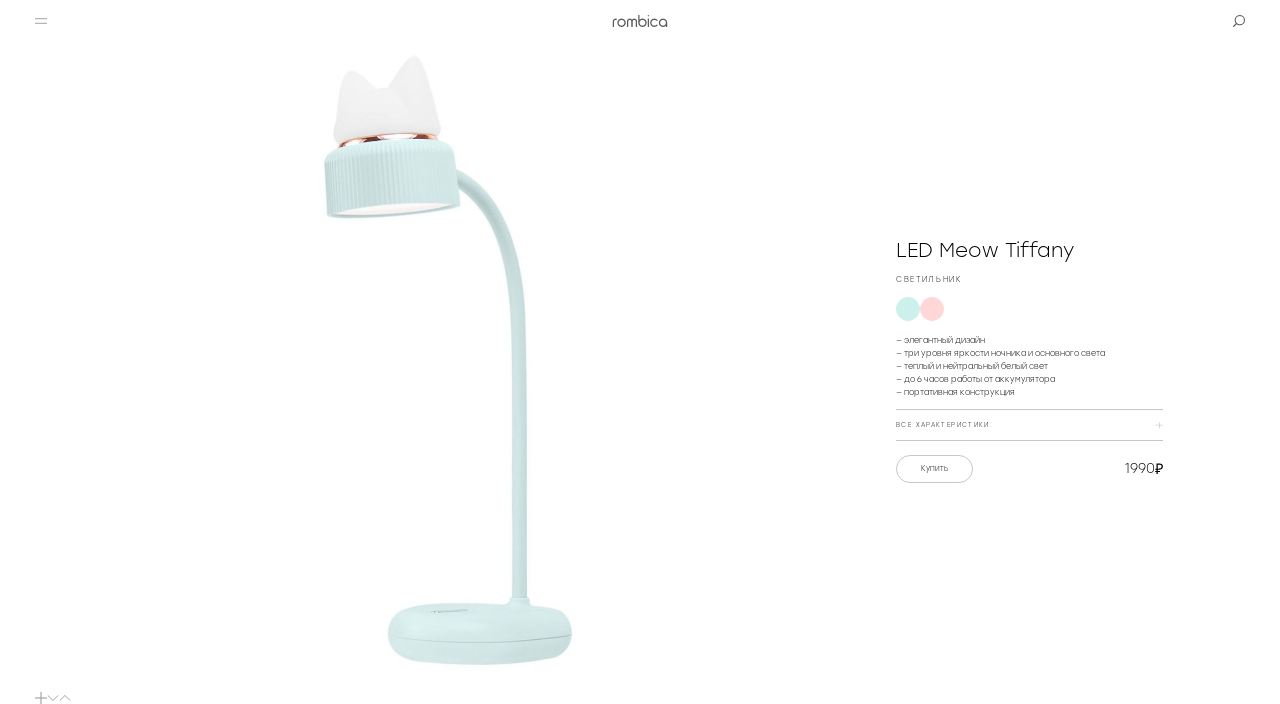

--- FILE ---
content_type: text/html; charset=utf-8
request_url: https://rombica.ru/product/led-meow-tiffany
body_size: 37230
content:
<!DOCTYPE html><html lang="ru" dir="ltr"><head>
    <meta charset="utf-8">
    <title>Светильник LED Meow Tiffany | Rombica</title>
    <base href="/">
    <meta name="viewport" content="width=device-width, initial-scale=1">
    <link rel="icon" type="image/x-icon" href="favicon.ico">
    
  <style>*{-webkit-tap-highlight-color:transparent}html{font-size:10px;font-family:Stolzl,Segoe UI,Tahoma,Geneva,Verdana,sans-serif!important}@media only screen and (min-width: 1280px){html{font-size:.5208333333vw}}body{--desktop-width:1280px;--tablet-width:768px;--mobile-width:320px;--header-height:4.8rem;--header-side-padding:2.4rem;--page-block-v-padding:2.4rem;--page-block-h-padding:2.4rem;--ease-out:cubic-bezier(.15, .5, .25, 1);overflow-x:hidden;margin:0;padding:0}@media only screen and (min-width: 768px) and (max-width: 1279px){body{--header-side-padding:9.6rem;--page-block-v-padding:7.2rem;--page-block-h-padding:8.6rem}}@media only screen and (min-width: 768px){body{--header-height:6.4rem}}@media only screen and (min-width: 1280px){body{--header-side-padding:4rem;--page-block-v-padding:8.8rem;--page-block-h-padding:19.2rem}}body::placeholder{font:inherit}@font-face{font-family:Stolzl;font-weight:400;src:url(/assets/fonts/StolzlRegular/font.woff2) format("woff2"),url(/assets/fonts/StolzlRegular/font.woff) format("woff")}@font-face{font-family:Stolzl;font-weight:500;src:url(/assets/fonts/StolzlMedium/font.woff2) format("woff2"),url(/assets/fonts/StolzlMedium/font.woff) format("woff")}@font-face{font-family:Stolzl;font-weight:100;src:url(/assets/fonts/StolzlThin/font.woff2) format("woff2"),url(/assets/fonts/StolzlThin/font.woff) format("woff")}@font-face{font-family:Stolzl;font-weight:300;src:url(/assets/fonts/StolzlLight/font.woff2) format("woff2"),url(/assets/fonts/StolzlLight/font.woff) format("woff")}@font-face{font-family:Stolzl;font-weight:700;src:url(/assets/fonts/StolzlBold/font.woff2) format("woff2"),url(/assets/fonts/StolzlBold/font.woff) format("woff")}</style><style>*{-webkit-tap-highlight-color:transparent}html{font-size:10px;font-family:Stolzl,Segoe UI,Tahoma,Geneva,Verdana,sans-serif!important}@media only screen and (min-width: 1280px){html{font-size:.5208333333vw}}input,button{font-family:Stolzl,Segoe UI,Tahoma,Geneva,Verdana,sans-serif!important;font:inherit}body{--desktop-width:1280px;--tablet-width:768px;--mobile-width:320px;--header-height:4.8rem;--header-side-padding:2.4rem;--page-block-v-padding:2.4rem;--page-block-h-padding:2.4rem;--ease-out:cubic-bezier(.15, .5, .25, 1);overflow-x:hidden;margin:0;padding:0}@media only screen and (min-width: 768px) and (max-width: 1279px){body{--header-side-padding:9.6rem;--page-block-v-padding:7.2rem;--page-block-h-padding:8.6rem}}@media only screen and (min-width: 768px){body{--header-height:6.4rem}}@media only screen and (min-width: 1280px){body{--header-side-padding:4rem;--page-block-v-padding:8.8rem;--page-block-h-padding:19.2rem}}body::placeholder{font:inherit}a{text-decoration:none;color:inherit}h1,p{margin-block-start:unset;margin-block-end:unset;margin-inline-start:unset;margin-inline-end:unset}@font-face{font-family:Stolzl;font-weight:400;src:url(/assets/fonts/StolzlRegular/font.woff2) format("woff2"),url(/assets/fonts/StolzlRegular/font.woff) format("woff")}@font-face{font-family:Stolzl;font-weight:500;src:url(/assets/fonts/StolzlMedium/font.woff2) format("woff2"),url(/assets/fonts/StolzlMedium/font.woff) format("woff")}@font-face{font-family:Stolzl;font-weight:100;src:url(/assets/fonts/StolzlThin/font.woff2) format("woff2"),url(/assets/fonts/StolzlThin/font.woff) format("woff")}@font-face{font-family:Stolzl;font-weight:300;src:url(/assets/fonts/StolzlLight/font.woff2) format("woff2"),url(/assets/fonts/StolzlLight/font.woff) format("woff")}@font-face{font-family:Stolzl;font-weight:700;src:url(/assets/fonts/StolzlBold/font.woff2) format("woff2"),url(/assets/fonts/StolzlBold/font.woff) format("woff")}</style><link rel="stylesheet" href="styles.d0b5a833c677ace8.css" media="print" onload="this.media='all'"><noscript><link rel="stylesheet" href="styles.d0b5a833c677ace8.css"></noscript><style ng-transition="serverApp">.hide[_ngcontent-sc17]{position:absolute;left:-9999rem;top:-9999rem}</style><link rel="canonical" href="https://rombica.ru/product/led-meow-tiffany"><script _ngcontent-sc17="" id="global">window["rombica"] = {
  "cdnUrl": "https://62982da8-01d6-4638-a61a-d38f85bdbf7b.selcdn.net",
  "gtmId": "G-QRXG3WBEP7",
  "gtmEnabled": true
};</script><link _ngcontent-sc17="" rel="preconnect" href="https://62982da8-01d6-4638-a61a-d38f85bdbf7b.selcdn.net"><style ng-transition="serverApp">[_nghost-sc16]{--gray: #5e5d5d;--bg-gray: #f3f3f3;--trueBlack: #000}@font-face{font-family:Stolzl;font-weight:400;src:url(/assets/fonts/StolzlRegular/font.woff2) format("woff2"),url(/assets/fonts/StolzlRegular/font.woff) format("woff")}@font-face{font-family:Stolzl;font-weight:500;src:url(/assets/fonts/StolzlMedium/font.woff2) format("woff2"),url(/assets/fonts/StolzlMedium/font.woff) format("woff")}@font-face{font-family:Stolzl;font-weight:100;src:url(/assets/fonts/StolzlThin/font.woff2) format("woff2"),url(/assets/fonts/StolzlThin/font.woff) format("woff")}@font-face{font-family:Stolzl;font-weight:300;src:url(/assets/fonts/StolzlLight/font.woff2) format("woff2"),url(/assets/fonts/StolzlLight/font.woff) format("woff")}@font-face{font-family:Stolzl;font-weight:700;src:url(/assets/fonts/StolzlBold/font.woff2) format("woff2"),url(/assets/fonts/StolzlBold/font.woff) format("woff")}[_nghost-sc16]{--header-height: 4.8rem;--header-side-padding: 2.4rem;--page-block-v-padding: 2.4rem;--page-block-h-padding: 2.4rem;--ease-out: cubic-bezier(.15, .5, .25, 1)}@media only screen and (min-width: 768px) and (max-width: 1279px){[_nghost-sc16]{--header-side-padding: 9.6rem;--page-block-v-padding: 7.2rem;--page-block-h-padding: 8.6rem}}@media only screen and (min-width: 768px){[_nghost-sc16]{--header-height: 6.4rem}}@media only screen and (min-width: 1280px){[_nghost-sc16]{--header-side-padding: 4rem;--page-block-v-padding: 8.8rem;--page-block-h-padding: 19.2rem}}.bar[_ngcontent-sc16]{position:fixed;top:0;left:0;right:0;height:var(--header-height);padding:0 var(--header-side-padding);display:flex;align-items:center;color:var(--gray);background-color:#fff;-webkit-user-select:none;user-select:none;z-index:999;transition:color .6s}.bar.opened[_ngcontent-sc16]{color:var(--gray)}@media only screen and (min-width: 768px){.bar[_ngcontent-sc16]{color:#fff;background-color:transparent}.bar.darkText[_ngcontent-sc16]{color:var(--gray)}}.bar[_ngcontent-sc16]   .logo[_ngcontent-sc16]{width:6.4rem;height:1.5rem;margin:0 auto;outline:none;cursor:pointer}@media only screen and (min-width: 768px){.bar[_ngcontent-sc16]   .logo[_ngcontent-sc16]{width:8.4rem;height:1.8rem}}.bar[_ngcontent-sc16]   .nav-btn[_ngcontent-sc16]{width:1.2rem;height:1.2rem;padding:1.2rem;cursor:pointer}@media only screen and (min-width: 768px){.bar[_ngcontent-sc16]   .nav-btn[_ngcontent-sc16]{width:1.8rem;height:1.8rem}}.new-menu[_ngcontent-sc16]{position:fixed!important;top:0;left:0;height:0!important;z-index:10;background:#fff;transition:height .6s ease-in}.new-menu_opened[_ngcontent-sc16]{height:100vh!important}@media only screen and (max-width: 767px){.new-menu[_ngcontent-sc16]{display:none!important}}.new-compact-menu[_ngcontent-sc16]{position:fixed!important;top:0;left:0;height:0!important;z-index:10;background:#fff;transition:height .6s ease-in}.new-compact-menu_opened[_ngcontent-sc16]{height:100vh!important}@media only screen and (min-width: 768px){.new-compact-menu[_ngcontent-sc16]{display:none!important}}</style><style ng-transition="serverApp">[_nghost-sc55]{display:inline-flex;width:2.4rem;height:2.4rem;font-size:0}[_nghost-sc55]   svg[_ngcontent-sc55]{display:inline-block;fill:currentColor;width:100%;height:100%}.button--with-icon[_nghost-sc55], .button--with-icon   [_nghost-sc55]{display:flex}</style><style ng-transition="serverApp">[_nghost-sc54]{position:relative;display:flex;width:100%;height:100vh;gap:12rem;justify-content:space-between;overflow:hidden;z-index:10}.menu-levels[_ngcontent-sc54]{padding:13.5rem 8.6rem 0;display:flex;gap:1.6rem;overflow:auto}.menu_appear[_ngcontent-sc54]{animation:_ngcontent-sc54_menuLevelAppear .8s forwards}.image[_ngcontent-sc54]{position:absolute;top:0;bottom:0;right:0;flex-shrink:0;transition:width ease-in-out .6s;will-change:width;width:calc(100% - (17.2rem) - (23rem * (var(--level) + 1)) - (1.6rem * var(--level)))}@keyframes _ngcontent-sc54_menuLevelAppear{0%{opacity:0}to{opacity:1}}</style><style ng-transition="serverApp">.root[_nghost-sc67]{position:relative;width:100vw;height:100vh;max-height:100vh;overflow:auto;z-index:10}.root[_nghost-sc67] > .new-menu-compact[_ngcontent-sc67]{margin-top:12rem;margin-bottom:4.8rem;width:100%}[_nghost-sc67]:not(.root){display:block;background-color:#fafafa}.new-menu-compact[_ngcontent-sc67]{transform:scale(calc(100% - var(--level, 0) * 10%))}[_nghost-sc67]:not(.root)   .item[_ngcontent-sc67]{border-bottom:.1rem solid #f0f0f0}.item[_ngcontent-sc67]:last-of-type{border-bottom:none}.item__title[_ngcontent-sc67]{cursor:pointer;box-sizing:border-box;color:var(--trueBlack);display:block;text-align:center;text-decoration:none;font-size:1.9rem;font-weight:300;letter-spacing:.03rem;line-height:6rem}.item_selected[_ngcontent-sc67] > .item__title[_ngcontent-sc67]{text-shadow:0 0 .1rem currentColor}</style><style ng-transition="serverApp">[_nghost-sc66]{--gray: #5e5d5d;--bg-gray: #f3f3f3;--trueBlack: #000}@font-face{font-family:Stolzl;font-weight:400;src:url(/assets/fonts/StolzlRegular/font.woff2) format("woff2"),url(/assets/fonts/StolzlRegular/font.woff) format("woff")}@font-face{font-family:Stolzl;font-weight:500;src:url(/assets/fonts/StolzlMedium/font.woff2) format("woff2"),url(/assets/fonts/StolzlMedium/font.woff) format("woff")}@font-face{font-family:Stolzl;font-weight:100;src:url(/assets/fonts/StolzlThin/font.woff2) format("woff2"),url(/assets/fonts/StolzlThin/font.woff) format("woff")}@font-face{font-family:Stolzl;font-weight:300;src:url(/assets/fonts/StolzlLight/font.woff2) format("woff2"),url(/assets/fonts/StolzlLight/font.woff) format("woff")}@font-face{font-family:Stolzl;font-weight:700;src:url(/assets/fonts/StolzlBold/font.woff2) format("woff2"),url(/assets/fonts/StolzlBold/font.woff) format("woff")}[_nghost-sc66]{--header-height: 4.8rem;--header-side-padding: 2.4rem;--page-block-v-padding: 2.4rem;--page-block-h-padding: 2.4rem;--ease-out: cubic-bezier(.15, .5, .25, 1)}@media only screen and (min-width: 768px) and (max-width: 1279px){[_nghost-sc66]{--header-side-padding: 9.6rem;--page-block-v-padding: 7.2rem;--page-block-h-padding: 8.6rem}}@media only screen and (min-width: 768px){[_nghost-sc66]{--header-height: 6.4rem}}@media only screen and (min-width: 1280px){[_nghost-sc66]{--header-side-padding: 4rem;--page-block-v-padding: 8.8rem;--page-block-h-padding: 19.2rem}}[_nghost-sc66]   .hidden[_ngcontent-sc66]{opacity:0}.opened[_nghost-sc66]   .background[_ngcontent-sc66]{pointer-events:all;opacity:1;cursor:url(/assets/icons/close-cursor.svg),auto}.opened[_nghost-sc66]   .search-block[_ngcontent-sc66]{transform:translateY(0)}[_nghost-sc66]   .search-block[_ngcontent-sc66]{z-index:990;position:fixed;padding-top:calc(var(--header-height) + 2.4rem);top:0;left:0;right:0;box-sizing:border-box;display:flex;align-items:center;flex-direction:column;height:66%;min-height:min(30rem,100%);background-color:#fff;transform:translateY(-100%);transition:transform .3s}[_nghost-sc66]   .search-block.queried[_ngcontent-sc66]{height:100%;overflow:hidden}@media only screen and (min-width: 768px){[_nghost-sc66]   .search-block.queried[_ngcontent-sc66]   .search-block__field[_ngcontent-sc66]{width:calc(100% - 30vw);transform:none}}[_nghost-sc66]   .search-block__field[_ngcontent-sc66]{display:block;position:relative;width:calc(100% - 2.4rem);border-bottom:.1rem solid #c8c8c8;transition:margin .25s ease-out;height:2.4rem;flex-shrink:0}@media only screen and (min-width: 768px){[_nghost-sc66]   .search-block__field[_ngcontent-sc66]{width:52%;height:7.4rem;transform:translateY(-4.7rem)}}[_nghost-sc66]   .search-block__field[_ngcontent-sc66]   .icon[_ngcontent-sc66]{position:absolute;top:50%;right:0;transform:translateY(-50%);width:1.2rem;height:1.2rem;cursor:pointer;opacity:.4}[_nghost-sc66]   .search-block__field[_ngcontent-sc66]   .icon__search[_ngcontent-sc66]{left:0;right:initial}@media only screen and (max-width: 767px){[_nghost-sc66]   .search-block__field[_ngcontent-sc66]   .icon__search[_ngcontent-sc66]{display:none}}@media only screen and (min-width: 768px){[_nghost-sc66]   .search-block__field[_ngcontent-sc66]   .icon[_ngcontent-sc66]{width:2.4rem;height:2.4rem}}[_nghost-sc66]   .search-block__field[_ngcontent-sc66]   .input[_ngcontent-sc66]{font-size:clamp(1.8rem,5vw,2.2rem);font-weight:200;box-sizing:border-box;width:100%;height:100%;border:none;outline:none;padding:0;padding-right:1.2rem;transition:opacity .1s}@media only screen and (min-width: 768px){[_nghost-sc66]   .search-block__field[_ngcontent-sc66]   .input[_ngcontent-sc66]{font-size:4.4rem;padding:.6rem 1.6rem .6rem 3.4rem}}[_nghost-sc66]   .search-block__field[_ngcontent-sc66]   .input.overlay[_ngcontent-sc66]{position:absolute;top:0;-webkit-user-select:none;user-select:none;pointer-events:none;background:transparent;text-overflow:ellipsis;white-space:nowrap;overflow:hidden;font-weight:300;color:#00000080}[_nghost-sc66]   .search-block[_ngcontent-sc66]   .results[_ngcontent-sc66]{overflow:hidden;width:calc(100% - 2.4rem);margin-top:.8rem}@media only screen and (min-width: 768px){[_nghost-sc66]   .search-block[_ngcontent-sc66]   .results[_ngcontent-sc66]{width:calc(100% - 30vw);margin-top:1.2rem}}[_nghost-sc66]   .background[_ngcontent-sc66]{z-index:990;position:fixed;padding-top:calc(var(--header-height) + 2.4rem);inset:0;box-sizing:border-box;background-color:#000000b3;pointer-events:none;opacity:0;transition:opacity .3s}</style><style ng-transition="serverApp">[_nghost-sc52]{position:relative;display:block;overflow:hidden}.image[_ngcontent-sc52]{position:absolute;top:0;left:0;height:100%;width:120%;object-fit:cover;will-change:transform,opacity}.image_loading[_ngcontent-sc52]{opacity:0}.image_current[_ngcontent-sc52]{transform:translate(-15%)}.image_overlay[_ngcontent-sc52]{animation:_ngcontent-sc52_overlayAnimation ease-out .6s forwards}@keyframes _ngcontent-sc52_overlayAnimation{0%{opacity:0}to{transform:translate(-15%)}}</style><style ng-transition="serverApp">[_nghost-sc53]{width:23rem;display:block}.items[_ngcontent-sc53]{display:grid;gap:1.6rem;font-weight:400;font-size:2.2rem;line-height:2.4rem;color:#000;transition-duration:.3s;transition-property:transform;will-change:transform;transform-origin:left top}.items_hasSelected[_ngcontent-sc53]{transform:scale(.85);color:#00000080}.item[_ngcontent-sc53]{cursor:pointer;transition:color ease-in .4s}.item[_ngcontent-sc53]:hover{color:#ea8c00}.item_selected[_ngcontent-sc53]{color:#000}</style><style ng-transition="serverApp">[_nghost-sc115]{--gray: #5e5d5d;--bg-gray: #f3f3f3;--trueBlack: #000}@font-face{font-family:Stolzl;font-weight:400;src:url(/assets/fonts/StolzlRegular/font.woff2) format("woff2"),url(/assets/fonts/StolzlRegular/font.woff) format("woff")}@font-face{font-family:Stolzl;font-weight:500;src:url(/assets/fonts/StolzlMedium/font.woff2) format("woff2"),url(/assets/fonts/StolzlMedium/font.woff) format("woff")}@font-face{font-family:Stolzl;font-weight:100;src:url(/assets/fonts/StolzlThin/font.woff2) format("woff2"),url(/assets/fonts/StolzlThin/font.woff) format("woff")}@font-face{font-family:Stolzl;font-weight:300;src:url(/assets/fonts/StolzlLight/font.woff2) format("woff2"),url(/assets/fonts/StolzlLight/font.woff) format("woff")}@font-face{font-family:Stolzl;font-weight:700;src:url(/assets/fonts/StolzlBold/font.woff2) format("woff2"),url(/assets/fonts/StolzlBold/font.woff) format("woff")}[_nghost-sc115]{--header-height: 4.8rem;--header-side-padding: 2.4rem;--page-block-v-padding: 2.4rem;--page-block-h-padding: 2.4rem;--ease-out: cubic-bezier(.15, .5, .25, 1)}@media only screen and (min-width: 768px) and (max-width: 1279px){[_nghost-sc115]{--header-side-padding: 9.6rem;--page-block-v-padding: 7.2rem;--page-block-h-padding: 8.6rem}}@media only screen and (min-width: 768px){[_nghost-sc115]{--header-height: 6.4rem}}@media only screen and (min-width: 1280px){[_nghost-sc115]{--header-side-padding: 4rem;--page-block-v-padding: 8.8rem;--page-block-h-padding: 19.2rem}}[_nghost-sc115]{display:block;padding-top:var(--header-height)}@media only screen and (min-width: 1280px){[_nghost-sc115]{padding-top:0}}.pdp[_ngcontent-sc115]{max-width:100%}</style><style ng-transition="serverApp">[_nghost-sc70]{display:flex;flex-direction:column}.block[_ngcontent-sc70]{clip-path:inset(0);margin-top:-1px}</style><style ng-transition="serverApp">[_nghost-sc106]{--gray: #5e5d5d;--bg-gray: #f3f3f3;--trueBlack: #000}@font-face{font-family:Stolzl;font-weight:400;src:url(/assets/fonts/StolzlRegular/font.woff2) format("woff2"),url(/assets/fonts/StolzlRegular/font.woff) format("woff")}@font-face{font-family:Stolzl;font-weight:500;src:url(/assets/fonts/StolzlMedium/font.woff2) format("woff2"),url(/assets/fonts/StolzlMedium/font.woff) format("woff")}@font-face{font-family:Stolzl;font-weight:100;src:url(/assets/fonts/StolzlThin/font.woff2) format("woff2"),url(/assets/fonts/StolzlThin/font.woff) format("woff")}@font-face{font-family:Stolzl;font-weight:300;src:url(/assets/fonts/StolzlLight/font.woff2) format("woff2"),url(/assets/fonts/StolzlLight/font.woff) format("woff")}@font-face{font-family:Stolzl;font-weight:700;src:url(/assets/fonts/StolzlBold/font.woff2) format("woff2"),url(/assets/fonts/StolzlBold/font.woff) format("woff")}[_nghost-sc106]{--header-height: 4.8rem;--header-side-padding: 2.4rem;--page-block-v-padding: 2.4rem;--page-block-h-padding: 2.4rem;--ease-out: cubic-bezier(.15, .5, .25, 1)}@media only screen and (min-width: 768px) and (max-width: 1279px){[_nghost-sc106]{--header-side-padding: 9.6rem;--page-block-v-padding: 7.2rem;--page-block-h-padding: 8.6rem}}@media only screen and (min-width: 768px){[_nghost-sc106]{--header-height: 6.4rem}}@media only screen and (min-width: 1280px){[_nghost-sc106]{--header-side-padding: 4rem;--page-block-v-padding: 8.8rem;--page-block-h-padding: 19.2rem}}[_nghost-sc106]{position:relative;display:block;padding:0 2.4rem}.specs[_nghost-sc106]   .images[_ngcontent-sc106]{cursor:auto}@media only screen and (min-width: 768px) and (max-width: 1279px){[_nghost-sc106]{padding:0 9.6rem}}@media only screen and (min-width: 1280px){[_nghost-sc106]{display:flex;padding:0;margin-bottom:13rem;min-height:100vh}[_nghost-sc106]   .images[_ngcontent-sc106]{width:70%;transition:all .3s}[_nghost-sc106]   .info[_ngcontent-sc106]{width:40rem;flex-shrink:0;padding:0 9.4rem;transition:left .3s}.large-img[_nghost-sc106]   .images[_ngcontent-sc106]{width:100%;flex-shrink:0}}@media only screen and (min-width: 1280px) and (min-width: 1280px){.large-img[_nghost-sc106]   .images[_ngcontent-sc106]   .image[_ngcontent-sc106]{padding-right:24rem}}@media only screen and (min-width: 1280px){.large-img[_nghost-sc106]   .info[_ngcontent-sc106]{position:fixed;left:100%}}.table[_ngcontent-sc106]{display:grid;column-gap:.8rem;row-gap:1.6rem;grid-template-columns:1fr 1fr}.table-th[_ngcontent-sc106], .table-td[_ngcontent-sc106]{font-size:1.1rem;line-height:2rem}@media only screen and (min-width: 768px) and (max-width: 1279px){.table-th[_ngcontent-sc106], .table-td[_ngcontent-sc106]{font-size:2.5rem;line-height:3.5rem}}@media only screen and (min-width: 1280px){.table-th[_ngcontent-sc106], .table-td[_ngcontent-sc106]{font-size:1.2rem;line-height:1.6rem;letter-spacing:.03em}}.table-td[_ngcontent-sc106]{font-weight:300}.pdf[_ngcontent-sc106]{display:flex!important;align-items:center;gap:.8rem;width:max-content;margin-top:2rem!important;margin-left:0!important}.pdf[_ngcontent-sc106]   .icon[_ngcontent-sc106]{width:1.2rem;height:1.2rem;color:#404040}.full-specs[_ngcontent-sc106]{width:60%;margin:0 auto;display:flex;min-height:100vh;align-items:center;padding:12rem 0;box-sizing:border-box}.images[_ngcontent-sc106]{position:relative;cursor:none}.images[_ngcontent-sc106]   .image[_ngcontent-sc106]{width:100%;object-fit:contain;box-sizing:border-box}@media only screen and (min-width: 1280px){.images[_ngcontent-sc106]   .image[_ngcontent-sc106]{transition:padding .3s;height:100vh}}.images[_ngcontent-sc106]   .zoom-cursor[_ngcontent-sc106]{position:fixed;pointer-events:none;width:5.2rem;height:5.2rem;z-index:6}.images[_ngcontent-sc106]   .scroll-down[_ngcontent-sc106]{position:sticky;bottom:3.2rem;left:50%;transform:translate(-50%);width:1.2rem;height:1rem}@media only screen and (min-width: 768px) and (max-width: 1279px){.images[_ngcontent-sc106]   .scroll-down[_ngcontent-sc106]{width:4.1rem;height:2.3rem;padding:4rem;bottom:0}}@media only screen and (max-width: 767px){.images[_ngcontent-sc106]   .scroll-down[_ngcontent-sc106]{padding:4rem;bottom:0}}.images[_ngcontent-sc106]   .controls[_ngcontent-sc106]{display:flex;position:sticky;bottom:2.4rem;gap:4.8rem;margin-left:5.2rem;color:#939393}.images[_ngcontent-sc106]   .controls[_ngcontent-sc106]   .btn[_ngcontent-sc106]{-webkit-user-select:none;user-select:none;cursor:pointer;width:1.8rem;height:1.8rem}.images[_ngcontent-sc106]   .controls[_ngcontent-sc106]   .btn.rotate[_ngcontent-sc106]{transform:rotate(180deg)}.info[_ngcontent-sc106]{margin-top:3.2rem}@media only screen and (min-width: 768px) and (max-width: 1279px){.info[_ngcontent-sc106]{margin-top:17.8rem}}@media only screen and (min-width: 1280px){.info[_ngcontent-sc106]{top:calc(50vh - var(--h) / 2);left:70%;position:sticky;height:max-content;margin-top:0;min-height:100vh;justify-content:center;display:flex;flex-direction:column;box-sizing:border-box;padding:12rem 0!important}}.info[_ngcontent-sc106]   .title[_ngcontent-sc106]{font-weight:300;font-size:1.7rem;line-height:4rem;text-align:center}@media only screen and (min-width: 768px) and (max-width: 1279px){.info[_ngcontent-sc106]   .title[_ngcontent-sc106]{font-size:3.5rem;line-height:4rem}}@media only screen and (min-width: 1280px){.info[_ngcontent-sc106]   .title[_ngcontent-sc106]{font-style:normal;font-size:3rem;line-height:4rem;text-align:left;margin-bottom:1rem}}.info[_ngcontent-sc106]   .category[_ngcontent-sc106]{font-weight:300;font-size:.7rem;line-height:1.6rem;letter-spacing:.23em;text-align:center;text-transform:uppercase}@media only screen and (min-width: 768px) and (max-width: 1279px){.info[_ngcontent-sc106]   .category[_ngcontent-sc106]{font-size:1.5rem;line-height:4rem;margin-top:1rem}}@media only screen and (min-width: 1280px){.info[_ngcontent-sc106]   .category[_ngcontent-sc106]{font-style:normal;font-size:1.1rem;line-height:3rem;text-align:left;margin-bottom:1rem}}.info[_ngcontent-sc106]   .description[_ngcontent-sc106]{font-weight:300;font-size:1rem;line-height:2rem;text-align:center;margin-bottom:3.6rem}@media only screen and (min-width: 768px) and (max-width: 1279px){.info[_ngcontent-sc106]   .description[_ngcontent-sc106]{font-size:2.5rem;line-height:4rem}}@media only screen and (min-width: 1280px){.info[_ngcontent-sc106]   .description[_ngcontent-sc106]{font-style:normal;font-size:1.2rem;line-height:2rem;text-align:left;margin-bottom:1.6rem}}.info[_ngcontent-sc106]   .colors[_ngcontent-sc106]{display:flex;flex-wrap:wrap;gap:1.6rem}@media only screen and (max-width: 767px){.info[_ngcontent-sc106]   .colors[_ngcontent-sc106]{justify-content:center!important;margin-top:3.2rem;margin-bottom:3.2rem}.info[_ngcontent-sc106]   .colors[_ngcontent-sc106]   .color[_ngcontent-sc106]{width:3.4rem;height:3.4rem}}@media only screen and (min-width: 768px) and (max-width: 1279px){.info[_ngcontent-sc106]   .colors[_ngcontent-sc106]{justify-content:center!important;margin-top:6.4rem;margin-bottom:6.4rem;gap:3.6rem}.info[_ngcontent-sc106]   .colors[_ngcontent-sc106]   .color[_ngcontent-sc106]{width:8.6rem;height:8.6rem;border-radius:4.3rem}}@media only screen and (min-width: 1280px){.info[_ngcontent-sc106]   .colors[_ngcontent-sc106]{margin-top:.5rem;margin-bottom:2rem}.info[_ngcontent-sc106]   .colors[_ngcontent-sc106]   .color[_ngcontent-sc106]{width:3.6rem;height:3.6rem}}.info[_ngcontent-sc106]   .specs[_ngcontent-sc106]   .details[_ngcontent-sc106]   .wrap[_ngcontent-sc106]{position:relative;border-bottom:.1rem solid #c7c7c7;padding-bottom:3.6rem;margin-bottom:3.6rem}@media only screen and (min-width: 768px) and (max-width: 1279px){.info[_ngcontent-sc106]   .specs[_ngcontent-sc106]   .details[_ngcontent-sc106]   .wrap[_ngcontent-sc106]{margin-bottom:6.4rem;border:none;padding-bottom:0}}@media only screen and (min-width: 1280px){.info[_ngcontent-sc106]   .specs[_ngcontent-sc106]   .details[_ngcontent-sc106]   .wrap[_ngcontent-sc106]{border:none;padding-bottom:0;margin-bottom:1.8rem;max-height:40rem;overflow:auto}}.info[_ngcontent-sc106]   .specs[_ngcontent-sc106]   .details[_ngcontent-sc106]   .wrap[_ngcontent-sc106]     .ps__rail-y{opacity:.6}.info[_ngcontent-sc106]   .drivers[_ngcontent-sc106]   .details[_ngcontent-sc106]   .wrap[_ngcontent-sc106]{display:flex;flex-wrap:wrap;gap:1rem;padding-bottom:3.6rem}.info[_ngcontent-sc106]   .drivers[_ngcontent-sc106]   .details[_ngcontent-sc106]   .pdf[_ngcontent-sc106]{margin:0!important}.info[_ngcontent-sc106]   .buy[_ngcontent-sc106]{margin-bottom:2.4rem}@media only screen and (min-width: 768px){.info[_ngcontent-sc106]   .buy[_ngcontent-sc106]{display:grid;grid-template-columns:min-content 1fr min-content;margin-bottom:12.8rem}}@media only screen and (min-width: 1280px){.info[_ngcontent-sc106]   .buy[_ngcontent-sc106]{margin-bottom:0}}.info[_ngcontent-sc106]   .buy[_ngcontent-sc106]:has(.available-soon){justify-content:center;grid-template-columns:1fr}.info[_ngcontent-sc106]   .buy[_ngcontent-sc106]   .available-soon[_ngcontent-sc106]{display:block;text-align:center;font-weight:300;font-size:1.6rem;opacity:.6}@media only screen and (min-width: 768px) and (max-width: 1279px){.info[_ngcontent-sc106]   .buy[_ngcontent-sc106]   .available-soon[_ngcontent-sc106]{font-size:2.6rem}}@media only screen and (min-width: 1280px){.info[_ngcontent-sc106]   .buy[_ngcontent-sc106]   .available-soon[_ngcontent-sc106]{font-size:2.2rem}}.info[_ngcontent-sc106]   .buy[_ngcontent-sc106]   .price[_ngcontent-sc106]{display:flex;gap:.4rem;justify-content:center;margin-bottom:1.6rem}@media only screen and (min-width: 768px){.info[_ngcontent-sc106]   .buy[_ngcontent-sc106]   .price[_ngcontent-sc106]{gap:.6rem;grid-column:3;align-self:center}}@media only screen and (min-width: 1280px){.info[_ngcontent-sc106]   .buy[_ngcontent-sc106]   .price[_ngcontent-sc106]{margin-bottom:0}}.info[_ngcontent-sc106]   .buy[_ngcontent-sc106]   .price[_ngcontent-sc106]   .value[_ngcontent-sc106]{font-weight:300;font-size:2rem;line-height:4rem}@media only screen and (min-width: 768px) and (max-width: 1279px){.info[_ngcontent-sc106]   .buy[_ngcontent-sc106]   .price[_ngcontent-sc106]   .value[_ngcontent-sc106]{font-size:4.5rem;line-height:4rem}}.info[_ngcontent-sc106]   .buy[_ngcontent-sc106]   .price[_ngcontent-sc106]   .icon[_ngcontent-sc106]{width:1.2rem;height:4rem}@media only screen and (min-width: 768px) and (max-width: 1279px){.info[_ngcontent-sc106]   .buy[_ngcontent-sc106]   .price[_ngcontent-sc106]   .icon[_ngcontent-sc106]{width:2.4rem;height:4rem}}.info[_ngcontent-sc106]   .buy[_ngcontent-sc106]   .shops-wrap[_ngcontent-sc106]{grid-column:1/span 3}.info[_ngcontent-sc106]   .buy[_ngcontent-sc106]   .shops-wrap[_ngcontent-sc106]   .header[_ngcontent-sc106]{transition:border-color .3s}.info[_ngcontent-sc106]   .buy[_ngcontent-sc106]   .shops-wrap[_ngcontent-sc106]   .header.closed[_ngcontent-sc106]{border-color:transparent}.info[_ngcontent-sc106]   .buy[_ngcontent-sc106]   .shops[_ngcontent-sc106]{display:grid;align-items:center;flex-direction:column;justify-content:center;gap:5.4rem;grid-template-columns:max-content max-content}@media only screen and (min-width: 768px){.info[_ngcontent-sc106]   .buy[_ngcontent-sc106]   .shops[_ngcontent-sc106]{padding-top:4.2rem;column-gap:6.4rem;grid-template-columns:1fr 1fr}}@media only screen and (min-width: 1280px){.info[_ngcontent-sc106]   .buy[_ngcontent-sc106]   .shops[_ngcontent-sc106]{padding-top:0;column-gap:4.8rem}}@media only screen and (max-width: 767px){.info[_ngcontent-sc106]   .buy[_ngcontent-sc106]   .shops[_ngcontent-sc106]{grid-template-columns:max-content;gap:2.4rem}}.info[_ngcontent-sc106]   .buy[_ngcontent-sc106]   .shops[_ngcontent-sc106]   .shop[_ngcontent-sc106]{position:relative;overflow:hidden;padding:1.6rem 2.4rem;box-sizing:border-box}@media only screen and (min-width: 1280px){.info[_ngcontent-sc106]   .buy[_ngcontent-sc106]   .shops[_ngcontent-sc106]   .shop[_ngcontent-sc106]:hover   .overlay[_ngcontent-sc106]{transform:translateY(0)}}.info[_ngcontent-sc106]   .buy[_ngcontent-sc106]   .shops[_ngcontent-sc106]   .shop[_ngcontent-sc106]   .overlay[_ngcontent-sc106]{display:flex;position:absolute;inset:0;background:rgba(0,0,0,.76);transition:transform .2s;transform:translateY(102%);justify-content:center;align-items:center}.info[_ngcontent-sc106]   .buy[_ngcontent-sc106]   .shops[_ngcontent-sc106]   .shop[_ngcontent-sc106]   .overlay[_ngcontent-sc106]   .text[_ngcontent-sc106]{text-align:center;font-size:1.2rem;line-height:4rem;letter-spacing:.23em;text-transform:uppercase;color:#fff}.info[_ngcontent-sc106]   .buy[_ngcontent-sc106]   .shops[_ngcontent-sc106]   .shop[_ngcontent-sc106] > img[_ngcontent-sc106]{object-fit:contain;object-position:center;width:100%;height:6.4rem}@media only screen and (min-width: 768px) and (max-width: 1279px){.info[_ngcontent-sc106]   .buy[_ngcontent-sc106]   .shops[_ngcontent-sc106]   .shop[_ngcontent-sc106] > img[_ngcontent-sc106]{height:8.4rem}}@media only screen and (min-width: 1280px){.info[_ngcontent-sc106]   .buy[_ngcontent-sc106]   .shops[_ngcontent-sc106]   .shop[_ngcontent-sc106] > img[_ngcontent-sc106]{height:5.4rem}}@media only screen and (min-width: 1280px){.base-info-accordion[_ngcontent-sc106]{padding-left:1rem;margin-left:-1rem}}.buy-btn[_ngcontent-sc106]{cursor:pointer;-webkit-user-select:none;user-select:none;margin:0 auto;display:block;padding:0 3.6rem;border:.1rem solid #c7c7c7;border-radius:2.55rem;box-sizing:border-box;background-color:transparent;font-weight:300;font-size:1.1rem;line-height:4rem;margin-bottom:1.6rem;color:#000!important}@media only screen and (max-width: 767px){.buy-btn.opened[_ngcontent-sc106]{background-color:#eee}}@media only screen and (min-width: 768px) and (max-width: 1279px){.buy-btn[_ngcontent-sc106]{font-size:2.8rem;line-height:8rem;border-radius:4rem;opacity:.5;padding:0 6.4rem}}@media only screen and (min-width: 1280px){.buy-btn[_ngcontent-sc106]{margin-bottom:0}}</style><style ng-transition="serverApp">[_nghost-sc59]{display:block;overflow:hidden}</style><style ng-transition="serverApp">[_nghost-sc103]{--gray: #5e5d5d;--bg-gray: #f3f3f3;--trueBlack: #000}@font-face{font-family:Stolzl;font-weight:400;src:url(/assets/fonts/StolzlRegular/font.woff2) format("woff2"),url(/assets/fonts/StolzlRegular/font.woff) format("woff")}@font-face{font-family:Stolzl;font-weight:500;src:url(/assets/fonts/StolzlMedium/font.woff2) format("woff2"),url(/assets/fonts/StolzlMedium/font.woff) format("woff")}@font-face{font-family:Stolzl;font-weight:100;src:url(/assets/fonts/StolzlThin/font.woff2) format("woff2"),url(/assets/fonts/StolzlThin/font.woff) format("woff")}@font-face{font-family:Stolzl;font-weight:300;src:url(/assets/fonts/StolzlLight/font.woff2) format("woff2"),url(/assets/fonts/StolzlLight/font.woff) format("woff")}@font-face{font-family:Stolzl;font-weight:700;src:url(/assets/fonts/StolzlBold/font.woff2) format("woff2"),url(/assets/fonts/StolzlBold/font.woff) format("woff")}[_nghost-sc103]{--header-height: 4.8rem;--header-side-padding: 2.4rem;--page-block-v-padding: 2.4rem;--page-block-h-padding: 2.4rem;--ease-out: cubic-bezier(.15, .5, .25, 1)}@media only screen and (min-width: 768px) and (max-width: 1279px){[_nghost-sc103]{--header-side-padding: 9.6rem;--page-block-v-padding: 7.2rem;--page-block-h-padding: 8.6rem}}@media only screen and (min-width: 768px){[_nghost-sc103]{--header-height: 6.4rem}}@media only screen and (min-width: 1280px){[_nghost-sc103]{--header-side-padding: 4rem;--page-block-v-padding: 8.8rem;--page-block-h-padding: 19.2rem}}[_nghost-sc103]{display:block;width:3.6rem;height:3.6rem;color:var(--color);border-radius:1.8rem;background-color:var(--color);box-sizing:border-box;border:.1rem solid currentColor;transition:box-shadow .2s ease-out,background-color .2s ease-out}@media only screen and (max-width: 767px){[_nghost-sc103]{width:2rem;height:2rem}}.isActive[_nghost-sc103]{box-shadow:0 0 3rem #fff}.hasName[_nghost-sc103]{display:flex;align-items:center;width:auto!important;font-size:1rem;padding:0 1.2rem;background-color:transparent;min-width:max-content}@media only screen and (min-width: 768px){.hasName[_nghost-sc103]{font-size:1.2rem;padding:0 2.4rem}}.hasName.isCurrent[_nghost-sc103], .hasName[_nghost-sc103]:hover{background-color:currentColor}.hasName.isCurrent[_nghost-sc103]   .name[_ngcontent-sc103], .hasName[_nghost-sc103]:hover   .name[_ngcontent-sc103]{color:var(--text-color)}.hasName[_nghost-sc103]   .name[_ngcontent-sc103]{-webkit-user-select:none;user-select:none}[_nghost-sc103]:hover{box-shadow:0 0 .8rem}</style><style ng-transition="serverApp">[_nghost-sc105]{--gray: #5e5d5d;--bg-gray: #f3f3f3;--trueBlack: #000}@font-face{font-family:Stolzl;font-weight:400;src:url(/assets/fonts/StolzlRegular/font.woff2) format("woff2"),url(/assets/fonts/StolzlRegular/font.woff) format("woff")}@font-face{font-family:Stolzl;font-weight:500;src:url(/assets/fonts/StolzlMedium/font.woff2) format("woff2"),url(/assets/fonts/StolzlMedium/font.woff) format("woff")}@font-face{font-family:Stolzl;font-weight:100;src:url(/assets/fonts/StolzlThin/font.woff2) format("woff2"),url(/assets/fonts/StolzlThin/font.woff) format("woff")}@font-face{font-family:Stolzl;font-weight:300;src:url(/assets/fonts/StolzlLight/font.woff2) format("woff2"),url(/assets/fonts/StolzlLight/font.woff) format("woff")}@font-face{font-family:Stolzl;font-weight:700;src:url(/assets/fonts/StolzlBold/font.woff2) format("woff2"),url(/assets/fonts/StolzlBold/font.woff) format("woff")}[_nghost-sc105]{--header-height: 4.8rem;--header-side-padding: 2.4rem;--page-block-v-padding: 2.4rem;--page-block-h-padding: 2.4rem;--ease-out: cubic-bezier(.15, .5, .25, 1)}@media only screen and (min-width: 768px) and (max-width: 1279px){[_nghost-sc105]{--header-side-padding: 9.6rem;--page-block-v-padding: 7.2rem;--page-block-h-padding: 8.6rem}}@media only screen and (min-width: 768px){[_nghost-sc105]{--header-height: 6.4rem}}@media only screen and (min-width: 1280px){[_nghost-sc105]{--header-side-padding: 4rem;--page-block-v-padding: 8.8rem;--page-block-h-padding: 19.2rem}}[_nghost-sc105]{display:block;cursor:pointer;-webkit-user-select:none;user-select:none;position:relative;box-sizing:border-box;border-top:.1rem solid #c7c7c7;font-weight:300;font-size:.8rem;line-height:3rem;letter-spacing:.23em;text-align:center;text-transform:uppercase;margin-bottom:3.6rem}.both[_nghost-sc105]{border-bottom:.1rem solid #c7c7c7}@media only screen and (min-width: 768px) and (max-width: 1279px){[_nghost-sc105]{font-size:1.8rem;line-height:9rem;margin-bottom:6.4rem}}@media only screen and (min-width: 1280px){[_nghost-sc105]{font-size:.9rem;line-height:4.5rem;text-align:left;margin-bottom:2rem}}.icon-download[_nghost-sc105]   .icon[_ngcontent-sc105]{width:1.6rem;height:1.6rem}[_nghost-sc105]   .icon[_ngcontent-sc105]{width:1rem;height:1rem;color:#c7c7c7;position:absolute;right:0;top:50%;transform:translateY(-50%)}@media only screen and (min-width: 768px) and (max-width: 1279px){[_nghost-sc105]   .icon[_ngcontent-sc105]{width:2.4rem;height:2.4rem}}</style><style ng-transition="serverApp">[_nghost-sc51]{display:block;position:relative}img[_ngcontent-sc51]{width:100%;display:block;object-fit:contain;object-position:center;opacity:0;transition:opacity .3s}img.cover[_ngcontent-sc51]{object-fit:cover}img.loaded[_ngcontent-sc51]{opacity:1}.placeholder[_ngcontent-sc51]{position:absolute;top:0;left:0;opacity:1;z-index:-1}</style><meta name="og:description" content="— элегантный дизайн — три уровня яркости ночника и основного света — теплый и нейтральный белый свет — до 6 часов работы от аккумулятора — портативная конструкция"><meta name="og:image" content="https://s3.twcstorage.ru/cm18117-641fa123-0ba6-4a15-8744-182c837df534/cms/LED_Meow_Tiffany_1_c7bd6c4563.jpg"><meta name="og:price:amount" content="1990"><meta name="og:price:currency" content="rubles"><meta name="description" content="— элегантный дизайн — три уровня яркости ночника и основного света — теплый и нейтральный белый свет — до 6 часов работы от аккумулятора — портативная конструкция"></head>
  <body>
    <rombica-root _nghost-sc17="" ng-version="15.1.4" ng-server-context="ssr"><h1 _ngcontent-sc17="" class="hide">Светильник LED Meow Tiffany | Rombica</h1><rombica-head-bar _ngcontent-sc17="" searchplaceholder="Введите поисковый запрос..." _nghost-sc16=""><aside _ngcontent-sc16="" class="bar darkText"><rombica-icon _ngcontent-sc16="" role="button" class="nav-btn" _nghost-sc55=""><svg _ngcontent-sc55=""><use _ngcontent-sc55="" xlink:href="/assets/sprites/symbol/svg/sprite.symbol.svg#burger"></use></svg></rombica-icon><svg _ngcontent-sc16="" class="logo" tabindex="0"><use _ngcontent-sc16="" xlink:href="/assets/sprites/symbol/svg/sprite.symbol.svg#logo"></use></svg><rombica-icon _ngcontent-sc16="" role="button" class="nav-btn" _nghost-sc55=""><svg _ngcontent-sc55=""><use _ngcontent-sc55="" xlink:href="/assets/sprites/symbol/svg/sprite.symbol.svg#search-main"></use></svg></rombica-icon></aside><rombica-new-menu _ngcontent-sc16="" class="new-menu" _nghost-sc54=""><!----><div _ngcontent-sc54="" class="menu-levels"><rombica-new-menu-list _ngcontent-sc54="" class="menu ng-star-inserted" _nghost-sc53=""><!----><div _ngcontent-sc53="" class="items"><a _ngcontent-sc53="" class="item ng-star-inserted" href="">Продукты</a><a _ngcontent-sc53="" class="item ng-star-inserted" href="">Поддержка</a><a _ngcontent-sc53="" class="item ng-star-inserted" href="/media">Медиа</a><a _ngcontent-sc53="" class="item ng-star-inserted" href="">Социальные сети</a><a _ngcontent-sc53="" class="item ng-star-inserted" href="https://store.rombica.ru">Магазин</a><a _ngcontent-sc53="" class="item ng-star-inserted" href="/contact">Контакты</a><a _ngcontent-sc53="" class="item ng-star-inserted" href="/where2buy">Где купить</a><!----></div></rombica-new-menu-list><!----><!----></div><rombica-new-menu-image _ngcontent-sc54="" class="image" _nghost-sc52="" style="--level:0;"><rombica-lazy-image _ngcontent-sc52="" class="image ng-star-inserted" _nghost-sc51=""><!----><img _ngcontent-sc51="" style="height:100%;" class="loaded cover ng-star-inserted" alt="" src="https://s3.twcstorage.ru/cm18117-641fa123-0ba6-4a15-8744-182c837df534/cms/xxlarge_DSC_0918_3_324143c23a.jpg"><!----><!----></rombica-lazy-image><!----></rombica-new-menu-image></rombica-new-menu><rombica-compact-menu _ngcontent-sc16="" class="new-compact-menu root" _nghost-sc67=""><div _ngcontent-sc67="" class="new-menu-compact" style="--level:0;"><div _ngcontent-sc67="" class="new-menu-compact__item ng-star-inserted"><div _ngcontent-sc67="" class="item__title">Продукты</div><rombica-accordion _ngcontent-sc67="" _nghost-sc59="" class="ng-tns-c59-4 ng-trigger ng-trigger-openClose ng-star-inserted" style="height:0px;"><div _ngcontent-sc67="" class="item__children ng-tns-c59-4"><rombica-compact-menu _ngcontent-sc67="" _nghost-sc67="" class=""><div _ngcontent-sc67="" class="new-menu-compact" style="--level:1;"><div _ngcontent-sc67="" class="new-menu-compact__item ng-star-inserted" style=""><div _ngcontent-sc67="" class="item__title">Аудио</div><rombica-accordion _ngcontent-sc67="" _nghost-sc59="" class="ng-tns-c59-11 ng-trigger ng-trigger-openClose ng-star-inserted" style="height:0px;"><div _ngcontent-sc67="" class="item__children ng-tns-c59-11"><rombica-compact-menu _ngcontent-sc67="" _nghost-sc67="" class=""><div _ngcontent-sc67="" class="new-menu-compact" style="--level:2;"><div _ngcontent-sc67="" class="new-menu-compact__item ng-star-inserted" style=""><div _ngcontent-sc67="" class="item__title">Bluetooth-акустика</div><rombica-accordion _ngcontent-sc67="" _nghost-sc59="" class="ng-tns-c59-24 ng-trigger ng-trigger-openClose ng-star-inserted" style="height:0px;"><div _ngcontent-sc67="" class="item__children ng-tns-c59-24"><rombica-compact-menu _ngcontent-sc67="" _nghost-sc67="" class=""><div _ngcontent-sc67="" class="new-menu-compact" style="--level:3;"><!----></div></rombica-compact-menu></div></rombica-accordion></div><div _ngcontent-sc67="" class="new-menu-compact__item ng-star-inserted" style=""><div _ngcontent-sc67="" class="item__title">Проводные наушники</div><rombica-accordion _ngcontent-sc67="" _nghost-sc59="" class="ng-tns-c59-25 ng-trigger ng-trigger-openClose ng-star-inserted" style="height:0px;"><div _ngcontent-sc67="" class="item__children ng-tns-c59-25"><rombica-compact-menu _ngcontent-sc67="" _nghost-sc67="" class=""><div _ngcontent-sc67="" class="new-menu-compact" style="--level:3;"><!----></div></rombica-compact-menu></div></rombica-accordion></div><div _ngcontent-sc67="" class="new-menu-compact__item ng-star-inserted" style=""><div _ngcontent-sc67="" class="item__title">Беспроводные наушники</div><rombica-accordion _ngcontent-sc67="" _nghost-sc59="" class="ng-tns-c59-26 ng-trigger ng-trigger-openClose ng-star-inserted" style="height:0px;"><div _ngcontent-sc67="" class="item__children ng-tns-c59-26"><rombica-compact-menu _ngcontent-sc67="" _nghost-sc67="" class=""><div _ngcontent-sc67="" class="new-menu-compact" style="--level:3;"><!----></div></rombica-compact-menu></div></rombica-accordion></div><div _ngcontent-sc67="" class="new-menu-compact__item ng-star-inserted" style=""><div _ngcontent-sc67="" class="item__title">Саундбары</div><rombica-accordion _ngcontent-sc67="" _nghost-sc59="" class="ng-tns-c59-27 ng-trigger ng-trigger-openClose ng-star-inserted" style="height:0px;"><div _ngcontent-sc67="" class="item__children ng-tns-c59-27"><rombica-compact-menu _ngcontent-sc67="" _nghost-sc67="" class=""><div _ngcontent-sc67="" class="new-menu-compact" style="--level:3;"><!----></div></rombica-compact-menu></div></rombica-accordion></div><div _ngcontent-sc67="" class="new-menu-compact__item ng-star-inserted" style=""><div _ngcontent-sc67="" class="item__title">Микрофоны и радиосистемы</div><rombica-accordion _ngcontent-sc67="" _nghost-sc59="" class="ng-tns-c59-28 ng-trigger ng-trigger-openClose ng-star-inserted" style="height:0px;"><div _ngcontent-sc67="" class="item__children ng-tns-c59-28"><rombica-compact-menu _ngcontent-sc67="" _nghost-sc67="" class=""><div _ngcontent-sc67="" class="new-menu-compact" style="--level:3;"><!----></div></rombica-compact-menu></div></rombica-accordion></div><!----></div></rombica-compact-menu></div></rombica-accordion></div><div _ngcontent-sc67="" class="new-menu-compact__item ng-star-inserted" style=""><div _ngcontent-sc67="" class="item__title">Товары для животных</div><rombica-accordion _ngcontent-sc67="" _nghost-sc59="" class="ng-tns-c59-12 ng-trigger ng-trigger-openClose ng-star-inserted" style="height:0px;"><div _ngcontent-sc67="" class="item__children ng-tns-c59-12"><rombica-compact-menu _ngcontent-sc67="" _nghost-sc67="" class=""><div _ngcontent-sc67="" class="new-menu-compact" style="--level:2;"><!----></div></rombica-compact-menu></div></rombica-accordion></div><div _ngcontent-sc67="" class="new-menu-compact__item ng-star-inserted" style=""><div _ngcontent-sc67="" class="item__title">Видео</div><rombica-accordion _ngcontent-sc67="" _nghost-sc59="" class="ng-tns-c59-13 ng-trigger ng-trigger-openClose ng-star-inserted" style="height:0px;"><div _ngcontent-sc67="" class="item__children ng-tns-c59-13"><rombica-compact-menu _ngcontent-sc67="" _nghost-sc67="" class=""><div _ngcontent-sc67="" class="new-menu-compact" style="--level:2;"><div _ngcontent-sc67="" class="new-menu-compact__item ng-star-inserted" style=""><div _ngcontent-sc67="" class="item__title">Телевизоры</div><rombica-accordion _ngcontent-sc67="" _nghost-sc59="" class="ng-tns-c59-29 ng-trigger ng-trigger-openClose ng-star-inserted" style="height:0px;"><div _ngcontent-sc67="" class="item__children ng-tns-c59-29"><rombica-compact-menu _ngcontent-sc67="" _nghost-sc67="" class=""><div _ngcontent-sc67="" class="new-menu-compact" style="--level:3;"><!----></div></rombica-compact-menu></div></rombica-accordion></div><div _ngcontent-sc67="" class="new-menu-compact__item ng-star-inserted" style=""><div _ngcontent-sc67="" class="item__title">Пульты ДУ</div><rombica-accordion _ngcontent-sc67="" _nghost-sc59="" class="ng-tns-c59-30 ng-trigger ng-trigger-openClose ng-star-inserted" style="height:0px;"><div _ngcontent-sc67="" class="item__children ng-tns-c59-30"><rombica-compact-menu _ngcontent-sc67="" _nghost-sc67="" class=""><div _ngcontent-sc67="" class="new-menu-compact" style="--level:3;"><!----></div></rombica-compact-menu></div></rombica-accordion></div><div _ngcontent-sc67="" class="new-menu-compact__item ng-star-inserted" style=""><div _ngcontent-sc67="" class="item__title">Проекторы</div><rombica-accordion _ngcontent-sc67="" _nghost-sc59="" class="ng-tns-c59-31 ng-trigger ng-trigger-openClose ng-star-inserted" style="height:0px;"><div _ngcontent-sc67="" class="item__children ng-tns-c59-31"><rombica-compact-menu _ngcontent-sc67="" _nghost-sc67="" class=""><div _ngcontent-sc67="" class="new-menu-compact" style="--level:3;"><!----></div></rombica-compact-menu></div></rombica-accordion></div><div _ngcontent-sc67="" class="new-menu-compact__item ng-star-inserted" style=""><div _ngcontent-sc67="" class="item__title">Медиаплееры</div><rombica-accordion _ngcontent-sc67="" _nghost-sc59="" class="ng-tns-c59-32 ng-trigger ng-trigger-openClose ng-star-inserted" style="height:0px;"><div _ngcontent-sc67="" class="item__children ng-tns-c59-32"><rombica-compact-menu _ngcontent-sc67="" _nghost-sc67="" class=""><div _ngcontent-sc67="" class="new-menu-compact" style="--level:3;"><!----></div></rombica-compact-menu></div></rombica-accordion></div><div _ngcontent-sc67="" class="new-menu-compact__item ng-star-inserted" style=""><div _ngcontent-sc67="" class="item__title">Аксессуары</div><rombica-accordion _ngcontent-sc67="" _nghost-sc59="" class="ng-tns-c59-34 ng-trigger ng-trigger-openClose ng-star-inserted" style="height:0px;"><div _ngcontent-sc67="" class="item__children ng-tns-c59-34"><rombica-compact-menu _ngcontent-sc67="" _nghost-sc67="" class=""><div _ngcontent-sc67="" class="new-menu-compact" style="--level:3;"><div _ngcontent-sc67="" class="new-menu-compact__item ng-star-inserted" style=""><div _ngcontent-sc67="" class="item__title">Кронштейны</div><rombica-accordion _ngcontent-sc67="" _nghost-sc59="" class="ng-tns-c59-37 ng-trigger ng-trigger-openClose ng-star-inserted" style="height:0px;"><div _ngcontent-sc67="" class="item__children ng-tns-c59-37"><rombica-compact-menu _ngcontent-sc67="" _nghost-sc67="" class=""><div _ngcontent-sc67="" class="new-menu-compact" style="--level:4;"><!----></div></rombica-compact-menu></div></rombica-accordion></div><!----></div></rombica-compact-menu></div></rombica-accordion></div><div _ngcontent-sc67="" class="new-menu-compact__item ng-star-inserted" style=""><div _ngcontent-sc67="" class="item__title">Ресиверы DVB-T/T2/C</div><rombica-accordion _ngcontent-sc67="" _nghost-sc59="" class="ng-tns-c59-35 ng-trigger ng-trigger-openClose ng-star-inserted" style="height:0px;"><div _ngcontent-sc67="" class="item__children ng-tns-c59-35"><rombica-compact-menu _ngcontent-sc67="" _nghost-sc67="" class=""><div _ngcontent-sc67="" class="new-menu-compact" style="--level:3;"><!----></div></rombica-compact-menu></div></rombica-accordion></div><!----></div></rombica-compact-menu></div></rombica-accordion></div><div _ngcontent-sc67="" class="new-menu-compact__item ng-star-inserted" style=""><div _ngcontent-sc67="" class="item__title">Компьютеры</div><rombica-accordion _ngcontent-sc67="" _nghost-sc59="" class="ng-tns-c59-14 ng-trigger ng-trigger-openClose ng-star-inserted" style="height:0px;"><div _ngcontent-sc67="" class="item__children ng-tns-c59-14"><rombica-compact-menu _ngcontent-sc67="" _nghost-sc67="" class=""><div _ngcontent-sc67="" class="new-menu-compact" style="--level:2;"><div _ngcontent-sc67="" class="new-menu-compact__item ng-star-inserted" style=""><div _ngcontent-sc67="" class="item__title">Моноблоки</div><rombica-accordion _ngcontent-sc67="" _nghost-sc59="" class="ng-tns-c59-38 ng-trigger ng-trigger-openClose ng-star-inserted" style="height:0px;"><div _ngcontent-sc67="" class="item__children ng-tns-c59-38"><rombica-compact-menu _ngcontent-sc67="" _nghost-sc67="" class=""><div _ngcontent-sc67="" class="new-menu-compact" style="--level:3;"><!----></div></rombica-compact-menu></div></rombica-accordion></div><div _ngcontent-sc67="" class="new-menu-compact__item ng-star-inserted" style=""><div _ngcontent-sc67="" class="item__title">Ноутбуки</div><rombica-accordion _ngcontent-sc67="" _nghost-sc59="" class="ng-tns-c59-39 ng-trigger ng-trigger-openClose ng-star-inserted" style="height:0px;"><div _ngcontent-sc67="" class="item__children ng-tns-c59-39"><rombica-compact-menu _ngcontent-sc67="" _nghost-sc67="" class=""><div _ngcontent-sc67="" class="new-menu-compact" style="--level:3;"><!----></div></rombica-compact-menu></div></rombica-accordion></div><div _ngcontent-sc67="" class="new-menu-compact__item ng-star-inserted" style=""><div _ngcontent-sc67="" class="item__title">Периферия и аксессуары</div><rombica-accordion _ngcontent-sc67="" _nghost-sc59="" class="ng-tns-c59-40 ng-trigger ng-trigger-openClose ng-star-inserted" style="height:0px;"><div _ngcontent-sc67="" class="item__children ng-tns-c59-40"><rombica-compact-menu _ngcontent-sc67="" _nghost-sc67="" class=""><div _ngcontent-sc67="" class="new-menu-compact" style="--level:3;"><div _ngcontent-sc67="" class="new-menu-compact__item ng-star-inserted" style=""><div _ngcontent-sc67="" class="item__title">Кабели</div><rombica-accordion _ngcontent-sc67="" _nghost-sc59="" class="ng-tns-c59-43 ng-trigger ng-trigger-openClose ng-star-inserted" style="height:0px;"><div _ngcontent-sc67="" class="item__children ng-tns-c59-43"><rombica-compact-menu _ngcontent-sc67="" _nghost-sc67="" class=""><div _ngcontent-sc67="" class="new-menu-compact" style="--level:4;"><!----></div></rombica-compact-menu></div></rombica-accordion></div><!----></div></rombica-compact-menu></div></rombica-accordion></div><div _ngcontent-sc67="" class="new-menu-compact__item ng-star-inserted" style=""><div _ngcontent-sc67="" class="item__title">Неттопы</div><rombica-accordion _ngcontent-sc67="" _nghost-sc59="" class="ng-tns-c59-41 ng-trigger ng-trigger-openClose ng-star-inserted" style="height:0px;"><div _ngcontent-sc67="" class="item__children ng-tns-c59-41"><rombica-compact-menu _ngcontent-sc67="" _nghost-sc67="" class=""><div _ngcontent-sc67="" class="new-menu-compact" style="--level:3;"><!----></div></rombica-compact-menu></div></rombica-accordion></div><div _ngcontent-sc67="" class="new-menu-compact__item ng-star-inserted" style=""><div _ngcontent-sc67="" class="item__title">Мониторы</div><rombica-accordion _ngcontent-sc67="" _nghost-sc59="" class="ng-tns-c59-42 ng-trigger ng-trigger-openClose ng-star-inserted" style="height:0px;"><div _ngcontent-sc67="" class="item__children ng-tns-c59-42"><rombica-compact-menu _ngcontent-sc67="" _nghost-sc67="" class=""><div _ngcontent-sc67="" class="new-menu-compact" style="--level:3;"><!----></div></rombica-compact-menu></div></rombica-accordion></div><!----></div></rombica-compact-menu></div></rombica-accordion></div><div _ngcontent-sc67="" class="new-menu-compact__item ng-star-inserted" style=""><div _ngcontent-sc67="" class="item__title">Зарядные устройства</div><rombica-accordion _ngcontent-sc67="" _nghost-sc59="" class="ng-tns-c59-15 ng-trigger ng-trigger-openClose ng-star-inserted" style="height:0px;"><div _ngcontent-sc67="" class="item__children ng-tns-c59-15"><rombica-compact-menu _ngcontent-sc67="" _nghost-sc67="" class=""><div _ngcontent-sc67="" class="new-menu-compact" style="--level:2;"><div _ngcontent-sc67="" class="new-menu-compact__item ng-star-inserted" style=""><div _ngcontent-sc67="" class="item__title">Беспроводные</div><rombica-accordion _ngcontent-sc67="" _nghost-sc59="" class="ng-tns-c59-44 ng-trigger ng-trigger-openClose ng-star-inserted" style="height:0px;"><div _ngcontent-sc67="" class="item__children ng-tns-c59-44"><rombica-compact-menu _ngcontent-sc67="" _nghost-sc67="" class=""><div _ngcontent-sc67="" class="new-menu-compact" style="--level:3;"><!----></div></rombica-compact-menu></div></rombica-accordion></div><div _ngcontent-sc67="" class="new-menu-compact__item ng-star-inserted" style=""><div _ngcontent-sc67="" class="item__title">Проводные</div><rombica-accordion _ngcontent-sc67="" _nghost-sc59="" class="ng-tns-c59-45 ng-trigger ng-trigger-openClose ng-star-inserted" style="height:0px;"><div _ngcontent-sc67="" class="item__children ng-tns-c59-45"><rombica-compact-menu _ngcontent-sc67="" _nghost-sc67="" class=""><div _ngcontent-sc67="" class="new-menu-compact" style="--level:3;"><!----></div></rombica-compact-menu></div></rombica-accordion></div><div _ngcontent-sc67="" class="new-menu-compact__item ng-star-inserted" style=""><div _ngcontent-sc67="" class="item__title">Адаптеры</div><rombica-accordion _ngcontent-sc67="" _nghost-sc59="" class="ng-tns-c59-46 ng-trigger ng-trigger-openClose ng-star-inserted" style="height:0px;"><div _ngcontent-sc67="" class="item__children ng-tns-c59-46"><rombica-compact-menu _ngcontent-sc67="" _nghost-sc67="" class=""><div _ngcontent-sc67="" class="new-menu-compact" style="--level:3;"><!----></div></rombica-compact-menu></div></rombica-accordion></div><!----></div></rombica-compact-menu></div></rombica-accordion></div><div _ngcontent-sc67="" class="new-menu-compact__item ng-star-inserted" style=""><div _ngcontent-sc67="" class="item__title">Кухня</div><rombica-accordion _ngcontent-sc67="" _nghost-sc59="" class="ng-tns-c59-16 ng-trigger ng-trigger-openClose ng-star-inserted" style="height:0px;"><div _ngcontent-sc67="" class="item__children ng-tns-c59-16"><rombica-compact-menu _ngcontent-sc67="" _nghost-sc67="" class=""><div _ngcontent-sc67="" class="new-menu-compact" style="--level:2;"><div _ngcontent-sc67="" class="new-menu-compact__item ng-star-inserted" style=""><div _ngcontent-sc67="" class="item__title">Кофемашины</div><rombica-accordion _ngcontent-sc67="" _nghost-sc59="" class="ng-tns-c59-47 ng-trigger ng-trigger-openClose ng-star-inserted" style="height:0px;"><div _ngcontent-sc67="" class="item__children ng-tns-c59-47"><rombica-compact-menu _ngcontent-sc67="" _nghost-sc67="" class=""><div _ngcontent-sc67="" class="new-menu-compact" style="--level:3;"><!----></div></rombica-compact-menu></div></rombica-accordion></div><div _ngcontent-sc67="" class="new-menu-compact__item ng-star-inserted" style=""><div _ngcontent-sc67="" class="item__title">Термопоты</div><rombica-accordion _ngcontent-sc67="" _nghost-sc59="" class="ng-tns-c59-48 ng-trigger ng-trigger-openClose ng-star-inserted" style="height:0px;"><div _ngcontent-sc67="" class="item__children ng-tns-c59-48"><rombica-compact-menu _ngcontent-sc67="" _nghost-sc67="" class=""><div _ngcontent-sc67="" class="new-menu-compact" style="--level:3;"><!----></div></rombica-compact-menu></div></rombica-accordion></div><div _ngcontent-sc67="" class="new-menu-compact__item ng-star-inserted" style=""><div _ngcontent-sc67="" class="item__title">Аэрогрили</div><rombica-accordion _ngcontent-sc67="" _nghost-sc59="" class="ng-tns-c59-49 ng-trigger ng-trigger-openClose ng-star-inserted" style="height:0px;"><div _ngcontent-sc67="" class="item__children ng-tns-c59-49"><rombica-compact-menu _ngcontent-sc67="" _nghost-sc67="" class=""><div _ngcontent-sc67="" class="new-menu-compact" style="--level:3;"><!----></div></rombica-compact-menu></div></rombica-accordion></div><div _ngcontent-sc67="" class="new-menu-compact__item ng-star-inserted" style=""><div _ngcontent-sc67="" class="item__title">Мультиварки</div><rombica-accordion _ngcontent-sc67="" _nghost-sc59="" class="ng-tns-c59-50 ng-trigger ng-trigger-openClose ng-star-inserted" style="height:0px;"><div _ngcontent-sc67="" class="item__children ng-tns-c59-50"><rombica-compact-menu _ngcontent-sc67="" _nghost-sc67="" class=""><div _ngcontent-sc67="" class="new-menu-compact" style="--level:3;"><!----></div></rombica-compact-menu></div></rombica-accordion></div><div _ngcontent-sc67="" class="new-menu-compact__item ng-star-inserted" style=""><div _ngcontent-sc67="" class="item__title">Микроволновки</div><rombica-accordion _ngcontent-sc67="" _nghost-sc59="" class="ng-tns-c59-51 ng-trigger ng-trigger-openClose ng-star-inserted" style="height:0px;"><div _ngcontent-sc67="" class="item__children ng-tns-c59-51"><rombica-compact-menu _ngcontent-sc67="" _nghost-sc67="" class=""><div _ngcontent-sc67="" class="new-menu-compact" style="--level:3;"><!----></div></rombica-compact-menu></div></rombica-accordion></div><div _ngcontent-sc67="" class="new-menu-compact__item ng-star-inserted" style=""><div _ngcontent-sc67="" class="item__title">Сервировка и хранение</div><rombica-accordion _ngcontent-sc67="" _nghost-sc59="" class="ng-tns-c59-52 ng-trigger ng-trigger-openClose ng-star-inserted" style="height:0px;"><div _ngcontent-sc67="" class="item__children ng-tns-c59-52"><rombica-compact-menu _ngcontent-sc67="" _nghost-sc67="" class=""><div _ngcontent-sc67="" class="new-menu-compact" style="--level:3;"><!----></div></rombica-compact-menu></div></rombica-accordion></div><div _ngcontent-sc67="" class="new-menu-compact__item ng-star-inserted" style=""><div _ngcontent-sc67="" class="item__title">Кухонные весы</div><rombica-accordion _ngcontent-sc67="" _nghost-sc59="" class="ng-tns-c59-53 ng-trigger ng-trigger-openClose ng-star-inserted" style="height:0px;"><div _ngcontent-sc67="" class="item__children ng-tns-c59-53"><rombica-compact-menu _ngcontent-sc67="" _nghost-sc67="" class=""><div _ngcontent-sc67="" class="new-menu-compact" style="--level:3;"><!----></div></rombica-compact-menu></div></rombica-accordion></div><div _ngcontent-sc67="" class="new-menu-compact__item ng-star-inserted" style=""><div _ngcontent-sc67="" class="item__title">Капучинаторы</div><rombica-accordion _ngcontent-sc67="" _nghost-sc59="" class="ng-tns-c59-54 ng-trigger ng-trigger-openClose ng-star-inserted" style="height:0px;"><div _ngcontent-sc67="" class="item__children ng-tns-c59-54"><rombica-compact-menu _ngcontent-sc67="" _nghost-sc67="" class=""><div _ngcontent-sc67="" class="new-menu-compact" style="--level:3;"><!----></div></rombica-compact-menu></div></rombica-accordion></div><div _ngcontent-sc67="" class="new-menu-compact__item ng-star-inserted" style=""><div _ngcontent-sc67="" class="item__title">Блендеры</div><rombica-accordion _ngcontent-sc67="" _nghost-sc59="" class="ng-tns-c59-55 ng-trigger ng-trigger-openClose ng-star-inserted" style="height:0px;"><div _ngcontent-sc67="" class="item__children ng-tns-c59-55"><rombica-compact-menu _ngcontent-sc67="" _nghost-sc67="" class=""><div _ngcontent-sc67="" class="new-menu-compact" style="--level:3;"><!----></div></rombica-compact-menu></div></rombica-accordion></div><div _ngcontent-sc67="" class="new-menu-compact__item ng-star-inserted" style=""><div _ngcontent-sc67="" class="item__title">Тостеры</div><rombica-accordion _ngcontent-sc67="" _nghost-sc59="" class="ng-tns-c59-56 ng-trigger ng-trigger-openClose ng-star-inserted" style="height:0px;"><div _ngcontent-sc67="" class="item__children ng-tns-c59-56"><rombica-compact-menu _ngcontent-sc67="" _nghost-sc67="" class=""><div _ngcontent-sc67="" class="new-menu-compact" style="--level:3;"><!----></div></rombica-compact-menu></div></rombica-accordion></div><div _ngcontent-sc67="" class="new-menu-compact__item ng-star-inserted" style=""><div _ngcontent-sc67="" class="item__title">Мясорубки</div><rombica-accordion _ngcontent-sc67="" _nghost-sc59="" class="ng-tns-c59-57 ng-trigger ng-trigger-openClose ng-star-inserted" style="height:0px;"><div _ngcontent-sc67="" class="item__children ng-tns-c59-57"><rombica-compact-menu _ngcontent-sc67="" _nghost-sc67="" class=""><div _ngcontent-sc67="" class="new-menu-compact" style="--level:3;"><!----></div></rombica-compact-menu></div></rombica-accordion></div><div _ngcontent-sc67="" class="new-menu-compact__item ng-star-inserted" style=""><div _ngcontent-sc67="" class="item__title">Чайники</div><rombica-accordion _ngcontent-sc67="" _nghost-sc59="" class="ng-tns-c59-58 ng-trigger ng-trigger-openClose ng-star-inserted" style="height:0px;"><div _ngcontent-sc67="" class="item__children ng-tns-c59-58"><rombica-compact-menu _ngcontent-sc67="" _nghost-sc67="" class=""><div _ngcontent-sc67="" class="new-menu-compact" style="--level:3;"><!----></div></rombica-compact-menu></div></rombica-accordion></div><!----></div></rombica-compact-menu></div></rombica-accordion></div><div _ngcontent-sc67="" class="new-menu-compact__item ng-star-inserted" style=""><div _ngcontent-sc67="" class="item__title">Климат</div><rombica-accordion _ngcontent-sc67="" _nghost-sc59="" class="ng-tns-c59-17 ng-trigger ng-trigger-openClose ng-star-inserted" style="height:0px;"><div _ngcontent-sc67="" class="item__children ng-tns-c59-17"><rombica-compact-menu _ngcontent-sc67="" _nghost-sc67="" class=""><div _ngcontent-sc67="" class="new-menu-compact" style="--level:2;"><div _ngcontent-sc67="" class="new-menu-compact__item ng-star-inserted" style=""><div _ngcontent-sc67="" class="item__title">Вентиляторы</div><rombica-accordion _ngcontent-sc67="" _nghost-sc59="" class="ng-tns-c59-59 ng-trigger ng-trigger-openClose ng-star-inserted" style="height:0px;"><div _ngcontent-sc67="" class="item__children ng-tns-c59-59"><rombica-compact-menu _ngcontent-sc67="" _nghost-sc67="" class=""><div _ngcontent-sc67="" class="new-menu-compact" style="--level:3;"><!----></div></rombica-compact-menu></div></rombica-accordion></div><div _ngcontent-sc67="" class="new-menu-compact__item ng-star-inserted" style=""><div _ngcontent-sc67="" class="item__title">Увлажнители</div><rombica-accordion _ngcontent-sc67="" _nghost-sc59="" class="ng-tns-c59-60 ng-trigger ng-trigger-openClose ng-star-inserted" style="height:0px;"><div _ngcontent-sc67="" class="item__children ng-tns-c59-60"><rombica-compact-menu _ngcontent-sc67="" _nghost-sc67="" class=""><div _ngcontent-sc67="" class="new-menu-compact" style="--level:3;"><!----></div></rombica-compact-menu></div></rombica-accordion></div><div _ngcontent-sc67="" class="new-menu-compact__item ng-star-inserted" style=""><div _ngcontent-sc67="" class="item__title">Метеостанции</div><rombica-accordion _ngcontent-sc67="" _nghost-sc59="" class="ng-tns-c59-61 ng-trigger ng-trigger-openClose ng-star-inserted" style="height:0px;"><div _ngcontent-sc67="" class="item__children ng-tns-c59-61"><rombica-compact-menu _ngcontent-sc67="" _nghost-sc67="" class=""><div _ngcontent-sc67="" class="new-menu-compact" style="--level:3;"><!----></div></rombica-compact-menu></div></rombica-accordion></div><div _ngcontent-sc67="" class="new-menu-compact__item ng-star-inserted" style=""><div _ngcontent-sc67="" class="item__title">Тепловентиляторы</div><rombica-accordion _ngcontent-sc67="" _nghost-sc59="" class="ng-tns-c59-62 ng-trigger ng-trigger-openClose ng-star-inserted" style="height:0px;"><div _ngcontent-sc67="" class="item__children ng-tns-c59-62"><rombica-compact-menu _ngcontent-sc67="" _nghost-sc67="" class=""><div _ngcontent-sc67="" class="new-menu-compact" style="--level:3;"><!----></div></rombica-compact-menu></div></rombica-accordion></div><div _ngcontent-sc67="" class="new-menu-compact__item ng-star-inserted" style=""><div _ngcontent-sc67="" class="item__title">Очистители воздуха</div><rombica-accordion _ngcontent-sc67="" _nghost-sc59="" class="ng-tns-c59-63 ng-trigger ng-trigger-openClose ng-star-inserted" style="height:0px;"><div _ngcontent-sc67="" class="item__children ng-tns-c59-63"><rombica-compact-menu _ngcontent-sc67="" _nghost-sc67="" class=""><div _ngcontent-sc67="" class="new-menu-compact" style="--level:3;"><!----></div></rombica-compact-menu></div></rombica-accordion></div><!----></div></rombica-compact-menu></div></rombica-accordion></div><div _ngcontent-sc67="" class="new-menu-compact__item ng-star-inserted" style=""><div _ngcontent-sc67="" class="item__title">Пылесосы</div><rombica-accordion _ngcontent-sc67="" _nghost-sc59="" class="ng-tns-c59-18 ng-trigger ng-trigger-openClose ng-star-inserted" style="height:0px;"><div _ngcontent-sc67="" class="item__children ng-tns-c59-18"><rombica-compact-menu _ngcontent-sc67="" _nghost-sc67="" class=""><div _ngcontent-sc67="" class="new-menu-compact" style="--level:2;"><div _ngcontent-sc67="" class="new-menu-compact__item ng-star-inserted" style=""><div _ngcontent-sc67="" class="item__title">Напольные</div><rombica-accordion _ngcontent-sc67="" _nghost-sc59="" class="ng-tns-c59-64 ng-trigger ng-trigger-openClose ng-star-inserted" style="height:0px;"><div _ngcontent-sc67="" class="item__children ng-tns-c59-64"><rombica-compact-menu _ngcontent-sc67="" _nghost-sc67="" class=""><div _ngcontent-sc67="" class="new-menu-compact" style="--level:3;"><!----></div></rombica-compact-menu></div></rombica-accordion></div><div _ngcontent-sc67="" class="new-menu-compact__item ng-star-inserted" style=""><div _ngcontent-sc67="" class="item__title">Роботы-пылесосы</div><rombica-accordion _ngcontent-sc67="" _nghost-sc59="" class="ng-tns-c59-65 ng-trigger ng-trigger-openClose ng-star-inserted" style="height:0px;"><div _ngcontent-sc67="" class="item__children ng-tns-c59-65"><rombica-compact-menu _ngcontent-sc67="" _nghost-sc67="" class=""><div _ngcontent-sc67="" class="new-menu-compact" style="--level:3;"><!----></div></rombica-compact-menu></div></rombica-accordion></div><div _ngcontent-sc67="" class="new-menu-compact__item ng-star-inserted" style=""><div _ngcontent-sc67="" class="item__title">Вертикальные</div><rombica-accordion _ngcontent-sc67="" _nghost-sc59="" class="ng-tns-c59-66 ng-trigger ng-trigger-openClose ng-star-inserted" style="height:0px;"><div _ngcontent-sc67="" class="item__children ng-tns-c59-66"><rombica-compact-menu _ngcontent-sc67="" _nghost-sc67="" class=""><div _ngcontent-sc67="" class="new-menu-compact" style="--level:3;"><!----></div></rombica-compact-menu></div></rombica-accordion></div><!----></div></rombica-compact-menu></div></rombica-accordion></div><div _ngcontent-sc67="" class="new-menu-compact__item ng-star-inserted" style=""><div _ngcontent-sc67="" class="item__title">Свет</div><rombica-accordion _ngcontent-sc67="" _nghost-sc59="" class="ng-tns-c59-19 ng-trigger ng-trigger-openClose ng-star-inserted" style="height:0px;"><div _ngcontent-sc67="" class="item__children ng-tns-c59-19"><rombica-compact-menu _ngcontent-sc67="" _nghost-sc67="" class=""><div _ngcontent-sc67="" class="new-menu-compact" style="--level:2;"><div _ngcontent-sc67="" class="new-menu-compact__item ng-star-inserted" style=""><div _ngcontent-sc67="" class="item__title">Светильники</div><rombica-accordion _ngcontent-sc67="" _nghost-sc59="" class="ng-tns-c59-67 ng-trigger ng-trigger-openClose ng-star-inserted" style="height:0px;"><div _ngcontent-sc67="" class="item__children ng-tns-c59-67"><rombica-compact-menu _ngcontent-sc67="" _nghost-sc67="" class=""><div _ngcontent-sc67="" class="new-menu-compact" style="--level:3;"><!----></div></rombica-compact-menu></div></rombica-accordion></div><div _ngcontent-sc67="" class="new-menu-compact__item ng-star-inserted" style=""><div _ngcontent-sc67="" class="item__title">Ночники</div><rombica-accordion _ngcontent-sc67="" _nghost-sc59="" class="ng-tns-c59-68 ng-trigger ng-trigger-openClose ng-star-inserted" style="height:0px;"><div _ngcontent-sc67="" class="item__children ng-tns-c59-68"><rombica-compact-menu _ngcontent-sc67="" _nghost-sc67="" class=""><div _ngcontent-sc67="" class="new-menu-compact" style="--level:3;"><!----></div></rombica-compact-menu></div></rombica-accordion></div><div _ngcontent-sc67="" class="new-menu-compact__item ng-star-inserted" style=""><div _ngcontent-sc67="" class="item__title">Фонари</div><rombica-accordion _ngcontent-sc67="" _nghost-sc59="" class="ng-tns-c59-69 ng-trigger ng-trigger-openClose ng-star-inserted" style="height:0px;"><div _ngcontent-sc67="" class="item__children ng-tns-c59-69"><rombica-compact-menu _ngcontent-sc67="" _nghost-sc67="" class=""><div _ngcontent-sc67="" class="new-menu-compact" style="--level:3;"><!----></div></rombica-compact-menu></div></rombica-accordion></div><!----></div></rombica-compact-menu></div></rombica-accordion></div><div _ngcontent-sc67="" class="new-menu-compact__item ng-star-inserted" style=""><div _ngcontent-sc67="" class="item__title">Периферия</div><rombica-accordion _ngcontent-sc67="" _nghost-sc59="" class="ng-tns-c59-20 ng-trigger ng-trigger-openClose ng-star-inserted" style="height:0px;"><div _ngcontent-sc67="" class="item__children ng-tns-c59-20"><rombica-compact-menu _ngcontent-sc67="" _nghost-sc67="" class=""><div _ngcontent-sc67="" class="new-menu-compact" style="--level:2;"><div _ngcontent-sc67="" class="new-menu-compact__item ng-star-inserted" style=""><div _ngcontent-sc67="" class="item__title">Хабы и разветвители</div><rombica-accordion _ngcontent-sc67="" _nghost-sc59="" class="ng-tns-c59-70 ng-trigger ng-trigger-openClose ng-star-inserted" style="height:0px;"><div _ngcontent-sc67="" class="item__children ng-tns-c59-70"><rombica-compact-menu _ngcontent-sc67="" _nghost-sc67="" class=""><div _ngcontent-sc67="" class="new-menu-compact" style="--level:3;"><!----></div></rombica-compact-menu></div></rombica-accordion></div><div _ngcontent-sc67="" class="new-menu-compact__item ng-star-inserted" style=""><div _ngcontent-sc67="" class="item__title">VR-очки</div><rombica-accordion _ngcontent-sc67="" _nghost-sc59="" class="ng-tns-c59-71 ng-trigger ng-trigger-openClose ng-star-inserted" style="height:0px;"><div _ngcontent-sc67="" class="item__children ng-tns-c59-71"><rombica-compact-menu _ngcontent-sc67="" _nghost-sc67="" class=""><div _ngcontent-sc67="" class="new-menu-compact" style="--level:3;"><!----></div></rombica-compact-menu></div></rombica-accordion></div><div _ngcontent-sc67="" class="new-menu-compact__item ng-star-inserted" style=""><div _ngcontent-sc67="" class="item__title">Веб-камеры</div><rombica-accordion _ngcontent-sc67="" _nghost-sc59="" class="ng-tns-c59-72 ng-trigger ng-trigger-openClose ng-star-inserted" style="height:0px;"><div _ngcontent-sc67="" class="item__children ng-tns-c59-72"><rombica-compact-menu _ngcontent-sc67="" _nghost-sc67="" class=""><div _ngcontent-sc67="" class="new-menu-compact" style="--level:3;"><!----></div></rombica-compact-menu></div></rombica-accordion></div><div _ngcontent-sc67="" class="new-menu-compact__item ng-star-inserted" style=""><div _ngcontent-sc67="" class="item__title">Кабели</div><rombica-accordion _ngcontent-sc67="" _nghost-sc59="" class="ng-tns-c59-73 ng-trigger ng-trigger-openClose ng-star-inserted" style="height:0px;"><div _ngcontent-sc67="" class="item__children ng-tns-c59-73"><rombica-compact-menu _ngcontent-sc67="" _nghost-sc67="" class=""><div _ngcontent-sc67="" class="new-menu-compact" style="--level:3;"><!----></div></rombica-compact-menu></div></rombica-accordion></div><div _ngcontent-sc67="" class="new-menu-compact__item ng-star-inserted" style=""><div _ngcontent-sc67="" class="item__title">Видеозахват</div><rombica-accordion _ngcontent-sc67="" _nghost-sc59="" class="ng-tns-c59-74 ng-trigger ng-trigger-openClose ng-star-inserted" style="height:0px;"><div _ngcontent-sc67="" class="item__children ng-tns-c59-74"><rombica-compact-menu _ngcontent-sc67="" _nghost-sc67="" class=""><div _ngcontent-sc67="" class="new-menu-compact" style="--level:3;"><!----></div></rombica-compact-menu></div></rombica-accordion></div><!----></div></rombica-compact-menu></div></rombica-accordion></div><div _ngcontent-sc67="" class="new-menu-compact__item ng-star-inserted" style=""><div _ngcontent-sc67="" class="item__title">Товары для дома и офиса</div><rombica-accordion _ngcontent-sc67="" _nghost-sc59="" class="ng-tns-c59-21 ng-trigger ng-trigger-openClose ng-star-inserted" style="height:0px;"><div _ngcontent-sc67="" class="item__children ng-tns-c59-21"><rombica-compact-menu _ngcontent-sc67="" _nghost-sc67="" class=""><div _ngcontent-sc67="" class="new-menu-compact" style="--level:2;"><div _ngcontent-sc67="" class="new-menu-compact__item ng-star-inserted" style=""><div _ngcontent-sc67="" class="item__title">Диспенсеры</div><rombica-accordion _ngcontent-sc67="" _nghost-sc59="" class="ng-tns-c59-75 ng-trigger ng-trigger-openClose ng-star-inserted" style="height:0px;"><div _ngcontent-sc67="" class="item__children ng-tns-c59-75"><rombica-compact-menu _ngcontent-sc67="" _nghost-sc67="" class=""><div _ngcontent-sc67="" class="new-menu-compact" style="--level:3;"><!----></div></rombica-compact-menu></div></rombica-accordion></div><div _ngcontent-sc67="" class="new-menu-compact__item ng-star-inserted" style=""><div _ngcontent-sc67="" class="item__title">Машинки для удаления катышков</div><rombica-accordion _ngcontent-sc67="" _nghost-sc59="" class="ng-tns-c59-76 ng-trigger ng-trigger-openClose ng-star-inserted" style="height:0px;"><div _ngcontent-sc67="" class="item__children ng-tns-c59-76"><rombica-compact-menu _ngcontent-sc67="" _nghost-sc67="" class=""><div _ngcontent-sc67="" class="new-menu-compact" style="--level:3;"><!----></div></rombica-compact-menu></div></rombica-accordion></div><div _ngcontent-sc67="" class="new-menu-compact__item ng-star-inserted" style=""><div _ngcontent-sc67="" class="item__title">Утюги</div><rombica-accordion _ngcontent-sc67="" _nghost-sc59="" class="ng-tns-c59-77 ng-trigger ng-trigger-openClose ng-star-inserted" style="height:0px;"><div _ngcontent-sc67="" class="item__children ng-tns-c59-77"><rombica-compact-menu _ngcontent-sc67="" _nghost-sc67="" class=""><div _ngcontent-sc67="" class="new-menu-compact" style="--level:3;"><!----></div></rombica-compact-menu></div></rombica-accordion></div><div _ngcontent-sc67="" class="new-menu-compact__item ng-star-inserted" style=""><div _ngcontent-sc67="" class="item__title">Отпариватели</div><rombica-accordion _ngcontent-sc67="" _nghost-sc59="" class="ng-tns-c59-78 ng-trigger ng-trigger-openClose ng-star-inserted" style="height:0px;"><div _ngcontent-sc67="" class="item__children ng-tns-c59-78"><rombica-compact-menu _ngcontent-sc67="" _nghost-sc67="" class=""><div _ngcontent-sc67="" class="new-menu-compact" style="--level:3;"><!----></div></rombica-compact-menu></div></rombica-accordion></div><div _ngcontent-sc67="" class="new-menu-compact__item ng-star-inserted" style=""><div _ngcontent-sc67="" class="item__title">Рюкзаки</div><rombica-accordion _ngcontent-sc67="" _nghost-sc59="" class="ng-tns-c59-79 ng-trigger ng-trigger-openClose ng-star-inserted" style="height:0px;"><div _ngcontent-sc67="" class="item__children ng-tns-c59-79"><rombica-compact-menu _ngcontent-sc67="" _nghost-sc67="" class=""><div _ngcontent-sc67="" class="new-menu-compact" style="--level:3;"><!----></div></rombica-compact-menu></div></rombica-accordion></div><div _ngcontent-sc67="" class="new-menu-compact__item ng-star-inserted" style=""><div _ngcontent-sc67="" class="item__title">Аккумуляторные отвертки</div><rombica-accordion _ngcontent-sc67="" _nghost-sc59="" class="ng-tns-c59-80 ng-trigger ng-trigger-openClose ng-star-inserted" style="height:0px;"><div _ngcontent-sc67="" class="item__children ng-tns-c59-80"><rombica-compact-menu _ngcontent-sc67="" _nghost-sc67="" class=""><div _ngcontent-sc67="" class="new-menu-compact" style="--level:3;"><!----></div></rombica-compact-menu></div></rombica-accordion></div><div _ngcontent-sc67="" class="new-menu-compact__item ng-star-inserted" style=""><div _ngcontent-sc67="" class="item__title">Сетевые фильтры</div><rombica-accordion _ngcontent-sc67="" _nghost-sc59="" class="ng-tns-c59-81 ng-trigger ng-trigger-openClose ng-star-inserted" style="height:0px;"><div _ngcontent-sc67="" class="item__children ng-tns-c59-81"><rombica-compact-menu _ngcontent-sc67="" _nghost-sc67="" class=""><div _ngcontent-sc67="" class="new-menu-compact" style="--level:3;"><!----></div></rombica-compact-menu></div></rombica-accordion></div><div _ngcontent-sc67="" class="new-menu-compact__item ng-star-inserted" style=""><div _ngcontent-sc67="" class="item__title">Диффузоры</div><rombica-accordion _ngcontent-sc67="" _nghost-sc59="" class="ng-tns-c59-82 ng-trigger ng-trigger-openClose ng-star-inserted" style="height:0px;"><div _ngcontent-sc67="" class="item__children ng-tns-c59-82"><rombica-compact-menu _ngcontent-sc67="" _nghost-sc67="" class=""><div _ngcontent-sc67="" class="new-menu-compact" style="--level:3;"><!----></div></rombica-compact-menu></div></rombica-accordion></div><div _ngcontent-sc67="" class="new-menu-compact__item ng-star-inserted" style=""><div _ngcontent-sc67="" class="item__title">Часы</div><rombica-accordion _ngcontent-sc67="" _nghost-sc59="" class="ng-tns-c59-83 ng-trigger ng-trigger-openClose ng-star-inserted" style="height:0px;"><div _ngcontent-sc67="" class="item__children ng-tns-c59-83"><rombica-compact-menu _ngcontent-sc67="" _nghost-sc67="" class=""><div _ngcontent-sc67="" class="new-menu-compact" style="--level:3;"><!----></div></rombica-compact-menu></div></rombica-accordion></div><div _ngcontent-sc67="" class="new-menu-compact__item ng-star-inserted" style=""><div _ngcontent-sc67="" class="item__title">Стерилизаторы</div><rombica-accordion _ngcontent-sc67="" _nghost-sc59="" class="ng-tns-c59-84 ng-trigger ng-trigger-openClose ng-star-inserted" style="height:0px;"><div _ngcontent-sc67="" class="item__children ng-tns-c59-84"><rombica-compact-menu _ngcontent-sc67="" _nghost-sc67="" class=""><div _ngcontent-sc67="" class="new-menu-compact" style="--level:3;"><!----></div></rombica-compact-menu></div></rombica-accordion></div><div _ngcontent-sc67="" class="new-menu-compact__item ng-star-inserted" style=""><div _ngcontent-sc67="" class="item__title">Пылесосы</div><rombica-accordion _ngcontent-sc67="" _nghost-sc59="" class="ng-tns-c59-85 ng-trigger ng-trigger-openClose ng-star-inserted" style="height:0px;"><div _ngcontent-sc67="" class="item__children ng-tns-c59-85"><rombica-compact-menu _ngcontent-sc67="" _nghost-sc67="" class=""><div _ngcontent-sc67="" class="new-menu-compact" style="--level:3;"><div _ngcontent-sc67="" class="new-menu-compact__item ng-star-inserted" style=""><div _ngcontent-sc67="" class="item__title">Роботы-пылесосы</div><rombica-accordion _ngcontent-sc67="" _nghost-sc59="" class="ng-tns-c59-86 ng-trigger ng-trigger-openClose ng-star-inserted" style="height:0px;"><div _ngcontent-sc67="" class="item__children ng-tns-c59-86"><rombica-compact-menu _ngcontent-sc67="" _nghost-sc67="" class=""><div _ngcontent-sc67="" class="new-menu-compact" style="--level:4;"><!----></div></rombica-compact-menu></div></rombica-accordion></div><div _ngcontent-sc67="" class="new-menu-compact__item ng-star-inserted" style=""><div _ngcontent-sc67="" class="item__title">Вертикальные</div><rombica-accordion _ngcontent-sc67="" _nghost-sc59="" class="ng-tns-c59-87 ng-trigger ng-trigger-openClose ng-star-inserted" style="height:0px;"><div _ngcontent-sc67="" class="item__children ng-tns-c59-87"><rombica-compact-menu _ngcontent-sc67="" _nghost-sc67="" class=""><div _ngcontent-sc67="" class="new-menu-compact" style="--level:4;"><!----></div></rombica-compact-menu></div></rombica-accordion></div><div _ngcontent-sc67="" class="new-menu-compact__item ng-star-inserted" style=""><div _ngcontent-sc67="" class="item__title">Напольные</div><rombica-accordion _ngcontent-sc67="" _nghost-sc59="" class="ng-tns-c59-88 ng-trigger ng-trigger-openClose ng-star-inserted" style="height:0px;"><div _ngcontent-sc67="" class="item__children ng-tns-c59-88"><rombica-compact-menu _ngcontent-sc67="" _nghost-sc67="" class=""><div _ngcontent-sc67="" class="new-menu-compact" style="--level:4;"><!----></div></rombica-compact-menu></div></rombica-accordion></div><!----></div></rombica-compact-menu></div></rombica-accordion></div><!----></div></rombica-compact-menu></div></rombica-accordion></div><div _ngcontent-sc67="" class="new-menu-compact__item ng-star-inserted" style=""><div _ngcontent-sc67="" class="item__title">Здоровье и уход</div><rombica-accordion _ngcontent-sc67="" _nghost-sc59="" class="ng-tns-c59-22 ng-trigger ng-trigger-openClose ng-star-inserted" style="height:0px;"><div _ngcontent-sc67="" class="item__children ng-tns-c59-22"><rombica-compact-menu _ngcontent-sc67="" _nghost-sc67="" class=""><div _ngcontent-sc67="" class="new-menu-compact" style="--level:2;"><div _ngcontent-sc67="" class="new-menu-compact__item ng-star-inserted" style=""><div _ngcontent-sc67="" class="item__title">Машинки для стрижки</div><rombica-accordion _ngcontent-sc67="" _nghost-sc59="" class="ng-tns-c59-89 ng-trigger ng-trigger-openClose ng-star-inserted" style="height:0px;"><div _ngcontent-sc67="" class="item__children ng-tns-c59-89"><rombica-compact-menu _ngcontent-sc67="" _nghost-sc67="" class=""><div _ngcontent-sc67="" class="new-menu-compact" style="--level:3;"><!----></div></rombica-compact-menu></div></rombica-accordion></div><div _ngcontent-sc67="" class="new-menu-compact__item ng-star-inserted" style=""><div _ngcontent-sc67="" class="item__title">LED Зеркала</div><rombica-accordion _ngcontent-sc67="" _nghost-sc59="" class="ng-tns-c59-90 ng-trigger ng-trigger-openClose ng-star-inserted" style="height:0px;"><div _ngcontent-sc67="" class="item__children ng-tns-c59-90"><rombica-compact-menu _ngcontent-sc67="" _nghost-sc67="" class=""><div _ngcontent-sc67="" class="new-menu-compact" style="--level:3;"><!----></div></rombica-compact-menu></div></rombica-accordion></div><div _ngcontent-sc67="" class="new-menu-compact__item ng-star-inserted" style=""><div _ngcontent-sc67="" class="item__title">Массажеры</div><rombica-accordion _ngcontent-sc67="" _nghost-sc59="" class="ng-tns-c59-91 ng-trigger ng-trigger-openClose ng-star-inserted" style="height:0px;"><div _ngcontent-sc67="" class="item__children ng-tns-c59-91"><rombica-compact-menu _ngcontent-sc67="" _nghost-sc67="" class=""><div _ngcontent-sc67="" class="new-menu-compact" style="--level:3;"><!----></div></rombica-compact-menu></div></rombica-accordion></div><div _ngcontent-sc67="" class="new-menu-compact__item ng-star-inserted" style=""><div _ngcontent-sc67="" class="item__title">Триммеры</div><rombica-accordion _ngcontent-sc67="" _nghost-sc59="" class="ng-tns-c59-92 ng-trigger ng-trigger-openClose ng-star-inserted" style="height:0px;"><div _ngcontent-sc67="" class="item__children ng-tns-c59-92"><rombica-compact-menu _ngcontent-sc67="" _nghost-sc67="" class=""><div _ngcontent-sc67="" class="new-menu-compact" style="--level:3;"><!----></div></rombica-compact-menu></div></rombica-accordion></div><div _ngcontent-sc67="" class="new-menu-compact__item ng-star-inserted" style=""><div _ngcontent-sc67="" class="item__title">Электрические бритвы</div><rombica-accordion _ngcontent-sc67="" _nghost-sc59="" class="ng-tns-c59-93 ng-trigger ng-trigger-openClose ng-star-inserted" style="height:0px;"><div _ngcontent-sc67="" class="item__children ng-tns-c59-93"><rombica-compact-menu _ngcontent-sc67="" _nghost-sc67="" class=""><div _ngcontent-sc67="" class="new-menu-compact" style="--level:3;"><!----></div></rombica-compact-menu></div></rombica-accordion></div><div _ngcontent-sc67="" class="new-menu-compact__item ng-star-inserted" style=""><div _ngcontent-sc67="" class="item__title">Укладка волос</div><rombica-accordion _ngcontent-sc67="" _nghost-sc59="" class="ng-tns-c59-94 ng-trigger ng-trigger-openClose ng-star-inserted" style="height:0px;"><div _ngcontent-sc67="" class="item__children ng-tns-c59-94"><rombica-compact-menu _ngcontent-sc67="" _nghost-sc67="" class=""><div _ngcontent-sc67="" class="new-menu-compact" style="--level:3;"><!----></div></rombica-compact-menu></div></rombica-accordion></div><!----></div></rombica-compact-menu></div></rombica-accordion></div><div _ngcontent-sc67="" class="new-menu-compact__item ng-star-inserted" style=""><div _ngcontent-sc67="" class="item__title">Аккумуляторы</div><rombica-accordion _ngcontent-sc67="" _nghost-sc59="" class="ng-tns-c59-23 ng-trigger ng-trigger-openClose ng-star-inserted" style="height:0px;"><div _ngcontent-sc67="" class="item__children ng-tns-c59-23"><rombica-compact-menu _ngcontent-sc67="" _nghost-sc67="" class=""><div _ngcontent-sc67="" class="new-menu-compact" style="--level:2;"><div _ngcontent-sc67="" class="new-menu-compact__item ng-star-inserted" style=""><div _ngcontent-sc67="" class="item__title">Портативные</div><rombica-accordion _ngcontent-sc67="" _nghost-sc59="" class="ng-tns-c59-95 ng-trigger ng-trigger-openClose ng-star-inserted" style="height:0px;"><div _ngcontent-sc67="" class="item__children ng-tns-c59-95"><rombica-compact-menu _ngcontent-sc67="" _nghost-sc67="" class=""><div _ngcontent-sc67="" class="new-menu-compact" style="--level:3;"><!----></div></rombica-compact-menu></div></rombica-accordion></div><div _ngcontent-sc67="" class="new-menu-compact__item ng-star-inserted" style=""><div _ngcontent-sc67="" class="item__title">Батарейки</div><rombica-accordion _ngcontent-sc67="" _nghost-sc59="" class="ng-tns-c59-96 ng-trigger ng-trigger-openClose ng-star-inserted" style="height:0px;"><div _ngcontent-sc67="" class="item__children ng-tns-c59-96"><rombica-compact-menu _ngcontent-sc67="" _nghost-sc67="" class=""><div _ngcontent-sc67="" class="new-menu-compact" style="--level:3;"><!----></div></rombica-compact-menu></div></rombica-accordion></div><div _ngcontent-sc67="" class="new-menu-compact__item ng-star-inserted" style=""><div _ngcontent-sc67="" class="item__title">Перезаряжаемые батареи</div><rombica-accordion _ngcontent-sc67="" _nghost-sc59="" class="ng-tns-c59-98 ng-trigger ng-trigger-openClose ng-star-inserted" style="height:0px;"><div _ngcontent-sc67="" class="item__children ng-tns-c59-98"><rombica-compact-menu _ngcontent-sc67="" _nghost-sc67="" class=""><div _ngcontent-sc67="" class="new-menu-compact" style="--level:3;"><!----></div></rombica-compact-menu></div></rombica-accordion></div><!----></div></rombica-compact-menu></div></rombica-accordion></div><!----></div></rombica-compact-menu></div></rombica-accordion></div><div _ngcontent-sc67="" class="new-menu-compact__item ng-star-inserted"><div _ngcontent-sc67="" class="item__title">Поддержка</div><rombica-accordion _ngcontent-sc67="" _nghost-sc59="" class="ng-tns-c59-5 ng-trigger ng-trigger-openClose ng-star-inserted" style="height:0px;"><div _ngcontent-sc67="" class="item__children ng-tns-c59-5"><rombica-compact-menu _ngcontent-sc67="" _nghost-sc67="" class=""><div _ngcontent-sc67="" class="new-menu-compact" style="--level:1;"><div _ngcontent-sc67="" class="new-menu-compact__item ng-star-inserted" style=""><div _ngcontent-sc67="" class="item__title">Вопросы и ответы</div><rombica-accordion _ngcontent-sc67="" _nghost-sc59="" class="ng-tns-c59-99 ng-trigger ng-trigger-openClose ng-star-inserted" style="height:0px;"><div _ngcontent-sc67="" class="item__children ng-tns-c59-99"><rombica-compact-menu _ngcontent-sc67="" _nghost-sc67="" class=""><div _ngcontent-sc67="" class="new-menu-compact" style="--level:2;"><!----></div></rombica-compact-menu></div></rombica-accordion></div><div _ngcontent-sc67="" class="new-menu-compact__item ng-star-inserted" style=""><div _ngcontent-sc67="" class="item__title">Сервисные центры</div><rombica-accordion _ngcontent-sc67="" _nghost-sc59="" class="ng-tns-c59-100 ng-trigger ng-trigger-openClose ng-star-inserted" style="height:0px;"><div _ngcontent-sc67="" class="item__children ng-tns-c59-100"><rombica-compact-menu _ngcontent-sc67="" _nghost-sc67="" class=""><div _ngcontent-sc67="" class="new-menu-compact" style="--level:2;"><!----></div></rombica-compact-menu></div></rombica-accordion></div><div _ngcontent-sc67="" class="new-menu-compact__item ng-star-inserted" style=""><div _ngcontent-sc67="" class="item__title">Загрузки</div><rombica-accordion _ngcontent-sc67="" _nghost-sc59="" class="ng-tns-c59-101 ng-trigger ng-trigger-openClose ng-star-inserted" style="height:0px;"><div _ngcontent-sc67="" class="item__children ng-tns-c59-101"><rombica-compact-menu _ngcontent-sc67="" _nghost-sc67="" class=""><div _ngcontent-sc67="" class="new-menu-compact" style="--level:2;"><!----></div></rombica-compact-menu></div></rombica-accordion></div><!----></div></rombica-compact-menu></div></rombica-accordion></div><div _ngcontent-sc67="" class="new-menu-compact__item ng-star-inserted"><div _ngcontent-sc67="" class="item__title">Медиа</div><rombica-accordion _ngcontent-sc67="" _nghost-sc59="" class="ng-tns-c59-6 ng-trigger ng-trigger-openClose ng-star-inserted" style="height:0px;"><div _ngcontent-sc67="" class="item__children ng-tns-c59-6"><rombica-compact-menu _ngcontent-sc67="" _nghost-sc67="" class=""><div _ngcontent-sc67="" class="new-menu-compact" style="--level:1;"><!----></div></rombica-compact-menu></div></rombica-accordion></div><div _ngcontent-sc67="" class="new-menu-compact__item ng-star-inserted"><div _ngcontent-sc67="" class="item__title">Социальные сети</div><rombica-accordion _ngcontent-sc67="" _nghost-sc59="" class="ng-tns-c59-7 ng-trigger ng-trigger-openClose ng-star-inserted" style="height:0px;"><div _ngcontent-sc67="" class="item__children ng-tns-c59-7"><rombica-compact-menu _ngcontent-sc67="" _nghost-sc67="" class=""><div _ngcontent-sc67="" class="new-menu-compact" style="--level:1;"><div _ngcontent-sc67="" class="new-menu-compact__item ng-star-inserted" style=""><div _ngcontent-sc67="" class="item__title">Telegram</div><rombica-accordion _ngcontent-sc67="" _nghost-sc59="" class="ng-tns-c59-102 ng-trigger ng-trigger-openClose ng-star-inserted" style="height:0px;"><div _ngcontent-sc67="" class="item__children ng-tns-c59-102"><rombica-compact-menu _ngcontent-sc67="" _nghost-sc67="" class=""><div _ngcontent-sc67="" class="new-menu-compact" style="--level:2;"><!----></div></rombica-compact-menu></div></rombica-accordion></div><div _ngcontent-sc67="" class="new-menu-compact__item ng-star-inserted" style=""><div _ngcontent-sc67="" class="item__title">YouTube</div><rombica-accordion _ngcontent-sc67="" _nghost-sc59="" class="ng-tns-c59-103 ng-trigger ng-trigger-openClose ng-star-inserted" style="height:0px;"><div _ngcontent-sc67="" class="item__children ng-tns-c59-103"><rombica-compact-menu _ngcontent-sc67="" _nghost-sc67="" class=""><div _ngcontent-sc67="" class="new-menu-compact" style="--level:2;"><!----></div></rombica-compact-menu></div></rombica-accordion></div><div _ngcontent-sc67="" class="new-menu-compact__item ng-star-inserted" style=""><div _ngcontent-sc67="" class="item__title">Pintrest</div><rombica-accordion _ngcontent-sc67="" _nghost-sc59="" class="ng-tns-c59-104 ng-trigger ng-trigger-openClose ng-star-inserted" style="height:0px;"><div _ngcontent-sc67="" class="item__children ng-tns-c59-104"><rombica-compact-menu _ngcontent-sc67="" _nghost-sc67="" class=""><div _ngcontent-sc67="" class="new-menu-compact" style="--level:2;"><!----></div></rombica-compact-menu></div></rombica-accordion></div><div _ngcontent-sc67="" class="new-menu-compact__item ng-star-inserted" style=""><div _ngcontent-sc67="" class="item__title">OK</div><rombica-accordion _ngcontent-sc67="" _nghost-sc59="" class="ng-tns-c59-105 ng-trigger ng-trigger-openClose ng-star-inserted" style="height:0px;"><div _ngcontent-sc67="" class="item__children ng-tns-c59-105"><rombica-compact-menu _ngcontent-sc67="" _nghost-sc67="" class=""><div _ngcontent-sc67="" class="new-menu-compact" style="--level:2;"><!----></div></rombica-compact-menu></div></rombica-accordion></div><div _ngcontent-sc67="" class="new-menu-compact__item ng-star-inserted" style=""><div _ngcontent-sc67="" class="item__title">VK</div><rombica-accordion _ngcontent-sc67="" _nghost-sc59="" class="ng-tns-c59-106 ng-trigger ng-trigger-openClose ng-star-inserted" style="height:0px;"><div _ngcontent-sc67="" class="item__children ng-tns-c59-106"><rombica-compact-menu _ngcontent-sc67="" _nghost-sc67="" class=""><div _ngcontent-sc67="" class="new-menu-compact" style="--level:2;"><!----></div></rombica-compact-menu></div></rombica-accordion></div><!----></div></rombica-compact-menu></div></rombica-accordion></div><div _ngcontent-sc67="" class="new-menu-compact__item ng-star-inserted"><div _ngcontent-sc67="" class="item__title">Магазин</div><rombica-accordion _ngcontent-sc67="" _nghost-sc59="" class="ng-tns-c59-8 ng-trigger ng-trigger-openClose ng-star-inserted" style="height:0px;"><div _ngcontent-sc67="" class="item__children ng-tns-c59-8"><rombica-compact-menu _ngcontent-sc67="" _nghost-sc67="" class=""><div _ngcontent-sc67="" class="new-menu-compact" style="--level:1;"><!----></div></rombica-compact-menu></div></rombica-accordion></div><div _ngcontent-sc67="" class="new-menu-compact__item ng-star-inserted"><div _ngcontent-sc67="" class="item__title">Контакты</div><rombica-accordion _ngcontent-sc67="" _nghost-sc59="" class="ng-tns-c59-9 ng-trigger ng-trigger-openClose ng-star-inserted" style="height:0px;"><div _ngcontent-sc67="" class="item__children ng-tns-c59-9"><rombica-compact-menu _ngcontent-sc67="" _nghost-sc67="" class=""><div _ngcontent-sc67="" class="new-menu-compact" style="--level:1;"><!----></div></rombica-compact-menu></div></rombica-accordion></div><div _ngcontent-sc67="" class="new-menu-compact__item ng-star-inserted"><div _ngcontent-sc67="" class="item__title">Где купить</div><rombica-accordion _ngcontent-sc67="" _nghost-sc59="" class="ng-tns-c59-10 ng-trigger ng-trigger-openClose ng-star-inserted" style="height:0px;"><div _ngcontent-sc67="" class="item__children ng-tns-c59-10"><rombica-compact-menu _ngcontent-sc67="" _nghost-sc67="" class=""><div _ngcontent-sc67="" class="new-menu-compact" style="--level:1;"><!----></div></rombica-compact-menu></div></rombica-accordion></div><!----></div></rombica-compact-menu><rombica-head-search _ngcontent-sc16="" _nghost-sc66="" class=""><!----><!----><!----><!----><div _ngcontent-sc66="" class="background"></div><div _ngcontent-sc66="" class="search-block"><form _ngcontent-sc66="" novalidate="" class="search-block__field ng-untouched ng-pristine ng-valid" style="margin-top:NaNpx;"><rombica-icon _ngcontent-sc66="" type="search-main" class="icon icon__search" _nghost-sc55=""><svg _ngcontent-sc55=""><use _ngcontent-sc55="" xlink:href="/assets/sprites/symbol/svg/sprite.symbol.svg#search-main"></use></svg></rombica-icon><!----><input _ngcontent-sc66="" readonly="" type="text" class="input overlay" value=""><!----><input _ngcontent-sc66="" role="search" class="input main" value=""><!----><input _ngcontent-sc66="" hidden="" type="submit"></form><!----></div></rombica-head-search></rombica-head-bar><!----><router-outlet _ngcontent-sc17=""></router-outlet><ng-component _nghost-sc115="" class="ng-star-inserted"><div _ngcontent-sc115="" class="pdp ng-star-inserted"><div _ngcontent-sc115="" class="blocks"><rombica-structure _ngcontent-sc115="" _nghost-sc70=""><div _ngcontent-sc70="" class="block ng-star-inserted"><rombica-general-info _nghost-sc106="" class="block-common ng-star-inserted" style="background-color: #fff;"><!----><div _ngcontent-sc106="" class="images ng-star-inserted"><rombica-lazy-image _ngcontent-sc106="" class="image ng-star-inserted" _nghost-sc51=""><!----><img _ngcontent-sc51="" style="height:100%;" class="loaded ng-star-inserted" alt="" src="https://s3.twcstorage.ru/cm18117-641fa123-0ba6-4a15-8744-182c837df534/cms/xlarge_LED_Meow_Tiffany_1_c7bd6c4563.jpg"><!----><!----></rombica-lazy-image><rombica-lazy-image _ngcontent-sc106="" class="image ng-star-inserted" _nghost-sc51=""><!----><img _ngcontent-sc51="" style="height:100%;" class="loaded ng-star-inserted" alt="" src="https://s3.twcstorage.ru/cm18117-641fa123-0ba6-4a15-8744-182c837df534/cms/xlarge_LED_Meow_Tiffany_2_4c1238c772.jpg"><!----><!----></rombica-lazy-image><rombica-lazy-image _ngcontent-sc106="" class="image ng-star-inserted" _nghost-sc51=""><!----><img _ngcontent-sc51="" style="height:100%;" class="loaded ng-star-inserted" alt="" src="https://s3.twcstorage.ru/cm18117-641fa123-0ba6-4a15-8744-182c837df534/cms/xlarge_LED_Meow_Tiffany_3_6f1e1940f2.jpg"><!----><!----></rombica-lazy-image><!----><!----><!----><!----><!----><div _ngcontent-sc106="" class="controls ng-star-inserted"><rombica-icon _ngcontent-sc106="" class="btn" _nghost-sc55=""><svg _ngcontent-sc55=""><use _ngcontent-sc55="" xlink:href="/assets/sprites/symbol/svg/sprite.symbol.svg#plus"></use></svg></rombica-icon><rombica-icon _ngcontent-sc106="" type="arrow-down" class="btn" _nghost-sc55=""><svg _ngcontent-sc55=""><use _ngcontent-sc55="" xlink:href="/assets/sprites/symbol/svg/sprite.symbol.svg#arrow-down"></use></svg></rombica-icon><rombica-icon _ngcontent-sc106="" type="arrow-down" class="btn rotate" _nghost-sc55=""><svg _ngcontent-sc55=""><use _ngcontent-sc55="" xlink:href="/assets/sprites/symbol/svg/sprite.symbol.svg#arrow-down"></use></svg></rombica-icon></div><!----><!----></div><!----><div _ngcontent-sc106="" class="info"><div _ngcontent-sc106="" class="title">LED Meow Tiffany</div><rombica-accordion _ngcontent-sc106="" class="base-info-accordion ng-tns-c59-0 ng-trigger ng-trigger-openClose ng-star-inserted" _nghost-sc59="" style=""><div _ngcontent-sc106="" class="category ng-tns-c59-0">Светильник</div><div _ngcontent-sc106="" class="colors ng-star-inserted" style=""><rombica-color-circle _ngcontent-sc106="" class="color isCurrent" _nghost-sc103="" style="--color:#ccf0ec;--text-color:#FFF;"><span _ngcontent-sc103="" class="name"></span></rombica-color-circle><a _ngcontent-sc106="" href="/product/led-meow-rose" class="ng-star-inserted"><rombica-color-circle _ngcontent-sc106="" class="color" _nghost-sc103="" style="--color:#ffd7d7;--text-color:#FFF;"><span _ngcontent-sc103="" class="name"></span></rombica-color-circle></a><!----></div><!----><div _ngcontent-sc106="" class="description ng-star-inserted" style=""><rombica-md-text _ngcontent-sc106=""><markdown><p>— элегантный дизайн&nbsp;<br>— три уровня яркости ночника и основного света&nbsp;<br>— теплый и нейтральный белый свет&nbsp;<br>— до 6 часов работы от аккумулятора&nbsp;<br>— портативная конструкция</p></markdown><!----></rombica-md-text></div><!----></rombica-accordion><div _ngcontent-sc106="" class="specs ng-star-inserted"><div _ngcontent-sc106="" rombica-divider-button="" class="specs-btn both icon-plus" _nghost-sc105=""><span _ngcontent-sc105=""> Все характеристики </span><rombica-icon _ngcontent-sc105="" class="icon" _nghost-sc55=""><svg _ngcontent-sc55=""><use _ngcontent-sc55="" xlink:href="/assets/sprites/symbol/svg/sprite.symbol.svg#plus"></use></svg></rombica-icon></div><rombica-accordion _ngcontent-sc106="" class="details ng-tns-c59-2 ng-trigger ng-trigger-openClose ng-star-inserted" _nghost-sc59="" style="height:0px;"><div _ngcontent-sc106="" forcenativescrolling="" class="wrap ng-star-inserted" style=""><div _ngcontent-sc106="" class="table"><div _ngcontent-sc106="" class="table-th ng-star-inserted"> Цвет<!----></div><div _ngcontent-sc106="" class="table-td ng-star-inserted"> мятный </div><!----><div _ngcontent-sc106="" class="table-th ng-star-inserted"> Материал<!----></div><div _ngcontent-sc106="" class="table-td ng-star-inserted"> пластик </div><!----><div _ngcontent-sc106="" class="table-th ng-star-inserted"> Питание<!----></div><div _ngcontent-sc106="" class="table-td ng-star-inserted"> DC IN 5В / 0.6А </div><!----><div _ngcontent-sc106="" class="table-th ng-star-inserted"> Тип аккумулятора<!----></div><div _ngcontent-sc106="" class="table-td ng-star-inserted"> Li-Ion </div><!----><div _ngcontent-sc106="" class="table-th ng-star-inserted"> Ёмкость аккумулятора, Втч<!----></div><div _ngcontent-sc106="" class="table-td ng-star-inserted"> 4,44 Втч </div><!----><div _ngcontent-sc106="" class="table-th ng-star-inserted"> Аккумулятор, мАч<!----></div><div _ngcontent-sc106="" class="table-td ng-star-inserted"> 1200 </div><!----><div _ngcontent-sc106="" class="table-th ng-star-inserted"> Время работы<!----></div><div _ngcontent-sc106="" class="table-td ng-star-inserted"> до 6 ч. </div><!----><div _ngcontent-sc106="" class="table-th ng-star-inserted"> Макс. Световой поток, Лм<!----></div><div _ngcontent-sc106="" class="table-td ng-star-inserted"> 300 </div><!----><div _ngcontent-sc106="" class="table-th ng-star-inserted"> Цветовая температура, К<!----></div><div _ngcontent-sc106="" class="table-td ng-star-inserted"> 2700, 4000 </div><!----><div _ngcontent-sc106="" class="table-th ng-star-inserted"> Максимальная мощность светодиодов, Вт<!----></div><div _ngcontent-sc106="" class="table-td ng-star-inserted"> 3 </div><!----><div _ngcontent-sc106="" class="table-th ng-star-inserted"> Cрок службы светодиодов<!----></div><div _ngcontent-sc106="" class="table-td ng-star-inserted"> ≥ 30 000 часов </div><!----><div _ngcontent-sc106="" class="table-th ng-star-inserted"> Комплект поставки<!----></div><div _ngcontent-sc106="" class="table-td ng-star-inserted"> устройство, USB кабель, руководство пользователя </div><!----><div _ngcontent-sc106="" class="table-th ng-star-inserted"> Размеры, мм<!----></div><div _ngcontent-sc106="" class="table-td ng-star-inserted"> 105 × 77 × 320 </div><!----><!----></div><a _ngcontent-sc106="" target="_blank" download="" type="top" icon="download" class="buy-btn pdf ng-star-inserted" href="https://s3.twcstorage.ru/cm18117-641fa123-0ba6-4a15-8744-182c837df534/cms/LED_Meow_manual_web_250e732aea.pdf"><rombica-icon _ngcontent-sc106="" type="download" class="icon" _nghost-sc55=""><svg _ngcontent-sc55=""><use _ngcontent-sc55="" xlink:href="/assets/sprites/symbol/svg/sprite.symbol.svg#download"></use></svg></rombica-icon>Скачать PDF<!----></a><!----></div><!----></rombica-accordion></div><!----><div _ngcontent-sc106="" class="drivers ng-star-inserted"><!----><rombica-accordion _ngcontent-sc106="" class="details ng-tns-c59-3 ng-trigger ng-trigger-openClose ng-star-inserted" _nghost-sc59="" style="height:0px;"><div _ngcontent-sc106="" class="wrap ng-tns-c59-3"><!----></div></rombica-accordion></div><!----><div _ngcontent-sc106="" class="buy"><button _ngcontent-sc106="" class="buy-btn ng-star-inserted"> Купить </button><!----><div _ngcontent-sc106="" class="price ng-star-inserted"><div _ngcontent-sc106="" class="value">1990</div><rombica-icon _ngcontent-sc106="" type="ruble" class="icon" _nghost-sc55=""><svg _ngcontent-sc55=""><use _ngcontent-sc55="" xlink:href="/assets/sprites/symbol/svg/sprite.symbol.svg#ruble"></use></svg></rombica-icon></div><!----><!----><!----><!----><rombica-accordion _ngcontent-sc106="" class="shops-wrap ng-tns-c59-1 ng-trigger ng-trigger-openClose ng-star-inserted" _nghost-sc59="" style="height:0px;"><div _ngcontent-sc106="" rombica-divider-button="" type="top" icon="minus" class="header closed icon-minus top ng-star-inserted" _nghost-sc105="" style=""><span _ngcontent-sc105=""> Рекомендованные магазины </span><rombica-icon _ngcontent-sc105="" class="icon" _nghost-sc55=""><svg _ngcontent-sc55=""><use _ngcontent-sc55="" xlink:href="/assets/sprites/symbol/svg/sprite.symbol.svg#minus"></use></svg></rombica-icon></div><!----><div _ngcontent-sc106="" class="shops ng-tns-c59-1"><a _ngcontent-sc106="" target="_blank" class="shop ng-star-inserted" href="https://www.mvideo.ru/products/svetilnik-led-rombica-meow-rose-pl-a009-50140911" style=""><img _ngcontent-sc106="" alt="" style="opacity: 0;" loading="lazy"><div _ngcontent-sc106="" class="overlay"><div _ngcontent-sc106="" class="text">Купить</div></div></a><a _ngcontent-sc106="" target="_blank" class="shop ng-star-inserted" href="https://madrobots.ru/p/rombica-led-meow/" style=""><img _ngcontent-sc106="" alt="" style="opacity: 0;" loading="lazy"><div _ngcontent-sc106="" class="overlay"><div _ngcontent-sc106="" class="text">Купить</div></div></a><!----></div></rombica-accordion></div></div></rombica-general-info><!----><!----></div><!----><!----><!----></rombica-structure></div></div><!----></ng-component><!----></rombica-root>
    <script id="serverApp-state" type="application/json">{&q;/bff/settings&q;:{&q;success&q;:true,&q;messages&q;:[],&q;body&q;:{&q;seo&q;:{&q;defaultTitle&q;:&q;Бренд потребительской электроники на каждый день.&q;,&q;description&q;:&q;Бренд потребительской электроники на каждый день. Мы создаем портативные решения, которые становятся продолжением вашего стиля и приближают будущее.&q;,&q;siteName&q;:&q;Rombica&q;,&q;canonical&q;:null}}},&q;/bff/products/details/led-meow-tiffany&q;:{&q;success&q;:true,&q;messages&q;:[],&q;body&q;:{&q;id&q;:536,&q;slug&q;:&q;led-meow-tiffany&q;,&q;color&q;:&q;#ccf0ec&q;,&q;colorName&q;:null,&q;virtual&q;:false,&q;title&q;:&q;LED Meow Tiffany&q;,&q;price&q;:1990,&q;description&q;:&q;&l;p&g;— элегантный дизайн&a;nbsp;&l;br&g;— три уровня яркости ночника и основного света&a;nbsp;&l;br&g;— теплый и нейтральный белый свет&a;nbsp;&l;br&g;— до 6 часов работы от аккумулятора&a;nbsp;&l;br&g;— портативная конструкция&l;/p&g;&q;,&q;images&q;:[{&q;alt&q;:&q;&q;,&q;sizes&q;:[{&q;type&q;:&q;original&q;,&q;width&q;:2000,&q;height&q;:2000,&q;url&q;:&q;https://s3.twcstorage.ru/cm18117-641fa123-0ba6-4a15-8744-182c837df534/cms/LED_Meow_Tiffany_1_c7bd6c4563.jpg&q;},{&q;type&q;:&q;thumbnail&q;,&q;width&q;:128,&q;height&q;:128,&q;url&q;:&q;https://s3.twcstorage.ru/cm18117-641fa123-0ba6-4a15-8744-182c837df534/cms/thumbnail_LED_Meow_Tiffany_1_c7bd6c4563.jpg&q;},{&q;type&q;:&q;small&q;,&q;width&q;:500,&q;height&q;:500,&q;url&q;:&q;https://s3.twcstorage.ru/cm18117-641fa123-0ba6-4a15-8744-182c837df534/cms/small_LED_Meow_Tiffany_1_c7bd6c4563.jpg&q;},{&q;type&q;:&q;medium&q;,&q;width&q;:800,&q;height&q;:800,&q;url&q;:&q;https://s3.twcstorage.ru/cm18117-641fa123-0ba6-4a15-8744-182c837df534/cms/medium_LED_Meow_Tiffany_1_c7bd6c4563.jpg&q;},{&q;type&q;:&q;large&q;,&q;width&q;:1300,&q;height&q;:1300,&q;url&q;:&q;https://s3.twcstorage.ru/cm18117-641fa123-0ba6-4a15-8744-182c837df534/cms/large_LED_Meow_Tiffany_1_c7bd6c4563.jpg&q;},{&q;type&q;:&q;xlarge&q;,&q;width&q;:1920,&q;height&q;:1920,&q;url&q;:&q;https://s3.twcstorage.ru/cm18117-641fa123-0ba6-4a15-8744-182c837df534/cms/xlarge_LED_Meow_Tiffany_1_c7bd6c4563.jpg&q;}]},{&q;alt&q;:&q;&q;,&q;sizes&q;:[{&q;type&q;:&q;original&q;,&q;width&q;:2000,&q;height&q;:2000,&q;url&q;:&q;https://s3.twcstorage.ru/cm18117-641fa123-0ba6-4a15-8744-182c837df534/cms/LED_Meow_Tiffany_2_4c1238c772.jpg&q;},{&q;type&q;:&q;thumbnail&q;,&q;width&q;:128,&q;height&q;:128,&q;url&q;:&q;https://s3.twcstorage.ru/cm18117-641fa123-0ba6-4a15-8744-182c837df534/cms/thumbnail_LED_Meow_Tiffany_2_4c1238c772.jpg&q;},{&q;type&q;:&q;small&q;,&q;width&q;:500,&q;height&q;:500,&q;url&q;:&q;https://s3.twcstorage.ru/cm18117-641fa123-0ba6-4a15-8744-182c837df534/cms/small_LED_Meow_Tiffany_2_4c1238c772.jpg&q;},{&q;type&q;:&q;medium&q;,&q;width&q;:800,&q;height&q;:800,&q;url&q;:&q;https://s3.twcstorage.ru/cm18117-641fa123-0ba6-4a15-8744-182c837df534/cms/medium_LED_Meow_Tiffany_2_4c1238c772.jpg&q;},{&q;type&q;:&q;large&q;,&q;width&q;:1300,&q;height&q;:1300,&q;url&q;:&q;https://s3.twcstorage.ru/cm18117-641fa123-0ba6-4a15-8744-182c837df534/cms/large_LED_Meow_Tiffany_2_4c1238c772.jpg&q;},{&q;type&q;:&q;xlarge&q;,&q;width&q;:1920,&q;height&q;:1920,&q;url&q;:&q;https://s3.twcstorage.ru/cm18117-641fa123-0ba6-4a15-8744-182c837df534/cms/xlarge_LED_Meow_Tiffany_2_4c1238c772.jpg&q;}]},{&q;alt&q;:&q;&q;,&q;sizes&q;:[{&q;type&q;:&q;original&q;,&q;width&q;:2000,&q;height&q;:2000,&q;url&q;:&q;https://s3.twcstorage.ru/cm18117-641fa123-0ba6-4a15-8744-182c837df534/cms/LED_Meow_Tiffany_3_6f1e1940f2.jpg&q;},{&q;type&q;:&q;thumbnail&q;,&q;width&q;:128,&q;height&q;:128,&q;url&q;:&q;https://s3.twcstorage.ru/cm18117-641fa123-0ba6-4a15-8744-182c837df534/cms/thumbnail_LED_Meow_Tiffany_3_6f1e1940f2.jpg&q;},{&q;type&q;:&q;small&q;,&q;width&q;:500,&q;height&q;:500,&q;url&q;:&q;https://s3.twcstorage.ru/cm18117-641fa123-0ba6-4a15-8744-182c837df534/cms/small_LED_Meow_Tiffany_3_6f1e1940f2.jpg&q;},{&q;type&q;:&q;medium&q;,&q;width&q;:800,&q;height&q;:800,&q;url&q;:&q;https://s3.twcstorage.ru/cm18117-641fa123-0ba6-4a15-8744-182c837df534/cms/medium_LED_Meow_Tiffany_3_6f1e1940f2.jpg&q;},{&q;type&q;:&q;large&q;,&q;width&q;:1300,&q;height&q;:1300,&q;url&q;:&q;https://s3.twcstorage.ru/cm18117-641fa123-0ba6-4a15-8744-182c837df534/cms/large_LED_Meow_Tiffany_3_6f1e1940f2.jpg&q;},{&q;type&q;:&q;xlarge&q;,&q;width&q;:1920,&q;height&q;:1920,&q;url&q;:&q;https://s3.twcstorage.ru/cm18117-641fa123-0ba6-4a15-8744-182c837df534/cms/xlarge_LED_Meow_Tiffany_3_6f1e1940f2.jpg&q;}]}],&q;categories&q;:[{&q;id&q;:16,&q;name&q;:&q;Светильник&q;,&q;description&q;:&q;&q;,&q;slug&q;:&q;light&q;,&q;tableSpecificationIds&q;:[],&q;defaultDisplayTypeDesktop&q;:&q;showcase&q;,&q;specificationIds&q;:[],&q;specificationNames&q;:[],&q;hasProducts&q;:false}],&q;specifications&q;:[{&q;specificationId&q;:1,&q;name&q;:&q;Цвет&q;,&q;value&q;:[&q;мятный&q;],&q;unit&q;:null},{&q;specificationId&q;:40,&q;name&q;:&q;Материал&q;,&q;value&q;:[&q;пластик&q;],&q;unit&q;:null},{&q;specificationId&q;:2,&q;name&q;:&q;Питание&q;,&q;value&q;:[&q;DC IN 5В / 0.6А&q;],&q;unit&q;:null},{&q;specificationId&q;:41,&q;name&q;:&q;Тип аккумулятора&q;,&q;value&q;:[&q;Li-Ion&q;],&q;unit&q;:null},{&q;specificationId&q;:184,&q;name&q;:&q;Ёмкость аккумулятора, Втч&q;,&q;value&q;:[&q;4,44 Втч&q;],&q;unit&q;:null},{&q;specificationId&q;:13,&q;name&q;:&q;Аккумулятор, мАч&q;,&q;value&q;:[&q;1200&q;],&q;unit&q;:null},{&q;specificationId&q;:185,&q;name&q;:&q;Время работы&q;,&q;value&q;:[&q;до 6 ч.&q;],&q;unit&q;:null},{&q;specificationId&q;:186,&q;name&q;:&q;Макс. Световой поток, Лм&q;,&q;value&q;:[&q;300&q;],&q;unit&q;:null},{&q;specificationId&q;:187,&q;name&q;:&q;Цветовая температура, К&q;,&q;value&q;:[&q;2700&q;,&q;4000&q;],&q;unit&q;:null},{&q;specificationId&q;:188,&q;name&q;:&q;Максимальная мощность светодиодов, Вт&q;,&q;value&q;:[&q;3&q;],&q;unit&q;:null},{&q;specificationId&q;:189,&q;name&q;:&q;Cрок службы светодиодов&q;,&q;value&q;:[&q;≥ 30 000 часов&q;],&q;unit&q;:null},{&q;specificationId&q;:16,&q;name&q;:&q;Комплект поставки&q;,&q;value&q;:[&q;устройство&q;,&q;USB кабель&q;,&q;руководство пользователя&q;],&q;unit&q;:null},{&q;specificationId&q;:18,&q;name&q;:&q;Размеры, мм&q;,&q;value&q;:[&q;105 × 77 × 320&q;],&q;unit&q;:&q;&q;}],&q;scrollCurtain&q;:null,&q;relations&q;:[{&q;id&q;:510,&q;slug&q;:&q;led-meow-rose&q;,&q;color&q;:&q;#ffd7d7&q;,&q;colorName&q;:null,&q;virtual&q;:false,&q;title&q;:&q;LED Meow Rose&q;,&q;price&q;:1990,&q;description&q;:&q;&l;p&g;— элегантный дизайн&a;nbsp;&l;br&g;— три уровня яркости ночника и основного света&a;nbsp;&l;br&g;— теплый и нейтральный белый свет&a;nbsp;&l;br&g;— до 6 часов работы от аккумулятора&a;nbsp;&l;br&g;— портативная конструкция&l;/p&g;&q;,&q;images&q;:[],&q;categories&q;:[],&q;specifications&q;:[{&q;specificationId&q;:1,&q;name&q;:&q;Цвет&q;,&q;value&q;:[&q;розовый&q;],&q;unit&q;:null},{&q;specificationId&q;:40,&q;name&q;:&q;Материал&q;,&q;value&q;:[&q;пластик&q;],&q;unit&q;:null},{&q;specificationId&q;:2,&q;name&q;:&q;Питание&q;,&q;value&q;:[&q;DC IN 5В / 0.6А&q;],&q;unit&q;:null},{&q;specificationId&q;:41,&q;name&q;:&q;Тип аккумулятора&q;,&q;value&q;:[&q;Li-Ion&q;],&q;unit&q;:null},{&q;specificationId&q;:184,&q;name&q;:&q;Ёмкость аккумулятора, Втч&q;,&q;value&q;:[&q;4,44 Втч&q;],&q;unit&q;:null},{&q;specificationId&q;:13,&q;name&q;:&q;Аккумулятор, мАч&q;,&q;value&q;:[&q;1200&q;],&q;unit&q;:null},{&q;specificationId&q;:185,&q;name&q;:&q;Время работы&q;,&q;value&q;:[&q;до 6 ч.&q;],&q;unit&q;:null},{&q;specificationId&q;:186,&q;name&q;:&q;Макс. Световой поток, Лм&q;,&q;value&q;:[&q;300&q;],&q;unit&q;:null},{&q;specificationId&q;:187,&q;name&q;:&q;Цветовая температура, К&q;,&q;value&q;:[&q;2700&q;,&q;4000&q;],&q;unit&q;:null},{&q;specificationId&q;:188,&q;name&q;:&q;Максимальная мощность светодиодов, Вт&q;,&q;value&q;:[&q;3&q;],&q;unit&q;:null},{&q;specificationId&q;:189,&q;name&q;:&q;Cрок службы светодиодов&q;,&q;value&q;:[&q;≥ 30 000 часов&q;],&q;unit&q;:null},{&q;specificationId&q;:16,&q;name&q;:&q;Комплект поставки&q;,&q;value&q;:[&q;устройство&q;,&q;USB кабель&q;,&q;руководство пользователя&q;],&q;unit&q;:null},{&q;specificationId&q;:18,&q;name&q;:&q;Размеры, мм&q;,&q;value&q;:[&q;105 × 77 × 320&q;],&q;unit&q;:&q;&q;}],&q;scrollCurtain&q;:null,&q;relations&q;:[]}],&q;category&q;:null,&q;pageColor&q;:&q;#fff&q;,&q;specificationBig&q;:false,&q;structure&q;:{&q;blocks&q;:[{&q;id&q;:&q;100&q;,&q;data&q;:{},&q;name&q;:&q;ComponentPageBlocksProductGeneralInfo&q;,&q;settings&q;:{&q;backgroundColor&q;:&q;#fff&q;,&q;isActive&q;:true}}]},&q;shops&q;:[{&q;image&q;:{&q;alt&q;:&q;&q;,&q;sizes&q;:[{&q;type&q;:&q;original&q;,&q;width&q;:2500,&q;height&q;:1029,&q;url&q;:&q;https://s3.twcstorage.ru/cm18117-641fa123-0ba6-4a15-8744-182c837df534/cms/mvideo_9c86326ba4.svg&q;}]},&q;name&q;:&q;М.Видео&q;,&q;link&q;:&q;https://www.mvideo.ru/products/svetilnik-led-rombica-meow-rose-pl-a009-50140911&q;},{&q;image&q;:{&q;alt&q;:&q;&q;,&q;sizes&q;:[{&q;type&q;:&q;original&q;,&q;width&q;:80,&q;height&q;:80,&q;url&q;:&q;https://s3.twcstorage.ru/cm18117-641fa123-0ba6-4a15-8744-182c837df534/cms/Mad_Robots_logo_4ac1de10fe.svg&q;}]},&q;name&q;:&q;Madrobots&q;,&q;link&q;:&q;https://madrobots.ru/p/rombica-led-meow/&q;}],&q;document&q;:{&q;alt&q;:&q;&q;,&q;mime&q;:&q;application/pdf&q;,&q;size&q;:679.86,&q;url&q;:&q;https://s3.twcstorage.ru/cm18117-641fa123-0ba6-4a15-8744-182c837df534/cms/LED_Meow_manual_web_250e732aea.pdf&q;,&q;name&q;:&q;LED_Meow_manual_web.pdf&q;},&q;seeMoreProducts&q;:[],&q;drivers&q;:[]}},&q;/bff/menu&q;:{&q;success&q;:true,&q;messages&q;:[],&q;body&q;:[{&q;id&q;:3,&q;name&q;:&q;Продукты&q;,&q;link&q;:&q;&q;,&q;picture&q;:{&q;alt&q;:&q;&q;,&q;sizes&q;:[{&q;type&q;:&q;original&q;,&q;width&q;:3660,&q;height&q;:4479,&q;url&q;:&q;https://s3.twcstorage.ru/cm18117-641fa123-0ba6-4a15-8744-182c837df534/cms/DSC_0918_3_324143c23a.jpg&q;},{&q;type&q;:&q;thumbnail&q;,&q;width&q;:105,&q;height&q;:128,&q;url&q;:&q;https://s3.twcstorage.ru/cm18117-641fa123-0ba6-4a15-8744-182c837df534/cms/thumbnail_DSC_0918_3_324143c23a.jpg&q;},{&q;type&q;:&q;small&q;,&q;width&q;:409,&q;height&q;:500,&q;url&q;:&q;https://s3.twcstorage.ru/cm18117-641fa123-0ba6-4a15-8744-182c837df534/cms/small_DSC_0918_3_324143c23a.jpg&q;},{&q;type&q;:&q;medium&q;,&q;width&q;:654,&q;height&q;:800,&q;url&q;:&q;https://s3.twcstorage.ru/cm18117-641fa123-0ba6-4a15-8744-182c837df534/cms/medium_DSC_0918_3_324143c23a.jpg&q;},{&q;type&q;:&q;large&q;,&q;width&q;:1062,&q;height&q;:1300,&q;url&q;:&q;https://s3.twcstorage.ru/cm18117-641fa123-0ba6-4a15-8744-182c837df534/cms/large_DSC_0918_3_324143c23a.jpg&q;},{&q;type&q;:&q;xlarge&q;,&q;width&q;:1569,&q;height&q;:1920,&q;url&q;:&q;https://s3.twcstorage.ru/cm18117-641fa123-0ba6-4a15-8744-182c837df534/cms/xlarge_DSC_0918_3_324143c23a.jpg&q;},{&q;type&q;:&q;xxlarge&q;,&q;width&q;:3138,&q;height&q;:3840,&q;url&q;:&q;https://s3.twcstorage.ru/cm18117-641fa123-0ba6-4a15-8744-182c837df534/cms/xxlarge_DSC_0918_3_324143c23a.jpg&q;}]},&q;children&q;:[{&q;id&q;:63,&q;name&q;:&q;Аудио&q;,&q;link&q;:&q;&q;,&q;picture&q;:{&q;alt&q;:&q;&q;,&q;sizes&q;:[{&q;type&q;:&q;original&q;,&q;width&q;:4716,&q;height&q;:2869,&q;url&q;:&q;https://s3.twcstorage.ru/cm18117-641fa123-0ba6-4a15-8744-182c837df534/cms/Mysound_Forte_2_c19bd01e83.jpg&q;},{&q;type&q;:&q;thumbnail&q;,&q;width&q;:128,&q;height&q;:78,&q;url&q;:&q;https://s3.twcstorage.ru/cm18117-641fa123-0ba6-4a15-8744-182c837df534/cms/thumbnail_Mysound_Forte_2_c19bd01e83.jpg&q;},{&q;type&q;:&q;small&q;,&q;width&q;:500,&q;height&q;:304,&q;url&q;:&q;https://s3.twcstorage.ru/cm18117-641fa123-0ba6-4a15-8744-182c837df534/cms/small_Mysound_Forte_2_c19bd01e83.jpg&q;},{&q;type&q;:&q;medium&q;,&q;width&q;:800,&q;height&q;:487,&q;url&q;:&q;https://s3.twcstorage.ru/cm18117-641fa123-0ba6-4a15-8744-182c837df534/cms/medium_Mysound_Forte_2_c19bd01e83.jpg&q;},{&q;type&q;:&q;large&q;,&q;width&q;:1300,&q;height&q;:791,&q;url&q;:&q;https://s3.twcstorage.ru/cm18117-641fa123-0ba6-4a15-8744-182c837df534/cms/large_Mysound_Forte_2_c19bd01e83.jpg&q;},{&q;type&q;:&q;xlarge&q;,&q;width&q;:1920,&q;height&q;:1168,&q;url&q;:&q;https://s3.twcstorage.ru/cm18117-641fa123-0ba6-4a15-8744-182c837df534/cms/xlarge_Mysound_Forte_2_c19bd01e83.jpg&q;},{&q;type&q;:&q;xxlarge&q;,&q;width&q;:3840,&q;height&q;:2336,&q;url&q;:&q;https://s3.twcstorage.ru/cm18117-641fa123-0ba6-4a15-8744-182c837df534/cms/xxlarge_Mysound_Forte_2_c19bd01e83.jpg&q;}]},&q;children&q;:[{&q;id&q;:108,&q;name&q;:&q;Bluetooth-акустика&q;,&q;link&q;:&q;/category/speaker&q;,&q;picture&q;:null,&q;children&q;:[]},{&q;id&q;:169,&q;name&q;:&q;Проводные наушники&q;,&q;link&q;:&q;/category/wired-headphones&q;,&q;picture&q;:null,&q;children&q;:[]},{&q;id&q;:111,&q;name&q;:&q;Беспроводные наушники&q;,&q;link&q;:&q;/category/headphones&q;,&q;picture&q;:null,&q;children&q;:[]},{&q;id&q;:117,&q;name&q;:&q;Саундбары&q;,&q;link&q;:&q;/category/soundbar&q;,&q;picture&q;:null,&q;children&q;:[]},{&q;id&q;:170,&q;name&q;:&q;Микрофоны и радиосистемы&q;,&q;link&q;:&q;/category/microphones&q;,&q;picture&q;:null,&q;children&q;:[]}]},{&q;id&q;:184,&q;name&q;:&q;Товары для животных&q;,&q;link&q;:&q;/category/pets&q;,&q;picture&q;:null,&q;children&q;:[]},{&q;id&q;:64,&q;name&q;:&q;Видео&q;,&q;link&q;:&q;&q;,&q;picture&q;:{&q;alt&q;:&q;&q;,&q;sizes&q;:[{&q;type&q;:&q;original&q;,&q;width&q;:5184,&q;height&q;:3456,&q;url&q;:&q;https://s3.twcstorage.ru/cm18117-641fa123-0ba6-4a15-8744-182c837df534/cms/Cinema_TV_A9_3_cbaaaefae8.jpg&q;},{&q;type&q;:&q;thumbnail&q;,&q;width&q;:128,&q;height&q;:85,&q;url&q;:&q;https://s3.twcstorage.ru/cm18117-641fa123-0ba6-4a15-8744-182c837df534/cms/thumbnail_Cinema_TV_A9_3_cbaaaefae8.jpg&q;},{&q;type&q;:&q;small&q;,&q;width&q;:500,&q;height&q;:333,&q;url&q;:&q;https://s3.twcstorage.ru/cm18117-641fa123-0ba6-4a15-8744-182c837df534/cms/small_Cinema_TV_A9_3_cbaaaefae8.jpg&q;},{&q;type&q;:&q;medium&q;,&q;width&q;:800,&q;height&q;:533,&q;url&q;:&q;https://s3.twcstorage.ru/cm18117-641fa123-0ba6-4a15-8744-182c837df534/cms/medium_Cinema_TV_A9_3_cbaaaefae8.jpg&q;},{&q;type&q;:&q;large&q;,&q;width&q;:1300,&q;height&q;:867,&q;url&q;:&q;https://s3.twcstorage.ru/cm18117-641fa123-0ba6-4a15-8744-182c837df534/cms/large_Cinema_TV_A9_3_cbaaaefae8.jpg&q;},{&q;type&q;:&q;xlarge&q;,&q;width&q;:1920,&q;height&q;:1280,&q;url&q;:&q;https://s3.twcstorage.ru/cm18117-641fa123-0ba6-4a15-8744-182c837df534/cms/xlarge_Cinema_TV_A9_3_cbaaaefae8.jpg&q;},{&q;type&q;:&q;xxlarge&q;,&q;width&q;:3840,&q;height&q;:2560,&q;url&q;:&q;https://s3.twcstorage.ru/cm18117-641fa123-0ba6-4a15-8744-182c837df534/cms/xxlarge_Cinema_TV_A9_3_cbaaaefae8.jpg&q;}]},&q;children&q;:[{&q;id&q;:150,&q;name&q;:&q;Телевизоры&q;,&q;link&q;:&q;/category/TV&q;,&q;picture&q;:null,&q;children&q;:[]},{&q;id&q;:135,&q;name&q;:&q;Пульты ДУ&q;,&q;link&q;:&q;/category/tv-accessories&q;,&q;picture&q;:null,&q;children&q;:[]},{&q;id&q;:116,&q;name&q;:&q;Проекторы&q;,&q;link&q;:&q;/category/projector&q;,&q;picture&q;:{&q;alt&q;:&q;&q;,&q;sizes&q;:[{&q;type&q;:&q;original&q;,&q;width&q;:3383,&q;height&q;:4881,&q;url&q;:&q;https://s3.twcstorage.ru/cm18117-641fa123-0ba6-4a15-8744-182c837df534/cms/Ray_Cube_Q8_2_3382e6595c.jpg&q;},{&q;type&q;:&q;thumbnail&q;,&q;width&q;:89,&q;height&q;:128,&q;url&q;:&q;https://s3.twcstorage.ru/cm18117-641fa123-0ba6-4a15-8744-182c837df534/cms/thumbnail_Ray_Cube_Q8_2_3382e6595c.jpg&q;},{&q;type&q;:&q;small&q;,&q;width&q;:347,&q;height&q;:500,&q;url&q;:&q;https://s3.twcstorage.ru/cm18117-641fa123-0ba6-4a15-8744-182c837df534/cms/small_Ray_Cube_Q8_2_3382e6595c.jpg&q;},{&q;type&q;:&q;medium&q;,&q;width&q;:554,&q;height&q;:800,&q;url&q;:&q;https://s3.twcstorage.ru/cm18117-641fa123-0ba6-4a15-8744-182c837df534/cms/medium_Ray_Cube_Q8_2_3382e6595c.jpg&q;},{&q;type&q;:&q;large&q;,&q;width&q;:901,&q;height&q;:1300,&q;url&q;:&q;https://s3.twcstorage.ru/cm18117-641fa123-0ba6-4a15-8744-182c837df534/cms/large_Ray_Cube_Q8_2_3382e6595c.jpg&q;},{&q;type&q;:&q;xlarge&q;,&q;width&q;:1331,&q;height&q;:1920,&q;url&q;:&q;https://s3.twcstorage.ru/cm18117-641fa123-0ba6-4a15-8744-182c837df534/cms/xlarge_Ray_Cube_Q8_2_3382e6595c.jpg&q;},{&q;type&q;:&q;xxlarge&q;,&q;width&q;:2661,&q;height&q;:3840,&q;url&q;:&q;https://s3.twcstorage.ru/cm18117-641fa123-0ba6-4a15-8744-182c837df534/cms/xxlarge_Ray_Cube_Q8_2_3382e6595c.jpg&q;}]},&q;children&q;:[]},{&q;id&q;:65,&q;name&q;:&q;Медиаплееры&q;,&q;link&q;:&q;/category/player&q;,&q;picture&q;:{&q;alt&q;:&q;&q;,&q;sizes&q;:[{&q;type&q;:&q;original&q;,&q;width&q;:4487,&q;height&q;:2867,&q;url&q;:&q;https://s3.twcstorage.ru/cm18117-641fa123-0ba6-4a15-8744-182c837df534/cms/Rombica_TV_Ultimate_2_f62dd7c816.jpg&q;},{&q;type&q;:&q;thumbnail&q;,&q;width&q;:128,&q;height&q;:82,&q;url&q;:&q;https://s3.twcstorage.ru/cm18117-641fa123-0ba6-4a15-8744-182c837df534/cms/thumbnail_Rombica_TV_Ultimate_2_f62dd7c816.jpg&q;},{&q;type&q;:&q;small&q;,&q;width&q;:500,&q;height&q;:319,&q;url&q;:&q;https://s3.twcstorage.ru/cm18117-641fa123-0ba6-4a15-8744-182c837df534/cms/small_Rombica_TV_Ultimate_2_f62dd7c816.jpg&q;},{&q;type&q;:&q;medium&q;,&q;width&q;:800,&q;height&q;:511,&q;url&q;:&q;https://s3.twcstorage.ru/cm18117-641fa123-0ba6-4a15-8744-182c837df534/cms/medium_Rombica_TV_Ultimate_2_f62dd7c816.jpg&q;},{&q;type&q;:&q;large&q;,&q;width&q;:1300,&q;height&q;:831,&q;url&q;:&q;https://s3.twcstorage.ru/cm18117-641fa123-0ba6-4a15-8744-182c837df534/cms/large_Rombica_TV_Ultimate_2_f62dd7c816.jpg&q;},{&q;type&q;:&q;xlarge&q;,&q;width&q;:1920,&q;height&q;:1227,&q;url&q;:&q;https://s3.twcstorage.ru/cm18117-641fa123-0ba6-4a15-8744-182c837df534/cms/xlarge_Rombica_TV_Ultimate_2_f62dd7c816.jpg&q;},{&q;type&q;:&q;xxlarge&q;,&q;width&q;:3840,&q;height&q;:2454,&q;url&q;:&q;https://s3.twcstorage.ru/cm18117-641fa123-0ba6-4a15-8744-182c837df534/cms/xxlarge_Rombica_TV_Ultimate_2_f62dd7c816.jpg&q;}]},&q;children&q;:[]},{&q;id&q;:67,&q;name&q;:&q;Медиа стриммеры&q;,&q;link&q;:&q;/category/smart-cast&q;,&q;picture&q;:{&q;alt&q;:&q;&q;,&q;sizes&q;:[{&q;type&q;:&q;original&q;,&q;width&q;:3840,&q;height&q;:2160,&q;url&q;:&q;https://s3.twcstorage.ru/cm18117-641fa123-0ba6-4a15-8744-182c837df534/cms/S1_0978461a7a.jpg&q;},{&q;type&q;:&q;thumbnail&q;,&q;width&q;:128,&q;height&q;:72,&q;url&q;:&q;https://s3.twcstorage.ru/cm18117-641fa123-0ba6-4a15-8744-182c837df534/cms/thumbnail_S1_0978461a7a.jpg&q;},{&q;type&q;:&q;small&q;,&q;width&q;:500,&q;height&q;:281,&q;url&q;:&q;https://s3.twcstorage.ru/cm18117-641fa123-0ba6-4a15-8744-182c837df534/cms/small_S1_0978461a7a.jpg&q;},{&q;type&q;:&q;medium&q;,&q;width&q;:800,&q;height&q;:450,&q;url&q;:&q;https://s3.twcstorage.ru/cm18117-641fa123-0ba6-4a15-8744-182c837df534/cms/medium_S1_0978461a7a.jpg&q;},{&q;type&q;:&q;large&q;,&q;width&q;:1300,&q;height&q;:731,&q;url&q;:&q;https://s3.twcstorage.ru/cm18117-641fa123-0ba6-4a15-8744-182c837df534/cms/large_S1_0978461a7a.jpg&q;},{&q;type&q;:&q;xlarge&q;,&q;width&q;:1920,&q;height&q;:1080,&q;url&q;:&q;https://s3.twcstorage.ru/cm18117-641fa123-0ba6-4a15-8744-182c837df534/cms/xlarge_S1_0978461a7a.jpg&q;}]},&q;children&q;:[]},{&q;id&q;:68,&q;name&q;:&q;Аксессуары&q;,&q;link&q;:&q;&q;,&q;picture&q;:{&q;alt&q;:&q;&q;,&q;sizes&q;:[{&q;type&q;:&q;original&q;,&q;width&q;:4835,&q;height&q;:2852,&q;url&q;:&q;https://s3.twcstorage.ru/cm18117-641fa123-0ba6-4a15-8744-182c837df534/cms/Air_Turbo_4_a207c0c045.jpg&q;},{&q;type&q;:&q;thumbnail&q;,&q;width&q;:128,&q;height&q;:76,&q;url&q;:&q;https://s3.twcstorage.ru/cm18117-641fa123-0ba6-4a15-8744-182c837df534/cms/thumbnail_Air_Turbo_4_a207c0c045.jpg&q;},{&q;type&q;:&q;small&q;,&q;width&q;:500,&q;height&q;:295,&q;url&q;:&q;https://s3.twcstorage.ru/cm18117-641fa123-0ba6-4a15-8744-182c837df534/cms/small_Air_Turbo_4_a207c0c045.jpg&q;},{&q;type&q;:&q;medium&q;,&q;width&q;:800,&q;height&q;:472,&q;url&q;:&q;https://s3.twcstorage.ru/cm18117-641fa123-0ba6-4a15-8744-182c837df534/cms/medium_Air_Turbo_4_a207c0c045.jpg&q;},{&q;type&q;:&q;large&q;,&q;width&q;:1300,&q;height&q;:767,&q;url&q;:&q;https://s3.twcstorage.ru/cm18117-641fa123-0ba6-4a15-8744-182c837df534/cms/large_Air_Turbo_4_a207c0c045.jpg&q;},{&q;type&q;:&q;xlarge&q;,&q;width&q;:1920,&q;height&q;:1133,&q;url&q;:&q;https://s3.twcstorage.ru/cm18117-641fa123-0ba6-4a15-8744-182c837df534/cms/xlarge_Air_Turbo_4_a207c0c045.jpg&q;},{&q;type&q;:&q;xxlarge&q;,&q;width&q;:3840,&q;height&q;:2265,&q;url&q;:&q;https://s3.twcstorage.ru/cm18117-641fa123-0ba6-4a15-8744-182c837df534/cms/xxlarge_Air_Turbo_4_a207c0c045.jpg&q;}]},&q;children&q;:[{&q;id&q;:70,&q;name&q;:&q;Кабели&q;,&q;link&q;:&q;/category/video-cable&q;,&q;picture&q;:{&q;alt&q;:&q;&q;,&q;sizes&q;:[{&q;type&q;:&q;original&q;,&q;width&q;:6048,&q;height&q;:3390,&q;url&q;:&q;https://s3.twcstorage.ru/cm18117-641fa123-0ba6-4a15-8744-182c837df534/cms/LINK_C_Olive_1_dac119c078.jpg&q;},{&q;type&q;:&q;thumbnail&q;,&q;width&q;:128,&q;height&q;:72,&q;url&q;:&q;https://s3.twcstorage.ru/cm18117-641fa123-0ba6-4a15-8744-182c837df534/cms/thumbnail_LINK_C_Olive_1_dac119c078.jpg&q;},{&q;type&q;:&q;small&q;,&q;width&q;:500,&q;height&q;:280,&q;url&q;:&q;https://s3.twcstorage.ru/cm18117-641fa123-0ba6-4a15-8744-182c837df534/cms/small_LINK_C_Olive_1_dac119c078.jpg&q;},{&q;type&q;:&q;medium&q;,&q;width&q;:800,&q;height&q;:448,&q;url&q;:&q;https://s3.twcstorage.ru/cm18117-641fa123-0ba6-4a15-8744-182c837df534/cms/medium_LINK_C_Olive_1_dac119c078.jpg&q;},{&q;type&q;:&q;large&q;,&q;width&q;:1300,&q;height&q;:729,&q;url&q;:&q;https://s3.twcstorage.ru/cm18117-641fa123-0ba6-4a15-8744-182c837df534/cms/large_LINK_C_Olive_1_dac119c078.jpg&q;},{&q;type&q;:&q;xlarge&q;,&q;width&q;:1920,&q;height&q;:1076,&q;url&q;:&q;https://s3.twcstorage.ru/cm18117-641fa123-0ba6-4a15-8744-182c837df534/cms/xlarge_LINK_C_Olive_1_dac119c078.jpg&q;},{&q;type&q;:&q;xxlarge&q;,&q;width&q;:3840,&q;height&q;:2152,&q;url&q;:&q;https://s3.twcstorage.ru/cm18117-641fa123-0ba6-4a15-8744-182c837df534/cms/xxlarge_LINK_C_Olive_1_dac119c078.jpg&q;}]},&q;children&q;:[]},{&q;id&q;:69,&q;name&q;:&q;Кронштейны&q;,&q;link&q;:&q;/category/brackets&q;,&q;picture&q;:{&q;alt&q;:&q;&q;,&q;sizes&q;:[{&q;type&q;:&q;original&q;,&q;width&q;:5459,&q;height&q;:3797,&q;url&q;:&q;https://s3.twcstorage.ru/cm18117-641fa123-0ba6-4a15-8744-182c837df534/cms/Clip_X1_1_256c560456.jpg&q;},{&q;type&q;:&q;thumbnail&q;,&q;width&q;:128,&q;height&q;:89,&q;url&q;:&q;https://s3.twcstorage.ru/cm18117-641fa123-0ba6-4a15-8744-182c837df534/cms/thumbnail_Clip_X1_1_256c560456.jpg&q;},{&q;type&q;:&q;small&q;,&q;width&q;:500,&q;height&q;:348,&q;url&q;:&q;https://s3.twcstorage.ru/cm18117-641fa123-0ba6-4a15-8744-182c837df534/cms/small_Clip_X1_1_256c560456.jpg&q;},{&q;type&q;:&q;medium&q;,&q;width&q;:800,&q;height&q;:556,&q;url&q;:&q;https://s3.twcstorage.ru/cm18117-641fa123-0ba6-4a15-8744-182c837df534/cms/medium_Clip_X1_1_256c560456.jpg&q;},{&q;type&q;:&q;large&q;,&q;width&q;:1300,&q;height&q;:904,&q;url&q;:&q;https://s3.twcstorage.ru/cm18117-641fa123-0ba6-4a15-8744-182c837df534/cms/large_Clip_X1_1_256c560456.jpg&q;},{&q;type&q;:&q;xlarge&q;,&q;width&q;:1920,&q;height&q;:1335,&q;url&q;:&q;https://s3.twcstorage.ru/cm18117-641fa123-0ba6-4a15-8744-182c837df534/cms/xlarge_Clip_X1_1_256c560456.jpg&q;},{&q;type&q;:&q;xxlarge&q;,&q;width&q;:3840,&q;height&q;:2671,&q;url&q;:&q;https://s3.twcstorage.ru/cm18117-641fa123-0ba6-4a15-8744-182c837df534/cms/xxlarge_Clip_X1_1_256c560456.jpg&q;}]},&q;children&q;:[]}]},{&q;id&q;:66,&q;name&q;:&q;Ресиверы DVB-T/T2/C&q;,&q;link&q;:&q;/category/ressivery-dvb&q;,&q;picture&q;:{&q;alt&q;:&q;&q;,&q;sizes&q;:[{&q;type&q;:&q;original&q;,&q;width&q;:4871,&q;height&q;:3058,&q;url&q;:&q;https://s3.twcstorage.ru/cm18117-641fa123-0ba6-4a15-8744-182c837df534/cms/Cinema_TV_v07_3_072a950b90.jpg&q;},{&q;type&q;:&q;thumbnail&q;,&q;width&q;:128,&q;height&q;:80,&q;url&q;:&q;https://s3.twcstorage.ru/cm18117-641fa123-0ba6-4a15-8744-182c837df534/cms/thumbnail_Cinema_TV_v07_3_072a950b90.jpg&q;},{&q;type&q;:&q;small&q;,&q;width&q;:500,&q;height&q;:314,&q;url&q;:&q;https://s3.twcstorage.ru/cm18117-641fa123-0ba6-4a15-8744-182c837df534/cms/small_Cinema_TV_v07_3_072a950b90.jpg&q;},{&q;type&q;:&q;medium&q;,&q;width&q;:800,&q;height&q;:502,&q;url&q;:&q;https://s3.twcstorage.ru/cm18117-641fa123-0ba6-4a15-8744-182c837df534/cms/medium_Cinema_TV_v07_3_072a950b90.jpg&q;},{&q;type&q;:&q;large&q;,&q;width&q;:1300,&q;height&q;:816,&q;url&q;:&q;https://s3.twcstorage.ru/cm18117-641fa123-0ba6-4a15-8744-182c837df534/cms/large_Cinema_TV_v07_3_072a950b90.jpg&q;},{&q;type&q;:&q;xlarge&q;,&q;width&q;:1920,&q;height&q;:1205,&q;url&q;:&q;https://s3.twcstorage.ru/cm18117-641fa123-0ba6-4a15-8744-182c837df534/cms/xlarge_Cinema_TV_v07_3_072a950b90.jpg&q;},{&q;type&q;:&q;xxlarge&q;,&q;width&q;:3840,&q;height&q;:2411,&q;url&q;:&q;https://s3.twcstorage.ru/cm18117-641fa123-0ba6-4a15-8744-182c837df534/cms/xxlarge_Cinema_TV_v07_3_072a950b90.jpg&q;}]},&q;children&q;:[]}]},{&q;id&q;:123,&q;name&q;:&q;Компьютеры&q;,&q;link&q;:&q;&q;,&q;picture&q;:{&q;alt&q;:&q;&q;,&q;sizes&q;:[{&q;type&q;:&q;original&q;,&q;width&q;:3300,&q;height&q;:2871,&q;url&q;:&q;https://s3.twcstorage.ru/cm18117-641fa123-0ba6-4a15-8744-182c837df534/cms/category_monitors_ef897ee7c8.jpg&q;},{&q;type&q;:&q;thumbnail&q;,&q;width&q;:128,&q;height&q;:111,&q;url&q;:&q;https://s3.twcstorage.ru/cm18117-641fa123-0ba6-4a15-8744-182c837df534/cms/thumbnail_category_monitors_ef897ee7c8.jpg&q;},{&q;type&q;:&q;small&q;,&q;width&q;:500,&q;height&q;:435,&q;url&q;:&q;https://s3.twcstorage.ru/cm18117-641fa123-0ba6-4a15-8744-182c837df534/cms/small_category_monitors_ef897ee7c8.jpg&q;},{&q;type&q;:&q;medium&q;,&q;width&q;:800,&q;height&q;:696,&q;url&q;:&q;https://s3.twcstorage.ru/cm18117-641fa123-0ba6-4a15-8744-182c837df534/cms/medium_category_monitors_ef897ee7c8.jpg&q;},{&q;type&q;:&q;large&q;,&q;width&q;:1300,&q;height&q;:1131,&q;url&q;:&q;https://s3.twcstorage.ru/cm18117-641fa123-0ba6-4a15-8744-182c837df534/cms/large_category_monitors_ef897ee7c8.jpg&q;},{&q;type&q;:&q;xlarge&q;,&q;width&q;:1920,&q;height&q;:1670,&q;url&q;:&q;https://s3.twcstorage.ru/cm18117-641fa123-0ba6-4a15-8744-182c837df534/cms/xlarge_category_monitors_ef897ee7c8.jpg&q;}]},&q;children&q;:[{&q;id&q;:155,&q;name&q;:&q;Моноблоки&q;,&q;link&q;:&q;/category/monoblock&q;,&q;picture&q;:null,&q;children&q;:[]},{&q;id&q;:127,&q;name&q;:&q;Ноутбуки&q;,&q;link&q;:&q;/category/notebook&q;,&q;picture&q;:null,&q;children&q;:[]},{&q;id&q;:167,&q;name&q;:&q;Периферия и аксессуары&q;,&q;link&q;:&q;&q;,&q;picture&q;:null,&q;children&q;:[{&q;id&q;:168,&q;name&q;:&q;Кабели&q;,&q;link&q;:&q;/category/pc-cables&q;,&q;picture&q;:null,&q;children&q;:[]}]},{&q;id&q;:149,&q;name&q;:&q;Неттопы&q;,&q;link&q;:&q;/category/mini-pc&q;,&q;picture&q;:null,&q;children&q;:[]},{&q;id&q;:124,&q;name&q;:&q;Мониторы&q;,&q;link&q;:&q;/category/monitor&q;,&q;picture&q;:{&q;alt&q;:&q;&q;,&q;sizes&q;:[{&q;type&q;:&q;original&q;,&q;width&q;:4705,&q;height&q;:2805,&q;url&q;:&q;https://s3.twcstorage.ru/cm18117-641fa123-0ba6-4a15-8744-182c837df534/cms/Sky_View_M23_MF_2_f1c6646c99.jpg&q;},{&q;type&q;:&q;thumbnail&q;,&q;width&q;:128,&q;height&q;:76,&q;url&q;:&q;https://s3.twcstorage.ru/cm18117-641fa123-0ba6-4a15-8744-182c837df534/cms/thumbnail_Sky_View_M23_MF_2_f1c6646c99.jpg&q;},{&q;type&q;:&q;small&q;,&q;width&q;:500,&q;height&q;:298,&q;url&q;:&q;https://s3.twcstorage.ru/cm18117-641fa123-0ba6-4a15-8744-182c837df534/cms/small_Sky_View_M23_MF_2_f1c6646c99.jpg&q;},{&q;type&q;:&q;medium&q;,&q;width&q;:800,&q;height&q;:477,&q;url&q;:&q;https://s3.twcstorage.ru/cm18117-641fa123-0ba6-4a15-8744-182c837df534/cms/medium_Sky_View_M23_MF_2_f1c6646c99.jpg&q;},{&q;type&q;:&q;large&q;,&q;width&q;:1300,&q;height&q;:775,&q;url&q;:&q;https://s3.twcstorage.ru/cm18117-641fa123-0ba6-4a15-8744-182c837df534/cms/large_Sky_View_M23_MF_2_f1c6646c99.jpg&q;},{&q;type&q;:&q;xlarge&q;,&q;width&q;:1920,&q;height&q;:1145,&q;url&q;:&q;https://s3.twcstorage.ru/cm18117-641fa123-0ba6-4a15-8744-182c837df534/cms/xlarge_Sky_View_M23_MF_2_f1c6646c99.jpg&q;},{&q;type&q;:&q;xxlarge&q;,&q;width&q;:3840,&q;height&q;:2289,&q;url&q;:&q;https://s3.twcstorage.ru/cm18117-641fa123-0ba6-4a15-8744-182c837df534/cms/xxlarge_Sky_View_M23_MF_2_f1c6646c99.jpg&q;}]},&q;children&q;:[]}]},{&q;id&q;:62,&q;name&q;:&q;Зарядные устройства&q;,&q;link&q;:&q;&q;,&q;picture&q;:{&q;alt&q;:&q;&q;,&q;sizes&q;:[{&q;type&q;:&q;original&q;,&q;width&q;:5698,&q;height&q;:3374,&q;url&q;:&q;https://s3.twcstorage.ru/cm18117-641fa123-0ba6-4a15-8744-182c837df534/cms/NEO_Magneto_1_340f174498.jpg&q;},{&q;type&q;:&q;thumbnail&q;,&q;width&q;:128,&q;height&q;:76,&q;url&q;:&q;https://s3.twcstorage.ru/cm18117-641fa123-0ba6-4a15-8744-182c837df534/cms/thumbnail_NEO_Magneto_1_340f174498.jpg&q;},{&q;type&q;:&q;small&q;,&q;width&q;:500,&q;height&q;:296,&q;url&q;:&q;https://s3.twcstorage.ru/cm18117-641fa123-0ba6-4a15-8744-182c837df534/cms/small_NEO_Magneto_1_340f174498.jpg&q;},{&q;type&q;:&q;medium&q;,&q;width&q;:800,&q;height&q;:474,&q;url&q;:&q;https://s3.twcstorage.ru/cm18117-641fa123-0ba6-4a15-8744-182c837df534/cms/medium_NEO_Magneto_1_340f174498.jpg&q;},{&q;type&q;:&q;large&q;,&q;width&q;:1300,&q;height&q;:770,&q;url&q;:&q;https://s3.twcstorage.ru/cm18117-641fa123-0ba6-4a15-8744-182c837df534/cms/large_NEO_Magneto_1_340f174498.jpg&q;},{&q;type&q;:&q;xlarge&q;,&q;width&q;:1920,&q;height&q;:1137,&q;url&q;:&q;https://s3.twcstorage.ru/cm18117-641fa123-0ba6-4a15-8744-182c837df534/cms/xlarge_NEO_Magneto_1_340f174498.jpg&q;},{&q;type&q;:&q;xxlarge&q;,&q;width&q;:3840,&q;height&q;:2274,&q;url&q;:&q;https://s3.twcstorage.ru/cm18117-641fa123-0ba6-4a15-8744-182c837df534/cms/xxlarge_NEO_Magneto_1_340f174498.jpg&q;}]},&q;children&q;:[{&q;id&q;:110,&q;name&q;:&q;Беспроводные&q;,&q;link&q;:&q;/category/wireless-charger&q;,&q;picture&q;:null,&q;children&q;:[]},{&q;id&q;:176,&q;name&q;:&q;Проводные&q;,&q;link&q;:&q;/category/provodnye-zaryadnye-ustrojstva&q;,&q;picture&q;:null,&q;children&q;:[]},{&q;id&q;:109,&q;name&q;:&q;Адаптеры&q;,&q;link&q;:&q;/category/adapters&q;,&q;picture&q;:null,&q;children&q;:[]}]},{&q;id&q;:128,&q;name&q;:&q;Кухня&q;,&q;link&q;:&q;&q;,&q;picture&q;:{&q;alt&q;:&q;&q;,&q;sizes&q;:[{&q;type&q;:&q;original&q;,&q;width&q;:3323,&q;height&q;:3189,&q;url&q;:&q;https://s3.twcstorage.ru/cm18117-641fa123-0ba6-4a15-8744-182c837df534/cms/category_kitchen_a79142d3d0.jpg&q;},{&q;type&q;:&q;thumbnail&q;,&q;width&q;:128,&q;height&q;:123,&q;url&q;:&q;https://s3.twcstorage.ru/cm18117-641fa123-0ba6-4a15-8744-182c837df534/cms/thumbnail_category_kitchen_a79142d3d0.jpg&q;},{&q;type&q;:&q;small&q;,&q;width&q;:500,&q;height&q;:480,&q;url&q;:&q;https://s3.twcstorage.ru/cm18117-641fa123-0ba6-4a15-8744-182c837df534/cms/small_category_kitchen_a79142d3d0.jpg&q;},{&q;type&q;:&q;medium&q;,&q;width&q;:800,&q;height&q;:768,&q;url&q;:&q;https://s3.twcstorage.ru/cm18117-641fa123-0ba6-4a15-8744-182c837df534/cms/medium_category_kitchen_a79142d3d0.jpg&q;},{&q;type&q;:&q;large&q;,&q;width&q;:1300,&q;height&q;:1248,&q;url&q;:&q;https://s3.twcstorage.ru/cm18117-641fa123-0ba6-4a15-8744-182c837df534/cms/large_category_kitchen_a79142d3d0.jpg&q;},{&q;type&q;:&q;xlarge&q;,&q;width&q;:1920,&q;height&q;:1843,&q;url&q;:&q;https://s3.twcstorage.ru/cm18117-641fa123-0ba6-4a15-8744-182c837df534/cms/xlarge_category_kitchen_a79142d3d0.jpg&q;}]},&q;children&q;:[{&q;id&q;:159,&q;name&q;:&q;Кофемашины&q;,&q;link&q;:&q;/category/coffeemachines&q;,&q;picture&q;:null,&q;children&q;:[]},{&q;id&q;:181,&q;name&q;:&q;Термопоты&q;,&q;link&q;:&q;/category/termopots&q;,&q;picture&q;:null,&q;children&q;:[]},{&q;id&q;:183,&q;name&q;:&q;Аэрогрили&q;,&q;link&q;:&q;/category/aerogrili&q;,&q;picture&q;:null,&q;children&q;:[]},{&q;id&q;:178,&q;name&q;:&q;Мультиварки&q;,&q;link&q;:&q;/category/multivarka&q;,&q;picture&q;:null,&q;children&q;:[]},{&q;id&q;:180,&q;name&q;:&q;Микроволновки&q;,&q;link&q;:&q;/category/microwave&q;,&q;picture&q;:null,&q;children&q;:[]},{&q;id&q;:162,&q;name&q;:&q;Сервировка и хранение&q;,&q;link&q;:&q;/category/kitchenware&q;,&q;picture&q;:null,&q;children&q;:[]},{&q;id&q;:160,&q;name&q;:&q;Кухонные весы&q;,&q;link&q;:&q;/category/kitchen-scales&q;,&q;picture&q;:null,&q;children&q;:[]},{&q;id&q;:161,&q;name&q;:&q;Капучинаторы&q;,&q;link&q;:&q;/category/cappuccinators&q;,&q;picture&q;:null,&q;children&q;:[]},{&q;id&q;:129,&q;name&q;:&q;Блендеры&q;,&q;link&q;:&q;/category/blender&q;,&q;picture&q;:null,&q;children&q;:[]},{&q;id&q;:157,&q;name&q;:&q;Тостеры&q;,&q;link&q;:&q;/category/tosters&q;,&q;picture&q;:null,&q;children&q;:[]},{&q;id&q;:156,&q;name&q;:&q;Мясорубки&q;,&q;link&q;:&q;/category/grinders&q;,&q;picture&q;:null,&q;children&q;:[]},{&q;id&q;:163,&q;name&q;:&q;Чайники&q;,&q;link&q;:&q;/category/teapots&q;,&q;picture&q;:null,&q;children&q;:[]}]},{&q;id&q;:139,&q;name&q;:&q;Климат&q;,&q;link&q;:&q;&q;,&q;picture&q;:{&q;alt&q;:&q;&q;,&q;sizes&q;:[{&q;type&q;:&q;original&q;,&q;width&q;:2903,&q;height&q;:3169,&q;url&q;:&q;https://s3.twcstorage.ru/cm18117-641fa123-0ba6-4a15-8744-182c837df534/cms/category_fan_a808d93aa9.jpg&q;},{&q;type&q;:&q;thumbnail&q;,&q;width&q;:117,&q;height&q;:128,&q;url&q;:&q;https://s3.twcstorage.ru/cm18117-641fa123-0ba6-4a15-8744-182c837df534/cms/thumbnail_category_fan_a808d93aa9.jpg&q;},{&q;type&q;:&q;small&q;,&q;width&q;:458,&q;height&q;:500,&q;url&q;:&q;https://s3.twcstorage.ru/cm18117-641fa123-0ba6-4a15-8744-182c837df534/cms/small_category_fan_a808d93aa9.jpg&q;},{&q;type&q;:&q;medium&q;,&q;width&q;:733,&q;height&q;:800,&q;url&q;:&q;https://s3.twcstorage.ru/cm18117-641fa123-0ba6-4a15-8744-182c837df534/cms/medium_category_fan_a808d93aa9.jpg&q;},{&q;type&q;:&q;large&q;,&q;width&q;:1191,&q;height&q;:1300,&q;url&q;:&q;https://s3.twcstorage.ru/cm18117-641fa123-0ba6-4a15-8744-182c837df534/cms/large_category_fan_a808d93aa9.jpg&q;},{&q;type&q;:&q;xlarge&q;,&q;width&q;:1759,&q;height&q;:1920,&q;url&q;:&q;https://s3.twcstorage.ru/cm18117-641fa123-0ba6-4a15-8744-182c837df534/cms/xlarge_category_fan_a808d93aa9.jpg&q;}]},&q;children&q;:[{&q;id&q;:141,&q;name&q;:&q;Вентиляторы&q;,&q;link&q;:&q;/category/fan&q;,&q;picture&q;:{&q;alt&q;:&q;&q;,&q;sizes&q;:[{&q;type&q;:&q;original&q;,&q;width&q;:2903,&q;height&q;:3169,&q;url&q;:&q;https://s3.twcstorage.ru/cm18117-641fa123-0ba6-4a15-8744-182c837df534/cms/category_fan_ee80db082f.jpg&q;},{&q;type&q;:&q;thumbnail&q;,&q;width&q;:117,&q;height&q;:128,&q;url&q;:&q;https://s3.twcstorage.ru/cm18117-641fa123-0ba6-4a15-8744-182c837df534/cms/thumbnail_category_fan_ee80db082f.jpg&q;},{&q;type&q;:&q;small&q;,&q;width&q;:458,&q;height&q;:500,&q;url&q;:&q;https://s3.twcstorage.ru/cm18117-641fa123-0ba6-4a15-8744-182c837df534/cms/small_category_fan_ee80db082f.jpg&q;},{&q;type&q;:&q;medium&q;,&q;width&q;:733,&q;height&q;:800,&q;url&q;:&q;https://s3.twcstorage.ru/cm18117-641fa123-0ba6-4a15-8744-182c837df534/cms/medium_category_fan_ee80db082f.jpg&q;},{&q;type&q;:&q;large&q;,&q;width&q;:1191,&q;height&q;:1300,&q;url&q;:&q;https://s3.twcstorage.ru/cm18117-641fa123-0ba6-4a15-8744-182c837df534/cms/large_category_fan_ee80db082f.jpg&q;},{&q;type&q;:&q;xlarge&q;,&q;width&q;:1759,&q;height&q;:1920,&q;url&q;:&q;https://s3.twcstorage.ru/cm18117-641fa123-0ba6-4a15-8744-182c837df534/cms/xlarge_category_fan_ee80db082f.jpg&q;}]},&q;children&q;:[]},{&q;id&q;:142,&q;name&q;:&q;Увлажнители&q;,&q;link&q;:&q;/category/humidifier&q;,&q;picture&q;:{&q;alt&q;:&q;&q;,&q;sizes&q;:[{&q;type&q;:&q;original&q;,&q;width&q;:3486,&q;height&q;:3240,&q;url&q;:&q;https://s3.twcstorage.ru/cm18117-641fa123-0ba6-4a15-8744-182c837df534/cms/category_humidifier_1d9a8d8b50.jpg&q;},{&q;type&q;:&q;thumbnail&q;,&q;width&q;:128,&q;height&q;:119,&q;url&q;:&q;https://s3.twcstorage.ru/cm18117-641fa123-0ba6-4a15-8744-182c837df534/cms/thumbnail_category_humidifier_1d9a8d8b50.jpg&q;},{&q;type&q;:&q;small&q;,&q;width&q;:500,&q;height&q;:465,&q;url&q;:&q;https://s3.twcstorage.ru/cm18117-641fa123-0ba6-4a15-8744-182c837df534/cms/small_category_humidifier_1d9a8d8b50.jpg&q;},{&q;type&q;:&q;medium&q;,&q;width&q;:800,&q;height&q;:744,&q;url&q;:&q;https://s3.twcstorage.ru/cm18117-641fa123-0ba6-4a15-8744-182c837df534/cms/medium_category_humidifier_1d9a8d8b50.jpg&q;},{&q;type&q;:&q;large&q;,&q;width&q;:1300,&q;height&q;:1208,&q;url&q;:&q;https://s3.twcstorage.ru/cm18117-641fa123-0ba6-4a15-8744-182c837df534/cms/large_category_humidifier_1d9a8d8b50.jpg&q;},{&q;type&q;:&q;xlarge&q;,&q;width&q;:1920,&q;height&q;:1785,&q;url&q;:&q;https://s3.twcstorage.ru/cm18117-641fa123-0ba6-4a15-8744-182c837df534/cms/xlarge_category_humidifier_1d9a8d8b50.jpg&q;}]},&q;children&q;:[]},{&q;id&q;:143,&q;name&q;:&q;Метеостанции&q;,&q;link&q;:&q;/category/meteo&q;,&q;picture&q;:null,&q;children&q;:[]},{&q;id&q;:165,&q;name&q;:&q;Тепловентиляторы&q;,&q;link&q;:&q;/category/fanheaters&q;,&q;picture&q;:null,&q;children&q;:[]},{&q;id&q;:154,&q;name&q;:&q;Очистители воздуха&q;,&q;link&q;:&q;/category/air-cleaner&q;,&q;picture&q;:null,&q;children&q;:[]}]},{&q;id&q;:131,&q;name&q;:&q;Пылесосы&q;,&q;link&q;:&q;&q;,&q;picture&q;:{&q;alt&q;:&q;&q;,&q;sizes&q;:[{&q;type&q;:&q;original&q;,&q;width&q;:3456,&q;height&q;:3488,&q;url&q;:&q;https://s3.twcstorage.ru/cm18117-641fa123-0ba6-4a15-8744-182c837df534/cms/category_robot_vacuum_cleaner_fe4008fb64.jpg&q;},{&q;type&q;:&q;thumbnail&q;,&q;width&q;:127,&q;height&q;:128,&q;url&q;:&q;https://s3.twcstorage.ru/cm18117-641fa123-0ba6-4a15-8744-182c837df534/cms/thumbnail_category_robot_vacuum_cleaner_fe4008fb64.jpg&q;},{&q;type&q;:&q;small&q;,&q;width&q;:495,&q;height&q;:500,&q;url&q;:&q;https://s3.twcstorage.ru/cm18117-641fa123-0ba6-4a15-8744-182c837df534/cms/small_category_robot_vacuum_cleaner_fe4008fb64.jpg&q;},{&q;type&q;:&q;medium&q;,&q;width&q;:793,&q;height&q;:800,&q;url&q;:&q;https://s3.twcstorage.ru/cm18117-641fa123-0ba6-4a15-8744-182c837df534/cms/medium_category_robot_vacuum_cleaner_fe4008fb64.jpg&q;},{&q;type&q;:&q;large&q;,&q;width&q;:1288,&q;height&q;:1300,&q;url&q;:&q;https://s3.twcstorage.ru/cm18117-641fa123-0ba6-4a15-8744-182c837df534/cms/large_category_robot_vacuum_cleaner_fe4008fb64.jpg&q;},{&q;type&q;:&q;xlarge&q;,&q;width&q;:1902,&q;height&q;:1920,&q;url&q;:&q;https://s3.twcstorage.ru/cm18117-641fa123-0ba6-4a15-8744-182c837df534/cms/xlarge_category_robot_vacuum_cleaner_fe4008fb64.jpg&q;}]},&q;children&q;:[{&q;id&q;:164,&q;name&q;:&q;Напольные&q;,&q;link&q;:&q;category/floor-vacuum&q;,&q;picture&q;:null,&q;children&q;:[]},{&q;id&q;:132,&q;name&q;:&q;Роботы-пылесосы&q;,&q;link&q;:&q;/category/vacuum-robot&q;,&q;picture&q;:{&q;alt&q;:&q;&q;,&q;sizes&q;:[{&q;type&q;:&q;original&q;,&q;width&q;:3456,&q;height&q;:5184,&q;url&q;:&q;https://s3.twcstorage.ru/cm18117-641fa123-0ba6-4a15-8744-182c837df534/cms/category_robot_vacuum_cleaner_39be5633fc.jpg&q;},{&q;type&q;:&q;thumbnail&q;,&q;width&q;:85,&q;height&q;:128,&q;url&q;:&q;https://s3.twcstorage.ru/cm18117-641fa123-0ba6-4a15-8744-182c837df534/cms/thumbnail_category_robot_vacuum_cleaner_39be5633fc.jpg&q;},{&q;type&q;:&q;small&q;,&q;width&q;:333,&q;height&q;:500,&q;url&q;:&q;https://s3.twcstorage.ru/cm18117-641fa123-0ba6-4a15-8744-182c837df534/cms/small_category_robot_vacuum_cleaner_39be5633fc.jpg&q;},{&q;type&q;:&q;medium&q;,&q;width&q;:533,&q;height&q;:800,&q;url&q;:&q;https://s3.twcstorage.ru/cm18117-641fa123-0ba6-4a15-8744-182c837df534/cms/medium_category_robot_vacuum_cleaner_39be5633fc.jpg&q;},{&q;type&q;:&q;large&q;,&q;width&q;:867,&q;height&q;:1300,&q;url&q;:&q;https://s3.twcstorage.ru/cm18117-641fa123-0ba6-4a15-8744-182c837df534/cms/large_category_robot_vacuum_cleaner_39be5633fc.jpg&q;},{&q;type&q;:&q;xlarge&q;,&q;width&q;:1280,&q;height&q;:1920,&q;url&q;:&q;https://s3.twcstorage.ru/cm18117-641fa123-0ba6-4a15-8744-182c837df534/cms/xlarge_category_robot_vacuum_cleaner_39be5633fc.jpg&q;},{&q;type&q;:&q;xxlarge&q;,&q;width&q;:2560,&q;height&q;:3840,&q;url&q;:&q;https://s3.twcstorage.ru/cm18117-641fa123-0ba6-4a15-8744-182c837df534/cms/xxlarge_category_robot_vacuum_cleaner_39be5633fc.jpg&q;}]},&q;children&q;:[]},{&q;id&q;:148,&q;name&q;:&q;Вертикальные&q;,&q;link&q;:&q;category/vacuum-stick&q;,&q;picture&q;:null,&q;children&q;:[]}]},{&q;id&q;:144,&q;name&q;:&q;Свет&q;,&q;link&q;:&q;&q;,&q;picture&q;:{&q;alt&q;:&q;&q;,&q;sizes&q;:[{&q;type&q;:&q;original&q;,&q;width&q;:5184,&q;height&q;:3456,&q;url&q;:&q;https://s3.twcstorage.ru/cm18117-641fa123-0ba6-4a15-8744-182c837df534/cms/category_led_9fc951e521.jpg&q;},{&q;type&q;:&q;thumbnail&q;,&q;width&q;:128,&q;height&q;:85,&q;url&q;:&q;https://s3.twcstorage.ru/cm18117-641fa123-0ba6-4a15-8744-182c837df534/cms/thumbnail_category_led_9fc951e521.jpg&q;},{&q;type&q;:&q;small&q;,&q;width&q;:500,&q;height&q;:333,&q;url&q;:&q;https://s3.twcstorage.ru/cm18117-641fa123-0ba6-4a15-8744-182c837df534/cms/small_category_led_9fc951e521.jpg&q;},{&q;type&q;:&q;medium&q;,&q;width&q;:800,&q;height&q;:533,&q;url&q;:&q;https://s3.twcstorage.ru/cm18117-641fa123-0ba6-4a15-8744-182c837df534/cms/medium_category_led_9fc951e521.jpg&q;},{&q;type&q;:&q;large&q;,&q;width&q;:1300,&q;height&q;:867,&q;url&q;:&q;https://s3.twcstorage.ru/cm18117-641fa123-0ba6-4a15-8744-182c837df534/cms/large_category_led_9fc951e521.jpg&q;},{&q;type&q;:&q;xlarge&q;,&q;width&q;:1920,&q;height&q;:1280,&q;url&q;:&q;https://s3.twcstorage.ru/cm18117-641fa123-0ba6-4a15-8744-182c837df534/cms/xlarge_category_led_9fc951e521.jpg&q;},{&q;type&q;:&q;xxlarge&q;,&q;width&q;:3840,&q;height&q;:2560,&q;url&q;:&q;https://s3.twcstorage.ru/cm18117-641fa123-0ba6-4a15-8744-182c837df534/cms/xxlarge_category_led_9fc951e521.jpg&q;}]},&q;children&q;:[{&q;id&q;:146,&q;name&q;:&q;Светильники&q;,&q;link&q;:&q;/category/light&q;,&q;picture&q;:null,&q;children&q;:[]},{&q;id&q;:145,&q;name&q;:&q;Ночники&q;,&q;link&q;:&q;/category/night-light&q;,&q;picture&q;:null,&q;children&q;:[]},{&q;id&q;:147,&q;name&q;:&q;Фонари&q;,&q;link&q;:&q;/category/led&q;,&q;picture&q;:null,&q;children&q;:[]}]},{&q;id&q;:94,&q;name&q;:&q;Периферия&q;,&q;link&q;:&q;&q;,&q;picture&q;:{&q;alt&q;:&q;&q;,&q;sizes&q;:[{&q;type&q;:&q;original&q;,&q;width&q;:3840,&q;height&q;:2160,&q;url&q;:&q;https://s3.twcstorage.ru/cm18117-641fa123-0ba6-4a15-8744-182c837df534/cms/Type_C_Hermes_black_7_0df8d09503.jpg&q;},{&q;type&q;:&q;thumbnail&q;,&q;width&q;:128,&q;height&q;:72,&q;url&q;:&q;https://s3.twcstorage.ru/cm18117-641fa123-0ba6-4a15-8744-182c837df534/cms/thumbnail_Type_C_Hermes_black_7_0df8d09503.jpg&q;},{&q;type&q;:&q;small&q;,&q;width&q;:500,&q;height&q;:281,&q;url&q;:&q;https://s3.twcstorage.ru/cm18117-641fa123-0ba6-4a15-8744-182c837df534/cms/small_Type_C_Hermes_black_7_0df8d09503.jpg&q;},{&q;type&q;:&q;medium&q;,&q;width&q;:800,&q;height&q;:450,&q;url&q;:&q;https://s3.twcstorage.ru/cm18117-641fa123-0ba6-4a15-8744-182c837df534/cms/medium_Type_C_Hermes_black_7_0df8d09503.jpg&q;},{&q;type&q;:&q;large&q;,&q;width&q;:1300,&q;height&q;:731,&q;url&q;:&q;https://s3.twcstorage.ru/cm18117-641fa123-0ba6-4a15-8744-182c837df534/cms/large_Type_C_Hermes_black_7_0df8d09503.jpg&q;},{&q;type&q;:&q;xlarge&q;,&q;width&q;:1920,&q;height&q;:1080,&q;url&q;:&q;https://s3.twcstorage.ru/cm18117-641fa123-0ba6-4a15-8744-182c837df534/cms/xlarge_Type_C_Hermes_black_7_0df8d09503.jpg&q;}]},&q;children&q;:[{&q;id&q;:96,&q;name&q;:&q;Хабы и разветвители&q;,&q;link&q;:&q;/category/hub&q;,&q;picture&q;:{&q;alt&q;:&q;&q;,&q;sizes&q;:[{&q;type&q;:&q;original&q;,&q;width&q;:3840,&q;height&q;:2160,&q;url&q;:&q;https://s3.twcstorage.ru/cm18117-641fa123-0ba6-4a15-8744-182c837df534/cms/Type_C_Hermes_green_1_90ca72457f.jpg&q;},{&q;type&q;:&q;thumbnail&q;,&q;width&q;:128,&q;height&q;:72,&q;url&q;:&q;https://s3.twcstorage.ru/cm18117-641fa123-0ba6-4a15-8744-182c837df534/cms/thumbnail_Type_C_Hermes_green_1_90ca72457f.jpg&q;},{&q;type&q;:&q;small&q;,&q;width&q;:500,&q;height&q;:281,&q;url&q;:&q;https://s3.twcstorage.ru/cm18117-641fa123-0ba6-4a15-8744-182c837df534/cms/small_Type_C_Hermes_green_1_90ca72457f.jpg&q;},{&q;type&q;:&q;medium&q;,&q;width&q;:800,&q;height&q;:450,&q;url&q;:&q;https://s3.twcstorage.ru/cm18117-641fa123-0ba6-4a15-8744-182c837df534/cms/medium_Type_C_Hermes_green_1_90ca72457f.jpg&q;},{&q;type&q;:&q;large&q;,&q;width&q;:1300,&q;height&q;:731,&q;url&q;:&q;https://s3.twcstorage.ru/cm18117-641fa123-0ba6-4a15-8744-182c837df534/cms/large_Type_C_Hermes_green_1_90ca72457f.jpg&q;},{&q;type&q;:&q;xlarge&q;,&q;width&q;:1920,&q;height&q;:1080,&q;url&q;:&q;https://s3.twcstorage.ru/cm18117-641fa123-0ba6-4a15-8744-182c837df534/cms/xlarge_Type_C_Hermes_green_1_90ca72457f.jpg&q;}]},&q;children&q;:[]},{&q;id&q;:99,&q;name&q;:&q;VR-очки&q;,&q;link&q;:&q;/category/VR-glass&q;,&q;picture&q;:{&q;alt&q;:&q;&q;,&q;sizes&q;:[{&q;type&q;:&q;original&q;,&q;width&q;:4264,&q;height&q;:3456,&q;url&q;:&q;https://s3.twcstorage.ru/cm18117-641fa123-0ba6-4a15-8744-182c837df534/cms/VR_X_Pro_5_833cb736f2.jpg&q;},{&q;type&q;:&q;thumbnail&q;,&q;width&q;:128,&q;height&q;:104,&q;url&q;:&q;https://s3.twcstorage.ru/cm18117-641fa123-0ba6-4a15-8744-182c837df534/cms/thumbnail_VR_X_Pro_5_833cb736f2.jpg&q;},{&q;type&q;:&q;small&q;,&q;width&q;:500,&q;height&q;:405,&q;url&q;:&q;https://s3.twcstorage.ru/cm18117-641fa123-0ba6-4a15-8744-182c837df534/cms/small_VR_X_Pro_5_833cb736f2.jpg&q;},{&q;type&q;:&q;medium&q;,&q;width&q;:800,&q;height&q;:648,&q;url&q;:&q;https://s3.twcstorage.ru/cm18117-641fa123-0ba6-4a15-8744-182c837df534/cms/medium_VR_X_Pro_5_833cb736f2.jpg&q;},{&q;type&q;:&q;large&q;,&q;width&q;:1300,&q;height&q;:1054,&q;url&q;:&q;https://s3.twcstorage.ru/cm18117-641fa123-0ba6-4a15-8744-182c837df534/cms/large_VR_X_Pro_5_833cb736f2.jpg&q;},{&q;type&q;:&q;xlarge&q;,&q;width&q;:1920,&q;height&q;:1556,&q;url&q;:&q;https://s3.twcstorage.ru/cm18117-641fa123-0ba6-4a15-8744-182c837df534/cms/xlarge_VR_X_Pro_5_833cb736f2.jpg&q;},{&q;type&q;:&q;xxlarge&q;,&q;width&q;:3840,&q;height&q;:3112,&q;url&q;:&q;https://s3.twcstorage.ru/cm18117-641fa123-0ba6-4a15-8744-182c837df534/cms/xxlarge_VR_X_Pro_5_833cb736f2.jpg&q;}]},&q;children&q;:[]},{&q;id&q;:100,&q;name&q;:&q;Веб-камеры&q;,&q;link&q;:&q;/category/webcam&q;,&q;picture&q;:{&q;alt&q;:&q;&q;,&q;sizes&q;:[{&q;type&q;:&q;original&q;,&q;width&q;:4094,&q;height&q;:2907,&q;url&q;:&q;https://s3.twcstorage.ru/cm18117-641fa123-0ba6-4a15-8744-182c837df534/cms/Camera_A1_1_d85bf3680e.jpg&q;},{&q;type&q;:&q;thumbnail&q;,&q;width&q;:128,&q;height&q;:91,&q;url&q;:&q;https://s3.twcstorage.ru/cm18117-641fa123-0ba6-4a15-8744-182c837df534/cms/thumbnail_Camera_A1_1_d85bf3680e.jpg&q;},{&q;type&q;:&q;small&q;,&q;width&q;:500,&q;height&q;:355,&q;url&q;:&q;https://s3.twcstorage.ru/cm18117-641fa123-0ba6-4a15-8744-182c837df534/cms/small_Camera_A1_1_d85bf3680e.jpg&q;},{&q;type&q;:&q;medium&q;,&q;width&q;:800,&q;height&q;:568,&q;url&q;:&q;https://s3.twcstorage.ru/cm18117-641fa123-0ba6-4a15-8744-182c837df534/cms/medium_Camera_A1_1_d85bf3680e.jpg&q;},{&q;type&q;:&q;large&q;,&q;width&q;:1300,&q;height&q;:923,&q;url&q;:&q;https://s3.twcstorage.ru/cm18117-641fa123-0ba6-4a15-8744-182c837df534/cms/large_Camera_A1_1_d85bf3680e.jpg&q;},{&q;type&q;:&q;xlarge&q;,&q;width&q;:1920,&q;height&q;:1363,&q;url&q;:&q;https://s3.twcstorage.ru/cm18117-641fa123-0ba6-4a15-8744-182c837df534/cms/xlarge_Camera_A1_1_d85bf3680e.jpg&q;},{&q;type&q;:&q;xxlarge&q;,&q;width&q;:3840,&q;height&q;:2727,&q;url&q;:&q;https://s3.twcstorage.ru/cm18117-641fa123-0ba6-4a15-8744-182c837df534/cms/xxlarge_Camera_A1_1_d85bf3680e.jpg&q;}]},&q;children&q;:[]},{&q;id&q;:98,&q;name&q;:&q;Кабели&q;,&q;link&q;:&q;/category/cable&q;,&q;picture&q;:{&q;alt&q;:&q;&q;,&q;sizes&q;:[{&q;type&q;:&q;original&q;,&q;width&q;:6048,&q;height&q;:3390,&q;url&q;:&q;https://s3.twcstorage.ru/cm18117-641fa123-0ba6-4a15-8744-182c837df534/cms/LINK_C_Olive_1_dac119c078.jpg&q;},{&q;type&q;:&q;thumbnail&q;,&q;width&q;:128,&q;height&q;:72,&q;url&q;:&q;https://s3.twcstorage.ru/cm18117-641fa123-0ba6-4a15-8744-182c837df534/cms/thumbnail_LINK_C_Olive_1_dac119c078.jpg&q;},{&q;type&q;:&q;small&q;,&q;width&q;:500,&q;height&q;:280,&q;url&q;:&q;https://s3.twcstorage.ru/cm18117-641fa123-0ba6-4a15-8744-182c837df534/cms/small_LINK_C_Olive_1_dac119c078.jpg&q;},{&q;type&q;:&q;medium&q;,&q;width&q;:800,&q;height&q;:448,&q;url&q;:&q;https://s3.twcstorage.ru/cm18117-641fa123-0ba6-4a15-8744-182c837df534/cms/medium_LINK_C_Olive_1_dac119c078.jpg&q;},{&q;type&q;:&q;large&q;,&q;width&q;:1300,&q;height&q;:729,&q;url&q;:&q;https://s3.twcstorage.ru/cm18117-641fa123-0ba6-4a15-8744-182c837df534/cms/large_LINK_C_Olive_1_dac119c078.jpg&q;},{&q;type&q;:&q;xlarge&q;,&q;width&q;:1920,&q;height&q;:1076,&q;url&q;:&q;https://s3.twcstorage.ru/cm18117-641fa123-0ba6-4a15-8744-182c837df534/cms/xlarge_LINK_C_Olive_1_dac119c078.jpg&q;},{&q;type&q;:&q;xxlarge&q;,&q;width&q;:3840,&q;height&q;:2152,&q;url&q;:&q;https://s3.twcstorage.ru/cm18117-641fa123-0ba6-4a15-8744-182c837df534/cms/xxlarge_LINK_C_Olive_1_dac119c078.jpg&q;}]},&q;children&q;:[]},{&q;id&q;:152,&q;name&q;:&q;Видеозахват&q;,&q;link&q;:&q;/category/capture&q;,&q;picture&q;:null,&q;children&q;:[]}]},{&q;id&q;:74,&q;name&q;:&q;Товары для дома и офиса&q;,&q;link&q;:&q;&q;,&q;picture&q;:{&q;alt&q;:&q;&q;,&q;sizes&q;:[{&q;type&q;:&q;original&q;,&q;width&q;:5114,&q;height&q;:5184,&q;url&q;:&q;https://s3.twcstorage.ru/cm18117-641fa123-0ba6-4a15-8744-182c837df534/cms/category_diffusers_1c5ac45c1e.jpg&q;},{&q;type&q;:&q;thumbnail&q;,&q;width&q;:126,&q;height&q;:128,&q;url&q;:&q;https://s3.twcstorage.ru/cm18117-641fa123-0ba6-4a15-8744-182c837df534/cms/thumbnail_category_diffusers_1c5ac45c1e.jpg&q;},{&q;type&q;:&q;small&q;,&q;width&q;:493,&q;height&q;:500,&q;url&q;:&q;https://s3.twcstorage.ru/cm18117-641fa123-0ba6-4a15-8744-182c837df534/cms/small_category_diffusers_1c5ac45c1e.jpg&q;},{&q;type&q;:&q;medium&q;,&q;width&q;:789,&q;height&q;:800,&q;url&q;:&q;https://s3.twcstorage.ru/cm18117-641fa123-0ba6-4a15-8744-182c837df534/cms/medium_category_diffusers_1c5ac45c1e.jpg&q;},{&q;type&q;:&q;large&q;,&q;width&q;:1282,&q;height&q;:1300,&q;url&q;:&q;https://s3.twcstorage.ru/cm18117-641fa123-0ba6-4a15-8744-182c837df534/cms/large_category_diffusers_1c5ac45c1e.jpg&q;},{&q;type&q;:&q;xlarge&q;,&q;width&q;:1894,&q;height&q;:1920,&q;url&q;:&q;https://s3.twcstorage.ru/cm18117-641fa123-0ba6-4a15-8744-182c837df534/cms/xlarge_category_diffusers_1c5ac45c1e.jpg&q;},{&q;type&q;:&q;xxlarge&q;,&q;width&q;:3788,&q;height&q;:3840,&q;url&q;:&q;https://s3.twcstorage.ru/cm18117-641fa123-0ba6-4a15-8744-182c837df534/cms/xxlarge_category_diffusers_1c5ac45c1e.jpg&q;}]},&q;children&q;:[{&q;id&q;:121,&q;name&q;:&q;Диспенсеры&q;,&q;link&q;:&q;/category/dispensers&q;,&q;picture&q;:{&q;alt&q;:&q;&q;,&q;sizes&q;:[{&q;type&q;:&q;original&q;,&q;width&q;:5216,&q;height&q;:3034,&q;url&q;:&q;https://s3.twcstorage.ru/cm18117-641fa123-0ba6-4a15-8744-182c837df534/cms/Soap_Bubble_2_68efebf35c.jpg&q;},{&q;type&q;:&q;thumbnail&q;,&q;width&q;:128,&q;height&q;:74,&q;url&q;:&q;https://s3.twcstorage.ru/cm18117-641fa123-0ba6-4a15-8744-182c837df534/cms/thumbnail_Soap_Bubble_2_68efebf35c.jpg&q;},{&q;type&q;:&q;small&q;,&q;width&q;:500,&q;height&q;:291,&q;url&q;:&q;https://s3.twcstorage.ru/cm18117-641fa123-0ba6-4a15-8744-182c837df534/cms/small_Soap_Bubble_2_68efebf35c.jpg&q;},{&q;type&q;:&q;medium&q;,&q;width&q;:800,&q;height&q;:465,&q;url&q;:&q;https://s3.twcstorage.ru/cm18117-641fa123-0ba6-4a15-8744-182c837df534/cms/medium_Soap_Bubble_2_68efebf35c.jpg&q;},{&q;type&q;:&q;large&q;,&q;width&q;:1300,&q;height&q;:756,&q;url&q;:&q;https://s3.twcstorage.ru/cm18117-641fa123-0ba6-4a15-8744-182c837df534/cms/large_Soap_Bubble_2_68efebf35c.jpg&q;},{&q;type&q;:&q;xlarge&q;,&q;width&q;:1920,&q;height&q;:1117,&q;url&q;:&q;https://s3.twcstorage.ru/cm18117-641fa123-0ba6-4a15-8744-182c837df534/cms/xlarge_Soap_Bubble_2_68efebf35c.jpg&q;},{&q;type&q;:&q;xxlarge&q;,&q;width&q;:3840,&q;height&q;:2234,&q;url&q;:&q;https://s3.twcstorage.ru/cm18117-641fa123-0ba6-4a15-8744-182c837df534/cms/xxlarge_Soap_Bubble_2_68efebf35c.jpg&q;}]},&q;children&q;:[]},{&q;id&q;:166,&q;name&q;:&q;Машинки для удаления катышков&q;,&q;link&q;:&q;/category/remover&q;,&q;picture&q;:null,&q;children&q;:[]},{&q;id&q;:179,&q;name&q;:&q;Утюги&q;,&q;link&q;:&q;/category/iron&q;,&q;picture&q;:null,&q;children&q;:[]},{&q;id&q;:185,&q;name&q;:&q;Отпариватели&q;,&q;link&q;:&q;/category/steamers&q;,&q;picture&q;:null,&q;children&q;:[]},{&q;id&q;:83,&q;name&q;:&q;Рюкзаки&q;,&q;link&q;:&q;/category/bag&q;,&q;picture&q;:{&q;alt&q;:&q;&q;,&q;sizes&q;:[{&q;type&q;:&q;original&q;,&q;width&q;:1920,&q;height&q;:1321,&q;url&q;:&q;https://s3.twcstorage.ru/cm18117-641fa123-0ba6-4a15-8744-182c837df534/cms/Mybag_Prisma_Black_header_2_36a6ec9f17.jpg&q;},{&q;type&q;:&q;thumbnail&q;,&q;width&q;:128,&q;height&q;:88,&q;url&q;:&q;https://s3.twcstorage.ru/cm18117-641fa123-0ba6-4a15-8744-182c837df534/cms/thumbnail_Mybag_Prisma_Black_header_2_36a6ec9f17.jpg&q;},{&q;type&q;:&q;small&q;,&q;width&q;:500,&q;height&q;:344,&q;url&q;:&q;https://s3.twcstorage.ru/cm18117-641fa123-0ba6-4a15-8744-182c837df534/cms/small_Mybag_Prisma_Black_header_2_36a6ec9f17.jpg&q;},{&q;type&q;:&q;medium&q;,&q;width&q;:800,&q;height&q;:550,&q;url&q;:&q;https://s3.twcstorage.ru/cm18117-641fa123-0ba6-4a15-8744-182c837df534/cms/medium_Mybag_Prisma_Black_header_2_36a6ec9f17.jpg&q;},{&q;type&q;:&q;large&q;,&q;width&q;:1300,&q;height&q;:894,&q;url&q;:&q;https://s3.twcstorage.ru/cm18117-641fa123-0ba6-4a15-8744-182c837df534/cms/large_Mybag_Prisma_Black_header_2_36a6ec9f17.jpg&q;}]},&q;children&q;:[]},{&q;id&q;:119,&q;name&q;:&q;Аккумуляторные отвертки&q;,&q;link&q;:&q;/category/screwdrivers&q;,&q;picture&q;:{&q;alt&q;:&q;&q;,&q;sizes&q;:[{&q;type&q;:&q;original&q;,&q;width&q;:1996,&q;height&q;:2160,&q;url&q;:&q;https://s3.twcstorage.ru/cm18117-641fa123-0ba6-4a15-8744-182c837df534/cms/category_screwdriver_d1a06f20b7.jpg&q;},{&q;type&q;:&q;thumbnail&q;,&q;width&q;:118,&q;height&q;:128,&q;url&q;:&q;https://s3.twcstorage.ru/cm18117-641fa123-0ba6-4a15-8744-182c837df534/cms/thumbnail_category_screwdriver_d1a06f20b7.jpg&q;},{&q;type&q;:&q;small&q;,&q;width&q;:462,&q;height&q;:500,&q;url&q;:&q;https://s3.twcstorage.ru/cm18117-641fa123-0ba6-4a15-8744-182c837df534/cms/small_category_screwdriver_d1a06f20b7.jpg&q;},{&q;type&q;:&q;medium&q;,&q;width&q;:739,&q;height&q;:800,&q;url&q;:&q;https://s3.twcstorage.ru/cm18117-641fa123-0ba6-4a15-8744-182c837df534/cms/medium_category_screwdriver_d1a06f20b7.jpg&q;},{&q;type&q;:&q;large&q;,&q;width&q;:1201,&q;height&q;:1300,&q;url&q;:&q;https://s3.twcstorage.ru/cm18117-641fa123-0ba6-4a15-8744-182c837df534/cms/large_category_screwdriver_d1a06f20b7.jpg&q;},{&q;type&q;:&q;xlarge&q;,&q;width&q;:1774,&q;height&q;:1920,&q;url&q;:&q;https://s3.twcstorage.ru/cm18117-641fa123-0ba6-4a15-8744-182c837df534/cms/xlarge_category_screwdriver_d1a06f20b7.jpg&q;}]},&q;children&q;:[]},{&q;id&q;:81,&q;name&q;:&q;Сетевые фильтры&q;,&q;link&q;:&q;/category/extension&q;,&q;picture&q;:{&q;alt&q;:&q;&q;,&q;sizes&q;:[{&q;type&q;:&q;original&q;,&q;width&q;:3840,&q;height&q;:2160,&q;url&q;:&q;https://s3.twcstorage.ru/cm18117-641fa123-0ba6-4a15-8744-182c837df534/cms/NEO_TRINITY_white_1_1eb1e0fa04.jpg&q;},{&q;type&q;:&q;thumbnail&q;,&q;width&q;:128,&q;height&q;:72,&q;url&q;:&q;https://s3.twcstorage.ru/cm18117-641fa123-0ba6-4a15-8744-182c837df534/cms/thumbnail_NEO_TRINITY_white_1_1eb1e0fa04.jpg&q;},{&q;type&q;:&q;small&q;,&q;width&q;:500,&q;height&q;:281,&q;url&q;:&q;https://s3.twcstorage.ru/cm18117-641fa123-0ba6-4a15-8744-182c837df534/cms/small_NEO_TRINITY_white_1_1eb1e0fa04.jpg&q;},{&q;type&q;:&q;medium&q;,&q;width&q;:800,&q;height&q;:450,&q;url&q;:&q;https://s3.twcstorage.ru/cm18117-641fa123-0ba6-4a15-8744-182c837df534/cms/medium_NEO_TRINITY_white_1_1eb1e0fa04.jpg&q;},{&q;type&q;:&q;large&q;,&q;width&q;:1300,&q;height&q;:731,&q;url&q;:&q;https://s3.twcstorage.ru/cm18117-641fa123-0ba6-4a15-8744-182c837df534/cms/large_NEO_TRINITY_white_1_1eb1e0fa04.jpg&q;},{&q;type&q;:&q;xlarge&q;,&q;width&q;:1920,&q;height&q;:1080,&q;url&q;:&q;https://s3.twcstorage.ru/cm18117-641fa123-0ba6-4a15-8744-182c837df534/cms/xlarge_NEO_TRINITY_white_1_1eb1e0fa04.jpg&q;}]},&q;children&q;:[]},{&q;id&q;:138,&q;name&q;:&q;Диффузоры&q;,&q;link&q;:&q;/category/diffusers&q;,&q;picture&q;:{&q;alt&q;:&q;&q;,&q;sizes&q;:[{&q;type&q;:&q;original&q;,&q;width&q;:3456,&q;height&q;:5184,&q;url&q;:&q;https://s3.twcstorage.ru/cm18117-641fa123-0ba6-4a15-8744-182c837df534/cms/Diffusers_2e9f76a65f.jpg&q;},{&q;type&q;:&q;thumbnail&q;,&q;width&q;:85,&q;height&q;:128,&q;url&q;:&q;https://s3.twcstorage.ru/cm18117-641fa123-0ba6-4a15-8744-182c837df534/cms/thumbnail_Diffusers_2e9f76a65f.jpg&q;},{&q;type&q;:&q;small&q;,&q;width&q;:333,&q;height&q;:500,&q;url&q;:&q;https://s3.twcstorage.ru/cm18117-641fa123-0ba6-4a15-8744-182c837df534/cms/small_Diffusers_2e9f76a65f.jpg&q;},{&q;type&q;:&q;medium&q;,&q;width&q;:533,&q;height&q;:800,&q;url&q;:&q;https://s3.twcstorage.ru/cm18117-641fa123-0ba6-4a15-8744-182c837df534/cms/medium_Diffusers_2e9f76a65f.jpg&q;},{&q;type&q;:&q;large&q;,&q;width&q;:867,&q;height&q;:1300,&q;url&q;:&q;https://s3.twcstorage.ru/cm18117-641fa123-0ba6-4a15-8744-182c837df534/cms/large_Diffusers_2e9f76a65f.jpg&q;},{&q;type&q;:&q;xlarge&q;,&q;width&q;:1280,&q;height&q;:1920,&q;url&q;:&q;https://s3.twcstorage.ru/cm18117-641fa123-0ba6-4a15-8744-182c837df534/cms/xlarge_Diffusers_2e9f76a65f.jpg&q;},{&q;type&q;:&q;xxlarge&q;,&q;width&q;:2560,&q;height&q;:3840,&q;url&q;:&q;https://s3.twcstorage.ru/cm18117-641fa123-0ba6-4a15-8744-182c837df534/cms/xxlarge_Diffusers_2e9f76a65f.jpg&q;}]},&q;children&q;:[]},{&q;id&q;:80,&q;name&q;:&q;Часы&q;,&q;link&q;:&q;/category/watch&q;,&q;picture&q;:{&q;alt&q;:&q;&q;,&q;sizes&q;:[{&q;type&q;:&q;original&q;,&q;width&q;:5184,&q;height&q;:3456,&q;url&q;:&q;https://s3.twcstorage.ru/cm18117-641fa123-0ba6-4a15-8744-182c837df534/cms/f4_3a01a935a2.jpg&q;},{&q;type&q;:&q;thumbnail&q;,&q;width&q;:128,&q;height&q;:85,&q;url&q;:&q;https://s3.twcstorage.ru/cm18117-641fa123-0ba6-4a15-8744-182c837df534/cms/thumbnail_f4_3a01a935a2.jpg&q;},{&q;type&q;:&q;small&q;,&q;width&q;:500,&q;height&q;:333,&q;url&q;:&q;https://s3.twcstorage.ru/cm18117-641fa123-0ba6-4a15-8744-182c837df534/cms/small_f4_3a01a935a2.jpg&q;},{&q;type&q;:&q;medium&q;,&q;width&q;:800,&q;height&q;:533,&q;url&q;:&q;https://s3.twcstorage.ru/cm18117-641fa123-0ba6-4a15-8744-182c837df534/cms/medium_f4_3a01a935a2.jpg&q;},{&q;type&q;:&q;large&q;,&q;width&q;:1300,&q;height&q;:867,&q;url&q;:&q;https://s3.twcstorage.ru/cm18117-641fa123-0ba6-4a15-8744-182c837df534/cms/large_f4_3a01a935a2.jpg&q;},{&q;type&q;:&q;xlarge&q;,&q;width&q;:1920,&q;height&q;:1280,&q;url&q;:&q;https://s3.twcstorage.ru/cm18117-641fa123-0ba6-4a15-8744-182c837df534/cms/xlarge_f4_3a01a935a2.jpg&q;},{&q;type&q;:&q;xxlarge&q;,&q;width&q;:3840,&q;height&q;:2560,&q;url&q;:&q;https://s3.twcstorage.ru/cm18117-641fa123-0ba6-4a15-8744-182c837df534/cms/xxlarge_f4_3a01a935a2.jpg&q;}]},&q;children&q;:[]},{&q;id&q;:79,&q;name&q;:&q;Стерилизаторы&q;,&q;link&q;:&q;/category/sterilizers&q;,&q;picture&q;:{&q;alt&q;:&q;&q;,&q;sizes&q;:[{&q;type&q;:&q;original&q;,&q;width&q;:3849,&q;height&q;:2730,&q;url&q;:&q;https://s3.twcstorage.ru/cm18117-641fa123-0ba6-4a15-8744-182c837df534/cms/Z2_1_c00373361d.jpg&q;},{&q;type&q;:&q;thumbnail&q;,&q;width&q;:128,&q;height&q;:91,&q;url&q;:&q;https://s3.twcstorage.ru/cm18117-641fa123-0ba6-4a15-8744-182c837df534/cms/thumbnail_Z2_1_c00373361d.jpg&q;},{&q;type&q;:&q;small&q;,&q;width&q;:500,&q;height&q;:355,&q;url&q;:&q;https://s3.twcstorage.ru/cm18117-641fa123-0ba6-4a15-8744-182c837df534/cms/small_Z2_1_c00373361d.jpg&q;},{&q;type&q;:&q;medium&q;,&q;width&q;:800,&q;height&q;:567,&q;url&q;:&q;https://s3.twcstorage.ru/cm18117-641fa123-0ba6-4a15-8744-182c837df534/cms/medium_Z2_1_c00373361d.jpg&q;},{&q;type&q;:&q;large&q;,&q;width&q;:1300,&q;height&q;:922,&q;url&q;:&q;https://s3.twcstorage.ru/cm18117-641fa123-0ba6-4a15-8744-182c837df534/cms/large_Z2_1_c00373361d.jpg&q;},{&q;type&q;:&q;xlarge&q;,&q;width&q;:1920,&q;height&q;:1362,&q;url&q;:&q;https://s3.twcstorage.ru/cm18117-641fa123-0ba6-4a15-8744-182c837df534/cms/xlarge_Z2_1_c00373361d.jpg&q;},{&q;type&q;:&q;xxlarge&q;,&q;width&q;:3840,&q;height&q;:2724,&q;url&q;:&q;https://s3.twcstorage.ru/cm18117-641fa123-0ba6-4a15-8744-182c837df534/cms/xxlarge_Z2_1_c00373361d.jpg&q;}]},&q;children&q;:[]},{&q;id&q;:82,&q;name&q;:&q;Пылесосы&q;,&q;link&q;:&q;&q;,&q;picture&q;:{&q;alt&q;:&q;&q;,&q;sizes&q;:[{&q;type&q;:&q;original&q;,&q;width&q;:4995,&q;height&q;:2810,&q;url&q;:&q;https://s3.twcstorage.ru/cm18117-641fa123-0ba6-4a15-8744-182c837df534/cms/Myrobot_Fly_8_3265ff72a4.jpg&q;},{&q;type&q;:&q;thumbnail&q;,&q;width&q;:128,&q;height&q;:72,&q;url&q;:&q;https://s3.twcstorage.ru/cm18117-641fa123-0ba6-4a15-8744-182c837df534/cms/thumbnail_Myrobot_Fly_8_3265ff72a4.jpg&q;},{&q;type&q;:&q;small&q;,&q;width&q;:500,&q;height&q;:281,&q;url&q;:&q;https://s3.twcstorage.ru/cm18117-641fa123-0ba6-4a15-8744-182c837df534/cms/small_Myrobot_Fly_8_3265ff72a4.jpg&q;},{&q;type&q;:&q;medium&q;,&q;width&q;:800,&q;height&q;:450,&q;url&q;:&q;https://s3.twcstorage.ru/cm18117-641fa123-0ba6-4a15-8744-182c837df534/cms/medium_Myrobot_Fly_8_3265ff72a4.jpg&q;},{&q;type&q;:&q;large&q;,&q;width&q;:1300,&q;height&q;:731,&q;url&q;:&q;https://s3.twcstorage.ru/cm18117-641fa123-0ba6-4a15-8744-182c837df534/cms/large_Myrobot_Fly_8_3265ff72a4.jpg&q;},{&q;type&q;:&q;xlarge&q;,&q;width&q;:1920,&q;height&q;:1080,&q;url&q;:&q;https://s3.twcstorage.ru/cm18117-641fa123-0ba6-4a15-8744-182c837df534/cms/xlarge_Myrobot_Fly_8_3265ff72a4.jpg&q;},{&q;type&q;:&q;xxlarge&q;,&q;width&q;:3840,&q;height&q;:2160,&q;url&q;:&q;https://s3.twcstorage.ru/cm18117-641fa123-0ba6-4a15-8744-182c837df534/cms/xxlarge_Myrobot_Fly_8_3265ff72a4.jpg&q;}]},&q;children&q;:[{&q;id&q;:107,&q;name&q;:&q;Роботы-пылесосы&q;,&q;link&q;:&q;/category/vacuum-robot&q;,&q;picture&q;:{&q;alt&q;:&q;&q;,&q;sizes&q;:[{&q;type&q;:&q;original&q;,&q;width&q;:5512,&q;height&q;:3456,&q;url&q;:&q;https://s3.twcstorage.ru/cm18117-641fa123-0ba6-4a15-8744-182c837df534/cms/Myrobot_Jet_2_ff1dbb640f.jpg&q;},{&q;type&q;:&q;thumbnail&q;,&q;width&q;:128,&q;height&q;:80,&q;url&q;:&q;https://s3.twcstorage.ru/cm18117-641fa123-0ba6-4a15-8744-182c837df534/cms/thumbnail_Myrobot_Jet_2_ff1dbb640f.jpg&q;},{&q;type&q;:&q;small&q;,&q;width&q;:500,&q;height&q;:313,&q;url&q;:&q;https://s3.twcstorage.ru/cm18117-641fa123-0ba6-4a15-8744-182c837df534/cms/small_Myrobot_Jet_2_ff1dbb640f.jpg&q;},{&q;type&q;:&q;medium&q;,&q;width&q;:800,&q;height&q;:502,&q;url&q;:&q;https://s3.twcstorage.ru/cm18117-641fa123-0ba6-4a15-8744-182c837df534/cms/medium_Myrobot_Jet_2_ff1dbb640f.jpg&q;},{&q;type&q;:&q;large&q;,&q;width&q;:1300,&q;height&q;:815,&q;url&q;:&q;https://s3.twcstorage.ru/cm18117-641fa123-0ba6-4a15-8744-182c837df534/cms/large_Myrobot_Jet_2_ff1dbb640f.jpg&q;},{&q;type&q;:&q;xlarge&q;,&q;width&q;:1920,&q;height&q;:1204,&q;url&q;:&q;https://s3.twcstorage.ru/cm18117-641fa123-0ba6-4a15-8744-182c837df534/cms/xlarge_Myrobot_Jet_2_ff1dbb640f.jpg&q;},{&q;type&q;:&q;xxlarge&q;,&q;width&q;:3840,&q;height&q;:2408,&q;url&q;:&q;https://s3.twcstorage.ru/cm18117-641fa123-0ba6-4a15-8744-182c837df534/cms/xxlarge_Myrobot_Jet_2_ff1dbb640f.jpg&q;}]},&q;children&q;:[]},{&q;id&q;:87,&q;name&q;:&q;Вертикальные&q;,&q;link&q;:&q;/category/vacuum-stick&q;,&q;picture&q;:{&q;alt&q;:&q;&q;,&q;sizes&q;:[{&q;type&q;:&q;original&q;,&q;width&q;:3456,&q;height&q;:5184,&q;url&q;:&q;https://s3.twcstorage.ru/cm18117-641fa123-0ba6-4a15-8744-182c837df534/cms/category_upright_vacuum_cleaner_43ef394462.jpg&q;},{&q;type&q;:&q;thumbnail&q;,&q;width&q;:85,&q;height&q;:128,&q;url&q;:&q;https://s3.twcstorage.ru/cm18117-641fa123-0ba6-4a15-8744-182c837df534/cms/thumbnail_category_upright_vacuum_cleaner_43ef394462.jpg&q;},{&q;type&q;:&q;small&q;,&q;width&q;:333,&q;height&q;:500,&q;url&q;:&q;https://s3.twcstorage.ru/cm18117-641fa123-0ba6-4a15-8744-182c837df534/cms/small_category_upright_vacuum_cleaner_43ef394462.jpg&q;},{&q;type&q;:&q;medium&q;,&q;width&q;:533,&q;height&q;:800,&q;url&q;:&q;https://s3.twcstorage.ru/cm18117-641fa123-0ba6-4a15-8744-182c837df534/cms/medium_category_upright_vacuum_cleaner_43ef394462.jpg&q;},{&q;type&q;:&q;large&q;,&q;width&q;:867,&q;height&q;:1300,&q;url&q;:&q;https://s3.twcstorage.ru/cm18117-641fa123-0ba6-4a15-8744-182c837df534/cms/large_category_upright_vacuum_cleaner_43ef394462.jpg&q;},{&q;type&q;:&q;xlarge&q;,&q;width&q;:1280,&q;height&q;:1920,&q;url&q;:&q;https://s3.twcstorage.ru/cm18117-641fa123-0ba6-4a15-8744-182c837df534/cms/xlarge_category_upright_vacuum_cleaner_43ef394462.jpg&q;},{&q;type&q;:&q;xxlarge&q;,&q;width&q;:2560,&q;height&q;:3840,&q;url&q;:&q;https://s3.twcstorage.ru/cm18117-641fa123-0ba6-4a15-8744-182c837df534/cms/xxlarge_category_upright_vacuum_cleaner_43ef394462.jpg&q;}]},&q;children&q;:[]},{&q;id&q;:177,&q;name&q;:&q;Напольные&q;,&q;link&q;:&q;/category/floor-vacuum&q;,&q;picture&q;:null,&q;children&q;:[]}]}]},{&q;id&q;:92,&q;name&q;:&q;Здоровье и уход&q;,&q;link&q;:&q;&q;,&q;picture&q;:{&q;alt&q;:&q;&q;,&q;sizes&q;:[{&q;type&q;:&q;original&q;,&q;width&q;:5184,&q;height&q;:3456,&q;url&q;:&q;https://s3.twcstorage.ru/cm18117-641fa123-0ba6-4a15-8744-182c837df534/cms/Wellness_Amora_4_8bd5213df3.jpg&q;},{&q;type&q;:&q;thumbnail&q;,&q;width&q;:128,&q;height&q;:85,&q;url&q;:&q;https://s3.twcstorage.ru/cm18117-641fa123-0ba6-4a15-8744-182c837df534/cms/thumbnail_Wellness_Amora_4_8bd5213df3.jpg&q;},{&q;type&q;:&q;small&q;,&q;width&q;:500,&q;height&q;:333,&q;url&q;:&q;https://s3.twcstorage.ru/cm18117-641fa123-0ba6-4a15-8744-182c837df534/cms/small_Wellness_Amora_4_8bd5213df3.jpg&q;},{&q;type&q;:&q;medium&q;,&q;width&q;:800,&q;height&q;:533,&q;url&q;:&q;https://s3.twcstorage.ru/cm18117-641fa123-0ba6-4a15-8744-182c837df534/cms/medium_Wellness_Amora_4_8bd5213df3.jpg&q;},{&q;type&q;:&q;large&q;,&q;width&q;:1300,&q;height&q;:867,&q;url&q;:&q;https://s3.twcstorage.ru/cm18117-641fa123-0ba6-4a15-8744-182c837df534/cms/large_Wellness_Amora_4_8bd5213df3.jpg&q;},{&q;type&q;:&q;xlarge&q;,&q;width&q;:1920,&q;height&q;:1280,&q;url&q;:&q;https://s3.twcstorage.ru/cm18117-641fa123-0ba6-4a15-8744-182c837df534/cms/xlarge_Wellness_Amora_4_8bd5213df3.jpg&q;},{&q;type&q;:&q;xxlarge&q;,&q;width&q;:3840,&q;height&q;:2560,&q;url&q;:&q;https://s3.twcstorage.ru/cm18117-641fa123-0ba6-4a15-8744-182c837df534/cms/xxlarge_Wellness_Amora_4_8bd5213df3.jpg&q;}]},&q;children&q;:[{&q;id&q;:134,&q;name&q;:&q;Машинки для стрижки&q;,&q;link&q;:&q;/category/mashinki-dlya-strizhki&q;,&q;picture&q;:null,&q;children&q;:[]},{&q;id&q;:120,&q;name&q;:&q;LED Зеркала&q;,&q;link&q;:&q;/category/mirrors&q;,&q;picture&q;:{&q;alt&q;:&q;&q;,&q;sizes&q;:[{&q;type&q;:&q;original&q;,&q;width&q;:4309,&q;height&q;:3089,&q;url&q;:&q;https://s3.twcstorage.ru/cm18117-641fa123-0ba6-4a15-8744-182c837df534/cms/Olivia_3_00438ef4c6.jpg&q;},{&q;type&q;:&q;thumbnail&q;,&q;width&q;:128,&q;height&q;:92,&q;url&q;:&q;https://s3.twcstorage.ru/cm18117-641fa123-0ba6-4a15-8744-182c837df534/cms/thumbnail_Olivia_3_00438ef4c6.jpg&q;},{&q;type&q;:&q;small&q;,&q;width&q;:500,&q;height&q;:358,&q;url&q;:&q;https://s3.twcstorage.ru/cm18117-641fa123-0ba6-4a15-8744-182c837df534/cms/small_Olivia_3_00438ef4c6.jpg&q;},{&q;type&q;:&q;medium&q;,&q;width&q;:800,&q;height&q;:573,&q;url&q;:&q;https://s3.twcstorage.ru/cm18117-641fa123-0ba6-4a15-8744-182c837df534/cms/medium_Olivia_3_00438ef4c6.jpg&q;},{&q;type&q;:&q;large&q;,&q;width&q;:1300,&q;height&q;:932,&q;url&q;:&q;https://s3.twcstorage.ru/cm18117-641fa123-0ba6-4a15-8744-182c837df534/cms/large_Olivia_3_00438ef4c6.jpg&q;},{&q;type&q;:&q;xlarge&q;,&q;width&q;:1920,&q;height&q;:1376,&q;url&q;:&q;https://s3.twcstorage.ru/cm18117-641fa123-0ba6-4a15-8744-182c837df534/cms/xlarge_Olivia_3_00438ef4c6.jpg&q;},{&q;type&q;:&q;xxlarge&q;,&q;width&q;:3840,&q;height&q;:2753,&q;url&q;:&q;https://s3.twcstorage.ru/cm18117-641fa123-0ba6-4a15-8744-182c837df534/cms/xxlarge_Olivia_3_00438ef4c6.jpg&q;}]},&q;children&q;:[]},{&q;id&q;:93,&q;name&q;:&q;Массажеры&q;,&q;link&q;:&q;/category/massagers&q;,&q;picture&q;:{&q;alt&q;:&q;&q;,&q;sizes&q;:[{&q;type&q;:&q;original&q;,&q;width&q;:5184,&q;height&q;:3456,&q;url&q;:&q;https://s3.twcstorage.ru/cm18117-641fa123-0ba6-4a15-8744-182c837df534/cms/Wellness_Alpha_landing_1_50e9d23912.jpg&q;},{&q;type&q;:&q;thumbnail&q;,&q;width&q;:128,&q;height&q;:85,&q;url&q;:&q;https://s3.twcstorage.ru/cm18117-641fa123-0ba6-4a15-8744-182c837df534/cms/thumbnail_Wellness_Alpha_landing_1_50e9d23912.jpg&q;},{&q;type&q;:&q;small&q;,&q;width&q;:500,&q;height&q;:333,&q;url&q;:&q;https://s3.twcstorage.ru/cm18117-641fa123-0ba6-4a15-8744-182c837df534/cms/small_Wellness_Alpha_landing_1_50e9d23912.jpg&q;},{&q;type&q;:&q;medium&q;,&q;width&q;:800,&q;height&q;:533,&q;url&q;:&q;https://s3.twcstorage.ru/cm18117-641fa123-0ba6-4a15-8744-182c837df534/cms/medium_Wellness_Alpha_landing_1_50e9d23912.jpg&q;},{&q;type&q;:&q;large&q;,&q;width&q;:1300,&q;height&q;:867,&q;url&q;:&q;https://s3.twcstorage.ru/cm18117-641fa123-0ba6-4a15-8744-182c837df534/cms/large_Wellness_Alpha_landing_1_50e9d23912.jpg&q;},{&q;type&q;:&q;xlarge&q;,&q;width&q;:1920,&q;height&q;:1280,&q;url&q;:&q;https://s3.twcstorage.ru/cm18117-641fa123-0ba6-4a15-8744-182c837df534/cms/xlarge_Wellness_Alpha_landing_1_50e9d23912.jpg&q;},{&q;type&q;:&q;xxlarge&q;,&q;width&q;:3840,&q;height&q;:2560,&q;url&q;:&q;https://s3.twcstorage.ru/cm18117-641fa123-0ba6-4a15-8744-182c837df534/cms/xxlarge_Wellness_Alpha_landing_1_50e9d23912.jpg&q;}]},&q;children&q;:[]},{&q;id&q;:174,&q;name&q;:&q;Триммеры&q;,&q;link&q;:&q;/category/trimmery&q;,&q;picture&q;:null,&q;children&q;:[]},{&q;id&q;:175,&q;name&q;:&q;Электрические бритвы&q;,&q;link&q;:&q;/category/elektricheskie-britvy&q;,&q;picture&q;:null,&q;children&q;:[]},{&q;id&q;:182,&q;name&q;:&q;Укладка волос&q;,&q;link&q;:&q;/category/hair-styling&q;,&q;picture&q;:null,&q;children&q;:[]}]},{&q;id&q;:9,&q;name&q;:&q;Аккумуляторы&q;,&q;link&q;:&q;&q;,&q;picture&q;:{&q;alt&q;:&q;&q;,&q;sizes&q;:[{&q;type&q;:&q;original&q;,&q;width&q;:2000,&q;height&q;:2000,&q;url&q;:&q;https://s3.twcstorage.ru/cm18117-641fa123-0ba6-4a15-8744-182c837df534/cms/Rombica_powerbank_2020_2_988fbaf37a.jpg&q;},{&q;type&q;:&q;thumbnail&q;,&q;width&q;:128,&q;height&q;:128,&q;url&q;:&q;https://s3.twcstorage.ru/cm18117-641fa123-0ba6-4a15-8744-182c837df534/cms/thumbnail_Rombica_powerbank_2020_2_988fbaf37a.jpg&q;},{&q;type&q;:&q;small&q;,&q;width&q;:500,&q;height&q;:500,&q;url&q;:&q;https://s3.twcstorage.ru/cm18117-641fa123-0ba6-4a15-8744-182c837df534/cms/small_Rombica_powerbank_2020_2_988fbaf37a.jpg&q;},{&q;type&q;:&q;medium&q;,&q;width&q;:800,&q;height&q;:800,&q;url&q;:&q;https://s3.twcstorage.ru/cm18117-641fa123-0ba6-4a15-8744-182c837df534/cms/medium_Rombica_powerbank_2020_2_988fbaf37a.jpg&q;},{&q;type&q;:&q;large&q;,&q;width&q;:1300,&q;height&q;:1300,&q;url&q;:&q;https://s3.twcstorage.ru/cm18117-641fa123-0ba6-4a15-8744-182c837df534/cms/large_Rombica_powerbank_2020_2_988fbaf37a.jpg&q;},{&q;type&q;:&q;xlarge&q;,&q;width&q;:1920,&q;height&q;:1920,&q;url&q;:&q;https://s3.twcstorage.ru/cm18117-641fa123-0ba6-4a15-8744-182c837df534/cms/xlarge_Rombica_powerbank_2020_2_988fbaf37a.jpg&q;}]},&q;children&q;:[{&q;id&q;:10,&q;name&q;:&q;Портативные&q;,&q;link&q;:&q;/category/battery&q;,&q;picture&q;:{&q;alt&q;:&q;&q;,&q;sizes&q;:[{&q;type&q;:&q;original&q;,&q;width&q;:2000,&q;height&q;:2000,&q;url&q;:&q;https://s3.twcstorage.ru/cm18117-641fa123-0ba6-4a15-8744-182c837df534/cms/Rombica_powerbank_2020_2_988fbaf37a.jpg&q;},{&q;type&q;:&q;thumbnail&q;,&q;width&q;:128,&q;height&q;:128,&q;url&q;:&q;https://s3.twcstorage.ru/cm18117-641fa123-0ba6-4a15-8744-182c837df534/cms/thumbnail_Rombica_powerbank_2020_2_988fbaf37a.jpg&q;},{&q;type&q;:&q;small&q;,&q;width&q;:500,&q;height&q;:500,&q;url&q;:&q;https://s3.twcstorage.ru/cm18117-641fa123-0ba6-4a15-8744-182c837df534/cms/small_Rombica_powerbank_2020_2_988fbaf37a.jpg&q;},{&q;type&q;:&q;medium&q;,&q;width&q;:800,&q;height&q;:800,&q;url&q;:&q;https://s3.twcstorage.ru/cm18117-641fa123-0ba6-4a15-8744-182c837df534/cms/medium_Rombica_powerbank_2020_2_988fbaf37a.jpg&q;},{&q;type&q;:&q;large&q;,&q;width&q;:1300,&q;height&q;:1300,&q;url&q;:&q;https://s3.twcstorage.ru/cm18117-641fa123-0ba6-4a15-8744-182c837df534/cms/large_Rombica_powerbank_2020_2_988fbaf37a.jpg&q;},{&q;type&q;:&q;xlarge&q;,&q;width&q;:1920,&q;height&q;:1920,&q;url&q;:&q;https://s3.twcstorage.ru/cm18117-641fa123-0ba6-4a15-8744-182c837df534/cms/xlarge_Rombica_powerbank_2020_2_988fbaf37a.jpg&q;}]},&q;children&q;:[]},{&q;id&q;:172,&q;name&q;:&q;Батарейки&q;,&q;link&q;:&q;/category/batteries&q;,&q;picture&q;:null,&q;children&q;:[]},{&q;id&q;:12,&q;name&q;:&q;Пускозарядные&q;,&q;link&q;:&q;/category/buster&q;,&q;picture&q;:null,&q;children&q;:[]},{&q;id&q;:115,&q;name&q;:&q;Перезаряжаемые батареи&q;,&q;link&q;:&q;/category/neo-x&q;,&q;picture&q;:null,&q;children&q;:[]}]}]},{&q;id&q;:46,&q;name&q;:&q;Поддержка&q;,&q;link&q;:&q;&q;,&q;picture&q;:{&q;alt&q;:&q;&q;,&q;sizes&q;:[{&q;type&q;:&q;original&q;,&q;width&q;:2111,&q;height&q;:2160,&q;url&q;:&q;https://s3.twcstorage.ru/cm18117-641fa123-0ba6-4a15-8744-182c837df534/cms/menu_support_2_57ac34eb78.jpg&q;},{&q;type&q;:&q;thumbnail&q;,&q;width&q;:125,&q;height&q;:128,&q;url&q;:&q;https://s3.twcstorage.ru/cm18117-641fa123-0ba6-4a15-8744-182c837df534/cms/thumbnail_menu_support_2_57ac34eb78.jpg&q;},{&q;type&q;:&q;small&q;,&q;width&q;:489,&q;height&q;:500,&q;url&q;:&q;https://s3.twcstorage.ru/cm18117-641fa123-0ba6-4a15-8744-182c837df534/cms/small_menu_support_2_57ac34eb78.jpg&q;},{&q;type&q;:&q;medium&q;,&q;width&q;:782,&q;height&q;:800,&q;url&q;:&q;https://s3.twcstorage.ru/cm18117-641fa123-0ba6-4a15-8744-182c837df534/cms/medium_menu_support_2_57ac34eb78.jpg&q;},{&q;type&q;:&q;large&q;,&q;width&q;:1271,&q;height&q;:1300,&q;url&q;:&q;https://s3.twcstorage.ru/cm18117-641fa123-0ba6-4a15-8744-182c837df534/cms/large_menu_support_2_57ac34eb78.jpg&q;},{&q;type&q;:&q;xlarge&q;,&q;width&q;:1876,&q;height&q;:1920,&q;url&q;:&q;https://s3.twcstorage.ru/cm18117-641fa123-0ba6-4a15-8744-182c837df534/cms/xlarge_menu_support_2_57ac34eb78.jpg&q;}]},&q;children&q;:[{&q;id&q;:59,&q;name&q;:&q;Вопросы и ответы&q;,&q;link&q;:&q;/category/faq&q;,&q;picture&q;:{&q;alt&q;:&q;&q;,&q;sizes&q;:[{&q;type&q;:&q;original&q;,&q;width&q;:2111,&q;height&q;:2160,&q;url&q;:&q;https://s3.twcstorage.ru/cm18117-641fa123-0ba6-4a15-8744-182c837df534/cms/menu_support_2_57ac34eb78.jpg&q;},{&q;type&q;:&q;thumbnail&q;,&q;width&q;:125,&q;height&q;:128,&q;url&q;:&q;https://s3.twcstorage.ru/cm18117-641fa123-0ba6-4a15-8744-182c837df534/cms/thumbnail_menu_support_2_57ac34eb78.jpg&q;},{&q;type&q;:&q;small&q;,&q;width&q;:489,&q;height&q;:500,&q;url&q;:&q;https://s3.twcstorage.ru/cm18117-641fa123-0ba6-4a15-8744-182c837df534/cms/small_menu_support_2_57ac34eb78.jpg&q;},{&q;type&q;:&q;medium&q;,&q;width&q;:782,&q;height&q;:800,&q;url&q;:&q;https://s3.twcstorage.ru/cm18117-641fa123-0ba6-4a15-8744-182c837df534/cms/medium_menu_support_2_57ac34eb78.jpg&q;},{&q;type&q;:&q;large&q;,&q;width&q;:1271,&q;height&q;:1300,&q;url&q;:&q;https://s3.twcstorage.ru/cm18117-641fa123-0ba6-4a15-8744-182c837df534/cms/large_menu_support_2_57ac34eb78.jpg&q;},{&q;type&q;:&q;xlarge&q;,&q;width&q;:1876,&q;height&q;:1920,&q;url&q;:&q;https://s3.twcstorage.ru/cm18117-641fa123-0ba6-4a15-8744-182c837df534/cms/xlarge_menu_support_2_57ac34eb78.jpg&q;}]},&q;children&q;:[]},{&q;id&q;:60,&q;name&q;:&q;Сервисные центры&q;,&q;link&q;:&q;/support&q;,&q;picture&q;:{&q;alt&q;:&q;&q;,&q;sizes&q;:[{&q;type&q;:&q;original&q;,&q;width&q;:2111,&q;height&q;:2160,&q;url&q;:&q;https://s3.twcstorage.ru/cm18117-641fa123-0ba6-4a15-8744-182c837df534/cms/menu_support_2_57ac34eb78.jpg&q;},{&q;type&q;:&q;thumbnail&q;,&q;width&q;:125,&q;height&q;:128,&q;url&q;:&q;https://s3.twcstorage.ru/cm18117-641fa123-0ba6-4a15-8744-182c837df534/cms/thumbnail_menu_support_2_57ac34eb78.jpg&q;},{&q;type&q;:&q;small&q;,&q;width&q;:489,&q;height&q;:500,&q;url&q;:&q;https://s3.twcstorage.ru/cm18117-641fa123-0ba6-4a15-8744-182c837df534/cms/small_menu_support_2_57ac34eb78.jpg&q;},{&q;type&q;:&q;medium&q;,&q;width&q;:782,&q;height&q;:800,&q;url&q;:&q;https://s3.twcstorage.ru/cm18117-641fa123-0ba6-4a15-8744-182c837df534/cms/medium_menu_support_2_57ac34eb78.jpg&q;},{&q;type&q;:&q;large&q;,&q;width&q;:1271,&q;height&q;:1300,&q;url&q;:&q;https://s3.twcstorage.ru/cm18117-641fa123-0ba6-4a15-8744-182c837df534/cms/large_menu_support_2_57ac34eb78.jpg&q;},{&q;type&q;:&q;xlarge&q;,&q;width&q;:1876,&q;height&q;:1920,&q;url&q;:&q;https://s3.twcstorage.ru/cm18117-641fa123-0ba6-4a15-8744-182c837df534/cms/xlarge_menu_support_2_57ac34eb78.jpg&q;}]},&q;children&q;:[]},{&q;id&q;:61,&q;name&q;:&q;Загрузки&q;,&q;link&q;:&q;/downloads&q;,&q;picture&q;:{&q;alt&q;:&q;&q;,&q;sizes&q;:[{&q;type&q;:&q;original&q;,&q;width&q;:2111,&q;height&q;:2160,&q;url&q;:&q;https://s3.twcstorage.ru/cm18117-641fa123-0ba6-4a15-8744-182c837df534/cms/menu_support_2_57ac34eb78.jpg&q;},{&q;type&q;:&q;thumbnail&q;,&q;width&q;:125,&q;height&q;:128,&q;url&q;:&q;https://s3.twcstorage.ru/cm18117-641fa123-0ba6-4a15-8744-182c837df534/cms/thumbnail_menu_support_2_57ac34eb78.jpg&q;},{&q;type&q;:&q;small&q;,&q;width&q;:489,&q;height&q;:500,&q;url&q;:&q;https://s3.twcstorage.ru/cm18117-641fa123-0ba6-4a15-8744-182c837df534/cms/small_menu_support_2_57ac34eb78.jpg&q;},{&q;type&q;:&q;medium&q;,&q;width&q;:782,&q;height&q;:800,&q;url&q;:&q;https://s3.twcstorage.ru/cm18117-641fa123-0ba6-4a15-8744-182c837df534/cms/medium_menu_support_2_57ac34eb78.jpg&q;},{&q;type&q;:&q;large&q;,&q;width&q;:1271,&q;height&q;:1300,&q;url&q;:&q;https://s3.twcstorage.ru/cm18117-641fa123-0ba6-4a15-8744-182c837df534/cms/large_menu_support_2_57ac34eb78.jpg&q;},{&q;type&q;:&q;xlarge&q;,&q;width&q;:1876,&q;height&q;:1920,&q;url&q;:&q;https://s3.twcstorage.ru/cm18117-641fa123-0ba6-4a15-8744-182c837df534/cms/xlarge_menu_support_2_57ac34eb78.jpg&q;}]},&q;children&q;:[]}]},{&q;id&q;:45,&q;name&q;:&q;Медиа&q;,&q;link&q;:&q;/media&q;,&q;picture&q;:{&q;alt&q;:&q;&q;,&q;sizes&q;:[{&q;type&q;:&q;original&q;,&q;width&q;:2111,&q;height&q;:2160,&q;url&q;:&q;https://s3.twcstorage.ru/cm18117-641fa123-0ba6-4a15-8744-182c837df534/cms/menu_media2_61d9a8be2d.jpg&q;},{&q;type&q;:&q;thumbnail&q;,&q;width&q;:125,&q;height&q;:128,&q;url&q;:&q;https://s3.twcstorage.ru/cm18117-641fa123-0ba6-4a15-8744-182c837df534/cms/thumbnail_menu_media2_61d9a8be2d.jpg&q;},{&q;type&q;:&q;small&q;,&q;width&q;:489,&q;height&q;:500,&q;url&q;:&q;https://s3.twcstorage.ru/cm18117-641fa123-0ba6-4a15-8744-182c837df534/cms/small_menu_media2_61d9a8be2d.jpg&q;},{&q;type&q;:&q;medium&q;,&q;width&q;:782,&q;height&q;:800,&q;url&q;:&q;https://s3.twcstorage.ru/cm18117-641fa123-0ba6-4a15-8744-182c837df534/cms/medium_menu_media2_61d9a8be2d.jpg&q;},{&q;type&q;:&q;large&q;,&q;width&q;:1271,&q;height&q;:1300,&q;url&q;:&q;https://s3.twcstorage.ru/cm18117-641fa123-0ba6-4a15-8744-182c837df534/cms/large_menu_media2_61d9a8be2d.jpg&q;},{&q;type&q;:&q;xlarge&q;,&q;width&q;:1876,&q;height&q;:1920,&q;url&q;:&q;https://s3.twcstorage.ru/cm18117-641fa123-0ba6-4a15-8744-182c837df534/cms/xlarge_menu_media2_61d9a8be2d.jpg&q;}]},&q;children&q;:[]},{&q;id&q;:49,&q;name&q;:&q;Социальные сети&q;,&q;link&q;:&q;&q;,&q;picture&q;:{&q;alt&q;:&q;&q;,&q;sizes&q;:[{&q;type&q;:&q;original&q;,&q;width&q;:2111,&q;height&q;:2160,&q;url&q;:&q;https://s3.twcstorage.ru/cm18117-641fa123-0ba6-4a15-8744-182c837df534/cms/social_cdc2b98e42.jpg&q;},{&q;type&q;:&q;thumbnail&q;,&q;width&q;:125,&q;height&q;:128,&q;url&q;:&q;https://s3.twcstorage.ru/cm18117-641fa123-0ba6-4a15-8744-182c837df534/cms/thumbnail_social_cdc2b98e42.jpg&q;},{&q;type&q;:&q;small&q;,&q;width&q;:489,&q;height&q;:500,&q;url&q;:&q;https://s3.twcstorage.ru/cm18117-641fa123-0ba6-4a15-8744-182c837df534/cms/small_social_cdc2b98e42.jpg&q;},{&q;type&q;:&q;medium&q;,&q;width&q;:782,&q;height&q;:800,&q;url&q;:&q;https://s3.twcstorage.ru/cm18117-641fa123-0ba6-4a15-8744-182c837df534/cms/medium_social_cdc2b98e42.jpg&q;},{&q;type&q;:&q;large&q;,&q;width&q;:1271,&q;height&q;:1300,&q;url&q;:&q;https://s3.twcstorage.ru/cm18117-641fa123-0ba6-4a15-8744-182c837df534/cms/large_social_cdc2b98e42.jpg&q;},{&q;type&q;:&q;xlarge&q;,&q;width&q;:1876,&q;height&q;:1920,&q;url&q;:&q;https://s3.twcstorage.ru/cm18117-641fa123-0ba6-4a15-8744-182c837df534/cms/xlarge_social_cdc2b98e42.jpg&q;}]},&q;children&q;:[{&q;id&q;:55,&q;name&q;:&q;Telegram&q;,&q;link&q;:&q;https://t.me/RombicaRussia&q;,&q;picture&q;:{&q;alt&q;:&q;&q;,&q;sizes&q;:[{&q;type&q;:&q;original&q;,&q;width&q;:2111,&q;height&q;:2160,&q;url&q;:&q;https://s3.twcstorage.ru/cm18117-641fa123-0ba6-4a15-8744-182c837df534/cms/menu_social_TG_1_afe673a06a.jpg&q;},{&q;type&q;:&q;thumbnail&q;,&q;width&q;:125,&q;height&q;:128,&q;url&q;:&q;https://s3.twcstorage.ru/cm18117-641fa123-0ba6-4a15-8744-182c837df534/cms/thumbnail_menu_social_TG_1_afe673a06a.jpg&q;},{&q;type&q;:&q;small&q;,&q;width&q;:489,&q;height&q;:500,&q;url&q;:&q;https://s3.twcstorage.ru/cm18117-641fa123-0ba6-4a15-8744-182c837df534/cms/small_menu_social_TG_1_afe673a06a.jpg&q;},{&q;type&q;:&q;medium&q;,&q;width&q;:782,&q;height&q;:800,&q;url&q;:&q;https://s3.twcstorage.ru/cm18117-641fa123-0ba6-4a15-8744-182c837df534/cms/medium_menu_social_TG_1_afe673a06a.jpg&q;},{&q;type&q;:&q;large&q;,&q;width&q;:1271,&q;height&q;:1300,&q;url&q;:&q;https://s3.twcstorage.ru/cm18117-641fa123-0ba6-4a15-8744-182c837df534/cms/large_menu_social_TG_1_afe673a06a.jpg&q;},{&q;type&q;:&q;xlarge&q;,&q;width&q;:1876,&q;height&q;:1920,&q;url&q;:&q;https://s3.twcstorage.ru/cm18117-641fa123-0ba6-4a15-8744-182c837df534/cms/xlarge_menu_social_TG_1_afe673a06a.jpg&q;}]},&q;children&q;:[]},{&q;id&q;:54,&q;name&q;:&q;YouTube&q;,&q;link&q;:&q;https://www.youtube.com/RombicaRu&q;,&q;picture&q;:{&q;alt&q;:&q;&q;,&q;sizes&q;:[{&q;type&q;:&q;original&q;,&q;width&q;:2111,&q;height&q;:2160,&q;url&q;:&q;https://s3.twcstorage.ru/cm18117-641fa123-0ba6-4a15-8744-182c837df534/cms/menu_social_youtube_1ed7b2910a.jpg&q;},{&q;type&q;:&q;thumbnail&q;,&q;width&q;:125,&q;height&q;:128,&q;url&q;:&q;https://s3.twcstorage.ru/cm18117-641fa123-0ba6-4a15-8744-182c837df534/cms/thumbnail_menu_social_youtube_1ed7b2910a.jpg&q;},{&q;type&q;:&q;small&q;,&q;width&q;:489,&q;height&q;:500,&q;url&q;:&q;https://s3.twcstorage.ru/cm18117-641fa123-0ba6-4a15-8744-182c837df534/cms/small_menu_social_youtube_1ed7b2910a.jpg&q;},{&q;type&q;:&q;medium&q;,&q;width&q;:782,&q;height&q;:800,&q;url&q;:&q;https://s3.twcstorage.ru/cm18117-641fa123-0ba6-4a15-8744-182c837df534/cms/medium_menu_social_youtube_1ed7b2910a.jpg&q;},{&q;type&q;:&q;large&q;,&q;width&q;:1271,&q;height&q;:1300,&q;url&q;:&q;https://s3.twcstorage.ru/cm18117-641fa123-0ba6-4a15-8744-182c837df534/cms/large_menu_social_youtube_1ed7b2910a.jpg&q;},{&q;type&q;:&q;xlarge&q;,&q;width&q;:1876,&q;height&q;:1920,&q;url&q;:&q;https://s3.twcstorage.ru/cm18117-641fa123-0ba6-4a15-8744-182c837df534/cms/xlarge_menu_social_youtube_1ed7b2910a.jpg&q;}]},&q;children&q;:[]},{&q;id&q;:53,&q;name&q;:&q;Pintrest&q;,&q;link&q;:&q;https://www.pinterest.ru/rombica/_created/&q;,&q;picture&q;:{&q;alt&q;:&q;&q;,&q;sizes&q;:[{&q;type&q;:&q;original&q;,&q;width&q;:2111,&q;height&q;:2160,&q;url&q;:&q;https://s3.twcstorage.ru/cm18117-641fa123-0ba6-4a15-8744-182c837df534/cms/menu_social_pin_32a8e7d341.jpg&q;},{&q;type&q;:&q;thumbnail&q;,&q;width&q;:125,&q;height&q;:128,&q;url&q;:&q;https://s3.twcstorage.ru/cm18117-641fa123-0ba6-4a15-8744-182c837df534/cms/thumbnail_menu_social_pin_32a8e7d341.jpg&q;},{&q;type&q;:&q;small&q;,&q;width&q;:489,&q;height&q;:500,&q;url&q;:&q;https://s3.twcstorage.ru/cm18117-641fa123-0ba6-4a15-8744-182c837df534/cms/small_menu_social_pin_32a8e7d341.jpg&q;},{&q;type&q;:&q;medium&q;,&q;width&q;:782,&q;height&q;:800,&q;url&q;:&q;https://s3.twcstorage.ru/cm18117-641fa123-0ba6-4a15-8744-182c837df534/cms/medium_menu_social_pin_32a8e7d341.jpg&q;},{&q;type&q;:&q;large&q;,&q;width&q;:1271,&q;height&q;:1300,&q;url&q;:&q;https://s3.twcstorage.ru/cm18117-641fa123-0ba6-4a15-8744-182c837df534/cms/large_menu_social_pin_32a8e7d341.jpg&q;},{&q;type&q;:&q;xlarge&q;,&q;width&q;:1876,&q;height&q;:1920,&q;url&q;:&q;https://s3.twcstorage.ru/cm18117-641fa123-0ba6-4a15-8744-182c837df534/cms/xlarge_menu_social_pin_32a8e7d341.jpg&q;}]},&q;children&q;:[]},{&q;id&q;:52,&q;name&q;:&q;OK&q;,&q;link&q;:&q;https://ok.ru/rombica&q;,&q;picture&q;:{&q;alt&q;:&q;&q;,&q;sizes&q;:[{&q;type&q;:&q;original&q;,&q;width&q;:2111,&q;height&q;:2160,&q;url&q;:&q;https://s3.twcstorage.ru/cm18117-641fa123-0ba6-4a15-8744-182c837df534/cms/menu_social_OK_8cb7f5fdf2.jpg&q;},{&q;type&q;:&q;thumbnail&q;,&q;width&q;:125,&q;height&q;:128,&q;url&q;:&q;https://s3.twcstorage.ru/cm18117-641fa123-0ba6-4a15-8744-182c837df534/cms/thumbnail_menu_social_OK_8cb7f5fdf2.jpg&q;},{&q;type&q;:&q;small&q;,&q;width&q;:489,&q;height&q;:500,&q;url&q;:&q;https://s3.twcstorage.ru/cm18117-641fa123-0ba6-4a15-8744-182c837df534/cms/small_menu_social_OK_8cb7f5fdf2.jpg&q;},{&q;type&q;:&q;medium&q;,&q;width&q;:782,&q;height&q;:800,&q;url&q;:&q;https://s3.twcstorage.ru/cm18117-641fa123-0ba6-4a15-8744-182c837df534/cms/medium_menu_social_OK_8cb7f5fdf2.jpg&q;},{&q;type&q;:&q;large&q;,&q;width&q;:1271,&q;height&q;:1300,&q;url&q;:&q;https://s3.twcstorage.ru/cm18117-641fa123-0ba6-4a15-8744-182c837df534/cms/large_menu_social_OK_8cb7f5fdf2.jpg&q;},{&q;type&q;:&q;xlarge&q;,&q;width&q;:1876,&q;height&q;:1920,&q;url&q;:&q;https://s3.twcstorage.ru/cm18117-641fa123-0ba6-4a15-8744-182c837df534/cms/xlarge_menu_social_OK_8cb7f5fdf2.jpg&q;}]},&q;children&q;:[]},{&q;id&q;:51,&q;name&q;:&q;VK&q;,&q;link&q;:&q;https://vk.com/rombica&q;,&q;picture&q;:{&q;alt&q;:&q;&q;,&q;sizes&q;:[{&q;type&q;:&q;original&q;,&q;width&q;:2111,&q;height&q;:2160,&q;url&q;:&q;https://s3.twcstorage.ru/cm18117-641fa123-0ba6-4a15-8744-182c837df534/cms/menu_social_VK_49d597cdd0.jpg&q;},{&q;type&q;:&q;thumbnail&q;,&q;width&q;:125,&q;height&q;:128,&q;url&q;:&q;https://s3.twcstorage.ru/cm18117-641fa123-0ba6-4a15-8744-182c837df534/cms/thumbnail_menu_social_VK_49d597cdd0.jpg&q;},{&q;type&q;:&q;small&q;,&q;width&q;:489,&q;height&q;:500,&q;url&q;:&q;https://s3.twcstorage.ru/cm18117-641fa123-0ba6-4a15-8744-182c837df534/cms/small_menu_social_VK_49d597cdd0.jpg&q;},{&q;type&q;:&q;medium&q;,&q;width&q;:782,&q;height&q;:800,&q;url&q;:&q;https://s3.twcstorage.ru/cm18117-641fa123-0ba6-4a15-8744-182c837df534/cms/medium_menu_social_VK_49d597cdd0.jpg&q;},{&q;type&q;:&q;large&q;,&q;width&q;:1271,&q;height&q;:1300,&q;url&q;:&q;https://s3.twcstorage.ru/cm18117-641fa123-0ba6-4a15-8744-182c837df534/cms/large_menu_social_VK_49d597cdd0.jpg&q;},{&q;type&q;:&q;xlarge&q;,&q;width&q;:1876,&q;height&q;:1920,&q;url&q;:&q;https://s3.twcstorage.ru/cm18117-641fa123-0ba6-4a15-8744-182c837df534/cms/xlarge_menu_social_VK_49d597cdd0.jpg&q;}]},&q;children&q;:[]}]},{&q;id&q;:50,&q;name&q;:&q;Магазин&q;,&q;link&q;:&q;https://store.rombica.ru&q;,&q;picture&q;:{&q;alt&q;:&q;&q;,&q;sizes&q;:[{&q;type&q;:&q;original&q;,&q;width&q;:2111,&q;height&q;:2160,&q;url&q;:&q;https://s3.twcstorage.ru/cm18117-641fa123-0ba6-4a15-8744-182c837df534/cms/menu_store_15e8bc70eb.jpg&q;},{&q;type&q;:&q;thumbnail&q;,&q;width&q;:125,&q;height&q;:128,&q;url&q;:&q;https://s3.twcstorage.ru/cm18117-641fa123-0ba6-4a15-8744-182c837df534/cms/thumbnail_menu_store_15e8bc70eb.jpg&q;},{&q;type&q;:&q;small&q;,&q;width&q;:489,&q;height&q;:500,&q;url&q;:&q;https://s3.twcstorage.ru/cm18117-641fa123-0ba6-4a15-8744-182c837df534/cms/small_menu_store_15e8bc70eb.jpg&q;},{&q;type&q;:&q;medium&q;,&q;width&q;:782,&q;height&q;:800,&q;url&q;:&q;https://s3.twcstorage.ru/cm18117-641fa123-0ba6-4a15-8744-182c837df534/cms/medium_menu_store_15e8bc70eb.jpg&q;},{&q;type&q;:&q;large&q;,&q;width&q;:1271,&q;height&q;:1300,&q;url&q;:&q;https://s3.twcstorage.ru/cm18117-641fa123-0ba6-4a15-8744-182c837df534/cms/large_menu_store_15e8bc70eb.jpg&q;},{&q;type&q;:&q;xlarge&q;,&q;width&q;:1876,&q;height&q;:1920,&q;url&q;:&q;https://s3.twcstorage.ru/cm18117-641fa123-0ba6-4a15-8744-182c837df534/cms/xlarge_menu_store_15e8bc70eb.jpg&q;}]},&q;children&q;:[]},{&q;id&q;:48,&q;name&q;:&q;Контакты&q;,&q;link&q;:&q;/contact&q;,&q;picture&q;:{&q;alt&q;:&q;&q;,&q;sizes&q;:[{&q;type&q;:&q;original&q;,&q;width&q;:2111,&q;height&q;:2160,&q;url&q;:&q;https://s3.twcstorage.ru/cm18117-641fa123-0ba6-4a15-8744-182c837df534/cms/menu_contacts_48c13c3b8b.jpg&q;},{&q;type&q;:&q;thumbnail&q;,&q;width&q;:125,&q;height&q;:128,&q;url&q;:&q;https://s3.twcstorage.ru/cm18117-641fa123-0ba6-4a15-8744-182c837df534/cms/thumbnail_menu_contacts_48c13c3b8b.jpg&q;},{&q;type&q;:&q;small&q;,&q;width&q;:489,&q;height&q;:500,&q;url&q;:&q;https://s3.twcstorage.ru/cm18117-641fa123-0ba6-4a15-8744-182c837df534/cms/small_menu_contacts_48c13c3b8b.jpg&q;},{&q;type&q;:&q;medium&q;,&q;width&q;:782,&q;height&q;:800,&q;url&q;:&q;https://s3.twcstorage.ru/cm18117-641fa123-0ba6-4a15-8744-182c837df534/cms/medium_menu_contacts_48c13c3b8b.jpg&q;},{&q;type&q;:&q;large&q;,&q;width&q;:1271,&q;height&q;:1300,&q;url&q;:&q;https://s3.twcstorage.ru/cm18117-641fa123-0ba6-4a15-8744-182c837df534/cms/large_menu_contacts_48c13c3b8b.jpg&q;},{&q;type&q;:&q;xlarge&q;,&q;width&q;:1876,&q;height&q;:1920,&q;url&q;:&q;https://s3.twcstorage.ru/cm18117-641fa123-0ba6-4a15-8744-182c837df534/cms/xlarge_menu_contacts_48c13c3b8b.jpg&q;}]},&q;children&q;:[]},{&q;id&q;:47,&q;name&q;:&q;Где купить&q;,&q;link&q;:&q;/where2buy&q;,&q;picture&q;:{&q;alt&q;:&q;&q;,&q;sizes&q;:[{&q;type&q;:&q;original&q;,&q;width&q;:2111,&q;height&q;:2160,&q;url&q;:&q;https://s3.twcstorage.ru/cm18117-641fa123-0ba6-4a15-8744-182c837df534/cms/menu_shop_5d1b28c265.jpg&q;},{&q;type&q;:&q;thumbnail&q;,&q;width&q;:125,&q;height&q;:128,&q;url&q;:&q;https://s3.twcstorage.ru/cm18117-641fa123-0ba6-4a15-8744-182c837df534/cms/thumbnail_menu_shop_5d1b28c265.jpg&q;},{&q;type&q;:&q;small&q;,&q;width&q;:489,&q;height&q;:500,&q;url&q;:&q;https://s3.twcstorage.ru/cm18117-641fa123-0ba6-4a15-8744-182c837df534/cms/small_menu_shop_5d1b28c265.jpg&q;},{&q;type&q;:&q;medium&q;,&q;width&q;:782,&q;height&q;:800,&q;url&q;:&q;https://s3.twcstorage.ru/cm18117-641fa123-0ba6-4a15-8744-182c837df534/cms/medium_menu_shop_5d1b28c265.jpg&q;},{&q;type&q;:&q;large&q;,&q;width&q;:1271,&q;height&q;:1300,&q;url&q;:&q;https://s3.twcstorage.ru/cm18117-641fa123-0ba6-4a15-8744-182c837df534/cms/large_menu_shop_5d1b28c265.jpg&q;},{&q;type&q;:&q;xlarge&q;,&q;width&q;:1876,&q;height&q;:1920,&q;url&q;:&q;https://s3.twcstorage.ru/cm18117-641fa123-0ba6-4a15-8744-182c837df534/cms/xlarge_menu_shop_5d1b28c265.jpg&q;}]},&q;children&q;:[]}]},&q;/bff/settings/categories&q;:{&q;success&q;:true,&q;messages&q;:[],&q;body&q;:[{&q;id&q;:3,&q;name&q;:&q;Беспроводные наушники&q;,&q;description&q;:&q;&q;,&q;slug&q;:&q;headphones&q;,&q;icon&q;:{&q;alt&q;:&q;&q;,&q;sizes&q;:[{&q;type&q;:&q;original&q;,&q;width&q;:198,&q;height&q;:198,&q;url&q;:&q;https://s3.twcstorage.ru/cm18117-641fa123-0ba6-4a15-8744-182c837df534/cms/headphones_ico_2e03986542.svg&q;}]},&q;navImage&q;:{&q;alt&q;:&q;&q;,&q;sizes&q;:[{&q;type&q;:&q;original&q;,&q;width&q;:2000,&q;height&q;:2000,&q;url&q;:&q;https://s3.twcstorage.ru/cm18117-641fa123-0ba6-4a15-8744-182c837df534/cms/Rombica_headphones_2020_99379a973d.jpg&q;},{&q;type&q;:&q;thumbnail&q;,&q;width&q;:128,&q;height&q;:128,&q;url&q;:&q;https://s3.twcstorage.ru/cm18117-641fa123-0ba6-4a15-8744-182c837df534/cms/thumbnail_Rombica_headphones_2020_99379a973d.jpg&q;},{&q;type&q;:&q;small&q;,&q;width&q;:500,&q;height&q;:500,&q;url&q;:&q;https://s3.twcstorage.ru/cm18117-641fa123-0ba6-4a15-8744-182c837df534/cms/small_Rombica_headphones_2020_99379a973d.jpg&q;},{&q;type&q;:&q;medium&q;,&q;width&q;:800,&q;height&q;:800,&q;url&q;:&q;https://s3.twcstorage.ru/cm18117-641fa123-0ba6-4a15-8744-182c837df534/cms/medium_Rombica_headphones_2020_99379a973d.jpg&q;},{&q;type&q;:&q;large&q;,&q;width&q;:1300,&q;height&q;:1300,&q;url&q;:&q;https://s3.twcstorage.ru/cm18117-641fa123-0ba6-4a15-8744-182c837df534/cms/large_Rombica_headphones_2020_99379a973d.jpg&q;},{&q;type&q;:&q;xlarge&q;,&q;width&q;:1920,&q;height&q;:1920,&q;url&q;:&q;https://s3.twcstorage.ru/cm18117-641fa123-0ba6-4a15-8744-182c837df534/cms/xlarge_Rombica_headphones_2020_99379a973d.jpg&q;}]},&q;tableSpecificationIds&q;:[],&q;defaultDisplayTypeDesktop&q;:&q;showcase&q;,&q;specificationIds&q;:[1,234,16,504,2,58,14,18,17,40,503],&q;specificationNames&q;:[&q;Цвет&q;,&q;Прочее&q;,&q;Комплект поставки&q;,&q;Цифровой сигнальный процессор / DSP&q;,&q;Питание&q;,&q;Микрофон&q;,&q;Интерфейсы&q;,&q;Размеры, мм&q;,&q;Вес, г&q;,&q;Материал&q;,&q;КНИ&q;],&q;hasProducts&q;:true},{&q;id&q;:19,&q;name&q;:&q;Массажер&q;,&q;description&q;:&q;&q;,&q;slug&q;:&q;massagers&q;,&q;icon&q;:{&q;alt&q;:&q;&q;,&q;sizes&q;:[{&q;type&q;:&q;original&q;,&q;width&q;:198,&q;height&q;:198,&q;url&q;:&q;https://s3.twcstorage.ru/cm18117-641fa123-0ba6-4a15-8744-182c837df534/cms/massagers_ico_c3b9676cc5.svg&q;}]},&q;navImage&q;:{&q;alt&q;:&q;&q;,&q;sizes&q;:[{&q;type&q;:&q;original&q;,&q;width&q;:5184,&q;height&q;:3456,&q;url&q;:&q;https://s3.twcstorage.ru/cm18117-641fa123-0ba6-4a15-8744-182c837df534/cms/Wellness_Alpha_landing_1_b9a17b007d.jpg&q;},{&q;type&q;:&q;thumbnail&q;,&q;width&q;:128,&q;height&q;:85,&q;url&q;:&q;https://s3.twcstorage.ru/cm18117-641fa123-0ba6-4a15-8744-182c837df534/cms/thumbnail_Wellness_Alpha_landing_1_b9a17b007d.jpg&q;},{&q;type&q;:&q;small&q;,&q;width&q;:500,&q;height&q;:333,&q;url&q;:&q;https://s3.twcstorage.ru/cm18117-641fa123-0ba6-4a15-8744-182c837df534/cms/small_Wellness_Alpha_landing_1_b9a17b007d.jpg&q;},{&q;type&q;:&q;medium&q;,&q;width&q;:800,&q;height&q;:533,&q;url&q;:&q;https://s3.twcstorage.ru/cm18117-641fa123-0ba6-4a15-8744-182c837df534/cms/medium_Wellness_Alpha_landing_1_b9a17b007d.jpg&q;},{&q;type&q;:&q;large&q;,&q;width&q;:1300,&q;height&q;:867,&q;url&q;:&q;https://s3.twcstorage.ru/cm18117-641fa123-0ba6-4a15-8744-182c837df534/cms/large_Wellness_Alpha_landing_1_b9a17b007d.jpg&q;},{&q;type&q;:&q;xlarge&q;,&q;width&q;:1920,&q;height&q;:1280,&q;url&q;:&q;https://s3.twcstorage.ru/cm18117-641fa123-0ba6-4a15-8744-182c837df534/cms/xlarge_Wellness_Alpha_landing_1_b9a17b007d.jpg&q;},{&q;type&q;:&q;xxlarge&q;,&q;width&q;:3840,&q;height&q;:2560,&q;url&q;:&q;https://s3.twcstorage.ru/cm18117-641fa123-0ba6-4a15-8744-182c837df534/cms/xxlarge_Wellness_Alpha_landing_1_b9a17b007d.jpg&q;}]},&q;tableSpecificationIds&q;:[13,225,275],&q;defaultDisplayTypeDesktop&q;:&q;showcase&q;,&q;specificationIds&q;:[276,1,229,2,17,232,234,275,40,18,16],&q;specificationNames&q;:[&q;Рабочая температура&q;,&q;Цвет&q;,&q;DC Вход&q;,&q;Питание&q;,&q;Вес, г&q;,&q;Адаптеры DC&q;,&q;Прочее&q;,&q;Количество режимов&q;,&q;Материал&q;,&q;Размеры, мм&q;,&q;Комплект поставки&q;],&q;hasProducts&q;:true},{&q;id&q;:20,&q;name&q;:&q;Web-камера&q;,&q;description&q;:&q;&q;,&q;slug&q;:&q;webcam&q;,&q;icon&q;:{&q;alt&q;:&q;&q;,&q;sizes&q;:[{&q;type&q;:&q;original&q;,&q;width&q;:198,&q;height&q;:198,&q;url&q;:&q;https://s3.twcstorage.ru/cm18117-641fa123-0ba6-4a15-8744-182c837df534/cms/webcam_ico_314a185736.svg&q;}]},&q;navImage&q;:{&q;alt&q;:&q;&q;,&q;sizes&q;:[{&q;type&q;:&q;original&q;,&q;width&q;:2000,&q;height&q;:2000,&q;url&q;:&q;https://s3.twcstorage.ru/cm18117-641fa123-0ba6-4a15-8744-182c837df534/cms/X1_3_513c1ceee6.jpg&q;},{&q;type&q;:&q;thumbnail&q;,&q;width&q;:128,&q;height&q;:128,&q;url&q;:&q;https://s3.twcstorage.ru/cm18117-641fa123-0ba6-4a15-8744-182c837df534/cms/thumbnail_X1_3_513c1ceee6.jpg&q;},{&q;type&q;:&q;small&q;,&q;width&q;:500,&q;height&q;:500,&q;url&q;:&q;https://s3.twcstorage.ru/cm18117-641fa123-0ba6-4a15-8744-182c837df534/cms/small_X1_3_513c1ceee6.jpg&q;},{&q;type&q;:&q;medium&q;,&q;width&q;:800,&q;height&q;:800,&q;url&q;:&q;https://s3.twcstorage.ru/cm18117-641fa123-0ba6-4a15-8744-182c837df534/cms/medium_X1_3_513c1ceee6.jpg&q;},{&q;type&q;:&q;large&q;,&q;width&q;:1300,&q;height&q;:1300,&q;url&q;:&q;https://s3.twcstorage.ru/cm18117-641fa123-0ba6-4a15-8744-182c837df534/cms/large_X1_3_513c1ceee6.jpg&q;},{&q;type&q;:&q;xlarge&q;,&q;width&q;:1920,&q;height&q;:1920,&q;url&q;:&q;https://s3.twcstorage.ru/cm18117-641fa123-0ba6-4a15-8744-182c837df534/cms/xlarge_X1_3_513c1ceee6.jpg&q;}]},&q;tableSpecificationIds&q;:[],&q;defaultDisplayTypeDesktop&q;:&q;showcase&q;,&q;specificationIds&q;:[58,59,56,40,61,14,1,66,57,16,18,62,2,17,60,63,55],&q;specificationNames&q;:[&q;Микрофон&q;,&q;Угол обзора объектива&q;,&q;Разрешение&q;,&q;Материал&q;,&q;Баланс белого&q;,&q;Интерфейсы&q;,&q;Цвет&q;,&q;Длина провода, мм&q;,&q;Максимальная частота кадров, Гц&q;,&q;Комплект поставки&q;,&q;Размеры, мм&q;,&q;Длина кабеля, м&q;,&q;Питание&q;,&q;Вес, г&q;,&q;Тип фокусировки&q;,&q;Системные требования для ПК&q;,&q;Сенсор&q;],&q;hasProducts&q;:true},{&q;id&q;:61,&q;name&q;:&q;Триммер&q;,&q;description&q;:&q;&q;,&q;slug&q;:&q;trimmery&q;,&q;icon&q;:{&q;alt&q;:&q;&q;,&q;sizes&q;:[{&q;type&q;:&q;original&q;,&q;width&q;:198,&q;height&q;:198,&q;url&q;:&q;https://s3.twcstorage.ru/cm18117-641fa123-0ba6-4a15-8744-182c837df534/cms/trimmer_icon_e5dfe9796a.svg&q;}]},&q;navImage&q;:null,&q;tableSpecificationIds&q;:[],&q;defaultDisplayTypeDesktop&q;:&q;showcase&q;,&q;specificationIds&q;:[251,338,342,340,336,339,275,330,1,341,337,185,221],&q;specificationNames&q;:[&q;Время полной зарядки&q;,&q;Длина стрижки&q;,&q;Док-станция&q;,&q;Защита от попадания влаги&q;,&q;Материал лезвий&q;,&q;Регулятор длины на устройстве&q;,&q;Количество режимов&q;,&q;Материал корпуса&q;,&q;Цвет&q;,&q;Тип индикатора&q;,&q;Ширина ножа&q;,&q;Время работы&q;,&q;Индикатор&q;],&q;hasProducts&q;:true},{&q;id&q;:42,&q;name&q;:&q;Пуско-зарядное устройство&q;,&q;description&q;:&q;&q;,&q;slug&q;:&q;buster&q;,&q;icon&q;:{&q;alt&q;:&q;&q;,&q;sizes&q;:[{&q;type&q;:&q;original&q;,&q;width&q;:198,&q;height&q;:198,&q;url&q;:&q;https://s3.twcstorage.ru/cm18117-641fa123-0ba6-4a15-8744-182c837df534/cms/auto_ico_caf709e4ab.svg&q;}]},&q;navImage&q;:{&q;alt&q;:&q;&q;,&q;sizes&q;:[{&q;type&q;:&q;original&q;,&q;width&q;:3840,&q;height&q;:2160,&q;url&q;:&q;https://s3.twcstorage.ru/cm18117-641fa123-0ba6-4a15-8744-182c837df534/cms/Auto_MC_04_md03_f27282a293.jpg&q;},{&q;type&q;:&q;thumbnail&q;,&q;width&q;:128,&q;height&q;:72,&q;url&q;:&q;https://s3.twcstorage.ru/cm18117-641fa123-0ba6-4a15-8744-182c837df534/cms/thumbnail_Auto_MC_04_md03_f27282a293.jpg&q;},{&q;type&q;:&q;small&q;,&q;width&q;:500,&q;height&q;:281,&q;url&q;:&q;https://s3.twcstorage.ru/cm18117-641fa123-0ba6-4a15-8744-182c837df534/cms/small_Auto_MC_04_md03_f27282a293.jpg&q;},{&q;type&q;:&q;medium&q;,&q;width&q;:800,&q;height&q;:450,&q;url&q;:&q;https://s3.twcstorage.ru/cm18117-641fa123-0ba6-4a15-8744-182c837df534/cms/medium_Auto_MC_04_md03_f27282a293.jpg&q;},{&q;type&q;:&q;large&q;,&q;width&q;:1300,&q;height&q;:731,&q;url&q;:&q;https://s3.twcstorage.ru/cm18117-641fa123-0ba6-4a15-8744-182c837df534/cms/large_Auto_MC_04_md03_f27282a293.jpg&q;},{&q;type&q;:&q;xlarge&q;,&q;width&q;:1920,&q;height&q;:1080,&q;url&q;:&q;https://s3.twcstorage.ru/cm18117-641fa123-0ba6-4a15-8744-182c837df534/cms/xlarge_Auto_MC_04_md03_f27282a293.jpg&q;}]},&q;tableSpecificationIds&q;:[],&q;defaultDisplayTypeDesktop&q;:&q;showcase&q;,&q;specificationIds&q;:[1,17,16,2,18,40,234],&q;specificationNames&q;:[&q;Цвет&q;,&q;Вес, г&q;,&q;Комплект поставки&q;,&q;Питание&q;,&q;Размеры, мм&q;,&q;Материал&q;,&q;Прочее&q;],&q;hasProducts&q;:false},{&q;id&q;:35,&q;name&q;:&q;Кофемашина&q;,&q;description&q;:&q;&q;,&q;slug&q;:&q;coffeemachines&q;,&q;icon&q;:{&q;alt&q;:&q;&q;,&q;sizes&q;:[{&q;type&q;:&q;original&q;,&q;width&q;:198,&q;height&q;:198,&q;url&q;:&q;https://s3.twcstorage.ru/cm18117-641fa123-0ba6-4a15-8744-182c837df534/cms/coffee_icon_626a550616.svg&q;}]},&q;navImage&q;:null,&q;tableSpecificationIds&q;:[],&q;defaultDisplayTypeDesktop&q;:&q;showcase&q;,&q;specificationIds&q;:[488,251,494,498,18,316,496,489,619,485,493,491,490,13,495,17,497,499,333,492,484,225,332,52,16,252,618,1,2],&q;specificationNames&q;:[&q;Встроенный капучинатор&q;,&q;Время полной зарядки&q;,&q;Молочный резервуар&q;,&q;Резервуар для кофейного зерна&q;,&q;Размеры, мм&q;,&q;Давление, бар&q;,&q;Удаленный запуск приготовления&q;,&q;Автовыключение&q;,&q;Настройка количества молочной пены&q;,&q;Язык интерфейса&q;,&q;Регулятор помола&q;,&q;Сливной лоток&q;,&q;Программа очистки, удаления накипи&q;,&q;Аккумулятор, мАч&q;,&q;Настройка напитков через приложение&q;,&q;Вес, г&q;,&q;Приложение для управления&q;,&q;Съемный поддон для сбора капель&q;,&q;Тип кофе&q;,&q;Резервуар для воды, л&q;,&q;Настройка через Wi-Fi&q;,&q;Мощность, Вт&q;,&q;Время подогрева воды&q;,&q;Сенсорное управление&q;,&q;Комплект поставки&q;,&q;Ёмкость для воды, мл&q;,&q;Высота кружек&q;,&q;Цвет&q;,&q;Питание&q;],&q;hasProducts&q;:true},{&q;id&q;:50,&q;name&q;:&q;Аккумуляторная отвертка&q;,&q;description&q;:&q;&q;,&q;slug&q;:&q;screwdrivers&q;,&q;icon&q;:{&q;alt&q;:&q;&q;,&q;sizes&q;:[{&q;type&q;:&q;original&q;,&q;width&q;:198,&q;height&q;:198,&q;url&q;:&q;https://s3.twcstorage.ru/cm18117-641fa123-0ba6-4a15-8744-182c837df534/cms/power_tool_icon_367e1b10eb.svg&q;}]},&q;navImage&q;:null,&q;tableSpecificationIds&q;:[],&q;defaultDisplayTypeDesktop&q;:&q;showcase&q;,&q;specificationIds&q;:[258,235,261,13,264,262,263,257,259,265,260],&q;specificationNames&q;:[&q;Максимальный крутящий момент&q;,&q;Напряжение аккумулятора, В&q;,&q;Количество настроек крутящего момента &q;,&q;Аккумулятор, мАч&q;,&q;Реверс&q;,&q;Подсветка рабочей зоны&q;,&q;Магнитный патрон&q;,&q;Максимальная частота вращения&q;,&q;Патрон&q;,&q;Блокировка шпинделя&q;,&q;Количество скоростей вращения&q;],&q;hasProducts&q;:true},{&q;id&q;:40,&q;name&q;:&q;Видео-кабель&q;,&q;description&q;:&q;&q;,&q;slug&q;:&q;video-cable&q;,&q;icon&q;:{&q;alt&q;:&q;&q;,&q;sizes&q;:[{&q;type&q;:&q;original&q;,&q;width&q;:198,&q;height&q;:198,&q;url&q;:&q;https://s3.twcstorage.ru/cm18117-641fa123-0ba6-4a15-8744-182c837df534/cms/cable_ico_4cd99f9629.svg&q;}]},&q;navImage&q;:null,&q;tableSpecificationIds&q;:[],&q;defaultDisplayTypeDesktop&q;:&q;showcase&q;,&q;specificationIds&q;:[124,40,1,121,17,18,122,125,123,54,120,16,101,2],&q;specificationNames&q;:[&q;Фактура кабеля&q;,&q;Материал&q;,&q;Цвет&q;,&q;Поддерживаемая сила тока, А&q;,&q;Вес, г&q;,&q;Размеры, мм&q;,&q;Сертифицирован Apple / MFI лицензия&q;,&q;Материал штекеров&q;,&q;Разъемы&q;,&q;Lightning вход&q;,&q;Длина кабеля, мм&q;,&q;Комплект поставки&q;,&q;Версия USB&q;,&q;Питание&q;],&q;hasProducts&q;:false},{&q;id&q;:37,&q;name&q;:&q;Вертикальный пылесос&q;,&q;description&q;:&q;&q;,&q;slug&q;:&q;vacuum-stick&q;,&q;icon&q;:{&q;alt&q;:&q;&q;,&q;sizes&q;:[{&q;type&q;:&q;original&q;,&q;width&q;:198,&q;height&q;:198,&q;url&q;:&q;https://s3.twcstorage.ru/cm18117-641fa123-0ba6-4a15-8744-182c837df534/cms/upright_vacuum_cleaner_icon_628f08df94.svg&q;}]},&q;navImage&q;:null,&q;tableSpecificationIds&q;:[225,275,515,516],&q;defaultDisplayTypeDesktop&q;:&q;showcase&q;,&q;specificationIds&q;:[225,238,247,513,248,251,243,250,1,185,237,249,236,241,245,242,239,244,240,246,13],&q;specificationNames&q;:[&q;Мощность, Вт&q;,&q;Объём контейнера-пылесборника, л&q;,&q;Функция планирования уборки&q;,&q;Мощность всасывания, Вт&q;,&q;Возможность влажной уборки&q;,&q;Время полной зарядки&q;,&q;Количество датчиков определения ступеней/препятствий&q;,&q;Длина кабеля питания, м&q;,&q;Цвет&q;,&q;Время работы&q;,&q;Уровень шума, дБ&q;,&q;Турбощетка&q;,&q;Мощность всасывания, Па&q;,&q;Система фильтрации&q;,&q;Количество режимов уборки&q;,&q;Защита от поражения электрическим током&q;,&q;Площадь уборки, м²&q;,&q;Тип датчиков&q;,&q;Объём контейнера для влажной уборки, л&q;,&q;Возвращение на зарядную станцию&q;,&q;Аккумулятор, мАч&q;],&q;hasProducts&q;:true},{&q;id&q;:80,&q;name&q;:&q;Машинки для удаления катышков&q;,&q;description&q;:&q;&q;,&q;slug&q;:&q;remover&q;,&q;icon&q;:{&q;alt&q;:&q;&q;,&q;sizes&q;:[{&q;type&q;:&q;original&q;,&q;width&q;:198,&q;height&q;:198,&q;url&q;:&q;https://s3.twcstorage.ru/cm18117-641fa123-0ba6-4a15-8744-182c837df534/cms/remover_icon_73126b34bb.svg&q;}]},&q;navImage&q;:null,&q;tableSpecificationIds&q;:[],&q;defaultDisplayTypeDesktop&q;:&q;showcase&q;,&q;specificationIds&q;:[2,41,185,40,13,16,251,524,225],&q;specificationNames&q;:[&q;Питание&q;,&q;Тип аккумулятора&q;,&q;Время работы&q;,&q;Материал&q;,&q;Аккумулятор, мАч&q;,&q;Комплект поставки&q;,&q;Время полной зарядки&q;,&q;Разъём зарядки&q;,&q;Мощность, Вт&q;],&q;hasProducts&q;:true},{&q;id&q;:16,&q;name&q;:&q;Светильник&q;,&q;description&q;:&q;&q;,&q;slug&q;:&q;light&q;,&q;icon&q;:{&q;alt&q;:&q;&q;,&q;sizes&q;:[{&q;type&q;:&q;original&q;,&q;width&q;:198,&q;height&q;:198,&q;url&q;:&q;https://s3.twcstorage.ru/cm18117-641fa123-0ba6-4a15-8744-182c837df534/cms/light_ico_2b243cc3d4.svg&q;}]},&q;navImage&q;:{&q;alt&q;:&q;&q;,&q;sizes&q;:[{&q;type&q;:&q;original&q;,&q;width&q;:1920,&q;height&q;:1080,&q;url&q;:&q;https://s3.twcstorage.ru/cm18117-641fa123-0ba6-4a15-8744-182c837df534/cms/Led_Rabbit_1920_ds01_37bad48606.jpg&q;},{&q;type&q;:&q;thumbnail&q;,&q;width&q;:128,&q;height&q;:72,&q;url&q;:&q;https://s3.twcstorage.ru/cm18117-641fa123-0ba6-4a15-8744-182c837df534/cms/thumbnail_Led_Rabbit_1920_ds01_37bad48606.jpg&q;},{&q;type&q;:&q;small&q;,&q;width&q;:500,&q;height&q;:281,&q;url&q;:&q;https://s3.twcstorage.ru/cm18117-641fa123-0ba6-4a15-8744-182c837df534/cms/small_Led_Rabbit_1920_ds01_37bad48606.jpg&q;},{&q;type&q;:&q;medium&q;,&q;width&q;:800,&q;height&q;:450,&q;url&q;:&q;https://s3.twcstorage.ru/cm18117-641fa123-0ba6-4a15-8744-182c837df534/cms/medium_Led_Rabbit_1920_ds01_37bad48606.jpg&q;},{&q;type&q;:&q;large&q;,&q;width&q;:1300,&q;height&q;:731,&q;url&q;:&q;https://s3.twcstorage.ru/cm18117-641fa123-0ba6-4a15-8744-182c837df534/cms/large_Led_Rabbit_1920_ds01_37bad48606.jpg&q;}]},&q;tableSpecificationIds&q;:[],&q;defaultDisplayTypeDesktop&q;:&q;showcase&q;,&q;specificationIds&q;:[184,234,315,186,17,1,313,312,40,314,188,2,277,16,187,251,18,13,189,190,185,41],&q;specificationNames&q;:[&q;Ёмкость аккумулятора, Втч&q;,&q;Прочее&q;,&q;Рабочая дистанция беспроводной зарядки&q;,&q;Макс. Световой поток, Лм&q;,&q;Вес, г&q;,&q;Цвет&q;,&q;Срок службы светодиодов&q;,&q;Порт питания&q;,&q;Материал&q;,&q;Индекс цветопередачи&q;,&q;Максимальная мощность светодиодов, Вт&q;,&q;Питание&q;,&q;Количество светодиодов&q;,&q;Комплект поставки&q;,&q;Цветовая температура, К&q;,&q;Время полной зарядки&q;,&q;Размеры, мм&q;,&q;Аккумулятор, мАч&q;,&q;Cрок службы светодиодов&q;,&q;Встроенная беспроводная зарядка&q;,&q;Время работы&q;,&q;Тип аккумулятора&q;],&q;hasProducts&q;:true},{&q;id&q;:15,&q;name&q;:&q;Фонари&q;,&q;description&q;:&q;&q;,&q;slug&q;:&q;led&q;,&q;icon&q;:{&q;alt&q;:&q;&q;,&q;sizes&q;:[{&q;type&q;:&q;original&q;,&q;width&q;:198,&q;height&q;:198,&q;url&q;:&q;https://s3.twcstorage.ru/cm18117-641fa123-0ba6-4a15-8744-182c837df534/cms/led_ico_d80ae74057.svg&q;}]},&q;navImage&q;:{&q;alt&q;:&q;&q;,&q;sizes&q;:[{&q;type&q;:&q;original&q;,&q;width&q;:3840,&q;height&q;:2160,&q;url&q;:&q;https://s3.twcstorage.ru/cm18117-641fa123-0ba6-4a15-8744-182c837df534/cms/LED_S9_94776bddab.jpg&q;},{&q;type&q;:&q;thumbnail&q;,&q;width&q;:128,&q;height&q;:72,&q;url&q;:&q;https://s3.twcstorage.ru/cm18117-641fa123-0ba6-4a15-8744-182c837df534/cms/thumbnail_LED_S9_94776bddab.jpg&q;},{&q;type&q;:&q;small&q;,&q;width&q;:500,&q;height&q;:281,&q;url&q;:&q;https://s3.twcstorage.ru/cm18117-641fa123-0ba6-4a15-8744-182c837df534/cms/small_LED_S9_94776bddab.jpg&q;},{&q;type&q;:&q;medium&q;,&q;width&q;:800,&q;height&q;:450,&q;url&q;:&q;https://s3.twcstorage.ru/cm18117-641fa123-0ba6-4a15-8744-182c837df534/cms/medium_LED_S9_94776bddab.jpg&q;},{&q;type&q;:&q;large&q;,&q;width&q;:1300,&q;height&q;:731,&q;url&q;:&q;https://s3.twcstorage.ru/cm18117-641fa123-0ba6-4a15-8744-182c837df534/cms/large_LED_S9_94776bddab.jpg&q;},{&q;type&q;:&q;xlarge&q;,&q;width&q;:1920,&q;height&q;:1080,&q;url&q;:&q;https://s3.twcstorage.ru/cm18117-641fa123-0ba6-4a15-8744-182c837df534/cms/xlarge_LED_S9_94776bddab.jpg&q;}]},&q;tableSpecificationIds&q;:[],&q;defaultDisplayTypeDesktop&q;:&q;showcase&q;,&q;specificationIds&q;:[2,40,17,16,1,18],&q;specificationNames&q;:[&q;Питание&q;,&q;Материал&q;,&q;Вес, г&q;,&q;Комплект поставки&q;,&q;Цвет&q;,&q;Размеры, мм&q;],&q;hasProducts&q;:true},{&q;id&q;:82,&q;name&q;:&q;Проводные наушники&q;,&q;description&q;:&q;&q;,&q;slug&q;:&q;wired-headphones&q;,&q;icon&q;:{&q;alt&q;:&q;&q;,&q;sizes&q;:[{&q;type&q;:&q;original&q;,&q;width&q;:198,&q;height&q;:198,&q;url&q;:&q;https://s3.twcstorage.ru/cm18117-641fa123-0ba6-4a15-8744-182c837df534/cms/earphones_icon_303048a436.svg&q;}]},&q;navImage&q;:null,&q;tableSpecificationIds&q;:[],&q;defaultDisplayTypeDesktop&q;:&q;showcase&q;,&q;specificationIds&q;:[62,91,9,10,531,6,8,16],&q;specificationNames&q;:[&q;Длина кабеля, м&q;,&q;Встроенный микрофон&q;,&q;Чувствительность&q;,&q;Импеданс, Ом&q;,&q;Разъём наушников&q;,&q;Диапазон воспроизводимых частот&q;,&q;Диаметр широкополосных динамиков, мм&q;,&q;Комплект поставки&q;],&q;hasProducts&q;:true},{&q;id&q;:51,&q;name&q;:&q;Зеркало&q;,&q;description&q;:&q;&q;,&q;slug&q;:&q;mirrors&q;,&q;icon&q;:{&q;alt&q;:&q;&q;,&q;sizes&q;:[{&q;type&q;:&q;original&q;,&q;width&q;:198,&q;height&q;:198,&q;url&q;:&q;https://s3.twcstorage.ru/cm18117-641fa123-0ba6-4a15-8744-182c837df534/cms/mirror_icon_a1cbded7bc.svg&q;}]},&q;navImage&q;:{&q;alt&q;:&q;&q;,&q;sizes&q;:[{&q;type&q;:&q;original&q;,&q;width&q;:4309,&q;height&q;:3089,&q;url&q;:&q;https://s3.twcstorage.ru/cm18117-641fa123-0ba6-4a15-8744-182c837df534/cms/Olivia_3_00438ef4c6.jpg&q;},{&q;type&q;:&q;thumbnail&q;,&q;width&q;:128,&q;height&q;:92,&q;url&q;:&q;https://s3.twcstorage.ru/cm18117-641fa123-0ba6-4a15-8744-182c837df534/cms/thumbnail_Olivia_3_00438ef4c6.jpg&q;},{&q;type&q;:&q;small&q;,&q;width&q;:500,&q;height&q;:358,&q;url&q;:&q;https://s3.twcstorage.ru/cm18117-641fa123-0ba6-4a15-8744-182c837df534/cms/small_Olivia_3_00438ef4c6.jpg&q;},{&q;type&q;:&q;medium&q;,&q;width&q;:800,&q;height&q;:573,&q;url&q;:&q;https://s3.twcstorage.ru/cm18117-641fa123-0ba6-4a15-8744-182c837df534/cms/medium_Olivia_3_00438ef4c6.jpg&q;},{&q;type&q;:&q;large&q;,&q;width&q;:1300,&q;height&q;:932,&q;url&q;:&q;https://s3.twcstorage.ru/cm18117-641fa123-0ba6-4a15-8744-182c837df534/cms/large_Olivia_3_00438ef4c6.jpg&q;},{&q;type&q;:&q;xlarge&q;,&q;width&q;:1920,&q;height&q;:1376,&q;url&q;:&q;https://s3.twcstorage.ru/cm18117-641fa123-0ba6-4a15-8744-182c837df534/cms/xlarge_Olivia_3_00438ef4c6.jpg&q;},{&q;type&q;:&q;xxlarge&q;,&q;width&q;:3840,&q;height&q;:2753,&q;url&q;:&q;https://s3.twcstorage.ru/cm18117-641fa123-0ba6-4a15-8744-182c837df534/cms/xxlarge_Olivia_3_00438ef4c6.jpg&q;}]},&q;tableSpecificationIds&q;:[],&q;defaultDisplayTypeDesktop&q;:&q;showcase&q;,&q;specificationIds&q;:[277,279,278],&q;specificationNames&q;:[&q;Количество светодиодов&q;,&q;Возможность настенного крепления&q;,&q;Увеличение&q;],&q;hasProducts&q;:true},{&q;id&q;:38,&q;name&q;:&q;Робот пылесос&q;,&q;description&q;:&q;&q;,&q;slug&q;:&q;vacuum-robot&q;,&q;icon&q;:{&q;alt&q;:&q;&q;,&q;sizes&q;:[{&q;type&q;:&q;original&q;,&q;width&q;:198,&q;height&q;:198,&q;url&q;:&q;https://s3.twcstorage.ru/cm18117-641fa123-0ba6-4a15-8744-182c837df534/cms/robot_acd51a6d43.svg&q;}]},&q;navImage&q;:null,&q;tableSpecificationIds&q;:[],&q;defaultDisplayTypeDesktop&q;:&q;showcase&q;,&q;specificationIds&q;:[249,238,240,242,513,13,264,250,247,248,237,251,239,245,241,185,246,243,236,225,244,1,235],&q;specificationNames&q;:[&q;Турбощетка&q;,&q;Объём контейнера-пылесборника, л&q;,&q;Объём контейнера для влажной уборки, л&q;,&q;Защита от поражения электрическим током&q;,&q;Мощность всасывания, Вт&q;,&q;Аккумулятор, мАч&q;,&q;Реверс&q;,&q;Длина кабеля питания, м&q;,&q;Функция планирования уборки&q;,&q;Возможность влажной уборки&q;,&q;Уровень шума, дБ&q;,&q;Время полной зарядки&q;,&q;Площадь уборки, м²&q;,&q;Количество режимов уборки&q;,&q;Система фильтрации&q;,&q;Время работы&q;,&q;Возвращение на зарядную станцию&q;,&q;Количество датчиков определения ступеней/препятствий&q;,&q;Мощность всасывания, Па&q;,&q;Мощность, Вт&q;,&q;Тип датчиков&q;,&q;Цвет&q;,&q;Напряжение аккумулятора, В&q;],&q;hasProducts&q;:true},{&q;id&q;:78,&q;name&q;:&q;Чайники&q;,&q;description&q;:&q;&q;,&q;slug&q;:&q;teapots&q;,&q;icon&q;:{&q;alt&q;:&q;&q;,&q;sizes&q;:[{&q;type&q;:&q;original&q;,&q;width&q;:198,&q;height&q;:198,&q;url&q;:&q;https://s3.twcstorage.ru/cm18117-641fa123-0ba6-4a15-8744-182c837df534/cms/kettle_icon_6b8fc0b420.svg&q;}]},&q;navImage&q;:null,&q;tableSpecificationIds&q;:[],&q;defaultDisplayTypeDesktop&q;:&q;showcase&q;,&q;specificationIds&q;:[512,525,225,40,511,521,299,16,509,510,250,242,508,282,522,520],&q;specificationNames&q;:[&q;Отсек для хранения электрошнура&q;,&q;Контактная группа&q;,&q;Мощность, Вт&q;,&q;Материал&q;,&q;Вращение на платформе&q;,&q;Выбор температуры нагрева воды&q;,&q;Номинальное напряжение&q;,&q;Комплект поставки&q;,&q;Дисковый нагревательный элемент&q;,&q;Внутренняя подсветка колбы&q;,&q;Длина кабеля питания, м&q;,&q;Защита от поражения электрическим током&q;,&q;Автоотключение при закипании&q;,&q;Объём, л&q;,&q;Максимальное время поддержания температуры&q;,&q;Автоотключение при отсутствии воды&q;],&q;hasProducts&q;:true},{&q;id&q;:22,&q;name&q;:&q;Вентилятор&q;,&q;description&q;:&q;&q;,&q;slug&q;:&q;fan&q;,&q;icon&q;:{&q;alt&q;:&q;&q;,&q;sizes&q;:[{&q;type&q;:&q;original&q;,&q;width&q;:198,&q;height&q;:198,&q;url&q;:&q;https://s3.twcstorage.ru/cm18117-641fa123-0ba6-4a15-8744-182c837df534/cms/fan_icon_3d53c3ba8b.svg&q;}]},&q;navImage&q;:{&q;alt&q;:&q;&q;,&q;sizes&q;:[{&q;type&q;:&q;original&q;,&q;width&q;:2903,&q;height&q;:3169,&q;url&q;:&q;https://s3.twcstorage.ru/cm18117-641fa123-0ba6-4a15-8744-182c837df534/cms/category_fan_ee80db082f.jpg&q;},{&q;type&q;:&q;thumbnail&q;,&q;width&q;:117,&q;height&q;:128,&q;url&q;:&q;https://s3.twcstorage.ru/cm18117-641fa123-0ba6-4a15-8744-182c837df534/cms/thumbnail_category_fan_ee80db082f.jpg&q;},{&q;type&q;:&q;small&q;,&q;width&q;:458,&q;height&q;:500,&q;url&q;:&q;https://s3.twcstorage.ru/cm18117-641fa123-0ba6-4a15-8744-182c837df534/cms/small_category_fan_ee80db082f.jpg&q;},{&q;type&q;:&q;medium&q;,&q;width&q;:733,&q;height&q;:800,&q;url&q;:&q;https://s3.twcstorage.ru/cm18117-641fa123-0ba6-4a15-8744-182c837df534/cms/medium_category_fan_ee80db082f.jpg&q;},{&q;type&q;:&q;large&q;,&q;width&q;:1191,&q;height&q;:1300,&q;url&q;:&q;https://s3.twcstorage.ru/cm18117-641fa123-0ba6-4a15-8744-182c837df534/cms/large_category_fan_ee80db082f.jpg&q;},{&q;type&q;:&q;xlarge&q;,&q;width&q;:1759,&q;height&q;:1920,&q;url&q;:&q;https://s3.twcstorage.ru/cm18117-641fa123-0ba6-4a15-8744-182c837df534/cms/xlarge_category_fan_ee80db082f.jpg&q;}]},&q;tableSpecificationIds&q;:[],&q;defaultDisplayTypeDesktop&q;:&q;showcase&q;,&q;specificationIds&q;:[13,274,270,234,1,269,271,273,272],&q;specificationNames&q;:[&q;Аккумулятор, мАч&q;,&q;Габаритные размеры в сложенном состоянии, мм&q;,&q;Горизонтальное вращение&q;,&q;Прочее&q;,&q;Цвет&q;,&q;Таймер&q;,&q;Количество режимов обдува&q;,&q;Габаритные размеры в разложенном состоянии, мм&q;,&q;Подсветка&q;],&q;hasProducts&q;:true},{&q;id&q;:45,&q;name&q;:&q;Держатель&q;,&q;description&q;:&q;&q;,&q;slug&q;:&q;derzhateli&q;,&q;icon&q;:{&q;alt&q;:&q;&q;,&q;sizes&q;:[{&q;type&q;:&q;original&q;,&q;width&q;:198,&q;height&q;:198,&q;url&q;:&q;https://s3.twcstorage.ru/cm18117-641fa123-0ba6-4a15-8744-182c837df534/cms/auto_ico_caf709e4ab.svg&q;}]},&q;navImage&q;:{&q;alt&q;:&q;&q;,&q;sizes&q;:[{&q;type&q;:&q;original&q;,&q;width&q;:3840,&q;height&q;:2160,&q;url&q;:&q;https://s3.twcstorage.ru/cm18117-641fa123-0ba6-4a15-8744-182c837df534/cms/Auto_MC_04_md03_f27282a293.jpg&q;},{&q;type&q;:&q;thumbnail&q;,&q;width&q;:128,&q;height&q;:72,&q;url&q;:&q;https://s3.twcstorage.ru/cm18117-641fa123-0ba6-4a15-8744-182c837df534/cms/thumbnail_Auto_MC_04_md03_f27282a293.jpg&q;},{&q;type&q;:&q;small&q;,&q;width&q;:500,&q;height&q;:281,&q;url&q;:&q;https://s3.twcstorage.ru/cm18117-641fa123-0ba6-4a15-8744-182c837df534/cms/small_Auto_MC_04_md03_f27282a293.jpg&q;},{&q;type&q;:&q;medium&q;,&q;width&q;:800,&q;height&q;:450,&q;url&q;:&q;https://s3.twcstorage.ru/cm18117-641fa123-0ba6-4a15-8744-182c837df534/cms/medium_Auto_MC_04_md03_f27282a293.jpg&q;},{&q;type&q;:&q;large&q;,&q;width&q;:1300,&q;height&q;:731,&q;url&q;:&q;https://s3.twcstorage.ru/cm18117-641fa123-0ba6-4a15-8744-182c837df534/cms/large_Auto_MC_04_md03_f27282a293.jpg&q;},{&q;type&q;:&q;xlarge&q;,&q;width&q;:1920,&q;height&q;:1080,&q;url&q;:&q;https://s3.twcstorage.ru/cm18117-641fa123-0ba6-4a15-8744-182c837df534/cms/xlarge_Auto_MC_04_md03_f27282a293.jpg&q;}]},&q;tableSpecificationIds&q;:[],&q;defaultDisplayTypeDesktop&q;:&q;showcase&q;,&q;specificationIds&q;:[1,234,40,18,2,16,17],&q;specificationNames&q;:[&q;Цвет&q;,&q;Прочее&q;,&q;Материал&q;,&q;Размеры, мм&q;,&q;Питание&q;,&q;Комплект поставки&q;,&q;Вес, г&q;],&q;hasProducts&q;:false},{&q;id&q;:89,&q;name&q;:&q;Мультиварка&q;,&q;description&q;:&q;&q;,&q;slug&q;:&q;multivarka&q;,&q;icon&q;:{&q;alt&q;:&q;&q;,&q;sizes&q;:[{&q;type&q;:&q;original&q;,&q;width&q;:198,&q;height&q;:198,&q;url&q;:&q;https://s3.twcstorage.ru/cm18117-641fa123-0ba6-4a15-8744-182c837df534/cms/multicooker_icon_07b0046327.svg&q;}]},&q;navImage&q;:null,&q;tableSpecificationIds&q;:[],&q;defaultDisplayTypeDesktop&q;:&q;showcase&q;,&q;specificationIds&q;:[571,52,572,575,465,466,574,573,570,569],&q;specificationNames&q;:[&q;Отложенный старт&q;,&q;Сенсорное управление&q;,&q;Мультиповар&q;,&q;Покрытие чаши&q;,&q;Электропитание&q;,&q;Номинальная потребляемая мощность, Вт&q;,&q;Автоматический подогрев&q;,&q;Разогрев готового блюда&q;,&q;Количество автоматических программ&q;,&q;Объем чаши, л&q;],&q;hasProducts&q;:true},{&q;id&q;:53,&q;name&q;:&q;Тепловентилятор&q;,&q;description&q;:&q;&q;,&q;slug&q;:&q;fanheaters&q;,&q;icon&q;:{&q;alt&q;:&q;&q;,&q;sizes&q;:[{&q;type&q;:&q;original&q;,&q;width&q;:198,&q;height&q;:198,&q;url&q;:&q;https://s3.twcstorage.ru/cm18117-641fa123-0ba6-4a15-8744-182c837df534/cms/fan_heater_icon_3ba71bbfb6.svg&q;}]},&q;navImage&q;:null,&q;tableSpecificationIds&q;:[],&q;defaultDisplayTypeDesktop&q;:&q;showcase&q;,&q;specificationIds&q;:[318,317],&q;specificationNames&q;:[&q;Автоотключение при опрокидывании&q;,&q;Защита от перегрева&q;],&q;hasProducts&q;:true},{&q;id&q;:34,&q;name&q;:&q;Метеостанция&q;,&q;description&q;:&q;&q;,&q;slug&q;:&q;meteo&q;,&q;icon&q;:{&q;alt&q;:&q;&q;,&q;sizes&q;:[{&q;type&q;:&q;original&q;,&q;width&q;:198,&q;height&q;:198,&q;url&q;:&q;https://s3.twcstorage.ru/cm18117-641fa123-0ba6-4a15-8744-182c837df534/cms/meteostation_icon_15dc58c888.svg&q;}]},&q;navImage&q;:null,&q;tableSpecificationIds&q;:[],&q;defaultDisplayTypeDesktop&q;:&q;showcase&q;,&q;specificationIds&q;:[234,1],&q;specificationNames&q;:[&q;Прочее&q;,&q;Цвет&q;],&q;hasProducts&q;:true},{&q;id&q;:30,&q;name&q;:&q;Кронштейн&q;,&q;description&q;:&q;&q;,&q;slug&q;:&q;brackets&q;,&q;icon&q;:{&q;alt&q;:&q;&q;,&q;sizes&q;:[{&q;type&q;:&q;original&q;,&q;width&q;:198,&q;height&q;:198,&q;url&q;:&q;https://s3.twcstorage.ru/cm18117-641fa123-0ba6-4a15-8744-182c837df534/cms/wall_mount_tv_8a9f406ef5.svg&q;}]},&q;navImage&q;:null,&q;tableSpecificationIds&q;:[],&q;defaultDisplayTypeDesktop&q;:&q;showcase&q;,&q;specificationIds&q;:[80,85,18,81,88,1,107,16,82,17,86],&q;specificationNames&q;:[&q;Диагональ ТВ (дюймы)&q;,&q;Расстояние до стены, мм&q;,&q;Размеры, мм&q;,&q;VESA max&q;,&q;Угол наклона&q;,&q;Цвет&q;,&q;VESA&q;,&q;Комплект поставки&q;,&q;Максимальная нагрузка, кг&q;,&q;Вес, г&q;,&q;Угол поворота&q;],&q;hasProducts&q;:true},{&q;id&q;:46,&q;name&q;:&q;Сетевой фильтр&q;,&q;description&q;:&q;&q;,&q;slug&q;:&q;extension&q;,&q;icon&q;:{&q;alt&q;:&q;&q;,&q;sizes&q;:[{&q;type&q;:&q;original&q;,&q;width&q;:198,&q;height&q;:198,&q;url&q;:&q;https://s3.twcstorage.ru/cm18117-641fa123-0ba6-4a15-8744-182c837df534/cms/setevoi_filtr_icon_3c28c31089.svg&q;}]},&q;navImage&q;:null,&q;tableSpecificationIds&q;:[],&q;defaultDisplayTypeDesktop&q;:&q;showcase&q;,&q;specificationIds&q;:[300,298,304,310,301,344,297,343,279,303,306,302,305,296,309,1,307,311,299,308,345],&q;specificationNames&q;:[&q;Максимальное напряжение&q;,&q;Максимальный ток&q;,&q;Силовая штепсельная розетка CEE 7/4&q;,&q;Индикация включения&q;,&q;Рабочая частота&q;,&q;Максимальная поглощаемая энергия импульсной помехи&q;,&q;Максимальная нагрузка&q;,&q;Кнопка отключения подсветки&q;,&q;Возможность настенного крепления&q;,&q;Силовая штепсельная вилка CEE 7/7&q;,&q;Заземляющий контакт&q;,&q;Количество розеток&q;,&q;USB порты&q;,&q;Механическая защита розеток&q;,&q;Стандарт сетевого шнура&q;,&q;Цвет&q;,&q;Использование вилок евростандарта&q;,&q;Встроенный выключатель&q;,&q;Номинальное напряжение&q;,&q;Розетки утопленного типа&q;,&q;Максимальный ток помехи&q;],&q;hasProducts&q;:true},{&q;id&q;:18,&q;name&q;:&q;Товары для дома&q;,&q;description&q;:&q;&q;,&q;slug&q;:&q;lifestyle&q;,&q;icon&q;:{&q;alt&q;:&q;&q;,&q;sizes&q;:[{&q;type&q;:&q;original&q;,&q;width&q;:null,&q;height&q;:null,&q;url&q;:&q;https://s3.twcstorage.ru/cm18117-641fa123-0ba6-4a15-8744-182c837df534/cms/lifestyle_ico_01e3b1a39a.svg&q;}]},&q;navImage&q;:{&q;alt&q;:&q;&q;,&q;sizes&q;:[{&q;type&q;:&q;original&q;,&q;width&q;:1333,&q;height&q;:1333,&q;url&q;:&q;https://s3.twcstorage.ru/cm18117-641fa123-0ba6-4a15-8744-182c837df534/cms/Appliances_3_db3e7fe007.jpg&q;},{&q;type&q;:&q;thumbnail&q;,&q;width&q;:128,&q;height&q;:128,&q;url&q;:&q;https://s3.twcstorage.ru/cm18117-641fa123-0ba6-4a15-8744-182c837df534/cms/thumbnail_Appliances_3_db3e7fe007.jpg&q;},{&q;type&q;:&q;small&q;,&q;width&q;:500,&q;height&q;:500,&q;url&q;:&q;https://s3.twcstorage.ru/cm18117-641fa123-0ba6-4a15-8744-182c837df534/cms/small_Appliances_3_db3e7fe007.jpg&q;},{&q;type&q;:&q;medium&q;,&q;width&q;:800,&q;height&q;:800,&q;url&q;:&q;https://s3.twcstorage.ru/cm18117-641fa123-0ba6-4a15-8744-182c837df534/cms/medium_Appliances_3_db3e7fe007.jpg&q;},{&q;type&q;:&q;large&q;,&q;width&q;:1300,&q;height&q;:1300,&q;url&q;:&q;https://s3.twcstorage.ru/cm18117-641fa123-0ba6-4a15-8744-182c837df534/cms/large_Appliances_3_db3e7fe007.jpg&q;}]},&q;tableSpecificationIds&q;:[],&q;defaultDisplayTypeDesktop&q;:&q;showcase&q;,&q;specificationIds&q;:[17,284,1,18,2,285,40,291,292,293,16,283],&q;specificationNames&q;:[&q;Вес, г&q;,&q;Форма подачи жидкости&q;,&q;Цвет&q;,&q;Размеры, мм&q;,&q;Питание&q;,&q;Объём емкости для жидкости, мл&q;,&q;Материал&q;,&q;Индикация низкого заряда батареи&q;,&q;Измерение температуры&q;,&q;Количество измеряемых параметров&q;,&q;Комплект поставки&q;,&q;Тип срабатывания&q;],&q;hasProducts&q;:true},{&q;id&q;:73,&q;name&q;:&q;Кухонные весы&q;,&q;description&q;:&q;&q;,&q;slug&q;:&q;kitchen-scales&q;,&q;icon&q;:{&q;alt&q;:&q;&q;,&q;sizes&q;:[{&q;type&q;:&q;original&q;,&q;width&q;:198,&q;height&q;:198,&q;url&q;:&q;https://s3.twcstorage.ru/cm18117-641fa123-0ba6-4a15-8744-182c837df534/cms/kitchen_scales_icon_c21326fdce.svg&q;}]},&q;navImage&q;:null,&q;tableSpecificationIds&q;:[],&q;defaultDisplayTypeDesktop&q;:&q;showcase&q;,&q;specificationIds&q;:[502,500,501,2],&q;specificationNames&q;:[&q;Точность измерения&q;,&q;Единицы измерения&q;,&q;Максимальный измеряемый вес&q;,&q;Питание&q;],&q;hasProducts&q;:true},{&q;id&q;:49,&q;name&q;:&q;Стерилизаторы&q;,&q;description&q;:&q;&q;,&q;slug&q;:&q;sterilizers&q;,&q;icon&q;:{&q;alt&q;:&q;&q;,&q;sizes&q;:[{&q;type&q;:&q;original&q;,&q;width&q;:198,&q;height&q;:198,&q;url&q;:&q;https://s3.twcstorage.ru/cm18117-641fa123-0ba6-4a15-8744-182c837df534/cms/sterilizer_icon_45ccfe744d.svg&q;}]},&q;navImage&q;:null,&q;tableSpecificationIds&q;:[],&q;defaultDisplayTypeDesktop&q;:&q;showcase&q;,&q;specificationIds&q;:[294,295,1],&q;specificationNames&q;:[&q;Длина волны&q;,&q;Площадь обеззараживания&q;,&q;Цвет&q;],&q;hasProducts&q;:true},{&q;id&q;:47,&q;name&q;:&q;Часы&q;,&q;description&q;:&q;&q;,&q;slug&q;:&q;watch&q;,&q;icon&q;:{&q;alt&q;:&q;&q;,&q;sizes&q;:[{&q;type&q;:&q;original&q;,&q;width&q;:198,&q;height&q;:198,&q;url&q;:&q;https://s3.twcstorage.ru/cm18117-641fa123-0ba6-4a15-8744-182c837df534/cms/alarm_icon_0a4e300b6e.svg&q;}]},&q;navImage&q;:null,&q;tableSpecificationIds&q;:[],&q;defaultDisplayTypeDesktop&q;:&q;showcase&q;,&q;specificationIds&q;:[1],&q;specificationNames&q;:[&q;Цвет&q;],&q;hasProducts&q;:true},{&q;id&q;:87,&q;name&q;:&q;Электрические бритвы&q;,&q;description&q;:&q;&q;,&q;slug&q;:&q;elektricheskie-britvy&q;,&q;icon&q;:{&q;alt&q;:&q;&q;,&q;sizes&q;:[{&q;type&q;:&q;original&q;,&q;width&q;:198,&q;height&q;:198,&q;url&q;:&q;https://s3.twcstorage.ru/cm18117-641fa123-0ba6-4a15-8744-182c837df534/cms/electric_shaver_icon_07aae186c9.svg&q;}]},&q;navImage&q;:null,&q;tableSpecificationIds&q;:[],&q;defaultDisplayTypeDesktop&q;:&q;showcase&q;,&q;specificationIds&q;:[],&q;specificationNames&q;:[],&q;hasProducts&q;:true},{&q;id&q;:8,&q;name&q;:&q;Саундбар&q;,&q;description&q;:&q;&q;,&q;slug&q;:&q;soundbar&q;,&q;icon&q;:{&q;alt&q;:&q;&q;,&q;sizes&q;:[{&q;type&q;:&q;original&q;,&q;width&q;:198,&q;height&q;:198,&q;url&q;:&q;https://s3.twcstorage.ru/cm18117-641fa123-0ba6-4a15-8744-182c837df534/cms/soundbar_icon_2a62561140.svg&q;}]},&q;navImage&q;:{&q;alt&q;:&q;&q;,&q;sizes&q;:[{&q;type&q;:&q;original&q;,&q;width&q;:2000,&q;height&q;:2000,&q;url&q;:&q;https://s3.twcstorage.ru/cm18117-641fa123-0ba6-4a15-8744-182c837df534/cms/header_soundbar_4d22dec732.jpg&q;},{&q;type&q;:&q;thumbnail&q;,&q;width&q;:128,&q;height&q;:128,&q;url&q;:&q;https://s3.twcstorage.ru/cm18117-641fa123-0ba6-4a15-8744-182c837df534/cms/thumbnail_header_soundbar_4d22dec732.jpg&q;},{&q;type&q;:&q;small&q;,&q;width&q;:500,&q;height&q;:500,&q;url&q;:&q;https://s3.twcstorage.ru/cm18117-641fa123-0ba6-4a15-8744-182c837df534/cms/small_header_soundbar_4d22dec732.jpg&q;},{&q;type&q;:&q;medium&q;,&q;width&q;:800,&q;height&q;:800,&q;url&q;:&q;https://s3.twcstorage.ru/cm18117-641fa123-0ba6-4a15-8744-182c837df534/cms/medium_header_soundbar_4d22dec732.jpg&q;},{&q;type&q;:&q;large&q;,&q;width&q;:1300,&q;height&q;:1300,&q;url&q;:&q;https://s3.twcstorage.ru/cm18117-641fa123-0ba6-4a15-8744-182c837df534/cms/large_header_soundbar_4d22dec732.jpg&q;},{&q;type&q;:&q;xlarge&q;,&q;width&q;:1920,&q;height&q;:1920,&q;url&q;:&q;https://s3.twcstorage.ru/cm18117-641fa123-0ba6-4a15-8744-182c837df534/cms/xlarge_header_soundbar_4d22dec732.jpg&q;}]},&q;tableSpecificationIds&q;:[],&q;defaultDisplayTypeDesktop&q;:&q;showcase&q;,&q;specificationIds&q;:[130,128,75,16,6,132,127,279,14,38,72,131,129,71,37,8,74,3,32,134,2,40,34,39,126,1,35,17,18,58,73],&q;specificationNames&q;:[&q;Количество низкочастотных динамиков&q;,&q;Диаметр высокочастных динамиков, мм&q;,&q;Максимальная частота кГц&q;,&q;Комплект поставки&q;,&q;Диапазон воспроизводимых частот&q;,&q;Мощность низкочастотных динамиков, Вт&q;,&q;Количество высокочастных динамиков&q;,&q;Возможность настенного крепления&q;,&q;Интерфейсы&q;,&q;Сабвуфер / Усилитель низких частот&q;,&q;Количество широкополосных динамиков&q;,&q;Диаметр низкочастотных динамиков, мм&q;,&q;Мощность высокочастных динамиков, Вт&q;,&q;Мощность динамиков, Вт&q;,&q;Отношение \&q;сигнал/шум\&q;&q;,&q;Диаметр широкополосных динамиков, мм&q;,&q;Минимальная частота Гц&q;,&q;Bluetooth стандарт&q;,&q;Поддерживаемые аудиоформаты&q;,&q;Габаритные размеры, см&q;,&q;Питание&q;,&q;Материал&q;,&q;Количество каналов&q;,&q;Варианты установки&q;,&q;Мощность широкополосных динамиков Вт&q;,&q;Цвет&q;,&q;Радиус действия Bluetooth&q;,&q;Вес, г&q;,&q;Размеры, мм&q;,&q;Микрофон&q;,&q;Поддержка True Wireless Stereo&q;],&q;hasProducts&q;:true},{&q;id&q;:85,&q;name&q;:&q;Батарейки&q;,&q;description&q;:&q;&q;,&q;slug&q;:&q;batteries&q;,&q;icon&q;:{&q;alt&q;:&q;&q;,&q;sizes&q;:[{&q;type&q;:&q;original&q;,&q;width&q;:198,&q;height&q;:198,&q;url&q;:&q;https://s3.twcstorage.ru/cm18117-641fa123-0ba6-4a15-8744-182c837df534/cms/battery_2_icon_42ac834b82.svg&q;}]},&q;navImage&q;:null,&q;tableSpecificationIds&q;:[],&q;defaultDisplayTypeDesktop&q;:&q;showcase&q;,&q;specificationIds&q;:[548,547,299],&q;specificationNames&q;:[&q;Количество в упаковке, шт.&q;,&q;Вид элемента&q;,&q;Номинальное напряжение&q;],&q;hasProducts&q;:true},{&q;id&q;:56,&q;name&q;:&q;Душ&q;,&q;description&q;:&q;&q;,&q;slug&q;:&q;shower&q;,&q;icon&q;:{&q;alt&q;:&q;&q;,&q;sizes&q;:[{&q;type&q;:&q;original&q;,&q;width&q;:198,&q;height&q;:198,&q;url&q;:&q;https://s3.twcstorage.ru/cm18117-641fa123-0ba6-4a15-8744-182c837df534/cms/shower_icon_866f035ff0.svg&q;}]},&q;navImage&q;:null,&q;tableSpecificationIds&q;:[],&q;defaultDisplayTypeDesktop&q;:&q;showcase&q;,&q;specificationIds&q;:[322,17,323,16,13,185,1,251,18,321,2],&q;specificationNames&q;:[&q;Длина шланга&q;,&q;Вес, г&q;,&q;Степень защиты&q;,&q;Комплект поставки&q;,&q;Аккумулятор, мАч&q;,&q;Время работы&q;,&q;Цвет&q;,&q;Время полной зарядки&q;,&q;Размеры, мм&q;,&q;Поток воды&q;,&q;Питание&q;],&q;hasProducts&q;:false},{&q;id&q;:43,&q;name&q;:&q;Адаптер для авто&q;,&q;description&q;:&q;&q;,&q;slug&q;:&q;auto-charger&q;,&q;icon&q;:{&q;alt&q;:&q;&q;,&q;sizes&q;:[{&q;type&q;:&q;original&q;,&q;width&q;:198,&q;height&q;:198,&q;url&q;:&q;https://s3.twcstorage.ru/cm18117-641fa123-0ba6-4a15-8744-182c837df534/cms/auto_ico_caf709e4ab.svg&q;}]},&q;navImage&q;:{&q;alt&q;:&q;&q;,&q;sizes&q;:[{&q;type&q;:&q;original&q;,&q;width&q;:3840,&q;height&q;:2160,&q;url&q;:&q;https://s3.twcstorage.ru/cm18117-641fa123-0ba6-4a15-8744-182c837df534/cms/Auto_MC_04_md03_f27282a293.jpg&q;},{&q;type&q;:&q;thumbnail&q;,&q;width&q;:128,&q;height&q;:72,&q;url&q;:&q;https://s3.twcstorage.ru/cm18117-641fa123-0ba6-4a15-8744-182c837df534/cms/thumbnail_Auto_MC_04_md03_f27282a293.jpg&q;},{&q;type&q;:&q;small&q;,&q;width&q;:500,&q;height&q;:281,&q;url&q;:&q;https://s3.twcstorage.ru/cm18117-641fa123-0ba6-4a15-8744-182c837df534/cms/small_Auto_MC_04_md03_f27282a293.jpg&q;},{&q;type&q;:&q;medium&q;,&q;width&q;:800,&q;height&q;:450,&q;url&q;:&q;https://s3.twcstorage.ru/cm18117-641fa123-0ba6-4a15-8744-182c837df534/cms/medium_Auto_MC_04_md03_f27282a293.jpg&q;},{&q;type&q;:&q;large&q;,&q;width&q;:1300,&q;height&q;:731,&q;url&q;:&q;https://s3.twcstorage.ru/cm18117-641fa123-0ba6-4a15-8744-182c837df534/cms/large_Auto_MC_04_md03_f27282a293.jpg&q;},{&q;type&q;:&q;xlarge&q;,&q;width&q;:1920,&q;height&q;:1080,&q;url&q;:&q;https://s3.twcstorage.ru/cm18117-641fa123-0ba6-4a15-8744-182c837df534/cms/xlarge_Auto_MC_04_md03_f27282a293.jpg&q;}]},&q;tableSpecificationIds&q;:[],&q;defaultDisplayTypeDesktop&q;:&q;showcase&q;,&q;specificationIds&q;:[18,2,1,16,40,17],&q;specificationNames&q;:[&q;Размеры, мм&q;,&q;Питание&q;,&q;Цвет&q;,&q;Комплект поставки&q;,&q;Материал&q;,&q;Вес, г&q;],&q;hasProducts&q;:false},{&q;id&q;:7,&q;name&q;:&q;Проектор&q;,&q;description&q;:&q;&q;,&q;slug&q;:&q;projector&q;,&q;icon&q;:{&q;alt&q;:&q;&q;,&q;sizes&q;:[{&q;type&q;:&q;original&q;,&q;width&q;:198,&q;height&q;:198,&q;url&q;:&q;https://s3.twcstorage.ru/cm18117-641fa123-0ba6-4a15-8744-182c837df534/cms/projector_ico_073f0b0c16.svg&q;}]},&q;navImage&q;:{&q;alt&q;:&q;&q;,&q;sizes&q;:[{&q;type&q;:&q;original&q;,&q;width&q;:3840,&q;height&q;:2161,&q;url&q;:&q;https://s3.twcstorage.ru/cm18117-641fa123-0ba6-4a15-8744-182c837df534/cms/L_800_md02_21d4700f36.jpg&q;},{&q;type&q;:&q;thumbnail&q;,&q;width&q;:128,&q;height&q;:72,&q;url&q;:&q;https://s3.twcstorage.ru/cm18117-641fa123-0ba6-4a15-8744-182c837df534/cms/thumbnail_L_800_md02_21d4700f36.jpg&q;},{&q;type&q;:&q;small&q;,&q;width&q;:500,&q;height&q;:281,&q;url&q;:&q;https://s3.twcstorage.ru/cm18117-641fa123-0ba6-4a15-8744-182c837df534/cms/small_L_800_md02_21d4700f36.jpg&q;},{&q;type&q;:&q;medium&q;,&q;width&q;:800,&q;height&q;:450,&q;url&q;:&q;https://s3.twcstorage.ru/cm18117-641fa123-0ba6-4a15-8744-182c837df534/cms/medium_L_800_md02_21d4700f36.jpg&q;},{&q;type&q;:&q;large&q;,&q;width&q;:1300,&q;height&q;:732,&q;url&q;:&q;https://s3.twcstorage.ru/cm18117-641fa123-0ba6-4a15-8744-182c837df534/cms/large_L_800_md02_21d4700f36.jpg&q;},{&q;type&q;:&q;xlarge&q;,&q;width&q;:1920,&q;height&q;:1081,&q;url&q;:&q;https://s3.twcstorage.ru/cm18117-641fa123-0ba6-4a15-8744-182c837df534/cms/xlarge_L_800_md02_21d4700f36.jpg&q;}]},&q;tableSpecificationIds&q;:[31,111,158,159],&q;defaultDisplayTypeDesktop&q;:&q;showcase&q;,&q;specificationIds&q;:[14,163,16,174,166,171,372,156,462,1,169,463,13,26,139,158,461,17,3,165,146,464,168,18,175,29,33,32,164,159,645,111,600,24,31,161,646,162,601,170,603,172,71,40,142,160,2,167,67,138,647,234],&q;specificationNames&q;:[&q;Интерфейсы&q;,&q;Цифровая регулировка трапеции в двух осях&q;,&q;Комплект поставки&q;,&q;Поддержка файловых систем&q;,&q;Проекционное расстояние&q;,&q;Количество VGA&q;,&q;Оперативная память, Гб&q;,&q;Зеркалирование экрана (прямое)&q;,&q;Порты&q;,&q;Цвет&q;,&q;Зеркалирование экрана по проводу&q;,&q;Ethernet&q;,&q;Аккумулятор, мАч&q;,&q;Операционная система&q;,&q;Wi-Fi 5 ГГц&q;,&q;Разрешение матрицы&q;,&q;Проекционное соотношение&q;,&q;Вес, г&q;,&q;Bluetooth стандарт&q;,&q;Ресурс LED лампы&q;,&q;Пульт ДУ&q;,&q;Формат изображений&q;,&q;Соотношение сторон&q;,&q;Размеры, мм&q;,&q;Поддержка форматов&q;,&q;Встроенные видеокодеки&q;,&q;Поддержка субтитров&q;,&q;Поддерживаемые аудиоформаты&q;,&q;Яркость (пиковые люмены)&q;,&q;Тип матрицы&q;,&q;Технология проецирования&q;,&q;Контрастность&q;,&q;Коррекция трапецеидальных искажений&q;,&q;Wi-Fi&q;,&q;Максимальное разрешение видео&q;,&q;Ручной фокус&q;,&q;Герметизированная оптическая система&q;,&q;Регулировка трапеции (keystone)&q;,&q;Световой поток&q;,&q;Количество HDMI&q;,&q;Магазин приложений&q;,&q;Количество AV выходов&q;,&q;Мощность динамиков, Вт&q;,&q;Материал&q;,&q;Количество USB 2.0&q;,&q;Рекомендуемая диагональ картинки&q;,&q;Питание&q;,&q;Размер проекции&q;,&q;Совместимость с ОС&q;,&q;Флеш-память, Гб&q;,&q;Зеркалирование экрана&q;,&q;Прочее&q;],&q;hasProducts&q;:true},{&q;id&q;:9,&q;name&q;:&q;Пульт ДУ&q;,&q;description&q;:&q;&q;,&q;slug&q;:&q;tv-accessories&q;,&q;icon&q;:{&q;alt&q;:&q;&q;,&q;sizes&q;:[{&q;type&q;:&q;original&q;,&q;width&q;:198,&q;height&q;:198,&q;url&q;:&q;https://s3.twcstorage.ru/cm18117-641fa123-0ba6-4a15-8744-182c837df534/cms/tv_accessories_ico_d859d12ec3.svg&q;}]},&q;navImage&q;:{&q;alt&q;:&q;&q;,&q;sizes&q;:[{&q;type&q;:&q;original&q;,&q;width&q;:3840,&q;height&q;:2160,&q;url&q;:&q;https://s3.twcstorage.ru/cm18117-641fa123-0ba6-4a15-8744-182c837df534/cms/Air_R5_3840x2160_3_6108d3c771.jpg&q;},{&q;type&q;:&q;thumbnail&q;,&q;width&q;:128,&q;height&q;:72,&q;url&q;:&q;https://s3.twcstorage.ru/cm18117-641fa123-0ba6-4a15-8744-182c837df534/cms/thumbnail_Air_R5_3840x2160_3_6108d3c771.jpg&q;},{&q;type&q;:&q;small&q;,&q;width&q;:500,&q;height&q;:281,&q;url&q;:&q;https://s3.twcstorage.ru/cm18117-641fa123-0ba6-4a15-8744-182c837df534/cms/small_Air_R5_3840x2160_3_6108d3c771.jpg&q;},{&q;type&q;:&q;medium&q;,&q;width&q;:800,&q;height&q;:450,&q;url&q;:&q;https://s3.twcstorage.ru/cm18117-641fa123-0ba6-4a15-8744-182c837df534/cms/medium_Air_R5_3840x2160_3_6108d3c771.jpg&q;},{&q;type&q;:&q;large&q;,&q;width&q;:1300,&q;height&q;:731,&q;url&q;:&q;https://s3.twcstorage.ru/cm18117-641fa123-0ba6-4a15-8744-182c837df534/cms/large_Air_R5_3840x2160_3_6108d3c771.jpg&q;},{&q;type&q;:&q;xlarge&q;,&q;width&q;:1920,&q;height&q;:1080,&q;url&q;:&q;https://s3.twcstorage.ru/cm18117-641fa123-0ba6-4a15-8744-182c837df534/cms/xlarge_Air_R5_3840x2160_3_6108d3c771.jpg&q;}]},&q;tableSpecificationIds&q;:[],&q;defaultDisplayTypeDesktop&q;:&q;showcase&q;,&q;specificationIds&q;:[82,92,97,91,93,96,85,16,17,94,80,98,107,89,86,88,40,90,95,1,2,18,99,81],&q;specificationNames&q;:[&q;Максимальная нагрузка, кг&q;,&q;Функция аэромыши&q;,&q;Цвета подсветки&q;,&q;Встроенный микрофон&q;,&q;Тачпад&q;,&q;Количество цветов подсветки&q;,&q;Расстояние до стены, мм&q;,&q;Комплект поставки&q;,&q;Вес, г&q;,&q;Клавиатура&q;,&q;Диагональ ТВ (дюймы)&q;,&q;Стандарт передачи данных&q;,&q;VESA&q;,&q;Количество клавиш&q;,&q;Угол поворота&q;,&q;Угол наклона&q;,&q;Материал&q;,&q;Кол-во программируемых клавиш&q;,&q;Подсветка клавиш&q;,&q;Цвет&q;,&q;Питание&q;,&q;Размеры, мм&q;,&q;Дистанция работы&q;,&q;VESA max&q;],&q;hasProducts&q;:true},{&q;id&q;:12,&q;name&q;:&q;Перезаряжаемые аккумуляторы&q;,&q;description&q;:&q;&q;,&q;slug&q;:&q;neo-x&q;,&q;icon&q;:{&q;alt&q;:&q;&q;,&q;sizes&q;:[{&q;type&q;:&q;original&q;,&q;width&q;:198,&q;height&q;:198,&q;url&q;:&q;https://s3.twcstorage.ru/cm18117-641fa123-0ba6-4a15-8744-182c837df534/cms/neo_x_ico_3afb15e6b1.svg&q;}]},&q;navImage&q;:{&q;alt&q;:&q;&q;,&q;sizes&q;:[{&q;type&q;:&q;original&q;,&q;width&q;:1920,&q;height&q;:1080,&q;url&q;:&q;https://s3.twcstorage.ru/cm18117-641fa123-0ba6-4a15-8744-182c837df534/cms/NEO_X2_C_3840_8_2_ba2993caac.jpg&q;},{&q;type&q;:&q;thumbnail&q;,&q;width&q;:128,&q;height&q;:72,&q;url&q;:&q;https://s3.twcstorage.ru/cm18117-641fa123-0ba6-4a15-8744-182c837df534/cms/thumbnail_NEO_X2_C_3840_8_2_ba2993caac.jpg&q;},{&q;type&q;:&q;small&q;,&q;width&q;:500,&q;height&q;:281,&q;url&q;:&q;https://s3.twcstorage.ru/cm18117-641fa123-0ba6-4a15-8744-182c837df534/cms/small_NEO_X2_C_3840_8_2_ba2993caac.jpg&q;},{&q;type&q;:&q;medium&q;,&q;width&q;:800,&q;height&q;:450,&q;url&q;:&q;https://s3.twcstorage.ru/cm18117-641fa123-0ba6-4a15-8744-182c837df534/cms/medium_NEO_X2_C_3840_8_2_ba2993caac.jpg&q;},{&q;type&q;:&q;large&q;,&q;width&q;:1300,&q;height&q;:731,&q;url&q;:&q;https://s3.twcstorage.ru/cm18117-641fa123-0ba6-4a15-8744-182c837df534/cms/large_NEO_X2_C_3840_8_2_ba2993caac.jpg&q;}]},&q;tableSpecificationIds&q;:[],&q;defaultDisplayTypeDesktop&q;:&q;showcase&q;,&q;specificationIds&q;:[45,50,2,17,16,40,217,222,220,42,234,49,1,233,41,218,18,219],&q;specificationNames&q;:[&q;Ёмкость, Втч&q;,&q;Вход(ы)&q;,&q;Питание&q;,&q;Вес, г&q;,&q;Комплект поставки&q;,&q;Материал&q;,&q;Выходное напряжение&q;,&q;Беспроводная зардка, Вт&q;,&q;Типоразмер&q;,&q;Ёмкость, мАч&q;,&q;Прочее&q;,&q;Выход(ы)&q;,&q;Цвет&q;,&q;Кабели Magsafe&q;,&q;Тип аккумулятора&q;,&q;Напряжение заряда&q;,&q;Размеры, мм&q;,&q;Число циклов заряд-разряд&q;],&q;hasProducts&q;:true},{&q;id&q;:17,&q;name&q;:&q;Рюкзак&q;,&q;description&q;:&q;&q;,&q;slug&q;:&q;bag&q;,&q;icon&q;:{&q;alt&q;:&q;&q;,&q;sizes&q;:[{&q;type&q;:&q;original&q;,&q;width&q;:198,&q;height&q;:198,&q;url&q;:&q;https://s3.twcstorage.ru/cm18117-641fa123-0ba6-4a15-8744-182c837df534/cms/bag_ico_f13702e68c.svg&q;}]},&q;navImage&q;:{&q;alt&q;:&q;&q;,&q;sizes&q;:[{&q;type&q;:&q;original&q;,&q;width&q;:1920,&q;height&q;:1321,&q;url&q;:&q;https://s3.twcstorage.ru/cm18117-641fa123-0ba6-4a15-8744-182c837df534/cms/Mybag_Prisma_Black_header_2_f6dc03df0a.jpg&q;},{&q;type&q;:&q;thumbnail&q;,&q;width&q;:128,&q;height&q;:88,&q;url&q;:&q;https://s3.twcstorage.ru/cm18117-641fa123-0ba6-4a15-8744-182c837df534/cms/thumbnail_Mybag_Prisma_Black_header_2_f6dc03df0a.jpg&q;},{&q;type&q;:&q;small&q;,&q;width&q;:500,&q;height&q;:344,&q;url&q;:&q;https://s3.twcstorage.ru/cm18117-641fa123-0ba6-4a15-8744-182c837df534/cms/small_Mybag_Prisma_Black_header_2_f6dc03df0a.jpg&q;},{&q;type&q;:&q;medium&q;,&q;width&q;:800,&q;height&q;:550,&q;url&q;:&q;https://s3.twcstorage.ru/cm18117-641fa123-0ba6-4a15-8744-182c837df534/cms/medium_Mybag_Prisma_Black_header_2_f6dc03df0a.jpg&q;},{&q;type&q;:&q;large&q;,&q;width&q;:1300,&q;height&q;:894,&q;url&q;:&q;https://s3.twcstorage.ru/cm18117-641fa123-0ba6-4a15-8744-182c837df534/cms/large_Mybag_Prisma_Black_header_2_f6dc03df0a.jpg&q;}]},&q;tableSpecificationIds&q;:[],&q;defaultDisplayTypeDesktop&q;:&q;showcase&q;,&q;specificationIds&q;:[2,17,16,280,282,281,40,1,18,234],&q;specificationNames&q;:[&q;Питание&q;,&q;Вес, г&q;,&q;Комплект поставки&q;,&q;Материал верха&q;,&q;Объём, л&q;,&q;Материал подкладки&q;,&q;Материал&q;,&q;Цвет&q;,&q;Размеры, мм&q;,&q;Прочее&q;],&q;hasProducts&q;:true},{&q;id&q;:27,&q;name&q;:&q;Зарядное устройство&q;,&q;description&q;:&q;&q;,&q;slug&q;:&q;wireless-charger&q;,&q;icon&q;:{&q;alt&q;:&q;&q;,&q;sizes&q;:[{&q;type&q;:&q;original&q;,&q;width&q;:198,&q;height&q;:198,&q;url&q;:&q;https://s3.twcstorage.ru/cm18117-641fa123-0ba6-4a15-8744-182c837df534/cms/charger_ico_32f4fa60aa.svg&q;}]},&q;navImage&q;:{&q;alt&q;:&q;&q;,&q;sizes&q;:[{&q;type&q;:&q;original&q;,&q;width&q;:2000,&q;height&q;:2000,&q;url&q;:&q;https://s3.twcstorage.ru/cm18117-641fa123-0ba6-4a15-8744-182c837df534/cms/charger_header_2_f5efa7f871.jpg&q;},{&q;type&q;:&q;thumbnail&q;,&q;width&q;:128,&q;height&q;:128,&q;url&q;:&q;https://s3.twcstorage.ru/cm18117-641fa123-0ba6-4a15-8744-182c837df534/cms/thumbnail_charger_header_2_f5efa7f871.jpg&q;},{&q;type&q;:&q;small&q;,&q;width&q;:500,&q;height&q;:500,&q;url&q;:&q;https://s3.twcstorage.ru/cm18117-641fa123-0ba6-4a15-8744-182c837df534/cms/small_charger_header_2_f5efa7f871.jpg&q;},{&q;type&q;:&q;medium&q;,&q;width&q;:800,&q;height&q;:800,&q;url&q;:&q;https://s3.twcstorage.ru/cm18117-641fa123-0ba6-4a15-8744-182c837df534/cms/medium_charger_header_2_f5efa7f871.jpg&q;},{&q;type&q;:&q;large&q;,&q;width&q;:1300,&q;height&q;:1300,&q;url&q;:&q;https://s3.twcstorage.ru/cm18117-641fa123-0ba6-4a15-8744-182c837df534/cms/large_charger_header_2_f5efa7f871.jpg&q;},{&q;type&q;:&q;xlarge&q;,&q;width&q;:1920,&q;height&q;:1920,&q;url&q;:&q;https://s3.twcstorage.ru/cm18117-641fa123-0ba6-4a15-8744-182c837df534/cms/xlarge_charger_header_2_f5efa7f871.jpg&q;}]},&q;tableSpecificationIds&q;:[],&q;defaultDisplayTypeDesktop&q;:&q;showcase&q;,&q;specificationIds&q;:[16,49,18,231,2,181,50,233,230,179,180,234,40,229,232,182,17,1,41],&q;specificationNames&q;:[&q;Комплект поставки&q;,&q;Выход(ы)&q;,&q;Размеры, мм&q;,&q;DC Выход (автоприкуриватель)&q;,&q;Питание&q;,&q;БЗУ&q;,&q;Вход(ы)&q;,&q;Кабели Magsafe&q;,&q;DC Выход&q;,&q;Вход micro-USB&q;,&q;Type-C Вход&q;,&q;Прочее&q;,&q;Материал&q;,&q;DC Вход&q;,&q;Адаптеры DC&q;,&q;USB&q;,&q;Вес, г&q;,&q;Цвет&q;,&q;Тип аккумулятора&q;],&q;hasProducts&q;:true},{&q;id&q;:6,&q;name&q;:&q;Монитор&q;,&q;description&q;:&q;&q;,&q;slug&q;:&q;monitor&q;,&q;icon&q;:{&q;alt&q;:&q;&q;,&q;sizes&q;:[{&q;type&q;:&q;original&q;,&q;width&q;:198,&q;height&q;:198,&q;url&q;:&q;https://s3.twcstorage.ru/cm18117-641fa123-0ba6-4a15-8744-182c837df534/cms/monitor_ico_c8fc98c5bd.svg&q;}]},&q;navImage&q;:{&q;alt&q;:&q;&q;,&q;sizes&q;:[{&q;type&q;:&q;original&q;,&q;width&q;:1697,&q;height&q;:1080,&q;url&q;:&q;https://s3.twcstorage.ru/cm18117-641fa123-0ba6-4a15-8744-182c837df534/cms/Monitors_header_65ef587fa1.jpg&q;},{&q;type&q;:&q;thumbnail&q;,&q;width&q;:128,&q;height&q;:81,&q;url&q;:&q;https://s3.twcstorage.ru/cm18117-641fa123-0ba6-4a15-8744-182c837df534/cms/thumbnail_Monitors_header_65ef587fa1.jpg&q;},{&q;type&q;:&q;small&q;,&q;width&q;:500,&q;height&q;:318,&q;url&q;:&q;https://s3.twcstorage.ru/cm18117-641fa123-0ba6-4a15-8744-182c837df534/cms/small_Monitors_header_65ef587fa1.jpg&q;},{&q;type&q;:&q;medium&q;,&q;width&q;:800,&q;height&q;:509,&q;url&q;:&q;https://s3.twcstorage.ru/cm18117-641fa123-0ba6-4a15-8744-182c837df534/cms/medium_Monitors_header_65ef587fa1.jpg&q;},{&q;type&q;:&q;large&q;,&q;width&q;:1300,&q;height&q;:827,&q;url&q;:&q;https://s3.twcstorage.ru/cm18117-641fa123-0ba6-4a15-8744-182c837df534/cms/large_Monitors_header_65ef587fa1.jpg&q;}]},&q;tableSpecificationIds&q;:[31,108,113,159],&q;defaultDisplayTypeDesktop&q;:&q;showcase&q;,&q;specificationIds&q;:[108,56,159,112,40,18,114,115,117,2,234,16,546,116,57,118,110,113,111,109,17,530,1],&q;specificationNames&q;:[&q;Диагональ дисплея, дюймы&q;,&q;Разрешение&q;,&q;Тип матрицы&q;,&q;Поверхность дисплея&q;,&q;Материал&q;,&q;Размеры, мм&q;,&q;Фильтр Blue Light&q;,&q;Технология Freesync&q;,&q;Потребляемая мощность в рабочем режиме&q;,&q;Питание&q;,&q;Прочее&q;,&q;Комплект поставки&q;,&q;Технология Adaptive Sync&q;,&q;Характеристики адаптера питания&q;,&q;Максимальная частота кадров, Гц&q;,&q;Потребляемая мощность в режиме ожидания&q;,&q;Яркость, кд/м²&q;,&q;Время отклика&q;,&q;Контрастность&q;,&q;Формат изображения &q;,&q;Вес, г&q;,&q;Изменение игровых профилей FPS / RTS&q;,&q;Цвет&q;],&q;hasProducts&q;:true},{&q;id&q;:33,&q;name&q;:&q;Увлажнители&q;,&q;description&q;:&q;&q;,&q;slug&q;:&q;humidifier&q;,&q;icon&q;:{&q;alt&q;:&q;&q;,&q;sizes&q;:[{&q;type&q;:&q;original&q;,&q;width&q;:198,&q;height&q;:198,&q;url&q;:&q;https://s3.twcstorage.ru/cm18117-641fa123-0ba6-4a15-8744-182c837df534/cms/humidifier_icon_fbcdea29d7.svg&q;}]},&q;navImage&q;:null,&q;tableSpecificationIds&q;:[225,252,267],&q;defaultDisplayTypeDesktop&q;:&q;showcase&q;,&q;specificationIds&q;:[226,651,225,526,267,648,652,649,234,235,13,1,252,653,650,268],&q;specificationNames&q;:[&q;Класс электробезопасности&q;,&q;Ночной режим&q;,&q;Мощность, Вт&q;,&q;Управление&q;,&q;Выход пара&q;,&q;Регулировка интенсивности испарения&q;,&q;УФ-стерилизация&q;,&q;Регулировка направления потока увлажнения&q;,&q;Прочее&q;,&q;Напряжение аккумулятора, В&q;,&q;Аккумулятор, мАч&q;,&q;Цвет&q;,&q;Ёмкость для воды, мл&q;,&q;Арома капсула&q;,&q;Встроенный гидростат&q;,&q;Продолжительность работы&q;],&q;hasProducts&q;:true},{&q;id&q;:4,&q;name&q;:&q;Медиаплеер&q;,&q;description&q;:&q;&q;,&q;slug&q;:&q;player&q;,&q;icon&q;:{&q;alt&q;:&q;&q;,&q;sizes&q;:[{&q;type&q;:&q;original&q;,&q;width&q;:198,&q;height&q;:198,&q;url&q;:&q;https://s3.twcstorage.ru/cm18117-641fa123-0ba6-4a15-8744-182c837df534/cms/player_ico_0405b00aaa.svg&q;}]},&q;navImage&q;:{&q;alt&q;:&q;&q;,&q;sizes&q;:[{&q;type&q;:&q;original&q;,&q;width&q;:3840,&q;height&q;:2160,&q;url&q;:&q;https://s3.twcstorage.ru/cm18117-641fa123-0ba6-4a15-8744-182c837df534/cms/SBQ_S0905_Smart_Box_Ultra_HD_v003_ds02_4b3167fe11.jpg&q;},{&q;type&q;:&q;thumbnail&q;,&q;width&q;:128,&q;height&q;:72,&q;url&q;:&q;https://s3.twcstorage.ru/cm18117-641fa123-0ba6-4a15-8744-182c837df534/cms/thumbnail_SBQ_S0905_Smart_Box_Ultra_HD_v003_ds02_4b3167fe11.jpg&q;},{&q;type&q;:&q;small&q;,&q;width&q;:500,&q;height&q;:281,&q;url&q;:&q;https://s3.twcstorage.ru/cm18117-641fa123-0ba6-4a15-8744-182c837df534/cms/small_SBQ_S0905_Smart_Box_Ultra_HD_v003_ds02_4b3167fe11.jpg&q;},{&q;type&q;:&q;medium&q;,&q;width&q;:800,&q;height&q;:450,&q;url&q;:&q;https://s3.twcstorage.ru/cm18117-641fa123-0ba6-4a15-8744-182c837df534/cms/medium_SBQ_S0905_Smart_Box_Ultra_HD_v003_ds02_4b3167fe11.jpg&q;},{&q;type&q;:&q;large&q;,&q;width&q;:1300,&q;height&q;:731,&q;url&q;:&q;https://s3.twcstorage.ru/cm18117-641fa123-0ba6-4a15-8744-182c837df534/cms/large_SBQ_S0905_Smart_Box_Ultra_HD_v003_ds02_4b3167fe11.jpg&q;},{&q;type&q;:&q;xlarge&q;,&q;width&q;:1920,&q;height&q;:1080,&q;url&q;:&q;https://s3.twcstorage.ru/cm18117-641fa123-0ba6-4a15-8744-182c837df534/cms/xlarge_SBQ_S0905_Smart_Box_Ultra_HD_v003_ds02_4b3167fe11.jpg&q;}]},&q;tableSpecificationIds&q;:[26,138,372],&q;defaultDisplayTypeDesktop&q;:&q;showcase&q;,&q;specificationIds&q;:[199,624,234,195,372,201,29,104,644,1,206,16,209,135,208,143,103,19,197,18,210,142,21,202,200,558,205,20,192,149,31,138,139,17,194,147,207,2,216,203,144,191,140,625,26,141,196,212,136,211,145,137,204,3,148,146,40,193,24,14,198,172],&q;specificationNames&q;:[&q;Поддерживаемые форматы&q;,&q;Соединение пульта&q;,&q;Прочее&q;,&q;Доступных каналов&q;,&q;Оперативная память, Гб&q;,&q;IP-плейлисты (m3u)&q;,&q;Встроенные видеокодеки&q;,&q;LAN скорость Мбит/с&q;,&q;Поддержка HDMI&q;,&q;Цвет&q;,&q;Модуляция&q;,&q;Комплект поставки&q;,&q;Тюнер&q;,&q;Рекомендуемое разрешение в онлайн-видео&q;,&q;Декодер аудио&q;,&q;Количество USB 3.0&q;,&q;Стандарт HDMI&q;,&q;Центральный процессор (CPU)&q;,&q;Сдвиг просмотра&q;,&q;Размеры, мм&q;,&q;Антенна вход&q;,&q;Количество USB 2.0&q;,&q;Аппаратный видеодекодер&q;,&q;Онлайн сервисы&q;,&q;Поддерживаемые файловые системы&q;,&q;Количество USB 3.2&q;,&q;Полоса частот IF&q;,&q;Графический процессор (GPU)&q;,&q;Кнопки на устройстве&q;,&q;Файловые системы&q;,&q;Максимальное разрешение видео&q;,&q;Флеш-память, Гб&q;,&q;Wi-Fi 5 ГГц&q;,&q;Вес, г&q;,&q;Поддержка H.265 HEVC&q;,&q;Аэромышь (пульт)&q;,&q;Декодер видео&q;,&q;Питание&q;,&q;Язык пульта&q;,&q;Wi-Fi адаптер в комплекте&q;,&q;Кардридер&q;,&q;Дисплей&q;,&q;AV&q;,&q;Встроенный микрофон (пульт)&q;,&q;Операционная система&q;,&q;S/Pdif&q;,&q;ТВ-программа&q;,&q;Количество 3RCA выходов&q;,&q;Чипсет&q;,&q;Антенна выход&q;,&q;ИК-разъем 3,5 мм&q;,&q;Частота ЦП&q;,&q;Диапазон частот&q;,&q;Bluetooth стандарт&q;,&q;Микрофон (пульт)&q;,&q;Пульт ДУ&q;,&q;Материал&q;,&q;Принимаемый сигнал&q;,&q;Wi-Fi&q;,&q;Интерфейсы&q;,&q;Запись передач PVR&q;,&q;Количество AV выходов&q;],&q;hasProducts&q;:true},{&q;id&q;:60,&q;name&q;:&q;Очиститель воздуха&q;,&q;description&q;:&q;&q;,&q;slug&q;:&q;air-cleaner&q;,&q;icon&q;:{&q;alt&q;:&q;&q;,&q;sizes&q;:[{&q;type&q;:&q;original&q;,&q;width&q;:198,&q;height&q;:198,&q;url&q;:&q;https://s3.twcstorage.ru/cm18117-641fa123-0ba6-4a15-8744-182c837df534/cms/humidifier_icon_fbcdea29d7.svg&q;}]},&q;navImage&q;:null,&q;tableSpecificationIds&q;:[],&q;defaultDisplayTypeDesktop&q;:&q;showcase&q;,&q;specificationIds&q;:[237,225,16,2,335],&q;specificationNames&q;:[&q;Уровень шума, дБ&q;,&q;Мощность, Вт&q;,&q;Комплект поставки&q;,&q;Питание&q;,&q;Рекомендуемая площадь использования&q;],&q;hasProducts&q;:true},{&q;id&q;:58,&q;name&q;:&q;Диффузор&q;,&q;description&q;:&q;&q;,&q;slug&q;:&q;diffusers&q;,&q;icon&q;:{&q;alt&q;:&q;&q;,&q;sizes&q;:[{&q;type&q;:&q;original&q;,&q;width&q;:198,&q;height&q;:198,&q;url&q;:&q;https://s3.twcstorage.ru/cm18117-641fa123-0ba6-4a15-8744-182c837df534/cms/deffuser_icon_85d2d4f826.svg&q;}]},&q;navImage&q;:{&q;alt&q;:&q;&q;,&q;sizes&q;:[{&q;type&q;:&q;original&q;,&q;width&q;:3456,&q;height&q;:5184,&q;url&q;:&q;https://s3.twcstorage.ru/cm18117-641fa123-0ba6-4a15-8744-182c837df534/cms/Diffusers_2e9f76a65f.jpg&q;},{&q;type&q;:&q;thumbnail&q;,&q;width&q;:85,&q;height&q;:128,&q;url&q;:&q;https://s3.twcstorage.ru/cm18117-641fa123-0ba6-4a15-8744-182c837df534/cms/thumbnail_Diffusers_2e9f76a65f.jpg&q;},{&q;type&q;:&q;small&q;,&q;width&q;:333,&q;height&q;:500,&q;url&q;:&q;https://s3.twcstorage.ru/cm18117-641fa123-0ba6-4a15-8744-182c837df534/cms/small_Diffusers_2e9f76a65f.jpg&q;},{&q;type&q;:&q;medium&q;,&q;width&q;:533,&q;height&q;:800,&q;url&q;:&q;https://s3.twcstorage.ru/cm18117-641fa123-0ba6-4a15-8744-182c837df534/cms/medium_Diffusers_2e9f76a65f.jpg&q;},{&q;type&q;:&q;large&q;,&q;width&q;:867,&q;height&q;:1300,&q;url&q;:&q;https://s3.twcstorage.ru/cm18117-641fa123-0ba6-4a15-8744-182c837df534/cms/large_Diffusers_2e9f76a65f.jpg&q;},{&q;type&q;:&q;xlarge&q;,&q;width&q;:1280,&q;height&q;:1920,&q;url&q;:&q;https://s3.twcstorage.ru/cm18117-641fa123-0ba6-4a15-8744-182c837df534/cms/xlarge_Diffusers_2e9f76a65f.jpg&q;},{&q;type&q;:&q;xxlarge&q;,&q;width&q;:2560,&q;height&q;:3840,&q;url&q;:&q;https://s3.twcstorage.ru/cm18117-641fa123-0ba6-4a15-8744-182c837df534/cms/xxlarge_Diffusers_2e9f76a65f.jpg&q;}]},&q;tableSpecificationIds&q;:[],&q;defaultDisplayTypeDesktop&q;:&q;showcase&q;,&q;specificationIds&q;:[331,329,330],&q;specificationNames&q;:[&q;Объём, мл&q;,&q;Аромат&q;,&q;Материал корпуса&q;],&q;hasProducts&q;:true},{&q;id&q;:5,&q;name&q;:&q;Медиа-стример&q;,&q;description&q;:&q;&q;,&q;slug&q;:&q;smart-cast&q;,&q;icon&q;:{&q;alt&q;:&q;&q;,&q;sizes&q;:[{&q;type&q;:&q;original&q;,&q;width&q;:198,&q;height&q;:198,&q;url&q;:&q;https://s3.twcstorage.ru/cm18117-641fa123-0ba6-4a15-8744-182c837df534/cms/player_ico_0405b00aaa.svg&q;}]},&q;navImage&q;:{&q;alt&q;:&q;&q;,&q;sizes&q;:[{&q;type&q;:&q;original&q;,&q;width&q;:3840,&q;height&q;:2160,&q;url&q;:&q;https://s3.twcstorage.ru/cm18117-641fa123-0ba6-4a15-8744-182c837df534/cms/SC_A0007_Smart_Cast_v07_ds01_bd303ec511.jpg&q;},{&q;type&q;:&q;thumbnail&q;,&q;width&q;:128,&q;height&q;:72,&q;url&q;:&q;https://s3.twcstorage.ru/cm18117-641fa123-0ba6-4a15-8744-182c837df534/cms/thumbnail_SC_A0007_Smart_Cast_v07_ds01_bd303ec511.jpg&q;},{&q;type&q;:&q;small&q;,&q;width&q;:500,&q;height&q;:281,&q;url&q;:&q;https://s3.twcstorage.ru/cm18117-641fa123-0ba6-4a15-8744-182c837df534/cms/small_SC_A0007_Smart_Cast_v07_ds01_bd303ec511.jpg&q;},{&q;type&q;:&q;medium&q;,&q;width&q;:800,&q;height&q;:450,&q;url&q;:&q;https://s3.twcstorage.ru/cm18117-641fa123-0ba6-4a15-8744-182c837df534/cms/medium_SC_A0007_Smart_Cast_v07_ds01_bd303ec511.jpg&q;},{&q;type&q;:&q;large&q;,&q;width&q;:1300,&q;height&q;:731,&q;url&q;:&q;https://s3.twcstorage.ru/cm18117-641fa123-0ba6-4a15-8744-182c837df534/cms/large_SC_A0007_Smart_Cast_v07_ds01_bd303ec511.jpg&q;},{&q;type&q;:&q;xlarge&q;,&q;width&q;:1920,&q;height&q;:1080,&q;url&q;:&q;https://s3.twcstorage.ru/cm18117-641fa123-0ba6-4a15-8744-182c837df534/cms/xlarge_SC_A0007_Smart_Cast_v07_ds01_bd303ec511.jpg&q;}]},&q;tableSpecificationIds&q;:[],&q;defaultDisplayTypeDesktop&q;:&q;showcase&q;,&q;specificationIds&q;:[154,151,139,17,21,18,156,150,24,67,328,29,40,2,155,1,16,31,137,136,152,153,234],&q;specificationNames&q;:[&q;Зеркалирование через Wi-Fi-точку (стрим)&q;,&q;Поддержка устройств&q;,&q;Wi-Fi 5 ГГц&q;,&q;Вес, г&q;,&q;Аппаратный видеодекодер&q;,&q;Размеры, мм&q;,&q;Зеркалирование экрана (прямое)&q;,&q;Тип антенны&q;,&q;Wi-Fi&q;,&q;Совместимость с ОС&q;,&q;Макс. разрешение видеопотока&q;,&q;Встроенные видеокодеки&q;,&q;Материал&q;,&q;Питание&q;,&q;Аппаратный декодер&q;,&q;Цвет&q;,&q;Комплект поставки&q;,&q;Максимальное разрешение видео&q;,&q;Частота ЦП&q;,&q;Чипсет&q;,&q;Дополнительно&q;,&q;Протоколы передачи&q;,&q;Прочее&q;],&q;hasProducts&q;:false},{&q;id&q;:55,&q;name&q;:&q;Блендер&q;,&q;description&q;:&q;&q;,&q;slug&q;:&q;blender&q;,&q;icon&q;:{&q;alt&q;:&q;&q;,&q;sizes&q;:[{&q;type&q;:&q;original&q;,&q;width&q;:198,&q;height&q;:198,&q;url&q;:&q;https://s3.twcstorage.ru/cm18117-641fa123-0ba6-4a15-8744-182c837df534/cms/blender_icon_8f4f4f90c9.svg&q;}]},&q;navImage&q;:null,&q;tableSpecificationIds&q;:[],&q;defaultDisplayTypeDesktop&q;:&q;showcase&q;,&q;specificationIds&q;:[559,551,623,561,554,550,553,235,40,251,555,560,552,319,16,562,320,563,13,2,549],&q;specificationNames&q;:[&q;Объем стакана для смешивания, мл&q;,&q;Нескользящие ножки&q;,&q;Тип двигателя&q;,&q;Режим \&q;Турбо\&q;&q;,&q;Режим самоочистки&q;,&q;Материал ножей&q;,&q;Режим приготовления смузи&q;,&q;Напряжение аккумулятора, В&q;,&q;Материал&q;,&q;Время полной зарядки&q;,&q;Защитная блокировка&q;,&q;Объем чаши измельчителя, мл&q;,&q;Режим колки льда&q;,&q;Скорость вращения лезвий, об./мин.&q;,&q;Комплект поставки&q;,&q;Максимальная мощность, Вт&q;,&q;Количество лезвий, шт&q;,&q;Плавная регулировка скорости&q;,&q;Аккумулятор, мАч&q;,&q;Питание&q;,&q;Импульсный режим&q;],&q;hasProducts&q;:true},{&q;id&q;:36,&q;name&q;:&q;Ночник&q;,&q;description&q;:&q;&q;,&q;slug&q;:&q;night-light&q;,&q;icon&q;:{&q;alt&q;:&q;&q;,&q;sizes&q;:[{&q;type&q;:&q;original&q;,&q;width&q;:198,&q;height&q;:198,&q;url&q;:&q;https://s3.twcstorage.ru/cm18117-641fa123-0ba6-4a15-8744-182c837df534/cms/light_ico_2b243cc3d4.svg&q;}]},&q;navImage&q;:{&q;alt&q;:&q;&q;,&q;sizes&q;:[{&q;type&q;:&q;original&q;,&q;width&q;:1920,&q;height&q;:1080,&q;url&q;:&q;https://s3.twcstorage.ru/cm18117-641fa123-0ba6-4a15-8744-182c837df534/cms/Led_Rabbit_1920_ds01_37bad48606.jpg&q;},{&q;type&q;:&q;thumbnail&q;,&q;width&q;:128,&q;height&q;:72,&q;url&q;:&q;https://s3.twcstorage.ru/cm18117-641fa123-0ba6-4a15-8744-182c837df534/cms/thumbnail_Led_Rabbit_1920_ds01_37bad48606.jpg&q;},{&q;type&q;:&q;small&q;,&q;width&q;:500,&q;height&q;:281,&q;url&q;:&q;https://s3.twcstorage.ru/cm18117-641fa123-0ba6-4a15-8744-182c837df534/cms/small_Led_Rabbit_1920_ds01_37bad48606.jpg&q;},{&q;type&q;:&q;medium&q;,&q;width&q;:800,&q;height&q;:450,&q;url&q;:&q;https://s3.twcstorage.ru/cm18117-641fa123-0ba6-4a15-8744-182c837df534/cms/medium_Led_Rabbit_1920_ds01_37bad48606.jpg&q;},{&q;type&q;:&q;large&q;,&q;width&q;:1300,&q;height&q;:731,&q;url&q;:&q;https://s3.twcstorage.ru/cm18117-641fa123-0ba6-4a15-8744-182c837df534/cms/large_Led_Rabbit_1920_ds01_37bad48606.jpg&q;}]},&q;tableSpecificationIds&q;:[],&q;defaultDisplayTypeDesktop&q;:&q;showcase&q;,&q;specificationIds&q;:[184,185,40,2,18,251,188,1,277,187,13,186,41,16,17,189,190,545],&q;specificationNames&q;:[&q;Ёмкость аккумулятора, Втч&q;,&q;Время работы&q;,&q;Материал&q;,&q;Питание&q;,&q;Размеры, мм&q;,&q;Время полной зарядки&q;,&q;Максимальная мощность светодиодов, Вт&q;,&q;Цвет&q;,&q;Количество светодиодов&q;,&q;Цветовая температура, К&q;,&q;Аккумулятор, мАч&q;,&q;Макс. Световой поток, Лм&q;,&q;Тип аккумулятора&q;,&q;Комплект поставки&q;,&q;Вес, г&q;,&q;Cрок службы светодиодов&q;,&q;Встроенная беспроводная зарядка&q;,&q;Режимы работы&q;],&q;hasProducts&q;:true},{&q;id&q;:41,&q;name&q;:&q;VR-очки&q;,&q;description&q;:&q;&q;,&q;slug&q;:&q;VR-glass&q;,&q;icon&q;:{&q;alt&q;:&q;&q;,&q;sizes&q;:[{&q;type&q;:&q;original&q;,&q;width&q;:198,&q;height&q;:198,&q;url&q;:&q;https://s3.twcstorage.ru/cm18117-641fa123-0ba6-4a15-8744-182c837df534/cms/vr_icon_b9dc0794ec.svg&q;}]},&q;navImage&q;:null,&q;tableSpecificationIds&q;:[],&q;defaultDisplayTypeDesktop&q;:&q;showcase&q;,&q;specificationIds&q;:[289,290,287,288,286,67,1],&q;specificationNames&q;:[&q;Регулируемый ремешок&q;,&q;Угол обзора&q;,&q;Регулировка межзрачкового расстояния&q;,&q;Регулировка фокусного расстояния&q;,&q;Поддерживаемый размер смартфона&q;,&q;Совместимость с ОС&q;,&q;Цвет&q;],&q;hasProducts&q;:true},{&q;id&q;:52,&q;name&q;:&q;Диспенсер&q;,&q;description&q;:&q;&q;,&q;slug&q;:&q;dispensers&q;,&q;icon&q;:{&q;alt&q;:&q;&q;,&q;sizes&q;:[{&q;type&q;:&q;original&q;,&q;width&q;:198,&q;height&q;:198,&q;url&q;:&q;https://s3.twcstorage.ru/cm18117-641fa123-0ba6-4a15-8744-182c837df534/cms/dispenser_icon_f39976a7ad.svg&q;}]},&q;navImage&q;:null,&q;tableSpecificationIds&q;:[],&q;defaultDisplayTypeDesktop&q;:&q;showcase&q;,&q;specificationIds&q;:[],&q;specificationNames&q;:[],&q;hasProducts&q;:true},{&q;id&q;:14,&q;name&q;:&q;Хабы и разветвители&q;,&q;description&q;:&q;&q;,&q;slug&q;:&q;hub&q;,&q;icon&q;:{&q;alt&q;:&q;&q;,&q;sizes&q;:[{&q;type&q;:&q;original&q;,&q;width&q;:198,&q;height&q;:198,&q;url&q;:&q;https://s3.twcstorage.ru/cm18117-641fa123-0ba6-4a15-8744-182c837df534/cms/hub_icon_1eb15e07d7.svg&q;}]},&q;navImage&q;:{&q;alt&q;:&q;&q;,&q;sizes&q;:[{&q;type&q;:&q;original&q;,&q;width&q;:3840,&q;height&q;:2160,&q;url&q;:&q;https://s3.twcstorage.ru/cm18117-641fa123-0ba6-4a15-8744-182c837df534/cms/Type_C_M3_md01_1db72a13b0.jpg&q;},{&q;type&q;:&q;thumbnail&q;,&q;width&q;:128,&q;height&q;:72,&q;url&q;:&q;https://s3.twcstorage.ru/cm18117-641fa123-0ba6-4a15-8744-182c837df534/cms/thumbnail_Type_C_M3_md01_1db72a13b0.jpg&q;},{&q;type&q;:&q;small&q;,&q;width&q;:500,&q;height&q;:281,&q;url&q;:&q;https://s3.twcstorage.ru/cm18117-641fa123-0ba6-4a15-8744-182c837df534/cms/small_Type_C_M3_md01_1db72a13b0.jpg&q;},{&q;type&q;:&q;medium&q;,&q;width&q;:800,&q;height&q;:450,&q;url&q;:&q;https://s3.twcstorage.ru/cm18117-641fa123-0ba6-4a15-8744-182c837df534/cms/medium_Type_C_M3_md01_1db72a13b0.jpg&q;},{&q;type&q;:&q;large&q;,&q;width&q;:1300,&q;height&q;:731,&q;url&q;:&q;https://s3.twcstorage.ru/cm18117-641fa123-0ba6-4a15-8744-182c837df534/cms/large_Type_C_M3_md01_1db72a13b0.jpg&q;},{&q;type&q;:&q;xlarge&q;,&q;width&q;:1920,&q;height&q;:1080,&q;url&q;:&q;https://s3.twcstorage.ru/cm18117-641fa123-0ba6-4a15-8744-182c837df534/cms/xlarge_Type_C_M3_md01_1db72a13b0.jpg&q;}]},&q;tableSpecificationIds&q;:[],&q;defaultDisplayTypeDesktop&q;:&q;showcase&q;,&q;specificationIds&q;:[101,103,587,40,65,234,104,18,68,106,102,1,16,2,105,17,100],&q;specificationNames&q;:[&q;Версия USB&q;,&q;Стандарт HDMI&q;,&q;Количество USB Type-A&q;,&q;Материал&q;,&q;Стандарты LAN&q;,&q;Прочее&q;,&q;LAN скорость Мбит/с&q;,&q;Размеры, мм&q;,&q;Рабочее напряжение, В&q;,&q;Стандарт mini DisplayPort &q;,&q;Стандарт mini DisplayPort&q;,&q;Цвет&q;,&q;Комплект поставки&q;,&q;Питание&q;,&q;Максимальная мощность Power Delivery&q;,&q;Вес, г&q;,&q;Количество USB-портов&q;],&q;hasProducts&q;:true},{&q;id&q;:91,&q;name&q;:&q;Микроволновки&q;,&q;description&q;:&q;&q;,&q;slug&q;:&q;microwave&q;,&q;icon&q;:null,&q;navImage&q;:null,&q;tableSpecificationIds&q;:[],&q;defaultDisplayTypeDesktop&q;:&q;showcase&q;,&q;specificationIds&q;:[570,597,590,36,596,18,594,591,592,469,466,595,598,330,272,226,589,593,588,1,16,599,403],&q;specificationNames&q;:[&q;Количество автоматических программ&q;,&q;Тип индикации&q;,&q;Уровни мощности&q;,&q;Выходная мощность&q;,&q;Размораживание по весу / по времени&q;,&q;Размеры, мм&q;,&q;Блокировка кнопок&q;,&q;Максимальное время приготовления, мин&q;,&q;Функция отображения времени&q;,&q;Функция «Разморозка»&q;,&q;Номинальная потребляемая мощность, Вт&q;,&q;Поэтапное приготовление&q;,&q;Функция \&q;Устранение запахов\&q;&q;,&q;Материал корпуса&q;,&q;Подсветка&q;,&q;Класс электробезопасности&q;,&q;Внутренний объём, л&q;,&q;Быстрый старт&q;,&q;Частота, МГц&q;,&q;Цвет&q;,&q;Комплект поставки&q;,&q;Функция дезинфекции внутренних поверхностей&q;,&q;Вес, кг&q;],&q;hasProducts&q;:true},{&q;id&q;:96,&q;name&q;:&q;Товары для животных&q;,&q;description&q;:&q;&q;,&q;slug&q;:&q;pets&q;,&q;icon&q;:null,&q;navImage&q;:null,&q;tableSpecificationIds&q;:[],&q;defaultDisplayTypeDesktop&q;:&q;showcase&q;,&q;specificationIds&q;:[627,589,630,626,631,654,629],&q;specificationNames&q;:[&q;Объем резервуара для отходов, л&q;,&q;Внутренний объём, л&q;,&q;Датчик движения&q;,&q;Ёмкость резервуара, л&q;,&q;Дистанционное управление&q;,&q;Количество охлаждающих блоков&q;,&q;Датчик веса&q;],&q;hasProducts&q;:true},{&q;id&q;:93,&q;name&q;:&q;Укладка волос&q;,&q;description&q;:&q;&q;,&q;slug&q;:&q;hair-styling&q;,&q;icon&q;:null,&q;navImage&q;:null,&q;tableSpecificationIds&q;:[],&q;defaultDisplayTypeDesktop&q;:&q;showcase&q;,&q;specificationIds&q;:[641,617,615,616,621,605,612],&q;specificationNames&q;:[&q;Размер пластин, мм&q;,&q;Количество скоростей воздушного потока&q;,&q;Режим циркуляции горячего и холодного воздуха&q;,&q;Ионизация&q;,&q;Кнопка холодного обдува&q;,&q;Количество температурных режимов&q;,&q;Тип мотора&q;],&q;hasProducts&q;:true},{&q;id&q;:57,&q;name&q;:&q;Ноутбук&q;,&q;description&q;:&q;&q;,&q;slug&q;:&q;notebook&q;,&q;icon&q;:{&q;alt&q;:&q;&q;,&q;sizes&q;:[{&q;type&q;:&q;original&q;,&q;width&q;:198,&q;height&q;:198,&q;url&q;:&q;https://s3.twcstorage.ru/cm18117-641fa123-0ba6-4a15-8744-182c837df534/cms/laptop_icon_e96ab24d9c.svg&q;}]},&q;navImage&q;:null,&q;tableSpecificationIds&q;:[26,136,138,372,455],&q;defaultDisplayTypeDesktop&q;:&q;list&q;,&q;specificationIds&q;:[389,394,18,395,159,327,20,397,56,401,403,72,326,19,14,235,398,355,387,2,402,325,385,351,13,372,396,393,391,386,24,388,330,399,1,22,400,3,392,390,455,108],&q;specificationNames&q;:[&q;Тип оперативной памяти&q;,&q;Тип слота жесткого диска&q;,&q;Размеры, мм&q;,&q;Количество слотов жесткого диска (использовано/свободно)&q;,&q;Тип матрицы&q;,&q;Поддержка зарядки по USB Type-C&q;,&q;Графический процессор (GPU)&q;,&q;Модуль Wi-Fi/Bluetooth&q;,&q;Разрешение&q;,&q;Входное напряжение (блок питания)&q;,&q;Вес, кг&q;,&q;Количество широкополосных динамиков&q;,&q;Камера&q;,&q;Центральный процессор (CPU)&q;,&q;Интерфейсы&q;,&q;Напряжение аккумулятора, В&q;,&q;Антенна&q;,&q;Подробная информация о процессоре&q;,&q;Количество ядер / потоков&q;,&q;Питание&q;,&q;Подсветка клавиатуры&q;,&q;Объем SSD накопителя, Гб&q;,&q;Код модели&q;,&q;Техпроцесс, нм&q;,&q;Аккумулятор, мАч&q;,&q;Оперативная память, Гб&q;,&q;Пиковая скорость жесткого диска, МБ/с&q;,&q;Тип жесткого диска&q;,&q;Количество слотов оперативной памяти (использовано/свободно)&q;,&q;Наименование серии&q;,&q;Wi-Fi&q;,&q;Тактовая частота (МИН/МАКС)&q;,&q;Материал корпуса&q;,&q;Пиковая скорость Wi-Fi, Мбс&q;,&q;Цвет&q;,&q;Частота оперативной памяти, МГц&q;,&q;Динамик&q;,&q;Bluetooth стандарт&q;,&q;Стандарт скорости передачи данных оперативной памяти, МТ/с&q;,&q;Тип слота оперативной памяти&q;,&q;Артикул&q;,&q;Диагональ дисплея, дюймы&q;],&q;hasProducts&q;:true},{&q;id&q;:28,&q;name&q;:&q;Адаптер&q;,&q;description&q;:&q;&q;,&q;slug&q;:&q;adapters&q;,&q;icon&q;:{&q;alt&q;:&q;&q;,&q;sizes&q;:[{&q;type&q;:&q;original&q;,&q;width&q;:198,&q;height&q;:198,&q;url&q;:&q;https://s3.twcstorage.ru/cm18117-641fa123-0ba6-4a15-8744-182c837df534/cms/charger_ico_32f4fa60aa.svg&q;}]},&q;navImage&q;:{&q;alt&q;:&q;&q;,&q;sizes&q;:[{&q;type&q;:&q;original&q;,&q;width&q;:2000,&q;height&q;:2000,&q;url&q;:&q;https://s3.twcstorage.ru/cm18117-641fa123-0ba6-4a15-8744-182c837df534/cms/charger_header_2_f5efa7f871.jpg&q;},{&q;type&q;:&q;thumbnail&q;,&q;width&q;:128,&q;height&q;:128,&q;url&q;:&q;https://s3.twcstorage.ru/cm18117-641fa123-0ba6-4a15-8744-182c837df534/cms/thumbnail_charger_header_2_f5efa7f871.jpg&q;},{&q;type&q;:&q;small&q;,&q;width&q;:500,&q;height&q;:500,&q;url&q;:&q;https://s3.twcstorage.ru/cm18117-641fa123-0ba6-4a15-8744-182c837df534/cms/small_charger_header_2_f5efa7f871.jpg&q;},{&q;type&q;:&q;medium&q;,&q;width&q;:800,&q;height&q;:800,&q;url&q;:&q;https://s3.twcstorage.ru/cm18117-641fa123-0ba6-4a15-8744-182c837df534/cms/medium_charger_header_2_f5efa7f871.jpg&q;},{&q;type&q;:&q;large&q;,&q;width&q;:1300,&q;height&q;:1300,&q;url&q;:&q;https://s3.twcstorage.ru/cm18117-641fa123-0ba6-4a15-8744-182c837df534/cms/large_charger_header_2_f5efa7f871.jpg&q;},{&q;type&q;:&q;xlarge&q;,&q;width&q;:1920,&q;height&q;:1920,&q;url&q;:&q;https://s3.twcstorage.ru/cm18117-641fa123-0ba6-4a15-8744-182c837df534/cms/xlarge_charger_header_2_f5efa7f871.jpg&q;}]},&q;tableSpecificationIds&q;:[],&q;defaultDisplayTypeDesktop&q;:&q;showcase&q;,&q;specificationIds&q;:[16,2,1,40,182,181,229,180,231,17,18,49,179,232,233,50,230],&q;specificationNames&q;:[&q;Комплект поставки&q;,&q;Питание&q;,&q;Цвет&q;,&q;Материал&q;,&q;USB&q;,&q;БЗУ&q;,&q;DC Вход&q;,&q;Type-C Вход&q;,&q;DC Выход (автоприкуриватель)&q;,&q;Вес, г&q;,&q;Размеры, мм&q;,&q;Выход(ы)&q;,&q;Вход micro-USB&q;,&q;Адаптеры DC&q;,&q;Кабели Magsafe&q;,&q;Вход(ы)&q;,&q;DC Выход&q;],&q;hasProducts&q;:true},{&q;id&q;:29,&q;name&q;:&q;Ресивер&q;,&q;description&q;:&q;&q;,&q;slug&q;:&q;ressivery-dvb&q;,&q;icon&q;:{&q;alt&q;:&q;&q;,&q;sizes&q;:[{&q;type&q;:&q;original&q;,&q;width&q;:198,&q;height&q;:198,&q;url&q;:&q;https://s3.twcstorage.ru/cm18117-641fa123-0ba6-4a15-8744-182c837df534/cms/player_ico_0405b00aaa.svg&q;}]},&q;navImage&q;:{&q;alt&q;:&q;&q;,&q;sizes&q;:[{&q;type&q;:&q;original&q;,&q;width&q;:3840,&q;height&q;:2160,&q;url&q;:&q;https://s3.twcstorage.ru/cm18117-641fa123-0ba6-4a15-8744-182c837df534/cms/SBQ_S0905_Smart_Box_Ultra_HD_v003_ds02_4b3167fe11.jpg&q;},{&q;type&q;:&q;thumbnail&q;,&q;width&q;:128,&q;height&q;:72,&q;url&q;:&q;https://s3.twcstorage.ru/cm18117-641fa123-0ba6-4a15-8744-182c837df534/cms/thumbnail_SBQ_S0905_Smart_Box_Ultra_HD_v003_ds02_4b3167fe11.jpg&q;},{&q;type&q;:&q;small&q;,&q;width&q;:500,&q;height&q;:281,&q;url&q;:&q;https://s3.twcstorage.ru/cm18117-641fa123-0ba6-4a15-8744-182c837df534/cms/small_SBQ_S0905_Smart_Box_Ultra_HD_v003_ds02_4b3167fe11.jpg&q;},{&q;type&q;:&q;medium&q;,&q;width&q;:800,&q;height&q;:450,&q;url&q;:&q;https://s3.twcstorage.ru/cm18117-641fa123-0ba6-4a15-8744-182c837df534/cms/medium_SBQ_S0905_Smart_Box_Ultra_HD_v003_ds02_4b3167fe11.jpg&q;},{&q;type&q;:&q;large&q;,&q;width&q;:1300,&q;height&q;:731,&q;url&q;:&q;https://s3.twcstorage.ru/cm18117-641fa123-0ba6-4a15-8744-182c837df534/cms/large_SBQ_S0905_Smart_Box_Ultra_HD_v003_ds02_4b3167fe11.jpg&q;},{&q;type&q;:&q;xlarge&q;,&q;width&q;:1920,&q;height&q;:1080,&q;url&q;:&q;https://s3.twcstorage.ru/cm18117-641fa123-0ba6-4a15-8744-182c837df534/cms/xlarge_SBQ_S0905_Smart_Box_Ultra_HD_v003_ds02_4b3167fe11.jpg&q;}]},&q;tableSpecificationIds&q;:[],&q;defaultDisplayTypeDesktop&q;:&q;showcase&q;,&q;specificationIds&q;:[14,216,140,148,198,203,139,20,18,137,194,205,29,31,172,200,149,210,204,211,40,558,147,206,19,141,142,191,201,207,195,209,24,135,212,193,21,26,1,199,16,138,208,103,3,196,192,144,145,2,143,202,136,104,197,17,146],&q;specificationNames&q;:[&q;Интерфейсы&q;,&q;Язык пульта&q;,&q;AV&q;,&q;Микрофон (пульт)&q;,&q;Запись передач PVR&q;,&q;Wi-Fi адаптер в комплекте&q;,&q;Wi-Fi 5 ГГц&q;,&q;Графический процессор (GPU)&q;,&q;Размеры, мм&q;,&q;Частота ЦП&q;,&q;Поддержка H.265 HEVC&q;,&q;Полоса частот IF&q;,&q;Встроенные видеокодеки&q;,&q;Максимальное разрешение видео&q;,&q;Количество AV выходов&q;,&q;Поддерживаемые файловые системы&q;,&q;Файловые системы&q;,&q;Антенна вход&q;,&q;Диапазон частот&q;,&q;Антенна выход&q;,&q;Материал&q;,&q;Количество USB 3.2&q;,&q;Аэромышь (пульт)&q;,&q;Модуляция&q;,&q;Центральный процессор (CPU)&q;,&q;S/Pdif&q;,&q;Количество USB 2.0&q;,&q;Дисплей&q;,&q;IP-плейлисты (m3u)&q;,&q;Декодер видео&q;,&q;Доступных каналов&q;,&q;Тюнер&q;,&q;Wi-Fi&q;,&q;Рекомендуемое разрешение в онлайн-видео&q;,&q;Количество 3RCA выходов&q;,&q;Принимаемый сигнал&q;,&q;Аппаратный видеодекодер&q;,&q;Операционная система&q;,&q;Цвет&q;,&q;Поддерживаемые форматы&q;,&q;Комплект поставки&q;,&q;Флеш-память, Гб&q;,&q;Декодер аудио&q;,&q;Стандарт HDMI&q;,&q;Bluetooth стандарт&q;,&q;ТВ-программа&q;,&q;Кнопки на устройстве&q;,&q;Кардридер&q;,&q;ИК-разъем 3,5 мм&q;,&q;Питание&q;,&q;Количество USB 3.0&q;,&q;Онлайн сервисы&q;,&q;Чипсет&q;,&q;LAN скорость Мбит/с&q;,&q;Сдвиг просмотра&q;,&q;Вес, г&q;,&q;Пульт ДУ&q;],&q;hasProducts&q;:true},{&q;id&q;:65,&q;name&q;:&q;Устройство видеозахвата&q;,&q;description&q;:&q;&q;,&q;slug&q;:&q;capture&q;,&q;icon&q;:{&q;alt&q;:&q;&q;,&q;sizes&q;:[{&q;type&q;:&q;original&q;,&q;width&q;:198,&q;height&q;:198,&q;url&q;:&q;https://s3.twcstorage.ru/cm18117-641fa123-0ba6-4a15-8744-182c837df534/cms/player_ico_0405b00aaa.svg&q;}]},&q;navImage&q;:null,&q;tableSpecificationIds&q;:[],&q;defaultDisplayTypeDesktop&q;:&q;showcase&q;,&q;specificationIds&q;:[1,18,17,63,14],&q;specificationNames&q;:[&q;Цвет&q;,&q;Размеры, мм&q;,&q;Вес, г&q;,&q;Системные требования для ПК&q;,&q;Интерфейсы&q;],&q;hasProducts&q;:true},{&q;id&q;:83,&q;name&q;:&q;Микрофоны и радиосистемы&q;,&q;description&q;:&q;&q;,&q;slug&q;:&q;microphones&q;,&q;icon&q;:{&q;alt&q;:&q;&q;,&q;sizes&q;:[{&q;type&q;:&q;original&q;,&q;width&q;:198,&q;height&q;:198,&q;url&q;:&q;https://s3.twcstorage.ru/cm18117-641fa123-0ba6-4a15-8744-182c837df534/cms/microphones_icon_556a7b6c1c.svg&q;}]},&q;navImage&q;:null,&q;tableSpecificationIds&q;:[],&q;defaultDisplayTypeDesktop&q;:&q;showcase&q;,&q;specificationIds&q;:[62,533,16,542,534,17,543,544,9,540,532,541,535,539,538],&q;specificationNames&q;:[&q;Длина кабеля, м&q;,&q;Диаграмма направленности&q;,&q;Комплект поставки&q;,&q;Питание ресивера&q;,&q;Частотный диапазон, Гц&q;,&q;Вес, г&q;,&q;Допустимая температура эксплуатации, °С&q;,&q;Переключатель Вкл./Выкл. &q;,&q;Чувствительность&q;,&q;Радиус действия (макс.)&q;,&q;Тип микрофона&q;,&q;Питание микрофона&q;,&q;Сопротивление, Ом&q;,&q;Подключение&q;,&q;Рабочая частота, Ггц&q;],&q;hasProducts&q;:true},{&q;id&q;:13,&q;name&q;:&q;Кабель&q;,&q;description&q;:&q;&q;,&q;slug&q;:&q;cable&q;,&q;icon&q;:{&q;alt&q;:&q;&q;,&q;sizes&q;:[{&q;type&q;:&q;original&q;,&q;width&q;:198,&q;height&q;:198,&q;url&q;:&q;https://s3.twcstorage.ru/cm18117-641fa123-0ba6-4a15-8744-182c837df534/cms/cable_ico_4cd99f9629.svg&q;}]},&q;navImage&q;:{&q;alt&q;:&q;&q;,&q;sizes&q;:[{&q;type&q;:&q;original&q;,&q;width&q;:3840,&q;height&q;:2160,&q;url&q;:&q;https://s3.twcstorage.ru/cm18117-641fa123-0ba6-4a15-8744-182c837df534/cms/Digital_IL_03_3_d3be998860.jpg&q;},{&q;type&q;:&q;thumbnail&q;,&q;width&q;:128,&q;height&q;:72,&q;url&q;:&q;https://s3.twcstorage.ru/cm18117-641fa123-0ba6-4a15-8744-182c837df534/cms/thumbnail_Digital_IL_03_3_d3be998860.jpg&q;},{&q;type&q;:&q;small&q;,&q;width&q;:500,&q;height&q;:281,&q;url&q;:&q;https://s3.twcstorage.ru/cm18117-641fa123-0ba6-4a15-8744-182c837df534/cms/small_Digital_IL_03_3_d3be998860.jpg&q;},{&q;type&q;:&q;medium&q;,&q;width&q;:800,&q;height&q;:450,&q;url&q;:&q;https://s3.twcstorage.ru/cm18117-641fa123-0ba6-4a15-8744-182c837df534/cms/medium_Digital_IL_03_3_d3be998860.jpg&q;},{&q;type&q;:&q;large&q;,&q;width&q;:1300,&q;height&q;:731,&q;url&q;:&q;https://s3.twcstorage.ru/cm18117-641fa123-0ba6-4a15-8744-182c837df534/cms/large_Digital_IL_03_3_d3be998860.jpg&q;},{&q;type&q;:&q;xlarge&q;,&q;width&q;:1920,&q;height&q;:1080,&q;url&q;:&q;https://s3.twcstorage.ru/cm18117-641fa123-0ba6-4a15-8744-182c837df534/cms/xlarge_Digital_IL_03_3_d3be998860.jpg&q;}]},&q;tableSpecificationIds&q;:[],&q;defaultDisplayTypeDesktop&q;:&q;showcase&q;,&q;specificationIds&q;:[17,122,1,124,121,101,18,507,54,2,234,120,123,125,506,16,40,31,62],&q;specificationNames&q;:[&q;Вес, г&q;,&q;Сертифицирован Apple / MFI лицензия&q;,&q;Цвет&q;,&q;Фактура кабеля&q;,&q;Поддерживаемая сила тока, А&q;,&q;Версия USB&q;,&q;Размеры, мм&q;,&q;Материал проводов&q;,&q;Lightning вход&q;,&q;Питание&q;,&q;Прочее&q;,&q;Длина кабеля, мм&q;,&q;Разъемы&q;,&q;Материал штекеров&q;,&q;Тип кабеля&q;,&q;Комплект поставки&q;,&q;Материал&q;,&q;Максимальное разрешение видео&q;,&q;Длина кабеля, м&q;],&q;hasProducts&q;:true},{&q;id&q;:86,&q;name&q;:&q;Машинки для стрижки&q;,&q;description&q;:&q;&q;,&q;slug&q;:&q;mashinki-dlya-strizhki&q;,&q;icon&q;:{&q;alt&q;:&q;&q;,&q;sizes&q;:[{&q;type&q;:&q;original&q;,&q;width&q;:198,&q;height&q;:198,&q;url&q;:&q;https://s3.twcstorage.ru/cm18117-641fa123-0ba6-4a15-8744-182c837df534/cms/hair_clipper_icon_ed52642bb5.svg&q;}]},&q;navImage&q;:null,&q;tableSpecificationIds&q;:[],&q;defaultDisplayTypeDesktop&q;:&q;showcase&q;,&q;specificationIds&q;:[338,1,13,336,337,251,185,330],&q;specificationNames&q;:[&q;Длина стрижки&q;,&q;Цвет&q;,&q;Аккумулятор, мАч&q;,&q;Материал лезвий&q;,&q;Ширина ножа&q;,&q;Время полной зарядки&q;,&q;Время работы&q;,&q;Материал корпуса&q;],&q;hasProducts&q;:true},{&q;id&q;:74,&q;name&q;:&q;Капучинаторы&q;,&q;description&q;:&q;&q;,&q;slug&q;:&q;cappuccinators&q;,&q;icon&q;:{&q;alt&q;:&q;&q;,&q;sizes&q;:[{&q;type&q;:&q;original&q;,&q;width&q;:198,&q;height&q;:198,&q;url&q;:&q;https://s3.twcstorage.ru/cm18117-641fa123-0ba6-4a15-8744-182c837df534/cms/capucinator_icon_3960259745.svg&q;}]},&q;navImage&q;:null,&q;tableSpecificationIds&q;:[],&q;defaultDisplayTypeDesktop&q;:&q;showcase&q;,&q;specificationIds&q;:[],&q;specificationNames&q;:[],&q;hasProducts&q;:true},{&q;id&q;:1,&q;name&q;:&q;Bluetooth-акустика&q;,&q;description&q;:&q;&q;,&q;slug&q;:&q;speaker&q;,&q;icon&q;:{&q;alt&q;:&q;&q;,&q;sizes&q;:[{&q;type&q;:&q;original&q;,&q;width&q;:198,&q;height&q;:198,&q;url&q;:&q;https://s3.twcstorage.ru/cm18117-641fa123-0ba6-4a15-8744-182c837df534/cms/speaker_ico_792209003e.svg&q;}]},&q;navImage&q;:{&q;alt&q;:&q;&q;,&q;sizes&q;:[{&q;type&q;:&q;original&q;,&q;width&q;:2000,&q;height&q;:2000,&q;url&q;:&q;https://s3.twcstorage.ru/cm18117-641fa123-0ba6-4a15-8744-182c837df534/cms/speackers_header_2_dbea2e91cc.jpg&q;},{&q;type&q;:&q;thumbnail&q;,&q;width&q;:128,&q;height&q;:128,&q;url&q;:&q;https://s3.twcstorage.ru/cm18117-641fa123-0ba6-4a15-8744-182c837df534/cms/thumbnail_speackers_header_2_dbea2e91cc.jpg&q;},{&q;type&q;:&q;small&q;,&q;width&q;:500,&q;height&q;:500,&q;url&q;:&q;https://s3.twcstorage.ru/cm18117-641fa123-0ba6-4a15-8744-182c837df534/cms/small_speackers_header_2_dbea2e91cc.jpg&q;},{&q;type&q;:&q;medium&q;,&q;width&q;:800,&q;height&q;:800,&q;url&q;:&q;https://s3.twcstorage.ru/cm18117-641fa123-0ba6-4a15-8744-182c837df534/cms/medium_speackers_header_2_dbea2e91cc.jpg&q;},{&q;type&q;:&q;large&q;,&q;width&q;:1300,&q;height&q;:1300,&q;url&q;:&q;https://s3.twcstorage.ru/cm18117-641fa123-0ba6-4a15-8744-182c837df534/cms/large_speackers_header_2_dbea2e91cc.jpg&q;},{&q;type&q;:&q;xlarge&q;,&q;width&q;:1920,&q;height&q;:1920,&q;url&q;:&q;https://s3.twcstorage.ru/cm18117-641fa123-0ba6-4a15-8744-182c837df534/cms/xlarge_speackers_header_2_dbea2e91cc.jpg&q;}]},&q;tableSpecificationIds&q;:[],&q;defaultDisplayTypeDesktop&q;:&q;showcase&q;,&q;specificationIds&q;:[126,1,127,34,75,78,130,71,131,16,38,58,74,128,2,79,5,3,37,234,72,17,73,18,13,132,40,129,183],&q;specificationNames&q;:[&q;Мощность широкополосных динамиков Вт&q;,&q;Цвет&q;,&q;Количество высокочастных динамиков&q;,&q;Количество каналов&q;,&q;Максимальная частота кГц&q;,&q;Стерео&q;,&q;Количество низкочастотных динамиков&q;,&q;Мощность динамиков, Вт&q;,&q;Диаметр низкочастотных динамиков, мм&q;,&q;Комплект поставки&q;,&q;Сабвуфер / Усилитель низких частот&q;,&q;Микрофон&q;,&q;Минимальная частота Гц&q;,&q;Диаметр высокочастных динамиков, мм&q;,&q;Питание&q;,&q;Поддержка носителей информации&q;,&q;FM / Радиоприемник&q;,&q;Bluetooth стандарт&q;,&q;Отношение \&q;сигнал/шум\&q;&q;,&q;Прочее&q;,&q;Количество широкополосных динамиков&q;,&q;Вес, г&q;,&q;Поддержка True Wireless Stereo&q;,&q;Размеры, мм&q;,&q;Аккумулятор, мАч&q;,&q;Мощность низкочастотных динамиков, Вт&q;,&q;Материал&q;,&q;Мощность высокочастных динамиков, Вт&q;,&q;TWS&q;],&q;hasProducts&q;:true},{&q;id&q;:63,&q;name&q;:&q;Моноблок&q;,&q;description&q;:&q;&q;,&q;slug&q;:&q;monoblock&q;,&q;icon&q;:{&q;alt&q;:&q;&q;,&q;sizes&q;:[{&q;type&q;:&q;original&q;,&q;width&q;:198,&q;height&q;:198,&q;url&q;:&q;https://s3.twcstorage.ru/cm18117-641fa123-0ba6-4a15-8744-182c837df534/cms/monoblock_icon_58b5b794fe.svg&q;}]},&q;navImage&q;:null,&q;tableSpecificationIds&q;:[20,26,325,455,372],&q;defaultDisplayTypeDesktop&q;:&q;list&q;,&q;specificationIds&q;:[170,369,379,355,353,1,330,346,20,372,382,377,383,365,116,360,363,3,159,108,56,371,136,361,22,362,364,107,325,374,16,558,370,640,376,104,350,312,348,455,18,351,143,366,356,142,352,103,358,17,381,26,384,24,375,378,19,367,639,357,373,359,380,354,368,349],&q;specificationNames&q;:[&q;Количество HDMI&q;,&q;Максимальная мощность адаптера, вт&q;,&q;DVD-ROM&q;,&q;Подробная информация о процессоре&q;,&q;Базовая таковая частота CPU, ГГц&q;,&q;Цвет&q;,&q;Материал корпуса&q;,&q;Поколение оперативной памяти&q;,&q;Графический процессор (GPU)&q;,&q;Оперативная память, Гб&q;,&q;Комбинированный выход 3.5 мм&q;,&q;SDHC/SDXC кардридер&q;,&q;Количество USB Type-C&q;,&q;LAN порт (RJ45)&q;,&q;Характеристики адаптера питания&q;,&q;Разъемы SATA&q;,&q;Макс. Скорость Wi-Fi&q;,&q;Bluetooth стандарт&q;,&q;Тип матрицы&q;,&q;Диагональ дисплея, дюймы&q;,&q;Разрешение&q;,&q;Название корпуса&q;,&q;Чипсет&q;,&q;Стандарты Wi-Fi&q;,&q;Частота оперативной памяти, МГц&q;,&q;Модель адаптера Wi-Fi&q;,&q;Wi-Fi антенны, шт&q;,&q;VESA&q;,&q;Объем SSD накопителя, Гб&q;,&q;Количество потоков CPU&q;,&q;Комплект поставки&q;,&q;Количество USB 3.2&q;,&q;Название модели&q;,&q;LAN адаптер&q;,&q;Поддержка дополнительного SSD&q;,&q;LAN скорость Мбит/с&q;,&q;Поколение CPU&q;,&q;Порт питания&q;,&q;Назначение CPU&q;,&q;Артикул&q;,&q;Размеры, мм&q;,&q;Техпроцесс, нм&q;,&q;Количество USB 3.0&q;,&q;Аудио 3.5 мм&q;,&q;Формат материнской платы&q;,&q;Количество USB 2.0&q;,&q;Макс. тактовая частота CPU, ГГц&q;,&q;Стандарт HDMI&q;,&q;Количество слотов ОЗУ&q;,&q;Вес, г&q;,&q;Регулируемая высота&q;,&q;Операционная система&q;,&q;Количество USB 3.1&q;,&q;Wi-Fi&q;,&q;Минимальная тактовая частота CPU, ГГц&q;,&q;microSDHC/SDXC кардридер&q;,&q;Центральный процессор (CPU)&q;,&q;Микрофон 3.5 мм&q;,&q;Энергопотребление (TDP)&q;,&q;Сокет&q;,&q;Встроенные динамики&q;,&q;Количество установленной ОЗУ&q;,&q;Веб-камера&q;,&q;Охлаждение CPU&q;,&q;Тип блока питания&q;,&q;Количество ядер CPU&q;],&q;hasProducts&q;:true},{&q;id&q;:70,&q;name&q;:&q;Тостеры&q;,&q;description&q;:&q;&q;,&q;slug&q;:&q;tosters&q;,&q;icon&q;:{&q;alt&q;:&q;&q;,&q;sizes&q;:[{&q;type&q;:&q;original&q;,&q;width&q;:198,&q;height&q;:198,&q;url&q;:&q;https://s3.twcstorage.ru/cm18117-641fa123-0ba6-4a15-8744-182c837df534/cms/toaster_icon_66c85be271.svg&q;}]},&q;navImage&q;:null,&q;tableSpecificationIds&q;:[],&q;defaultDisplayTypeDesktop&q;:&q;showcase&q;,&q;specificationIds&q;:[476,469,477,468,475,467,474,471,472,473,466,470,465],&q;specificationNames&q;:[&q;Подсветка кнопок&q;,&q;Функция «Разморозка»&q;,&q;Выдвижной поддон для крошек&q;,&q;Количество степеней обжаривания&q;,&q;Место для хранения шнура&q;,&q;Количество слотов для хлеба&q;,&q;Автоматическое отключение&q;,&q;Функция «Отмена»&q;,&q;Функция «Анти-джем»&q;,&q;Автоматическое центрирование тостов&q;,&q;Номинальная потребляемая мощность, Вт&q;,&q;Функция «Разогрев»&q;,&q;Электропитание&q;],&q;hasProducts&q;:true},{&q;id&q;:92,&q;name&q;:&q;Термопоты&q;,&q;description&q;:&q;&q;,&q;slug&q;:&q;termopots&q;,&q;icon&q;:null,&q;navImage&q;:null,&q;tableSpecificationIds&q;:[],&q;defaultDisplayTypeDesktop&q;:&q;showcase&q;,&q;specificationIds&q;:[604,610,242,16,225,520,611,607,285,299,608,609,606,605],&q;specificationNames&q;:[&q;Кипячение воды&q;,&q;Поддон для капель&q;,&q;Защита от поражения электрическим током&q;,&q;Комплект поставки&q;,&q;Мощность, Вт&q;,&q;Автоотключение при отсутствии воды&q;,&q;Режим чистой/водопроводной воды&q;,&q;Материал внутренней емкости&q;,&q;Объём емкости для жидкости, мл&q;,&q;Номинальное напряжение&q;,&q;Электрический насос для подачи воды&q;,&q;Поддержание температуры&q;,&q;Отображение текущей и заданной температуры&q;,&q;Количество температурных режимов&q;],&q;hasProducts&q;:true},{&q;id&q;:62,&q;name&q;:&q;Мини ПК&q;,&q;description&q;:&q;&q;,&q;slug&q;:&q;mini-pc&q;,&q;icon&q;:{&q;alt&q;:&q;&q;,&q;sizes&q;:[{&q;type&q;:&q;original&q;,&q;width&q;:198,&q;height&q;:198,&q;url&q;:&q;https://s3.twcstorage.ru/cm18117-641fa123-0ba6-4a15-8744-182c837df534/cms/mini_pc_icon_379b3d9a98.svg&q;}]},&q;navImage&q;:null,&q;tableSpecificationIds&q;:[26,136],&q;defaultDisplayTypeDesktop&q;:&q;list&q;,&q;specificationIds&q;:[375,377,361,330,372,353,20,558,370,371,369,379,357,3,365,356,349,378,364,19,360,557,409,366,351,374,325,16,1,347,107,17,103,359,556,352,346,455,350,104,143,363,368,312,24,18,170,116,142,358,384,354,348,355,367,136,362,620,22],&q;specificationNames&q;:[&q;Минимальная тактовая частота CPU, ГГц&q;,&q;SDHC/SDXC кардридер&q;,&q;Стандарты Wi-Fi&q;,&q;Материал корпуса&q;,&q;Оперативная память, Гб&q;,&q;Базовая таковая частота CPU, ГГц&q;,&q;Графический процессор (GPU)&q;,&q;Количество USB 3.2&q;,&q;Название модели&q;,&q;Название корпуса&q;,&q;Максимальная мощность адаптера, вт&q;,&q;DVD-ROM&q;,&q;Сокет&q;,&q;Bluetooth стандарт&q;,&q;LAN порт (RJ45)&q;,&q;Формат материнской платы&q;,&q;Количество ядер CPU&q;,&q;microSDHC/SDXC кардридер&q;,&q;Wi-Fi антенны, шт&q;,&q;Центральный процессор (CPU)&q;,&q;Разъемы SATA&q;,&q;Thunderbolt 4.0&q;,&q;COM-порт&q;,&q;Аудио 3.5 мм&q;,&q;Техпроцесс, нм&q;,&q;Количество потоков CPU&q;,&q;Объем SSD накопителя, Гб&q;,&q;Комплект поставки&q;,&q;Цвет&q;,&q;Тип накопителя&q;,&q;VESA&q;,&q;Вес, г&q;,&q;Стандарт HDMI&q;,&q;Количество установленной ОЗУ&q;,&q;Количество DP (версия)&q;,&q;Макс. тактовая частота CPU, ГГц&q;,&q;Поколение оперативной памяти&q;,&q;Артикул&q;,&q;Поколение CPU&q;,&q;LAN скорость Мбит/с&q;,&q;Количество USB 3.0&q;,&q;Макс. Скорость Wi-Fi&q;,&q;Тип блока питания&q;,&q;Порт питания&q;,&q;Wi-Fi&q;,&q;Размеры, мм&q;,&q;Количество HDMI&q;,&q;Характеристики адаптера питания&q;,&q;Количество USB 2.0&q;,&q;Количество слотов ОЗУ&q;,&q;Количество USB 3.1&q;,&q;Охлаждение CPU&q;,&q;Назначение CPU&q;,&q;Подробная информация о процессоре&q;,&q;Микрофон 3.5 мм&q;,&q;Чипсет&q;,&q;Модель адаптера Wi-Fi&q;,&q;RGB-подсветка&q;,&q;Частота оперативной памяти, МГц&q;],&q;hasProducts&q;:true},{&q;id&q;:97,&q;name&q;:&q;Отпариватели&q;,&q;description&q;:&q;&q;,&q;slug&q;:&q;steamers&q;,&q;icon&q;:null,&q;navImage&q;:null,&q;tableSpecificationIds&q;:[],&q;defaultDisplayTypeDesktop&q;:&q;showcase&q;,&q;specificationIds&q;:[633,632,638,635,474,576,634,250,637,492],&q;specificationNames&q;:[&q;Подача пара&q;,&q;Количество температурных режимов утюга&q;,&q;Длина парового шланга, м&q;,&q;Антикапельная система&q;,&q;Автоматическое отключение&q;,&q;Покрытие подошвы&q;,&q;Время нагрева&q;,&q;Длина кабеля питания, м&q;,&q;Количество режимов подачи пара&q;,&q;Резервуар для воды, л&q;],&q;hasProducts&q;:true},{&q;id&q;:88,&q;name&q;:&q;Проводные зарядные устройства&q;,&q;description&q;:&q;&q;,&q;slug&q;:&q;provodnye-zaryadnye-ustrojstva&q;,&q;icon&q;:{&q;alt&q;:&q;&q;,&q;sizes&q;:[{&q;type&q;:&q;original&q;,&q;width&q;:198,&q;height&q;:198,&q;url&q;:&q;https://s3.twcstorage.ru/cm18117-641fa123-0ba6-4a15-8744-182c837df534/cms/charger_2_icon_b1272f49c2.svg&q;}]},&q;navImage&q;:null,&q;tableSpecificationIds&q;:[],&q;defaultDisplayTypeDesktop&q;:&q;showcase&q;,&q;specificationIds&q;:[],&q;specificationNames&q;:[],&q;hasProducts&q;:true},{&q;id&q;:79,&q;name&q;:&q;Напольные пылесосы&q;,&q;description&q;:&q;&q;,&q;slug&q;:&q;floor-vacuum&q;,&q;icon&q;:{&q;alt&q;:&q;&q;,&q;sizes&q;:[{&q;type&q;:&q;original&q;,&q;width&q;:198,&q;height&q;:198,&q;url&q;:&q;https://s3.twcstorage.ru/cm18117-641fa123-0ba6-4a15-8744-182c837df534/cms/vacuum_cleaner_icon_8479595598.svg&q;}]},&q;navImage&q;:null,&q;tableSpecificationIds&q;:[62,225,403,514,515],&q;defaultDisplayTypeDesktop&q;:&q;showcase&q;,&q;specificationIds&q;:[518,513,517,403,519,514,454,516,515],&q;specificationNames&q;:[&q;Автоматическая смотка электрошнура&q;,&q;Мощность всасывания, Вт&q;,&q;Регулировка мощности всасывания&q;,&q;Вес, кг&q;,&q;Металлическая телескопическая трубка&q;,&q;Тип уборки&q;,&q;Вес в упаковке, кг&q;,&q;Тип фильтра&q;,&q;Тип пылесборника&q;],&q;hasProducts&q;:true},{&q;id&q;:81,&q;name&q;:&q;ПК Кабель&q;,&q;description&q;:&q;&q;,&q;slug&q;:&q;pc-cables&q;,&q;icon&q;:{&q;alt&q;:&q;&q;,&q;sizes&q;:[{&q;type&q;:&q;original&q;,&q;width&q;:198,&q;height&q;:198,&q;url&q;:&q;https://s3.twcstorage.ru/cm18117-641fa123-0ba6-4a15-8744-182c837df534/cms/cable_ico_4cd99f9629.svg&q;}]},&q;navImage&q;:{&q;alt&q;:&q;&q;,&q;sizes&q;:[{&q;type&q;:&q;original&q;,&q;width&q;:3187,&q;height&q;:2220,&q;url&q;:&q;https://s3.twcstorage.ru/cm18117-641fa123-0ba6-4a15-8744-182c837df534/cms/Digital_LX_art_1_6630506bf8.jpg&q;},{&q;type&q;:&q;thumbnail&q;,&q;width&q;:128,&q;height&q;:89,&q;url&q;:&q;https://s3.twcstorage.ru/cm18117-641fa123-0ba6-4a15-8744-182c837df534/cms/thumbnail_Digital_LX_art_1_6630506bf8.jpg&q;},{&q;type&q;:&q;small&q;,&q;width&q;:500,&q;height&q;:348,&q;url&q;:&q;https://s3.twcstorage.ru/cm18117-641fa123-0ba6-4a15-8744-182c837df534/cms/small_Digital_LX_art_1_6630506bf8.jpg&q;},{&q;type&q;:&q;medium&q;,&q;width&q;:800,&q;height&q;:557,&q;url&q;:&q;https://s3.twcstorage.ru/cm18117-641fa123-0ba6-4a15-8744-182c837df534/cms/medium_Digital_LX_art_1_6630506bf8.jpg&q;},{&q;type&q;:&q;large&q;,&q;width&q;:1300,&q;height&q;:906,&q;url&q;:&q;https://s3.twcstorage.ru/cm18117-641fa123-0ba6-4a15-8744-182c837df534/cms/large_Digital_LX_art_1_6630506bf8.jpg&q;},{&q;type&q;:&q;xlarge&q;,&q;width&q;:1920,&q;height&q;:1337,&q;url&q;:&q;https://s3.twcstorage.ru/cm18117-641fa123-0ba6-4a15-8744-182c837df534/cms/xlarge_Digital_LX_art_1_6630506bf8.jpg&q;}]},&q;tableSpecificationIds&q;:[],&q;defaultDisplayTypeDesktop&q;:&q;showcase&q;,&q;specificationIds&q;:[528,529,62,527],&q;specificationNames&q;:[&q;Материал проводника&q;,&q;Максимальная скорость передачи данных&q;,&q;Длина кабеля, м&q;,&q;Тип разъёма&q;],&q;hasProducts&q;:true},{&q;id&q;:94,&q;name&q;:&q;Аэрогрили&q;,&q;description&q;:&q;&q;,&q;slug&q;:&q;aerogrili&q;,&q;icon&q;:null,&q;navImage&q;:null,&q;tableSpecificationIds&q;:[],&q;defaultDisplayTypeDesktop&q;:&q;showcase&q;,&q;specificationIds&q;:[622],&q;specificationNames&q;:[&q;Температурный диапазон&q;],&q;hasProducts&q;:true},{&q;id&q;:90,&q;name&q;:&q;Утюг&q;,&q;description&q;:&q;&q;,&q;slug&q;:&q;iron&q;,&q;icon&q;:{&q;alt&q;:&q;&q;,&q;sizes&q;:[{&q;type&q;:&q;original&q;,&q;width&q;:198,&q;height&q;:198,&q;url&q;:&q;https://s3.twcstorage.ru/cm18117-641fa123-0ba6-4a15-8744-182c837df534/cms/iron_icon_2a706d2a4b.svg&q;}]},&q;navImage&q;:null,&q;tableSpecificationIds&q;:[],&q;defaultDisplayTypeDesktop&q;:&q;showcase&q;,&q;specificationIds&q;:[579,456,577,460,581,299,582,576,585,583,578,580,584,285,586],&q;specificationNames&q;:[&q;Шарнирное вращение шнура&q;,&q;Номинальная мощность, Вт&q;,&q;Паровой удар&q;,&q;Длина сетевого шнура, м&q;,&q;Сухое глажение&q;,&q;Номинальное напряжение&q;,&q;Регулировка температуры&q;,&q;Покрытие подошвы&q;,&q;Противокапельная система&q;,&q;Функция разбрызгивания&q;,&q;Постоянная подача пара&q;,&q;Вертикальное отпаривание&q;,&q;Защита от накипи&q;,&q;Объём емкости для жидкости, мл&q;,&q;Автоматическая функция очистки&q;],&q;hasProducts&q;:true},{&q;id&q;:77,&q;name&q;:&q;Сервировка и хранение&q;,&q;description&q;:&q;&q;,&q;slug&q;:&q;kitchenware&q;,&q;icon&q;:{&q;alt&q;:&q;&q;,&q;sizes&q;:[{&q;type&q;:&q;original&q;,&q;width&q;:198,&q;height&q;:198,&q;url&q;:&q;https://s3.twcstorage.ru/cm18117-641fa123-0ba6-4a15-8744-182c837df534/cms/home_icon_e0dd4b7dc3.svg&q;}]},&q;navImage&q;:null,&q;tableSpecificationIds&q;:[],&q;defaultDisplayTypeDesktop&q;:&q;showcase&q;,&q;specificationIds&q;:[505],&q;specificationNames&q;:[&q;Материал жерновов&q;],&q;hasProducts&q;:true},{&q;id&q;:71,&q;name&q;:&q;Смартфоны&q;,&q;description&q;:&q;&q;,&q;slug&q;:&q;smartphones&q;,&q;icon&q;:{&q;alt&q;:&q;&q;,&q;sizes&q;:[{&q;type&q;:&q;original&q;,&q;width&q;:198,&q;height&q;:198,&q;url&q;:&q;https://s3.twcstorage.ru/cm18117-641fa123-0ba6-4a15-8744-182c837df534/cms/smartphone_w_icon_553a888704.svg&q;}]},&q;navImage&q;:null,&q;tableSpecificationIds&q;:[],&q;defaultDisplayTypeDesktop&q;:&q;showcase&q;,&q;specificationIds&q;:[479,482,478,483,326],&q;specificationNames&q;:[&q;Встроенная память, Гб&q;,&q;Поддержка стандартов&q;,&q;Процессор&q;,&q;Навигация&q;,&q;Камера&q;],&q;hasProducts&q;:false},{&q;id&q;:2,&q;name&q;:&q;Внешний аккумулятор&q;,&q;description&q;:&q;&q;,&q;slug&q;:&q;battery&q;,&q;icon&q;:{&q;alt&q;:&q;&q;,&q;sizes&q;:[{&q;type&q;:&q;original&q;,&q;width&q;:198,&q;height&q;:198,&q;url&q;:&q;https://s3.twcstorage.ru/cm18117-641fa123-0ba6-4a15-8744-182c837df534/cms/battery_ico_svg_ad6b8bd67d.svg&q;}]},&q;navImage&q;:{&q;alt&q;:&q;&q;,&q;sizes&q;:[{&q;type&q;:&q;original&q;,&q;width&q;:2000,&q;height&q;:2000,&q;url&q;:&q;https://s3.twcstorage.ru/cm18117-641fa123-0ba6-4a15-8744-182c837df534/cms/Rombica_powerbank_2020_2_988fbaf37a.jpg&q;},{&q;type&q;:&q;thumbnail&q;,&q;width&q;:128,&q;height&q;:128,&q;url&q;:&q;https://s3.twcstorage.ru/cm18117-641fa123-0ba6-4a15-8744-182c837df534/cms/thumbnail_Rombica_powerbank_2020_2_988fbaf37a.jpg&q;},{&q;type&q;:&q;small&q;,&q;width&q;:500,&q;height&q;:500,&q;url&q;:&q;https://s3.twcstorage.ru/cm18117-641fa123-0ba6-4a15-8744-182c837df534/cms/small_Rombica_powerbank_2020_2_988fbaf37a.jpg&q;},{&q;type&q;:&q;medium&q;,&q;width&q;:800,&q;height&q;:800,&q;url&q;:&q;https://s3.twcstorage.ru/cm18117-641fa123-0ba6-4a15-8744-182c837df534/cms/medium_Rombica_powerbank_2020_2_988fbaf37a.jpg&q;},{&q;type&q;:&q;large&q;,&q;width&q;:1300,&q;height&q;:1300,&q;url&q;:&q;https://s3.twcstorage.ru/cm18117-641fa123-0ba6-4a15-8744-182c837df534/cms/large_Rombica_powerbank_2020_2_988fbaf37a.jpg&q;},{&q;type&q;:&q;xlarge&q;,&q;width&q;:1920,&q;height&q;:1920,&q;url&q;:&q;https://s3.twcstorage.ru/cm18117-641fa123-0ba6-4a15-8744-182c837df534/cms/xlarge_Rombica_powerbank_2020_2_988fbaf37a.jpg&q;}]},&q;tableSpecificationIds&q;:[41,42,45,221],&q;defaultDisplayTypeDesktop&q;:&q;showcase&q;,&q;specificationIds&q;:[42,222,16,223,253,221,41,45,18,50,224,1,17,40,228,233,48,14,2,341],&q;specificationNames&q;:[&q;Ёмкость, мАч&q;,&q;Беспроводная зардка, Вт&q;,&q;Комплект поставки&q;,&q;Количество Type-C выходов&q;,&q;Поддержка беспроводной зарядки&q;,&q;Индикатор&q;,&q;Тип аккумулятора&q;,&q;Ёмкость, Втч&q;,&q;Размеры, мм&q;,&q;Вход(ы)&q;,&q;Type-C Выход&q;,&q;Цвет&q;,&q;Вес, г&q;,&q;Материал&q;,&q;USB Выход&q;,&q;Кабели Magsafe&q;,&q;Количество USB-выходов&q;,&q;Интерфейсы&q;,&q;Питание&q;,&q;Тип индикатора&q;],&q;hasProducts&q;:true},{&q;id&q;:64,&q;name&q;:&q;Телевизор&q;,&q;description&q;:&q;&q;,&q;slug&q;:&q;TV&q;,&q;icon&q;:{&q;alt&q;:&q;&q;,&q;sizes&q;:[{&q;type&q;:&q;original&q;,&q;width&q;:198,&q;height&q;:198,&q;url&q;:&q;https://s3.twcstorage.ru/cm18117-641fa123-0ba6-4a15-8744-182c837df534/cms/TV_icon_efcbc5cdcc.svg&q;}]},&q;navImage&q;:null,&q;tableSpecificationIds&q;:[56,80,412,455],&q;defaultDisplayTypeDesktop&q;:&q;showcase&q;,&q;specificationIds&q;:[279,420,440,107,419,436,567,454,110,1,437,442,410,423,426,412,445,365,446,421,444,57,117,441,565,103,20,418,428,430,425,146,434,450,427,414,422,3,24,449,29,452,415,429,372,568,48,432,443,111,564,80,56,424,40,38,71,19,27,170,108,453,435,447,159,413,433,566,448,26,290,438,417,439,431,136,451,411,2],&q;specificationNames&q;:[&q;Возможность настенного крепления&q;,&q;Телетекст&q;,&q;Расположение подставки&q;,&q;VESA&q;,&q;Цифровые тюнеры&q;,&q;Запись видео&q;,&q;MEMC&q;,&q;Вес в упаковке, кг&q;,&q;Яркость, кд/м²&q;,&q;Цвет&q;,&q;Телегид (EPG)&q;,&q;Высота без подставки, мм&q;,&q;Стандарты HDTV&q;,&q;Воспроизведение с внешних носителей&q;,&q;Другие аудио/видео входы&q;,&q;Тип подсветки экрана&q;,&q;Ширина с подставкой, мм&q;,&q;LAN порт (RJ45)&q;,&q;Высота с подставкой, мм&q;,&q;Технология звука&q;,&q;Вес без подставки, кг&q;,&q;Максимальная частота кадров, Гц&q;,&q;Потребляемая мощность в рабочем режиме&q;,&q;Ширина без подставки, мм&q;,&q;Диагональ дисплея, см&q;,&q;Стандарт HDMI&q;,&q;Графический процессор (GPU)&q;,&q;Поддержка Smart TV&q;,&q;Другие аудио/видео выходы&q;,&q;Устройство для чтения карт памяти&q;,&q;Основные графические файлы&q;,&q;Пульт ДУ&q;,&q;HDMI ARC&q;,&q;Ширина подставки, мм&q;,&q;Выход на наушники&q;,&q;Технология HDR&q;,&q;Объемное звучание&q;,&q;Bluetooth стандарт&q;,&q;Wi-Fi&q;,&q;Ширина между ножками подставки, мм&q;,&q;Встроенные видеокодеки&q;,&q;Высота коробки, мм&q;,&q;Поддержка HDR&q;,&q;Слот для CI/PCMCIA&q;,&q;Оперативная память, Гб&q;,&q;Подарочная подписка на сервис&q;,&q;Количество USB-выходов&q;,&q;DLNA&q;,&q;Толщина без подставки, мм&q;,&q;Контрастность&q;,&q;Расширенная технология экрана&q;,&q;Диагональ ТВ (дюймы)&q;,&q;Разрешение&q;,&q;Поддерживаемые носители (USB)&q;,&q;Материал&q;,&q;Сабвуфер / Усилитель низких частот&q;,&q;Мощность динамиков, Вт&q;,&q;Центральный процессор (CPU)&q;,&q;Графический интерфейс пользователя&q;,&q;Количество HDMI&q;,&q;Диагональ дисплея, дюймы&q;,&q;Глубина коробки, мм&q;,&q;Функция TimeShift&q;,&q;Толщина с подставкой, мм&q;,&q;Тип матрицы&q;,&q;Изогнутый экран&q;,&q;HDMI CEC&q;,&q;Игровой режим&q;,&q;Вес с подставкой, кг&q;,&q;Операционная система&q;,&q;Угол обзора&q;,&q;Родительский контроль&q;,&q;Контрастность (динамическая)&q;,&q;Функция передачи картинки с других устройств&q;,&q;DVB CAM&q;,&q;Чипсет&q;,&q;Ширина коробки, мм&q;,&q;Дата начала производства&q;,&q;Питание&q;],&q;hasProducts&q;:true},{&q;id&q;:68,&q;name&q;:&q;Мясорубки&q;,&q;description&q;:&q;&q;,&q;slug&q;:&q;grinders&q;,&q;icon&q;:{&q;alt&q;:&q;&q;,&q;sizes&q;:[{&q;type&q;:&q;original&q;,&q;width&q;:198,&q;height&q;:198,&q;url&q;:&q;https://s3.twcstorage.ru/cm18117-641fa123-0ba6-4a15-8744-182c837df534/cms/meat_grinder_icon_027d5f50b3.svg&q;}]},&q;navImage&q;:null,&q;tableSpecificationIds&q;:[],&q;defaultDisplayTypeDesktop&q;:&q;showcase&q;,&q;specificationIds&q;:[458,459,523,457,456,460,226,264,237],&q;specificationNames&q;:[&q;Производительность&q;,&q;Количество скоростей&q;,&q;Защита от перегрузки&q;,&q;Максимальная мощность при блокировке вала, Вт&q;,&q;Номинальная мощность, Вт&q;,&q;Длина сетевого шнура, м&q;,&q;Класс электробезопасности&q;,&q;Реверс&q;,&q;Уровень шума, дБ&q;],&q;hasProducts&q;:true}]}}</script><script>
      const gtmId = window['rombica'].gtmId;
      window.dataLayer = window.dataLayer || [];
      function gtag() {
        dataLayer.push(arguments);
      }
      if (gtmId) {
        gtag('js', new Date());
        gtag('config');
      }
    </script>
    <!-- Top.Mail.Ru counter -->
    <script type="text/javascript">
      var _tmr = window._tmr || (window._tmr = []);
      _tmr.push({id: "3275111", type: "pageView", start: (new Date()).getTime()});
      (function (d, w, id) {
        if (d.getElementById(id)) return;
        var ts = d.createElement("script"); ts.type = "text/javascript"; ts.async = true; ts.id = id;
        ts.src = "https://top-fwz1.mail.ru/js/code.js";
        var f = function () {var s = d.getElementsByTagName("script")[0]; s.parentNode.insertBefore(ts, s);};
        if (w.opera == "[object Opera]") { d.addEventListener("DOMContentLoaded", f, false); } else { f(); }
      })(document, window, "tmr-code");
    </script>
    <noscript><div><img src="https://top-fwz1.mail.ru/counter?id=3275111;js=na" style="position:absolute;left:-9999px;" alt="Top.Mail.Ru" /></div></noscript>
    <!-- /Top.Mail.Ru counter -->
    <!-- Yandex.Metrika counter -->
    <script type="text/javascript">
      (function(m,e,t,r,i,k,a){m[i]=m[i]||function(){(m[i].a=m[i].a||[]).push(arguments)};
        m[i].l=1*new Date();
        for (var j = 0; j < document.scripts.length; j++) {if (document.scripts[j].src === r) { return; }}
        k=e.createElement(t),a=e.getElementsByTagName(t)[0],k.async=1,k.src=r,a.parentNode.insertBefore(k,a)})
      (window, document, "script", "https://mc.yandex.ru/metrika/tag.js", "ym");
      ym(92990156, "init", {
        clickmap:true,
        trackLinks:true,
        accurateTrackBounce:true,
        webvisor:true
      });
    </script>
    <noscript><div><img src="https://mc.yandex.ru/watch/92990156" style="position:absolute; left:-9999px;" alt="" /></div></noscript>
    <!-- /Yandex.Metrika counter -->
  <script src="runtime.e69ff947cf10ba6d.js" type="module"></script><script src="polyfills.5c43019101c6c22a.js" type="module"></script><script src="scripts.50d529a15742c780.js" defer=""></script><script src="main.f95fe890c17f42f1.js" type="module"></script>
<script _ngcontent-sc17="" id="G-QRXG3WBEP7" async="" src="https://www.googletagmanager.com/gtag/js?id=G-QRXG3WBEP7"></script></body></html>

--- FILE ---
content_type: text/css; charset=UTF-8
request_url: https://rombica.ru/styles.d0b5a833c677ace8.css
body_size: 2982
content:
.ant-slider,.ant-tooltip{box-sizing:border-box;font-size:14px;font-variant:tabular-nums;line-height:1.5715;list-style:none;font-feature-settings:"tnum"}.ant-slider{color:#000000d9;position:relative;height:12px;margin:10px 6px;padding:4px 0;cursor:pointer;touch-action:none}.ant-slider-vertical{width:12px;height:100%;margin:6px 10px;padding:0 4px}.ant-slider-vertical .ant-slider-rail{width:4px;height:100%}.ant-slider-vertical .ant-slider-track{width:4px}.ant-slider-vertical .ant-slider-handle{margin-top:-6px;margin-left:-5px}.ant-slider-vertical .ant-slider-mark{top:0;left:12px;width:18px;height:100%}.ant-slider-vertical .ant-slider-mark-text{left:4px;white-space:nowrap}.ant-slider-vertical .ant-slider-step{width:4px;height:100%}.ant-slider-rail,.ant-slider-track{position:absolute;height:4px;transition:background-color .3s;border-radius:2px}.ant-slider-vertical .ant-slider-dot{top:auto;margin-left:-2px}.ant-slider-tooltip .ant-tooltip-inner{min-width:unset}.ant-slider-rtl.ant-slider-vertical .ant-slider-handle{margin-right:-5px;margin-left:0}.ant-slider-rtl.ant-slider-vertical .ant-slider-mark{right:12px;left:auto}.ant-slider-rtl.ant-slider-vertical .ant-slider-mark-text{right:4px;left:auto}.ant-slider-rtl.ant-slider-vertical .ant-slider-dot{right:2px;left:auto}.ant-slider-with-marks{margin-bottom:28px}.ant-slider-rail{width:100%;background-color:#f5f5f5}.ant-slider-track{background-color:#91d5ff}.ant-slider-dot,.ant-slider-handle{position:absolute;background-color:#fff;cursor:pointer}.ant-slider-handle{width:14px;height:14px;margin-top:-5px;border:2px solid #91d5ff;border-radius:50%;box-shadow:0;transition:border-color .3s,box-shadow .6s,transform .3s cubic-bezier(.18,.89,.32,1.28)}.ant-slider-handle-dragging{z-index:1}.ant-slider-handle:focus{border-color:#46a6ff;outline:0;box-shadow:0 0 0 5px #1890ff1f}.ant-slider-handle.ant-tooltip-open{border-color:#1890ff}.ant-slider:hover .ant-slider-rail{background-color:#e1e1e1}.ant-slider:hover .ant-slider-track{background-color:#69c0ff}.ant-slider:hover .ant-slider-handle:not(.ant-tooltip-open){border-color:#69c0ff}.ant-slider-mark{position:absolute;top:14px;left:0;width:100%;font-size:14px}.ant-slider-mark-text{position:absolute;display:inline-block;color:#00000073;text-align:center;word-break:keep-all;cursor:pointer;-webkit-user-select:none;user-select:none}.ant-slider-mark-text-active,.ant-tooltip{color:#000000d9}.ant-slider-step{position:absolute;width:100%;height:4px;background:0 0;pointer-events:none}.ant-slider-dot{top:-2px;width:8px;height:8px;border:2px solid #f0f0f0;border-radius:50%}.ant-slider-dot-active{border-color:#8cc8ff}.ant-slider-disabled{cursor:not-allowed}.ant-slider-disabled .ant-slider-rail{background-color:#f5f5f5!important}.ant-slider-disabled .ant-slider-track{background-color:#00000040!important}.ant-slider-disabled .ant-slider-dot,.ant-slider-disabled .ant-slider-handle{background-color:#fff;border-color:#00000040!important;box-shadow:none;cursor:not-allowed}.ant-slider-disabled .ant-slider-dot,.ant-slider-disabled .ant-slider-mark-text{cursor:not-allowed!important}.ant-slider-rtl{direction:rtl}.ant-slider-rtl .ant-slider-mark{right:0;left:auto}.ant-tooltip{margin:0;padding:0;z-index:1070;display:block;width:max-content;width:intrinsic;max-width:250px;visibility:visible}.ant-tooltip-content{position:relative}.ant-tooltip-hidden{display:none}.ant-tooltip-arrow,.ant-tooltip-arrow-content{display:block;pointer-events:none;position:absolute}.ant-tooltip-placement-top,.ant-tooltip-placement-topLeft,.ant-tooltip-placement-topRight{padding-bottom:14.31px}.ant-tooltip-placement-right,.ant-tooltip-placement-rightBottom,.ant-tooltip-placement-rightTop{padding-left:14.31px}.ant-tooltip-placement-bottom,.ant-tooltip-placement-bottomLeft,.ant-tooltip-placement-bottomRight{padding-top:14.31px}.ant-tooltip-placement-left,.ant-tooltip-placement-leftBottom,.ant-tooltip-placement-leftTop{padding-right:14.31px}.ant-tooltip-inner{min-width:30px;min-height:32px;padding:6px 8px;color:#fff;text-align:left;text-decoration:none;word-wrap:break-word;background-color:#000000bf;border-radius:2px;box-shadow:0 3px 6px -4px #0000001f,0 6px 16px #00000014,0 9px 28px 8px #0000000d}.ant-tooltip-arrow{z-index:2;width:22px;height:22px;overflow:hidden;background:0 0}.ant-tooltip-arrow-content{--antd-arrow-background-color:linear-gradient(to right bottom, rgba(0, 0, 0, .65), rgba(0, 0, 0, .75));inset:0;width:11.31px;height:11.31px;margin:auto;background-color:transparent;content:"";border-radius:0 0 2px}.ant-tooltip-arrow-content:before{position:absolute;top:-11.31px;left:-11.31px;width:33.94px;height:33.94px;background:var(--antd-arrow-background-color);background-repeat:no-repeat;background-position:-10px -10px;content:"";clip-path:path("M 9.849242404917499 24.091883092036785 A 5 5 0 0 1 13.384776310850237 22.627416997969522 L 20.627416997969522 22.627416997969522 A 2 2 0 0 0 22.627416997969522 20.627416997969522 L 22.627416997969522 13.384776310850237 A 5 5 0 0 1 24.091883092036785 9.849242404917499 L 23.091883092036785 9.849242404917499 L 9.849242404917499 23.091883092036785 Z")}.ant-tooltip-placement-top .ant-tooltip-arrow,.ant-tooltip-placement-topLeft .ant-tooltip-arrow,.ant-tooltip-placement-topRight .ant-tooltip-arrow{bottom:0;transform:translateY(100%)}.ant-tooltip-placement-top .ant-tooltip-arrow-content,.ant-tooltip-placement-topLeft .ant-tooltip-arrow-content,.ant-tooltip-placement-topRight .ant-tooltip-arrow-content{box-shadow:3px 3px 7px #00000012;transform:translateY(-11px) rotate(45deg)}.ant-tooltip-placement-top .ant-tooltip-arrow{left:50%;transform:translateY(100%) translate(-50%)}.ant-tooltip-placement-topLeft .ant-tooltip-arrow{left:13px}.ant-tooltip-placement-topRight .ant-tooltip-arrow{right:13px}.ant-tooltip-placement-right .ant-tooltip-arrow,.ant-tooltip-placement-rightBottom .ant-tooltip-arrow,.ant-tooltip-placement-rightTop .ant-tooltip-arrow{left:0;transform:translate(-100%)}.ant-tooltip-placement-right .ant-tooltip-arrow-content,.ant-tooltip-placement-rightBottom .ant-tooltip-arrow-content,.ant-tooltip-placement-rightTop .ant-tooltip-arrow-content{box-shadow:-3px 3px 7px #00000012;transform:translate(11px) rotate(135deg)}.ant-tooltip-placement-right .ant-tooltip-arrow{top:50%;transform:translate(-100%) translateY(-50%)}.ant-tooltip-placement-rightTop .ant-tooltip-arrow{top:5px}.ant-tooltip-placement-rightBottom .ant-tooltip-arrow{bottom:5px}.ant-tooltip-placement-left .ant-tooltip-arrow,.ant-tooltip-placement-leftBottom .ant-tooltip-arrow,.ant-tooltip-placement-leftTop .ant-tooltip-arrow{right:0;transform:translate(100%)}.ant-tooltip-placement-left .ant-tooltip-arrow-content,.ant-tooltip-placement-leftBottom .ant-tooltip-arrow-content,.ant-tooltip-placement-leftTop .ant-tooltip-arrow-content{box-shadow:3px -3px 7px #00000012;transform:translate(-11px) rotate(315deg)}.ant-tooltip-placement-left .ant-tooltip-arrow{top:50%;transform:translate(100%) translateY(-50%)}.ant-tooltip-placement-leftTop .ant-tooltip-arrow{top:5px}.ant-tooltip-placement-leftBottom .ant-tooltip-arrow{bottom:5px}.ant-tooltip-placement-bottom .ant-tooltip-arrow,.ant-tooltip-placement-bottomLeft .ant-tooltip-arrow,.ant-tooltip-placement-bottomRight .ant-tooltip-arrow{top:0;transform:translateY(-100%)}.ant-tooltip-placement-bottom .ant-tooltip-arrow-content,.ant-tooltip-placement-bottomLeft .ant-tooltip-arrow-content,.ant-tooltip-placement-bottomRight .ant-tooltip-arrow-content{box-shadow:-3px -3px 7px #00000012;transform:translateY(11px) rotate(225deg)}.ant-tooltip-placement-bottom .ant-tooltip-arrow{left:50%;transform:translateY(-100%) translate(-50%)}.ant-tooltip-placement-bottomLeft .ant-tooltip-arrow{left:13px}.ant-tooltip-placement-bottomRight .ant-tooltip-arrow{right:13px}.ant-tooltip-pink .ant-tooltip-inner{background-color:#eb2f96}.ant-tooltip-pink .ant-tooltip-arrow-content:before{background:#eb2f96}.ant-tooltip-magenta .ant-tooltip-inner{background-color:#eb2f96}.ant-tooltip-magenta .ant-tooltip-arrow-content:before{background:#eb2f96}.ant-tooltip-red .ant-tooltip-inner{background-color:#f5222d}.ant-tooltip-red .ant-tooltip-arrow-content:before{background:#f5222d}.ant-tooltip-volcano .ant-tooltip-inner{background-color:#fa541c}.ant-tooltip-volcano .ant-tooltip-arrow-content:before{background:#fa541c}.ant-tooltip-orange .ant-tooltip-inner{background-color:#fa8c16}.ant-tooltip-orange .ant-tooltip-arrow-content:before{background:#fa8c16}.ant-tooltip-yellow .ant-tooltip-inner{background-color:#fadb14}.ant-tooltip-yellow .ant-tooltip-arrow-content:before{background:#fadb14}.ant-tooltip-gold .ant-tooltip-inner{background-color:#faad14}.ant-tooltip-gold .ant-tooltip-arrow-content:before{background:#faad14}.ant-tooltip-cyan .ant-tooltip-inner{background-color:#13c2c2}.ant-tooltip-cyan .ant-tooltip-arrow-content:before{background:#13c2c2}.ant-tooltip-lime .ant-tooltip-inner{background-color:#a0d911}.ant-tooltip-lime .ant-tooltip-arrow-content:before{background:#a0d911}.ant-tooltip-green .ant-tooltip-inner{background-color:#52c41a}.ant-tooltip-green .ant-tooltip-arrow-content:before{background:#52c41a}.ant-tooltip-blue .ant-tooltip-inner{background-color:#1890ff}.ant-tooltip-blue .ant-tooltip-arrow-content:before{background:#1890ff}.ant-tooltip-geekblue .ant-tooltip-inner{background-color:#2f54eb}.ant-tooltip-geekblue .ant-tooltip-arrow-content:before{background:#2f54eb}.ant-tooltip-purple .ant-tooltip-inner{background-color:#722ed1}.ant-tooltip-purple .ant-tooltip-arrow-content:before{background:#722ed1}.ant-tooltip-rtl{direction:rtl}.ant-tooltip-rtl .ant-tooltip-inner{text-align:right}.ant-tooltip{position:relative}.ps{overflow:hidden!important;overflow-anchor:none;-ms-overflow-style:none;touch-action:auto;-ms-touch-action:auto}.ps__rail-x{display:none;opacity:0;transition:background-color .2s linear,opacity .2s linear;-webkit-transition:background-color .2s linear,opacity .2s linear;height:15px;bottom:0;position:absolute}.ps__rail-y{display:none;opacity:0;transition:background-color .2s linear,opacity .2s linear;-webkit-transition:background-color .2s linear,opacity .2s linear;width:15px;right:0;position:absolute}.ps--active-x>.ps__rail-x,.ps--active-y>.ps__rail-y{display:block;background-color:transparent}.ps:hover>.ps__rail-x,.ps:hover>.ps__rail-y,.ps--focus>.ps__rail-x,.ps--focus>.ps__rail-y,.ps--scrolling-x>.ps__rail-x,.ps--scrolling-y>.ps__rail-y{opacity:.6}.ps .ps__rail-x:hover,.ps .ps__rail-y:hover,.ps .ps__rail-x:focus,.ps .ps__rail-y:focus,.ps .ps__rail-x.ps--clicking,.ps .ps__rail-y.ps--clicking{background-color:#eee;opacity:.9}.ps__thumb-x{background-color:#aaa;border-radius:6px;transition:background-color .2s linear,height .2s ease-in-out;-webkit-transition:background-color .2s linear,height .2s ease-in-out;height:6px;bottom:2px;position:absolute}.ps__thumb-y{background-color:#aaa;border-radius:6px;transition:background-color .2s linear,width .2s ease-in-out;-webkit-transition:background-color .2s linear,width .2s ease-in-out;width:6px;right:2px;position:absolute}.ps__rail-x:hover>.ps__thumb-x,.ps__rail-x:focus>.ps__thumb-x,.ps__rail-x.ps--clicking .ps__thumb-x{background-color:#999;height:11px}.ps__rail-y:hover>.ps__thumb-y,.ps__rail-y:focus>.ps__thumb-y,.ps__rail-y.ps--clicking .ps__thumb-y{background-color:#999;width:11px}@supports (-ms-overflow-style: none){.ps{overflow:auto!important}}@media screen and (-ms-high-contrast: active),(-ms-high-contrast: none){.ps{overflow:auto!important}}*{-webkit-tap-highlight-color:transparent}html{font-size:10px;font-family:Stolzl,Segoe UI,Tahoma,Geneva,Verdana,sans-serif!important}@media only screen and (min-width: 1280px){html{font-size:.5208333333vw}}html.downloads{font-size:10px!important}input,textarea,button{font-family:Stolzl,Segoe UI,Tahoma,Geneva,Verdana,sans-serif!important;font:inherit}body{--desktop-width: 1280px;--tablet-width: 768px;--mobile-width: 320px;--header-height: 4.8rem;--header-side-padding: 2.4rem;--page-block-v-padding: 2.4rem;--page-block-h-padding: 2.4rem;--ease-out: cubic-bezier(.15, .5, .25, 1);overflow-x:hidden;margin:0;padding:0}@media only screen and (min-width: 768px) and (max-width: 1279px){body{--header-side-padding: 9.6rem;--page-block-v-padding: 7.2rem;--page-block-h-padding: 8.6rem}}@media only screen and (min-width: 768px){body{--header-height: 6.4rem}}@media only screen and (min-width: 1280px){body{--header-side-padding: 4rem;--page-block-v-padding: 8.8rem;--page-block-h-padding: 19.2rem}}body::placeholder{font:inherit}a{text-decoration:none;color:inherit}h1,h2,h3,h4,h5,h6,p{margin-block-start:unset;margin-block-end:unset;margin-inline-start:unset;margin-inline-end:unset}@media only screen and (max-width: 767px){.text-tiny{font-size:1rem}}@media only screen and (min-width: 768px) and (max-width: 1279px){.text-tiny{font-size:1.2rem}}@media only screen and (min-width: 1280px){.text-tiny{font-size:1.4rem}}@media only screen and (max-width: 767px){.text-small{font-size:1.2rem}}@media only screen and (min-width: 768px) and (max-width: 1279px){.text-small{font-size:1.4rem}}@media only screen and (min-width: 1280px){.text-small{font-size:1.6rem}}@media only screen and (max-width: 767px){.text-big{font-size:1.8rem}}@media only screen and (min-width: 768px) and (max-width: 1279px){.text-big{font-size:1.9rem}}@media only screen and (min-width: 1280px){.text-big{font-size:2.1rem}}@media only screen and (max-width: 767px){.text-huge{font-size:2rem}}@media only screen and (min-width: 768px) and (max-width: 1279px){.text-huge{font-size:2.2rem}}@media only screen and (min-width: 1280px){.text-huge{font-size:2.3rem}}@keyframes questionVisible{0%{transform:translateY(20%);opacity:0}70%{opacity:1}to{transform:translateY(0);opacity:1}}:host{--gray: #5e5d5d;--bg-gray: #f3f3f3;--trueBlack: #000}@font-face{font-family:Stolzl;font-weight:400;src:url(/assets/fonts/StolzlRegular/font.woff2) format("woff2"),url(/assets/fonts/StolzlRegular/font.woff) format("woff")}@font-face{font-family:Stolzl;font-weight:500;src:url(/assets/fonts/StolzlMedium/font.woff2) format("woff2"),url(/assets/fonts/StolzlMedium/font.woff) format("woff")}@font-face{font-family:Stolzl;font-weight:100;src:url(/assets/fonts/StolzlThin/font.woff2) format("woff2"),url(/assets/fonts/StolzlThin/font.woff) format("woff")}@font-face{font-family:Stolzl;font-weight:300;src:url(/assets/fonts/StolzlLight/font.woff2) format("woff2"),url(/assets/fonts/StolzlLight/font.woff) format("woff")}@font-face{font-family:Stolzl;font-weight:700;src:url(/assets/fonts/StolzlBold/font.woff2) format("woff2"),url(/assets/fonts/StolzlBold/font.woff) format("woff")}:host{--header-height: 4.8rem;--header-side-padding: 2.4rem;--page-block-v-padding: 2.4rem;--page-block-h-padding: 2.4rem;--ease-out: cubic-bezier(.15, .5, .25, 1)}@media only screen and (min-width: 768px) and (max-width: 1279px){:host{--header-side-padding: 9.6rem;--page-block-v-padding: 7.2rem;--page-block-h-padding: 8.6rem}}@media only screen and (min-width: 768px){:host{--header-height: 6.4rem}}@media only screen and (min-width: 1280px){:host{--header-side-padding: 4rem;--page-block-v-padding: 8.8rem;--page-block-h-padding: 19.2rem}}


--- FILE ---
content_type: application/javascript
request_url: https://rombica.ru/176.c4b69289cca51607.js
body_size: 16091
content:
"use strict";(self.webpackChunkrombica_ru=self.webpackChunkrombica_ru||[]).push([[176],{4176:(Ge,ce,w)=>{w.d(ce,{lF:()=>le,JP:()=>Ve});var m=w(8211),U=w(538),pe=w(2572),ue=w(352),de=w(7969),fe=w(1109),ge=w(1895),me=w(5531),ke=w(9839),xe=w(9046),q=w(3255),be=w(1599),R=(w(9100),w(3266));let A={async:!1,baseUrl:null,breaks:!1,extensions:null,gfm:!0,headerIds:!0,headerPrefix:"",highlight:null,hooks:null,langPrefix:"language-",mangle:!0,pedantic:!1,renderer:null,sanitize:!1,sanitizer:null,silent:!1,smartypants:!1,tokenizer:null,walkTokens:null,xhtml:!1};const Y=/[&<>"']/,Se=new RegExp(Y.source,"g"),Q=/[<>"']|&(?!(#\d{1,7}|#[Xx][a-fA-F0-9]{1,6}|\w+);)/,_e=new RegExp(Q.source,"g"),$e={"&":"&amp;","<":"&lt;",">":"&gt;",'"':"&quot;","'":"&#39;"},X=r=>$e[r];function S(r,n){if(n){if(Y.test(r))return r.replace(Se,X)}else if(Q.test(r))return r.replace(_e,X);return r}const Te=/&(#(?:\d+)|(?:#x[0-9A-Fa-f]+)|(?:\w+));?/gi;function K(r){return r.replace(Te,(n,e)=>"colon"===(e=e.toLowerCase())?":":"#"===e.charAt(0)?"x"===e.charAt(1)?String.fromCharCode(parseInt(e.substring(2),16)):String.fromCharCode(+e.substring(1)):"")}const Ee=/(^|[^\[])\^/g;function x(r,n){r="string"==typeof r?r:r.source,n=n||"";const e={replace:(t,i)=>(i=(i=i.source||i).replace(Ee,"$1"),r=r.replace(t,i),e),getRegex:()=>new RegExp(r,n)};return e}const ze=/[^\w:]/g,Re=/^$|^[a-z][a-z0-9+.-]*:|^[?#]/i;function V(r,n,e){if(r){let t;try{t=decodeURIComponent(K(e)).replace(ze,"").toLowerCase()}catch{return null}if(0===t.indexOf("javascript:")||0===t.indexOf("vbscript:")||0===t.indexOf("data:"))return null}n&&!Re.test(e)&&(e=function Ae(r,n){M[" "+r]||(M[" "+r]=Oe.test(r)?r+"/":B(r,"/",!0));const e=-1===(r=M[" "+r]).indexOf(":");return"//"===n.substring(0,2)?e?n:r.replace(Ce,"$1")+n:"/"===n.charAt(0)?e?n:r.replace(ve,"$1")+n:r+n}(n,e));try{e=encodeURI(e).replace(/%25/g,"%")}catch{return null}return e}const M={},Oe=/^[^:]+:\/*[^/]*$/,Ce=/^([^:]+:)[\s\S]*$/,ve=/^([^:]+:\/*[^/]*)[\s\S]*$/,N={exec:function(){}};function G(r,n){const t=r.replace(/\|/g,(s,o,l)=>{let a=!1,f=o;for(;--f>=0&&"\\"===l[f];)a=!a;return a?"|":" |"}).split(/ \|/);let i=0;if(t[0].trim()||t.shift(),t.length>0&&!t[t.length-1].trim()&&t.pop(),t.length>n)t.splice(n);else for(;t.length<n;)t.push("");for(;i<t.length;i++)t[i]=t[i].trim().replace(/\\\|/g,"|");return t}function B(r,n,e){const t=r.length;if(0===t)return"";let i=0;for(;i<t;){const s=r.charAt(t-i-1);if(s!==n||e){if(s===n||!e)break;i++}else i++}return r.slice(0,t-i)}function J(r,n){if(n<1)return"";let e="";for(;n>1;)1&n&&(e+=r),n>>=1,r+=r;return e+r}function ee(r,n,e,t){const i=n.href,s=n.title?S(n.title):null,o=r[1].replace(/\\([\[\]])/g,"$1");if("!"!==r[0].charAt(0)){t.state.inLink=!0;const l={type:"link",raw:e,href:i,title:s,text:o,tokens:t.inlineTokens(o)};return t.state.inLink=!1,l}return{type:"image",raw:e,href:i,title:s,text:S(o)}}class j{constructor(n){this.options=n||A}space(n){const e=this.rules.block.newline.exec(n);if(e&&e[0].length>0)return{type:"space",raw:e[0]}}code(n){const e=this.rules.block.code.exec(n);if(e){const t=e[0].replace(/^ {1,4}/gm,"");return{type:"code",raw:e[0],codeBlockStyle:"indented",text:this.options.pedantic?t:B(t,"\n")}}}fences(n){const e=this.rules.block.fences.exec(n);if(e){const t=e[0],i=function De(r,n){const e=r.match(/^(\s+)(?:```)/);if(null===e)return n;const t=e[1];return n.split("\n").map(i=>{const s=i.match(/^\s+/);if(null===s)return i;const[o]=s;return o.length>=t.length?i.slice(t.length):i}).join("\n")}(t,e[3]||"");return{type:"code",raw:t,lang:e[2]?e[2].trim().replace(this.rules.inline._escapes,"$1"):e[2],text:i}}}heading(n){const e=this.rules.block.heading.exec(n);if(e){let t=e[2].trim();if(/#$/.test(t)){const i=B(t,"#");(this.options.pedantic||!i||/ $/.test(i))&&(t=i.trim())}return{type:"heading",raw:e[0],depth:e[1].length,text:t,tokens:this.lexer.inline(t)}}}hr(n){const e=this.rules.block.hr.exec(n);if(e)return{type:"hr",raw:e[0]}}blockquote(n){const e=this.rules.block.blockquote.exec(n);if(e){const t=e[0].replace(/^ *>[ \t]?/gm,""),i=this.lexer.state.top;this.lexer.state.top=!0;const s=this.lexer.blockTokens(t);return this.lexer.state.top=i,{type:"blockquote",raw:e[0],tokens:s,text:t}}}list(n){let e=this.rules.block.list.exec(n);if(e){let t,i,s,o,l,a,f,g,p,k,c,_,$=e[1].trim();const v=$.length>1,b={type:"list",raw:"",ordered:v,start:v?+$.slice(0,-1):"",loose:!1,items:[]};$=v?`\\d{1,9}\\${$.slice(-1)}`:`\\${$}`,this.options.pedantic&&($=v?$:"[*+-]");const y=new RegExp(`^( {0,3}${$})((?:[\t ][^\\n]*)?(?:\\n|$))`);for(;n&&(_=!1,(e=y.exec(n))&&!this.rules.block.hr.test(n));){if(t=e[0],n=n.substring(t.length),g=e[2].split("\n",1)[0].replace(/^\t+/,z=>" ".repeat(3*z.length)),p=n.split("\n",1)[0],this.options.pedantic?(o=2,c=g.trimLeft()):(o=e[2].search(/[^ ]/),o=o>4?1:o,c=g.slice(o),o+=e[1].length),a=!1,!g&&/^ *$/.test(p)&&(t+=p+"\n",n=n.substring(p.length+1),_=!0),!_){const z=new RegExp(`^ {0,${Math.min(3,o-1)}}(?:[*+-]|\\d{1,9}[.)])((?:[ \t][^\\n]*)?(?:\\n|$))`),T=new RegExp(`^ {0,${Math.min(3,o-1)}}((?:- *){3,}|(?:_ *){3,}|(?:\\* *){3,})(?:\\n+|$)`),E=new RegExp(`^ {0,${Math.min(3,o-1)}}(?:\`\`\`|~~~)`),P=new RegExp(`^ {0,${Math.min(3,o-1)}}#`);for(;n&&(k=n.split("\n",1)[0],p=k,this.options.pedantic&&(p=p.replace(/^ {1,4}(?=( {4})*[^ ])/g,"  ")),!(E.test(p)||P.test(p)||z.test(p)||T.test(n)));){if(p.search(/[^ ]/)>=o||!p.trim())c+="\n"+p.slice(o);else{if(a||g.search(/[^ ]/)>=4||E.test(g)||P.test(g)||T.test(g))break;c+="\n"+p}!a&&!p.trim()&&(a=!0),t+=k+"\n",n=n.substring(k.length+1),g=p.slice(o)}}b.loose||(f?b.loose=!0:/\n *\n *$/.test(t)&&(f=!0)),this.options.gfm&&(i=/^\[[ xX]\] /.exec(c),i&&(s="[ ] "!==i[0],c=c.replace(/^\[[ xX]\] +/,""))),b.items.push({type:"list_item",raw:t,task:!!i,checked:s,loose:!1,text:c}),b.raw+=t}b.items[b.items.length-1].raw=t.trimRight(),b.items[b.items.length-1].text=c.trimRight(),b.raw=b.raw.trimRight();const I=b.items.length;for(l=0;l<I;l++)if(this.lexer.state.top=!1,b.items[l].tokens=this.lexer.blockTokens(b.items[l].text,[]),!b.loose){const z=b.items[l].tokens.filter(E=>"space"===E.type),T=z.length>0&&z.some(E=>/\n.*\n/.test(E.raw));b.loose=T}if(b.loose)for(l=0;l<I;l++)b.items[l].loose=!0;return b}}html(n){const e=this.rules.block.html.exec(n);if(e){const t={type:"html",raw:e[0],pre:!this.options.sanitizer&&("pre"===e[1]||"script"===e[1]||"style"===e[1]),text:e[0]};if(this.options.sanitize){const i=this.options.sanitizer?this.options.sanitizer(e[0]):S(e[0]);t.type="paragraph",t.text=i,t.tokens=this.lexer.inline(i)}return t}}def(n){const e=this.rules.block.def.exec(n);if(e){const t=e[1].toLowerCase().replace(/\s+/g," "),i=e[2]?e[2].replace(/^<(.*)>$/,"$1").replace(this.rules.inline._escapes,"$1"):"",s=e[3]?e[3].substring(1,e[3].length-1).replace(this.rules.inline._escapes,"$1"):e[3];return{type:"def",tag:t,raw:e[0],href:i,title:s}}}table(n){const e=this.rules.block.table.exec(n);if(e){const t={type:"table",header:G(e[1]).map(i=>({text:i})),align:e[2].replace(/^ *|\| *$/g,"").split(/ *\| */),rows:e[3]&&e[3].trim()?e[3].replace(/\n[ \t]*$/,"").split("\n"):[]};if(t.header.length===t.align.length){t.raw=e[0];let s,o,l,a,i=t.align.length;for(s=0;s<i;s++)t.align[s]=/^ *-+: *$/.test(t.align[s])?"right":/^ *:-+: *$/.test(t.align[s])?"center":/^ *:-+ *$/.test(t.align[s])?"left":null;for(i=t.rows.length,s=0;s<i;s++)t.rows[s]=G(t.rows[s],t.header.length).map(f=>({text:f}));for(i=t.header.length,o=0;o<i;o++)t.header[o].tokens=this.lexer.inline(t.header[o].text);for(i=t.rows.length,o=0;o<i;o++)for(a=t.rows[o],l=0;l<a.length;l++)a[l].tokens=this.lexer.inline(a[l].text);return t}}}lheading(n){const e=this.rules.block.lheading.exec(n);if(e)return{type:"heading",raw:e[0],depth:"="===e[2].charAt(0)?1:2,text:e[1],tokens:this.lexer.inline(e[1])}}paragraph(n){const e=this.rules.block.paragraph.exec(n);if(e){const t="\n"===e[1].charAt(e[1].length-1)?e[1].slice(0,-1):e[1];return{type:"paragraph",raw:e[0],text:t,tokens:this.lexer.inline(t)}}}text(n){const e=this.rules.block.text.exec(n);if(e)return{type:"text",raw:e[0],text:e[0],tokens:this.lexer.inline(e[0])}}escape(n){const e=this.rules.inline.escape.exec(n);if(e)return{type:"escape",raw:e[0],text:S(e[1])}}tag(n){const e=this.rules.inline.tag.exec(n);if(e)return!this.lexer.state.inLink&&/^<a /i.test(e[0])?this.lexer.state.inLink=!0:this.lexer.state.inLink&&/^<\/a>/i.test(e[0])&&(this.lexer.state.inLink=!1),!this.lexer.state.inRawBlock&&/^<(pre|code|kbd|script)(\s|>)/i.test(e[0])?this.lexer.state.inRawBlock=!0:this.lexer.state.inRawBlock&&/^<\/(pre|code|kbd|script)(\s|>)/i.test(e[0])&&(this.lexer.state.inRawBlock=!1),{type:this.options.sanitize?"text":"html",raw:e[0],inLink:this.lexer.state.inLink,inRawBlock:this.lexer.state.inRawBlock,text:this.options.sanitize?this.options.sanitizer?this.options.sanitizer(e[0]):S(e[0]):e[0]}}link(n){const e=this.rules.inline.link.exec(n);if(e){const t=e[2].trim();if(!this.options.pedantic&&/^</.test(t)){if(!/>$/.test(t))return;const o=B(t.slice(0,-1),"\\");if((t.length-o.length)%2==0)return}else{const o=function Ie(r,n){if(-1===r.indexOf(n[1]))return-1;const e=r.length;let t=0,i=0;for(;i<e;i++)if("\\"===r[i])i++;else if(r[i]===n[0])t++;else if(r[i]===n[1]&&(t--,t<0))return i;return-1}(e[2],"()");if(o>-1){const a=(0===e[0].indexOf("!")?5:4)+e[1].length+o;e[2]=e[2].substring(0,o),e[0]=e[0].substring(0,a).trim(),e[3]=""}}let i=e[2],s="";if(this.options.pedantic){const o=/^([^'"]*[^\s])\s+(['"])(.*)\2/.exec(i);o&&(i=o[1],s=o[3])}else s=e[3]?e[3].slice(1,-1):"";return i=i.trim(),/^</.test(i)&&(i=this.options.pedantic&&!/>$/.test(t)?i.slice(1):i.slice(1,-1)),ee(e,{href:i&&i.replace(this.rules.inline._escapes,"$1"),title:s&&s.replace(this.rules.inline._escapes,"$1")},e[0],this.lexer)}}reflink(n,e){let t;if((t=this.rules.inline.reflink.exec(n))||(t=this.rules.inline.nolink.exec(n))){let i=(t[2]||t[1]).replace(/\s+/g," ");if(i=e[i.toLowerCase()],!i){const s=t[0].charAt(0);return{type:"text",raw:s,text:s}}return ee(t,i,t[0],this.lexer)}}emStrong(n,e,t=""){let i=this.rules.inline.emStrong.lDelim.exec(n);if(!i||i[3]&&t.match(/[\p{L}\p{N}]/u))return;const s=i[1]||i[2]||"";if(!s||s&&(""===t||this.rules.inline.punctuation.exec(t))){const o=i[0].length-1;let l,a,f=o,g=0;const p="*"===i[0][0]?this.rules.inline.emStrong.rDelimAst:this.rules.inline.emStrong.rDelimUnd;for(p.lastIndex=0,e=e.slice(-1*n.length+o);null!=(i=p.exec(e));){if(l=i[1]||i[2]||i[3]||i[4]||i[5]||i[6],!l)continue;if(a=l.length,i[3]||i[4]){f+=a;continue}if((i[5]||i[6])&&o%3&&!((o+a)%3)){g+=a;continue}if(f-=a,f>0)continue;a=Math.min(a,a+f+g);const k=n.slice(0,o+i.index+(i[0].length-l.length)+a);if(Math.min(o,a)%2){const _=k.slice(1,-1);return{type:"em",raw:k,text:_,tokens:this.lexer.inlineTokens(_)}}const c=k.slice(2,-2);return{type:"strong",raw:k,text:c,tokens:this.lexer.inlineTokens(c)}}}}codespan(n){const e=this.rules.inline.code.exec(n);if(e){let t=e[2].replace(/\n/g," ");const i=/[^ ]/.test(t),s=/^ /.test(t)&&/ $/.test(t);return i&&s&&(t=t.substring(1,t.length-1)),t=S(t,!0),{type:"codespan",raw:e[0],text:t}}}br(n){const e=this.rules.inline.br.exec(n);if(e)return{type:"br",raw:e[0]}}del(n){const e=this.rules.inline.del.exec(n);if(e)return{type:"del",raw:e[0],text:e[2],tokens:this.lexer.inlineTokens(e[2])}}autolink(n,e){const t=this.rules.inline.autolink.exec(n);if(t){let i,s;return"@"===t[2]?(i=S(this.options.mangle?e(t[1]):t[1]),s="mailto:"+i):(i=S(t[1]),s=i),{type:"link",raw:t[0],text:i,href:s,tokens:[{type:"text",raw:i,text:i}]}}}url(n,e){let t;if(t=this.rules.inline.url.exec(n)){let i,s;if("@"===t[2])i=S(this.options.mangle?e(t[0]):t[0]),s="mailto:"+i;else{let o;do{o=t[0],t[0]=this.rules.inline._backpedal.exec(t[0])[0]}while(o!==t[0]);i=S(t[0]),s="www."===t[1]?"http://"+t[0]:t[0]}return{type:"link",raw:t[0],text:i,href:s,tokens:[{type:"text",raw:i,text:i}]}}}inlineText(n,e){const t=this.rules.inline.text.exec(n);if(t){let i;return i=this.lexer.state.inRawBlock?this.options.sanitize?this.options.sanitizer?this.options.sanitizer(t[0]):S(t[0]):t[0]:S(this.options.smartypants?e(t[0]):t[0]),{type:"text",raw:t[0],text:i}}}}const u={newline:/^(?: *(?:\n|$))+/,code:/^( {4}[^\n]+(?:\n(?: *(?:\n|$))*)?)+/,fences:/^ {0,3}(`{3,}(?=[^`\n]*(?:\n|$))|~{3,})([^\n]*)(?:\n|$)(?:|([\s\S]*?)(?:\n|$))(?: {0,3}\1[~`]* *(?=\n|$)|$)/,hr:/^ {0,3}((?:-[\t ]*){3,}|(?:_[ \t]*){3,}|(?:\*[ \t]*){3,})(?:\n+|$)/,heading:/^ {0,3}(#{1,6})(?=\s|$)(.*)(?:\n+|$)/,blockquote:/^( {0,3}> ?(paragraph|[^\n]*)(?:\n|$))+/,list:/^( {0,3}bull)([ \t][^\n]+?)?(?:\n|$)/,html:"^ {0,3}(?:<(script|pre|style|textarea)[\\s>][\\s\\S]*?(?:</\\1>[^\\n]*\\n+|$)|comment[^\\n]*(\\n+|$)|<\\?[\\s\\S]*?(?:\\?>\\n*|$)|<![A-Z][\\s\\S]*?(?:>\\n*|$)|<!\\[CDATA\\[[\\s\\S]*?(?:\\]\\]>\\n*|$)|</?(tag)(?: +|\\n|/?>)[\\s\\S]*?(?:(?:\\n *)+\\n|$)|<(?!script|pre|style|textarea)([a-z][\\w-]*)(?:attribute)*? */?>(?=[ \\t]*(?:\\n|$))[\\s\\S]*?(?:(?:\\n *)+\\n|$)|</(?!script|pre|style|textarea)[a-z][\\w-]*\\s*>(?=[ \\t]*(?:\\n|$))[\\s\\S]*?(?:(?:\\n *)+\\n|$))",def:/^ {0,3}\[(label)\]: *(?:\n *)?([^<\s][^\s]*|<.*?>)(?:(?: +(?:\n *)?| *\n *)(title))? *(?:\n+|$)/,table:N,lheading:/^((?:.|\n(?!\n))+?)\n {0,3}(=+|-+) *(?:\n+|$)/,_paragraph:/^([^\n]+(?:\n(?!hr|heading|lheading|blockquote|fences|list|html|table| +\n)[^\n]+)*)/,text:/^[^\n]+/,_label:/(?!\s*\])(?:\\.|[^\[\]\\])+/,_title:/(?:"(?:\\"?|[^"\\])*"|'[^'\n]*(?:\n[^'\n]+)*\n?'|\([^()]*\))/};u.def=x(u.def).replace("label",u._label).replace("title",u._title).getRegex(),u.bullet=/(?:[*+-]|\d{1,9}[.)])/,u.listItemStart=x(/^( *)(bull) */).replace("bull",u.bullet).getRegex(),u.list=x(u.list).replace(/bull/g,u.bullet).replace("hr","\\n+(?=\\1?(?:(?:- *){3,}|(?:_ *){3,}|(?:\\* *){3,})(?:\\n+|$))").replace("def","\\n+(?="+u.def.source+")").getRegex(),u._tag="address|article|aside|base|basefont|blockquote|body|caption|center|col|colgroup|dd|details|dialog|dir|div|dl|dt|fieldset|figcaption|figure|footer|form|frame|frameset|h[1-6]|head|header|hr|html|iframe|legend|li|link|main|menu|menuitem|meta|nav|noframes|ol|optgroup|option|p|param|section|source|summary|table|tbody|td|tfoot|th|thead|title|tr|track|ul",u._comment=/<!--(?!-?>)[\s\S]*?(?:-->|$)/,u.html=x(u.html,"i").replace("comment",u._comment).replace("tag",u._tag).replace("attribute",/ +[a-zA-Z:_][\w.:-]*(?: *= *"[^"\n]*"| *= *'[^'\n]*'| *= *[^\s"'=<>`]+)?/).getRegex(),u.paragraph=x(u._paragraph).replace("hr",u.hr).replace("heading"," {0,3}#{1,6} ").replace("|lheading","").replace("|table","").replace("blockquote"," {0,3}>").replace("fences"," {0,3}(?:`{3,}(?=[^`\\n]*\\n)|~{3,})[^\\n]*\\n").replace("list"," {0,3}(?:[*+-]|1[.)]) ").replace("html","</?(?:tag)(?: +|\\n|/?>)|<(?:script|pre|style|textarea|!--)").replace("tag",u._tag).getRegex(),u.blockquote=x(u.blockquote).replace("paragraph",u.paragraph).getRegex(),u.normal={...u},u.gfm={...u.normal,table:"^ *([^\\n ].*\\|.*)\\n {0,3}(?:\\| *)?(:?-+:? *(?:\\| *:?-+:? *)*)(?:\\| *)?(?:\\n((?:(?! *\\n|hr|heading|blockquote|code|fences|list|html).*(?:\\n|$))*)\\n*|$)"},u.gfm.table=x(u.gfm.table).replace("hr",u.hr).replace("heading"," {0,3}#{1,6} ").replace("blockquote"," {0,3}>").replace("code"," {4}[^\\n]").replace("fences"," {0,3}(?:`{3,}(?=[^`\\n]*\\n)|~{3,})[^\\n]*\\n").replace("list"," {0,3}(?:[*+-]|1[.)]) ").replace("html","</?(?:tag)(?: +|\\n|/?>)|<(?:script|pre|style|textarea|!--)").replace("tag",u._tag).getRegex(),u.gfm.paragraph=x(u._paragraph).replace("hr",u.hr).replace("heading"," {0,3}#{1,6} ").replace("|lheading","").replace("table",u.gfm.table).replace("blockquote"," {0,3}>").replace("fences"," {0,3}(?:`{3,}(?=[^`\\n]*\\n)|~{3,})[^\\n]*\\n").replace("list"," {0,3}(?:[*+-]|1[.)]) ").replace("html","</?(?:tag)(?: +|\\n|/?>)|<(?:script|pre|style|textarea|!--)").replace("tag",u._tag).getRegex(),u.pedantic={...u.normal,html:x("^ *(?:comment *(?:\\n|\\s*$)|<(tag)[\\s\\S]+?</\\1> *(?:\\n{2,}|\\s*$)|<tag(?:\"[^\"]*\"|'[^']*'|\\s[^'\"/>\\s]*)*?/?> *(?:\\n{2,}|\\s*$))").replace("comment",u._comment).replace(/tag/g,"(?!(?:a|em|strong|small|s|cite|q|dfn|abbr|data|time|code|var|samp|kbd|sub|sup|i|b|u|mark|ruby|rt|rp|bdi|bdo|span|br|wbr|ins|del|img)\\b)\\w+(?!:|[^\\w\\s@]*@)\\b").getRegex(),def:/^ *\[([^\]]+)\]: *<?([^\s>]+)>?(?: +(["(][^\n]+[")]))? *(?:\n+|$)/,heading:/^(#{1,6})(.*)(?:\n+|$)/,fences:N,lheading:/^(.+?)\n {0,3}(=+|-+) *(?:\n+|$)/,paragraph:x(u.normal._paragraph).replace("hr",u.hr).replace("heading"," *#{1,6} *[^\n]").replace("lheading",u.lheading).replace("blockquote"," {0,3}>").replace("|fences","").replace("|list","").replace("|html","").getRegex()};const h={escape:/^\\([!"#$%&'()*+,\-./:;<=>?@\[\]\\^_`{|}~])/,autolink:/^<(scheme:[^\s\x00-\x1f<>]*|email)>/,url:N,tag:"^comment|^</[a-zA-Z][\\w:-]*\\s*>|^<[a-zA-Z][\\w-]*(?:attribute)*?\\s*/?>|^<\\?[\\s\\S]*?\\?>|^<![a-zA-Z]+\\s[\\s\\S]*?>|^<!\\[CDATA\\[[\\s\\S]*?\\]\\]>",link:/^!?\[(label)\]\(\s*(href)(?:\s+(title))?\s*\)/,reflink:/^!?\[(label)\]\[(ref)\]/,nolink:/^!?\[(ref)\](?:\[\])?/,reflinkSearch:"reflink|nolink(?!\\()",emStrong:{lDelim:/^(?:\*+(?:([punct_])|[^\s*]))|^_+(?:([punct*])|([^\s_]))/,rDelimAst:/^(?:[^_*\\]|\\.)*?\_\_(?:[^_*\\]|\\.)*?\*(?:[^_*\\]|\\.)*?(?=\_\_)|(?:[^*\\]|\\.)+(?=[^*])|[punct_](\*+)(?=[\s]|$)|(?:[^punct*_\s\\]|\\.)(\*+)(?=[punct_\s]|$)|[punct_\s](\*+)(?=[^punct*_\s])|[\s](\*+)(?=[punct_])|[punct_](\*+)(?=[punct_])|(?:[^punct*_\s\\]|\\.)(\*+)(?=[^punct*_\s])/,rDelimUnd:/^(?:[^_*\\]|\\.)*?\*\*(?:[^_*\\]|\\.)*?\_(?:[^_*\\]|\\.)*?(?=\*\*)|(?:[^_\\]|\\.)+(?=[^_])|[punct*](\_+)(?=[\s]|$)|(?:[^punct*_\s\\]|\\.)(\_+)(?=[punct*\s]|$)|[punct*\s](\_+)(?=[^punct*_\s])|[\s](\_+)(?=[punct*])|[punct*](\_+)(?=[punct*])/},code:/^(`+)([^`]|[^`][\s\S]*?[^`])\1(?!`)/,br:/^( {2,}|\\)\n(?!\s*$)/,del:N,text:/^(`+|[^`])(?:(?= {2,}\n)|[\s\S]*?(?:(?=[\\<!\[`*_]|\b_|$)|[^ ](?= {2,}\n)))/,punctuation:/^([\spunctuation])/};function Pe(r){return r.replace(/---/g,"\u2014").replace(/--/g,"\u2013").replace(/(^|[-\u2014/(\[{"\s])'/g,"$1\u2018").replace(/'/g,"\u2019").replace(/(^|[-\u2014/(\[{\u2018\s])"/g,"$1\u201c").replace(/"/g,"\u201d").replace(/\.{3}/g,"\u2026")}function te(r){let e,t,n="";const i=r.length;for(e=0;e<i;e++)t=r.charCodeAt(e),Math.random()>.5&&(t="x"+t.toString(16)),n+="&#"+t+";";return n}h._punctuation="!\"#$%&'()+\\-.,/:;<=>?@\\[\\]`^{|}~",h.punctuation=x(h.punctuation).replace(/punctuation/g,h._punctuation).getRegex(),h.blockSkip=/\[[^\]]*?\]\([^\)]*?\)|`[^`]*?`|<[^>]*?>/g,h.escapedEmSt=/(?:^|[^\\])(?:\\\\)*\\[*_]/g,h._comment=x(u._comment).replace("(?:--\x3e|$)","--\x3e").getRegex(),h.emStrong.lDelim=x(h.emStrong.lDelim).replace(/punct/g,h._punctuation).getRegex(),h.emStrong.rDelimAst=x(h.emStrong.rDelimAst,"g").replace(/punct/g,h._punctuation).getRegex(),h.emStrong.rDelimUnd=x(h.emStrong.rDelimUnd,"g").replace(/punct/g,h._punctuation).getRegex(),h._escapes=/\\([!"#$%&'()*+,\-./:;<=>?@\[\]\\^_`{|}~])/g,h._scheme=/[a-zA-Z][a-zA-Z0-9+.-]{1,31}/,h._email=/[a-zA-Z0-9.!#$%&'*+/=?^_`{|}~-]+(@)[a-zA-Z0-9](?:[a-zA-Z0-9-]{0,61}[a-zA-Z0-9])?(?:\.[a-zA-Z0-9](?:[a-zA-Z0-9-]{0,61}[a-zA-Z0-9])?)+(?![-_])/,h.autolink=x(h.autolink).replace("scheme",h._scheme).replace("email",h._email).getRegex(),h._attribute=/\s+[a-zA-Z:_][\w.:-]*(?:\s*=\s*"[^"]*"|\s*=\s*'[^']*'|\s*=\s*[^\s"'=<>`]+)?/,h.tag=x(h.tag).replace("comment",h._comment).replace("attribute",h._attribute).getRegex(),h._label=/(?:\[(?:\\.|[^\[\]\\])*\]|\\.|`[^`]*`|[^\[\]\\`])*?/,h._href=/<(?:\\.|[^\n<>\\])+>|[^\s\x00-\x1f]*/,h._title=/"(?:\\"?|[^"\\])*"|'(?:\\'?|[^'\\])*'|\((?:\\\)?|[^)\\])*\)/,h.link=x(h.link).replace("label",h._label).replace("href",h._href).replace("title",h._title).getRegex(),h.reflink=x(h.reflink).replace("label",h._label).replace("ref",u._label).getRegex(),h.nolink=x(h.nolink).replace("ref",u._label).getRegex(),h.reflinkSearch=x(h.reflinkSearch,"g").replace("reflink",h.reflink).replace("nolink",h.nolink).getRegex(),h.normal={...h},h.pedantic={...h.normal,strong:{start:/^__|\*\*/,middle:/^__(?=\S)([\s\S]*?\S)__(?!_)|^\*\*(?=\S)([\s\S]*?\S)\*\*(?!\*)/,endAst:/\*\*(?!\*)/g,endUnd:/__(?!_)/g},em:{start:/^_|\*/,middle:/^()\*(?=\S)([\s\S]*?\S)\*(?!\*)|^_(?=\S)([\s\S]*?\S)_(?!_)/,endAst:/\*(?!\*)/g,endUnd:/_(?!_)/g},link:x(/^!?\[(label)\]\((.*?)\)/).replace("label",h._label).getRegex(),reflink:x(/^!?\[(label)\]\s*\[([^\]]*)\]/).replace("label",h._label).getRegex()},h.gfm={...h.normal,escape:x(h.escape).replace("])","~|])").getRegex(),_extended_email:/[A-Za-z0-9._+-]+(@)[a-zA-Z0-9-_]+(?:\.[a-zA-Z0-9-_]*[a-zA-Z0-9])+(?![-_])/,url:/^((?:ftp|https?):\/\/|www\.)(?:[a-zA-Z0-9\-]+\.?)+[^\s<]*|^email/,_backpedal:/(?:[^?!.,:;*_'"~()&]+|\([^)]*\)|&(?![a-zA-Z0-9]+;$)|[?!.,:;*_'"~)]+(?!$))+/,del:/^(~~?)(?=[^\s~])([\s\S]*?[^\s~])\1(?=[^~]|$)/,text:/^([`~]+|[^`~])(?:(?= {2,}\n)|(?=[a-zA-Z0-9.!#$%&'*+\/=?_`{\|}~-]+@)|[\s\S]*?(?:(?=[\\<!\[`*~_]|\b_|https?:\/\/|ftp:\/\/|www\.|$)|[^ ](?= {2,}\n)|[^a-zA-Z0-9.!#$%&'*+\/=?_`{\|}~-](?=[a-zA-Z0-9.!#$%&'*+\/=?_`{\|}~-]+@)))/},h.gfm.url=x(h.gfm.url,"i").replace("email",h.gfm._extended_email).getRegex(),h.breaks={...h.gfm,br:x(h.br).replace("{2,}","*").getRegex(),text:x(h.gfm.text).replace("\\b_","\\b_| {2,}\\n").replace(/\{2,\}/g,"*").getRegex()};class O{constructor(n){this.tokens=[],this.tokens.links=Object.create(null),this.options=n||A,this.options.tokenizer=this.options.tokenizer||new j,this.tokenizer=this.options.tokenizer,this.tokenizer.options=this.options,this.tokenizer.lexer=this,this.inlineQueue=[],this.state={inLink:!1,inRawBlock:!1,top:!0};const e={block:u.normal,inline:h.normal};this.options.pedantic?(e.block=u.pedantic,e.inline=h.pedantic):this.options.gfm&&(e.block=u.gfm,e.inline=this.options.breaks?h.breaks:h.gfm),this.tokenizer.rules=e}static get rules(){return{block:u,inline:h}}static lex(n,e){return new O(e).lex(n)}static lexInline(n,e){return new O(e).inlineTokens(n)}lex(n){let e;for(n=n.replace(/\r\n|\r/g,"\n"),this.blockTokens(n,this.tokens);e=this.inlineQueue.shift();)this.inlineTokens(e.src,e.tokens);return this.tokens}blockTokens(n,e=[]){let t,i,s,o;for(n=this.options.pedantic?n.replace(/\t/g,"    ").replace(/^ +$/gm,""):n.replace(/^( *)(\t+)/gm,(l,a,f)=>a+"    ".repeat(f.length));n;)if(!(this.options.extensions&&this.options.extensions.block&&this.options.extensions.block.some(l=>!!(t=l.call({lexer:this},n,e))&&(n=n.substring(t.raw.length),e.push(t),!0)))){if(t=this.tokenizer.space(n)){n=n.substring(t.raw.length),1===t.raw.length&&e.length>0?e[e.length-1].raw+="\n":e.push(t);continue}if(t=this.tokenizer.code(n)){n=n.substring(t.raw.length),i=e[e.length-1],!i||"paragraph"!==i.type&&"text"!==i.type?e.push(t):(i.raw+="\n"+t.raw,i.text+="\n"+t.text,this.inlineQueue[this.inlineQueue.length-1].src=i.text);continue}if(t=this.tokenizer.fences(n)){n=n.substring(t.raw.length),e.push(t);continue}if(t=this.tokenizer.heading(n)){n=n.substring(t.raw.length),e.push(t);continue}if(t=this.tokenizer.hr(n)){n=n.substring(t.raw.length),e.push(t);continue}if(t=this.tokenizer.blockquote(n)){n=n.substring(t.raw.length),e.push(t);continue}if(t=this.tokenizer.list(n)){n=n.substring(t.raw.length),e.push(t);continue}if(t=this.tokenizer.html(n)){n=n.substring(t.raw.length),e.push(t);continue}if(t=this.tokenizer.def(n)){n=n.substring(t.raw.length),i=e[e.length-1],!i||"paragraph"!==i.type&&"text"!==i.type?this.tokens.links[t.tag]||(this.tokens.links[t.tag]={href:t.href,title:t.title}):(i.raw+="\n"+t.raw,i.text+="\n"+t.raw,this.inlineQueue[this.inlineQueue.length-1].src=i.text);continue}if(t=this.tokenizer.table(n)){n=n.substring(t.raw.length),e.push(t);continue}if(t=this.tokenizer.lheading(n)){n=n.substring(t.raw.length),e.push(t);continue}if(s=n,this.options.extensions&&this.options.extensions.startBlock){let l=1/0;const a=n.slice(1);let f;this.options.extensions.startBlock.forEach(function(g){f=g.call({lexer:this},a),"number"==typeof f&&f>=0&&(l=Math.min(l,f))}),l<1/0&&l>=0&&(s=n.substring(0,l+1))}if(this.state.top&&(t=this.tokenizer.paragraph(s))){i=e[e.length-1],o&&"paragraph"===i.type?(i.raw+="\n"+t.raw,i.text+="\n"+t.text,this.inlineQueue.pop(),this.inlineQueue[this.inlineQueue.length-1].src=i.text):e.push(t),o=s.length!==n.length,n=n.substring(t.raw.length);continue}if(t=this.tokenizer.text(n)){n=n.substring(t.raw.length),i=e[e.length-1],i&&"text"===i.type?(i.raw+="\n"+t.raw,i.text+="\n"+t.text,this.inlineQueue.pop(),this.inlineQueue[this.inlineQueue.length-1].src=i.text):e.push(t);continue}if(n){const l="Infinite loop on byte: "+n.charCodeAt(0);if(this.options.silent){console.error(l);break}throw new Error(l)}}return this.state.top=!0,e}inline(n,e=[]){return this.inlineQueue.push({src:n,tokens:e}),e}inlineTokens(n,e=[]){let t,i,s,l,a,f,o=n;if(this.tokens.links){const g=Object.keys(this.tokens.links);if(g.length>0)for(;null!=(l=this.tokenizer.rules.inline.reflinkSearch.exec(o));)g.includes(l[0].slice(l[0].lastIndexOf("[")+1,-1))&&(o=o.slice(0,l.index)+"["+J("a",l[0].length-2)+"]"+o.slice(this.tokenizer.rules.inline.reflinkSearch.lastIndex))}for(;null!=(l=this.tokenizer.rules.inline.blockSkip.exec(o));)o=o.slice(0,l.index)+"["+J("a",l[0].length-2)+"]"+o.slice(this.tokenizer.rules.inline.blockSkip.lastIndex);for(;null!=(l=this.tokenizer.rules.inline.escapedEmSt.exec(o));)o=o.slice(0,l.index+l[0].length-2)+"++"+o.slice(this.tokenizer.rules.inline.escapedEmSt.lastIndex),this.tokenizer.rules.inline.escapedEmSt.lastIndex--;for(;n;)if(a||(f=""),a=!1,!(this.options.extensions&&this.options.extensions.inline&&this.options.extensions.inline.some(g=>!!(t=g.call({lexer:this},n,e))&&(n=n.substring(t.raw.length),e.push(t),!0)))){if(t=this.tokenizer.escape(n)){n=n.substring(t.raw.length),e.push(t);continue}if(t=this.tokenizer.tag(n)){n=n.substring(t.raw.length),i=e[e.length-1],i&&"text"===t.type&&"text"===i.type?(i.raw+=t.raw,i.text+=t.text):e.push(t);continue}if(t=this.tokenizer.link(n)){n=n.substring(t.raw.length),e.push(t);continue}if(t=this.tokenizer.reflink(n,this.tokens.links)){n=n.substring(t.raw.length),i=e[e.length-1],i&&"text"===t.type&&"text"===i.type?(i.raw+=t.raw,i.text+=t.text):e.push(t);continue}if(t=this.tokenizer.emStrong(n,o,f)){n=n.substring(t.raw.length),e.push(t);continue}if(t=this.tokenizer.codespan(n)){n=n.substring(t.raw.length),e.push(t);continue}if(t=this.tokenizer.br(n)){n=n.substring(t.raw.length),e.push(t);continue}if(t=this.tokenizer.del(n)){n=n.substring(t.raw.length),e.push(t);continue}if(t=this.tokenizer.autolink(n,te)){n=n.substring(t.raw.length),e.push(t);continue}if(!this.state.inLink&&(t=this.tokenizer.url(n,te))){n=n.substring(t.raw.length),e.push(t);continue}if(s=n,this.options.extensions&&this.options.extensions.startInline){let g=1/0;const p=n.slice(1);let k;this.options.extensions.startInline.forEach(function(c){k=c.call({lexer:this},p),"number"==typeof k&&k>=0&&(g=Math.min(g,k))}),g<1/0&&g>=0&&(s=n.substring(0,g+1))}if(t=this.tokenizer.inlineText(s,Pe)){n=n.substring(t.raw.length),"_"!==t.raw.slice(-1)&&(f=t.raw.slice(-1)),a=!0,i=e[e.length-1],i&&"text"===i.type?(i.raw+=t.raw,i.text+=t.text):e.push(t);continue}if(n){const g="Infinite loop on byte: "+n.charCodeAt(0);if(this.options.silent){console.error(g);break}throw new Error(g)}}return e}}class L{constructor(n){this.options=n||A}code(n,e,t){const i=(e||"").match(/\S*/)[0];if(this.options.highlight){const s=this.options.highlight(n,i);null!=s&&s!==n&&(t=!0,n=s)}return n=n.replace(/\n$/,"")+"\n",i?'<pre><code class="'+this.options.langPrefix+S(i)+'">'+(t?n:S(n,!0))+"</code></pre>\n":"<pre><code>"+(t?n:S(n,!0))+"</code></pre>\n"}blockquote(n){return`<blockquote>\n${n}</blockquote>\n`}html(n){return n}heading(n,e,t,i){return this.options.headerIds?`<h${e} id="${this.options.headerPrefix+i.slug(t)}">${n}</h${e}>\n`:`<h${e}>${n}</h${e}>\n`}hr(){return this.options.xhtml?"<hr/>\n":"<hr>\n"}list(n,e,t){const i=e?"ol":"ul";return"<"+i+(e&&1!==t?' start="'+t+'"':"")+">\n"+n+"</"+i+">\n"}listitem(n){return`<li>${n}</li>\n`}checkbox(n){return"<input "+(n?'checked="" ':"")+'disabled="" type="checkbox"'+(this.options.xhtml?" /":"")+"> "}paragraph(n){return`<p>${n}</p>\n`}table(n,e){return e&&(e=`<tbody>${e}</tbody>`),"<table>\n<thead>\n"+n+"</thead>\n"+e+"</table>\n"}tablerow(n){return`<tr>\n${n}</tr>\n`}tablecell(n,e){const t=e.header?"th":"td";return(e.align?`<${t} align="${e.align}">`:`<${t}>`)+n+`</${t}>\n`}strong(n){return`<strong>${n}</strong>`}em(n){return`<em>${n}</em>`}codespan(n){return`<code>${n}</code>`}br(){return this.options.xhtml?"<br/>":"<br>"}del(n){return`<del>${n}</del>`}link(n,e,t){if(null===(n=V(this.options.sanitize,this.options.baseUrl,n)))return t;let i='<a href="'+n+'"';return e&&(i+=' title="'+e+'"'),i+=">"+t+"</a>",i}image(n,e,t){if(null===(n=V(this.options.sanitize,this.options.baseUrl,n)))return t;let i=`<img src="${n}" alt="${t}"`;return e&&(i+=` title="${e}"`),i+=this.options.xhtml?"/>":">",i}text(n){return n}}class ne{strong(n){return n}em(n){return n}codespan(n){return n}del(n){return n}html(n){return n}text(n){return n}link(n,e,t){return""+t}image(n,e,t){return""+t}br(){return""}}class ie{constructor(){this.seen={}}serialize(n){return n.toLowerCase().trim().replace(/<[!\/a-z].*?>/gi,"").replace(/[\u2000-\u206F\u2E00-\u2E7F\\'!"#$%&()*+,./:;<=>?@[\]^`{|}~]/g,"").replace(/\s/g,"-")}getNextSafeSlug(n,e){let t=n,i=0;if(this.seen.hasOwnProperty(t)){i=this.seen[n];do{i++,t=n+"-"+i}while(this.seen.hasOwnProperty(t))}return e||(this.seen[n]=i,this.seen[t]=0),t}slug(n,e={}){const t=this.serialize(n);return this.getNextSafeSlug(t,e.dryrun)}}class C{constructor(n){this.options=n||A,this.options.renderer=this.options.renderer||new L,this.renderer=this.options.renderer,this.renderer.options=this.options,this.textRenderer=new ne,this.slugger=new ie}static parse(n,e){return new C(e).parse(n)}static parseInline(n,e){return new C(e).parseInline(n)}parse(n,e=!0){let i,s,o,l,a,f,g,p,k,c,_,$,v,b,y,I,z,T,E,t="";const P=n.length;for(i=0;i<P;i++)if(c=n[i],this.options.extensions&&this.options.extensions.renderers&&this.options.extensions.renderers[c.type]&&(E=this.options.extensions.renderers[c.type].call({parser:this},c),!1!==E||!["space","hr","heading","code","table","blockquote","list","html","paragraph","text"].includes(c.type)))t+=E||"";else switch(c.type){case"space":continue;case"hr":t+=this.renderer.hr();continue;case"heading":t+=this.renderer.heading(this.parseInline(c.tokens),c.depth,K(this.parseInline(c.tokens,this.textRenderer)),this.slugger);continue;case"code":t+=this.renderer.code(c.text,c.lang,c.escaped);continue;case"table":for(p="",g="",l=c.header.length,s=0;s<l;s++)g+=this.renderer.tablecell(this.parseInline(c.header[s].tokens),{header:!0,align:c.align[s]});for(p+=this.renderer.tablerow(g),k="",l=c.rows.length,s=0;s<l;s++){for(f=c.rows[s],g="",a=f.length,o=0;o<a;o++)g+=this.renderer.tablecell(this.parseInline(f[o].tokens),{header:!1,align:c.align[o]});k+=this.renderer.tablerow(g)}t+=this.renderer.table(p,k);continue;case"blockquote":k=this.parse(c.tokens),t+=this.renderer.blockquote(k);continue;case"list":for(_=c.ordered,$=c.start,v=c.loose,l=c.items.length,k="",s=0;s<l;s++)y=c.items[s],I=y.checked,z=y.task,b="",y.task&&(T=this.renderer.checkbox(I),v?y.tokens.length>0&&"paragraph"===y.tokens[0].type?(y.tokens[0].text=T+" "+y.tokens[0].text,y.tokens[0].tokens&&y.tokens[0].tokens.length>0&&"text"===y.tokens[0].tokens[0].type&&(y.tokens[0].tokens[0].text=T+" "+y.tokens[0].tokens[0].text)):y.tokens.unshift({type:"text",text:T}):b+=T),b+=this.parse(y.tokens,v),k+=this.renderer.listitem(b,z,I);t+=this.renderer.list(k,_,$);continue;case"html":t+=this.renderer.html(c.text);continue;case"paragraph":t+=this.renderer.paragraph(this.parseInline(c.tokens));continue;case"text":for(k=c.tokens?this.parseInline(c.tokens):c.text;i+1<P&&"text"===n[i+1].type;)c=n[++i],k+="\n"+(c.tokens?this.parseInline(c.tokens):c.text);t+=e?this.renderer.paragraph(k):k;continue;default:{const he='Token with "'+c.type+'" type was not found.';if(this.options.silent)return void console.error(he);throw new Error(he)}}return t}parseInline(n,e){e=e||this.renderer;let i,s,o,t="";const l=n.length;for(i=0;i<l;i++)if(s=n[i],this.options.extensions&&this.options.extensions.renderers&&this.options.extensions.renderers[s.type]&&(o=this.options.extensions.renderers[s.type].call({parser:this},s),!1!==o||!["escape","html","link","image","strong","em","codespan","br","del","text"].includes(s.type)))t+=o||"";else switch(s.type){case"escape":case"text":t+=e.text(s.text);break;case"html":t+=e.html(s.text);break;case"link":t+=e.link(s.href,s.title,this.parseInline(s.tokens,e));break;case"image":t+=e.image(s.href,s.title,s.text);break;case"strong":t+=e.strong(this.parseInline(s.tokens,e));break;case"em":t+=e.em(this.parseInline(s.tokens,e));break;case"codespan":t+=e.codespan(s.text);break;case"br":t+=e.br();break;case"del":t+=e.del(this.parseInline(s.tokens,e));break;default:{const a='Token with "'+s.type+'" type was not found.';if(this.options.silent)return void console.error(a);throw new Error(a)}}return t}}class F{constructor(n){this.options=n||A}static passThroughHooks=new Set(["preprocess","postprocess"]);preprocess(n){return n}postprocess(n){return n}}function se(r,n){return(e,t,i)=>{"function"==typeof t&&(i=t,t=null);const s={...t},o=function Me(r,n,e){return t=>{if(t.message+="\nPlease report this to https://github.com/markedjs/marked.",r){const i="<p>An error occurred:</p><pre>"+S(t.message+"",!0)+"</pre>";return n?Promise.resolve(i):e?void e(null,i):i}if(n)return Promise.reject(t);if(!e)throw t;e(t)}}((t={...d.defaults,...s}).silent,t.async,i);if(typeof e>"u"||null===e)return o(new Error("marked(): input parameter is undefined or null"));if("string"!=typeof e)return o(new Error("marked(): input parameter is of type "+Object.prototype.toString.call(e)+", string expected"));if(function Le(r){r&&r.sanitize&&!r.silent&&console.warn("marked(): sanitize and sanitizer parameters are deprecated since version 0.7.0, should not be used and will be removed in the future. Read more here: https://marked.js.org/#/USING_ADVANCED.md#options")}(t),t.hooks&&(t.hooks.options=t),i){const l=t.highlight;let a;try{t.hooks&&(e=t.hooks.preprocess(e)),a=r(e,t)}catch(p){return o(p)}const f=function(p){let k;if(!p)try{t.walkTokens&&d.walkTokens(a,t.walkTokens),k=n(a,t),t.hooks&&(k=t.hooks.postprocess(k))}catch(c){p=c}return t.highlight=l,p?o(p):i(null,k)};if(!l||l.length<3||(delete t.highlight,!a.length))return f();let g=0;return d.walkTokens(a,function(p){"code"===p.type&&(g++,setTimeout(()=>{l(p.text,p.lang,function(k,c){if(k)return f(k);null!=c&&c!==p.text&&(p.text=c,p.escaped=!0),g--,0===g&&f()})},0))}),void(0===g&&f())}if(t.async)return Promise.resolve(t.hooks?t.hooks.preprocess(e):e).then(l=>r(l,t)).then(l=>t.walkTokens?Promise.all(d.walkTokens(l,t.walkTokens)).then(()=>l):l).then(l=>n(l,t)).then(l=>t.hooks?t.hooks.postprocess(l):l).catch(o);try{t.hooks&&(e=t.hooks.preprocess(e));const l=r(e,t);t.walkTokens&&d.walkTokens(l,t.walkTokens);let a=n(l,t);return t.hooks&&(a=t.hooks.postprocess(a)),a}catch(l){return o(l)}}}function d(r,n,e){return se(O.lex,C.parse)(r,n,e)}d.options=d.setOptions=function(r){return function ye(r){A=r}(d.defaults={...d.defaults,...r}),d},d.getDefaults=function W(){return{async:!1,baseUrl:null,breaks:!1,extensions:null,gfm:!0,headerIds:!0,headerPrefix:"",highlight:null,hooks:null,langPrefix:"language-",mangle:!0,pedantic:!1,renderer:null,sanitize:!1,sanitizer:null,silent:!1,smartypants:!1,tokenizer:null,walkTokens:null,xhtml:!1}},d.defaults=A,d.use=function(...r){const n=d.defaults.extensions||{renderers:{},childTokens:{}};r.forEach(e=>{const t={...e};if(t.async=d.defaults.async||t.async||!1,e.extensions&&(e.extensions.forEach(i=>{if(!i.name)throw new Error("extension name required");if(i.renderer){const s=n.renderers[i.name];n.renderers[i.name]=s?function(...o){let l=i.renderer.apply(this,o);return!1===l&&(l=s.apply(this,o)),l}:i.renderer}if(i.tokenizer){if(!i.level||"block"!==i.level&&"inline"!==i.level)throw new Error("extension level must be 'block' or 'inline'");n[i.level]?n[i.level].unshift(i.tokenizer):n[i.level]=[i.tokenizer],i.start&&("block"===i.level?n.startBlock?n.startBlock.push(i.start):n.startBlock=[i.start]:"inline"===i.level&&(n.startInline?n.startInline.push(i.start):n.startInline=[i.start]))}i.childTokens&&(n.childTokens[i.name]=i.childTokens)}),t.extensions=n),e.renderer){const i=d.defaults.renderer||new L;for(const s in e.renderer){const o=i[s];i[s]=(...l)=>{let a=e.renderer[s].apply(i,l);return!1===a&&(a=o.apply(i,l)),a}}t.renderer=i}if(e.tokenizer){const i=d.defaults.tokenizer||new j;for(const s in e.tokenizer){const o=i[s];i[s]=(...l)=>{let a=e.tokenizer[s].apply(i,l);return!1===a&&(a=o.apply(i,l)),a}}t.tokenizer=i}if(e.hooks){const i=d.defaults.hooks||new F;for(const s in e.hooks){const o=i[s];i[s]=F.passThroughHooks.has(s)?l=>{if(d.defaults.async)return Promise.resolve(e.hooks[s].call(i,l)).then(f=>o.call(i,f));const a=e.hooks[s].call(i,l);return o.call(i,a)}:(...l)=>{let a=e.hooks[s].apply(i,l);return!1===a&&(a=o.apply(i,l)),a}}t.hooks=i}if(e.walkTokens){const i=d.defaults.walkTokens;t.walkTokens=function(s){let o=[];return o.push(e.walkTokens.call(this,s)),i&&(o=o.concat(i.call(this,s))),o}}d.setOptions(t)})},d.walkTokens=function(r,n){let e=[];for(const t of r)switch(e=e.concat(n.call(d,t)),t.type){case"table":for(const i of t.header)e=e.concat(d.walkTokens(i.tokens,n));for(const i of t.rows)for(const s of i)e=e.concat(d.walkTokens(s.tokens,n));break;case"list":e=e.concat(d.walkTokens(t.items,n));break;default:d.defaults.extensions&&d.defaults.extensions.childTokens&&d.defaults.extensions.childTokens[t.type]?d.defaults.extensions.childTokens[t.type].forEach(function(i){e=e.concat(d.walkTokens(t[i],n))}):t.tokens&&(e=e.concat(d.walkTokens(t.tokens,n)))}return e},d.parseInline=se(O.lexInline,C.parseInline),d.Parser=C,d.parser=C.parse,d.Renderer=L,d.TextRenderer=ne,d.Lexer=O,d.lexer=O.lex,d.Tokenizer=j,d.Slugger=ie,d.Hooks=F,d.parse=d;var Ne=w(5837),re=w(2794);const Be=["*"];let H=(()=>{class r{constructor(){this._buttonClick$=new U.x,this.copied$=this._buttonClick$.pipe((0,fe.w)(()=>(0,pe.T)((0,ue.of)(!0),(0,de.H)(3e3).pipe((0,ge.h)(!1)))),(0,me.x)(),(0,ke.d)(1)),this.copiedText$=this.copied$.pipe((0,xe.O)(!1),(0,q.U)(e=>e?"Copied":"Copy"))}onCopyToClipboardClick(){this._buttonClick$.next()}}return r.\u0275fac=function(e){return new(e||r)},r.\u0275cmp=m.Xpm({type:r,selectors:[["markdown-clipboard"]],decls:4,vars:7,consts:[[1,"markdown-clipboard-button",3,"click"]],template:function(e,t){1&e&&(m.TgZ(0,"button",0),m.NdJ("click",function(){return t.onCopyToClipboardClick()}),m.ALo(1,"async"),m._uU(2),m.ALo(3,"async"),m.qZA()),2&e&&(m.ekj("copied",m.lcZ(1,3,t.copied$)),m.xp6(2),m.Oqu(m.lcZ(3,5,t.copiedText$)))},dependencies:[R.Ov],encapsulation:2,changeDetection:0}),r})();class Fe{}var D=(()=>{return(r=D||(D={})).CommandLine="command-line",r.LineHighlight="line-highlight",r.LineNumbers="line-numbers",D;var r})();class Ze{}const oe=new m.OlP("SECURITY_CONTEXT");let Z=(()=>{class r{constructor(e,t,i,s,o,l){this.platform=e,this.securityContext=t,this.http=i,this.clipboardOptions=s,this.sanitizer=l,this.DEFAULT_MARKED_OPTIONS={renderer:new L},this.DEFAULT_KATEX_OPTIONS={delimiters:[{left:"$$",right:"$$",display:!0},{left:"$",right:"$",display:!1},{left:"\\(",right:"\\)",display:!1},{left:"\\begin{equation}",right:"\\end{equation}",display:!0},{left:"\\begin{align}",right:"\\end{align}",display:!0},{left:"\\begin{alignat}",right:"\\end{alignat}",display:!0},{left:"\\begin{gather}",right:"\\end{gather}",display:!0},{left:"\\begin{CD}",right:"\\end{CD}",display:!0},{left:"\\[",right:"\\]",display:!0}]},this.DEFAULT_MERMAID_OPTIONS={startOnLoad:!1},this.DEFAULT_CLIPBOARD_OPTIONS={buttonComponent:void 0},this.DEFAULT_PARSE_OPTIONS={decodeHtml:!1,inline:!1,emoji:!1,mermaid:!1,markedOptions:this.DEFAULT_MARKED_OPTIONS,disableSanitizer:!1},this.DEFAULT_RENDER_OPTIONS={clipboard:!1,clipboardOptions:void 0,katex:!1,katexOptions:void 0,mermaid:!1,mermaidOptions:void 0},this._reload$=new U.x,this.reload$=this._reload$.asObservable(),this.options=o}get options(){return this._options}set options(e){this._options={...this.DEFAULT_MARKED_OPTIONS,...e}}get renderer(){return this.options.renderer}set renderer(e){this.options.renderer=e}parse(e,t=this.DEFAULT_PARSE_OPTIONS){const{decodeHtml:i,inline:s,emoji:o,mermaid:l,disableSanitizer:a}=t,f={...this.options,...t.markedOptions};l&&(this.renderer=this.extendRenderer(f.renderer||new L));const g=this.trimIndentation(e),p=i?this.decodeHtml(g):g,k=o?this.parseEmoji(p):p,c=this.parseMarked(k,f,s);return(a?c:this.sanitizer.sanitize(this.securityContext,c))||""}render(e,t=this.DEFAULT_RENDER_OPTIONS,i){const{clipboard:s,clipboardOptions:o,katex:l,katexOptions:a,mermaid:f,mermaidOptions:g}=t;s&&this.renderClipboard(e,i,{...this.DEFAULT_CLIPBOARD_OPTIONS,...this.clipboardOptions,...o}),l&&this.renderKatex(e,{...this.DEFAULT_KATEX_OPTIONS,...a}),f&&this.renderMermaid(e,{...this.DEFAULT_MERMAID_OPTIONS,...g}),this.highlight(e)}reload(){this._reload$.next()}getSource(e){if(!this.http)throw new Error("[ngx-markdown] When using the `src` attribute you *have to* pass the `HttpClient` as a parameter of the `forRoot` method. See README for more information");return this.http.get(e,{responseType:"text"}).pipe((0,q.U)(t=>this.handleExtension(e,t)))}highlight(e){if(!(0,R.NF)(this.platform)||typeof Prism>"u"||typeof Prism.highlightAllUnder>"u")return;e||(e=document);const t=e.querySelectorAll('pre code:not([class*="language-"])');Array.prototype.forEach.call(t,i=>i.classList.add("language-none")),Prism.highlightAllUnder(e)}decodeHtml(e){if(!(0,R.NF)(this.platform))return e;const t=document.createElement("textarea");return t.innerHTML=e,t.value}extendRenderer(e){const t=e;if(!0===t.\u0275NgxMarkdownRendererExtended)return e;const i=e.code;return e.code=function(s,o,l){return"mermaid"===o?`<div class="mermaid">${s}</div>`:i.call(this,s,o,l)},t.\u0275NgxMarkdownRendererExtended=!0,e}handleExtension(e,t){const i=e.lastIndexOf("://"),s=i>-1?e.substring(i+4):e,o=s.lastIndexOf("/"),l=o>-1?s.substring(o+1).split("?")[0]:"",a=l.lastIndexOf("."),f=a>-1?l.substring(a+1):"";return f&&"md"!==f?"```"+f+"\n"+t+"\n```":t}parseMarked(e,t,i=!1){return i?d.parseInline(e,t):d.parse(e,t)}parseEmoji(e){if(!(0,R.NF)(this.platform))return e;if(typeof joypixels>"u"||typeof joypixels.shortnameToUnicode>"u")throw new Error("[ngx-markdown] When using the `emoji` attribute you *have to* include Emoji-Toolkit files to `angular.json` or use imports. See README for more information");return joypixels.shortnameToUnicode(e)}renderKatex(e,t){if((0,R.NF)(this.platform)){if(typeof katex>"u"||typeof renderMathInElement>"u")throw new Error("[ngx-markdown] When using the `katex` attribute you *have to* include KaTeX files to `angular.json` or use imports. See README for more information");renderMathInElement(e,t)}}renderClipboard(e,t,i){if(!(0,R.NF)(this.platform))return;if(typeof ClipboardJS>"u")throw new Error("[ngx-markdown] When using the `clipboard` attribute you *have to* include Clipboard files to `angular.json` or use imports. See README for more information");if(!t)throw new Error("[ngx-markdown] When using the `clipboard` attribute you *have to* provide the `viewContainerRef` parameter to `MarkdownService.render()` function");const{buttonComponent:s,buttonTemplate:o}=i,l=e.querySelectorAll("pre");for(let a=0;a<l.length;a++){const f=l.item(a),g=document.createElement("div");g.style.position="relative",f.parentNode.insertBefore(g,f),g.appendChild(f);const p=document.createElement("div");let k,c;p.style.position="absolute",p.style.top=".5em",p.style.right=".5em",p.style.opacity="0",p.style.transition="opacity 250ms ease-out",g.insertAdjacentElement("beforeend",p),f.onmouseover=()=>p.style.opacity="1",f.onmouseout=()=>p.style.opacity="0",k=s?t.createComponent(s).hostView:o?t.createEmbeddedView(o):t.createComponent(H).hostView,k.rootNodes.forEach(_=>{_.onmouseover=()=>p.style.opacity="1",p.appendChild(_),c=new ClipboardJS(_,{text:()=>f.innerText})}),k.onDestroy(()=>c.destroy())}}renderMermaid(e,t=this.DEFAULT_MERMAID_OPTIONS){if(!(0,R.NF)(this.platform))return;if(typeof mermaid>"u"||typeof mermaid.init>"u")throw new Error("[ngx-markdown] When using the `mermaid` attribute you *have to* include Mermaid files to `angular.json` or use imports. See README for more information");const i=e.querySelectorAll(".mermaid");0!==i.length&&(mermaid.initialize(t),mermaid.init(i))}trimIndentation(e){if(!e)return"";let t;return e.split("\n").map(i=>{let s=t;return i.length>0&&(s=isNaN(s)?i.search(/\S|$/):Math.min(i.search(/\S|$/),s)),isNaN(t)&&(t=s),s?i.substring(s):i}).join("\n")}}return r.\u0275fac=function(e){return new(e||r)(m.LFG(m.Lbi),m.LFG(oe),m.LFG(Ne.eN,8),m.LFG(Fe,8),m.LFG(Ze,8),m.LFG(re.H7))},r.\u0275prov=m.Yz7({token:r,factory:r.\u0275fac}),r})(),le=(()=>{class r{constructor(e,t,i){this.element=e,this.markdownService=t,this.viewContainerRef=i,this.error=new m.vpe,this.load=new m.vpe,this.ready=new m.vpe,this._clipboard=!1,this._commandLine=!1,this._disableSanitizer=!1,this._emoji=!1,this._inline=!1,this._katex=!1,this._lineHighlight=!1,this._lineNumbers=!1,this._mermaid=!1,this._srcRelativeLink=!1,this.destroyed$=new U.x}get disableSanitizer(){return this._disableSanitizer}set disableSanitizer(e){this._disableSanitizer=this.coerceBooleanProperty(e)}get inline(){return this._inline}set inline(e){this._inline=this.coerceBooleanProperty(e)}get srcRelativeLink(){return this._srcRelativeLink}set srcRelativeLink(e){this._srcRelativeLink=this.coerceBooleanProperty(e)}get clipboard(){return this._clipboard}set clipboard(e){this._clipboard=this.coerceBooleanProperty(e)}get emoji(){return this._emoji}set emoji(e){this._emoji=this.coerceBooleanProperty(e)}get katex(){return this._katex}set katex(e){this._katex=this.coerceBooleanProperty(e)}get mermaid(){return this._mermaid}set mermaid(e){this._mermaid=this.coerceBooleanProperty(e)}get lineHighlight(){return this._lineHighlight}set lineHighlight(e){this._lineHighlight=this.coerceBooleanProperty(e)}get lineNumbers(){return this._lineNumbers}set lineNumbers(e){this._lineNumbers=this.coerceBooleanProperty(e)}get commandLine(){return this._commandLine}set commandLine(e){this._commandLine=this.coerceBooleanProperty(e)}ngOnChanges(){this.loadContent()}loadContent(){null==this.data?null==this.src||this.handleSrc():this.handleData()}ngAfterViewInit(){!this.data&&!this.src&&this.handleTransclusion(),this.markdownService.reload$.pipe((0,be.R)(this.destroyed$)).subscribe(()=>this.loadContent())}ngOnDestroy(){this.destroyed$.next(),this.destroyed$.complete()}render(e,t=!1){let i;this.src&&this.srcRelativeLink&&(i={baseUrl:new URL(this.src,location.origin).pathname});const o={clipboard:this.clipboard,clipboardOptions:{buttonComponent:this.clipboardButtonComponent,buttonTemplate:this.clipboardButtonTemplate},katex:this.katex,katexOptions:this.katexOptions,mermaid:this.mermaid,mermaidOptions:this.mermaidOptions},l=this.markdownService.parse(e,{decodeHtml:t,inline:this.inline,emoji:this.emoji,mermaid:this.mermaid,markedOptions:i,disableSanitizer:this.disableSanitizer});this.element.nativeElement.innerHTML=l,this.handlePlugins(),this.markdownService.render(this.element.nativeElement,o,this.viewContainerRef),this.ready.emit()}coerceBooleanProperty(e){return null!=e&&"false"!=`${String(e)}`}handleData(){this.render(this.data)}handleSrc(){this.markdownService.getSource(this.src).subscribe({next:e=>{this.render(e),this.load.emit(e)},error:e=>this.error.emit(e)})}handleTransclusion(){this.render(this.element.nativeElement.innerHTML,!0)}handlePlugins(){this.commandLine&&(this.setPluginClass(this.element.nativeElement,D.CommandLine),this.setPluginOptions(this.element.nativeElement,{dataFilterOutput:this.filterOutput,dataHost:this.host,dataPrompt:this.prompt,dataOutput:this.output,dataUser:this.user})),this.lineHighlight&&this.setPluginOptions(this.element.nativeElement,{dataLine:this.line,dataLineOffset:this.lineOffset}),this.lineNumbers&&(this.setPluginClass(this.element.nativeElement,D.LineNumbers),this.setPluginOptions(this.element.nativeElement,{dataStart:this.start}))}setPluginClass(e,t){const i=e.querySelectorAll("pre");for(let s=0;s<i.length;s++){const o=t instanceof Array?t:[t];i.item(s).classList.add(...o)}}setPluginOptions(e,t){const i=e.querySelectorAll("pre");for(let s=0;s<i.length;s++)Object.keys(t).forEach(o=>{const l=t[o];if(l){const a=this.toLispCase(o);i.item(s).setAttribute(a,l.toString())}})}toLispCase(e){const t=e.match(/([A-Z])/g);if(!t)return e;let i=e.toString();for(let s=0,o=t.length;s<o;s++)i=i.replace(new RegExp(t[s]),"-"+t[s].toLowerCase());return"-"===i.slice(0,1)&&(i=i.slice(1)),i}}return r.\u0275fac=function(e){return new(e||r)(m.Y36(m.SBq),m.Y36(Z),m.Y36(m.s_b))},r.\u0275cmp=m.Xpm({type:r,selectors:[["markdown"],["","markdown",""]],inputs:{data:"data",src:"src",disableSanitizer:"disableSanitizer",inline:"inline",srcRelativeLink:"srcRelativeLink",clipboard:"clipboard",clipboardButtonComponent:"clipboardButtonComponent",clipboardButtonTemplate:"clipboardButtonTemplate",emoji:"emoji",katex:"katex",katexOptions:"katexOptions",mermaid:"mermaid",mermaidOptions:"mermaidOptions",lineHighlight:"lineHighlight",line:"line",lineOffset:"lineOffset",lineNumbers:"lineNumbers",start:"start",commandLine:"commandLine",filterOutput:"filterOutput",host:"host",prompt:"prompt",output:"output",user:"user"},outputs:{error:"error",load:"load",ready:"ready"},features:[m.TTD],ngContentSelectors:Be,decls:1,vars:0,template:function(e,t){1&e&&(m.F$t(),m.Hsn(0))},encapsulation:2}),r})(),Ve=(()=>{class r{static forRoot(e){return{ngModule:r,providers:[Z,e&&e.loader||[],e&&e.clipboardOptions||[],e&&e.markedOptions||[],{provide:oe,useValue:e&&null!=e.sanitize?e.sanitize:m.q3G.HTML}]}}static forChild(){return{ngModule:r}}}return r.\u0275fac=function(e){return new(e||r)},r.\u0275mod=m.oAB({type:r}),r.\u0275inj=m.cJS({imports:[R.ez]}),r})();var ae;!function(r){let n;var i;let e,t;(i=n=r.SecurityLevel||(r.SecurityLevel={})).Strict="strict",i.Loose="loose",i.Antiscript="antiscript",i.Sandbox="sandbox",function(i){i.Base="base",i.Forest="forest",i.Dark="dark",i.Default="default",i.Neutral="neutral"}(e=r.Theme||(r.Theme={})),function(i){i[i.Debug=1]="Debug",i[i.Info=2]="Info",i[i.Warn=3]="Warn",i[i.Error=4]="Error",i[i.Fatal=5]="Fatal"}(t=r.LogLevel||(r.LogLevel={}))}(ae||(ae={}))}}]);

--- FILE ---
content_type: application/javascript
request_url: https://rombica.ru/runtime.e69ff947cf10ba6d.js
body_size: 1634
content:
(()=>{"use strict";var e,v={},m={};function r(e){var n=m[e];if(void 0!==n)return n.exports;var t=m[e]={exports:{}};return v[e].call(t.exports,t,t.exports,r),t.exports}r.m=v,e=[],r.O=(n,t,d,o)=>{if(!t){var a=1/0;for(i=0;i<e.length;i++){for(var[t,d,o]=e[i],l=!0,f=0;f<t.length;f++)(!1&o||a>=o)&&Object.keys(r.O).every(p=>r.O[p](t[f]))?t.splice(f--,1):(l=!1,o<a&&(a=o));if(l){e.splice(i--,1);var c=d();void 0!==c&&(n=c)}}return n}o=o||0;for(var i=e.length;i>0&&e[i-1][2]>o;i--)e[i]=e[i-1];e[i]=[t,d,o]},r.n=e=>{var n=e&&e.__esModule?()=>e.default:()=>e;return r.d(n,{a:n}),n},r.d=(e,n)=>{for(var t in n)r.o(n,t)&&!r.o(e,t)&&Object.defineProperty(e,t,{enumerable:!0,get:n[t]})},r.f={},r.e=e=>Promise.all(Object.keys(r.f).reduce((n,t)=>(r.f[t](e,n),n),[])),r.u=e=>(592===e?"common":e)+"."+{89:"57a7893e8dab1660",163:"6ed4b5a9833d96a8",176:"c4b69289cca51607",193:"cf920ce6dcfce5d1",373:"69f134ca6425a85a",377:"1009aba16226610a",552:"018e93657d34e5cb",574:"26ba53ec24a489ae",587:"79d86de3633cdf09",592:"e081f7be3207dfa6",736:"f4729d6b1ae182c5",762:"49cb1c0884d7656a",799:"247088eb543bfb46",824:"00c399046db93b95",904:"e9b07d0c88109685"}[e]+".js",r.miniCssF=e=>{},r.o=(e,n)=>Object.prototype.hasOwnProperty.call(e,n),(()=>{var e={},n="rombica-ru:";r.l=(t,d,o,i)=>{if(e[t])e[t].push(d);else{var a,l;if(void 0!==o)for(var f=document.getElementsByTagName("script"),c=0;c<f.length;c++){var u=f[c];if(u.getAttribute("src")==t||u.getAttribute("data-webpack")==n+o){a=u;break}}a||(l=!0,(a=document.createElement("script")).type="module",a.charset="utf-8",a.timeout=120,r.nc&&a.setAttribute("nonce",r.nc),a.setAttribute("data-webpack",n+o),a.src=r.tu(t)),e[t]=[d];var b=(g,p)=>{a.onerror=a.onload=null,clearTimeout(s);var _=e[t];if(delete e[t],a.parentNode&&a.parentNode.removeChild(a),_&&_.forEach(h=>h(p)),g)return g(p)},s=setTimeout(b.bind(null,void 0,{type:"timeout",target:a}),12e4);a.onerror=b.bind(null,a.onerror),a.onload=b.bind(null,a.onload),l&&document.head.appendChild(a)}}})(),r.r=e=>{typeof Symbol<"u"&&Symbol.toStringTag&&Object.defineProperty(e,Symbol.toStringTag,{value:"Module"}),Object.defineProperty(e,"__esModule",{value:!0})},(()=>{var e;r.tt=()=>(void 0===e&&(e={createScriptURL:n=>n},typeof trustedTypes<"u"&&trustedTypes.createPolicy&&(e=trustedTypes.createPolicy("angular#bundler",e))),e)})(),r.tu=e=>r.tt().createScriptURL(e),r.p="",(()=>{var e={666:0};r.f.j=(d,o)=>{var i=r.o(e,d)?e[d]:void 0;if(0!==i)if(i)o.push(i[2]);else if(666!=d){var a=new Promise((u,b)=>i=e[d]=[u,b]);o.push(i[2]=a);var l=r.p+r.u(d),f=new Error;r.l(l,u=>{if(r.o(e,d)&&(0!==(i=e[d])&&(e[d]=void 0),i)){var b=u&&("load"===u.type?"missing":u.type),s=u&&u.target&&u.target.src;f.message="Loading chunk "+d+" failed.\n("+b+": "+s+")",f.name="ChunkLoadError",f.type=b,f.request=s,i[1](f)}},"chunk-"+d,d)}else e[d]=0},r.O.j=d=>0===e[d];var n=(d,o)=>{var f,c,[i,a,l]=o,u=0;if(i.some(s=>0!==e[s])){for(f in a)r.o(a,f)&&(r.m[f]=a[f]);if(l)var b=l(r)}for(d&&d(o);u<i.length;u++)r.o(e,c=i[u])&&e[c]&&e[c][0](),e[c]=0;return r.O(b)},t=self.webpackChunkrombica_ru=self.webpackChunkrombica_ru||[];t.forEach(n.bind(null,0)),t.push=n.bind(null,t.push.bind(t))})()})();

--- FILE ---
content_type: application/javascript
request_url: https://rombica.ru/polyfills.5c43019101c6c22a.js
body_size: 13178
content:
(self.webpackChunkrombica_ru=self.webpackChunkrombica_ru||[]).push([[429],{6713:(fe,ke,k)=>{"use strict";var se=k(403);k(5548),se.polyfill()},403:fe=>{!function(){"use strict";fe.exports={polyfill:function ke(){var k=window,se=document;if(!("scrollBehavior"in se.documentElement.style)||!0===k.__forceSmoothScrollPolyfill__){var pe=k.HTMLElement||k.Element,he={scroll:k.scroll||k.scrollTo,scrollBy:k.scrollBy,elementScroll:pe.prototype.scroll||ce,scrollIntoView:pe.prototype.scrollIntoView},Ce=k.performance&&k.performance.now?k.performance.now.bind(k.performance):Date.now,ie=function He(h){return new RegExp(["MSIE ","Trident/","Edge/"].join("|")).test(h)}(k.navigator.userAgent)?1:0;k.scroll=k.scrollTo=function(){if(void 0!==arguments[0]){if(!0===ge(arguments[0]))return void he.scroll.call(k,void 0!==arguments[0].left?arguments[0].left:"object"!=typeof arguments[0]?arguments[0]:k.scrollX||k.pageXOffset,void 0!==arguments[0].top?arguments[0].top:void 0!==arguments[1]?arguments[1]:k.scrollY||k.pageYOffset);Ne.call(k,se.body,void 0!==arguments[0].left?~~arguments[0].left:k.scrollX||k.pageXOffset,void 0!==arguments[0].top?~~arguments[0].top:k.scrollY||k.pageYOffset)}},k.scrollBy=function(){if(void 0!==arguments[0]){if(ge(arguments[0]))return void he.scrollBy.call(k,void 0!==arguments[0].left?arguments[0].left:"object"!=typeof arguments[0]?arguments[0]:0,void 0!==arguments[0].top?arguments[0].top:void 0!==arguments[1]?arguments[1]:0);Ne.call(k,se.body,~~arguments[0].left+(k.scrollX||k.pageXOffset),~~arguments[0].top+(k.scrollY||k.pageYOffset))}},pe.prototype.scroll=pe.prototype.scrollTo=function(){if(void 0!==arguments[0]){if(!0===ge(arguments[0])){if("number"==typeof arguments[0]&&void 0===arguments[1])throw new SyntaxError("Value could not be converted");return void he.elementScroll.call(this,void 0!==arguments[0].left?~~arguments[0].left:"object"!=typeof arguments[0]?~~arguments[0]:this.scrollLeft,void 0!==arguments[0].top?~~arguments[0].top:void 0!==arguments[1]?~~arguments[1]:this.scrollTop)}var h=arguments[0].left,U=arguments[0].top;Ne.call(this,this,typeof h>"u"?this.scrollLeft:~~h,typeof U>"u"?this.scrollTop:~~U)}},pe.prototype.scrollBy=function(){if(void 0!==arguments[0]){if(!0===ge(arguments[0]))return void he.elementScroll.call(this,void 0!==arguments[0].left?~~arguments[0].left+this.scrollLeft:~~arguments[0]+this.scrollLeft,void 0!==arguments[0].top?~~arguments[0].top+this.scrollTop:~~arguments[1]+this.scrollTop);this.scroll({left:~~arguments[0].left+this.scrollLeft,top:~~arguments[0].top+this.scrollTop,behavior:arguments[0].behavior})}},pe.prototype.scrollIntoView=function(){if(!0!==ge(arguments[0])){var h=be(this),U=h.getBoundingClientRect(),Q=this.getBoundingClientRect();h!==se.body?(Ne.call(this,h,h.scrollLeft+Q.left-U.left,h.scrollTop+Q.top-U.top),"fixed"!==k.getComputedStyle(h).position&&k.scrollBy({left:U.left,top:U.top,behavior:"smooth"})):k.scrollBy({left:Q.left,top:Q.top,behavior:"smooth"})}else he.scrollIntoView.call(this,void 0===arguments[0]||arguments[0])}}function ce(h,U){this.scrollLeft=h,this.scrollTop=U}function ge(h){if(null===h||"object"!=typeof h||void 0===h.behavior||"auto"===h.behavior||"instant"===h.behavior)return!0;if("object"==typeof h&&"smooth"===h.behavior)return!1;throw new TypeError("behavior member of ScrollOptions "+h.behavior+" is not a valid value for enumeration ScrollBehavior.")}function De(h,U){return"Y"===U?h.clientHeight+ie<h.scrollHeight:"X"===U?h.clientWidth+ie<h.scrollWidth:void 0}function H(h,U){var Q=k.getComputedStyle(h,null)["overflow"+U];return"auto"===Q||"scroll"===Q}function Ze(h){var U=De(h,"Y")&&H(h,"Y"),Q=De(h,"X")&&H(h,"X");return U||Q}function be(h){for(;h!==se.body&&!1===Ze(h);)h=h.parentNode||h.host;return h}function z(h){var Q,Ee,ae,le=(Ce()-h.startTime)/468;Q=function Se(h){return.5*(1-Math.cos(Math.PI*h))}(le=le>1?1:le),h.method.call(h.scrollable,Ee=h.startX+(h.x-h.startX)*Q,ae=h.startY+(h.y-h.startY)*Q),(Ee!==h.x||ae!==h.y)&&k.requestAnimationFrame(z.bind(k,h))}function Ne(h,U,Q){var Ee,ae,le,Ie,Le=Ce();h===se.body?(Ee=k,ae=k.scrollX||k.pageXOffset,le=k.scrollY||k.pageYOffset,Ie=he.scroll):(Ee=h,ae=h.scrollLeft,le=h.scrollTop,Ie=ce),z({scrollable:Ee,method:Ie,startTime:Le,startX:ae,startY:le,x:U,y:Q})}}}}()},5548:()=>{"use strict";!function(e){const n=e.performance;function i(j){n&&n.mark&&n.mark(j)}function o(j,m){n&&n.measure&&n.measure(j,m)}i("Zone");const c=e.__Zone_symbol_prefix||"__zone_symbol__";function a(j){return c+j}const p=!0===e[a("forceDuplicateZoneCheck")];if(e.Zone){if(p||"function"!=typeof e.Zone.__symbol__)throw new Error("Zone already loaded.");return e.Zone}let _=(()=>{class j{constructor(t,r){this._parent=t,this._name=r?r.name||"unnamed":"<root>",this._properties=r&&r.properties||{},this._zoneDelegate=new w(this,this._parent&&this._parent._zoneDelegate,r)}static assertZonePatched(){if(e.Promise!==me.ZoneAwarePromise)throw new Error("Zone.js has detected that ZoneAwarePromise `(window|global).Promise` has been overwritten.\nMost likely cause is that a Promise polyfill has been loaded after Zone.js (Polyfilling Promise api is not necessary when zone.js is loaded. If you must load one, do so before loading zone.js.)")}static get root(){let t=j.current;for(;t.parent;)t=t.parent;return t}static get current(){return W.zone}static get currentTask(){return _e}static __load_patch(t,r,b=!1){if(me.hasOwnProperty(t)){if(!b&&p)throw Error("Already loaded patch: "+t)}else if(!e["__Zone_disable_"+t]){const C="Zone:"+t;i(C),me[t]=r(e,j,J),o(C,C)}}get parent(){return this._parent}get name(){return this._name}get(t){const r=this.getZoneWith(t);if(r)return r._properties[t]}getZoneWith(t){let r=this;for(;r;){if(r._properties.hasOwnProperty(t))return r;r=r._parent}return null}fork(t){if(!t)throw new Error("ZoneSpec required!");return this._zoneDelegate.fork(this,t)}wrap(t,r){if("function"!=typeof t)throw new Error("Expecting function got: "+t);const b=this._zoneDelegate.intercept(this,t,r),C=this;return function(){return C.runGuarded(b,this,arguments,r)}}run(t,r,b,C){W={parent:W,zone:this};try{return this._zoneDelegate.invoke(this,t,r,b,C)}finally{W=W.parent}}runGuarded(t,r=null,b,C){W={parent:W,zone:this};try{try{return this._zoneDelegate.invoke(this,t,r,b,C)}catch(ee){if(this._zoneDelegate.handleError(this,ee))throw ee}}finally{W=W.parent}}runTask(t,r,b){if(t.zone!=this)throw new Error("A task can only be run in the zone of creation! (Creation: "+(t.zone||te).name+"; Execution: "+this.name+")");if(t.state===X&&(t.type===re||t.type===S))return;const C=t.state!=g;C&&t._transitionTo(g,B),t.runCount++;const ee=_e;_e=t,W={parent:W,zone:this};try{t.type==S&&t.data&&!t.data.isPeriodic&&(t.cancelFn=void 0);try{return this._zoneDelegate.invokeTask(this,t,r,b)}catch(l){if(this._zoneDelegate.handleError(this,l))throw l}}finally{t.state!==X&&t.state!==d&&(t.type==re||t.data&&t.data.isPeriodic?C&&t._transitionTo(B,g):(t.runCount=0,this._updateTaskCount(t,-1),C&&t._transitionTo(X,g,X))),W=W.parent,_e=ee}}scheduleTask(t){if(t.zone&&t.zone!==this){let b=this;for(;b;){if(b===t.zone)throw Error(`can not reschedule task to ${this.name} which is descendants of the original zone ${t.zone.name}`);b=b.parent}}t._transitionTo(K,X);const r=[];t._zoneDelegates=r,t._zone=this;try{t=this._zoneDelegate.scheduleTask(this,t)}catch(b){throw t._transitionTo(d,K,X),this._zoneDelegate.handleError(this,b),b}return t._zoneDelegates===r&&this._updateTaskCount(t,1),t.state==K&&t._transitionTo(B,K),t}scheduleMicroTask(t,r,b,C){return this.scheduleTask(new y(M,t,r,b,C,void 0))}scheduleMacroTask(t,r,b,C,ee){return this.scheduleTask(new y(S,t,r,b,C,ee))}scheduleEventTask(t,r,b,C,ee){return this.scheduleTask(new y(re,t,r,b,C,ee))}cancelTask(t){if(t.zone!=this)throw new Error("A task can only be cancelled in the zone of creation! (Creation: "+(t.zone||te).name+"; Execution: "+this.name+")");t._transitionTo(G,B,g);try{this._zoneDelegate.cancelTask(this,t)}catch(r){throw t._transitionTo(d,G),this._zoneDelegate.handleError(this,r),r}return this._updateTaskCount(t,-1),t._transitionTo(X,G),t.runCount=0,t}_updateTaskCount(t,r){const b=t._zoneDelegates;-1==r&&(t._zoneDelegates=null);for(let C=0;C<b.length;C++)b[C]._updateTaskCount(t.type,r)}}return j.__symbol__=a,j})();const R={name:"",onHasTask:(j,m,t,r)=>j.hasTask(t,r),onScheduleTask:(j,m,t,r)=>j.scheduleTask(t,r),onInvokeTask:(j,m,t,r,b,C)=>j.invokeTask(t,r,b,C),onCancelTask:(j,m,t,r)=>j.cancelTask(t,r)};class w{constructor(m,t,r){this._taskCounts={microTask:0,macroTask:0,eventTask:0},this.zone=m,this._parentDelegate=t,this._forkZS=r&&(r&&r.onFork?r:t._forkZS),this._forkDlgt=r&&(r.onFork?t:t._forkDlgt),this._forkCurrZone=r&&(r.onFork?this.zone:t._forkCurrZone),this._interceptZS=r&&(r.onIntercept?r:t._interceptZS),this._interceptDlgt=r&&(r.onIntercept?t:t._interceptDlgt),this._interceptCurrZone=r&&(r.onIntercept?this.zone:t._interceptCurrZone),this._invokeZS=r&&(r.onInvoke?r:t._invokeZS),this._invokeDlgt=r&&(r.onInvoke?t:t._invokeDlgt),this._invokeCurrZone=r&&(r.onInvoke?this.zone:t._invokeCurrZone),this._handleErrorZS=r&&(r.onHandleError?r:t._handleErrorZS),this._handleErrorDlgt=r&&(r.onHandleError?t:t._handleErrorDlgt),this._handleErrorCurrZone=r&&(r.onHandleError?this.zone:t._handleErrorCurrZone),this._scheduleTaskZS=r&&(r.onScheduleTask?r:t._scheduleTaskZS),this._scheduleTaskDlgt=r&&(r.onScheduleTask?t:t._scheduleTaskDlgt),this._scheduleTaskCurrZone=r&&(r.onScheduleTask?this.zone:t._scheduleTaskCurrZone),this._invokeTaskZS=r&&(r.onInvokeTask?r:t._invokeTaskZS),this._invokeTaskDlgt=r&&(r.onInvokeTask?t:t._invokeTaskDlgt),this._invokeTaskCurrZone=r&&(r.onInvokeTask?this.zone:t._invokeTaskCurrZone),this._cancelTaskZS=r&&(r.onCancelTask?r:t._cancelTaskZS),this._cancelTaskDlgt=r&&(r.onCancelTask?t:t._cancelTaskDlgt),this._cancelTaskCurrZone=r&&(r.onCancelTask?this.zone:t._cancelTaskCurrZone),this._hasTaskZS=null,this._hasTaskDlgt=null,this._hasTaskDlgtOwner=null,this._hasTaskCurrZone=null;const b=r&&r.onHasTask;(b||t&&t._hasTaskZS)&&(this._hasTaskZS=b?r:R,this._hasTaskDlgt=t,this._hasTaskDlgtOwner=this,this._hasTaskCurrZone=m,r.onScheduleTask||(this._scheduleTaskZS=R,this._scheduleTaskDlgt=t,this._scheduleTaskCurrZone=this.zone),r.onInvokeTask||(this._invokeTaskZS=R,this._invokeTaskDlgt=t,this._invokeTaskCurrZone=this.zone),r.onCancelTask||(this._cancelTaskZS=R,this._cancelTaskDlgt=t,this._cancelTaskCurrZone=this.zone))}fork(m,t){return this._forkZS?this._forkZS.onFork(this._forkDlgt,this.zone,m,t):new _(m,t)}intercept(m,t,r){return this._interceptZS?this._interceptZS.onIntercept(this._interceptDlgt,this._interceptCurrZone,m,t,r):t}invoke(m,t,r,b,C){return this._invokeZS?this._invokeZS.onInvoke(this._invokeDlgt,this._invokeCurrZone,m,t,r,b,C):t.apply(r,b)}handleError(m,t){return!this._handleErrorZS||this._handleErrorZS.onHandleError(this._handleErrorDlgt,this._handleErrorCurrZone,m,t)}scheduleTask(m,t){let r=t;if(this._scheduleTaskZS)this._hasTaskZS&&r._zoneDelegates.push(this._hasTaskDlgtOwner),r=this._scheduleTaskZS.onScheduleTask(this._scheduleTaskDlgt,this._scheduleTaskCurrZone,m,t),r||(r=t);else if(t.scheduleFn)t.scheduleFn(t);else{if(t.type!=M)throw new Error("Task is missing scheduleFn.");O(t)}return r}invokeTask(m,t,r,b){return this._invokeTaskZS?this._invokeTaskZS.onInvokeTask(this._invokeTaskDlgt,this._invokeTaskCurrZone,m,t,r,b):t.callback.apply(r,b)}cancelTask(m,t){let r;if(this._cancelTaskZS)r=this._cancelTaskZS.onCancelTask(this._cancelTaskDlgt,this._cancelTaskCurrZone,m,t);else{if(!t.cancelFn)throw Error("Task is not cancelable");r=t.cancelFn(t)}return r}hasTask(m,t){try{this._hasTaskZS&&this._hasTaskZS.onHasTask(this._hasTaskDlgt,this._hasTaskCurrZone,m,t)}catch(r){this.handleError(m,r)}}_updateTaskCount(m,t){const r=this._taskCounts,b=r[m],C=r[m]=b+t;if(C<0)throw new Error("More tasks executed then were scheduled.");0!=b&&0!=C||this.hasTask(this.zone,{microTask:r.microTask>0,macroTask:r.macroTask>0,eventTask:r.eventTask>0,change:m})}}class y{constructor(m,t,r,b,C,ee){if(this._zone=null,this.runCount=0,this._zoneDelegates=null,this._state="notScheduled",this.type=m,this.source=t,this.data=b,this.scheduleFn=C,this.cancelFn=ee,!r)throw new Error("callback is not defined");this.callback=r;const l=this;this.invoke=m===re&&b&&b.useG?y.invokeTask:function(){return y.invokeTask.call(e,l,this,arguments)}}static invokeTask(m,t,r){m||(m=this),oe++;try{return m.runCount++,m.zone.runTask(m,t,r)}finally{1==oe&&E(),oe--}}get zone(){return this._zone}get state(){return this._state}cancelScheduleRequest(){this._transitionTo(X,K)}_transitionTo(m,t,r){if(this._state!==t&&this._state!==r)throw new Error(`${this.type} '${this.source}': can not transition to '${m}', expecting state '${t}'${r?" or '"+r+"'":""}, was '${this._state}'.`);this._state=m,m==X&&(this._zoneDelegates=null)}toString(){return this.data&&typeof this.data.handleId<"u"?this.data.handleId.toString():Object.prototype.toString.call(this)}toJSON(){return{type:this.type,state:this.state,source:this.source,zone:this.zone.name,runCount:this.runCount}}}const A=a("setTimeout"),I=a("Promise"),L=a("then");let ne,Y=[],V=!1;function $(j){if(ne||e[I]&&(ne=e[I].resolve(0)),ne){let m=ne[L];m||(m=ne.then),m.call(ne,j)}else e[A](j,0)}function O(j){0===oe&&0===Y.length&&$(E),j&&Y.push(j)}function E(){if(!V){for(V=!0;Y.length;){const j=Y;Y=[];for(let m=0;m<j.length;m++){const t=j[m];try{t.zone.runTask(t,null,null)}catch(r){J.onUnhandledError(r)}}}J.microtaskDrainDone(),V=!1}}const te={name:"NO ZONE"},X="notScheduled",K="scheduling",B="scheduled",g="running",G="canceling",d="unknown",M="microTask",S="macroTask",re="eventTask",me={},J={symbol:a,currentZoneFrame:()=>W,onUnhandledError:q,microtaskDrainDone:q,scheduleMicroTask:O,showUncaughtError:()=>!_[a("ignoreConsoleErrorUncaughtError")],patchEventTarget:()=>[],patchOnProperties:q,patchMethod:()=>q,bindArguments:()=>[],patchThen:()=>q,patchMacroTask:()=>q,patchEventPrototype:()=>q,isIEOrEdge:()=>!1,getGlobalObjects:()=>{},ObjectDefineProperty:()=>q,ObjectGetOwnPropertyDescriptor:()=>{},ObjectCreate:()=>{},ArraySlice:()=>[],patchClass:()=>q,wrapWithCurrentZone:()=>q,filterProperties:()=>[],attachOriginToPatched:()=>q,_redefineProperty:()=>q,patchCallbacks:()=>q,nativeScheduleMicroTask:$};let W={parent:null,zone:new _(null,null)},_e=null,oe=0;function q(){}o("Zone","Zone"),e.Zone=_}(typeof window<"u"&&window||typeof self<"u"&&self||global);const fe=Object.getOwnPropertyDescriptor,ke=Object.defineProperty,k=Object.getPrototypeOf,se=Object.create,pe=Array.prototype.slice,Re="addEventListener",he="removeEventListener",Ce=Zone.__symbol__(Re),He=Zone.__symbol__(he),ie="true",ce="false",Se=Zone.__symbol__("");function ge(e,n){return Zone.current.wrap(e,n)}function De(e,n,i,o,c){return Zone.current.scheduleMacroTask(e,n,i,o,c)}const H=Zone.__symbol__,Ze=typeof window<"u",be=Ze?window:void 0,z=Ze&&be||"object"==typeof self&&self||global;function h(e,n){for(let i=e.length-1;i>=0;i--)"function"==typeof e[i]&&(e[i]=ge(e[i],n+"_"+i));return e}function Q(e){return!e||!1!==e.writable&&!("function"==typeof e.get&&typeof e.set>"u")}const Ee=typeof WorkerGlobalScope<"u"&&self instanceof WorkerGlobalScope,ae=!("nw"in z)&&typeof z.process<"u"&&"[object process]"==={}.toString.call(z.process),le=!ae&&!Ee&&!(!Ze||!be.HTMLElement),Ie=typeof z.process<"u"&&"[object process]"==={}.toString.call(z.process)&&!Ee&&!(!Ze||!be.HTMLElement),Le={},We=function(e){if(!(e=e||z.event))return;let n=Le[e.type];n||(n=Le[e.type]=H("ON_PROPERTY"+e.type));const i=this||e.target||z,o=i[n];let c;return le&&i===be&&"error"===e.type?(c=o&&o.call(this,e.message,e.filename,e.lineno,e.colno,e.error),!0===c&&e.preventDefault()):(c=o&&o.apply(this,arguments),null!=c&&!c&&e.preventDefault()),c};function qe(e,n,i){let o=fe(e,n);if(!o&&i&&fe(i,n)&&(o={enumerable:!0,configurable:!0}),!o||!o.configurable)return;const c=H("on"+n+"patched");if(e.hasOwnProperty(c)&&e[c])return;delete o.writable,delete o.value;const a=o.get,p=o.set,_=n.slice(2);let R=Le[_];R||(R=Le[_]=H("ON_PROPERTY"+_)),o.set=function(w){let y=this;!y&&e===z&&(y=z),y&&("function"==typeof y[R]&&y.removeEventListener(_,We),p&&p.call(y,null),y[R]=w,"function"==typeof w&&y.addEventListener(_,We,!1))},o.get=function(){let w=this;if(!w&&e===z&&(w=z),!w)return null;const y=w[R];if(y)return y;if(a){let A=a.call(this);if(A)return o.set.call(this,A),"function"==typeof w.removeAttribute&&w.removeAttribute(n),A}return null},ke(e,n,o),e[c]=!0}function ze(e,n,i){if(n)for(let o=0;o<n.length;o++)qe(e,"on"+n[o],i);else{const o=[];for(const c in e)"on"==c.slice(0,2)&&o.push(c);for(let c=0;c<o.length;c++)qe(e,o[c],i)}}const de=H("originalInstance");function Be(e){const n=z[e];if(!n)return;z[H(e)]=n,z[e]=function(){const c=h(arguments,e);switch(c.length){case 0:this[de]=new n;break;case 1:this[de]=new n(c[0]);break;case 2:this[de]=new n(c[0],c[1]);break;case 3:this[de]=new n(c[0],c[1],c[2]);break;case 4:this[de]=new n(c[0],c[1],c[2],c[3]);break;default:throw new Error("Arg list too long.")}},ve(z[e],n);const i=new n(function(){});let o;for(o in i)"XMLHttpRequest"===e&&"responseBlob"===o||function(c){"function"==typeof i[c]?z[e].prototype[c]=function(){return this[de][c].apply(this[de],arguments)}:ke(z[e].prototype,c,{set:function(a){"function"==typeof a?(this[de][c]=ge(a,e+"."+c),ve(this[de][c],a)):this[de][c]=a},get:function(){return this[de][c]}})}(o);for(o in n)"prototype"!==o&&n.hasOwnProperty(o)&&(z[e][o]=n[o])}function ye(e,n,i){let o=e;for(;o&&!o.hasOwnProperty(n);)o=k(o);!o&&e[n]&&(o=e);const c=H(n);let a=null;if(o&&(!(a=o[c])||!o.hasOwnProperty(c))&&(a=o[c]=o[n],Q(o&&fe(o,n)))){const _=i(a,c,n);o[n]=function(){return _(this,arguments)},ve(o[n],a)}return a}function lt(e,n,i){let o=null;function c(a){const p=a.data;return p.args[p.cbIdx]=function(){a.invoke.apply(this,arguments)},o.apply(p.target,p.args),a}o=ye(e,n,a=>function(p,_){const R=i(p,_);return R.cbIdx>=0&&"function"==typeof _[R.cbIdx]?De(R.name,_[R.cbIdx],R,c):a.apply(p,_)})}function ve(e,n){e[H("OriginalDelegate")]=n}let $e=!1,xe=!1;function ft(){if($e)return xe;$e=!0;try{const e=be.navigator.userAgent;(-1!==e.indexOf("MSIE ")||-1!==e.indexOf("Trident/")||-1!==e.indexOf("Edge/"))&&(xe=!0)}catch{}return xe}Zone.__load_patch("ZoneAwarePromise",(e,n,i)=>{const o=Object.getOwnPropertyDescriptor,c=Object.defineProperty,p=i.symbol,_=[],R=!0===e[p("DISABLE_WRAPPING_UNCAUGHT_PROMISE_REJECTION")],w=p("Promise"),y=p("then");i.onUnhandledError=l=>{if(i.showUncaughtError()){const u=l&&l.rejection;u?console.error("Unhandled Promise rejection:",u instanceof Error?u.message:u,"; Zone:",l.zone.name,"; Task:",l.task&&l.task.source,"; Value:",u,u instanceof Error?u.stack:void 0):console.error(l)}},i.microtaskDrainDone=()=>{for(;_.length;){const l=_.shift();try{l.zone.runGuarded(()=>{throw l.throwOriginal?l.rejection:l})}catch(u){L(u)}}};const I=p("unhandledPromiseRejectionHandler");function L(l){i.onUnhandledError(l);try{const u=n[I];"function"==typeof u&&u.call(this,l)}catch{}}function Y(l){return l&&l.then}function V(l){return l}function ne(l){return t.reject(l)}const $=p("state"),O=p("value"),E=p("finally"),te=p("parentPromiseValue"),X=p("parentPromiseState"),B=null,g=!0,G=!1;function M(l,u){return s=>{try{J(l,u,s)}catch(f){J(l,!1,f)}}}const S=function(){let l=!1;return function(s){return function(){l||(l=!0,s.apply(null,arguments))}}},me=p("currentTaskTrace");function J(l,u,s){const f=S();if(l===s)throw new TypeError("Promise resolved with itself");if(l[$]===B){let v=null;try{("object"==typeof s||"function"==typeof s)&&(v=s&&s.then)}catch(P){return f(()=>{J(l,!1,P)})(),l}if(u!==G&&s instanceof t&&s.hasOwnProperty($)&&s.hasOwnProperty(O)&&s[$]!==B)_e(s),J(l,s[$],s[O]);else if(u!==G&&"function"==typeof v)try{v.call(s,f(M(l,u)),f(M(l,!1)))}catch(P){f(()=>{J(l,!1,P)})()}else{l[$]=u;const P=l[O];if(l[O]=s,l[E]===E&&u===g&&(l[$]=l[X],l[O]=l[te]),u===G&&s instanceof Error){const T=n.currentTask&&n.currentTask.data&&n.currentTask.data.__creationTrace__;T&&c(s,me,{configurable:!0,enumerable:!1,writable:!0,value:T})}for(let T=0;T<P.length;)oe(l,P[T++],P[T++],P[T++],P[T++]);if(0==P.length&&u==G){l[$]=0;let T=s;try{throw new Error("Uncaught (in promise): "+function a(l){return l&&l.toString===Object.prototype.toString?(l.constructor&&l.constructor.name||"")+": "+JSON.stringify(l):l?l.toString():Object.prototype.toString.call(l)}(s)+(s&&s.stack?"\n"+s.stack:""))}catch(D){T=D}R&&(T.throwOriginal=!0),T.rejection=s,T.promise=l,T.zone=n.current,T.task=n.currentTask,_.push(T),i.scheduleMicroTask()}}}return l}const W=p("rejectionHandledHandler");function _e(l){if(0===l[$]){try{const u=n[W];u&&"function"==typeof u&&u.call(this,{rejection:l[O],promise:l})}catch{}l[$]=G;for(let u=0;u<_.length;u++)l===_[u].promise&&_.splice(u,1)}}function oe(l,u,s,f,v){_e(l);const P=l[$],T=P?"function"==typeof f?f:V:"function"==typeof v?v:ne;u.scheduleMicroTask("Promise.then",()=>{try{const D=l[O],Z=!!s&&E===s[E];Z&&(s[te]=D,s[X]=P);const N=u.run(T,void 0,Z&&T!==ne&&T!==V?[]:[D]);J(s,!0,N)}catch(D){J(s,!1,D)}},s)}const j=function(){},m=e.AggregateError;class t{static toString(){return"function ZoneAwarePromise() { [native code] }"}static resolve(u){return J(new this(null),g,u)}static reject(u){return J(new this(null),G,u)}static any(u){if(!u||"function"!=typeof u[Symbol.iterator])return Promise.reject(new m([],"All promises were rejected"));const s=[];let f=0;try{for(let T of u)f++,s.push(t.resolve(T))}catch{return Promise.reject(new m([],"All promises were rejected"))}if(0===f)return Promise.reject(new m([],"All promises were rejected"));let v=!1;const P=[];return new t((T,D)=>{for(let Z=0;Z<s.length;Z++)s[Z].then(N=>{v||(v=!0,T(N))},N=>{P.push(N),f--,0===f&&(v=!0,D(new m(P,"All promises were rejected")))})})}static race(u){let s,f,v=new this((D,Z)=>{s=D,f=Z});function P(D){s(D)}function T(D){f(D)}for(let D of u)Y(D)||(D=this.resolve(D)),D.then(P,T);return v}static all(u){return t.allWithCallback(u)}static allSettled(u){return(this&&this.prototype instanceof t?this:t).allWithCallback(u,{thenCallback:f=>({status:"fulfilled",value:f}),errorCallback:f=>({status:"rejected",reason:f})})}static allWithCallback(u,s){let f,v,P=new this((N,x)=>{f=N,v=x}),T=2,D=0;const Z=[];for(let N of u){Y(N)||(N=this.resolve(N));const x=D;try{N.then(F=>{Z[x]=s?s.thenCallback(F):F,T--,0===T&&f(Z)},F=>{s?(Z[x]=s.errorCallback(F),T--,0===T&&f(Z)):v(F)})}catch(F){v(F)}T++,D++}return T-=2,0===T&&f(Z),P}constructor(u){const s=this;if(!(s instanceof t))throw new Error("Must be an instanceof Promise.");s[$]=B,s[O]=[];try{const f=S();u&&u(f(M(s,g)),f(M(s,G)))}catch(f){J(s,!1,f)}}get[Symbol.toStringTag](){return"Promise"}get[Symbol.species](){return t}then(u,s){var f;let v=null===(f=this.constructor)||void 0===f?void 0:f[Symbol.species];(!v||"function"!=typeof v)&&(v=this.constructor||t);const P=new v(j),T=n.current;return this[$]==B?this[O].push(T,P,u,s):oe(this,T,P,u,s),P}catch(u){return this.then(null,u)}finally(u){var s;let f=null===(s=this.constructor)||void 0===s?void 0:s[Symbol.species];(!f||"function"!=typeof f)&&(f=t);const v=new f(j);v[E]=E;const P=n.current;return this[$]==B?this[O].push(P,v,u,u):oe(this,P,v,u,u),v}}t.resolve=t.resolve,t.reject=t.reject,t.race=t.race,t.all=t.all;const r=e[w]=e.Promise;e.Promise=t;const b=p("thenPatched");function C(l){const u=l.prototype,s=o(u,"then");if(s&&(!1===s.writable||!s.configurable))return;const f=u.then;u[y]=f,l.prototype.then=function(v,P){return new t((D,Z)=>{f.call(this,D,Z)}).then(v,P)},l[b]=!0}return i.patchThen=C,r&&(C(r),ye(e,"fetch",l=>function ee(l){return function(u,s){let f=l.apply(u,s);if(f instanceof t)return f;let v=f.constructor;return v[b]||C(v),f}}(l))),Promise[n.__symbol__("uncaughtPromiseErrors")]=_,t}),Zone.__load_patch("toString",e=>{const n=Function.prototype.toString,i=H("OriginalDelegate"),o=H("Promise"),c=H("Error"),a=function(){if("function"==typeof this){const w=this[i];if(w)return"function"==typeof w?n.call(w):Object.prototype.toString.call(w);if(this===Promise){const y=e[o];if(y)return n.call(y)}if(this===Error){const y=e[c];if(y)return n.call(y)}}return n.call(this)};a[i]=n,Function.prototype.toString=a;const p=Object.prototype.toString;Object.prototype.toString=function(){return"function"==typeof Promise&&this instanceof Promise?"[object Promise]":p.call(this)}});let Me=!1;if(typeof window<"u")try{const e=Object.defineProperty({},"passive",{get:function(){Me=!0}});window.addEventListener("test",e,e),window.removeEventListener("test",e,e)}catch{Me=!1}const ht={useG:!0},ue={},Ke={},Je=new RegExp("^"+Se+"(\\w+)(true|false)$"),Qe=H("propagationStopped");function et(e,n){const i=(n?n(e):e)+ce,o=(n?n(e):e)+ie,c=Se+i,a=Se+o;ue[e]={},ue[e][ce]=c,ue[e][ie]=a}function dt(e,n,i,o){const c=o&&o.add||Re,a=o&&o.rm||he,p=o&&o.listeners||"eventListeners",_=o&&o.rmAll||"removeAllListeners",R=H(c),w="."+c+":",y="prependListener",A="."+y+":",I=function(O,E,te){if(O.isRemoved)return;const X=O.callback;let K;"object"==typeof X&&X.handleEvent&&(O.callback=g=>X.handleEvent(g),O.originalDelegate=X);try{O.invoke(O,E,[te])}catch(g){K=g}const B=O.options;return B&&"object"==typeof B&&B.once&&E[a].call(E,te.type,O.originalDelegate?O.originalDelegate:O.callback,B),K};function L(O,E,te){if(!(E=E||e.event))return;const X=O||E.target||e,K=X[ue[E.type][te?ie:ce]];if(K){const B=[];if(1===K.length){const g=I(K[0],X,E);g&&B.push(g)}else{const g=K.slice();for(let G=0;G<g.length&&(!E||!0!==E[Qe]);G++){const d=I(g[G],X,E);d&&B.push(d)}}if(1===B.length)throw B[0];for(let g=0;g<B.length;g++){const G=B[g];n.nativeScheduleMicroTask(()=>{throw G})}}}const Y=function(O){return L(this,O,!1)},V=function(O){return L(this,O,!0)};function ne(O,E){if(!O)return!1;let te=!0;E&&void 0!==E.useG&&(te=E.useG);const X=E&&E.vh;let K=!0;E&&void 0!==E.chkDup&&(K=E.chkDup);let B=!1;E&&void 0!==E.rt&&(B=E.rt);let g=O;for(;g&&!g.hasOwnProperty(c);)g=k(g);if(!g&&O[c]&&(g=O),!g||g[R])return!1;const G=E&&E.eventNameToString,d={},M=g[R]=g[c],S=g[H(a)]=g[a],re=g[H(p)]=g[p],me=g[H(_)]=g[_];let J;function W(s,f){return!Me&&"object"==typeof s&&s?!!s.capture:Me&&f?"boolean"==typeof s?{capture:s,passive:!0}:s?"object"==typeof s&&!1!==s.passive?Object.assign(Object.assign({},s),{passive:!0}):s:{passive:!0}:s}E&&E.prepend&&(J=g[H(E.prepend)]=g[E.prepend]);const t=te?function(s){if(!d.isExisting)return M.call(d.target,d.eventName,d.capture?V:Y,d.options)}:function(s){return M.call(d.target,d.eventName,s.invoke,d.options)},r=te?function(s){if(!s.isRemoved){const f=ue[s.eventName];let v;f&&(v=f[s.capture?ie:ce]);const P=v&&s.target[v];if(P)for(let T=0;T<P.length;T++)if(P[T]===s){P.splice(T,1),s.isRemoved=!0,0===P.length&&(s.allRemoved=!0,s.target[v]=null);break}}if(s.allRemoved)return S.call(s.target,s.eventName,s.capture?V:Y,s.options)}:function(s){return S.call(s.target,s.eventName,s.invoke,s.options)},C=E&&E.diff?E.diff:function(s,f){const v=typeof f;return"function"===v&&s.callback===f||"object"===v&&s.originalDelegate===f},ee=Zone[H("UNPATCHED_EVENTS")],l=e[H("PASSIVE_EVENTS")],u=function(s,f,v,P,T=!1,D=!1){return function(){const Z=this||e;let N=arguments[0];E&&E.transferEventName&&(N=E.transferEventName(N));let x=arguments[1];if(!x)return s.apply(this,arguments);if(ae&&"uncaughtException"===N)return s.apply(this,arguments);let F=!1;if("function"!=typeof x){if(!x.handleEvent)return s.apply(this,arguments);F=!0}if(X&&!X(s,x,Z,arguments))return;const we=Me&&!!l&&-1!==l.indexOf(N),Te=W(arguments[2],we);if(ee)for(let Oe=0;Oe<ee.length;Oe++)if(N===ee[Oe])return we?s.call(Z,N,x,Te):s.apply(this,arguments);const Ue=!!Te&&("boolean"==typeof Te||Te.capture),ot=!(!Te||"object"!=typeof Te)&&Te.once,yt=Zone.current;let Ye=ue[N];Ye||(et(N,G),Ye=ue[N]);const st=Ye[Ue?ie:ce];let Ge,Ae=Z[st],it=!1;if(Ae){if(it=!0,K)for(let Oe=0;Oe<Ae.length;Oe++)if(C(Ae[Oe],x))return}else Ae=Z[st]=[];const ct=Z.constructor.name,at=Ke[ct];at&&(Ge=at[N]),Ge||(Ge=ct+f+(G?G(N):N)),d.options=Te,ot&&(d.options.once=!1),d.target=Z,d.capture=Ue,d.eventName=N,d.isExisting=it;const Ve=te?ht:void 0;Ve&&(Ve.taskData=d);const Pe=yt.scheduleEventTask(Ge,x,Ve,v,P);return d.target=null,Ve&&(Ve.taskData=null),ot&&(Te.once=!0),!Me&&"boolean"==typeof Pe.options||(Pe.options=Te),Pe.target=Z,Pe.capture=Ue,Pe.eventName=N,F&&(Pe.originalDelegate=x),D?Ae.unshift(Pe):Ae.push(Pe),T?Z:void 0}};return g[c]=u(M,w,t,r,B),J&&(g[y]=u(J,A,function(s){return J.call(d.target,d.eventName,s.invoke,d.options)},r,B,!0)),g[a]=function(){const s=this||e;let f=arguments[0];E&&E.transferEventName&&(f=E.transferEventName(f));const v=arguments[2],P=!!v&&("boolean"==typeof v||v.capture),T=arguments[1];if(!T)return S.apply(this,arguments);if(X&&!X(S,T,s,arguments))return;const D=ue[f];let Z;D&&(Z=D[P?ie:ce]);const N=Z&&s[Z];if(N)for(let x=0;x<N.length;x++){const F=N[x];if(C(F,T))return N.splice(x,1),F.isRemoved=!0,0===N.length&&(F.allRemoved=!0,s[Z]=null,"string"==typeof f)&&(s[Se+"ON_PROPERTY"+f]=null),F.zone.cancelTask(F),B?s:void 0}return S.apply(this,arguments)},g[p]=function(){const s=this||e;let f=arguments[0];E&&E.transferEventName&&(f=E.transferEventName(f));const v=[],P=tt(s,G?G(f):f);for(let T=0;T<P.length;T++){const D=P[T];v.push(D.originalDelegate?D.originalDelegate:D.callback)}return v},g[_]=function(){const s=this||e;let f=arguments[0];if(f){E&&E.transferEventName&&(f=E.transferEventName(f));const v=ue[f];if(v){const D=s[v[ce]],Z=s[v[ie]];if(D){const N=D.slice();for(let x=0;x<N.length;x++){const F=N[x];this[a].call(this,f,F.originalDelegate?F.originalDelegate:F.callback,F.options)}}if(Z){const N=Z.slice();for(let x=0;x<N.length;x++){const F=N[x];this[a].call(this,f,F.originalDelegate?F.originalDelegate:F.callback,F.options)}}}}else{const v=Object.keys(s);for(let P=0;P<v.length;P++){const D=Je.exec(v[P]);let Z=D&&D[1];Z&&"removeListener"!==Z&&this[_].call(this,Z)}this[_].call(this,"removeListener")}if(B)return this},ve(g[c],M),ve(g[a],S),me&&ve(g[_],me),re&&ve(g[p],re),!0}let $=[];for(let O=0;O<i.length;O++)$[O]=ne(i[O],o);return $}function tt(e,n){if(!n){const a=[];for(let p in e){const _=Je.exec(p);let R=_&&_[1];if(R&&(!n||R===n)){const w=e[p];if(w)for(let y=0;y<w.length;y++)a.push(w[y])}}return a}let i=ue[n];i||(et(n),i=ue[n]);const o=e[i[ce]],c=e[i[ie]];return o?c?o.concat(c):o.slice():c?c.slice():[]}function _t(e,n){const i=e.Event;i&&i.prototype&&n.patchMethod(i.prototype,"stopImmediatePropagation",o=>function(c,a){c[Qe]=!0,o&&o.apply(c,a)})}function Et(e,n,i,o,c){const a=Zone.__symbol__(o);if(n[a])return;const p=n[a]=n[o];n[o]=function(_,R,w){return R&&R.prototype&&c.forEach(function(y){const A=`${i}.${o}::`+y,I=R.prototype;try{if(I.hasOwnProperty(y)){const L=e.ObjectGetOwnPropertyDescriptor(I,y);L&&L.value?(L.value=e.wrapWithCurrentZone(L.value,A),e._redefineProperty(R.prototype,y,L)):I[y]&&(I[y]=e.wrapWithCurrentZone(I[y],A))}else I[y]&&(I[y]=e.wrapWithCurrentZone(I[y],A))}catch{}}),p.call(n,_,R,w)},e.attachOriginToPatched(n[o],p)}function nt(e,n,i){if(!i||0===i.length)return n;const o=i.filter(a=>a.target===e);if(!o||0===o.length)return n;const c=o[0].ignoreProperties;return n.filter(a=>-1===c.indexOf(a))}function rt(e,n,i,o){e&&ze(e,nt(e,n,i),o)}function Fe(e){return Object.getOwnPropertyNames(e).filter(n=>n.startsWith("on")&&n.length>2).map(n=>n.substring(2))}Zone.__load_patch("util",(e,n,i)=>{const o=Fe(e);i.patchOnProperties=ze,i.patchMethod=ye,i.bindArguments=h,i.patchMacroTask=lt;const c=n.__symbol__("BLACK_LISTED_EVENTS"),a=n.__symbol__("UNPATCHED_EVENTS");e[a]&&(e[c]=e[a]),e[c]&&(n[c]=n[a]=e[c]),i.patchEventPrototype=_t,i.patchEventTarget=dt,i.isIEOrEdge=ft,i.ObjectDefineProperty=ke,i.ObjectGetOwnPropertyDescriptor=fe,i.ObjectCreate=se,i.ArraySlice=pe,i.patchClass=Be,i.wrapWithCurrentZone=ge,i.filterProperties=nt,i.attachOriginToPatched=ve,i._redefineProperty=Object.defineProperty,i.patchCallbacks=Et,i.getGlobalObjects=()=>({globalSources:Ke,zoneSymbolEventNames:ue,eventNames:o,isBrowser:le,isMix:Ie,isNode:ae,TRUE_STR:ie,FALSE_STR:ce,ZONE_SYMBOL_PREFIX:Se,ADD_EVENT_LISTENER_STR:Re,REMOVE_EVENT_LISTENER_STR:he})});const Xe=H("zoneTask");function je(e,n,i,o){let c=null,a=null;i+=o;const p={};function _(w){const y=w.data;return y.args[0]=function(){return w.invoke.apply(this,arguments)},y.handleId=c.apply(e,y.args),w}function R(w){return a.call(e,w.data.handleId)}c=ye(e,n+=o,w=>function(y,A){if("function"==typeof A[0]){const I={isPeriodic:"Interval"===o,delay:"Timeout"===o||"Interval"===o?A[1]||0:void 0,args:A},L=A[0];A[0]=function(){try{return L.apply(this,arguments)}finally{I.isPeriodic||("number"==typeof I.handleId?delete p[I.handleId]:I.handleId&&(I.handleId[Xe]=null))}};const Y=De(n,A[0],I,_,R);if(!Y)return Y;const V=Y.data.handleId;return"number"==typeof V?p[V]=Y:V&&(V[Xe]=Y),V&&V.ref&&V.unref&&"function"==typeof V.ref&&"function"==typeof V.unref&&(Y.ref=V.ref.bind(V),Y.unref=V.unref.bind(V)),"number"==typeof V||V?V:Y}return w.apply(e,A)}),a=ye(e,i,w=>function(y,A){const I=A[0];let L;"number"==typeof I?L=p[I]:(L=I&&I[Xe],L||(L=I)),L&&"string"==typeof L.type?"notScheduled"!==L.state&&(L.cancelFn&&L.data.isPeriodic||0===L.runCount)&&("number"==typeof I?delete p[I]:I&&(I[Xe]=null),L.zone.cancelTask(L)):w.apply(e,A)})}Zone.__load_patch("legacy",e=>{const n=e[Zone.__symbol__("legacyPatch")];n&&n()}),Zone.__load_patch("queueMicrotask",(e,n,i)=>{i.patchMethod(e,"queueMicrotask",o=>function(c,a){n.current.scheduleMicroTask("queueMicrotask",a[0])})}),Zone.__load_patch("timers",e=>{const n="set",i="clear";je(e,n,i,"Timeout"),je(e,n,i,"Interval"),je(e,n,i,"Immediate")}),Zone.__load_patch("requestAnimationFrame",e=>{je(e,"request","cancel","AnimationFrame"),je(e,"mozRequest","mozCancel","AnimationFrame"),je(e,"webkitRequest","webkitCancel","AnimationFrame")}),Zone.__load_patch("blocking",(e,n)=>{const i=["alert","prompt","confirm"];for(let o=0;o<i.length;o++)ye(e,i[o],(a,p,_)=>function(R,w){return n.current.run(a,e,w,_)})}),Zone.__load_patch("EventTarget",(e,n,i)=>{(function gt(e,n){n.patchEventPrototype(e,n)})(e,i),function pt(e,n){if(Zone[n.symbol("patchEventTarget")])return;const{eventNames:i,zoneSymbolEventNames:o,TRUE_STR:c,FALSE_STR:a,ZONE_SYMBOL_PREFIX:p}=n.getGlobalObjects();for(let R=0;R<i.length;R++){const w=i[R],I=p+(w+a),L=p+(w+c);o[w]={},o[w][a]=I,o[w][c]=L}const _=e.EventTarget;_&&_.prototype&&n.patchEventTarget(e,n,[_&&_.prototype])}(e,i);const o=e.XMLHttpRequestEventTarget;o&&o.prototype&&i.patchEventTarget(e,i,[o.prototype])}),Zone.__load_patch("MutationObserver",(e,n,i)=>{Be("MutationObserver"),Be("WebKitMutationObserver")}),Zone.__load_patch("IntersectionObserver",(e,n,i)=>{Be("IntersectionObserver")}),Zone.__load_patch("FileReader",(e,n,i)=>{Be("FileReader")}),Zone.__load_patch("on_property",(e,n,i)=>{!function mt(e,n){if(ae&&!Ie||Zone[e.symbol("patchEvents")])return;const i=n.__Zone_ignore_on_properties;let o=[];if(le){const c=window;o=o.concat(["Document","SVGElement","Element","HTMLElement","HTMLBodyElement","HTMLMediaElement","HTMLFrameSetElement","HTMLFrameElement","HTMLIFrameElement","HTMLMarqueeElement","Worker"]);const a=function ut(){try{const e=be.navigator.userAgent;if(-1!==e.indexOf("MSIE ")||-1!==e.indexOf("Trident/"))return!0}catch{}return!1}()?[{target:c,ignoreProperties:["error"]}]:[];rt(c,Fe(c),i&&i.concat(a),k(c))}o=o.concat(["XMLHttpRequest","XMLHttpRequestEventTarget","IDBIndex","IDBRequest","IDBOpenDBRequest","IDBDatabase","IDBTransaction","IDBCursor","WebSocket"]);for(let c=0;c<o.length;c++){const a=n[o[c]];a&&a.prototype&&rt(a.prototype,Fe(a.prototype),i)}}(i,e)}),Zone.__load_patch("customElements",(e,n,i)=>{!function Tt(e,n){const{isBrowser:i,isMix:o}=n.getGlobalObjects();(i||o)&&e.customElements&&"customElements"in e&&n.patchCallbacks(n,e.customElements,"customElements","define",["connectedCallback","disconnectedCallback","adoptedCallback","attributeChangedCallback"])}(e,i)}),Zone.__load_patch("XHR",(e,n)=>{!function R(w){const y=w.XMLHttpRequest;if(!y)return;const A=y.prototype;let L=A[Ce],Y=A[He];if(!L){const d=w.XMLHttpRequestEventTarget;if(d){const M=d.prototype;L=M[Ce],Y=M[He]}}const V="readystatechange",ne="scheduled";function $(d){const M=d.data,S=M.target;S[a]=!1,S[_]=!1;const re=S[c];L||(L=S[Ce],Y=S[He]),re&&Y.call(S,V,re);const me=S[c]=()=>{if(S.readyState===S.DONE)if(!M.aborted&&S[a]&&d.state===ne){const W=S[n.__symbol__("loadfalse")];if(0!==S.status&&W&&W.length>0){const _e=d.invoke;d.invoke=function(){const oe=S[n.__symbol__("loadfalse")];for(let q=0;q<oe.length;q++)oe[q]===d&&oe.splice(q,1);!M.aborted&&d.state===ne&&_e.call(d)},W.push(d)}else d.invoke()}else!M.aborted&&!1===S[a]&&(S[_]=!0)};return L.call(S,V,me),S[i]||(S[i]=d),g.apply(S,M.args),S[a]=!0,d}function O(){}function E(d){const M=d.data;return M.aborted=!0,G.apply(M.target,M.args)}const te=ye(A,"open",()=>function(d,M){return d[o]=0==M[2],d[p]=M[1],te.apply(d,M)}),K=H("fetchTaskAborting"),B=H("fetchTaskScheduling"),g=ye(A,"send",()=>function(d,M){if(!0===n.current[B]||d[o])return g.apply(d,M);{const S={target:d,url:d[p],isPeriodic:!1,args:M,aborted:!1},re=De("XMLHttpRequest.send",O,S,$,E);d&&!0===d[_]&&!S.aborted&&re.state===ne&&re.invoke()}}),G=ye(A,"abort",()=>function(d,M){const S=function I(d){return d[i]}(d);if(S&&"string"==typeof S.type){if(null==S.cancelFn||S.data&&S.data.aborted)return;S.zone.cancelTask(S)}else if(!0===n.current[K])return G.apply(d,M)})}(e);const i=H("xhrTask"),o=H("xhrSync"),c=H("xhrListener"),a=H("xhrScheduled"),p=H("xhrURL"),_=H("xhrErrorBeforeScheduled")}),Zone.__load_patch("geolocation",e=>{e.navigator&&e.navigator.geolocation&&function U(e,n){const i=e.constructor.name;for(let o=0;o<n.length;o++){const c=n[o],a=e[c];if(a){if(!Q(fe(e,c)))continue;e[c]=(_=>{const R=function(){return _.apply(this,h(arguments,i+"."+c))};return ve(R,_),R})(a)}}}(e.navigator.geolocation,["getCurrentPosition","watchPosition"])}),Zone.__load_patch("PromiseRejectionEvent",(e,n)=>{function i(o){return function(c){tt(e,o).forEach(p=>{const _=e.PromiseRejectionEvent;if(_){const R=new _(o,{promise:c.promise,reason:c.rejection});p.invoke(R)}})}}e.PromiseRejectionEvent&&(n[H("unhandledPromiseRejectionHandler")]=i("unhandledrejection"),n[H("rejectionHandledHandler")]=i("rejectionhandled"))})}},fe=>{fe(fe.s=6713)}]);

--- FILE ---
content_type: application/javascript
request_url: https://rombica.ru/762.49cb1c0884d7656a.js
body_size: 15520
content:
(self.webpackChunkrombica_ru=self.webpackChunkrombica_ru||[]).push([[762],{4192:(j,T,s)=>{"use strict";s.d(T,{Z:()=>Z});var P=s(3266),i=s(7287),w=s(3020),o=s(4121),I=s(2614),l=s(8211),S=s(1932);function r(B,x){if(1&B&&l._UZ(0,"img",6),2&B){const u=l.oxw();l.Q6J("rombicaCMSImage",u.image1)}}function c(B,x){if(1&B&&l._UZ(0,"img",7),2&B){const u=l.oxw();l.Q6J("rombicaCMSImage",u.image2)}}const L=function(B){return{visible:B}},N=class{constructor(x,u,m,f,_){this._visibilityService=x,this._hostRef=u,this._cdRef=m,this._scrollService=f,this._dataRef=_,this.inView=!1,this.scrollValuePercent="",this.startPercent=0,this.endPercent=100,this._subscriptions=new I.w0}ngOnInit(){if(this._dataRef){const{title:x,text:u,link:m,image1:f,image2:_,startPercent:C,endPercent:O}=this._dataRef.data;this.title=x,this.text=u,this.link=m,this.image1=f,this.image2=_,this.startPercent=C??0,this.endPercent=O??100}this._subscriptions.add(this._visibilityService.waitUntilElementIsInViewPort(this._hostRef).subscribe()),this._scrollService.blockInViewScroll(this._hostRef).subscribe(x=>{const u=(this.startPercent??0)/100,m=(this.endPercent??100)/100;let f=0;f=x>=u&&x<=m?((B,x,u,m,f)=>1*(B-x)/(u-x)+0)(x,u,m):x>m?1:0,(f>=.3||f<.8)&&(this.inView=!0),(f<.3||f>=.8)&&(this.inView=!1),this.scrollValuePercent=100-100*f+"%",this._cdRef.detectChanges()})}ngOnDestroy(){this._subscriptions.unsubscribe()}};let H=N;N.\u0275fac=function(u){return new(u||N)(l.Y36(o.wG),l.Y36(l.SBq),l.Y36(l.sBO),l.Y36(o.al),l.Y36(i.C1,8))},N.\u0275cmp=l.Xpm({type:N,selectors:[["rombica-block-cables"]],inputs:{image1:"image1",image2:"image2",text:"text",title:"title",link:"link",startPercent:"startPercent",endPercent:"endPercent"},decls:8,vars:10,consts:[[3,"href"],["class","image1",3,"rombicaCMSImage",4,"ngIf"],["class","image2",3,"rombicaCMSImage",4,"ngIf"],[1,"description",3,"ngClass"],[1,"title"],[1,"text"],[1,"image1",3,"rombicaCMSImage"],[1,"image2",3,"rombicaCMSImage"]],template:function(u,m){1&u&&(l.TgZ(0,"a",0),l.YNc(1,r,1,1,"img",1),l.YNc(2,c,1,1,"img",2),l.TgZ(3,"div",3)(4,"div",4),l._uU(5),l.qZA(),l.TgZ(6,"div",5),l._uU(7),l.qZA()()()),2&u&&(l.Akn("--scrollValuePercent: "+m.scrollValuePercent),l.Q6J("href",m.link,l.LSH),l.xp6(1),l.Q6J("ngIf",m.image1),l.xp6(1),l.Q6J("ngIf",m.image2),l.xp6(1),l.Q6J("ngClass",l.VKq(8,L,m.inView)),l.xp6(2),l.Oqu(m.title),l.xp6(2),l.Oqu(m.text))},dependencies:[P.mk,P.O5,S.w],styles:['[_nghost-%COMP%]{--gray: #5e5d5d;--bg-gray: #f3f3f3;--trueBlack: #000}@font-face{font-family:Stolzl;font-weight:400;src:url(/assets/fonts/StolzlRegular/font.woff2) format("woff2"),url(/assets/fonts/StolzlRegular/font.woff) format("woff")}@font-face{font-family:Stolzl;font-weight:500;src:url(/assets/fonts/StolzlMedium/font.woff2) format("woff2"),url(/assets/fonts/StolzlMedium/font.woff) format("woff")}@font-face{font-family:Stolzl;font-weight:100;src:url(/assets/fonts/StolzlThin/font.woff2) format("woff2"),url(/assets/fonts/StolzlThin/font.woff) format("woff")}@font-face{font-family:Stolzl;font-weight:300;src:url(/assets/fonts/StolzlLight/font.woff2) format("woff2"),url(/assets/fonts/StolzlLight/font.woff) format("woff")}@font-face{font-family:Stolzl;font-weight:700;src:url(/assets/fonts/StolzlBold/font.woff2) format("woff2"),url(/assets/fonts/StolzlBold/font.woff) format("woff")}[_nghost-%COMP%]{--header-height: 4.8rem;--header-side-padding: 2.4rem;--page-block-v-padding: 2.4rem;--page-block-h-padding: 2.4rem;--ease-out: cubic-bezier(.15, .5, .25, 1)}@media only screen and (min-width: 768px) and (max-width: 1279px){[_nghost-%COMP%]{--header-side-padding: 9.6rem;--page-block-v-padding: 7.2rem;--page-block-h-padding: 8.6rem}}@media only screen and (min-width: 768px){[_nghost-%COMP%]{--header-height: 6.4rem}}@media only screen and (min-width: 1280px){[_nghost-%COMP%]{--header-side-padding: 4rem;--page-block-v-padding: 8.8rem;--page-block-h-padding: 19.2rem}}a[_ngcontent-%COMP%]{text-decoration:none;overflow:hidden;display:flex;justify-content:center;align-items:center;height:100vh;position:relative}img[_ngcontent-%COMP%]{position:absolute;height:100%;width:100%;object-fit:cover;pointer-events:none}.image1[_ngcontent-%COMP%]{left:0;transform:translate(calc(var(--scrollValuePercent) * -1));object-position:right}.image2[_ngcontent-%COMP%]{right:0;transform:translate(var(--scrollValuePercent));object-position:left}.description[_ngcontent-%COMP%]{text-align:center;font-style:normal;font-weight:300;color:#000;opacity:0;transition:opacity 1s;transition-delay:.5s;margin-top:10vh}.description[_ngcontent-%COMP%]   .title[_ngcontent-%COMP%]{font-size:max(4vh,1.6rem);line-height:max(5vh,1.9rem);letter-spacing:-.03rem}@media only screen and (min-width: 768px) and (max-width: 1279px){.description[_ngcontent-%COMP%]   .title[_ngcontent-%COMP%]{letter-spacing:-.03rem}}@media only screen and (min-width: 1280px){.description[_ngcontent-%COMP%]   .title[_ngcontent-%COMP%]{letter-spacing:.01rem}}.description[_ngcontent-%COMP%]   .text[_ngcontent-%COMP%]{letter-spacing:.14rem;font-size:max(2vh,.8rem);line-height:max(4vh,1rem)}.description.visible[_ngcontent-%COMP%]{opacity:1}'],changeDetection:0});const U=class{};let Z=U;U.\u0275fac=function(u){return new(u||U)},U.\u0275mod=l.oAB({type:U}),U.\u0275inj=l.cJS({providers:[(0,i.Bg)(H,{cmsName:"ComponentPageBlocksBlokKabeli"})],imports:[P.ez,w.B]})},3514:(j,T,s)=>{"use strict";s.d(T,{V:()=>m});var P=s(3266),i=s(7287),w=s(6408),o=s(565),I=s(3020),d=s(6152),l=s(4121),S=s(2614),r=s(8211),c=s(8210),L=s(1932);function H(C,O){1&C&&(r.ynx(0),r._UZ(1,"div",10)(2,"div",11)(3,"div",12),r.BQk())}function Z(C,O){if(1&C&&(r.TgZ(0,"div",13),r._uU(1),r.qZA()),2&C){const b=r.oxw(),v=b.index,R=b.$implicit,J=r.oxw();r.ekj("show",v===J.selectedIndex),r.xp6(1),r.hij(" ",R.text," ")}}function N(C,O){if(1&C){const b=r.EpF();r.TgZ(0,"div",5),r.NdJ("mouseover",function(){const J=r.CHM(b).index,nt=r.oxw();return r.KtG(nt.selectedIndex=J)}),r.TgZ(1,"div",6),r.YNc(2,H,4,0,"ng-container",7),r._UZ(3,"img",8),r.qZA(),r.YNc(4,Z,2,3,"div",9),r.qZA()}if(2&C){const b=O.$implicit,v=O.index,R=r.oxw();r.Udp("--index",v),r.xp6(2),r.Q6J("ngIf",v===R.selectedIndex),r.xp6(1),r.Q6J("rombicaCMSImage",b.icon),r.xp6(1),r.Q6J("ngIf",!R.isMobile)}}function U(C,O){if(1&C&&r._UZ(0,"img",14),2&C){const b=r.oxw();r.Q6J("rombicaCMSImage",b.sidePhoto)}}function B(C,O){if(1&C&&(r.TgZ(0,"div",15),r._uU(1),r.qZA()),2&C){const b=r.oxw();r.xp6(1),r.hij(" ",null==b.items||null==b.items[b.selectedIndex]?null:b.items[b.selectedIndex].text,"\n")}}function x(C,O){if(1&C){const b=r.EpF();r.TgZ(0,"div",16)(1,"rombica-icon",17),r.NdJ("click",function(){r.CHM(b);const R=r.oxw();return r.KtG(R.prev())}),r.qZA(),r.TgZ(2,"rombica-icon",18),r.NdJ("click",function(){r.CHM(b);const R=r.oxw();return r.KtG(R.next())}),r.qZA()()}}const f=class{constructor(O,b,v,R,J){this._deviceInfo=O,this._visibilityService=b,this._hostRef=v,this._cdRef=R,this._dataRef=J,this.isMobile=!1,this.hasSidePhoto=!1,this.selectedIndex=1,this.isVisible=!1,this._subscriptions=new S.w0}get isActiveFirst(){return 0===this.selectedIndex}get isActiveLast(){return 2===this.selectedIndex}ngOnInit(){if(this._dataRef?.data?.items){const{items:O,textColor:b,sidePhoto:v}=this._dataRef.data;this.items=O,this.textColor=b,this.sidePhoto=v,this.hasSidePhoto=!!v}this._subscriptions.add(this._deviceInfo.currentDeviceType.subscribe(O=>{this.isMobile=O===d.VB.Mobile,this._cdRef.detectChanges()})),this._subscriptions.add(this._visibilityService.waitUntilElementIsNearViewPort(this._hostRef,0,{rootMargin:"125px 0px 125px"}).subscribe(O=>{O!==this.isVisible&&(this.isVisible=O,this._cdRef.markForCheck())})),this._cdRef.markForCheck()}ngOnDestroy(){this._subscriptions.unsubscribe()}next(){this.selectedIndex+1<(this.items?.length||0)&&this.selectedIndex++,this._cdRef.markForCheck()}prev(){this.selectedIndex>0&&this.selectedIndex--,this._cdRef.markForCheck()}};let u=f;f.\u0275fac=function(b){return new(b||f)(r.Y36(d.Hc),r.Y36(l.wG),r.Y36(r.SBq),r.Y36(r.sBO),r.Y36(i.C1,8))},f.\u0275cmp=r.Xpm({type:f,selectors:[["rombica-block-icons"]],hostVars:12,hostBindings:function(b,v){2&b&&(r.Udp("--textColor",v.textColor)("--selectedIndex",v.selectedIndex),r.ekj("sidePhoto",v.hasSidePhoto)("isActiveFirst",v.isActiveFirst)("isActiveLast",v.isActiveLast)("isVisible",v.isVisible))},inputs:{items:"items",textColor:"textColor",sidePhoto:"sidePhoto"},decls:5,vars:4,consts:[[1,"items",3,"mouseleave"],["class","item",3,"--index","mouseover",4,"ngFor","ngForOf"],["class","sidePhoto",3,"rombicaCMSImage",4,"ngIf"],["class","common-text",4,"ngIf"],["class","controls",4,"ngIf"],[1,"item",3,"mouseover"],[1,"image-wrap"],[4,"ngIf"],[1,"image",3,"rombicaCMSImage"],["class","text",3,"show",4,"ngIf"],[1,"circle","circle-first"],[1,"circle","circle-second"],[1,"circle","circle-third"],[1,"text"],[1,"sidePhoto",3,"rombicaCMSImage"],[1,"common-text"],[1,"controls"],["type","arrow-left",1,"button","button-left",3,"click"],["type","arrow-right",1,"button","button-right",3,"click"]],template:function(b,v){1&b&&(r.TgZ(0,"div",0),r.NdJ("mouseleave",function(){return v.selectedIndex=1}),r.YNc(1,N,5,5,"div",1),r.qZA(),r.YNc(2,U,1,1,"img",2),r.YNc(3,B,2,1,"div",3),r.YNc(4,x,3,0,"div",4)),2&b&&(r.xp6(1),r.Q6J("ngForOf",v.items),r.xp6(1),r.Q6J("ngIf",v.hasSidePhoto),r.xp6(1),r.Q6J("ngIf",v.isMobile),r.xp6(1),r.Q6J("ngIf",v.isMobile))},dependencies:[P.sg,P.O5,c.o,L.w],styles:['[_nghost-%COMP%]{--gray: #5e5d5d;--bg-gray: #f3f3f3;--trueBlack: #000}@font-face{font-family:Stolzl;font-weight:400;src:url(/assets/fonts/StolzlRegular/font.woff2) format("woff2"),url(/assets/fonts/StolzlRegular/font.woff) format("woff")}@font-face{font-family:Stolzl;font-weight:500;src:url(/assets/fonts/StolzlMedium/font.woff2) format("woff2"),url(/assets/fonts/StolzlMedium/font.woff) format("woff")}@font-face{font-family:Stolzl;font-weight:100;src:url(/assets/fonts/StolzlThin/font.woff2) format("woff2"),url(/assets/fonts/StolzlThin/font.woff) format("woff")}@font-face{font-family:Stolzl;font-weight:300;src:url(/assets/fonts/StolzlLight/font.woff2) format("woff2"),url(/assets/fonts/StolzlLight/font.woff) format("woff")}@font-face{font-family:Stolzl;font-weight:700;src:url(/assets/fonts/StolzlBold/font.woff2) format("woff2"),url(/assets/fonts/StolzlBold/font.woff) format("woff")}[_nghost-%COMP%]{--header-height: 4.8rem;--header-side-padding: 2.4rem;--page-block-v-padding: 2.4rem;--page-block-h-padding: 2.4rem;--ease-out: cubic-bezier(.15, .5, .25, 1)}@media only screen and (min-width: 768px) and (max-width: 1279px){[_nghost-%COMP%]{--header-side-padding: 9.6rem;--page-block-v-padding: 7.2rem;--page-block-h-padding: 8.6rem}}@media only screen and (min-width: 768px){[_nghost-%COMP%]{--header-height: 6.4rem}}@media only screen and (min-width: 1280px){[_nghost-%COMP%]{--header-side-padding: 4rem;--page-block-v-padding: 8.8rem;--page-block-h-padding: 19.2rem}}[_nghost-%COMP%]{--duration: .75s;position:relative;width:100%;max-width:100vw;overflow-x:hidden;padding-top:8.4rem;padding-bottom:7rem;box-sizing:border-box;display:flex;flex-direction:column;justify-content:center;opacity:1;transform:translateY(0);transition-duration:calc(var(--duration) * 2);transition-property:transform,opacity;transition-timing-function:var(--ease-out)}@media only screen and (min-width: 768px) and (max-width: 1279px){[_nghost-%COMP%]{padding-top:12.4rem;padding-bottom:9rem}}[_nghost-%COMP%]:not(.isVisible){opacity:0;transform:translateY(10rem)}[_nghost-%COMP%]   .controls[_ngcontent-%COMP%]   .button[_ngcontent-%COMP%]{position:absolute;top:50%;transform:translateY(calc(-50% - 4.25rem));padding:0 .5rem;box-sizing:border-box;color:#bbb}[_nghost-%COMP%]   .controls[_ngcontent-%COMP%]   .button-left[_ngcontent-%COMP%]{left:2.4rem}.isActiveFirst[_nghost-%COMP%]   .controls[_ngcontent-%COMP%]   .button-left[_ngcontent-%COMP%]{opacity:0;pointer-events:none}[_nghost-%COMP%]   .controls[_ngcontent-%COMP%]   .button-right[_ngcontent-%COMP%]{right:2.4rem}.isActiveLast[_nghost-%COMP%]   .controls[_ngcontent-%COMP%]   .button-right[_ngcontent-%COMP%]{opacity:0;pointer-events:none}[_nghost-%COMP%]   .items[_ngcontent-%COMP%]{display:flex;width:max-content;transform:translate(calc(-100vw * var(--selectedIndex)));transition:transform .3s}@media only screen and (min-width: 768px){[_nghost-%COMP%]   .items[_ngcontent-%COMP%]{transform:none;width:100vw;display:grid;grid-template-columns:1fr 1fr 1fr}}[_nghost-%COMP%]   .items[_ngcontent-%COMP%]   .item[_ngcontent-%COMP%]{margin:0 calc(50vw - 5rem);opacity:1;transform:translateY(0);transition-delay:calc(var(--duration) / 2);transition-duration:var(--duration);transition-property:transform,opacity;transition-timing-function:var(--ease-out);will-change:transform,opacity}:not(.isVisible)[_nghost-%COMP%]   .items[_ngcontent-%COMP%]   .item[_ngcontent-%COMP%]{opacity:0;transform:translateY(5rem);transition-delay:0ms;will-change:initial}@media only screen and (max-width: 767px){[_nghost-%COMP%]   .items[_ngcontent-%COMP%]   .item[_ngcontent-%COMP%]{width:10rem;height:10rem}}@media only screen and (min-width: 768px){[_nghost-%COMP%]   .items[_ngcontent-%COMP%]   .item[_ngcontent-%COMP%]{margin:0;transition-delay:calc(var(--duration) * (1 + var(--index)) / 2)}}[_nghost-%COMP%]   .items[_ngcontent-%COMP%]   .item[_ngcontent-%COMP%]   .image-wrap[_ngcontent-%COMP%]{position:relative;width:10rem;height:10rem}@media only screen and (min-width: 768px) and (max-width: 1279px){[_nghost-%COMP%]   .items[_ngcontent-%COMP%]   .item[_ngcontent-%COMP%]   .image-wrap[_ngcontent-%COMP%]{width:13.8rem;height:13.8rem}}@media only screen and (min-width: 1280px){[_nghost-%COMP%]   .items[_ngcontent-%COMP%]   .item[_ngcontent-%COMP%]   .image-wrap[_ngcontent-%COMP%]{width:19.7rem;height:19.7rem}}@media only screen and (min-width: 768px){[_nghost-%COMP%]   .items[_ngcontent-%COMP%]   .item[_ngcontent-%COMP%]   .image-wrap[_ngcontent-%COMP%]{margin:0 auto}}[_nghost-%COMP%]   .items[_ngcontent-%COMP%]   .item[_ngcontent-%COMP%]   .image[_ngcontent-%COMP%]{width:100%;height:100%;object-fit:contain;position:relative;z-index:1}[_nghost-%COMP%]   .items[_ngcontent-%COMP%]   .item[_ngcontent-%COMP%]   .text[_ngcontent-%COMP%]{margin-top:10rem;font-weight:300;font-size:2rem;line-height:3rem;text-align:center;letter-spacing:.05em;white-space:pre-line;color:var(--textColor, #767676);opacity:0;filter:blur(2rem);transition:opacity .6s ease,filter .6s ease-in}@media only screen and (min-width: 1280px){[_nghost-%COMP%]   .items[_ngcontent-%COMP%]   .item[_ngcontent-%COMP%]   .text[_ngcontent-%COMP%]{font-size:3rem;line-height:4.4rem}}[_nghost-%COMP%]   .items[_ngcontent-%COMP%]   .item[_ngcontent-%COMP%]   .text.show[_ngcontent-%COMP%]{opacity:1;filter:blur(0)}[_nghost-%COMP%]   .items[_ngcontent-%COMP%]   .item[_ngcontent-%COMP%]   .circle[_ngcontent-%COMP%]{position:absolute;left:50%;transform:translate(-50%) translateY(-50%);top:50%;width:60%;height:60%;background-color:var(--textColor);filter:contrast(.6) saturate(.8);border-radius:50%}[_nghost-%COMP%]   .items[_ngcontent-%COMP%]   .item[_ngcontent-%COMP%]   .circle-first[_ngcontent-%COMP%]{animation:_ngcontent-%COMP%_grow-up1 2s infinite linear;opacity:.25}[_nghost-%COMP%]   .items[_ngcontent-%COMP%]   .item[_ngcontent-%COMP%]   .circle-second[_ngcontent-%COMP%]{animation:_ngcontent-%COMP%_grow-up2 2s infinite linear;opacity:.2}[_nghost-%COMP%]   .items[_ngcontent-%COMP%]   .item[_ngcontent-%COMP%]   .circle-third[_ngcontent-%COMP%]{animation:_ngcontent-%COMP%_grow-up3 2s infinite linear;opacity:.15}[_nghost-%COMP%]   .common-text[_ngcontent-%COMP%]{height:6rem;margin-top:2.4rem;padding:0 2.4rem;font-weight:300;font-size:1.3rem;line-height:2rem;text-align:center;color:#767676}[_nghost-%COMP%]   .sidePhoto[_ngcontent-%COMP%]{display:none}@media only screen and (min-width: 1280px){.sidePhoto[_nghost-%COMP%]{align-items:center;flex-direction:row;gap:6.4rem}.sidePhoto[_nghost-%COMP%]   .sidePhoto[_ngcontent-%COMP%]{display:block;width:34.4rem;height:41.8rem;object-fit:contain;object-position:center}.sidePhoto[_nghost-%COMP%]   .items[_ngcontent-%COMP%]{width:47.6rem;display:flex;flex-direction:column;gap:6.4rem}.sidePhoto[_nghost-%COMP%]   .items[_ngcontent-%COMP%]   .item[_ngcontent-%COMP%]{display:flex;align-items:center;gap:4.8rem}.sidePhoto[_nghost-%COMP%]   .items[_ngcontent-%COMP%]   .item[_ngcontent-%COMP%]   .image-wrap[_ngcontent-%COMP%]{width:8rem;height:8rem;margin:0;flex-shrink:0}.sidePhoto[_nghost-%COMP%]   .items[_ngcontent-%COMP%]   .item[_ngcontent-%COMP%]   .text[_ngcontent-%COMP%]{margin:0;font-size:2rem;line-height:2.5rem;filter:none;opacity:.6;color:#000;text-align:left}.sidePhoto[_nghost-%COMP%]   .items[_ngcontent-%COMP%]   .item[_ngcontent-%COMP%]   .text.show[_ngcontent-%COMP%]{font-weight:400;opacity:1}}@keyframes _ngcontent-%COMP%_grow-up1{to{width:80%;height:80%;opacity:.15}}@keyframes _ngcontent-%COMP%_grow-up2{to{width:120%;height:120%;opacity:.1}}@keyframes _ngcontent-%COMP%_grow-up3{to{width:160%;height:160%;opacity:.05}}'],changeDetection:0});const _=class{};let m=_;_.\u0275fac=function(b){return new(b||_)},_.\u0275mod=r.oAB({type:_}),_.\u0275inj=r.cJS({providers:[(0,i.Bg)(u,{cmsName:"ComponentPageBlocksIcons"})],imports:[P.ez,w.T,o._,I.B]})},9642:(j,T,s)=>{"use strict";s.d(T,{R:()=>U});var P=s(3266),i=s(8211),w=s(6152),o=s(4121),I=s(7287),d=s(1321),l=s(2614),S=s(9752),r=s(4336),c=s(9100),L=s(2794);const H=["video"];function Z(x,u){if(1&x&&(i.TgZ(0,"div",3),i._UZ(1,"iframe",4),i.qZA()),2&x){const m=i.oxw();i.xp6(1),i.Q6J("id",m.youtubeId)("src",m.iframeUrl,i.uOi)}}function N(x,u){if(1&x){const m=i.EpF();i.TgZ(0,"div",5)(1,"video",6,7),i.NdJ("loadedmetadata",function(){i.CHM(m);const _=i.MAs(2),C=i.oxw();return i.KtG(C.onVideoLoaded(_))}),i.qZA()()}if(2&x){const m=i.oxw();i.xp6(1),i.Q6J("src",m.videoUrl,i.LSH)("muted","muted")("autoplay","autoplay")}}const B=class{constructor(u,m,f,_,C,O,b,v){this.platformId=u,this._dataRef=m,this._sanitizer=f,this._chDRef=_,this._youtubeService=C,this._deviceInfo=O,this._visibilityService=b,this._hostRef=v,this.keepAspectRatio=!1,this.hidden=!1,this.youtubeId=null,this.videoUrl="",this.isMobile=!1,this.isVisible=!1,this.aspectRatio="16 / 9",this.duration=new d.X(0),this._subscriptions=new l.w0}get iframeUrl(){if(!this.youtubeId)return null;const u={controls:"0",showinfo:"0",rel:"0",autoplay:"1",mute:"1",loop:"1",enablejsapi:"1",origin:(0,P.NF)(this.platformId)?encodeURIComponent(location.origin):"",playlist:this.youtubeId};return this._sanitizer.bypassSecurityTrustResourceUrl(`https://www.youtube.com/embed/${this.youtubeId}?${Object.keys(u).map(m=>`${m}=${u[m]}`).join("&")}`)}ngOnInit(){if(this._dataRef){const{youtubeUrl:u,video:m,keepAspectRatio:f}=this._dataRef.data;this.youtubeUrl=u??this.youtubeUrl,this.video=m??this.video,this.keepAspectRatio=f??this.keepAspectRatio,this._checkUrl()}this.hidden=!this.video&&!this.youtubeUrl,this.isMobile=this._deviceInfo.isMobile(),this.video&&(this.videoUrl=`${this.video.url}`),this._chDRef.markForCheck(),this._subscriptions.add(this._visibilityService.waitUntilElementIsNearViewPort(this._hostRef,0,{rootMargin:"125px 0px 125px"}).pipe((0,r.h)(u=>u),(0,c.P)()).subscribe(u=>{this.isVisible=u,this._chDRef.detectChanges()}))}ngOnDestroy(){this._subscriptions.unsubscribe()}ngOnChanges(u){"youtubeUrl"in u&&this._checkUrl(!0)}ngAfterViewInit(){this.videoTag?.nativeElement&&(0,P.NF)(this.platformId)&&this._subscriptions.add((0,S.R)(this.videoTag.nativeElement,"durationchange").subscribe(()=>{this.videoTag?.nativeElement&&this.videoDurationChange(this.videoTag.nativeElement)}))}onVideoLoaded(u){this.keepAspectRatio&&(this.aspectRatio=`${u.videoWidth} / ${u.videoHeight}`)}videoDurationChange(u){this.duration.next(1e3*u.duration)}resetPlayback(){this.videoTag?.nativeElement&&(this.videoTag.nativeElement.currentTime=0);try{this.youtubePlayer&&this.youtubePlayer.seekTo?this.youtubePlayer.seekTo(0):this._youtubeService.API?.get(this.youtubeId)?.h?.contentWindow?.postMessage(JSON.stringify({event:"command",func:"seekTo",args:[0,!0]}),"*")}catch{console.log("failed to seek")}}doPlay(){this.videoTag?.nativeElement?.play()}_checkUrl(u=!1){if(this.youtubeUrl){const m=this._youtubeService.parseIdFromUrl(this.youtubeUrl);m&&(this.youtubeId=m,u||this._chDRef.detectChanges(),queueMicrotask(()=>{this._subscriptions.add(this._youtubeService.ready.subscribe(()=>{this.youtubePlayer=new this._youtubeService.API.Player(this.youtubeId),this.youtubePlayer.addEventListener("onStateChange",()=>{const{duration:f}=this.youtubePlayer.playerInfo;f&&this.duration.next(1e3*this.youtubePlayer.playerInfo.duration)})}))}))}}};let U=B;B.\u0275fac=function(m){return new(m||B)(i.Y36(i.Lbi),i.Y36(I.C1,8),i.Y36(L.H7),i.Y36(i.sBO),i.Y36(o.AK),i.Y36(w.Hc),i.Y36(o.wG),i.Y36(i.SBq))},B.\u0275cmp=i.Xpm({type:B,selectors:[["rombica-full-video"]],viewQuery:function(m,f){if(1&m&&i.Gf(H,5),2&m){let _;i.iGM(_=i.CRH())&&(f.videoTag=_.first)}},hostVars:6,hostBindings:function(m,f){2&m&&(i.Udp("aspect-ratio",f.aspectRatio),i.ekj("hidden",f.hidden)("isVisible",f.isVisible))},inputs:{youtubeUrl:"youtubeUrl",video:"video",keepAspectRatio:"keepAspectRatio"},features:[i.TTD],decls:3,vars:4,consts:[[1,"video-bg","cover"],["class","video-fg",4,"ngIf"],["class","video-fg supports-cover",4,"ngIf"],[1,"video-fg"],["width","100%","height","100%","frameborder","0","seamless","","credentialless","","anonymous","","allow","autoplay","sandbox","allow-scripts allow-same-origin allow-presentation","loading","lazy",3,"id","src"],[1,"video-fg","supports-cover"],["loop","","playsinline","","crossorigin","anonymous","loading","lazy",3,"src","muted","autoplay","loadedmetadata"],["video",""]],template:function(m,f){1&m&&(i.TgZ(0,"div",0),i.YNc(1,Z,2,2,"div",1),i.YNc(2,N,3,3,"div",2),i.qZA()),2&m&&(i.Udp("pointer-events",f.isMobile?"all":"none"),i.xp6(1),i.Q6J("ngIf",f.youtubeUrl&&f.youtubeId),i.xp6(1),i.Q6J("ngIf",!f.youtubeUrl||!f.youtubeId))},dependencies:[P.O5],styles:['[_nghost-%COMP%]{--duration: .75s;position:relative;display:block;width:100%;overflow:hidden;opacity:1;transform:translateY(0);transition-duration:calc(var(--duration) * 2);transition-property:transform,opacity;transition-timing-function:var(--ease-out);will-change:transform,opacity}[_nghost-%COMP%]:not(.isVisible){opacity:0;transform:translateY(10rem);transition-delay:0ms;transition-duration:calc(var(--duration) / 2);will-change:initial}.hidden[_nghost-%COMP%]{display:none}.play-icon[_ngcontent-%COMP%]{position:absolute;top:50%;left:50%;transform:translate(-50%,-50%);padding:4.8rem;box-sizing:border-box;z-index:10;color:#fff}.video-bg[_ngcontent-%COMP%]{pointer-events:none;position:absolute;top:-.1rem;left:0;right:0;bottom:-.1rem;z-index:1;overflow:hidden}.video-bg[_ngcontent-%COMP%]   .video-fg[_ngcontent-%COMP%], .video-bg[_ngcontent-%COMP%]   iframe[_ngcontent-%COMP%]{position:absolute;top:0;left:0;width:100%;height:100%}.video-bg[_ngcontent-%COMP%]   video[_ngcontent-%COMP%]{width:100%;height:100%}@media (min-aspect-ratio: 16/9){.video-bg.cover[_ngcontent-%COMP%]   .video-fg[_ngcontent-%COMP%]{height:300%;top:-100%}}@media (max-aspect-ratio: 16/9){.video-bg.cover[_ngcontent-%COMP%]   .video-fg[_ngcontent-%COMP%]{width:300%;left:-100%}}@supports (object-fit: cover){.video-bg.cover[_ngcontent-%COMP%]   .video-fg.supports-cover[_ngcontent-%COMP%]{width:100%;height:100%;top:0;left:0}.video-bg.cover[_ngcontent-%COMP%]   video[_ngcontent-%COMP%]{object-fit:cover}}.video-bg.contain[_ngcontent-%COMP%]{font-size:0}.video-bg.contain[_ngcontent-%COMP%]   *[_ngcontent-%COMP%]{font-size:1.6rem}.video-bg.contain[_ngcontent-%COMP%]:before{content:"";display:inline-block;height:100%;vertical-align:middle}.video-bg.contain[_ngcontent-%COMP%]   .video-fg[_ngcontent-%COMP%]{display:inline-block;vertical-align:middle;position:relative;width:100%;height:0;padding-bottom:56.25%;pointer-events:none}.video-bg.contain[_ngcontent-%COMP%]   iframe[_ngcontent-%COMP%], .video-bg.contain[_ngcontent-%COMP%]   video[_ngcontent-%COMP%]{pointer-events:auto}@media (min-aspect-ratio: 16/9){.video-bg.contain[_ngcontent-%COMP%]   .video-fg[_ngcontent-%COMP%]{height:100%;padding-bottom:0;max-width:53.33333333vh;left:50%;margin-left:-26.66666667vh}}'],changeDetection:0})},8923:(j,T,s)=>{"use strict";s.d(T,{T:()=>d});var P=s(3266),i=s(7287),w=s(565),o=s(9642),I=s(8211);const l=class{};let d=l;l.\u0275fac=function(c){return new(c||l)},l.\u0275mod=I.oAB({type:l}),l.\u0275inj=I.cJS({providers:[(0,i.Bg)(o.R,{cmsName:"ComponentPageBlocksFullVideoBlock"})],imports:[P.ez,w._]})},2911:(j,T,s)=>{"use strict";s.d(T,{F:()=>nt});var P=s(3266),i=s(7287),w=s(6734),o=s(8211),I=s(4121),d=s(2614),l=s(8916),S=s(5837),r=s(1298),c=s(1321),L=s(2422),H=s(6997),Z=s(1109),N=s(352),U=s(3255),B=s(2794);function x(E,M){1&E&&o.GkF(0)}const u=function(E,M,p,D,A,y){return[E,M,p,D,A,y]};function m(E,M){if(1&E){const p=o.EpF();o.TgZ(0,"video",2,3),o.NdJ("loadeddata",function(){o.CHM(p);const A=o.MAs(1),y=o.oxw();return o.KtG(y.onVideoLoad(A))}),o.YNc(2,x,1,0,"ng-container",4),o.ALo(3,"executeWith"),o.qZA()}if(2&E){const p=M.ngIf,D=o.MAs(1),A=o.oxw();o.Q6J("src",p,o.LSH),o.xp6(2),o.Q6J("ngIf",o.G7q(3,2,o.HTZ(9,u,A.updateWideoFrame,D,A.videoProgress,A.startPercent,A.endPercent,A.videoDuration)))}}const q=class{constructor(M,p,D){this.httpClient=M,this.domSanitizer=p,this.platformId=D,this.startPercent=0,this.endPercent=100,this.videoProgress=0,this.progress$=new c.X(0),this.loading$=new c.X(!0),this.videoDuration=0,this.loadingObservable$=null,this.isServer=(0,P.PM)(this.platformId),this.updateWideoFrame=(A,y,et,F,ot)=>{if(!A)return;A.pause();const st=(et??0)/100,Y=(F??100)/100;let K=0;K=y>=st&&y<=Y?this.mapNumber(y,st,Y,0,1):y>Y?1:0;const it=ot*K;ot&&A.currentTime!==it&&(A.currentTime=it)},this.onVideoLoad=A=>{A&&(A.pause(),this.videoDuration=A.duration??0)}}set src(M){M&&(this.loadingObservable$=this.getLoadingObs(M))}getLoadingObs(M){return this.isServer?L.E:(this.loading$.next(!0),this.httpClient.get(M,{reportProgress:!0,responseType:"blob",withCredentials:!1,observe:"events"}).pipe((0,H.b)(p=>p.type===S.dt.DownloadProgress&&this.progress$.next(p.loaded/(p.total||0))),(0,Z.w)(p=>p.type===S.dt.Response&&p.body?(0,N.of)(p.body):L.E),(0,U.U)(p=>this.domSanitizer.bypassSecurityTrustResourceUrl(URL.createObjectURL(p))),(0,H.b)({finalize:()=>{this.loading$.next(!1),this.progress$.next(0)}})))}mapNumber(M,p,D,A,y){return(M-p)*(y-A)/(D-p)+A}};let f=q;function _(E,M){if(1&E){const p=o.EpF();o.TgZ(0,"rombica-progress-video",7),o.NdJ("viewScrolled",function(A){o.CHM(p);const y=o.oxw(2);return o.KtG(y.videoProgress=A)}),o.qZA()}if(2&E){const p=o.oxw(2);o.Q6J("src",p.loadVideo?p.video.url:null)("startPercent",p.startPercent)("endPercent",p.endPercent)("videoProgress",p.videoProgress)}}function C(E,M){if(1&E&&(o.YNc(0,_,1,4,"rombica-progress-video",3),o.TgZ(1,"div",4)(2,"h2",5),o._uU(3),o.qZA(),o.TgZ(4,"div",6),o._uU(5),o.qZA()()),2&E){const p=o.oxw();o.Q6J("ngIf",p.video),o.xp6(3),o.Oqu(p.title),o.xp6(2),o.Oqu(p.subTitle)}}function O(E,M){1&E&&o.GkF(0)}function b(E,M){if(1&E&&(o.TgZ(0,"a",8),o.YNc(1,O,1,0,"ng-container",9),o.qZA()),2&E){const p=o.oxw(),D=o.MAs(1);o.Q6J("href",p.link,o.LSH),o.xp6(1),o.Q6J("ngTemplateOutlet",D)}}function v(E,M){1&E&&o.GkF(0)}function R(E,M){if(1&E&&(o.TgZ(0,"div",10),o.YNc(1,v,1,0,"ng-container",9),o.qZA()),2&E){o.oxw();const p=o.MAs(1);o.xp6(1),o.Q6J("ngTemplateOutlet",p)}}q.\u0275fac=function(p){return new(p||q)(o.Y36(S.eN),o.Y36(B.H7),o.Y36(o.Lbi))},q.\u0275cmp=o.Xpm({type:q,selectors:[["rombica-progress-video"]],inputs:{startPercent:"startPercent",endPercent:"endPercent",videoProgress:"videoProgress",src:"src"},standalone:!0,features:[o.jDz],decls:3,vars:3,consts:[[1,"video"],["loop","","playsinline","",3,"src","loadeddata",4,"ngIf"],["loop","","playsinline","",3,"src","loadeddata"],["videoRef",""],[4,"ngIf"]],template:function(p,D){1&p&&(o.TgZ(0,"div",0),o.YNc(1,m,4,16,"video",1),o.ALo(2,"async"),o.qZA()),2&p&&(o.xp6(1),o.Q6J("ngIf",o.lcZ(2,1,D.loadingObservable$)))},dependencies:[P.ez,P.O5,P.Ov,S.JF,r.B,r.c],styles:["[_nghost-%COMP%]{display:block}.video[_ngcontent-%COMP%]{position:relative;width:100%;height:100%}.video[_ngcontent-%COMP%]   video[_ngcontent-%COMP%]{width:100%;height:100%;object-fit:cover;object-position:center;animation:_ngcontent-%COMP%_fadeIn 1.5s ease-in}.sceleton[_ngcontent-%COMP%]{position:absolute;top:0;left:0;width:100%;height:100%;background-color:#000;pointer-events:none;transition:opacity .3s}.sceleton[_ngcontent-%COMP%]:not(.loading){opacity:0}.sceleton.preloading[_ngcontent-%COMP%]   .progress[_ngcontent-%COMP%]{height:100%}.sceleton[_ngcontent-%COMP%]   .progress[_ngcontent-%COMP%]{position:absolute;left:0;bottom:0;background:rgba(255,255,255,.3);height:calc(var(--progress, 0) * 100%);width:100%;animation:_ngcontent-%COMP%_preloading 2s ease-in-out infinite;animation-direction:alternate}@keyframes _ngcontent-%COMP%_preloading{0%{opacity:.4}to{opacity:1}}@keyframes _ngcontent-%COMP%_fadeIn{0%{opacity:0}to{opacity:1}}"],changeDetection:0});const tt=class{constructor(M,p,D,A,y,et){if(this._dataRef=M,this.platformId=p,this._chDRef=D,this._animationService=A,this._visibilityService=y,this._hostRef=et,this.title="",this.startPercent=0,this.endPercent=100,this.isVisible=!1,this.videoProgress=0,this.loadVideo=!1,this._subscriptions=new d.w0,this._isDestroyed=!1,this._dataRef){const{title:F,subTitle:ot,startPercent:st,endPercent:Y,video:K,link:it}=this._dataRef.data;this.title=F,this.subTitle=ot,this.link=it,this.video=K,this.startPercent=st??0,this.endPercent=Y??100}}ngOnInit(){this._subscriptions.add(this._visibilityService.waitUntilElementIsNearViewPort(this._hostRef,0,{rootMargin:"125px 0px 125px"}).subscribe(M=>{M!==this.isVisible&&(this.isVisible=M,M&&(this.loadVideo=!0),this._chDRef.markForCheck())}))}ngOnDestroy(){this._isDestroyed=!0,this._subscriptions.unsubscribe()}};let J=tt;tt.\u0275fac=function(p){return new(p||tt)(o.Y36(i.C1,8),o.Y36(o.Lbi),o.Y36(o.sBO),o.Y36(I.YB),o.Y36(I.wG),o.Y36(o.SBq))},tt.\u0275cmp=o.Xpm({type:tt,selectors:[["rombica-interactive-video"]],hostVars:2,hostBindings:function(p,D){2&p&&o.ekj("isVisible",D.isVisible)},inputs:{title:"title",subTitle:"subTitle",link:"link",startPercent:"startPercent",endPercent:"endPercent",video:"video"},decls:4,vars:2,consts:[["wrap",""],["class","wrapper",3,"href",4,"ngIf"],["class","wrapper",4,"ngIf"],["rombicaScroll","","class","video",3,"src","startPercent","endPercent","videoProgress","viewScrolled",4,"ngIf"],[1,"content"],[1,"title"],[1,"description"],["rombicaScroll","",1,"video",3,"src","startPercent","endPercent","videoProgress","viewScrolled"],[1,"wrapper",3,"href"],[4,"ngTemplateOutlet"],[1,"wrapper"]],template:function(p,D){1&p&&(o.YNc(0,C,6,3,"ng-template",null,0,o.W1O),o.YNc(2,b,2,2,"a",1),o.YNc(3,R,2,1,"div",2)),2&p&&(o.xp6(2),o.Q6J("ngIf",!!D.link),o.xp6(1),o.Q6J("ngIf",!D.link))},dependencies:[P.O5,P.tP,l.f,f],styles:['[_nghost-%COMP%]{--gray: #5e5d5d;--bg-gray: #f3f3f3;--trueBlack: #000}@font-face{font-family:Stolzl;font-weight:400;src:url(/assets/fonts/StolzlRegular/font.woff2) format("woff2"),url(/assets/fonts/StolzlRegular/font.woff) format("woff")}@font-face{font-family:Stolzl;font-weight:500;src:url(/assets/fonts/StolzlMedium/font.woff2) format("woff2"),url(/assets/fonts/StolzlMedium/font.woff) format("woff")}@font-face{font-family:Stolzl;font-weight:100;src:url(/assets/fonts/StolzlThin/font.woff2) format("woff2"),url(/assets/fonts/StolzlThin/font.woff) format("woff")}@font-face{font-family:Stolzl;font-weight:300;src:url(/assets/fonts/StolzlLight/font.woff2) format("woff2"),url(/assets/fonts/StolzlLight/font.woff) format("woff")}@font-face{font-family:Stolzl;font-weight:700;src:url(/assets/fonts/StolzlBold/font.woff2) format("woff2"),url(/assets/fonts/StolzlBold/font.woff) format("woff")}[_nghost-%COMP%]{--header-height: 4.8rem;--header-side-padding: 2.4rem;--page-block-v-padding: 2.4rem;--page-block-h-padding: 2.4rem;--ease-out: cubic-bezier(.15, .5, .25, 1)}@media only screen and (min-width: 768px) and (max-width: 1279px){[_nghost-%COMP%]{--header-side-padding: 9.6rem;--page-block-v-padding: 7.2rem;--page-block-h-padding: 8.6rem}}@media only screen and (min-width: 768px){[_nghost-%COMP%]{--header-height: 6.4rem}}@media only screen and (min-width: 1280px){[_nghost-%COMP%]{--header-side-padding: 4rem;--page-block-v-padding: 8.8rem;--page-block-h-padding: 19.2rem}}[_nghost-%COMP%]{--duration: .75s;--video-width: max(14.8rem, 50%);position:relative;opacity:1;transition-duration:calc(var(--duration) * 2);transition-property:opacity;transition-timing-function:var(--ease-out)}@media only screen and (min-width: 768px) and (max-width: 1279px){[_nghost-%COMP%]{--video-width: max(5rem, 60%)}}@media only screen and (min-width: 1280px){[_nghost-%COMP%]{--video-width: min(48rem, 60%)}}[_nghost-%COMP%]:not(.isVisible){opacity:0;transition-delay:0ms;transition-duration:calc(var(--duration) / 2)}.wrapper[_ngcontent-%COMP%]{display:grid;color:#000;text-decoration:none;height:20rem;padding:var(--page-block-v-padding) var(--page-block-h-padding);grid-template-columns:var(--video-width) auto;grid-template-rows:1fr auto 1fr;column-gap:1.2rem}@media only screen and (min-width: 768px) and (max-width: 1279px){.wrapper[_ngcontent-%COMP%]{height:62rem;column-gap:4.8rem}}@media only screen and (min-width: 1280px){.wrapper[_ngcontent-%COMP%]{height:60rem;column-gap:5.6rem}}.video[_ngcontent-%COMP%], .content[_ngcontent-%COMP%]{opacity:1;transition-duration:calc(var(--duration) * 2);transition-property:opacity;transition-timing-function:var(--ease-out);will-change:opacity}[_nghost-%COMP%]:not(.isVisible)   .video[_ngcontent-%COMP%], [_nghost-%COMP%]:not(.isVisible)   .content[_ngcontent-%COMP%]{opacity:0;transition-delay:0ms;transition-duration:calc(var(--duration) / 2);will-change:initial}.video[_ngcontent-%COMP%]{grid-column:1/span 1;grid-row:1/span 3;transition-delay:calc(var(--duration) / 2)}.video[_ngcontent-%COMP%]   video[_ngcontent-%COMP%]{object-fit:cover;width:100%;height:100%;background-color:inherit}.content[_ngcontent-%COMP%]{grid-column:2/span 1;grid-row:2/span 1;transform:translateY(0);transition-property:transform,opacity;transition-delay:var(--duration)}[_nghost-%COMP%]:not(.isVisible)   .content[_ngcontent-%COMP%]{transform:translateY(10rem)}.content[_ngcontent-%COMP%]   .title[_ngcontent-%COMP%]{font-weight:300;font-size:1rem;line-height:1.2rem;letter-spacing:.05em;margin:0 0 1.2rem}@media only screen and (min-width: 768px) and (max-width: 1279px){.content[_ngcontent-%COMP%]   .title[_ngcontent-%COMP%]{font-size:3rem;line-height:3.8rem;margin:0 0 3.2rem}}@media only screen and (min-width: 1280px){.content[_ngcontent-%COMP%]   .title[_ngcontent-%COMP%]{font-size:3.5rem;line-height:4.2rem;margin:0 0 2.4rem}}.content[_ngcontent-%COMP%]   .description[_ngcontent-%COMP%]{font-weight:300;font-size:.6rem;line-height:.7rem;letter-spacing:.05em}@media only screen and (min-width: 768px) and (max-width: 1279px){.content[_ngcontent-%COMP%]   .description[_ngcontent-%COMP%]{font-size:1.4rem;line-height:2rem}}@media only screen and (min-width: 1280px){.content[_ngcontent-%COMP%]   .description[_ngcontent-%COMP%]{font-size:1.5rem;line-height:2rem}}'],changeDetection:0});const $=class{};let nt=$;$.\u0275fac=function(p){return new(p||$)},$.\u0275mod=o.oAB({type:$}),$.\u0275inj=o.cJS({providers:[(0,i.Bg)(J,{cmsName:"ComponentPageBlocksInteractiveVideoBlock"})],imports:[P.ez,w.E,f]})},7287:(j,T,s)=>{"use strict";s.d(T,{jN:()=>P.jN,C1:()=>P.C1,JU:()=>d,Bg:()=>P.Bg});var P=s(4632),w=(s(4489),s(3266)),o=s(1298),I=s(8211);const l=class{};let d=l;l.\u0275fac=function(c){return new(c||l)},l.\u0275mod=I.oAB({type:l}),l.\u0275inj=I.cJS({imports:[w.ez,o.B]})},4632:(j,T,s)=>{"use strict";s.d(T,{Bg:()=>w,C1:()=>o,jN:()=>i});const i=new(s(8211).OlP)("StructureBlockProvider");function w(I,d){return{provide:i,useValue:{component:I,options:d},multi:!0}}class o{constructor(d){this.data=d.data??{},this.settings=d.settings}}},4489:(j,T,s)=>{"use strict";s.d(T,{Z:()=>B});var P=s(3266),i=s(8211),w=s(2614),o=s(7995),I=s(6152),d=s(7287),l=s(538),S=s(9494),r=s(4632);const x=class{constructor(f,_,C,O){this._templateRef=f,this._viewContainerRef=_,this._resolver=C,this._injector=O,this._block=new l.x,this._componentBlocks=new l.x,this._component=new l.x,this._subscription=new w.w0,this._subscription.add((0,S.a)([this._block,this._componentBlocks]).subscribe(([{name:b},v])=>{const R=v.get(b);R?(this._component.next(R),this._viewContainerRef.createEmbeddedView(this._templateRef)):(0,i.X6Q)()&&console.warn(`[Structure] No component to resolve for ${b}.`,"Use @StructureBlock decorator")})),this._subscription.add((0,S.a)([this._block,this._component]).subscribe(([b,v])=>{this.dataRef=new r.C1(b);const R=i.zs3.create({providers:[{provide:r.C1,useValue:this.dataRef}],parent:this._injector}),J=this._resolver.resolveComponentFactory(v);this.componentRef=this._viewContainerRef.createComponent(J,0,R),this._setBackgroundColor()}))}set rombicaStructureBlockComponentBlocks(f){this._componentBlocks.next(f)}set rombicaStructureBlock(f){this._block.next(f)}ngOnDestroy(){this._subscription.unsubscribe()}_setBackgroundColor(){if(!this.componentRef)return;const f=this.componentRef.location.nativeElement;f.classList.add("block-common"),this.dataRef&&this.dataRef.settings&&this.dataRef.settings.backgroundColor&&(f.style.backgroundColor=this.dataRef.settings.backgroundColor)}};let c=x;x.\u0275fac=function(_){return new(_||x)(i.Y36(i.Rgc),i.Y36(i.s_b),i.Y36(i._Vd),i.Y36(i.zs3))},x.\u0275dir=i.lG2({type:x,selectors:[["","rombicaStructureBlock",""]],inputs:{rombicaStructureBlockComponentBlocks:"rombicaStructureBlockComponentBlocks",rombicaStructureBlock:"rombicaStructureBlock"}});var L=s(8706),H=s(1298);function Z(m,f){1&m&&i.GkF(0)}function N(m,f){if(1&m&&(i.TgZ(0,"div",2),i.YNc(1,Z,1,0,"ng-container",3),i.ALo(2,"executeWith"),i.qZA()),2&m){const _=i.oxw().$implicit,C=i.oxw();i.xp6(1),i.Q6J("rombicaStructureBlock",i.xi3(2,2,C.getStructureBlock,_))("rombicaStructureBlockComponentBlocks",C.componentBlocks)}}function U(m,f){if(1&m&&(i.ynx(0),i.YNc(1,N,3,5,"div",1),i.ALo(2,"executeWith"),i.BQk()),2&m){const _=f.$implicit,C=i.oxw();i.xp6(1),i.Q6J("ngIf",i.xi3(2,1,C.isBlockVisible,_))}}const u=class{constructor(f=[],_,C,O,b){this.componentMap=f,this._headerService=_,this.platformId=C,this._deviceInfo=O,this._chDRef=b,this.structure={blocks:[]},this.componentBlocks=new Map,this._deviceType=I.VB.Desktop,this._subscription=new w.w0,this.isBlockVisible=v=>{const{settings:{visibility:R={desktop:!0,mobile:!0,tablet:!0}}}=this.getStructureBlock(v)??{settings:{}};switch(this._deviceType){case I.VB.Desktop:return R.desktop??!0;case I.VB.Tablet:return R.tablet??!0;case I.VB.Mobile:return R.mobile??!0;default:return!0}},this.getStructureBlock=v=>v;for(const v of this.componentMap||[])this.componentBlocks.set(v.options.cmsName,v.component)}get elements(){return Array.from(this.blocks??[]).map(f=>f.componentRef?.location).filter(f=>!!f)}onScroll(){this.setHeaderBrightnessMode()}ngOnInit(){this._subscription.add(this._deviceInfo.currentDeviceType.subscribe(f=>{this._deviceType=f,this._chDRef.detectChanges()}))}ngOnDestroy(){this._subscription.unsubscribe()}ngAfterViewInit(){this.setHeaderBrightnessMode()}setHeaderBrightnessMode(){if(this.getFirstVisibleBlock()?.dataRef?.settings){const _=o(this.getFirstVisibleBlock()?.dataRef?.settings.backgroundColor).getBrightness()>127?"light":"dark";_!==this._headerService.brightnessMode.value&&this._headerService.brightnessMode.next(_)}}getFirstVisibleBlock(){if((0,P.PM)(this.platformId))return this.blocks?.get(0);let _,f=Number.MAX_VALUE;for(const C of this.elements){const{y:O,height:b}=C.nativeElement.getBoundingClientRect()??{y:-1,height:0},v=O+b;f>v&&v>=32&&(f=v,_=(this.blocks??[]).find(R=>R.componentRef?.location===C))}return _}};let B=u;u.\u0275fac=function(_){return new(_||u)(i.Y36(d.jN,8),i.Y36(L.r),i.Y36(i.Lbi),i.Y36(I.Hc),i.Y36(i.sBO))},u.\u0275cmp=i.Xpm({type:u,selectors:[["rombica-structure"]],viewQuery:function(_,C){if(1&_&&i.Gf(c,5),2&_){let O;i.iGM(O=i.CRH())&&(C.blocks=O)}},hostBindings:function(_,C){1&_&&i.NdJ("scroll",function(){return C.onScroll()},!1,i.Jf7)},inputs:{structure:"structure"},decls:1,vars:1,consts:[[4,"ngFor","ngForOf"],["class","block",4,"ngIf"],[1,"block"],[4,"rombicaStructureBlock","rombicaStructureBlockComponentBlocks"]],template:function(_,C){1&_&&i.YNc(0,U,3,4,"ng-container",0),2&_&&i.Q6J("ngForOf",C.structure.blocks)},dependencies:[P.sg,P.O5,c,H.c],styles:["[_nghost-%COMP%]{display:flex;flex-direction:column}.block[_ngcontent-%COMP%]{clip-path:inset(0);margin-top:-1px}"],changeDetection:0})},6408:(j,T,s)=>{"use strict";s.d(T,{T:()=>w});var P=s(4176),i=s(8211);const o=class{};let w=o;o.\u0275fac=function(l){return new(l||o)},o.\u0275mod=i.oAB({type:o}),o.\u0275inj=i.cJS({imports:[P.JP.forRoot()]})},8916:(j,T,s)=>{"use strict";s.d(T,{f:()=>l});var P=s(4121),i=s(538),w=s(2614),o=s(5531),I=s(9046),d=s(8211);const S=class{constructor(c,L,H){this._hostRef=c,this._scrollService=L,this._animationService=H,this.fromBottom=!1,this.viewScrolled=new i.x,this._lastValue=-1,this._isNewValue=!1,this._destroyed=!1,this._subscription=new w.w0}ngOnInit(){this._subscription.add(this._scrollService.blockInViewScroll(this._hostRef,this.fromBottom).pipe((0,o.x)(),(0,I.O)(this._lastValue)).subscribe(c=>{this.viewScrolled.next(c)}))}ngOnDestroy(){this._destroyed=!0,this._subscription.unsubscribe()}};let l=S;S.\u0275fac=function(L){return new(L||S)(d.Y36(d.SBq),d.Y36(P.al),d.Y36(P.YB))},S.\u0275dir=d.lG2({type:S,selectors:[["","rombicaScroll",""]],inputs:{fromBottom:"fromBottom"},outputs:{viewScrolled:"viewScrolled"}})},6734:(j,T,s)=>{"use strict";s.d(T,{E:()=>i});var P=s(8211);const w=class{};let i=w;w.\u0275fac=function(d){return new(d||w)},w.\u0275mod=P.oAB({type:w}),w.\u0275inj=P.cJS({})},7995:(j,T,s)=>{var P;!function(i){var w=/^\s+/,o=/\s+$/,I=0,d=i.round,l=i.min,S=i.max,r=i.random;function c(t,n){if(n=n||{},(t=t||"")instanceof c)return t;if(!(this instanceof c))return new c(t,n);var e=function L(t){var n={r:0,g:0,b:0},e=1,a=null,g=null,h=null,k=!1,z=!1;return"string"==typeof t&&(t=function ct(t){t=t.replace(w,"").replace(o,"").toLowerCase();var e,n=!1;if(M[t])t=M[t],n=!0;else if("transparent"==t)return{r:0,g:0,b:0,a:0,format:"name"};return(e=W.rgb.exec(t))?{r:e[1],g:e[2],b:e[3]}:(e=W.rgba.exec(t))?{r:e[1],g:e[2],b:e[3],a:e[4]}:(e=W.hsl.exec(t))?{h:e[1],s:e[2],l:e[3]}:(e=W.hsla.exec(t))?{h:e[1],s:e[2],l:e[3],a:e[4]}:(e=W.hsv.exec(t))?{h:e[1],s:e[2],v:e[3]}:(e=W.hsva.exec(t))?{h:e[1],s:e[2],v:e[3],a:e[4]}:(e=W.hex8.exec(t))?{r:F(e[1]),g:F(e[2]),b:F(e[3]),a:at(e[4]),format:n?"name":"hex8"}:(e=W.hex6.exec(t))?{r:F(e[1]),g:F(e[2]),b:F(e[3]),format:n?"name":"hex"}:(e=W.hex4.exec(t))?{r:F(e[1]+""+e[1]),g:F(e[2]+""+e[2]),b:F(e[3]+""+e[3]),a:at(e[4]+""+e[4]),format:n?"name":"hex8"}:!!(e=W.hex3.exec(t))&&{r:F(e[1]+""+e[1]),g:F(e[2]+""+e[2]),b:F(e[3]+""+e[3]),format:n?"name":"hex"}}(t)),"object"==typeof t&&(X(t.r)&&X(t.g)&&X(t.b)?(n=function H(t,n,e){return{r:255*y(t,255),g:255*y(n,255),b:255*y(e,255)}}(t.r,t.g,t.b),k=!0,z="%"===String(t.r).substr(-1)?"prgb":"rgb"):X(t.h)&&X(t.s)&&X(t.v)?(a=K(t.s),g=K(t.v),n=function B(t,n,e){t=6*y(t,360),n=y(n,100),e=y(e,100);var a=i.floor(t),g=t-a,h=e*(1-n),k=e*(1-g*n),z=e*(1-(1-g)*n),V=a%6;return{r:255*[e,k,h,h,z,e][V],g:255*[z,e,e,k,h,h][V],b:255*[h,h,z,e,e,k][V]}}(t.h,a,g),k=!0,z="hsv"):X(t.h)&&X(t.s)&&X(t.l)&&(a=K(t.s),h=K(t.l),n=function N(t,n,e){var a,g,h;function k(Q,rt,G){return G<0&&(G+=1),G>1&&(G-=1),G<1/6?Q+6*(rt-Q)*G:G<.5?rt:G<2/3?Q+(rt-Q)*(2/3-G)*6:Q}if(t=y(t,360),n=y(n,100),e=y(e,100),0===n)a=g=h=e;else{var z=e<.5?e*(1+n):e+n-e*n,V=2*e-z;a=k(V,z,t+1/3),g=k(V,z,t),h=k(V,z,t-1/3)}return{r:255*a,g:255*g,b:255*h}}(t.h,a,h),k=!0,z="hsl"),t.hasOwnProperty("a")&&(e=t.a)),e=A(e),{ok:k,format:t.format||z,r:l(255,S(n.r,0)),g:l(255,S(n.g,0)),b:l(255,S(n.b,0)),a:e}}(t);this._originalInput=t,this._r=e.r,this._g=e.g,this._b=e.b,this._a=e.a,this._roundA=d(100*this._a)/100,this._format=n.format||e.format,this._gradientType=n.gradientType,this._r<1&&(this._r=d(this._r)),this._g<1&&(this._g=d(this._g)),this._b<1&&(this._b=d(this._b)),this._ok=e.ok,this._tc_id=I++}function Z(t,n,e){t=y(t,255),n=y(n,255),e=y(e,255);var h,k,a=S(t,n,e),g=l(t,n,e),z=(a+g)/2;if(a==g)h=k=0;else{var V=a-g;switch(k=z>.5?V/(2-a-g):V/(a+g),a){case t:h=(n-e)/V+(n<e?6:0);break;case n:h=(e-t)/V+2;break;case e:h=(t-n)/V+4}h/=6}return{h,s:k,l:z}}function U(t,n,e){t=y(t,255),n=y(n,255),e=y(e,255);var h,k,a=S(t,n,e),g=l(t,n,e),z=a,V=a-g;if(k=0===a?0:V/a,a==g)h=0;else{switch(a){case t:h=(n-e)/V+(n<e?6:0);break;case n:h=(e-t)/V+2;break;case e:h=(t-n)/V+4}h/=6}return{h,s:k,v:z}}function x(t,n,e,a){var g=[Y(d(t).toString(16)),Y(d(n).toString(16)),Y(d(e).toString(16))];return a&&g[0].charAt(0)==g[0].charAt(1)&&g[1].charAt(0)==g[1].charAt(1)&&g[2].charAt(0)==g[2].charAt(1)?g[0].charAt(0)+g[1].charAt(0)+g[2].charAt(0):g.join("")}function m(t,n,e,a){return[Y(it(a)),Y(d(t).toString(16)),Y(d(n).toString(16)),Y(d(e).toString(16))].join("")}function f(t,n){n=0===n?0:n||10;var e=c(t).toHsl();return e.s-=n/100,e.s=et(e.s),c(e)}function _(t,n){n=0===n?0:n||10;var e=c(t).toHsl();return e.s+=n/100,e.s=et(e.s),c(e)}function C(t){return c(t).desaturate(100)}function O(t,n){n=0===n?0:n||10;var e=c(t).toHsl();return e.l+=n/100,e.l=et(e.l),c(e)}function b(t,n){n=0===n?0:n||10;var e=c(t).toRgb();return e.r=S(0,l(255,e.r-d(-n/100*255))),e.g=S(0,l(255,e.g-d(-n/100*255))),e.b=S(0,l(255,e.b-d(-n/100*255))),c(e)}function v(t,n){n=0===n?0:n||10;var e=c(t).toHsl();return e.l-=n/100,e.l=et(e.l),c(e)}function R(t,n){var e=c(t).toHsl(),a=(e.h+n)%360;return e.h=a<0?360+a:a,c(e)}function J(t){var n=c(t).toHsl();return n.h=(n.h+180)%360,c(n)}function nt(t){var n=c(t).toHsl(),e=n.h;return[c(t),c({h:(e+120)%360,s:n.s,l:n.l}),c({h:(e+240)%360,s:n.s,l:n.l})]}function q(t){var n=c(t).toHsl(),e=n.h;return[c(t),c({h:(e+90)%360,s:n.s,l:n.l}),c({h:(e+180)%360,s:n.s,l:n.l}),c({h:(e+270)%360,s:n.s,l:n.l})]}function tt(t){var n=c(t).toHsl(),e=n.h;return[c(t),c({h:(e+72)%360,s:n.s,l:n.l}),c({h:(e+216)%360,s:n.s,l:n.l})]}function $(t,n,e){n=n||6,e=e||30;var a=c(t).toHsl(),g=360/e,h=[c(t)];for(a.h=(a.h-(g*n>>1)+720)%360;--n;)a.h=(a.h+g)%360,h.push(c(a));return h}function E(t,n){n=n||6;for(var e=c(t).toHsv(),a=e.h,g=e.s,h=e.v,k=[],z=1/n;n--;)k.push(c({h:a,s:g,v:h})),h=(h+z)%1;return k}c.prototype={isDark:function(){return this.getBrightness()<128},isLight:function(){return!this.isDark()},isValid:function(){return this._ok},getOriginalInput:function(){return this._originalInput},getFormat:function(){return this._format},getAlpha:function(){return this._a},getBrightness:function(){var t=this.toRgb();return(299*t.r+587*t.g+114*t.b)/1e3},getLuminance:function(){var n,e,a,t=this.toRgb();return e=t.g/255,a=t.b/255,.2126*((n=t.r/255)<=.03928?n/12.92:i.pow((n+.055)/1.055,2.4))+.7152*(e<=.03928?e/12.92:i.pow((e+.055)/1.055,2.4))+.0722*(a<=.03928?a/12.92:i.pow((a+.055)/1.055,2.4))},setAlpha:function(t){return this._a=A(t),this._roundA=d(100*this._a)/100,this},toHsv:function(){var t=U(this._r,this._g,this._b);return{h:360*t.h,s:t.s,v:t.v,a:this._a}},toHsvString:function(){var t=U(this._r,this._g,this._b),n=d(360*t.h),e=d(100*t.s),a=d(100*t.v);return 1==this._a?"hsv("+n+", "+e+"%, "+a+"%)":"hsva("+n+", "+e+"%, "+a+"%, "+this._roundA+")"},toHsl:function(){var t=Z(this._r,this._g,this._b);return{h:360*t.h,s:t.s,l:t.l,a:this._a}},toHslString:function(){var t=Z(this._r,this._g,this._b),n=d(360*t.h),e=d(100*t.s),a=d(100*t.l);return 1==this._a?"hsl("+n+", "+e+"%, "+a+"%)":"hsla("+n+", "+e+"%, "+a+"%, "+this._roundA+")"},toHex:function(t){return x(this._r,this._g,this._b,t)},toHexString:function(t){return"#"+this.toHex(t)},toHex8:function(t){return function u(t,n,e,a,g){var h=[Y(d(t).toString(16)),Y(d(n).toString(16)),Y(d(e).toString(16)),Y(it(a))];return g&&h[0].charAt(0)==h[0].charAt(1)&&h[1].charAt(0)==h[1].charAt(1)&&h[2].charAt(0)==h[2].charAt(1)&&h[3].charAt(0)==h[3].charAt(1)?h[0].charAt(0)+h[1].charAt(0)+h[2].charAt(0)+h[3].charAt(0):h.join("")}(this._r,this._g,this._b,this._a,t)},toHex8String:function(t){return"#"+this.toHex8(t)},toRgb:function(){return{r:d(this._r),g:d(this._g),b:d(this._b),a:this._a}},toRgbString:function(){return 1==this._a?"rgb("+d(this._r)+", "+d(this._g)+", "+d(this._b)+")":"rgba("+d(this._r)+", "+d(this._g)+", "+d(this._b)+", "+this._roundA+")"},toPercentageRgb:function(){return{r:d(100*y(this._r,255))+"%",g:d(100*y(this._g,255))+"%",b:d(100*y(this._b,255))+"%",a:this._a}},toPercentageRgbString:function(){return 1==this._a?"rgb("+d(100*y(this._r,255))+"%, "+d(100*y(this._g,255))+"%, "+d(100*y(this._b,255))+"%)":"rgba("+d(100*y(this._r,255))+"%, "+d(100*y(this._g,255))+"%, "+d(100*y(this._b,255))+"%, "+this._roundA+")"},toName:function(){return 0===this._a?"transparent":!(this._a<1)&&(p[x(this._r,this._g,this._b,!0)]||!1)},toFilter:function(t){var n="#"+m(this._r,this._g,this._b,this._a),e=n,a=this._gradientType?"GradientType = 1, ":"";if(t){var g=c(t);e="#"+m(g._r,g._g,g._b,g._a)}return"progid:DXImageTransform.Microsoft.gradient("+a+"startColorstr="+n+",endColorstr="+e+")"},toString:function(t){var n=!!t;t=t||this._format;var e=!1;return!n&&this._a<1&&this._a>=0&&("hex"===t||"hex6"===t||"hex3"===t||"hex4"===t||"hex8"===t||"name"===t)?"name"===t&&0===this._a?this.toName():this.toRgbString():("rgb"===t&&(e=this.toRgbString()),"prgb"===t&&(e=this.toPercentageRgbString()),("hex"===t||"hex6"===t)&&(e=this.toHexString()),"hex3"===t&&(e=this.toHexString(!0)),"hex4"===t&&(e=this.toHex8String(!0)),"hex8"===t&&(e=this.toHex8String()),"name"===t&&(e=this.toName()),"hsl"===t&&(e=this.toHslString()),"hsv"===t&&(e=this.toHsvString()),e||this.toHexString())},clone:function(){return c(this.toString())},_applyModification:function(t,n){var e=t.apply(null,[this].concat([].slice.call(n)));return this._r=e._r,this._g=e._g,this._b=e._b,this.setAlpha(e._a),this},lighten:function(){return this._applyModification(O,arguments)},brighten:function(){return this._applyModification(b,arguments)},darken:function(){return this._applyModification(v,arguments)},desaturate:function(){return this._applyModification(f,arguments)},saturate:function(){return this._applyModification(_,arguments)},greyscale:function(){return this._applyModification(C,arguments)},spin:function(){return this._applyModification(R,arguments)},_applyCombination:function(t,n){return t.apply(null,[this].concat([].slice.call(n)))},analogous:function(){return this._applyCombination($,arguments)},complement:function(){return this._applyCombination(J,arguments)},monochromatic:function(){return this._applyCombination(E,arguments)},splitcomplement:function(){return this._applyCombination(tt,arguments)},triad:function(){return this._applyCombination(nt,arguments)},tetrad:function(){return this._applyCombination(q,arguments)}},c.fromRatio=function(t,n){if("object"==typeof t){var e={};for(var a in t)t.hasOwnProperty(a)&&(e[a]="a"===a?t[a]:K(t[a]));t=e}return c(t,n)},c.equals=function(t,n){return!(!t||!n)&&c(t).toRgbString()==c(n).toRgbString()},c.random=function(){return c.fromRatio({r:r(),g:r(),b:r()})},c.mix=function(t,n,e){e=0===e?0:e||50;var a=c(t).toRgb(),g=c(n).toRgb(),h=e/100;return c({r:(g.r-a.r)*h+a.r,g:(g.g-a.g)*h+a.g,b:(g.b-a.b)*h+a.b,a:(g.a-a.a)*h+a.a})},c.readability=function(t,n){var e=c(t),a=c(n);return(i.max(e.getLuminance(),a.getLuminance())+.05)/(i.min(e.getLuminance(),a.getLuminance())+.05)},c.isReadable=function(t,n,e){var g,h,a=c.readability(t,n);switch(h=!1,g=function lt(t){var n,e;return"AA"!==(n=((t=t||{level:"AA",size:"small"}).level||"AA").toUpperCase())&&"AAA"!==n&&(n="AA"),"small"!==(e=(t.size||"small").toLowerCase())&&"large"!==e&&(e="small"),{level:n,size:e}}(e),g.level+g.size){case"AAsmall":case"AAAlarge":h=a>=4.5;break;case"AAlarge":h=a>=3;break;case"AAAsmall":h=a>=7}return h},c.mostReadable=function(t,n,e){var h,k,z,V,a=null,g=0;k=(e=e||{}).includeFallbackColors,z=e.level,V=e.size;for(var Q=0;Q<n.length;Q++)(h=c.readability(t,n[Q]))>g&&(g=h,a=c(n[Q]));return c.isReadable(t,a,{level:z,size:V})||!k?a:(e.includeFallbackColors=!1,c.mostReadable(t,["#fff","#000"],e))};var M=c.names={aliceblue:"f0f8ff",antiquewhite:"faebd7",aqua:"0ff",aquamarine:"7fffd4",azure:"f0ffff",beige:"f5f5dc",bisque:"ffe4c4",black:"000",blanchedalmond:"ffebcd",blue:"00f",blueviolet:"8a2be2",brown:"a52a2a",burlywood:"deb887",burntsienna:"ea7e5d",cadetblue:"5f9ea0",chartreuse:"7fff00",chocolate:"d2691e",coral:"ff7f50",cornflowerblue:"6495ed",cornsilk:"fff8dc",crimson:"dc143c",cyan:"0ff",darkblue:"00008b",darkcyan:"008b8b",darkgoldenrod:"b8860b",darkgray:"a9a9a9",darkgreen:"006400",darkgrey:"a9a9a9",darkkhaki:"bdb76b",darkmagenta:"8b008b",darkolivegreen:"556b2f",darkorange:"ff8c00",darkorchid:"9932cc",darkred:"8b0000",darksalmon:"e9967a",darkseagreen:"8fbc8f",darkslateblue:"483d8b",darkslategray:"2f4f4f",darkslategrey:"2f4f4f",darkturquoise:"00ced1",darkviolet:"9400d3",deeppink:"ff1493",deepskyblue:"00bfff",dimgray:"696969",dimgrey:"696969",dodgerblue:"1e90ff",firebrick:"b22222",floralwhite:"fffaf0",forestgreen:"228b22",fuchsia:"f0f",gainsboro:"dcdcdc",ghostwhite:"f8f8ff",gold:"ffd700",goldenrod:"daa520",gray:"808080",green:"008000",greenyellow:"adff2f",grey:"808080",honeydew:"f0fff0",hotpink:"ff69b4",indianred:"cd5c5c",indigo:"4b0082",ivory:"fffff0",khaki:"f0e68c",lavender:"e6e6fa",lavenderblush:"fff0f5",lawngreen:"7cfc00",lemonchiffon:"fffacd",lightblue:"add8e6",lightcoral:"f08080",lightcyan:"e0ffff",lightgoldenrodyellow:"fafad2",lightgray:"d3d3d3",lightgreen:"90ee90",lightgrey:"d3d3d3",lightpink:"ffb6c1",lightsalmon:"ffa07a",lightseagreen:"20b2aa",lightskyblue:"87cefa",lightslategray:"789",lightslategrey:"789",lightsteelblue:"b0c4de",lightyellow:"ffffe0",lime:"0f0",limegreen:"32cd32",linen:"faf0e6",magenta:"f0f",maroon:"800000",mediumaquamarine:"66cdaa",mediumblue:"0000cd",mediumorchid:"ba55d3",mediumpurple:"9370db",mediumseagreen:"3cb371",mediumslateblue:"7b68ee",mediumspringgreen:"00fa9a",mediumturquoise:"48d1cc",mediumvioletred:"c71585",midnightblue:"191970",mintcream:"f5fffa",mistyrose:"ffe4e1",moccasin:"ffe4b5",navajowhite:"ffdead",navy:"000080",oldlace:"fdf5e6",olive:"808000",olivedrab:"6b8e23",orange:"ffa500",orangered:"ff4500",orchid:"da70d6",palegoldenrod:"eee8aa",palegreen:"98fb98",paleturquoise:"afeeee",palevioletred:"db7093",papayawhip:"ffefd5",peachpuff:"ffdab9",peru:"cd853f",pink:"ffc0cb",plum:"dda0dd",powderblue:"b0e0e6",purple:"800080",rebeccapurple:"663399",red:"f00",rosybrown:"bc8f8f",royalblue:"4169e1",saddlebrown:"8b4513",salmon:"fa8072",sandybrown:"f4a460",seagreen:"2e8b57",seashell:"fff5ee",sienna:"a0522d",silver:"c0c0c0",skyblue:"87ceeb",slateblue:"6a5acd",slategray:"708090",slategrey:"708090",snow:"fffafa",springgreen:"00ff7f",steelblue:"4682b4",tan:"d2b48c",teal:"008080",thistle:"d8bfd8",tomato:"ff6347",turquoise:"40e0d0",violet:"ee82ee",wheat:"f5deb3",white:"fff",whitesmoke:"f5f5f5",yellow:"ff0",yellowgreen:"9acd32"},p=c.hexNames=function D(t){var n={};for(var e in t)t.hasOwnProperty(e)&&(n[t[e]]=e);return n}(M);function A(t){return t=parseFloat(t),(isNaN(t)||t<0||t>1)&&(t=1),t}function y(t,n){(function ot(t){return"string"==typeof t&&-1!=t.indexOf(".")&&1===parseFloat(t)})(t)&&(t="100%");var e=function st(t){return"string"==typeof t&&-1!=t.indexOf("%")}(t);return t=l(n,S(0,parseFloat(t))),e&&(t=parseInt(t*n,10)/100),i.abs(t-n)<1e-6?1:t%n/parseFloat(n)}function et(t){return l(1,S(0,t))}function F(t){return parseInt(t,16)}function Y(t){return 1==t.length?"0"+t:""+t}function K(t){return t<=1&&(t=100*t+"%"),t}function it(t){return i.round(255*parseFloat(t)).toString(16)}function at(t){return F(t)/255}var e,a,g,W=(a="[\\s|\\(]+("+(e="(?:[-\\+]?\\d*\\.\\d+%?)|(?:[-\\+]?\\d+%?)")+")[,|\\s]+("+e+")[,|\\s]+("+e+")\\s*\\)?",g="[\\s|\\(]+("+e+")[,|\\s]+("+e+")[,|\\s]+("+e+")[,|\\s]+("+e+")\\s*\\)?",{CSS_UNIT:new RegExp(e),rgb:new RegExp("rgb"+a),rgba:new RegExp("rgba"+g),hsl:new RegExp("hsl"+a),hsla:new RegExp("hsla"+g),hsv:new RegExp("hsv"+a),hsva:new RegExp("hsva"+g),hex3:/^#?([0-9a-fA-F]{1})([0-9a-fA-F]{1})([0-9a-fA-F]{1})$/,hex6:/^#?([0-9a-fA-F]{2})([0-9a-fA-F]{2})([0-9a-fA-F]{2})$/,hex4:/^#?([0-9a-fA-F]{1})([0-9a-fA-F]{1})([0-9a-fA-F]{1})([0-9a-fA-F]{1})$/,hex8:/^#?([0-9a-fA-F]{2})([0-9a-fA-F]{2})([0-9a-fA-F]{2})([0-9a-fA-F]{2})$/});function X(t){return!!W.CSS_UNIT.exec(t)}j.exports?j.exports=c:void 0!==(P=function(){return c}.call(T,s,T,j))&&(j.exports=P)}(Math)}}]);

--- FILE ---
content_type: application/javascript
request_url: https://rombica.ru/main.f95fe890c17f42f1.js
body_size: 175210
content:
globalThis.$localize=Object.assign(globalThis.$localize || {},{locale:"ru"});
"use strict";(function(global){global.ng=global.ng||{};global.ng.common=global.ng.common||{};global.ng.common.locales=global.ng.common.locales||{};const u=undefined;function plural(val){const n=val,i=Math.floor(Math.abs(val)),v=val.toString().replace(/^[^.]*\.?/,"").length;if(v===0&&i%10===1&&!(i%100===11))return 1;if(v===0&&i%10===Math.floor(i%10)&&i%10>=2&&i%10<=4&&!(i%100>=12&&i%100<=14))return 3;if(v===0&&i%10===0||v===0&&i%10===Math.floor(i%10)&&i%10>=5&&i%10<=9||v===0&&i%100===Math.floor(i%100)&&i%100>=11&&i%100<=14)return 4;return 5}global.ng.common.locales["ru"]=["ru",[["AM","PM"],u,u],u,[["\u0412","\u041F","\u0412","\u0421","\u0427","\u041F","\u0421"],["\u0432\u0441","\u043F\u043D","\u0432\u0442","\u0441\u0440","\u0447\u0442","\u043F\u0442","\u0441\u0431"],["\u0432\u043E\u0441\u043A\u0440\u0435\u0441\u0435\u043D\u044C\u0435","\u043F\u043E\u043D\u0435\u0434\u0435\u043B\u044C\u043D\u0438\u043A","\u0432\u0442\u043E\u0440\u043D\u0438\u043A","\u0441\u0440\u0435\u0434\u0430","\u0447\u0435\u0442\u0432\u0435\u0440\u0433","\u043F\u044F\u0442\u043D\u0438\u0446\u0430","\u0441\u0443\u0431\u0431\u043E\u0442\u0430"],["\u0432\u0441","\u043F\u043D","\u0432\u0442","\u0441\u0440","\u0447\u0442","\u043F\u0442","\u0441\u0431"]],u,[["\u042F","\u0424","\u041C","\u0410","\u041C","\u0418","\u0418","\u0410","\u0421","\u041E","\u041D","\u0414"],["\u044F\u043D\u0432.","\u0444\u0435\u0432\u0440.","\u043C\u0430\u0440.","\u0430\u043F\u0440.","\u043C\u0430\u044F","\u0438\u044E\u043D.","\u0438\u044E\u043B.","\u0430\u0432\u0433.","\u0441\u0435\u043D\u0442.","\u043E\u043A\u0442.","\u043D\u043E\u044F\u0431.","\u0434\u0435\u043A."],["\u044F\u043D\u0432\u0430\u0440\u044F","\u0444\u0435\u0432\u0440\u0430\u043B\u044F","\u043C\u0430\u0440\u0442\u0430","\u0430\u043F\u0440\u0435\u043B\u044F","\u043C\u0430\u044F","\u0438\u044E\u043D\u044F","\u0438\u044E\u043B\u044F","\u0430\u0432\u0433\u0443\u0441\u0442\u0430","\u0441\u0435\u043D\u0442\u044F\u0431\u0440\u044F","\u043E\u043A\u0442\u044F\u0431\u0440\u044F","\u043D\u043E\u044F\u0431\u0440\u044F","\u0434\u0435\u043A\u0430\u0431\u0440\u044F"]],[["\u042F","\u0424","\u041C","\u0410","\u041C","\u0418","\u0418","\u0410","\u0421","\u041E","\u041D","\u0414"],["\u044F\u043D\u0432.","\u0444\u0435\u0432\u0440.","\u043C\u0430\u0440\u0442","\u0430\u043F\u0440.","\u043C\u0430\u0439","\u0438\u044E\u043D\u044C","\u0438\u044E\u043B\u044C","\u0430\u0432\u0433.","\u0441\u0435\u043D\u0442.","\u043E\u043A\u0442.","\u043D\u043E\u044F\u0431.","\u0434\u0435\u043A."],["\u044F\u043D\u0432\u0430\u0440\u044C","\u0444\u0435\u0432\u0440\u0430\u043B\u044C","\u043C\u0430\u0440\u0442","\u0430\u043F\u0440\u0435\u043B\u044C","\u043C\u0430\u0439","\u0438\u044E\u043D\u044C","\u0438\u044E\u043B\u044C","\u0430\u0432\u0433\u0443\u0441\u0442","\u0441\u0435\u043D\u0442\u044F\u0431\u0440\u044C","\u043E\u043A\u0442\u044F\u0431\u0440\u044C","\u043D\u043E\u044F\u0431\u0440\u044C","\u0434\u0435\u043A\u0430\u0431\u0440\u044C"]],[["\u0434\u043E \u043D.\u044D.","\u043D.\u044D."],["\u0434\u043E \u043D. \u044D.","\u043D. \u044D."],["\u0434\u043E \u0420\u043E\u0436\u0434\u0435\u0441\u0442\u0432\u0430 \u0425\u0440\u0438\u0441\u0442\u043E\u0432\u0430","\u043E\u0442 \u0420\u043E\u0436\u0434\u0435\u0441\u0442\u0432\u0430 \u0425\u0440\u0438\u0441\u0442\u043E\u0432\u0430"]],1,[6,0],["dd.MM.y","d MMM y '\u0433'.","d MMMM y '\u0433'.","EEEE, d MMMM y '\u0433'."],["HH:mm","HH:mm:ss","HH:mm:ss z","HH:mm:ss zzzz"],["{1}, {0}",u,u,u],[",","\xA0",";","%","+","-","E","\xD7","\u2030","\u221E","\u043D\u0435\xA0\u0447\u0438\u0441\u043B\u043E",":"],["#,##0.###","#,##0\xA0%","#,##0.00\xA0\xA4","#E0"],"RUB","\u20BD","\u0440\u043E\u0441\u0441\u0438\u0439\u0441\u043A\u0438\u0439 \u0440\u0443\u0431\u043B\u044C",{"BYN":[u,"\u0440."],"GEL":[u,"\u10DA"],"PHP":[u,"\u20B1"],"RON":[u,"L"],"RUB":["\u20BD"],"RUR":["\u0440."],"THB":["\u0E3F"],"TMT":["\u0422\u041C\u0422"],"TWD":["NT$"],"UAH":["\u20B4"],"XXX":["XXXX"]},"ltr",plural,[[["\u043F\u043E\u043B\u043D.","\u043F\u043E\u043B\u0434.","\u0443\u0442\u0440\u0430","\u0434\u043D\u044F","\u0432\u0435\u0447.","\u043D\u043E\u0447\u0438"],["\u043F\u043E\u043B\u043D.","\u043F\u043E\u043B\u0434.","\u0443\u0442\u0440\u0430","\u0434\u043D\u044F","\u0432\u0435\u0447\u0435\u0440\u0430","\u043D\u043E\u0447\u0438"],["\u043F\u043E\u043B\u043D\u043E\u0447\u044C","\u043F\u043E\u043B\u0434\u0435\u043D\u044C","\u0443\u0442\u0440\u0430","\u0434\u043D\u044F","\u0432\u0435\u0447\u0435\u0440\u0430","\u043D\u043E\u0447\u0438"]],[["\u043F\u043E\u043B\u043D.","\u043F\u043E\u043B\u0434.","\u0443\u0442\u0440\u043E","\u0434\u0435\u043D\u044C","\u0432\u0435\u0447.","\u043D\u043E\u0447\u044C"],u,["\u043F\u043E\u043B\u043D\u043E\u0447\u044C","\u043F\u043E\u043B\u0434\u0435\u043D\u044C","\u0443\u0442\u0440\u043E","\u0434\u0435\u043D\u044C","\u0432\u0435\u0447\u0435\u0440","\u043D\u043E\u0447\u044C"]],["00:00","12:00",["04:00","12:00"],["12:00","18:00"],["18:00","22:00"],["22:00","04:00"]]]]})(typeof globalThis!=="undefined"&&globalThis||typeof global!=="undefined"&&global||typeof window!=="undefined"&&window);;
"use strict";(self.webpackChunkrombica_ru=self.webpackChunkrombica_ru||[]).push([[179],{9682:(ct,de,_)=>{var Ni,io,oo,so,ds,u=_(2794),y=_(3266),H=_(5837);const Y=void 0,K=["ru",[["AM","PM"],Y,Y],Y,[["\u0412","\u041f","\u0412","\u0421","\u0427","\u041f","\u0421"],["\u0432\u0441","\u043f\u043d","\u0432\u0442","\u0441\u0440","\u0447\u0442","\u043f\u0442","\u0441\u0431"],["\u0432\u043e\u0441\u043a\u0440\u0435\u0441\u0435\u043d\u044c\u0435","\u043f\u043e\u043d\u0435\u0434\u0435\u043b\u044c\u043d\u0438\u043a","\u0432\u0442\u043e\u0440\u043d\u0438\u043a","\u0441\u0440\u0435\u0434\u0430","\u0447\u0435\u0442\u0432\u0435\u0440\u0433","\u043f\u044f\u0442\u043d\u0438\u0446\u0430","\u0441\u0443\u0431\u0431\u043e\u0442\u0430"],["\u0432\u0441","\u043f\u043d","\u0432\u0442","\u0441\u0440","\u0447\u0442","\u043f\u0442","\u0441\u0431"]],Y,[["\u042f","\u0424","\u041c","\u0410","\u041c","\u0418","\u0418","\u0410","\u0421","\u041e","\u041d","\u0414"],["\u044f\u043d\u0432.","\u0444\u0435\u0432\u0440.","\u043c\u0430\u0440.","\u0430\u043f\u0440.","\u043c\u0430\u044f","\u0438\u044e\u043d.","\u0438\u044e\u043b.","\u0430\u0432\u0433.","\u0441\u0435\u043d\u0442.","\u043e\u043a\u0442.","\u043d\u043e\u044f\u0431.","\u0434\u0435\u043a."],["\u044f\u043d\u0432\u0430\u0440\u044f","\u0444\u0435\u0432\u0440\u0430\u043b\u044f","\u043c\u0430\u0440\u0442\u0430","\u0430\u043f\u0440\u0435\u043b\u044f","\u043c\u0430\u044f","\u0438\u044e\u043d\u044f","\u0438\u044e\u043b\u044f","\u0430\u0432\u0433\u0443\u0441\u0442\u0430","\u0441\u0435\u043d\u0442\u044f\u0431\u0440\u044f","\u043e\u043a\u0442\u044f\u0431\u0440\u044f","\u043d\u043e\u044f\u0431\u0440\u044f","\u0434\u0435\u043a\u0430\u0431\u0440\u044f"]],[["\u042f","\u0424","\u041c","\u0410","\u041c","\u0418","\u0418","\u0410","\u0421","\u041e","\u041d","\u0414"],["\u044f\u043d\u0432.","\u0444\u0435\u0432\u0440.","\u043c\u0430\u0440\u0442","\u0430\u043f\u0440.","\u043c\u0430\u0439","\u0438\u044e\u043d\u044c","\u0438\u044e\u043b\u044c","\u0430\u0432\u0433.","\u0441\u0435\u043d\u0442.","\u043e\u043a\u0442.","\u043d\u043e\u044f\u0431.","\u0434\u0435\u043a."],["\u044f\u043d\u0432\u0430\u0440\u044c","\u0444\u0435\u0432\u0440\u0430\u043b\u044c","\u043c\u0430\u0440\u0442","\u0430\u043f\u0440\u0435\u043b\u044c","\u043c\u0430\u0439","\u0438\u044e\u043d\u044c","\u0438\u044e\u043b\u044c","\u0430\u0432\u0433\u0443\u0441\u0442","\u0441\u0435\u043d\u0442\u044f\u0431\u0440\u044c","\u043e\u043a\u0442\u044f\u0431\u0440\u044c","\u043d\u043e\u044f\u0431\u0440\u044c","\u0434\u0435\u043a\u0430\u0431\u0440\u044c"]],[["\u0434\u043e \u043d.\u044d.","\u043d.\u044d."],["\u0434\u043e \u043d. \u044d.","\u043d. \u044d."],["\u0434\u043e \u0420\u043e\u0436\u0434\u0435\u0441\u0442\u0432\u0430 \u0425\u0440\u0438\u0441\u0442\u043e\u0432\u0430","\u043e\u0442 \u0420\u043e\u0436\u0434\u0435\u0441\u0442\u0432\u0430 \u0425\u0440\u0438\u0441\u0442\u043e\u0432\u0430"]],1,[6,0],["dd.MM.y","d MMM y '\u0433'.","d MMMM y '\u0433'.","EEEE, d MMMM y '\u0433'."],["HH:mm","HH:mm:ss","HH:mm:ss z","HH:mm:ss zzzz"],["{1}, {0}",Y,Y,Y],[",","\xa0",";","%","+","-","E","\xd7","\u2030","\u221e","\u043d\u0435\xa0\u0447\u0438\u0441\u043b\u043e",":"],["#,##0.###","#,##0\xa0%","#,##0.00\xa0\xa4","#E0"],"RUB","\u20bd","\u0440\u043e\u0441\u0441\u0438\u0439\u0441\u043a\u0438\u0439 \u0440\u0443\u0431\u043b\u044c",{BYN:[Y,"\u0440."],GEL:[Y,"\u10da"],PHP:[Y,"\u20b1"],RON:[Y,"L"],RUB:["\u20bd"],RUR:["\u0440."],THB:["\u0e3f"],TMT:["\u0422\u041c\u0422"],TWD:["NT$"],UAH:["\u20b4"],XXX:["XXXX"]},"ltr",function L(c){const o=Math.floor(Math.abs(c)),a=c.toString().replace(/^[^.]*\.?/,"").length;return 0===a&&o%10==1&&o%100!=11?1:0===a&&o%10===Math.floor(o%10)&&o%10>=2&&o%10<=4&&!(o%100>=12&&o%100<=14)?3:0===a&&o%10==0||0===a&&o%10===Math.floor(o%10)&&o%10>=5&&o%10<=9||0===a&&o%100===Math.floor(o%100)&&o%100>=11&&o%100<=14?4:5}];var q=_(3021),p=_(8211),ie=_(9253);function G(c){return new p.vHH(3e3,!1)}function ce(){return typeof window<"u"&&typeof window.document<"u"}function Me(){return typeof process<"u"&&"[object process]"==={}.toString.call(process)}function fe(c){switch(c.length){case 0:return new ie.ZN;case 1:return c[0];default:return new ie.ZE(c)}}function xe(c,r,o,a,d=new Map,S=new Map){const R=[],V=[];let te=-1,le=null;if(a.forEach(Ke=>{const et=Ke.get("offset"),yt=et==te,kt=yt&&le||new Map;Ke.forEach((St,zt)=>{let tn=zt,fn=St;if("offset"!==zt)switch(tn=r.normalizePropertyName(tn,R),fn){case ie.k1:fn=d.get(zt);break;case ie.l3:fn=S.get(zt);break;default:fn=r.normalizeStyleValue(zt,tn,fn,R)}kt.set(tn,fn)}),yt||V.push(kt),le=kt,te=et}),R.length)throw function cn(c){return new p.vHH(3502,!1)}();return V}function ot(c,r,o,a){switch(r){case"start":c.onStart(()=>a(o&&Ee(o,"start",c)));break;case"done":c.onDone(()=>a(o&&Ee(o,"done",c)));break;case"destroy":c.onDestroy(()=>a(o&&Ee(o,"destroy",c)))}}function Ee(c,r,o){const S=Re(c.element,c.triggerName,c.fromState,c.toState,r||c.phaseName,o.totalTime??c.totalTime,!!o.disabled),R=c._data;return null!=R&&(S._data=R),S}function Re(c,r,o,a,d="",S=0,R){return{element:c,triggerName:r,fromState:o,toState:a,phaseName:d,totalTime:S,disabled:!!R}}function lt(c,r,o){let a=c.get(r);return a||c.set(r,a=o),a}function st(c){const r=c.indexOf(":");return[c.substring(1,r),c.slice(r+1)]}let Gt=(c,r)=>!1,Ne=(c,r,o)=>[],Ie=null;function Ze(c){const r=c.parentNode||c.host;return r===Ie?null:r}(Me()||typeof Element<"u")&&(ce()?(Ie=(()=>document.documentElement)(),Gt=(c,r)=>{for(;r;){if(r===c)return!0;r=Ze(r)}return!1}):Gt=(c,r)=>c.contains(r),Ne=(c,r,o)=>{if(o)return Array.from(c.querySelectorAll(r));const a=c.querySelector(r);return a?[a]:[]});let Dt=null,dt=!1;const Hn=Gt,dn=Ne;let vn=(()=>{class c{validateStyleProperty(o){return function Pn(c){Dt||(Dt=function Dn(){return typeof document<"u"?document.body:null}()||{},dt=!!Dt.style&&"WebkitAppearance"in Dt.style);let r=!0;return Dt.style&&!function mt(c){return"ebkit"==c.substring(1,6)}(c)&&(r=c in Dt.style,!r&&dt&&(r="Webkit"+c.charAt(0).toUpperCase()+c.slice(1)in Dt.style)),r}(o)}matchesElement(o,a){return!1}containsElement(o,a){return Hn(o,a)}getParentElement(o){return Ze(o)}query(o,a,d){return dn(o,a,d)}computeStyle(o,a,d){return d||""}animate(o,a,d,S,R,V=[],te){return new ie.ZN(d,S)}}return c.\u0275fac=function(o){return new(o||c)},c.\u0275prov=p.Yz7({token:c,factory:c.\u0275fac}),c})(),Or=(()=>{class c{}return c.NOOP=new vn,c})();const rn="ng-enter",xn="ng-leave",Xe="ng-trigger",ae=".ng-trigger",me="ng-animating",F=".ng-animating";function x(c){if("number"==typeof c)return c;const r=c.match(/^(-?[\.\d]+)(m?s)/);return!r||r.length<2?0:ee(parseFloat(r[1]),r[2])}function ee(c,r){return"s"===r?1e3*c:c}function Ae(c,r,o){return c.hasOwnProperty("duration")?c:function Ue(c,r,o){let d,S=0,R="";if("string"==typeof c){const V=c.match(/^(-?[\.\d]+)(m?s)(?:\s+(-?[\.\d]+)(m?s))?(?:\s+([-a-z]+(?:\(.+?\))?))?$/i);if(null===V)return r.push(G()),{duration:0,delay:0,easing:""};d=ee(parseFloat(V[1]),V[2]);const te=V[3];null!=te&&(S=ee(parseFloat(te),V[4]));const le=V[5];le&&(R=le)}else d=c;if(!o){let V=!1,te=r.length;d<0&&(r.push(function se(){return new p.vHH(3100,!1)}()),V=!0),S<0&&(r.push(function ke(){return new p.vHH(3101,!1)}()),V=!0),V&&r.splice(te,0,G())}return{duration:d,delay:S,easing:R}}(c,r,o)}function Ge(c,r={}){return Object.keys(c).forEach(o=>{r[o]=c[o]}),r}function ft(c){const r=new Map;return Object.keys(c).forEach(o=>{r.set(o,c[o])}),r}function Et(c,r=new Map,o){if(o)for(let[a,d]of o)r.set(a,d);for(let[a,d]of c)r.set(a,d);return r}function Q(c,r,o){return o?r+":"+o+";":""}function re(c){let r="";for(let o=0;o<c.style.length;o++){const a=c.style.item(o);r+=Q(0,a,c.style.getPropertyValue(a))}for(const o in c.style)c.style.hasOwnProperty(o)&&!o.startsWith("_")&&(r+=Q(0,Wr(o),c.style[o]));c.setAttribute("style",r)}function z(c,r,o){c.style&&(r.forEach((a,d)=>{const S=Jr(d);o&&!o.has(d)&&o.set(d,c.style[S]),c.style[S]=a}),Me()&&re(c))}function ue(c,r){c.style&&(r.forEach((o,a)=>{const d=Jr(a);c.style[d]=""}),Me()&&re(c))}function Pe(c){return Array.isArray(c)?1==c.length?c[0]:(0,ie.vP)(c):c}const xt=new RegExp("{{\\s*(.+?)\\s*}}","g");function Ht(c){let r=[];if("string"==typeof c){let o;for(;o=xt.exec(c);)r.push(o[1]);xt.lastIndex=0}return r}function Nt(c,r,o){const a=c.toString(),d=a.replace(xt,(S,R)=>{let V=r[R];return null==V&&(o.push(function Te(c){return new p.vHH(3003,!1)}()),V=""),V.toString()});return d==a?c:d}function Bn(c){const r=[];let o=c.next();for(;!o.done;)r.push(o.value),o=c.next();return r}const Xn=/-+([a-z0-9])/g;function Jr(c){return c.replace(Xn,(...r)=>r[1].toUpperCase())}function Wr(c){return c.replace(/([a-z])([A-Z])/g,"$1-$2").toLowerCase()}function gr(c,r,o){switch(r.type){case 7:return c.visitTrigger(r,o);case 0:return c.visitState(r,o);case 1:return c.visitTransition(r,o);case 2:return c.visitSequence(r,o);case 3:return c.visitGroup(r,o);case 4:return c.visitAnimate(r,o);case 5:return c.visitKeyframes(r,o);case 6:return c.visitStyle(r,o);case 8:return c.visitReference(r,o);case 9:return c.visitAnimateChild(r,o);case 10:return c.visitAnimateRef(r,o);case 11:return c.visitQuery(r,o);case 12:return c.visitStagger(r,o);default:throw function qe(c){return new p.vHH(3004,!1)}()}}function Gr(c,r){return window.getComputedStyle(c)[r]}function Ln(c,r){const o=[];return"string"==typeof c?c.split(/\s*,\s*/).forEach(a=>function Pr(c,r,o){if(":"==c[0]){const te=function Mr(c,r){switch(c){case":enter":return"void => *";case":leave":return"* => void";case":increment":return(o,a)=>parseFloat(a)>parseFloat(o);case":decrement":return(o,a)=>parseFloat(a)<parseFloat(o);default:return r.push(function je(c){return new p.vHH(3016,!1)}()),"* => *"}}(c,o);if("function"==typeof te)return void r.push(te);c=te}const a=c.match(/^(\*|[-\w]+)\s*(<?[=-]>)\s*(\*|[-\w]+)$/);if(null==a||a.length<4)return o.push(function He(c){return new p.vHH(3015,!1)}()),r;const d=a[1],S=a[2],R=a[3];r.push(bn(d,R));"<"==S[0]&&!("*"==d&&"*"==R)&&r.push(bn(R,d))}(a,o,r)):o.push(c),o}const En=new Set(["true","1"]),jn=new Set(["false","0"]);function bn(c,r){const o=En.has(c)||jn.has(c),a=En.has(r)||jn.has(r);return(d,S)=>{let R="*"==c||c==d,V="*"==r||r==S;return!R&&o&&"boolean"==typeof d&&(R=d?En.has(c):jn.has(c)),!V&&a&&"boolean"==typeof S&&(V=S?En.has(r):jn.has(r)),R&&V}}const pi=new RegExp("s*:selfs*,?","g");function qt(c,r,o,a){return new Ei(c).build(r,o,a)}class Ei{constructor(r){this._driver=r}build(r,o,a){const d=new ur(o);return this._resetContextStyleTimingState(d),gr(this,Pe(r),d)}_resetContextStyleTimingState(r){r.currentQuerySelector="",r.collectedStyles=new Map,r.collectedStyles.set("",new Map),r.currentTime=0}visitTrigger(r,o){let a=o.queryCount=0,d=o.depCount=0;const S=[],R=[];return"@"==r.name.charAt(0)&&o.errors.push(function rt(){return new p.vHH(3006,!1)}()),r.definitions.forEach(V=>{if(this._resetContextStyleTimingState(o),0==V.type){const te=V,le=te.name;le.toString().split(/\s*,\s*/).forEach(Ke=>{te.name=Ke,S.push(this.visitState(te,o))}),te.name=le}else if(1==V.type){const te=this.visitTransition(V,o);a+=te.queryCount,d+=te.depCount,R.push(te)}else o.errors.push(function Qe(){return new p.vHH(3007,!1)}())}),{type:7,name:r.name,states:S,transitions:R,queryCount:a,depCount:d,options:null}}visitState(r,o){const a=this.visitStyle(r.styles,o),d=r.options&&r.options.params||null;if(a.containsDynamicStyles){const S=new Set,R=d||{};a.styles.forEach(V=>{V instanceof Map&&V.forEach(te=>{Ht(te).forEach(le=>{R.hasOwnProperty(le)||S.add(le)})})}),S.size&&(Bn(S.values()),o.errors.push(function Ve(c,r){return new p.vHH(3008,!1)}()))}return{type:0,name:r.name,style:a,options:d?{params:d}:null}}visitTransition(r,o){o.queryCount=0,o.depCount=0;const a=gr(this,Pe(r.animation),o);return{type:1,matchers:Ln(r.expr,o.errors),animation:a,queryCount:o.queryCount,depCount:o.depCount,options:er(r.options)}}visitSequence(r,o){return{type:2,steps:r.steps.map(a=>gr(this,a,o)),options:er(r.options)}}visitGroup(r,o){const a=o.currentTime;let d=0;const S=r.steps.map(R=>{o.currentTime=a;const V=gr(this,R,o);return d=Math.max(d,o.currentTime),V});return o.currentTime=d,{type:3,steps:S,options:er(r.options)}}visitAnimate(r,o){const a=function si(c,r){if(c.hasOwnProperty("duration"))return c;if("number"==typeof c)return ei(Ae(c,r).duration,0,"");const o=c;if(o.split(/\s+/).some(S=>"{"==S.charAt(0)&&"{"==S.charAt(1))){const S=ei(0,0,"");return S.dynamic=!0,S.strValue=o,S}const d=Ae(o,r);return ei(d.duration,d.delay,d.easing)}(r.timings,o.errors);o.currentAnimateTimings=a;let d,S=r.styles?r.styles:(0,ie.oB)({});if(5==S.type)d=this.visitKeyframes(S,o);else{let R=r.styles,V=!1;if(!R){V=!0;const le={};a.easing&&(le.easing=a.easing),R=(0,ie.oB)(le)}o.currentTime+=a.duration+a.delay;const te=this.visitStyle(R,o);te.isEmptyStep=V,d=te}return o.currentAnimateTimings=null,{type:4,timings:a,style:d,options:null}}visitStyle(r,o){const a=this._makeStyleAst(r,o);return this._validateStyleAst(a,o),a}_makeStyleAst(r,o){const a=[],d=Array.isArray(r.styles)?r.styles:[r.styles];for(let V of d)"string"==typeof V?V===ie.l3?a.push(V):o.errors.push(new p.vHH(3002,!1)):a.push(ft(V));let S=!1,R=null;return a.forEach(V=>{if(V instanceof Map&&(V.has("easing")&&(R=V.get("easing"),V.delete("easing")),!S))for(let te of V.values())if(te.toString().indexOf("{{")>=0){S=!0;break}}),{type:6,styles:a,easing:R,offset:r.offset,containsDynamicStyles:S,options:null}}_validateStyleAst(r,o){const a=o.currentAnimateTimings;let d=o.currentTime,S=o.currentTime;a&&S>0&&(S-=a.duration+a.delay),r.styles.forEach(R=>{"string"!=typeof R&&R.forEach((V,te)=>{const le=o.collectedStyles.get(o.currentQuerySelector),Ke=le.get(te);let et=!0;Ke&&(S!=d&&S>=Ke.startTime&&d<=Ke.endTime&&(o.errors.push(function we(c,r,o,a,d){return new p.vHH(3010,!1)}()),et=!1),S=Ke.startTime),et&&le.set(te,{startTime:S,endTime:d}),o.options&&function gt(c,r,o){const a=r.params||{},d=Ht(c);d.length&&d.forEach(S=>{a.hasOwnProperty(S)||o.push(function ge(c){return new p.vHH(3001,!1)}())})}(V,o.options,o.errors)})})}visitKeyframes(r,o){const a={type:5,styles:[],options:null};if(!o.currentAnimateTimings)return o.errors.push(function Be(){return new p.vHH(3011,!1)}()),a;let S=0;const R=[];let V=!1,te=!1,le=0;const Ke=r.steps.map(fn=>{const Bt=this._makeStyleAst(fn,o);let yn=null!=Bt.offset?Bt.offset:function ao(c){if("string"==typeof c)return null;let r=null;if(Array.isArray(c))c.forEach(o=>{if(o instanceof Map&&o.has("offset")){const a=o;r=parseFloat(a.get("offset")),a.delete("offset")}});else if(c instanceof Map&&c.has("offset")){const o=c;r=parseFloat(o.get("offset")),o.delete("offset")}return r}(Bt.styles),ln=0;return null!=yn&&(S++,ln=Bt.offset=yn),te=te||ln<0||ln>1,V=V||ln<le,le=ln,R.push(ln),Bt});te&&o.errors.push(function ye(){return new p.vHH(3012,!1)}()),V&&o.errors.push(function ze(){return new p.vHH(3200,!1)}());const et=r.steps.length;let yt=0;S>0&&S<et?o.errors.push(function he(){return new p.vHH(3202,!1)}()):0==S&&(yt=1/(et-1));const kt=et-1,St=o.currentTime,zt=o.currentAnimateTimings,tn=zt.duration;return Ke.forEach((fn,Bt)=>{const yn=yt>0?Bt==kt?1:yt*Bt:R[Bt],ln=yn*tn;o.currentTime=St+zt.delay+ln,zt.duration=ln,this._validateStyleAst(fn,o),fn.offset=yn,a.styles.push(fn)}),a}visitReference(r,o){return{type:8,animation:gr(this,Pe(r.animation),o),options:er(r.options)}}visitAnimateChild(r,o){return o.depCount++,{type:9,options:er(r.options)}}visitAnimateRef(r,o){return{type:10,animation:this.visitReference(r.animation,o),options:er(r.options)}}visitQuery(r,o){const a=o.currentQuerySelector,d=r.options||{};o.queryCount++,o.currentQuery=r;const[S,R]=function Lo(c){const r=!!c.split(/\s*,\s*/).find(o=>":self"==o);return r&&(c=c.replace(pi,"")),c=c.replace(/@\*/g,ae).replace(/@\w+/g,o=>ae+"-"+o.slice(1)).replace(/:animating/g,F),[c,r]}(r.selector);o.currentQuerySelector=a.length?a+" "+S:S,lt(o.collectedStyles,o.currentQuerySelector,new Map);const V=gr(this,Pe(r.animation),o);return o.currentQuery=null,o.currentQuerySelector=a,{type:11,selector:S,limit:d.limit||0,optional:!!d.optional,includeSelf:R,animation:V,originalSelector:r.selector,options:er(r.options)}}visitStagger(r,o){o.currentQuery||o.errors.push(function ve(){return new p.vHH(3013,!1)}());const a="full"===r.timings?{duration:0,delay:0,easing:"full"}:Ae(r.timings,o.errors,!0);return{type:12,animation:gr(this,Pe(r.animation),o),timings:a,options:null}}}class ur{constructor(r){this.errors=r,this.queryCount=0,this.depCount=0,this.currentTransition=null,this.currentQuery=null,this.currentQuerySelector=null,this.currentAnimateTimings=null,this.currentTime=0,this.collectedStyles=new Map,this.options=null,this.unsupportedCSSPropertiesFound=new Set}}function er(c){return c?(c=Ge(c)).params&&(c.params=function Li(c){return c?Ge(c):null}(c.params)):c={},c}function ei(c,r,o){return{duration:c,delay:r,easing:o}}function mi(c,r,o,a,d,S,R=null,V=!1){return{type:1,element:c,keyframes:r,preStyleProps:o,postStyleProps:a,duration:d,delay:S,totalTime:d+S,easing:R,subTimeline:V}}class Cn{constructor(){this._map=new Map}get(r){return this._map.get(r)||[]}append(r,o){let a=this._map.get(r);a||this._map.set(r,a=[]),a.push(...o)}has(r){return this._map.has(r)}clear(){this._map.clear()}}const ys=new RegExp(":enter","g"),Bi=new RegExp(":leave","g");function ai(c,r,o,a,d,S=new Map,R=new Map,V,te,le=[]){return(new tr).buildKeyframes(c,r,o,a,d,S,R,V,te,le)}class tr{buildKeyframes(r,o,a,d,S,R,V,te,le,Ke=[]){le=le||new Cn;const et=new $n(r,o,le,d,S,Ke,[]);et.options=te;const yt=te.delay?x(te.delay):0;et.currentTimeline.delayNextStep(yt),et.currentTimeline.setStyles([R],null,et.errors,te),gr(this,a,et);const kt=et.timelines.filter(St=>St.containsAnimation());if(kt.length&&V.size){let St;for(let zt=kt.length-1;zt>=0;zt--){const tn=kt[zt];if(tn.element===o){St=tn;break}}St&&!St.allowOnlyTimelineStyles()&&St.setStyles([V],null,et.errors,te)}return kt.length?kt.map(St=>St.buildKeyframes()):[mi(o,[],[],[],0,yt,"",!1)]}visitTrigger(r,o){}visitState(r,o){}visitTransition(r,o){}visitAnimateChild(r,o){const a=o.subInstructions.get(o.element);if(a){const d=o.createSubContext(r.options),S=o.currentTimeline.currentTime,R=this._visitSubInstructions(a,d,d.options);S!=R&&o.transformIntoNewTimeline(R)}o.previousNode=r}visitAnimateRef(r,o){const a=o.createSubContext(r.options);a.transformIntoNewTimeline(),this._applyAnimationRefDelays([r.options,r.animation.options],o,a),this.visitReference(r.animation,a),o.transformIntoNewTimeline(a.currentTimeline.currentTime),o.previousNode=r}_applyAnimationRefDelays(r,o,a){for(const d of r){const S=d?.delay;if(S){const R="number"==typeof S?S:x(Nt(S,d?.params??{},o.errors));a.delayNextStep(R)}}}_visitSubInstructions(r,o,a){let S=o.currentTimeline.currentTime;const R=null!=a.duration?x(a.duration):null,V=null!=a.delay?x(a.delay):null;return 0!==R&&r.forEach(te=>{const le=o.appendInstructionToTimeline(te,R,V);S=Math.max(S,le.duration+le.delay)}),S}visitReference(r,o){o.updateOptions(r.options,!0),gr(this,r.animation,o),o.previousNode=r}visitSequence(r,o){const a=o.subContextCount;let d=o;const S=r.options;if(S&&(S.params||S.delay)&&(d=o.createSubContext(S),d.transformIntoNewTimeline(),null!=S.delay)){6==d.previousNode.type&&(d.currentTimeline.snapshotCurrentStyles(),d.previousNode=lo);const R=x(S.delay);d.delayNextStep(R)}r.steps.length&&(r.steps.forEach(R=>gr(this,R,d)),d.currentTimeline.applyStylesToKeyframe(),d.subContextCount>a&&d.transformIntoNewTimeline()),o.previousNode=r}visitGroup(r,o){const a=[];let d=o.currentTimeline.currentTime;const S=r.options&&r.options.delay?x(r.options.delay):0;r.steps.forEach(R=>{const V=o.createSubContext(r.options);S&&V.delayNextStep(S),gr(this,R,V),d=Math.max(d,V.currentTimeline.currentTime),a.push(V.currentTimeline)}),a.forEach(R=>o.currentTimeline.mergeTimelineCollectedStyles(R)),o.transformIntoNewTimeline(d),o.previousNode=r}_visitTiming(r,o){if(r.dynamic){const a=r.strValue;return Ae(o.params?Nt(a,o.params,o.errors):a,o.errors)}return{duration:r.duration,delay:r.delay,easing:r.easing}}visitAnimate(r,o){const a=o.currentAnimateTimings=this._visitTiming(r.timings,o),d=o.currentTimeline;a.delay&&(o.incrementTime(a.delay),d.snapshotCurrentStyles());const S=r.style;5==S.type?this.visitKeyframes(S,o):(o.incrementTime(a.duration),this.visitStyle(S,o),d.applyStylesToKeyframe()),o.currentAnimateTimings=null,o.previousNode=r}visitStyle(r,o){const a=o.currentTimeline,d=o.currentAnimateTimings;!d&&a.hasCurrentStyleProperties()&&a.forwardFrame();const S=d&&d.easing||r.easing;r.isEmptyStep?a.applyEmptyStep(S):a.setStyles(r.styles,S,o.errors,o.options),o.previousNode=r}visitKeyframes(r,o){const a=o.currentAnimateTimings,d=o.currentTimeline.duration,S=a.duration,V=o.createSubContext().currentTimeline;V.easing=a.easing,r.styles.forEach(te=>{V.forwardTime((te.offset||0)*S),V.setStyles(te.styles,te.easing,o.errors,o.options),V.applyStylesToKeyframe()}),o.currentTimeline.mergeTimelineCollectedStyles(V),o.transformIntoNewTimeline(d+S),o.previousNode=r}visitQuery(r,o){const a=o.currentTimeline.currentTime,d=r.options||{},S=d.delay?x(d.delay):0;S&&(6===o.previousNode.type||0==a&&o.currentTimeline.hasCurrentStyleProperties())&&(o.currentTimeline.snapshotCurrentStyles(),o.previousNode=lo);let R=a;const V=o.invokeQuery(r.selector,r.originalSelector,r.limit,r.includeSelf,!!d.optional,o.errors);o.currentQueryTotal=V.length;let te=null;V.forEach((le,Ke)=>{o.currentQueryIndex=Ke;const et=o.createSubContext(r.options,le);S&&et.delayNextStep(S),le===o.element&&(te=et.currentTimeline),gr(this,r.animation,et),et.currentTimeline.applyStylesToKeyframe(),R=Math.max(R,et.currentTimeline.currentTime)}),o.currentQueryIndex=0,o.currentQueryTotal=0,o.transformIntoNewTimeline(R),te&&(o.currentTimeline.mergeTimelineCollectedStyles(te),o.currentTimeline.snapshotCurrentStyles()),o.previousNode=r}visitStagger(r,o){const a=o.parentContext,d=o.currentTimeline,S=r.timings,R=Math.abs(S.duration),V=R*(o.currentQueryTotal-1);let te=R*o.currentQueryIndex;switch(S.duration<0?"reverse":S.easing){case"reverse":te=V-te;break;case"full":te=a.currentStaggerTime}const Ke=o.currentTimeline;te&&Ke.delayNextStep(te);const et=Ke.currentTime;gr(this,r.animation,o),o.previousNode=r,a.currentStaggerTime=d.currentTime-et+(d.startTime-a.currentTimeline.startTime)}}const lo={};class $n{constructor(r,o,a,d,S,R,V,te){this._driver=r,this.element=o,this.subInstructions=a,this._enterClassName=d,this._leaveClassName=S,this.errors=R,this.timelines=V,this.parentContext=null,this.currentAnimateTimings=null,this.previousNode=lo,this.subContextCount=0,this.options={},this.currentQueryIndex=0,this.currentQueryTotal=0,this.currentStaggerTime=0,this.currentTimeline=te||new Wn(this._driver,o,0),V.push(this.currentTimeline)}get params(){return this.options.params}updateOptions(r,o){if(!r)return;const a=r;let d=this.options;null!=a.duration&&(d.duration=x(a.duration)),null!=a.delay&&(d.delay=x(a.delay));const S=a.params;if(S){let R=d.params;R||(R=this.options.params={}),Object.keys(S).forEach(V=>{(!o||!R.hasOwnProperty(V))&&(R[V]=Nt(S[V],R,this.errors))})}}_copyOptions(){const r={};if(this.options){const o=this.options.params;if(o){const a=r.params={};Object.keys(o).forEach(d=>{a[d]=o[d]})}}return r}createSubContext(r=null,o,a){const d=o||this.element,S=new $n(this._driver,d,this.subInstructions,this._enterClassName,this._leaveClassName,this.errors,this.timelines,this.currentTimeline.fork(d,a||0));return S.previousNode=this.previousNode,S.currentAnimateTimings=this.currentAnimateTimings,S.options=this._copyOptions(),S.updateOptions(r),S.currentQueryIndex=this.currentQueryIndex,S.currentQueryTotal=this.currentQueryTotal,S.parentContext=this,this.subContextCount++,S}transformIntoNewTimeline(r){return this.previousNode=lo,this.currentTimeline=this.currentTimeline.fork(this.element,r),this.timelines.push(this.currentTimeline),this.currentTimeline}appendInstructionToTimeline(r,o,a){const d={duration:o??r.duration,delay:this.currentTimeline.currentTime+(a??0)+r.delay,easing:""},S=new Lr(this._driver,r.element,r.keyframes,r.preStyleProps,r.postStyleProps,d,r.stretchStartingKeyframe);return this.timelines.push(S),d}incrementTime(r){this.currentTimeline.forwardTime(this.currentTimeline.duration+r)}delayNextStep(r){r>0&&this.currentTimeline.delayNextStep(r)}invokeQuery(r,o,a,d,S,R){let V=[];if(d&&V.push(this.element),r.length>0){r=(r=r.replace(ys,"."+this._enterClassName)).replace(Bi,"."+this._leaveClassName);let le=this._driver.query(this.element,r,1!=a);0!==a&&(le=a<0?le.slice(le.length+a,le.length):le.slice(0,a)),V.push(...le)}return!S&&0==V.length&&R.push(function De(c){return new p.vHH(3014,!1)}()),V}}class Wn{constructor(r,o,a,d){this._driver=r,this.element=o,this.startTime=a,this._elementTimelineStylesLookup=d,this.duration=0,this._previousKeyframe=new Map,this._currentKeyframe=new Map,this._keyframes=new Map,this._styleSummary=new Map,this._localTimelineStyles=new Map,this._pendingStyles=new Map,this._backFill=new Map,this._currentEmptyStepKeyframe=null,this._elementTimelineStylesLookup||(this._elementTimelineStylesLookup=new Map),this._globalTimelineStyles=this._elementTimelineStylesLookup.get(o),this._globalTimelineStyles||(this._globalTimelineStyles=this._localTimelineStyles,this._elementTimelineStylesLookup.set(o,this._localTimelineStyles)),this._loadKeyframe()}containsAnimation(){switch(this._keyframes.size){case 0:return!1;case 1:return this.hasCurrentStyleProperties();default:return!0}}hasCurrentStyleProperties(){return this._currentKeyframe.size>0}get currentTime(){return this.startTime+this.duration}delayNextStep(r){const o=1===this._keyframes.size&&this._pendingStyles.size;this.duration||o?(this.forwardTime(this.currentTime+r),o&&this.snapshotCurrentStyles()):this.startTime+=r}fork(r,o){return this.applyStylesToKeyframe(),new Wn(this._driver,r,o||this.currentTime,this._elementTimelineStylesLookup)}_loadKeyframe(){this._currentKeyframe&&(this._previousKeyframe=this._currentKeyframe),this._currentKeyframe=this._keyframes.get(this.duration),this._currentKeyframe||(this._currentKeyframe=new Map,this._keyframes.set(this.duration,this._currentKeyframe))}forwardFrame(){this.duration+=1,this._loadKeyframe()}forwardTime(r){this.applyStylesToKeyframe(),this.duration=r,this._loadKeyframe()}_updateStyle(r,o){this._localTimelineStyles.set(r,o),this._globalTimelineStyles.set(r,o),this._styleSummary.set(r,{time:this.currentTime,value:o})}allowOnlyTimelineStyles(){return this._currentEmptyStepKeyframe!==this._currentKeyframe}applyEmptyStep(r){r&&this._previousKeyframe.set("easing",r);for(let[o,a]of this._globalTimelineStyles)this._backFill.set(o,a||ie.l3),this._currentKeyframe.set(o,ie.l3);this._currentEmptyStepKeyframe=this._currentKeyframe}setStyles(r,o,a,d){o&&this._previousKeyframe.set("easing",o);const S=d&&d.params||{},R=function ji(c,r){const o=new Map;let a;return c.forEach(d=>{if("*"===d){a=a||r.keys();for(let S of a)o.set(S,ie.l3)}else Et(d,o)}),o}(r,this._globalTimelineStyles);for(let[V,te]of R){const le=Nt(te,S,a);this._pendingStyles.set(V,le),this._localTimelineStyles.has(V)||this._backFill.set(V,this._globalTimelineStyles.get(V)??ie.l3),this._updateStyle(V,le)}}applyStylesToKeyframe(){0!=this._pendingStyles.size&&(this._pendingStyles.forEach((r,o)=>{this._currentKeyframe.set(o,r)}),this._pendingStyles.clear(),this._localTimelineStyles.forEach((r,o)=>{this._currentKeyframe.has(o)||this._currentKeyframe.set(o,r)}))}snapshotCurrentStyles(){for(let[r,o]of this._localTimelineStyles)this._pendingStyles.set(r,o),this._updateStyle(r,o)}getFinalKeyframe(){return this._keyframes.get(this.duration)}get properties(){const r=[];for(let o in this._currentKeyframe)r.push(o);return r}mergeTimelineCollectedStyles(r){r._styleSummary.forEach((o,a)=>{const d=this._styleSummary.get(a);(!d||o.time>d.time)&&this._updateStyle(a,o.value)})}buildKeyframes(){this.applyStylesToKeyframe();const r=new Set,o=new Set,a=1===this._keyframes.size&&0===this.duration;let d=[];this._keyframes.forEach((V,te)=>{const le=Et(V,new Map,this._backFill);le.forEach((Ke,et)=>{Ke===ie.k1?r.add(et):Ke===ie.l3&&o.add(et)}),a||le.set("offset",te/this.duration),d.push(le)});const S=r.size?Bn(r.values()):[],R=o.size?Bn(o.values()):[];if(a){const V=d[0],te=new Map(V);V.set("offset",0),te.set("offset",1),d=[V,te]}return mi(this.element,d,S,R,this.duration,this.startTime,this.easing,!1)}}class Lr extends Wn{constructor(r,o,a,d,S,R,V=!1){super(r,o,R.delay),this.keyframes=a,this.preStyleProps=d,this.postStyleProps=S,this._stretchStartingKeyframe=V,this.timings={duration:R.duration,delay:R.delay,easing:R.easing}}containsAnimation(){return this.keyframes.length>1}buildKeyframes(){let r=this.keyframes,{delay:o,duration:a,easing:d}=this.timings;if(this._stretchStartingKeyframe&&o){const S=[],R=a+o,V=o/R,te=Et(r[0]);te.set("offset",0),S.push(te);const le=Et(r[0]);le.set("offset",kr(V)),S.push(le);const Ke=r.length-1;for(let et=1;et<=Ke;et++){let yt=Et(r[et]);const kt=yt.get("offset");yt.set("offset",kr((o+kt*a)/R)),S.push(yt)}a=R,o=0,d="",r=S}return mi(this.element,r,this.preStyleProps,this.postStyleProps,a,o,d,!0)}}function kr(c,r=3){const o=Math.pow(10,r-1);return Math.round(c*o)/o}class Ho{}const _s=new Set(["width","height","minWidth","minHeight","maxWidth","maxHeight","left","top","bottom","right","fontSize","outlineWidth","outlineOffset","paddingTop","paddingLeft","paddingBottom","paddingRight","marginTop","marginLeft","marginBottom","marginRight","borderRadius","borderWidth","borderTopWidth","borderLeftWidth","borderRightWidth","borderBottomWidth","textIndent","perspective"]);class Bo extends Ho{normalizePropertyName(r,o){return Jr(r)}normalizeStyleValue(r,o,a,d){let S="";const R=a.toString().trim();if(_s.has(o)&&0!==a&&"0"!==a)if("number"==typeof a)S="px";else{const V=a.match(/^[+-]?[\d\.]+([a-z]*)$/);V&&0==V[1].length&&d.push(function Oe(c,r){return new p.vHH(3005,!1)}())}return R+S}}function Ui(c,r,o,a,d,S,R,V,te,le,Ke,et,yt){return{type:0,element:c,triggerName:r,isRemovalTransition:d,fromState:o,fromStyles:S,toState:a,toStyles:R,timelines:V,queriedElements:te,preStyleProps:le,postStyleProps:Ke,totalTime:et,errors:yt}}const jo={};class bi{constructor(r,o,a){this._triggerName=r,this.ast=o,this._stateStyles=a}match(r,o,a,d){return function Uo(c,r,o,a,d){return c.some(S=>S(r,o,a,d))}(this.ast.matchers,r,o,a,d)}buildStyles(r,o,a){let d=this._stateStyles.get("*");return void 0!==r&&(d=this._stateStyles.get(r?.toString())||d),d?d.buildStyles(o,a):new Map}build(r,o,a,d,S,R,V,te,le,Ke){const et=[],yt=this.ast.options&&this.ast.options.params||jo,St=this.buildStyles(a,V&&V.params||jo,et),zt=te&&te.params||jo,tn=this.buildStyles(d,zt,et),fn=new Set,Bt=new Map,yn=new Map,ln="void"===d,Rn={params:Ds(zt,yt),delay:this.ast.options?.delay},qr=Ke?[]:ai(r,o,this.ast.animation,S,R,St,tn,Rn,le,et);let Er=0;if(qr.forEach(gn=>{Er=Math.max(gn.duration+gn.delay,Er)}),et.length)return Ui(o,this._triggerName,a,d,ln,St,tn,[],[],Bt,yn,Er,et);qr.forEach(gn=>{const br=gn.element,Oo=lt(Bt,br,new Set);gn.preStyleProps.forEach(un=>Oo.add(un));const hs=lt(yn,br,new Set);gn.postStyleProps.forEach(un=>hs.add(un)),br!==o&&fn.add(br)});const pn=Bn(fn.values());return Ui(o,this._triggerName,a,d,ln,St,tn,qr,pn,Bt,yn,Er)}}function Ds(c,r){const o=Ge(r);for(const a in c)c.hasOwnProperty(a)&&null!=c[a]&&(o[a]=c[a]);return o}class co{constructor(r,o,a){this.styles=r,this.defaultParams=o,this.normalizer=a}buildStyles(r,o){const a=new Map,d=Ge(this.defaultParams);return Object.keys(r).forEach(S=>{const R=r[S];null!==R&&(d[S]=R)}),this.styles.styles.forEach(S=>{"string"!=typeof S&&S.forEach((R,V)=>{R&&(R=Nt(R,d,o));const te=this.normalizer.normalizePropertyName(V,o);R=this.normalizer.normalizeStyleValue(V,te,R,o),a.set(V,R)})}),a}}class Ml{constructor(r,o,a){this.name=r,this.ast=o,this._normalizer=a,this.transitionFactories=[],this.states=new Map,o.states.forEach(d=>{this.states.set(d.name,new co(d.style,d.options&&d.options.params||{},a))}),Vo(this.states,"true","1"),Vo(this.states,"false","0"),o.transitions.forEach(d=>{this.transitionFactories.push(new bi(r,d,this.states))}),this.fallbackTransition=function Za(c,r,o){return new bi(c,{type:1,animation:{type:2,steps:[],options:null},matchers:[(R,V)=>!0],options:null,queryCount:0,depCount:0},r)}(r,this.states)}get containsQueries(){return this.ast.queryCount>0}matchTransition(r,o,a,d){return this.transitionFactories.find(R=>R.match(r,o,a,d))||null}matchStyles(r,o,a){return this.fallbackTransition.buildStyles(r,o,a)}}function Vo(c,r,o){c.has(r)?c.has(o)||c.set(o,c.get(r)):c.has(o)&&c.set(r,c.get(o))}const aa=new Cn;class Vi{constructor(r,o,a){this.bodyNode=r,this._driver=o,this._normalizer=a,this._animations=new Map,this._playersById=new Map,this.players=[]}register(r,o){const a=[],S=qt(this._driver,o,a,[]);if(a.length)throw function Ft(c){return new p.vHH(3503,!1)}();this._animations.set(r,S)}_buildPlayer(r,o,a){const d=r.element,S=xe(0,this._normalizer,0,r.keyframes,o,a);return this._driver.animate(d,S,r.duration,r.delay,r.easing,[],!0)}create(r,o,a={}){const d=[],S=this._animations.get(r);let R;const V=new Map;if(S?(R=ai(this._driver,o,S,rn,xn,new Map,new Map,a,aa,d),R.forEach(Ke=>{const et=lt(V,Ke.element,new Map);Ke.postStyleProps.forEach(yt=>et.set(yt,null))})):(d.push(function Jt(){return new p.vHH(3300,!1)}()),R=[]),d.length)throw function Lt(c){return new p.vHH(3504,!1)}();V.forEach((Ke,et)=>{Ke.forEach((yt,kt)=>{Ke.set(kt,this._driver.computeStyle(et,kt,ie.l3))})});const le=fe(R.map(Ke=>{const et=V.get(Ke.element);return this._buildPlayer(Ke,new Map,et)}));return this._playersById.set(r,le),le.onDestroy(()=>this.destroy(r)),this.players.push(le),le}destroy(r){const o=this._getPlayer(r);o.destroy(),this._playersById.delete(r);const a=this.players.indexOf(o);a>=0&&this.players.splice(a,1)}_getPlayer(r){const o=this._playersById.get(r);if(!o)throw function _t(c){return new p.vHH(3301,!1)}();return o}listen(r,o,a,d){const S=Re(o,"","","");return ot(this._getPlayer(r),a,S,d),()=>{}}command(r,o,a,d){if("register"==a)return void this.register(r,d[0]);if("create"==a)return void this.create(r,o,d[0]||{});const S=this._getPlayer(r);switch(a){case"play":S.play();break;case"pause":S.pause();break;case"reset":S.reset();break;case"restart":S.restart();break;case"finish":S.finish();break;case"init":S.init();break;case"setPosition":S.setPosition(parseFloat(d[0]));break;case"destroy":this.destroy(r)}}}const uo="ng-animate-queued",zo="ng-animate-disabled",Ss=[],ho={namespaceId:"",setForRemoval:!1,setForMove:!1,hasAnimation:!1,removedBeforeQueried:!1},Wo={namespaceId:"",setForMove:!1,setForRemoval:!1,hasAnimation:!1,removedBeforeQueried:!0},vr="__ng_removed";class Pi{get params(){return this.options.params}constructor(r,o=""){this.namespaceId=o;const a=r&&r.hasOwnProperty("value");if(this.value=function Go(c){return c??null}(a?r.value:r),a){const S=Ge(r);delete S.value,this.options=S}else this.options={};this.options.params||(this.options.params={})}absorbOptions(r){const o=r.params;if(o){const a=this.options.params;Object.keys(o).forEach(d=>{null==a[d]&&(a[d]=o[d])})}}}const zi="void",ws=new Pi(zi);class Es{constructor(r,o,a){this.id=r,this.hostElement=o,this._engine=a,this.players=[],this._triggers=new Map,this._queue=[],this._elementListeners=new Map,this._hostClassName="ng-tns-"+r,Dr(o,this._hostClassName)}listen(r,o,a,d){if(!this._triggers.has(o))throw function at(c,r){return new p.vHH(3302,!1)}();if(null==a||0==a.length)throw function Fe(c){return new p.vHH(3303,!1)}();if(!function dr(c){return"start"==c||"done"==c}(a))throw function Ce(c,r){return new p.vHH(3400,!1)}();const S=lt(this._elementListeners,r,[]),R={name:o,phase:a,callback:d};S.push(R);const V=lt(this._engine.statesByElement,r,new Map);return V.has(o)||(Dr(r,Xe),Dr(r,Xe+"-"+o),V.set(o,ws)),()=>{this._engine.afterFlush(()=>{const te=S.indexOf(R);te>=0&&S.splice(te,1),this._triggers.has(o)||V.delete(o)})}}register(r,o){return!this._triggers.has(r)&&(this._triggers.set(r,o),!0)}_getTrigger(r){const o=this._triggers.get(r);if(!o)throw function pe(c){return new p.vHH(3401,!1)}();return o}trigger(r,o,a,d=!0){const S=this._getTrigger(o),R=new _r(this.id,o,r);let V=this._engine.statesByElement.get(r);V||(Dr(r,Xe),Dr(r,Xe+"-"+o),this._engine.statesByElement.set(r,V=new Map));let te=V.get(o);const le=new Pi(a,this.id);if(!(a&&a.hasOwnProperty("value"))&&te&&le.absorbOptions(te.options),V.set(o,le),te||(te=ws),le.value!==zi&&te.value===le.value){if(!function Gi(c,r){const o=Object.keys(c),a=Object.keys(r);if(o.length!=a.length)return!1;for(let d=0;d<o.length;d++){const S=o[d];if(!r.hasOwnProperty(S)||c[S]!==r[S])return!1}return!0}(te.params,le.params)){const zt=[],tn=S.matchStyles(te.value,te.params,zt),fn=S.matchStyles(le.value,le.params,zt);zt.length?this._engine.reportError(zt):this._engine.afterFlush(()=>{ue(r,tn),z(r,fn)})}return}const yt=lt(this._engine.playersByElement,r,[]);yt.forEach(zt=>{zt.namespaceId==this.id&&zt.triggerName==o&&zt.queued&&zt.destroy()});let kt=S.matchTransition(te.value,le.value,r,le.params),St=!1;if(!kt){if(!d)return;kt=S.fallbackTransition,St=!0}return this._engine.totalQueuedPlayers++,this._queue.push({element:r,triggerName:o,transition:kt,fromState:te,toState:le,player:R,isFallbackTransition:St}),St||(Dr(r,uo),R.onStart(()=>{Hr(r,uo)})),R.onDone(()=>{let zt=this.players.indexOf(R);zt>=0&&this.players.splice(zt,1);const tn=this._engine.playersByElement.get(r);if(tn){let fn=tn.indexOf(R);fn>=0&&tn.splice(fn,1)}}),this.players.push(R),yt.push(R),R}deregister(r){this._triggers.delete(r),this._engine.statesByElement.forEach(o=>o.delete(r)),this._elementListeners.forEach((o,a)=>{this._elementListeners.set(a,o.filter(d=>d.name!=r))})}clearElementCache(r){this._engine.statesByElement.delete(r),this._elementListeners.delete(r);const o=this._engine.playersByElement.get(r);o&&(o.forEach(a=>a.destroy()),this._engine.playersByElement.delete(r))}_signalRemovalForInnerTriggers(r,o){const a=this._engine.driver.query(r,ae,!0);a.forEach(d=>{if(d[vr])return;const S=this._engine.fetchNamespacesByElement(d);S.size?S.forEach(R=>R.triggerLeaveAnimation(d,o,!1,!0)):this.clearElementCache(d)}),this._engine.afterFlushAnimationsDone(()=>a.forEach(d=>this.clearElementCache(d)))}triggerLeaveAnimation(r,o,a,d){const S=this._engine.statesByElement.get(r),R=new Map;if(S){const V=[];if(S.forEach((te,le)=>{if(R.set(le,te.value),this._triggers.has(le)){const Ke=this.trigger(r,le,zi,d);Ke&&V.push(Ke)}}),V.length)return this._engine.markElementAsRemoved(this.id,r,!0,o,R),a&&fe(V).onDone(()=>this._engine.processLeaveNode(r)),!0}return!1}prepareLeaveAnimationListeners(r){const o=this._elementListeners.get(r),a=this._engine.statesByElement.get(r);if(o&&a){const d=new Set;o.forEach(S=>{const R=S.name;if(d.has(R))return;d.add(R);const te=this._triggers.get(R).fallbackTransition,le=a.get(R)||ws,Ke=new Pi(zi),et=new _r(this.id,R,r);this._engine.totalQueuedPlayers++,this._queue.push({element:r,triggerName:R,transition:te,fromState:le,toState:Ke,player:et,isFallbackTransition:!0})})}}removeNode(r,o){const a=this._engine;if(r.childElementCount&&this._signalRemovalForInnerTriggers(r,o),this.triggerLeaveAnimation(r,o,!0))return;let d=!1;if(a.totalAnimations){const S=a.players.length?a.playersByQueriedElement.get(r):[];if(S&&S.length)d=!0;else{let R=r;for(;R=R.parentNode;)if(a.statesByElement.get(R)){d=!0;break}}}if(this.prepareLeaveAnimationListeners(r),d)a.markElementAsRemoved(this.id,r,!1,o);else{const S=r[vr];(!S||S===ho)&&(a.afterFlush(()=>this.clearElementCache(r)),a.destroyInnerAnimations(r),a._onRemovalComplete(r,o))}}insertNode(r,o){Dr(r,this._hostClassName)}drainQueuedTransitions(r){const o=[];return this._queue.forEach(a=>{const d=a.player;if(d.destroyed)return;const S=a.element,R=this._elementListeners.get(S);R&&R.forEach(V=>{if(V.name==a.triggerName){const te=Re(S,a.triggerName,a.fromState.value,a.toState.value);te._data=r,ot(a.player,V.phase,te,V.callback)}}),d.markedForDestroy?this._engine.afterFlush(()=>{d.destroy()}):o.push(a)}),this._queue=[],o.sort((a,d)=>{const S=a.transition.ast.depCount,R=d.transition.ast.depCount;return 0==S||0==R?S-R:this._engine.driver.containsElement(a.element,d.element)?1:-1})}destroy(r){this.players.forEach(o=>o.destroy()),this._signalRemovalForInnerTriggers(this.hostElement,r)}elementContainsData(r){let o=!1;return this._elementListeners.has(r)&&(o=!0),o=!!this._queue.find(a=>a.element===r)||o,o}}class $i{_onRemovalComplete(r,o){this.onRemovalComplete(r,o)}constructor(r,o,a){this.bodyNode=r,this.driver=o,this._normalizer=a,this.players=[],this.newHostElements=new Map,this.playersByElement=new Map,this.playersByQueriedElement=new Map,this.statesByElement=new Map,this.disabledNodes=new Set,this.totalAnimations=0,this.totalQueuedPlayers=0,this._namespaceLookup={},this._namespaceList=[],this._flushFns=[],this._whenQuietFns=[],this.namespacesByHostElement=new Map,this.collectedEnterElements=[],this.collectedLeaveElements=[],this.onRemovalComplete=(d,S)=>{}}get queuedPlayers(){const r=[];return this._namespaceList.forEach(o=>{o.players.forEach(a=>{a.queued&&r.push(a)})}),r}createNamespace(r,o){const a=new Es(r,o,this);return this.bodyNode&&this.driver.containsElement(this.bodyNode,o)?this._balanceNamespaceList(a,o):(this.newHostElements.set(o,a),this.collectEnterElement(o)),this._namespaceLookup[r]=a}_balanceNamespaceList(r,o){const a=this._namespaceList,d=this.namespacesByHostElement;if(a.length-1>=0){let R=!1,V=this.driver.getParentElement(o);for(;V;){const te=d.get(V);if(te){const le=a.indexOf(te);a.splice(le+1,0,r),R=!0;break}V=this.driver.getParentElement(V)}R||a.unshift(r)}else a.push(r);return d.set(o,r),r}register(r,o){let a=this._namespaceLookup[r];return a||(a=this.createNamespace(r,o)),a}registerTrigger(r,o,a){let d=this._namespaceLookup[r];d&&d.register(o,a)&&this.totalAnimations++}destroy(r,o){if(!r)return;const a=this._fetchNamespace(r);this.afterFlush(()=>{this.namespacesByHostElement.delete(a.hostElement),delete this._namespaceLookup[r];const d=this._namespaceList.indexOf(a);d>=0&&this._namespaceList.splice(d,1)}),this.afterFlushAnimationsDone(()=>a.destroy(o))}_fetchNamespace(r){return this._namespaceLookup[r]}fetchNamespacesByElement(r){const o=new Set,a=this.statesByElement.get(r);if(a)for(let d of a.values())if(d.namespaceId){const S=this._fetchNamespace(d.namespaceId);S&&o.add(S)}return o}trigger(r,o,a,d){if(Nn(o)){const S=this._fetchNamespace(r);if(S)return S.trigger(o,a,d),!0}return!1}insertNode(r,o,a,d){if(!Nn(o))return;const S=o[vr];if(S&&S.setForRemoval){S.setForRemoval=!1,S.setForMove=!0;const R=this.collectedLeaveElements.indexOf(o);R>=0&&this.collectedLeaveElements.splice(R,1)}if(r){const R=this._fetchNamespace(r);R&&R.insertNode(o,a)}d&&this.collectEnterElement(o)}collectEnterElement(r){this.collectedEnterElements.push(r)}markElementAsDisabled(r,o){o?this.disabledNodes.has(r)||(this.disabledNodes.add(r),Dr(r,zo)):this.disabledNodes.has(r)&&(this.disabledNodes.delete(r),Hr(r,zo))}removeNode(r,o,a,d){if(Nn(o)){const S=r?this._fetchNamespace(r):null;if(S?S.removeNode(o,d):this.markElementAsRemoved(r,o,!1,d),a){const R=this.namespacesByHostElement.get(o);R&&R.id!==r&&R.removeNode(o,d)}}else this._onRemovalComplete(o,d)}markElementAsRemoved(r,o,a,d,S){this.collectedLeaveElements.push(o),o[vr]={namespaceId:r,setForRemoval:d,hasAnimation:a,removedBeforeQueried:!1,previousTriggersValues:S}}listen(r,o,a,d,S){return Nn(o)?this._fetchNamespace(r).listen(o,a,d,S):()=>{}}_buildInstruction(r,o,a,d,S){return r.transition.build(this.driver,r.element,r.fromState.value,r.toState.value,a,d,r.fromState.options,r.toState.options,o,S)}destroyInnerAnimations(r){let o=this.driver.query(r,ae,!0);o.forEach(a=>this.destroyActiveAnimationsForElement(a)),0!=this.playersByQueriedElement.size&&(o=this.driver.query(r,F,!0),o.forEach(a=>this.finishActiveQueriedAnimationOnElement(a)))}destroyActiveAnimationsForElement(r){const o=this.playersByElement.get(r);o&&o.forEach(a=>{a.queued?a.markedForDestroy=!0:a.destroy()})}finishActiveQueriedAnimationOnElement(r){const o=this.playersByQueriedElement.get(r);o&&o.forEach(a=>a.finish())}whenRenderingDone(){return new Promise(r=>{if(this.players.length)return fe(this.players).onDone(()=>r());r()})}processLeaveNode(r){const o=r[vr];if(o&&o.setForRemoval){if(r[vr]=ho,o.namespaceId){this.destroyInnerAnimations(r);const a=this._fetchNamespace(o.namespaceId);a&&a.clearElementCache(r)}this._onRemovalComplete(r,o.setForRemoval)}r.classList?.contains(zo)&&this.markElementAsDisabled(r,!1),this.driver.query(r,".ng-animate-disabled",!0).forEach(a=>{this.markElementAsDisabled(a,!1)})}flush(r=-1){let o=[];if(this.newHostElements.size&&(this.newHostElements.forEach((a,d)=>this._balanceNamespaceList(a,d)),this.newHostElements.clear()),this.totalAnimations&&this.collectedEnterElements.length)for(let a=0;a<this.collectedEnterElements.length;a++)Dr(this.collectedEnterElements[a],"ng-star-inserted");if(this._namespaceList.length&&(this.totalQueuedPlayers||this.collectedLeaveElements.length)){const a=[];try{o=this._flushAnimations(a,r)}finally{for(let d=0;d<a.length;d++)a[d]()}}else for(let a=0;a<this.collectedLeaveElements.length;a++)this.processLeaveNode(this.collectedLeaveElements[a]);if(this.totalQueuedPlayers=0,this.collectedEnterElements.length=0,this.collectedLeaveElements.length=0,this._flushFns.forEach(a=>a()),this._flushFns=[],this._whenQuietFns.length){const a=this._whenQuietFns;this._whenQuietFns=[],o.length?fe(o).onDone(()=>{a.forEach(d=>d())}):a.forEach(d=>d())}}reportError(r){throw function it(c){return new p.vHH(3402,!1)}()}_flushAnimations(r,o){const a=new Cn,d=[],S=new Map,R=[],V=new Map,te=new Map,le=new Map,Ke=new Set;this.disabledNodes.forEach(Rt=>{Ke.add(Rt);const Vt=this.driver.query(Rt,".ng-animate-queued",!0);for(let Qt=0;Qt<Vt.length;Qt++)Ke.add(Vt[Qt])});const et=this.bodyNode,yt=Array.from(this.statesByElement.keys()),kt=la(yt,this.collectedEnterElements),St=new Map;let zt=0;kt.forEach((Rt,Vt)=>{const Qt=rn+zt++;St.set(Vt,Qt),Rt.forEach(wn=>Dr(wn,Qt))});const tn=[],fn=new Set,Bt=new Set;for(let Rt=0;Rt<this.collectedLeaveElements.length;Rt++){const Vt=this.collectedLeaveElements[Rt],Qt=Vt[vr];Qt&&Qt.setForRemoval&&(tn.push(Vt),fn.add(Vt),Qt.hasAnimation?this.driver.query(Vt,".ng-star-inserted",!0).forEach(wn=>fn.add(wn)):Bt.add(Vt))}const yn=new Map,ln=la(yt,Array.from(fn));ln.forEach((Rt,Vt)=>{const Qt=xn+zt++;yn.set(Vt,Qt),Rt.forEach(wn=>Dr(wn,Qt))}),r.push(()=>{kt.forEach((Rt,Vt)=>{const Qt=St.get(Vt);Rt.forEach(wn=>Hr(wn,Qt))}),ln.forEach((Rt,Vt)=>{const Qt=yn.get(Vt);Rt.forEach(wn=>Hr(wn,Qt))}),tn.forEach(Rt=>{this.processLeaveNode(Rt)})});const Rn=[],qr=[];for(let Rt=this._namespaceList.length-1;Rt>=0;Rt--)this._namespaceList[Rt].drainQueuedTransitions(o).forEach(Qt=>{const wn=Qt.player,Rr=Qt.element;if(Rn.push(wn),this.collectedEnterElements.length){const Nr=Rr[vr];if(Nr&&Nr.setForMove){if(Nr.previousTriggersValues&&Nr.previousTriggersValues.has(Qt.triggerName)){const Wa=Nr.previousTriggersValues.get(Qt.triggerName),Yi=this.statesByElement.get(Qt.element);if(Yi&&Yi.has(Qt.triggerName)){const Jc=Yi.get(Qt.triggerName);Jc.value=Wa,Yi.set(Qt.triggerName,Jc)}}return void wn.destroy()}}const ko=!et||!this.driver.containsElement(et,Rr),Si=yn.get(Rr),ra=St.get(Rr),Zn=this._buildInstruction(Qt,a,ra,Si,ko);if(Zn.errors&&Zn.errors.length)return void qr.push(Zn);if(ko)return wn.onStart(()=>ue(Rr,Zn.fromStyles)),wn.onDestroy(()=>z(Rr,Zn.toStyles)),void d.push(wn);if(Qt.isFallbackTransition)return wn.onStart(()=>ue(Rr,Zn.fromStyles)),wn.onDestroy(()=>z(Rr,Zn.toStyles)),void d.push(wn);const Xc=[];Zn.timelines.forEach(Nr=>{Nr.stretchStartingKeyframe=!0,this.disabledNodes.has(Nr.element)||Xc.push(Nr)}),Zn.timelines=Xc,a.append(Rr,Zn.timelines),R.push({instruction:Zn,player:wn,element:Rr}),Zn.queriedElements.forEach(Nr=>lt(V,Nr,[]).push(wn)),Zn.preStyleProps.forEach((Nr,Wa)=>{if(Nr.size){let Yi=te.get(Wa);Yi||te.set(Wa,Yi=new Set),Nr.forEach((Jc,sd)=>Yi.add(sd))}}),Zn.postStyleProps.forEach((Nr,Wa)=>{let Yi=le.get(Wa);Yi||le.set(Wa,Yi=new Set),Nr.forEach((Jc,sd)=>Yi.add(sd))})});if(qr.length){const Rt=[];qr.forEach(Vt=>{Rt.push(function k(c,r){return new p.vHH(3505,!1)}())}),Rn.forEach(Vt=>Vt.destroy()),this.reportError(Rt)}const Er=new Map,pn=new Map;R.forEach(Rt=>{const Vt=Rt.element;a.has(Vt)&&(pn.set(Vt,Vt),this._beforeAnimationBuild(Rt.player.namespaceId,Rt.instruction,Er))}),d.forEach(Rt=>{const Vt=Rt.element;this._getPreviousPlayers(Vt,!1,Rt.namespaceId,Rt.triggerName,null).forEach(wn=>{lt(Er,Vt,[]).push(wn),wn.destroy()})});const gn=tn.filter(Rt=>Br(Rt,te,le)),br=new Map;Un(br,this.driver,Bt,le,ie.l3).forEach(Rt=>{Br(Rt,te,le)&&gn.push(Rt)});const hs=new Map;kt.forEach((Rt,Vt)=>{Un(hs,this.driver,new Set(Rt),te,ie.k1)}),gn.forEach(Rt=>{const Vt=br.get(Rt),Qt=hs.get(Rt);br.set(Rt,new Map([...Array.from(Vt?.entries()??[]),...Array.from(Qt?.entries()??[])]))});const un=[],Ci=[],Qr={};R.forEach(Rt=>{const{element:Vt,player:Qt,instruction:wn}=Rt;if(a.has(Vt)){if(Ke.has(Vt))return Qt.onDestroy(()=>z(Vt,wn.toStyles)),Qt.disabled=!0,Qt.overrideTotalTime(wn.totalTime),void d.push(Qt);let Rr=Qr;if(pn.size>1){let Si=Vt;const ra=[];for(;Si=Si.parentNode;){const Zn=pn.get(Si);if(Zn){Rr=Zn;break}ra.push(Si)}ra.forEach(Zn=>pn.set(Zn,Rr))}const ko=this._buildAnimation(Qt.namespaceId,wn,Er,S,hs,br);if(Qt.setRealPlayer(ko),Rr===Qr)un.push(Qt);else{const Si=this.playersByElement.get(Rr);Si&&Si.length&&(Qt.parentPlayer=fe(Si)),d.push(Qt)}}else ue(Vt,wn.fromStyles),Qt.onDestroy(()=>z(Vt,wn.toStyles)),Ci.push(Qt),Ke.has(Vt)&&d.push(Qt)}),Ci.forEach(Rt=>{const Vt=S.get(Rt.element);if(Vt&&Vt.length){const Qt=fe(Vt);Rt.setRealPlayer(Qt)}}),d.forEach(Rt=>{Rt.parentPlayer?Rt.syncPlayerEvents(Rt.parentPlayer):Rt.destroy()});for(let Rt=0;Rt<tn.length;Rt++){const Vt=tn[Rt],Qt=Vt[vr];if(Hr(Vt,xn),Qt&&Qt.hasAnimation)continue;let wn=[];if(V.size){let ko=V.get(Vt);ko&&ko.length&&wn.push(...ko);let Si=this.driver.query(Vt,F,!0);for(let ra=0;ra<Si.length;ra++){let Zn=V.get(Si[ra]);Zn&&Zn.length&&wn.push(...Zn)}}const Rr=wn.filter(ko=>!ko.destroyed);Rr.length?hr(this,Vt,Rr):this.processLeaveNode(Vt)}return tn.length=0,un.forEach(Rt=>{this.players.push(Rt),Rt.onDone(()=>{Rt.destroy();const Vt=this.players.indexOf(Rt);this.players.splice(Vt,1)}),Rt.play()}),un}elementContainsData(r,o){let a=!1;const d=o[vr];return d&&d.setForRemoval&&(a=!0),this.playersByElement.has(o)&&(a=!0),this.playersByQueriedElement.has(o)&&(a=!0),this.statesByElement.has(o)&&(a=!0),this._fetchNamespace(r).elementContainsData(o)||a}afterFlush(r){this._flushFns.push(r)}afterFlushAnimationsDone(r){this._whenQuietFns.push(r)}_getPreviousPlayers(r,o,a,d,S){let R=[];if(o){const V=this.playersByQueriedElement.get(r);V&&(R=V)}else{const V=this.playersByElement.get(r);if(V){const te=!S||S==zi;V.forEach(le=>{le.queued||!te&&le.triggerName!=d||R.push(le)})}}return(a||d)&&(R=R.filter(V=>!(a&&a!=V.namespaceId||d&&d!=V.triggerName))),R}_beforeAnimationBuild(r,o,a){const S=o.element,R=o.isRemovalTransition?void 0:r,V=o.isRemovalTransition?void 0:o.triggerName;for(const te of o.timelines){const le=te.element,Ke=le!==S,et=lt(a,le,[]);this._getPreviousPlayers(le,Ke,R,V,o.toState).forEach(kt=>{const St=kt.getRealPlayer();St.beforeDestroy&&St.beforeDestroy(),kt.destroy(),et.push(kt)})}ue(S,o.fromStyles)}_buildAnimation(r,o,a,d,S,R){const V=o.triggerName,te=o.element,le=[],Ke=new Set,et=new Set,yt=o.timelines.map(St=>{const zt=St.element;Ke.add(zt);const tn=zt[vr];if(tn&&tn.removedBeforeQueried)return new ie.ZN(St.duration,St.delay);const fn=zt!==te,Bt=function qa(c){const r=[];return fo(c,r),r}((a.get(zt)||Ss).map(Er=>Er.getRealPlayer())).filter(Er=>!!Er.element&&Er.element===zt),yn=S.get(zt),ln=R.get(zt),Rn=xe(0,this._normalizer,0,St.keyframes,yn,ln),qr=this._buildPlayer(St,Rn,Bt);if(St.subTimeline&&d&&et.add(zt),fn){const Er=new _r(r,V,zt);Er.setRealPlayer(qr),le.push(Er)}return qr});le.forEach(St=>{lt(this.playersByQueriedElement,St.element,[]).push(St),St.onDone(()=>function bs(c,r,o){let a=c.get(r);if(a){if(a.length){const d=a.indexOf(o);a.splice(d,1)}0==a.length&&c.delete(r)}return a}(this.playersByQueriedElement,St.element,St))}),Ke.forEach(St=>Dr(St,me));const kt=fe(yt);return kt.onDestroy(()=>{Ke.forEach(St=>Hr(St,me)),z(te,o.toStyles)}),et.forEach(St=>{lt(d,St,[]).push(kt)}),kt}_buildPlayer(r,o,a){return o.length>0?this.driver.animate(r.element,o,r.duration,r.delay,r.easing,a):new ie.ZN(r.duration,r.delay)}}class _r{constructor(r,o,a){this.namespaceId=r,this.triggerName=o,this.element=a,this._player=new ie.ZN,this._containsRealPlayer=!1,this._queuedCallbacks=new Map,this.destroyed=!1,this.markedForDestroy=!1,this.disabled=!1,this.queued=!0,this.totalTime=0}setRealPlayer(r){this._containsRealPlayer||(this._player=r,this._queuedCallbacks.forEach((o,a)=>{o.forEach(d=>ot(r,a,void 0,d))}),this._queuedCallbacks.clear(),this._containsRealPlayer=!0,this.overrideTotalTime(r.totalTime),this.queued=!1)}getRealPlayer(){return this._player}overrideTotalTime(r){this.totalTime=r}syncPlayerEvents(r){const o=this._player;o.triggerCallback&&r.onStart(()=>o.triggerCallback("start")),r.onDone(()=>this.finish()),r.onDestroy(()=>this.destroy())}_queueEvent(r,o){lt(this._queuedCallbacks,r,[]).push(o)}onDone(r){this.queued&&this._queueEvent("done",r),this._player.onDone(r)}onStart(r){this.queued&&this._queueEvent("start",r),this._player.onStart(r)}onDestroy(r){this.queued&&this._queueEvent("destroy",r),this._player.onDestroy(r)}init(){this._player.init()}hasStarted(){return!this.queued&&this._player.hasStarted()}play(){!this.queued&&this._player.play()}pause(){!this.queued&&this._player.pause()}restart(){!this.queued&&this._player.restart()}finish(){this._player.finish()}destroy(){this.destroyed=!0,this._player.destroy()}reset(){!this.queued&&this._player.reset()}setPosition(r){this.queued||this._player.setPosition(r)}getPosition(){return this.queued?0:this._player.getPosition()}triggerCallback(r){const o=this._player;o.triggerCallback&&o.triggerCallback(r)}}function Nn(c){return c&&1===c.nodeType}function Wi(c,r){const o=c.style.display;return c.style.display=r??"none",o}function Un(c,r,o,a,d){const S=[];o.forEach(te=>S.push(Wi(te)));const R=[];a.forEach((te,le)=>{const Ke=new Map;te.forEach(et=>{const yt=r.computeStyle(le,et,d);Ke.set(et,yt),(!yt||0==yt.length)&&(le[vr]=Wo,R.push(le))}),c.set(le,Ke)});let V=0;return o.forEach(te=>Wi(te,S[V++])),R}function la(c,r){const o=new Map;if(c.forEach(V=>o.set(V,[])),0==r.length)return o;const d=new Set(r),S=new Map;function R(V){if(!V)return 1;let te=S.get(V);if(te)return te;const le=V.parentNode;return te=o.has(le)?le:d.has(le)?1:R(le),S.set(V,te),te}return r.forEach(V=>{const te=R(V);1!==te&&o.get(te).push(V)}),o}function Dr(c,r){c.classList?.add(r)}function Hr(c,r){c.classList?.remove(r)}function hr(c,r,o){fe(o).onDone(()=>c.processLeaveNode(r))}function fo(c,r){for(let o=0;o<c.length;o++){const a=c[o];a instanceof ie.ZE?fo(a.players,r):r.push(a)}}function Br(c,r,o){const a=o.get(c);if(!a)return!1;let d=r.get(c);return d?a.forEach(S=>d.add(S)):r.set(c,a),o.delete(c),!0}class po{constructor(r,o,a){this.bodyNode=r,this._driver=o,this._normalizer=a,this._triggerCache={},this.onRemovalComplete=(d,S)=>{},this._transitionEngine=new $i(r,o,a),this._timelineEngine=new Vi(r,o,a),this._transitionEngine.onRemovalComplete=(d,S)=>this.onRemovalComplete(d,S)}registerTrigger(r,o,a,d,S){const R=r+"-"+d;let V=this._triggerCache[R];if(!V){const te=[],Ke=qt(this._driver,S,te,[]);if(te.length)throw function jt(c,r){return new p.vHH(3404,!1)}();V=function Ti(c,r,o){return new Ml(c,r,o)}(d,Ke,this._normalizer),this._triggerCache[R]=V}this._transitionEngine.registerTrigger(o,d,V)}register(r,o){this._transitionEngine.register(r,o)}destroy(r,o){this._transitionEngine.destroy(r,o)}onInsert(r,o,a,d){this._transitionEngine.insertNode(r,o,a,d)}onRemove(r,o,a,d){this._transitionEngine.removeNode(r,o,d||!1,a)}disableAnimations(r,o){this._transitionEngine.markElementAsDisabled(r,o)}process(r,o,a,d){if("@"==a.charAt(0)){const[S,R]=st(a);this._timelineEngine.command(S,o,R,d)}else this._transitionEngine.trigger(r,o,a,d)}listen(r,o,a,d,S){if("@"==a.charAt(0)){const[R,V]=st(a);return this._timelineEngine.listen(R,o,V,S)}return this._transitionEngine.listen(r,o,a,d,S)}flush(r=-1){this._transitionEngine.flush(r)}get players(){return this._transitionEngine.players.concat(this._timelineEngine.players)}whenRenderingDone(){return this._transitionEngine.whenRenderingDone()}}let $t=(()=>{class c{constructor(o,a,d){this._element=o,this._startStyles=a,this._endStyles=d,this._state=0;let S=c.initialStylesByElement.get(o);S||c.initialStylesByElement.set(o,S=new Map),this._initialStyles=S}start(){this._state<1&&(this._startStyles&&z(this._element,this._startStyles,this._initialStyles),this._state=1)}finish(){this.start(),this._state<2&&(z(this._element,this._initialStyles),this._endStyles&&(z(this._element,this._endStyles),this._endStyles=null),this._state=1)}destroy(){this.finish(),this._state<3&&(c.initialStylesByElement.delete(this._element),this._startStyles&&(ue(this._element,this._startStyles),this._endStyles=null),this._endStyles&&(ue(this._element,this._endStyles),this._endStyles=null),z(this._element,this._initialStyles),this._state=3)}}return c.initialStylesByElement=new WeakMap,c})();function li(c){let r=null;return c.forEach((o,a)=>{(function I(c){return"display"===c||"position"===c})(a)&&(r=r||new Map,r.set(a,o))}),r}class P{constructor(r,o,a,d){this.element=r,this.keyframes=o,this.options=a,this._specialStyles=d,this._onDoneFns=[],this._onStartFns=[],this._onDestroyFns=[],this._initialized=!1,this._finished=!1,this._started=!1,this._destroyed=!1,this._originalOnDoneFns=[],this._originalOnStartFns=[],this.time=0,this.parentPlayer=null,this.currentSnapshot=new Map,this._duration=a.duration,this._delay=a.delay||0,this.time=this._duration+this._delay}_onFinish(){this._finished||(this._finished=!0,this._onDoneFns.forEach(r=>r()),this._onDoneFns=[])}init(){this._buildPlayer(),this._preparePlayerBeforeStart()}_buildPlayer(){if(this._initialized)return;this._initialized=!0;const r=this.keyframes;this.domPlayer=this._triggerWebAnimation(this.element,r,this.options),this._finalKeyframe=r.length?r[r.length-1]:new Map,this.domPlayer.addEventListener("finish",()=>this._onFinish())}_preparePlayerBeforeStart(){this._delay?this._resetDomPlayerState():this.domPlayer.pause()}_convertKeyframesToObject(r){const o=[];return r.forEach(a=>{o.push(Object.fromEntries(a))}),o}_triggerWebAnimation(r,o,a){return r.animate(this._convertKeyframesToObject(o),a)}onStart(r){this._originalOnStartFns.push(r),this._onStartFns.push(r)}onDone(r){this._originalOnDoneFns.push(r),this._onDoneFns.push(r)}onDestroy(r){this._onDestroyFns.push(r)}play(){this._buildPlayer(),this.hasStarted()||(this._onStartFns.forEach(r=>r()),this._onStartFns=[],this._started=!0,this._specialStyles&&this._specialStyles.start()),this.domPlayer.play()}pause(){this.init(),this.domPlayer.pause()}finish(){this.init(),this._specialStyles&&this._specialStyles.finish(),this._onFinish(),this.domPlayer.finish()}reset(){this._resetDomPlayerState(),this._destroyed=!1,this._finished=!1,this._started=!1,this._onStartFns=this._originalOnStartFns,this._onDoneFns=this._originalOnDoneFns}_resetDomPlayerState(){this.domPlayer&&this.domPlayer.cancel()}restart(){this.reset(),this.play()}hasStarted(){return this._started}destroy(){this._destroyed||(this._destroyed=!0,this._resetDomPlayerState(),this._onFinish(),this._specialStyles&&this._specialStyles.destroy(),this._onDestroyFns.forEach(r=>r()),this._onDestroyFns=[])}setPosition(r){void 0===this.domPlayer&&this.init(),this.domPlayer.currentTime=r*this.time}getPosition(){return this.domPlayer.currentTime/this.time}get totalTime(){return this._delay+this._duration}beforeDestroy(){const r=new Map;this.hasStarted()&&this._finalKeyframe.forEach((a,d)=>{"offset"!==d&&r.set(d,this._finished?a:Gr(this.element,d))}),this.currentSnapshot=r}triggerCallback(r){const o="start"===r?this._onStartFns:this._onDoneFns;o.forEach(a=>a()),o.length=0}}class b{validateStyleProperty(r){return!0}validateAnimatableStyleProperty(r){return!0}matchesElement(r,o){return!1}containsElement(r,o){return Hn(r,o)}getParentElement(r){return Ze(r)}query(r,o,a){return dn(r,o,a)}computeStyle(r,o,a){return window.getComputedStyle(r)[o]}animate(r,o,a,d,S,R=[]){const te={duration:a,delay:d,fill:0==d?"both":"forwards"};S&&(te.easing=S);const le=new Map,Ke=R.filter(kt=>kt instanceof P);(function No(c,r){return 0===c||0===r})(a,d)&&Ke.forEach(kt=>{kt.currentSnapshot.forEach((St,zt)=>le.set(zt,St))});let et=function wt(c){return c.length?c[0]instanceof Map?c:c.map(r=>ft(r)):[]}(o).map(kt=>Et(kt));et=function Yo(c,r,o){if(o.size&&r.length){let a=r[0],d=[];if(o.forEach((S,R)=>{a.has(R)||d.push(R),a.set(R,S)}),d.length)for(let S=1;S<r.length;S++){let R=r[S];d.forEach(V=>R.set(V,Gr(c,V)))}}return r}(r,et,le);const yt=function Ts(c,r){let o=null,a=null;return Array.isArray(r)&&r.length?(o=li(r[0]),r.length>1&&(a=li(r[r.length-1]))):r instanceof Map&&(o=li(r)),o||a?new $t(c,o,a):null}(r,et);return new P(r,et,te,yt)}}let W=(()=>{class c extends ie._j{constructor(o,a){super(),this._nextAnimationId=0,this._renderer=o.createRenderer(a.body,{id:"0",encapsulation:p.ifc.None,styles:[],data:{animation:[]}})}build(o){const a=this._nextAnimationId.toString();this._nextAnimationId++;const d=Array.isArray(o)?(0,ie.vP)(o):o;return Gn(this._renderer,null,a,"register",[d]),new We(a,this._renderer)}}return c.\u0275fac=function(o){return new(o||c)(p.LFG(p.FYo),p.LFG(y.K0))},c.\u0275prov=p.Yz7({token:c,factory:c.\u0275fac}),c})();class We extends ie.LC{constructor(r,o){super(),this._id=r,this._renderer=o}create(r,o){return new Ut(this._id,r,o||{},this._renderer)}}class Ut{constructor(r,o,a,d){this.id=r,this.element=o,this._renderer=d,this.parentPlayer=null,this._started=!1,this.totalTime=0,this._command("create",a)}_listen(r,o){return this._renderer.listen(this.element,`@@${this.id}:${r}`,o)}_command(r,...o){return Gn(this._renderer,this.element,this.id,r,o)}onDone(r){this._listen("done",r)}onStart(r){this._listen("start",r)}onDestroy(r){this._listen("destroy",r)}init(){this._command("init")}hasStarted(){return this._started}play(){this._command("play"),this._started=!0}pause(){this._command("pause")}restart(){this._command("restart")}finish(){this._command("finish")}destroy(){this._command("destroy")}reset(){this._command("reset"),this._started=!1}setPosition(r){this._command("setPosition",r)}getPosition(){return this._renderer.engine.players[+this.id]?.getPosition()??0}}function Gn(c,r,o,a,d){return c.setProperty(r,`@@${o}:${a}`,d)}const en="@.disabled";let Mi=(()=>{class c{constructor(o,a,d){this.delegate=o,this.engine=a,this._zone=d,this._currentId=0,this._microtaskId=1,this._animationCallbacksBuffer=[],this._rendererCache=new Map,this._cdRecurDepth=0,this.promise=Promise.resolve(0),a.onRemovalComplete=(S,R)=>{const V=R?.parentNode(S);V&&R.removeChild(V,S)}}createRenderer(o,a){const S=this.delegate.createRenderer(o,a);if(!(o&&a&&a.data&&a.data.animation)){let Ke=this._rendererCache.get(S);return Ke||(Ke=new Ki("",S,this.engine,()=>this._rendererCache.delete(S)),this._rendererCache.set(S,Ke)),Ke}const R=a.id,V=a.id+"-"+this._currentId;this._currentId++,this.engine.register(V,o);const te=Ke=>{Array.isArray(Ke)?Ke.forEach(te):this.engine.registerTrigger(R,V,o,Ke.name,Ke)};return a.data.animation.forEach(te),new Cr(this,V,S,this.engine)}begin(){this._cdRecurDepth++,this.delegate.begin&&this.delegate.begin()}_scheduleCountTask(){this.promise.then(()=>{this._microtaskId++})}scheduleListenerCallback(o,a,d){o>=0&&o<this._microtaskId?this._zone.run(()=>a(d)):(0==this._animationCallbacksBuffer.length&&Promise.resolve(null).then(()=>{this._zone.run(()=>{this._animationCallbacksBuffer.forEach(S=>{const[R,V]=S;R(V)}),this._animationCallbacksBuffer=[]})}),this._animationCallbacksBuffer.push([a,d]))}end(){this._cdRecurDepth--,0==this._cdRecurDepth&&this._zone.runOutsideAngular(()=>{this._scheduleCountTask(),this.engine.flush(this._microtaskId)}),this.delegate.end&&this.delegate.end()}whenRenderingDone(){return this.engine.whenRenderingDone()}}return c.\u0275fac=function(o){return new(o||c)(p.LFG(p.FYo),p.LFG(po),p.LFG(p.R0b))},c.\u0275prov=p.Yz7({token:c,factory:c.\u0275fac}),c})();class Ki{constructor(r,o,a,d){this.namespaceId=r,this.delegate=o,this.engine=a,this._onDestroy=d,this.destroyNode=this.delegate.destroyNode?S=>o.destroyNode(S):null}get data(){return this.delegate.data}destroy(){this.engine.destroy(this.namespaceId,this.delegate),this.delegate.destroy(),this._onDestroy?.()}createElement(r,o){return this.delegate.createElement(r,o)}createComment(r){return this.delegate.createComment(r)}createText(r){return this.delegate.createText(r)}appendChild(r,o){this.delegate.appendChild(r,o),this.engine.onInsert(this.namespaceId,o,r,!1)}insertBefore(r,o,a,d=!0){this.delegate.insertBefore(r,o,a),this.engine.onInsert(this.namespaceId,o,r,d)}removeChild(r,o,a){this.engine.onRemove(this.namespaceId,o,this.delegate,a)}selectRootElement(r,o){return this.delegate.selectRootElement(r,o)}parentNode(r){return this.delegate.parentNode(r)}nextSibling(r){return this.delegate.nextSibling(r)}setAttribute(r,o,a,d){this.delegate.setAttribute(r,o,a,d)}removeAttribute(r,o,a){this.delegate.removeAttribute(r,o,a)}addClass(r,o){this.delegate.addClass(r,o)}removeClass(r,o){this.delegate.removeClass(r,o)}setStyle(r,o,a,d){this.delegate.setStyle(r,o,a,d)}removeStyle(r,o,a){this.delegate.removeStyle(r,o,a)}setProperty(r,o,a){"@"==o.charAt(0)&&o==en?this.disableAnimations(r,!!a):this.delegate.setProperty(r,o,a)}setValue(r,o){this.delegate.setValue(r,o)}listen(r,o,a){return this.delegate.listen(r,o,a)}disableAnimations(r,o){this.engine.disableAnimations(r,o)}}class Cr extends Ki{constructor(r,o,a,d,S){super(o,a,d,S),this.factory=r,this.namespaceId=o}setProperty(r,o,a){"@"==o.charAt(0)?"."==o.charAt(1)&&o==en?this.disableAnimations(r,a=void 0===a||!!a):this.engine.process(this.namespaceId,r,o.slice(1),a):this.delegate.setProperty(r,o,a)}listen(r,o,a){if("@"==o.charAt(0)){const d=function Al(c){switch(c){case"body":return document.body;case"document":return document;case"window":return window;default:return c}}(r);let S=o.slice(1),R="";return"@"!=S.charAt(0)&&([S,R]=function Ps(c){const r=c.indexOf(".");return[c.substring(0,r),c.slice(r+1)]}(S)),this.engine.listen(this.namespaceId,d,S,R,V=>{this.factory.scheduleListenerCallback(V._data||-1,a,V)})}return this.delegate.listen(r,o,a)}}let ci=(()=>{class c extends po{constructor(o,a,d,S){super(o.body,a,d)}ngOnDestroy(){this.flush()}}return c.\u0275fac=function(o){return new(o||c)(p.LFG(y.K0),p.LFG(Or),p.LFG(Ho),p.LFG(p.z2F))},c.\u0275prov=p.Yz7({token:c,factory:c.\u0275fac}),c})();const xl=[{provide:ie._j,useClass:W},{provide:Ho,useFactory:function Qa(){return new Bo}},{provide:po,useClass:ci},{provide:p.FYo,useFactory:function Xa(c,r,o){return new Mi(c,r,o)},deps:[u.se,po,p.R0b]}],ca=[{provide:Or,useFactory:()=>new b},{provide:p.QbO,useValue:"BrowserAnimations"},...xl],ua=[{provide:Or,useClass:vn},{provide:p.QbO,useValue:"NoopAnimations"},...xl];let Sr=(()=>{class c{static withConfig(o){return{ngModule:c,providers:o.disableAnimations?ua:ca}}}return c.\u0275fac=function(o){return new(o||c)},c.\u0275mod=p.oAB({type:c}),c.\u0275inj=p.cJS({providers:ca,imports:[u.b2]}),c})();var jr,Ms=["","webkit","Moz","MS","ms","o"],qi=typeof document>"u"?{style:{}}:document.createElement("div");function vo(c,r){for(var o,a,d=r[0].toUpperCase()+r.slice(1),S=0;S<Ms.length;){if((a=(o=Ms[S])?o+d:r)in c)return a;S++}}Math,Math,Date,jr=typeof window>"u"?{}:window;var tl=void 0!==vo(qi.style,"touchAction");!function Il(){if(!tl)return!1;var c={},r=jr.CSS&&jr.CSS.supports;["auto","manipulation","pan-y","pan-x","pan-x pan-y","none"].forEach(function(o){return c[o]=!r||jr.CSS.supports("touch-action",o)})}();var il="ontouchstart"in jr;function vu(c,r,o){var a="DEPRECATED METHOD: "+r+"\n"+o+" AT \n";return function(){var d=new Error("get-stack-trace"),S=d&&d.stack?d.stack.replace(/^[^\(]+?[\n$]/gm,"").replace(/^\s+at\s+/gm,"").replace(/^Object.<anonymous>\s*\(/gm,"{anonymous}()@"):"Unknown Stack Trace",R=window.console&&(window.console.warn||window.console.log);return R&&R.call(window.console,a,S),c.apply(this,arguments)}}vo(jr,"PointerEvent"),il&&/mobile|tablet|ip(ad|hone|od)|android/i.test(navigator.userAgent);var dl=vu(function(c,r,o){for(var a=Object.keys(r),d=0;d<a.length;)(!o||o&&void 0===c[a[d]])&&(c[a[d]]=r[a[d]]),d++;return c},"extend","Use `assign`.");vu(function(c,r){return dl(c,r,!0)},"merge","Use `assign`.");var hi=_(8965),_u=_(565),To=_(1298),jl=_(3020);const cs=class{};let Ec=cs;cs.\u0275fac=function(o){return new(o||cs)},cs.\u0275mod=p.oAB({type:cs}),cs.\u0275inj=p.cJS({imports:[y.ez,jl.B,To.B]});var Dd=_(1282),bc=_(353),hl=_(7807),Ul=_(899),qh=_(8978),pr=_(2012);const fl={type:null,entityIds:null,skip:!1,payload:null};let Du=!1;function pl(c,r,o){ri(c,r,o),Du=!0}function ri(c,r,o){!1===Du&&(fl.type=c,fl.entityIds=r,fl.payload=o)}let Vl={resettable:!1,ttl:null,producerFn:void 0};function Pc(){return Vl}var Fi=_(538),Qh=_(9453);const Xh=new Fi.x,Cd=new Qh.t(50,5e3),Cu=new Fi.x,Sd=typeof window<"u",ks={},wd={};function gl(c,r){return c.hasOwnProperty(r)}function no(c){return null==c}function or(c){return no(c)?[]:Array.isArray(c)?c:[c]}Sd&&(window.$$stores=ks,window.$$queries=wd);var is=(()=>{return(c=is||(is={})).Set="Set",c.Add="Add",c.Update="Update",c.Remove="Remove",is;var c})();function Td(c){const r=typeof c;return null!=c&&("object"==r||"function"==r)}function Po(c){return Array.isArray(c)}function Mc(c){return!1===no(c)}function os(c){return!!Po(c)&&0===c.length}function An(c){return"function"==typeof c}function Fs(c){return void 0===c}function Eu(c){return c.hasOwnProperty("active")}function Ac(c){return Po(c)}function zr({active:c,ids:r,entities:o}){return Ac(c)?function zl(c,r){const o=c.filter(a=>r.indexOf(a)>-1);return o.length===c.length?c:o}(c,r):!1===gl(o,c)?null:c}function Id(c,r){let o={};for(const a of Object.keys(c))o[a]=r(c[a]);return o}var ro=_(1321),ii=_(3255),Mo=_(5531);function kd(c){Object.freeze(c);const r="function"==typeof c,o=Object.prototype.hasOwnProperty;return Object.getOwnPropertyNames(c).forEach(function(a){o.call(c,a)&&(!r||"caller"!==a&&"callee"!==a&&"arguments"!==a)&&null!==c[a]&&("object"==typeof c[a]||"function"==typeof c[a])&&!Object.isFrozen(c[a])&&kd(c[a])}),c}class Fd extends Error{constructor(r){super(r)}}function Tu(c){return null!=c&&"false"!=`${c}`}function Ca(c){return Tu(c)&&"Object"===c.constructor.name}const xc="akitaConfig";function $l(c){return function(r){r[xc]={idKey:"id"};for(let o=0,a=Object.keys(c);o<a.length;o++){const d=a[o];"name"===d?r[xc].storeName=c[d]:r[xc][d]=c[d]}}}var Sa=_(352);const Pu=new Fi.x,Mu=new ro.X(!1),Di={activeTransactions:0,batchTransaction:null};function Nd(){return Di.activeTransactions>0}function Iu(c,r){!function Au(){Nd()||(Di.batchTransaction=new Fi.x),Di.activeTransactions++,Mu.next(!0)}();try{return c.apply(r)}finally{pl("@Transaction"),function Rd(){0==--Di.activeTransactions&&(Di.batchTransaction.next(!0),Di.batchTransaction.complete(),Mu.next(!1),Pu.next(!0))}()}}function Yd(){return function(c,r,o){const a=o.value;return o.value=function(...d){return Iu(()=>a.apply(this,d),this)},o}}class Ld{constructor(r,o={}){this.options=o,this.inTransaction=!1,this.cache={active:new ro.X(!1),ttl:null},this.onInit(r)}setLoading(r=!1){r!==this._value().loading&&(ri("Set Loading"),this._setState(o=>({...o,loading:r})))}setHasCache(r,o={restartTTL:!1}){if(r!==this.cache.active.value&&this.cache.active.next(r),o.restartTTL){const a=this.getCacheTTL();a&&(null!==this.cache.ttl&&clearTimeout(this.cache.ttl),this.cache.ttl=setTimeout(()=>this.setHasCache(!1),a))}}getValue(){return this.storeValue}setError(r){r!==this._value().error&&(ri("Set Error"),this._setState(o=>({...o,error:r})))}_select(r){return this.store.asObservable().pipe((0,ii.U)(o=>r(o.state)),(0,Mo.x)())}_value(){return this.storeValue}_cache(){return this.cache.active}get config(){return this.constructor[xc]||{}}get storeName(){return this.config.storeName||this.options.storeName||this.options.name}get deepFreeze(){return this.config.deepFreezeFn||this.options.deepFreezeFn||kd}get cacheConfig(){return this.config.cache||this.options.cache}get _producerFn(){return this.config.producerFn||this.options.producerFn||function rg(){return Vl.producerFn}()}get resettable(){return Mc(this.config.resettable)?this.config.resettable:this.options.resettable}_setState(r,o=!0){if(An(r)){const a=r(this._value());this.storeValue=this.deepFreeze(a)}else this.storeValue=r;if(!this.store)return this.store=new ro.X({state:this.storeValue}),void this.store.subscribe(({action:a})=>{a&&function Su(c,r){Cu.next({storeName:c,action:r})}(this.storeName,a)});Nd()?this.handleTransaction():this.dispatch(this.storeValue,o)}reset(){this.isResettable()&&(ri("Reset"),this._setState(()=>Object.assign({},this._initialState)),this.setHasCache(!1))}update(r){let o;ri("Update");const a=this._value();o=An(r)?An(this._producerFn)?this._producerFn(a,r):r(a):r;const d=this.akitaPreUpdate(a,{...a,...o}),S=Ca(a)?d:new a.constructor(d);this._setState(S)}updateStoreConfig(r){this.options={...this.options,...r}}akitaPreUpdate(r,o){return o}destroy(){(!Sd||!window.hmrEnabled)&&this===ks[this.storeName]&&(delete ks[this.storeName],function ig(c){Xh.next(c)}(this.storeName),this.setHasCache(!1),this.cache.active.complete(),this.store.complete())}onInit(r){ks[this.storeName]=this,this._setState(()=>r),function og(c){Cd.next(c)}(this.storeName),this.isResettable()&&(this._initialState=r),function bu(c,r){c||console.error(`@StoreConfig({ name }) is missing in ${r}`)}(this.storeName,this.constructor.name)}dispatch(r,o=!0){let a;o&&(a=fl,function eg(){Du=!1}()),this.store.next({state:r,action:a})}watchTransaction(){(function xu(){return Di.batchTransaction?Di.batchTransaction.asObservable():(0,Sa.of)(!0)})().subscribe(()=>{this.inTransaction=!1,this.dispatch(this._value())})}isResettable(){return!1!==this.resettable&&(this.resettable||Pc().resettable)}handleTransaction(){this.inTransaction||(this.watchTransaction(),this.inTransaction=!0)}getCacheTTL(){return this.cacheConfig&&this.cacheConfig.ttl||Pc().ttl}}var Ou;class ss extends Ld{constructor(r={},o={}){super({entities:{},ids:[],loading:!0,error:null,...r},o),this.options=o,this.entityActions=new Fi.x,this.entityIdChanges=new Fi.x}get selectEntityAction$(){return this.entityActions.asObservable()}get selectEntityIdChanges$(){return this.entityIdChanges.asObservable()}get idKey(){return this.config.idKey||this.options.idKey||"id"}set(r,o={}){if(no(r))return;ri("Set Entity");const a=this.akitaPreAddEntity===ss.prototype.akitaPreAddEntity;this.setHasCache(!0,{restartTTL:!0}),this._setState(d=>{const S=function Od({state:c,entities:r,idKey:o,preAddEntity:a,isNativePreAdd:d}){let S,R;if(Po(r)){const te=function nf(c,r,o){const a={entities:{},ids:[]};for(const d of c){const S=o(d);a.entities[S[r]]=S,a.ids.push(S[r])}return a}(r,o,a);S=te.entities,R=te.ids}else!function xd(c){return c.entities&&c.ids}(r)?(S=d?r:Id(r,a),R=Object.keys(S).map(te=>isNaN(te)?te:Number(te))):(S=d?r.entities:Id(r.entities,a),R=r.ids);const V={...c,entities:S,ids:R,loading:!1};return Eu(c)&&(V.active=zr(V)),V}({state:d,entities:r,idKey:this.idKey,preAddEntity:this.akitaPreAddEntity.bind(this),isNativePreAdd:a});return!1===Fs(o.activeId)&&(S.active=o.activeId),S}),this.hasInitialUIState()&&this.handleUICreation(),this.entityActions.next({type:is.Set,ids:this.ids})}add(r,o={loading:!1}){const a=or(r);if(os(a))return;const d=function bd({state:c,entities:r,idKey:o,options:a={},preAddEntity:d}){let S={},R=[],V=!1;for(const te of r)if(!1===gl(c.entities,te[o])){const le=d(te),Ke=le[o];S[Ke]=le,a.prepend?R.unshift(Ke):R.push(Ke),V=!0}return V?{newState:{...c,entities:{...c.entities,...S},ids:a.prepend?[...R,...c.ids]:[...c.ids,...R]},newIds:R}:null}({state:this._value(),preAddEntity:this.akitaPreAddEntity.bind(this),entities:a,idKey:this.idKey,options:o});d&&(ri("Add Entity"),d.newState.loading=o.loading,this._setState(()=>d.newState),this.hasInitialUIState()&&this.handleUICreation(!0),this.entityActions.next({type:is.Add,ids:d.newIds}))}update(r,o){if(Fs(o))return void super.update(r);let d,a=[];a=An(r)?this.ids.filter(S=>r(this.entities[S])):no(r)?this.ids:or(r),os(a)||(ri("Update Entity",a),this._setState(S=>function rf({state:c,ids:r,idKey:o,newStateOrFn:a,preUpdateEntity:d,producerFn:S,onEntityIdChanges:R}){const V={};let le,te=!1;for(const yt of r){if(!1===gl(c.entities,yt))continue;const kt=c.entities[yt];let St;St=An(a)?An(S)?S(kt,a):a(kt):a;const zt=St.hasOwnProperty(o)&&St[o]!==kt[o];let tn;le=yt,zt&&(te=!0,le=St[o]);const fn={...kt,...St};tn=Ca(kt)?fn:Ca(St)?new kt.constructor(fn):new St.constructor(fn),V[le]=d(kt,tn)}let Ke=c.ids,et=c.entities;if(te){const[yt]=r,{[yt]:kt,...St}=c.entities;et=St,Ke=c.ids.map(zt=>zt===yt?le:zt),R(yt,le)}return{...c,entities:{...et,...V},ids:Ke}}({idKey:this.idKey,ids:a,preUpdateEntity:this.akitaPreUpdateEntity.bind(this),state:S,newStateOrFn:o,producerFn:this._producerFn,onEntityIdChanges:(R,V)=>{d={oldId:R,newId:V},this.entityIdChanges.next({...d,pending:!0})}})),d&&this.entityIdChanges.next({...d,pending:!1}),this.entityActions.next({type:is.Update,ids:a}))}upsert(r,o,a,d={}){const S=or(r),R=et=>yt=>gl(this.entities,yt)===et,V=An(a)?d.baseClass:a?a.baseClass:void 0,te=An(V),le=S.filter(R(!0)),Ke=S.filter(R(!1)).map(et=>{const yt="function"==typeof o?o({}):o,St={...An(a)?a(et,yt):yt,[this.idKey]:et};return te?new V(St):St});this.update(le,o),this.add(Ke),pl("Upsert Entity")}upsertMany(r,o={}){const a=[],d=[],S={};for(const R of r){const V=this.akitaPreCheckEntity(R),te=V[this.idKey];if(gl(this.entities,te)){const le=this._value().entities[te],Ke={...this._value().entities[te],...V},et=o.baseClass?new o.baseClass(Ke):Ke,yt=this.akitaPreUpdateEntity(le,et),kt=yt[this.idKey];S[kt]=yt,d.push(kt)}else{const le=o.baseClass?new o.baseClass(V):V,Ke=this.akitaPreAddEntity(le),et=Ke[this.idKey];a.push(et),S[et]=Ke}}pl("Upsert Many"),this._setState(R=>({...R,ids:a.length?[...R.ids,...a]:R.ids,entities:{...R.entities,...S},loading:!!o.loading})),d.length&&this.entityActions.next({type:is.Update,ids:d}),a.length&&this.entityActions.next({type:is.Add,ids:a}),a.length&&this.hasUIStore()&&this.handleUICreation(!0)}replace(r,o){const a=or(r);if(os(a))return;const d={};for(const S of a)d[S]={...o,[this.idKey]:S};ri("Replace Entity",r),this._setState(S=>({...S,entities:{...S.entities,...d}}))}move(r,o){const a=this.ids.slice();a.splice(o<0?a.length+o:o,0,a.splice(r,1)[0]),ri("Move Entity"),this._setState(d=>({...d,entities:{...d.entities},ids:a}))}remove(r){if(os(this.ids))return;const o=Mc(r);let a=[];a=An(r)?this.ids.filter(d=>r(this.entities[d])):o?or(r):this.ids,!os(a)&&(ri("Remove Entity",a),this._setState(d=>function Md({state:c,ids:r}){if(no(r))return function Ad(c){return{...c,entities:{},ids:[],active:Ac(c.active)?[]:null}}(c);const o=c.entities;let a={};for(const S of c.ids)!1===r.includes(S)&&(a[S]=o[S]);const d={...c,entities:a,ids:c.ids.filter(S=>!1===r.includes(S))};return Eu(c)&&(d.active=zr(d)),d}({state:d,ids:a})),o||this.setHasCache(!1),this.handleUIRemove(a),this.entityActions.next({type:is.Remove,ids:a}))}updateActive(r){const o=or(this.active);ri("Update Active",o),this.update(o,r)}setActive(r){const o=function tf(c,r,o){let a;if(Po(c))a=c;else if(Td(c)){if(no(o))return;c=Object.assign({wrap:!0},c);const d=r.indexOf(o);if(c.prev){const S=0===d;if(S&&!c.wrap)return;a=S?r[r.length-1]:r[d-1]}else if(c.next){const S=r.length===d+1;if(S&&!c.wrap)return;a=S?r[0]:r[d+1]}}else{if(c===o)return;a=c}return a}(r,this.ids,this.active);void 0!==o&&(ri("Set Active",o),this._setActive(o))}addActive(r){const o=or(r);os(o)||o.every(d=>this.active.indexOf(d)>-1)||(ri("Add Active",r),this._setState(d=>{const S=Array.from(new Set([...d.active,...o]));return{...d,active:S}}))}removeActive(r){const o=or(r);os(o)||!o.some(d=>this.active.indexOf(d)>-1)||(ri("Remove Active",r),this._setState(d=>({...d,active:Array.isArray(d.active)?d.active.filter(S=>-1===o.indexOf(S)):null})))}toggleActive(r){const o=or(r),a=R=>V=>this.active.includes(V)===R,d=o.filter(a(!0)),S=o.filter(a(!1));this.removeActive(d),this.addActive(S),pl("Toggle Active")}createUIStore(r={},o={}){return this.ui=new ku(r,{name:`UI/${this.storeName}`,idKey:this.idKey,...o}),this.ui}destroy(){super.destroy(),this.ui instanceof ss&&this.ui.destroy(),this.entityActions.complete()}akitaPreUpdateEntity(r,o){return o}akitaPreAddEntity(r){return r}akitaPreCheckEntity(r){return r}get ids(){return this._value().ids}get entities(){return this._value().entities}get active(){return this._value().active}_setActive(r){this._setState(o=>({...o,active:r}))}handleUICreation(r=!1){const o=this.ids,a=An(this.ui._akitaCreateEntityFn);let d;const S=R=>{const V=this.entities[R],te=a?this.ui._akitaCreateEntityFn(V):this.ui._akitaCreateEntityFn;return{[this.idKey]:V[this.idKey],...te}};d=r?this.ids.filter(R=>Fs(this.ui.entities[R])).map(S):o.map(S),r?this.ui.add(d):this.ui.set(d)}hasInitialUIState(){return this.hasUIStore()&&!1===Fs(this.ui._akitaCreateEntityFn)}handleUIRemove(r){this.hasUIStore()&&this.ui.remove(r)}hasUIStore(){return this.ui instanceof ku}}(0,pr.gn)([Yd(),(0,pr.w6)("design:type",Function),(0,pr.w6)("design:paramtypes",[Object,Object,Object,Object]),(0,pr.w6)("design:returntype",void 0)],ss.prototype,"upsert",null),(0,pr.gn)([Yd(),(0,pr.w6)("design:type",Function),(0,pr.w6)("design:paramtypes",["function"==typeof(Ou=typeof T<"u"&&T)?Ou:Object]),(0,pr.w6)("design:returntype",void 0)],ss.prototype,"toggleActive",null);class ku extends ss{constructor(r={},o={}){super(r,o)}setInitialEntityState(r){this._akitaCreateEntityFn=r}}function Fu(c){return"string"==typeof c}class Ru{constructor(r){this.store=r,this.__store__=r,wd[r.storeName]=this}select(r){let o;if(An(r))o=r;else if(Fu(r))o=a=>a[r];else{if(Array.isArray(r))return this.store._select(a=>a).pipe((0,Mo.x)(function Hd(c){return function(r,o){const a=An(c[0]);return!1===c.some(d=>a?d(r)!==d(o):r[d]!==o[d])}}(r)),(0,ii.U)(a=>An(r[0])?r.map(d=>d(a)):r.reduce((d,S)=>(d[S]=a[S],d),{})));o=a=>a}return this.store._select(o)}selectLoading(){return this.select(r=>r.loading)}selectError(){return this.select(r=>r.error)}getValue(){return this.store._value()}selectHasCache(){return this.store._cache().asObservable()}getHasCache(){return this.store._cache().value}get config(){return this.constructor.akitaQueryConfig}}var Ri=_(1109),Rs=_(4336);var Ns=(()=>{return(c=Ns||(Ns={})).ASC="asc",c.DESC="desc",Ns;var c})();function Ic(c,r){return function(o){const a=o[c];if(!Fs(a))return r?Fu(r)?a[r]:r(a):a}}class Gl extends Ru{constructor(r,o={}){super(r),this.options=o,this.__store__=r}selectAll(r={asObject:!1}){return this.select(o=>o.entities).pipe((0,ii.U)(()=>this.getAll(r)))}getAll(r={asObject:!1,filterBy:void 0,limitTo:void 0}){return r.asObject?function Vd(c,r){const o={},{filterBy:a,limitTo:d}=r,{ids:S,entities:R}=c;if(!a&&!d)return R;const V=!1===no(d);if(a&&V){let te=0;for(let le=0,Ke=S.length;le<Ke&&te!==d;le++){const et=S[le],yt=R[et];or(a).every(St=>St(yt,le))&&(o[et]=yt,te++)}}else{const te=Math.min(d||S.length,S.length);for(let le=0;le<te;le++){const Ke=S[le],et=R[Ke];a?or(a).every(kt=>kt(et,le))&&(o[Ke]=et):o[Ke]=et}}return o}(this.getValue(),r):(function Oc(c,r){c.sortBy=c.sortBy||r&&r.sortBy,c.sortByOrder=c.sortByOrder||r&&r.sortByOrder}(r,this.config||this.options),function Ud(c,r){let o=[];const{ids:a,entities:d}=c,{filterBy:S,limitTo:R,sortBy:V,sortByOrder:te}=r;for(let Ke=0;Ke<a.length;Ke++){const et=d[a[Ke]];S?or(S).every(St=>St(et,Ke))&&o.push(et):o.push(et)}if(V){let Ke=An(V)?V:function sf(c,r=Ns.ASC){return function(o,a){if(!o.hasOwnProperty(c)||!a.hasOwnProperty(c))return 0;const d="string"==typeof o[c]?o[c].toUpperCase():o[c],S="string"==typeof a[c]?a[c].toUpperCase():a[c];let R=0;return d>S?R=1:d<S&&(R=-1),r==Ns.DESC?-1*R:R}}(V,te);o=o.sort((et,yt)=>Ke(et,yt,c))}const le=Math.min(R||o.length,o.length);return le===o.length?o:o.slice(0,le)}(this.getValue(),r))}selectMany(r,o){return r&&r.length?this.select(a=>a.entities).pipe((0,ii.U)(a=>function $d(c,r){return c.reduce((o,a,d,S)=>{const R=r(a,d,S);return void 0!==R&&o.push(R),o},[])}(r,d=>Ic(d,o)(a))),function jd(){return(0,Mo.x)((c,r)=>c===r||!(!Po(c)||!Po(r))&&(!(!os(c)||!os(r))||c.length===r.length&&!1===r.some((a,d)=>c[d]!==a)))}()):(0,Sa.of)([])}selectEntity(r,o){let a=r;return An(r)&&(a=function zd(c,r){for(const o of Object.keys(r))if(!0===c(r[o]))return o}(r,this.getValue().entities)),this.select(d=>d.entities).pipe((0,ii.U)(Ic(a,o)),(0,Mo.x)())}getEntity(r){return this.getValue().entities[r]}selectActiveId(){return this.select(r=>r.active)}getActiveId(){return this.getValue().active}selectActive(r){return Po(this.getActive())?this.selectActiveId().pipe((0,Ri.w)(o=>this.selectMany(o,r))):this.selectActiveId().pipe((0,Ri.w)(o=>this.selectEntity(o,r)))}getActive(){const r=this.getActiveId();return Po(r)?r.map(o=>this.getValue().entities[o]):Tu(r)?this.getEntity(r):void 0}selectCount(r){return this.select(o=>o.entities).pipe((0,ii.U)(()=>this.getCount(r)))}getCount(r){return An(r)?this.getAll().filter(r).length:this.getValue().ids.length}selectLast(r){return this.selectAt(o=>o[o.length-1],r)}selectFirst(r){return this.selectAt(o=>o[0],r)}selectEntityAction(r){if(no(r))return this.store.selectEntityAction$;const o=Po(r)?d=>d:({ids:d})=>d,a=or(r);return this.store.selectEntityAction$.pipe((0,Rs.h)(({type:d})=>a.includes(d)),(0,ii.U)(d=>o(d)))}hasEntity(r){return no(r)?this.getValue().ids.length>0:An(r)?this.getAll().some(r):Po(r)?r.every(o=>o in this.getValue().entities):r in this.getValue().entities}hasActive(r){const o=this.getValue().active,a=Mc(r);return Array.isArray(o)?a?o.includes(r):o.length>0:a?o===r:Mc(o)}createUIQuery(){this.ui=new Wd(this.__store__.ui)}selectAt(r,o){return this.select(a=>a.ids).pipe((0,ii.U)(r),(0,Mo.x)(),(0,Ri.w)(a=>this.selectEntity(a,o)))}}class Wd extends Gl{constructor(r){super(r)}}let qd=!1;function Qd(c){qd=c}function eh(c,r){return 1===r.split(".").length?c:r.split(".").slice(1).join(".").split(".").reduce((a,d)=>a&&a[d],c)}new Qh.t(1);class ug{constructor(r,o){this.query=r,o&&o.resetFn&&Pc().resettable&&this.onReset(o.resetFn)}getQuery(){return this.query}getStore(){return this.getQuery().__store__}isEntityBased(r){return Tu(r)}selectSource(r,o){return this.isEntityBased(r)?this.getQuery().selectEntity(r).pipe(function wa(){return(0,Rs.h)(c=>null!=c)}()):o?this.getQuery().select(a=>eh(a,this.withStoreName(o))):this.getQuery().select()}getSource(r,o){if(this.isEntityBased(r))return this.getQuery().getEntity(r);const a=this.getQuery().getValue();return o?eh(a,this.withStoreName(o)):a}withStoreName(r){return`${this.storeName}.${r}`}get storeName(){return this.getStore().storeName}updateStore(r,o,a,d=!1){if(this.isEntityBased(o)){const S=this.getStore();d?S.replace(o,r):S.update(o,r)}else{if(a)return void this.getStore()._setState(R=>function lf(c,r,o,a=!1){const d=r.split(".");if(1===d.length)return{...c,...o};c={...c};const S=d.length-2;return r.split(".").slice(1).reduce((V,te,le)=>le!==S?(V[te]={...V[te]},V&&V[te]):(V[te]=a||Array.isArray(V[te])||!Td(V[te])?o:{...V[te],...o},V&&V[te]),c),c}(R,this.withStoreName(a),r,!0));const S=d?r:R=>({...R,...r});this.getStore()._setState(S)}}onReset(r){const o=this.getStore().reset;this.getStore().reset=(...a)=>{setTimeout(()=>{o.apply(this.getStore(),a),r()})}}}var Rc=_(8245),Nc=_(5395),nh=_(9981),rh=_(7531),Ys=_(7010);const df={pagesControls:!1,range:!1,startWith:1,cacheTimeout:void 0,clearStoreWithCache:!0};(0,pr.gn)([function Tc(c,r){return function(o,a,d){const S=d.value;return d.value=function(...R){return pl(c,r),S.apply(this,R)},d}}("@Pagination - New Page"),(0,pr.w6)("design:type",Function),(0,pr.w6)("design:paramtypes",[Object]),(0,pr.w6)("design:returntype",void 0)],class hf extends ug{constructor(r,o={}){super(r,{resetFn:()=>{this.initial=!1,this.destroy({clearCache:!0,currentPage:1})}}),this.query=r,this.config=o,this.metadata=new Map,this.pages=new Map,this.pagination={currentPage:1,perPage:0,total:0,lastPage:0,data:[]},this.initial=!0,this.isLoading$=this.query.selectLoading().pipe((0,rh.g)(0)),this.config={...df,...o};const{startWith:a,cacheTimeout:d}=this.config;this.page=new ro.X(a),function th(c){return!!c&&(c instanceof Rc.y||(0,Nc.m)(c.lift)&&(0,Nc.m)(c.subscribe))}(d)&&(this.clearCacheSubscription=d.subscribe(()=>this.clearCache()))}get pageChanges(){return this.page.asObservable()}get currentPage(){return this.pagination.currentPage}get isFirst(){return 1===this.currentPage}get isLast(){return this.currentPage===this.pagination.lastPage}withControls(){return this.config.pagesControls=!0,this}withRange(){return this.config.range=!0,this}setLoading(r=!0){this.getStore().setLoading(r)}update(r){this.pagination=r,this.addPage(r.data)}addPage(r){this.pages.set(this.currentPage,{ids:r.map(o=>o[this.getStore().idKey])}),this.getStore().upsertMany(r)}clearCache(r={}){this.initial||(pl("@Pagination - Clear Cache"),!1!==r.clearStore&&(this.config.clearStoreWithCache||r.clearStore)&&this.getStore().remove(),this.pages=new Map,this.metadata=new Map),this.initial=!1}clearPage(r){this.pages.delete(r)}destroy({clearCache:r,currentPage:o}={}){this.clearCacheSubscription&&this.clearCacheSubscription.unsubscribe(),r&&this.clearCache(),Fs(o)||this.setPage(o),this.initial=!0}isPageActive(r){return this.currentPage===r}setPage(r){(r!==this.currentPage||!this.hasPage(r))&&this.page.next(this.pagination.currentPage=r)}nextPage(){this.currentPage!==this.pagination.lastPage&&this.setPage(this.pagination.currentPage+1)}prevPage(){this.pagination.currentPage>1&&this.setPage(this.pagination.currentPage-1)}setLastPage(){this.setPage(this.pagination.lastPage)}setFirstPage(){this.setPage(1)}hasPage(r){return this.pages.has(r)}getPage(r){let o=this.pagination.currentPage;return this.hasPage(o)?this.selectPage(o):(this.setLoading(!0),(0,nh.D)(r()).pipe((0,Ri.w)(a=>(o=a.currentPage,Iu(()=>{this.setLoading(!1),this.update(a)}),this.selectPage(o)))))}getQuery(){return this.query}refreshCurrentPage(){!1===no(this.currentPage)&&(this.clearPage(this.currentPage),this.setPage(this.currentPage))}getFrom(){return this.isFirst?1:(this.currentPage-1)*this.pagination.perPage+1}getTo(){return this.isLast?this.pagination.total:this.currentPage*this.pagination.perPage}selectPage(r){return this.query.selectAll({asObject:!0}).pipe((0,Ys.q)(1),(0,ii.U)(o=>{const a={...this.pagination,data:this.pages.get(r).ids.map(R=>o[R])},{range:d,pagesControls:S}=this.config;return isNaN(this.pagination.total)&&(a.total=1===a.lastPage?a.data?a.data.length:0:a.perPage*a.lastPage,this.pagination.total=a.total),d&&(a.from=this.getFrom(),a.to=this.getTo()),S&&(a.pageControls=function ff(c,r){const o=Math.ceil(c/r),a=[];for(let d=0;d<o;d++)a.push(d+1);return a}(this.pagination.total,this.pagination.perPage)),a}))}}.prototype,"update",null),new class Hc{getStoresSnapshot(r=[]){let o={};const d=r.length>0?r:Object.keys(ks);for(let S=0;S<d.length;S++){let R=d[S];"router"!==R&&(o[R]=ks[R]._value())}return o}setStoresSnapshot(r,o){const a={skipStorageUpdate:!1,lazy:!1,...o};a.skipStorageUpdate&&Qd(!0);let d=r;Fu(r)&&(d=JSON.parse(d));const S=Object.keys(d).length;if(a.lazy)Cd.pipe((0,Rs.h)(R=>d.hasOwnProperty(R)),(0,Ys.q)(S)).subscribe(R=>ks[R]._setState(()=>d[R]));else for(let R=0,V=Object.keys(d);R<V.length;R++){const te=V[R];ks[te]&&ks[te]._setState(()=>d[te])}a.skipStorageUpdate&&Qd(!1)}};class Bs extends Gl{constructor(){super(...arguments),this.page$=this.select("page"),this.perPage$=this.select("perPage"),this.pages$=this.select("pages"),this.values$=this.selectAll()}}class Zl extends ss{loadMore(){const r=this.getValue();r.loading||r.pages&&r.page>=r.pages||this.update({page:r.page+1})}}let Ea=((Ni=class extends Zl{constructor(){super({page:1,perPage:10,pages:null})}}).\u0275fac=function(o){return new(o||Ni)},Ni.\u0275prov=p.Yz7({token:Ni,factory:Ni.\u0275fac}),Ni);Ea=(0,pr.gn)([$l({name:"article-search",idKey:"slug"}),(0,pr.w6)("design:paramtypes",[])],Ea);const Ks=class extends Bs{constructor(r){super(r),this.store=r}};let yl=Ks;Ks.\u0275fac=function(o){return new(o||Ks)(p.LFG(Ea))},Ks.\u0275prov=p.Yz7({token:Ks,factory:Ks.\u0275fac});let Bc=((io=class extends Ld{constructor(){super({search:""})}setQuery(r){this.update({search:r})}}).\u0275fac=function(o){return new(o||io)},io.\u0275prov=p.Yz7({token:io,factory:io.\u0275fac}),io);Bc=(0,pr.gn)([$l({name:"downloads-search"}),(0,pr.w6)("design:paramtypes",[])],Bc);const us=class extends Ru{constructor(r){super(r),this.store=r,this.query$=this.select("search")}};let jc=us;us.\u0275fac=function(o){return new(o||us)(p.LFG(Bc))},us.\u0275prov=p.Yz7({token:us,factory:us.\u0275fac});let ql=((oo=class extends Zl{constructor(){super({page:1,perPage:12,pages:null,firstLoaded:!1})}}).\u0275fac=function(o){return new(o||oo)},oo.\u0275prov=p.Yz7({token:oo,factory:oo.\u0275fac}),oo);ql=(0,pr.gn)([$l({name:"downloads-search"}),(0,pr.w6)("design:paramtypes",[])],ql);const Zs=class extends Bs{constructor(r){super(r),this.store=r}};let ba=Zs;Zs.\u0275fac=function(o){return new(o||Zs)(p.LFG(ql))},Zs.\u0275prov=p.Yz7({token:Zs,factory:Zs.\u0275fac});let js=((so=class extends Zl{constructor(){super({page:1,perPage:12,pages:null})}}).\u0275fac=function(o){return new(o||so)},so.\u0275prov=p.Yz7({token:so,factory:so.\u0275fac}),so);js=(0,pr.gn)([$l({name:"faq-search"}),(0,pr.w6)("design:paramtypes",[])],js);const Fa=class extends Bs{constructor(r){super(r),this.store=r}};let Uc=Fa;Fa.\u0275fac=function(o){return new(o||Fa)(p.LFG(js))},Fa.\u0275prov=p.Yz7({token:Fa,factory:Fa.\u0275fac});let Ql=((ds=class extends Zl{constructor(){super({page:1,perPage:12,pages:null})}}).\u0275fac=function(o){return new(o||ds)},ds.\u0275prov=p.Yz7({token:ds,factory:ds.\u0275fac}),ds);Ql=(0,pr.gn)([$l({name:"product-search"}),(0,pr.w6)("design:paramtypes",[])],Ql);const qs=class extends Bs{constructor(r){super(r),this.store=r}};let vl=qs;qs.\u0275fac=function(o){return new(o||qs)(p.LFG(Ql))},qs.\u0275prov=p.Yz7({token:qs,factory:qs.\u0275fac});const Ra=class{};let Lu=Ra;Ra.\u0275fac=function(o){return new(o||Ra)},Ra.\u0275mod=p.oAB({type:Ra}),Ra.\u0275inj=p.cJS({providers:[Bc,jc,js,Uc,Ql,vl,Ea,yl,ql,ba],imports:[y.ez,q.u5,q.UX,_u._,jl.B,hi.Bz,bc.Xd,Ul.v,qh.h,hl.U,Dd.M,To.B]});const Qs=class{constructor(){this.resetMenu$=new Fi.x,this.resetMenuLevel$=new Fi.x}resetMenu(){this.resetMenu$.next(Math.random())}resetMenuLevel(r){this.resetMenuLevel$.next({level:r})}};let Xl=Qs;Qs.\u0275fac=function(o){return new(o||Qs)},Qs.\u0275prov=p.Yz7({token:Qs,factory:Qs.\u0275fac});var Ta=_(9494),Us=_(6997),as=_(9839),Vc=_(2422),Hu=_(7970),zc=_(5003);function vf(c,r){if(1&c){const o=p.EpF();p.TgZ(0,"rombica-lazy-image",1),p.NdJ("loaded",function(){const S=p.CHM(o).$implicit,R=p.oxw();return p.KtG(R.loadedImages.add(S))}),p.ALo(1,"executeWith"),p.ALo(2,"rombicaCMSLazyPipe"),p.qZA()}if(2&c){const o=r.$implicit,a=p.oxw();p.ekj("image_overlay",p.Dn7(1,6,a.hasLoaded,a.loadedImages,o)),p.Q6J("alt",o.alt)("images",p.lcZ(2,10,o))("cover",!0)("autoHeight",!1)}}const Na=class{constructor(){this.images$=new ro.X([]),this.defaultImage$=new ro.X(null),this.loadedImages=new Set,this.displayImages$=(0,Ta.a)([this.images$,this.defaultImage$]).pipe((0,Ri.w)(([r,o])=>r.length||o?(0,Sa.of)([...o?[o]:[],...r??[]].slice(-3)):Vc.E),(0,as.d)(1)),this.hasLoaded=(r,o)=>r.has(o)}set image(r){r&&this.images$.next([...this.images$.value,r])}set defaultImage(r){r&&this.defaultImage$.next(r)}trackByFn(r,o){return o.sizes[0].url}};let Qn=Na;function oh(c,r){1&c&&p.GkF(0)}function _f(c,r){if(1&c){const o=p.EpF();p.TgZ(0,"a",3),p.NdJ("click",function(d){const R=p.CHM(o).$implicit,V=p.oxw();return d.preventDefault(),p.KtG(V.selectItem(R))}),p._uU(1),p.qZA()}if(2&c){const o=r.$implicit,a=p.oxw();p.ekj("item_selected",a.selected===o),p.Q6J("href",o.link,p.LSH),p.xp6(1),p.Oqu(o.name)}}Na.\u0275fac=function(o){return new(o||Na)},Na.\u0275cmp=p.Xpm({type:Na,selectors:[["rombica-new-menu-image"]],inputs:{image:"image",defaultImage:"defaultImage"},decls:2,vars:4,consts:[["class","image",3,"image_overlay","alt","images","cover","autoHeight","loaded",4,"ngFor","ngForOf","ngForTrackBy"],[1,"image",3,"alt","images","cover","autoHeight","loaded"]],template:function(o,a){1&o&&(p.YNc(0,vf,3,12,"rombica-lazy-image",0),p.ALo(1,"async")),2&o&&p.Q6J("ngForOf",p.lcZ(1,2,a.displayImages$))("ngForTrackBy",a.trackByFn)},dependencies:[y.sg,Hu.s,y.Ov,zc.h,To.c],styles:["[_nghost-%COMP%]{position:relative;display:block;overflow:hidden}.image[_ngcontent-%COMP%]{position:absolute;top:0;left:0;height:100%;width:120%;object-fit:cover;will-change:transform,opacity}.image_loading[_ngcontent-%COMP%]{opacity:0}.image_current[_ngcontent-%COMP%]{transform:translate(-15%)}.image_overlay[_ngcontent-%COMP%]{animation:_ngcontent-%COMP%_overlayAnimation ease-out .6s forwards}@keyframes _ngcontent-%COMP%_overlayAnimation{0%{opacity:0}to{transform:translate(-15%)}}"],changeDetection:0});const Sl=class{constructor(r,o,a){this.platformId=r,this._router=o,this.menuService=a,this.data=[],this.level=0,this.selectedChanged=new p.vpe,this.linkClick=new p.vpe,this.resetItem$=this.menuService.resetMenuLevel$.pipe((0,Rs.h)(({level:d})=>d===this.level),(0,Us.b)(()=>this.resetSelected()))}ngOnChanges(r){"data"in r&&this.resetSelected()}resetSelected(){this.selected=void 0,this.selectedChanged.next(void 0)}selectItem(r){r.children?.length&&(this.selectedChanged.next(r),this.selected=r),r.link&&this.linkClick.next(r.link),setTimeout(()=>{if(r.link){if(r.link.startsWith("http"))return this.openExternalUrl(r.link??"");this._router.navigateByUrl(r.link,{}).catch(()=>{this.openExternalUrl(r.link??"")})}},600)}openExternalUrl(r){(0,y.NF)(this.platformId)&&window.open(r)}};let Jl=Sl;function Bu(c,r){1&c&&p.GkF(0)}function Df(c,r){if(1&c){const o=p.EpF();p.ynx(0),p.TgZ(1,"rombica-new-menu-list",4),p.NdJ("selectedChanged",function(d){const R=p.CHM(o).$implicit,V=p.oxw();return p.KtG(V.menuSelected(R.level,d))})("linkClick",function(){const S=p.CHM(o).$implicit,R=p.oxw();return p.KtG(R.reset(S))}),p.qZA(),p.BQk()}if(2&c){const o=r.$implicit;p.xp6(1),p.ekj("menu_appear",o.level>0),p.Q6J("data",o.items)("level",o.level)}}Sl.\u0275fac=function(o){return new(o||Sl)(p.Y36(p.Lbi),p.Y36(hi.F0),p.Y36(Xl))},Sl.\u0275cmp=p.Xpm({type:Sl,selectors:[["rombica-new-menu-list"]],inputs:{data:"data",level:"level"},outputs:{selectedChanged:"selectedChanged",linkClick:"linkClick"},features:[p.TTD],decls:4,vars:6,consts:[[4,"ngIf"],[1,"items"],["class","item",3,"item_selected","href","click",4,"ngFor","ngForOf"],[1,"item",3,"href","click"]],template:function(o,a){1&o&&(p.YNc(0,oh,1,0,"ng-container",0),p.ALo(1,"async"),p.TgZ(2,"div",1),p.YNc(3,_f,2,4,"a",2),p.qZA()),2&o&&(p.Q6J("ngIf",p.lcZ(1,4,a.resetItem$)),p.xp6(2),p.ekj("items_hasSelected",!!a.selected),p.xp6(1),p.Q6J("ngForOf",a.data))},dependencies:[y.sg,y.O5,y.Ov],styles:["[_nghost-%COMP%]{width:23rem;display:block}.items[_ngcontent-%COMP%]{display:grid;gap:1.6rem;font-weight:400;font-size:2.2rem;line-height:2.4rem;color:#000;transition-duration:.3s;transition-property:transform;will-change:transform;transform-origin:left top}.items_hasSelected[_ngcontent-%COMP%]{transform:scale(.85);color:#00000080}.item[_ngcontent-%COMP%]{cursor:pointer;transition:color ease-in .4s}.item[_ngcontent-%COMP%]:hover{color:#ea8c00}.item_selected[_ngcontent-%COMP%]{color:#000}"],changeDetection:0});const wl=class{constructor(r,o){this.menuService=r,this.headerBarService=o,this.menu$=new ro.X([]),this.resetMenu$=this.menuService.resetMenu$.pipe((0,Us.b)(()=>{this.selectedLevels$.next([])})),this.selectedImage$=new ro.X(null),this.selectedLevels$=new ro.X([]),this.menuLevels$=(0,Ta.a)([this.menu$,this.selectedLevels$]).pipe((0,Us.b)(([a,d])=>this.selectedImage$.next(d[d.length-1]?.picture)),(0,Ri.w)(([a,d])=>(0,Sa.of)([a,...d.map(S=>S.children)].map((S,R)=>({id:S[0]?.id??0,level:R,items:S})))),(0,as.d)(1)),this.trackByFn=(a,d)=>d.id}set menu(r){r&&this.menu$.next(r)}menuSelected(r,o){if(o?.children?.length){const a=this.selectedLevels$.value.slice(0,r);this.menuService.resetMenuLevel(a.length+1),this.selectedLevels$.next([...a,o])}}reset(r){this.headerBarService.closeAllNav(),0===r.level&&setTimeout(()=>{this.menuService.resetMenuLevel(0),this.menuService.resetMenu()},600)}};let $c=wl;wl.\u0275fac=function(o){return new(o||wl)(p.Y36(Xl),p.Y36(Ma))},wl.\u0275cmp=p.Xpm({type:wl,selectors:[["rombica-new-menu"]],inputs:{menu:"menu",defaultImage:"defaultImage"},decls:8,vars:15,consts:[[4,"ngIf"],[1,"menu-levels"],[4,"ngFor","ngForOf","ngForTrackBy"],[1,"image",3,"image","defaultImage"],[1,"menu",3,"data","level","selectedChanged","linkClick"]],template:function(o,a){if(1&o&&(p.YNc(0,Bu,1,0,"ng-container",0),p.ALo(1,"async"),p.TgZ(2,"div",1),p.YNc(3,Df,2,4,"ng-container",2),p.ALo(4,"async"),p.qZA(),p._UZ(5,"rombica-new-menu-image",3),p.ALo(6,"async"),p.ALo(7,"async")),2&o){let d;p.Q6J("ngIf",p.lcZ(1,7,a.resetMenu$)),p.xp6(3),p.Q6J("ngForOf",p.lcZ(4,9,a.menuLevels$))("ngForTrackBy",a.trackByFn),p.xp6(2),p.Udp("--level",null!==(d=null==(d=p.lcZ(6,11,a.selectedLevels$))?null:d.length)&&void 0!==d?d:0),p.Q6J("image",p.lcZ(7,13,a.selectedImage$))("defaultImage",a.defaultImage)}},dependencies:[y.sg,y.O5,Qn,Jl,y.Ov],styles:["[_nghost-%COMP%]{position:relative;display:flex;width:100%;height:100vh;gap:12rem;justify-content:space-between;overflow:hidden;z-index:10}.menu-levels[_ngcontent-%COMP%]{padding:13.5rem 8.6rem 0;display:flex;gap:1.6rem;overflow:auto}.menu_appear[_ngcontent-%COMP%]{animation:_ngcontent-%COMP%_menuLevelAppear .8s forwards}.image[_ngcontent-%COMP%]{position:absolute;top:0;bottom:0;right:0;flex-shrink:0;transition:width ease-in-out .6s;will-change:width;width:calc(100% - (17.2rem) - (23rem * (var(--level) + 1)) - (1.6rem * var(--level)))}@keyframes _ngcontent-%COMP%_menuLevelAppear{0%{opacity:0}to{opacity:1}}"],changeDetection:0});const xr=class{};let ju=xr;xr.\u0275fac=function(o){return new(o||xr)},xr.\u0275mod=p.oAB({type:xr}),xr.\u0275inj=p.cJS({providers:[Xl],imports:[y.ez,hi.Bz.forChild([{path:"",component:$c}]),Dd.M,To.B]});var Cf=_(5797);const Xs=class{};let Wc=Xs;Xs.\u0275fac=function(o){return new(o||Xs)},Xs.\u0275mod=p.oAB({type:Xs}),Xs.\u0275inj=p.cJS({imports:[y.ez,Cf.f,hi.Bz]});var yg=_(4730),ls=_(4121),Pa=_(2614);const Ya=class{constructor(r){this.commonService=r,this.navOpened$=new ro.X(!1),this.searchOpened$=new ro.X(!1),this.anyNavOpened$=(0,Ta.a)([this.navOpened$,this.searchOpened$]).pipe((0,ii.U)(([o,a])=>o||a))}set navOpened(r){this.navOpened$.next(r),this.lockScrollIfNeeded()}set searchOpened(r){this.searchOpened$.next(r),this.lockScrollIfNeeded()}toggleNav(){this.navOpened=!this.navOpened$.value}toggleSearchBar(){this.searchOpened=!this.searchOpened$.value}closeAllNav(){(this.navOpened$.value||this.searchOpened$.value)&&(this.searchOpened=!1,this.navOpened=!1)}lockScrollIfNeeded(){this.commonService.lockScroll$.next(this.navOpened$.value||this.searchOpened$.value)}};let Ma=Ya;Ya.\u0275fac=function(o){return new(o||Ya)(p.LFG(ls.v_))},Ya.\u0275prov=p.Yz7({token:Ya,factory:Ya.\u0275fac,providedIn:"root"});var sh=_(8706);const oc=class{constructor(r,o,a,d){this._chDRef=r,this._headerService=o,this._commonService=a,this.headerBarService=d,this.searchPlaceholder="",this.newMenuData=[],this.goLink=new Fi.x,this.darkText$=this._headerService.brightnessMode$.pipe((0,ii.U)(S=>"light"===S)),this.useNewMenu=!1,this.logoPath=`${yg.fI}#logo`,this._subscriptions=new Pa.w0}ngOnInit(){this.useNewMenu=!0}ngOnChanges(r){"newMenuData"in r&&(this.newMenuCompactData=this.getNavLinksFromNewMenu(this.newMenuData))}ngOnDestroy(){this._subscriptions.unsubscribe()}closeAll(){this.headerBarService.closeAllNav()}toggleSearch(){this.headerBarService.toggleSearchBar(),this.headerBarService.navOpened=!1}toggleNavigation(){this.headerBarService.toggleNav(),this.headerBarService.searchOpened=!1}getNavLinksFromNewMenu(r){return r.map(({name:o,picture:a,link:d,children:S})=>({name:o,image:a,url:d,subLinks:this.getNavLinksFromNewMenu(S),isCategories:!1}))}};let _l=oc;oc.\u0275fac=function(o){return new(o||oc)(p.Y36(p.sBO),p.Y36(sh.r),p.Y36(ls.v_),p.Y36(Ma))},oc.\u0275cmp=p.Xpm({type:oc,selectors:[["rombica-head-bar"]],inputs:{searchPlaceholder:"searchPlaceholder",newMenuData:"newMenuData"},outputs:{goLink:"goLink"},features:[p.TTD],decls:15,vars:31,consts:[[1,"bar"],["role","button",1,"nav-btn",3,"type","click"],[1,"logo",3,"routerLink"],[1,"new-menu",3,"menu","defaultImage"],[1,"new-compact-menu",3,"menuData"],[3,"opened","animatedText","closed"]],template:function(o,a){if(1&o&&(p.TgZ(0,"aside",0),p.ALo(1,"async"),p.ALo(2,"async"),p.TgZ(3,"rombica-icon",1),p.NdJ("click",function(){return a.toggleNavigation()}),p.ALo(4,"async"),p.qZA(),p.O4$(),p.TgZ(5,"svg",2),p._UZ(6,"use"),p.qZA(),p.kcU(),p.TgZ(7,"rombica-icon",1),p.NdJ("click",function(){return a.toggleSearch()}),p.ALo(8,"async"),p.qZA()(),p.TgZ(9,"rombica-new-menu",3),p.ALo(10,"async"),p.qZA(),p.TgZ(11,"rombica-compact-menu",4),p.ALo(12,"async"),p.qZA(),p.TgZ(13,"rombica-head-search",5),p.NdJ("closed",function(){return a.headerBarService.searchOpened=!1}),p.ALo(14,"async"),p.qZA()),2&o){let d;p.ekj("opened",p.lcZ(1,17,a.headerBarService.anyNavOpened$))("darkText",p.lcZ(2,19,a.darkText$)),p.xp6(3),p.Q6J("type",p.lcZ(4,21,a.headerBarService.navOpened$)?"close":"burger"),p.xp6(2),p.Q6J("routerLink",""),p.xp6(1),p.uIk("href",a.logoPath,null,"xlink"),p.xp6(1),p.Q6J("type",p.lcZ(8,23,a.headerBarService.searchOpened$)?"close":"search-main"),p.xp6(2),p.ekj("new-menu_opened",p.lcZ(10,25,a.headerBarService.navOpened$)),p.Q6J("menu",a.newMenuData)("defaultImage",null==a.newMenuData[0]?null:a.newMenuData[0].picture),p.xp6(2),p.ekj("new-compact-menu_opened",p.lcZ(12,27,a.headerBarService.navOpened$)),p.Q6J("menuData",a.newMenuData),p.xp6(2),p.Q6J("opened",null!==(d=p.lcZ(14,29,a.headerBarService.searchOpened$))&&void 0!==d&&d)("animatedText",a.searchPlaceholder)}},styles:['[_nghost-%COMP%]{--gray: #5e5d5d;--bg-gray: #f3f3f3;--trueBlack: #000}@font-face{font-family:Stolzl;font-weight:400;src:url(/assets/fonts/StolzlRegular/font.woff2) format("woff2"),url(/assets/fonts/StolzlRegular/font.woff) format("woff")}@font-face{font-family:Stolzl;font-weight:500;src:url(/assets/fonts/StolzlMedium/font.woff2) format("woff2"),url(/assets/fonts/StolzlMedium/font.woff) format("woff")}@font-face{font-family:Stolzl;font-weight:100;src:url(/assets/fonts/StolzlThin/font.woff2) format("woff2"),url(/assets/fonts/StolzlThin/font.woff) format("woff")}@font-face{font-family:Stolzl;font-weight:300;src:url(/assets/fonts/StolzlLight/font.woff2) format("woff2"),url(/assets/fonts/StolzlLight/font.woff) format("woff")}@font-face{font-family:Stolzl;font-weight:700;src:url(/assets/fonts/StolzlBold/font.woff2) format("woff2"),url(/assets/fonts/StolzlBold/font.woff) format("woff")}[_nghost-%COMP%]{--header-height: 4.8rem;--header-side-padding: 2.4rem;--page-block-v-padding: 2.4rem;--page-block-h-padding: 2.4rem;--ease-out: cubic-bezier(.15, .5, .25, 1)}@media only screen and (min-width: 768px) and (max-width: 1279px){[_nghost-%COMP%]{--header-side-padding: 9.6rem;--page-block-v-padding: 7.2rem;--page-block-h-padding: 8.6rem}}@media only screen and (min-width: 768px){[_nghost-%COMP%]{--header-height: 6.4rem}}@media only screen and (min-width: 1280px){[_nghost-%COMP%]{--header-side-padding: 4rem;--page-block-v-padding: 8.8rem;--page-block-h-padding: 19.2rem}}.bar[_ngcontent-%COMP%]{position:fixed;top:0;left:0;right:0;height:var(--header-height);padding:0 var(--header-side-padding);display:flex;align-items:center;color:var(--gray);background-color:#fff;-webkit-user-select:none;user-select:none;z-index:999;transition:color .6s}.bar.opened[_ngcontent-%COMP%]{color:var(--gray)}@media only screen and (min-width: 768px){.bar[_ngcontent-%COMP%]{color:#fff;background-color:transparent}.bar.darkText[_ngcontent-%COMP%]{color:var(--gray)}}.bar[_ngcontent-%COMP%]   .logo[_ngcontent-%COMP%]{width:6.4rem;height:1.5rem;margin:0 auto;outline:none;cursor:pointer}@media only screen and (min-width: 768px){.bar[_ngcontent-%COMP%]   .logo[_ngcontent-%COMP%]{width:8.4rem;height:1.8rem}}.bar[_ngcontent-%COMP%]   .nav-btn[_ngcontent-%COMP%]{width:1.2rem;height:1.2rem;padding:1.2rem;cursor:pointer}@media only screen and (min-width: 768px){.bar[_ngcontent-%COMP%]   .nav-btn[_ngcontent-%COMP%]{width:1.8rem;height:1.8rem}}.new-menu[_ngcontent-%COMP%]{position:fixed!important;top:0;left:0;height:0!important;z-index:10;background:#fff;transition:height .6s ease-in}.new-menu_opened[_ngcontent-%COMP%]{height:100vh!important}@media only screen and (max-width: 767px){.new-menu[_ngcontent-%COMP%]{display:none!important}}.new-compact-menu[_ngcontent-%COMP%]{position:fixed!important;top:0;left:0;height:0!important;z-index:10;background:#fff;transition:height .6s ease-in}.new-compact-menu_opened[_ngcontent-%COMP%]{height:100vh!important}@media only screen and (min-width: 768px){.new-compact-menu[_ngcontent-%COMP%]{display:none!important}}'],changeDetection:0});var Uu=_(8210),Aa=_(6152),ah=_(5392),Dl=_(1506),lh=_(7889),Vu=_(3408),vg=_(9687);const zu=["resultsView"];function Sf(c,r){1&c&&(p.ynx(0),p.SDv(1,9),p.BQk())}function $u(c,r){1&c&&(p.ynx(0),p.SDv(1,10),p.BQk())}function ch(c,r){1&c&&(p.ynx(0),p.SDv(1,11),p.BQk())}function uh(c,r){1&c&&(p.ynx(0),p.SDv(1,12),p.BQk())}function xa(c,r){if(1&c&&(p.TgZ(0,"div",13),p._uU(1),p.qZA()),2&c){const o=r.ngIf,a=p.oxw(2);let d;p.xp6(1),p.Oqu(a.search&&(null!==(d=a.search[o])&&void 0!==d?d:0))}}function wf(c,r){if(1&c){const o=p.EpF();p.TgZ(0,"div",5),p.NdJ("click",function(){const S=p.CHM(o).$implicit,R=p.oxw();return p.KtG(R.selectTab(S))}),p.TgZ(1,"div",6),p.YNc(2,Sf,2,0,"ng-container",7),p.YNc(3,$u,2,0,"ng-container",7),p.YNc(4,ch,2,0,"ng-container",7),p.YNc(5,uh,2,0,"ng-container",7),p.qZA(),p.YNc(6,xa,2,1,"div",8),p.ALo(7,"executeWith"),p.qZA()}if(2&c){const o=r.$implicit,a=p.oxw();p.ekj("selected",a.selectedTab===o),p.xp6(2),p.Q6J("ngIf",o===a.tabTypeEnum.Products),p.xp6(1),p.Q6J("ngIf",o===a.tabTypeEnum.Media),p.xp6(1),p.Q6J("ngIf",o===a.tabTypeEnum.FAQ),p.xp6(1),p.Q6J("ngIf",o===a.tabTypeEnum.Downloads),p.xp6(1),p.Q6J("ngIf",p.Dn7(7,7,a.getFiled,a.tabField,o))}}function Wu(c,r){if(1&c&&(p.TgZ(0,"a",22,23),p.ALo(2,"executeWith"),p._UZ(3,"rombica-lazy-image",24),p.ALo(4,"rombicaCMSLazyPipe"),p.TgZ(5,"div",25)(6,"div",0),p._uU(7),p.qZA()()()),2&c){const o=r.$implicit,a=p.oxw(3);p.Q6J("routerLink",p.xi3(2,4,a.pdpService.pdpLink,o)),p.xp6(3),p.Q6J("alt",null==o.images[0]?null:o.images[0].alt)("images",p.lcZ(4,7,o.images[0])),p.xp6(4),p.hij(" ",o.title," ")}}function Gc(c,r){if(1&c&&(p.TgZ(0,"section",20),p.YNc(1,Wu,8,9,"a",21),p.ALo(2,"async"),p.qZA()),2&c){const o=p.oxw(2);p.xp6(1),p.Q6J("ngForOf",p.lcZ(2,1,o.products$))}}function Ef(c,r){if(1&c&&(p.TgZ(0,"a",28),p._UZ(1,"rombica-media-article",29),p.qZA()),2&c){const o=r.$implicit;p.MGl("routerLink","/media/",o.slug,""),p.xp6(1),p.Q6J("article",o)}}function Gu(c,r){if(1&c&&(p.TgZ(0,"section",26),p.YNc(1,Ef,2,2,"a",27),p.ALo(2,"async"),p.qZA()),2&c){const o=p.oxw(2);p.xp6(1),p.Q6J("ngForOf",p.lcZ(2,1,o.articles$))}}function Kc(c,r){1&c&&p._UZ(0,"rombica-question-list",32),2&c&&p.Q6J("questions",r.ngIf)("disableScroll",!0)("hideTitle",!0)("listMode",!1)("showLoadMore",!1)}function Ia(c,r){if(1&c&&(p.TgZ(0,"section",30),p.YNc(1,Kc,1,5,"rombica-question-list",31),p.ALo(2,"async"),p.qZA()),2&c){const o=p.oxw(2);p.xp6(1),p.Q6J("ngIf",p.lcZ(2,1,o.questions$))}}function dh(c,r){if(1&c&&(p._UZ(0,"rombica-downloads-list",35),p.ALo(1,"async"),p.ALo(2,"async")),2&c){const o=r.ngIf,a=p.oxw(3);let d,S;p.Q6J("products",o)("photosAction",null==(d=p.lcZ(1,4,a.downloadsSettings$))?null:d.photosAction)("manualAction",null==(S=p.lcZ(2,6,a.downloadsSettings$))?null:S.manualAction)("showLoadMore",!1)}}function Ku(c,r){if(1&c&&(p.TgZ(0,"section",33),p.YNc(1,dh,3,8,"rombica-downloads-list",34),p.ALo(2,"async"),p.qZA()),2&c){const o=p.oxw(2);p.xp6(1),p.Q6J("ngIf",p.lcZ(2,1,o.downloads$))}}const bf=function(){return{}};function Tf(c,r){if(1&c){const o=p.EpF();p.TgZ(0,"section",14,15),p.NdJ("scroll",function(d){p.CHM(o);const S=p.oxw();return p.KtG(S.onScroll(d))}),p.YNc(2,Gc,3,3,"section",16),p.YNc(3,Gu,3,3,"section",17),p.YNc(4,Ia,3,3,"section",18),p.YNc(5,Ku,3,3,"section",19),p.qZA()}if(2&c){const o=p.oxw();p.Q6J("perfectScrollbar",p.DdM(5,bf)),p.xp6(2),p.Q6J("ngIf",o.selectedTab===o.tabTypeEnum.Products),p.xp6(1),p.Q6J("ngIf",o.selectedTab===o.tabTypeEnum.Media),p.xp6(1),p.Q6J("ngIf",o.selectedTab===o.tabTypeEnum.FAQ),p.xp6(1),p.Q6J("ngIf",o.selectedTab===o.tabTypeEnum.Downloads)}}var Fr=(()=>{return(c=Fr||(Fr={}))[c.Products=0]="Products",c[c.Media=1]="Media",c[c.FAQ=2]="FAQ",c[c.Downloads=3]="Downloads",Fr;var c})();const Js=class{constructor(r,o,a,d,S,R,V,te,le,Ke,et){this.pdpService=r,this.downloadsService=o,this.commonSearchQuery=a,this.productSearchQuery=d,this.productSearchStore=S,this.articleSearchQuery=R,this.articleSearchStore=V,this.faqSearchQuery=te,this.faqSearchStore=le,this.downloadsSearchQuery=Ke,this.downloadsSearchStore=et,this.query="",this.search={articles:0,downloads:0,faq:0,products:0,query:""},this.tabTypeEnum=Fr,this.tabValues=new Map,this.tabList=[Fr.Products,Fr.Media,Fr.FAQ,Fr.Downloads],this.tabField=new Map([[Fr.Downloads,"downloads"],[Fr.FAQ,"faq"],[Fr.Media,"articles"],[Fr.Products,"downloads"]]),this.selectedTab=Fr.Products,this.subscriptions=new Pa.w0,this.scrollToEnd$=new Fi.x,this.query$=this.commonSearchQuery.query$.pipe((0,Rs.h)(yt=>yt.length>2),(0,ah.b)(300)),this.products$=this.productSearchQuery.values$,this.articles$=this.articleSearchQuery.values$,this.questions$=this.faqSearchQuery.values$,this.downloads$=this.downloadsSearchQuery.values$,this.downloadsSettings$=this.downloadsService.downloadsPageControllerGetSettings().pipe((0,ii.U)(({body:yt})=>yt),(0,as.d)(1)),this.getFiled=(yt,kt)=>yt.get(kt)}ngOnInit(){this.subscriptions.add(this.scrollToEnd$.subscribe(()=>this.loadMore()))}ngOnDestroy(){this.subscriptions.unsubscribe()}ngOnChanges(r){"query"in r&&this.resultsView?.nativeElement?.scrollTo({top:0})}selectTab(r){this.selectedTab=r,this.resultsView?.nativeElement?.scrollTo({top:0})}loadMore(){this.selectedTab===Fr.Products&&this.productSearchStore.loadMore(),this.selectedTab===Fr.Media&&this.articleSearchStore.loadMore(),this.selectedTab===Fr.Downloads&&this.downloadsSearchStore.loadMore(),this.selectedTab===Fr.FAQ&&this.faqSearchStore.loadMore()}onScroll(r){const o=r.target;.8*o.scrollHeight<=o.scrollTop+o.offsetHeight&&this.scrollToEnd$.next(!0)}};let Vs=Js;Js.\u0275fac=function(o){return new(o||Js)(p.Y36(ls.Zp),p.Y36(Aa.Xm),p.Y36(jc),p.Y36(vl),p.Y36(Ql),p.Y36(yl),p.Y36(Ea),p.Y36(Uc),p.Y36(js),p.Y36(ba),p.Y36(ql))},Js.\u0275cmp=p.Xpm({type:Js,selectors:[["rombica-search-results"]],viewQuery:function(o,a){if(1&o&&p.Gf(zu,5,p.SBq),2&o){let d;p.iGM(d=p.CRH())&&(a.resultsView=d.first)}},inputs:{query:"query",search:"search"},features:[p.TTD],decls:7,vars:3,consts:function(){let r,o,a,d,S;return r="\u0420\u0435\u0437\u0443\u043B\u044C\u0442\u0430\u0442\u044B \u043F\u043E\u0438\u0441\u043A\u0430 \u043F\u043E \u0437\u0430\u043F\u0440\u043E\u0441\u0443",o="\u041F\u0440\u043E\u0434\u0443\u043A\u0442\u044B",a="\u041C\u0435\u0434\u0438\u0430",d="\u0412\u043E\u043F\u0440\u043E\u0441\u044B/\u041E\u0442\u0432\u0435\u0442\u044B",S="\u0417\u0430\u0433\u0440\u0443\u0437\u043A\u0438",[[1,"title"],r,[1,"tabs"],["class","tab","role","button",3,"selected","click",4,"ngFor","ngForOf"],["class","results","forceNativeScrolling","",3,"perfectScrollbar","scroll",4,"ngIf"],["role","button",1,"tab",3,"click"],[1,"name"],[4,"ngIf"],["class","count",4,"ngIf"],o,a,d,S,[1,"count"],["forceNativeScrolling","",1,"results",3,"perfectScrollbar","scroll"],["resultsView",""],["class","products",4,"ngIf"],["class","articles",4,"ngIf"],["class","faq",4,"ngIf"],["class","downloads",4,"ngIf"],[1,"products"],["class","product",3,"routerLink",4,"ngFor","ngForOf"],[1,"product",3,"routerLink"],["productElem",""],[1,"image",3,"alt","images"],[1,"overlay"],[1,"articles"],[3,"routerLink",4,"ngFor","ngForOf"],[3,"routerLink"],[3,"article"],[1,"faq"],[3,"questions","disableScroll","hideTitle","listMode","showLoadMore",4,"ngIf"],[3,"questions","disableScroll","hideTitle","listMode","showLoadMore"],[1,"downloads"],[3,"products","photosAction","manualAction","showLoadMore",4,"ngIf"],[3,"products","photosAction","manualAction","showLoadMore"]]},template:function(o,a){1&o&&(p.TgZ(0,"h2",0),p.ynx(1),p.SDv(2,1),p.BQk(),p._uU(3),p.qZA(),p.TgZ(4,"nav",2),p.YNc(5,wf,8,11,"div",3),p.qZA(),p.YNc(6,Tf,6,6,"section",4)),2&o&&(p.xp6(3),p.hij(" \xab",a.query,"\xbb\n"),p.xp6(2),p.Q6J("ngForOf",a.tabList),p.xp6(1),p.Q6J("ngIf",a.search))},dependencies:[y.sg,y.O5,hi.rH,bc.$V,bc.w5,lh.c,Vu.y,vg.q,Hu.s,y.Ov,zc.h,To.c],styles:['[_nghost-%COMP%]{--gray: #5e5d5d;--bg-gray: #f3f3f3;--trueBlack: #000}@font-face{font-family:Stolzl;font-weight:400;src:url(/assets/fonts/StolzlRegular/font.woff2) format("woff2"),url(/assets/fonts/StolzlRegular/font.woff) format("woff")}@font-face{font-family:Stolzl;font-weight:500;src:url(/assets/fonts/StolzlMedium/font.woff2) format("woff2"),url(/assets/fonts/StolzlMedium/font.woff) format("woff")}@font-face{font-family:Stolzl;font-weight:100;src:url(/assets/fonts/StolzlThin/font.woff2) format("woff2"),url(/assets/fonts/StolzlThin/font.woff) format("woff")}@font-face{font-family:Stolzl;font-weight:300;src:url(/assets/fonts/StolzlLight/font.woff2) format("woff2"),url(/assets/fonts/StolzlLight/font.woff) format("woff")}@font-face{font-family:Stolzl;font-weight:700;src:url(/assets/fonts/StolzlBold/font.woff2) format("woff2"),url(/assets/fonts/StolzlBold/font.woff) format("woff")}[_nghost-%COMP%]{--header-height: 4.8rem;--header-side-padding: 2.4rem;--page-block-v-padding: 2.4rem;--page-block-h-padding: 2.4rem;--ease-out: cubic-bezier(.15, .5, .25, 1)}@media only screen and (min-width: 768px) and (max-width: 1279px){[_nghost-%COMP%]{--header-side-padding: 9.6rem;--page-block-v-padding: 7.2rem;--page-block-h-padding: 8.6rem}}@media only screen and (min-width: 768px){[_nghost-%COMP%]{--header-height: 6.4rem}}@media only screen and (min-width: 1280px){[_nghost-%COMP%]{--header-side-padding: 4rem;--page-block-v-padding: 8.8rem;--page-block-h-padding: 19.2rem}}[_nghost-%COMP%]{display:block}[_nghost-%COMP%]   h2.title[_ngcontent-%COMP%]{font-weight:300;font-size:1.2rem;line-height:1.4rem}@media only screen and (min-width: 768px) and (max-width: 1279px){[_nghost-%COMP%]   h2.title[_ngcontent-%COMP%]{font-size:2.2rem;line-height:2.6rem}}@media only screen and (min-width: 1280px){[_nghost-%COMP%]   h2.title[_ngcontent-%COMP%]{font-size:1.8rem;line-height:2.2rem}}[_nghost-%COMP%]   .tabs[_ngcontent-%COMP%]{margin-top:2.1rem;display:grid;grid-template-columns:1fr 1fr;gap:1.2rem 1.2rem;row-gap:2.1rem}@media only screen and (min-width: 768px) and (max-width: 1279px){[_nghost-%COMP%]   .tabs[_ngcontent-%COMP%]{gap:3.2rem 3.2rem}}@media only screen and (min-width: 768px){[_nghost-%COMP%]   .tabs[_ngcontent-%COMP%]{grid-template-columns:1fr 1fr 1fr 1fr}}@media only screen and (min-width: 1280px){[_nghost-%COMP%]   .tabs[_ngcontent-%COMP%]{gap:3rem 3rem}}@media only screen and (min-width: 768px) and (max-width: 1279px){[_nghost-%COMP%]   .tabs[_ngcontent-%COMP%]{margin-top:5.9rem}}@media only screen and (min-width: 1280px){[_nghost-%COMP%]   .tabs[_ngcontent-%COMP%]{margin-top:3.4rem}}[_nghost-%COMP%]   .tabs[_ngcontent-%COMP%]   .tab[_ngcontent-%COMP%]{display:flex;cursor:pointer;font-weight:300;font-size:.9rem;line-height:2.5rem;padding:.5rem 1.2rem;box-sizing:border-box;background-color:var(--bg-gray);align-items:center}[_nghost-%COMP%]   .tabs[_ngcontent-%COMP%]   .tab.selected[_ngcontent-%COMP%]{font-weight:400}@media only screen and (min-width: 768px){[_nghost-%COMP%]   .tabs[_ngcontent-%COMP%]   .tab[_ngcontent-%COMP%]{width:100%;margin-top:0!important;font-size:1.7rem;line-height:normal;padding:1.8rem 2rem}}@media only screen and (min-width: 768px) and (max-width: 1279px){[_nghost-%COMP%]   .tabs[_ngcontent-%COMP%]   .tab[_ngcontent-%COMP%]{font-size:1.2rem;padding:2rem 1.2rem}}[_nghost-%COMP%]   .tabs[_ngcontent-%COMP%]   .tab[_ngcontent-%COMP%]   .name[_ngcontent-%COMP%]{margin-right:auto}[_nghost-%COMP%]   .results[_ngcontent-%COMP%]{position:relative;box-sizing:border-box;margin-top:3.8rem;padding-bottom:3.8rem;overflow:auto;height:100vh;max-height:calc(100% - 16.5rem)}@media only screen and (min-width: 768px) and (max-width: 1279px){[_nghost-%COMP%]   .results[_ngcontent-%COMP%]{margin-top:4.6rem;padding-bottom:4.6rem;max-height:calc(100% - 19rem)}}@media only screen and (min-width: 1280px){[_nghost-%COMP%]   .results[_ngcontent-%COMP%]{margin-top:5.6rem;padding-bottom:5.6rem;overflow:auto;max-height:calc(100% - 16rem)}}[_nghost-%COMP%]   .results[_ngcontent-%COMP%]   .products[_ngcontent-%COMP%]{display:grid;grid-template-columns:1fr 1fr;gap:1.2rem 1.2rem}@media only screen and (min-width: 768px) and (max-width: 1279px){[_nghost-%COMP%]   .results[_ngcontent-%COMP%]   .products[_ngcontent-%COMP%]{gap:3.2rem 3.2rem}}@media only screen and (min-width: 768px){[_nghost-%COMP%]   .results[_ngcontent-%COMP%]   .products[_ngcontent-%COMP%]{grid-template-columns:1fr 1fr 1fr 1fr}}@media only screen and (min-width: 1280px){[_nghost-%COMP%]   .results[_ngcontent-%COMP%]   .products[_ngcontent-%COMP%]{gap:3rem 3rem}}[_nghost-%COMP%]   .results[_ngcontent-%COMP%]   .products[_ngcontent-%COMP%]   .product[_ngcontent-%COMP%]{position:relative;display:block;overflow:hidden;text-decoration:none;color:var(--black)}[_nghost-%COMP%]   .results[_ngcontent-%COMP%]   .products[_ngcontent-%COMP%]   .product[_ngcontent-%COMP%]   .image[_ngcontent-%COMP%]{object-fit:cover;width:100%;aspect-ratio:1/1;transition:filter .3s}[_nghost-%COMP%]   .results[_ngcontent-%COMP%]   .products[_ngcontent-%COMP%]   .product[_ngcontent-%COMP%]   .overlay[_ngcontent-%COMP%]{display:none;position:absolute;inset:0;background-color:#ffffff80;padding:1.6rem}[_nghost-%COMP%]   .results[_ngcontent-%COMP%]   .products[_ngcontent-%COMP%]   .product[_ngcontent-%COMP%]   .overlay[_ngcontent-%COMP%]   .title[_ngcontent-%COMP%]{flex:1;font-weight:300;font-size:1.1rem;line-height:1.8rem;align-self:center;text-align:center}@media only screen and (min-width: 1280px){[_nghost-%COMP%]   .results[_ngcontent-%COMP%]   .products[_ngcontent-%COMP%]   .product[_ngcontent-%COMP%]   .overlay[_ngcontent-%COMP%]   .title[_ngcontent-%COMP%]{font-size:2rem;line-height:2.4rem}}[_nghost-%COMP%]   .results[_ngcontent-%COMP%]   .products[_ngcontent-%COMP%]   .product[_ngcontent-%COMP%]:hover   .image[_ngcontent-%COMP%]{filter:blur(.5rem)}[_nghost-%COMP%]   .results[_ngcontent-%COMP%]   .products[_ngcontent-%COMP%]   .product[_ngcontent-%COMP%]:hover   .overlay[_ngcontent-%COMP%]{display:flex}[_nghost-%COMP%]   .results[_ngcontent-%COMP%]   .articles[_ngcontent-%COMP%]{margin-top:3.2rem;display:grid;grid-template-columns:1fr;gap:1.2rem}[_nghost-%COMP%]   .results[_ngcontent-%COMP%]   .articles[_ngcontent-%COMP%]   a[_ngcontent-%COMP%]{display:block;max-width:100%;overflow:hidden}@media only screen and (min-width: 768px) and (max-width: 1279px){[_nghost-%COMP%]   .results[_ngcontent-%COMP%]   .articles[_ngcontent-%COMP%]{grid-template-columns:repeat(2,1fr)}}@media only screen and (min-width: 1280px){[_nghost-%COMP%]   .results[_ngcontent-%COMP%]   .articles[_ngcontent-%COMP%]{grid-template-columns:repeat(3,1fr)}}@media only screen and (min-width: 768px){[_nghost-%COMP%]   .results[_ngcontent-%COMP%]   .articles[_ngcontent-%COMP%]{justify-content:center;row-gap:1.6rem;column-gap:2rem}}'],changeDetection:0});const Pf=["mouseIcon"];function Mf(c,r){1&c&&p.GkF(0)}function Af(c,r){1&c&&p.GkF(0)}function Zu(c,r){1&c&&p.GkF(0)}function xf(c,r){1&c&&p.GkF(0)}function hh(c,r){if(1&c){const o=p.EpF();p.TgZ(0,"rombica-icon",13),p.NdJ("click",function(){p.CHM(o);const d=p.oxw(),S=p.MAs(21);return d.reset(),p.KtG(S.focus())}),p.qZA()}}function If(c,r){if(1&c&&p._UZ(0,"input",14,15),2&c){const o=p.oxw();p.ekj("hidden",o.overlayHidden),p.Q6J("value",o.animatedTextValue)}}function fh(c,r){1&c&&p.GkF(0)}function _g(c,r){if(1&c&&(p._UZ(0,"rombica-search-results",16),p.ALo(1,"async"),p.ALo(2,"async")),2&c){const o=p.oxw();let a;p.Q6J("query",null!==(a=null==(a=p.lcZ(1,2,o.searchResults$))?null:a.query)&&void 0!==a?a:"")("search",p.lcZ(2,4,o.searchResults$))}}const La=class{constructor(r,o,a,d,S,R,V,te,le,Ke,et,yt,kt,St,zt,tn,fn){this.platformId=r,this._chDRef=o,this._searchService=a,this._animationService=d,this._commonSearchQuery=S,this._mediaService=R,this._questionsService=V,this._downloadsService=te,this.commonSearchState=le,this.productSearchQuery=Ke,this.productSearchStore=et,this.articleSearchQuery=yt,this.articleSearchStore=kt,this.faqSearchQuery=St,this.faqSearchStore=zt,this.downloadsSearchQuery=tn,this.downloadsSearchStore=fn,this.opened=!0,this.animationTime=800,this.animatedText="\u0412\u0432\u0435\u0434\u0438\u0442\u0435 \u043f\u043e\u0438\u0441\u043a\u043e\u0432\u044b\u0439 \u0437\u0430\u043f\u0440\u043e\u0441...",this.closed=new Fi.x,this.query$=this._commonSearchQuery.query$,this.queryD$=this.query$.pipe((0,ah.b)(300),(0,Rs.h)(Bt=>Bt.length>=1),(0,Mo.x)(),(0,Us.b)(()=>{this.productSearchStore.update({page:1}),this.articleSearchStore.update({page:1}),this.faqSearchStore.update({page:1}),this.downloadsSearchStore.update({page:1})})),this.searchResults$=this.queryD$.pipe((0,Dl.z)(Bt=>this._searchService.searchControllerSearch(Bt)),(0,ii.U)(Bt=>Bt.body),(0,as.d)(1)),this.products$=(0,Ta.a)([this.queryD$,this.productSearchQuery.page$,this.productSearchQuery.perPage$]).pipe((0,Mo.x)(),(0,Dl.z)(([Bt,yn,ln])=>this._searchService.searchControllerSearchProducts(Bt,yn.toString(),ln.toString())),(0,Us.b)(({body:{data:Bt,pagination:{count:yn,page:ln,perPage:Rn}}})=>{1===ln?this.productSearchStore.set(Bt):this.productSearchStore.add(Bt),this.productSearchStore.update({pages:Math.ceil((yn??0)/Rn)})}),(0,as.d)(1)),this.articles$=(0,Ta.a)([this.queryD$,this.articleSearchQuery.page$,this.articleSearchQuery.perPage$]).pipe((0,Mo.x)(),(0,Dl.z)(([Bt,yn,ln])=>this._mediaService.mediaControllerListArticles(yn,ln,void 0,void 0,void 0,Bt)),(0,Us.b)(({body:{data:Bt,pagination:{count:yn,page:ln,perPage:Rn}}})=>{1===ln?this.articleSearchStore.set(Bt):this.articleSearchStore.add(Bt),this.articleSearchStore.update({pages:Math.ceil((yn??0)/Rn)})}),(0,as.d)(1)),this.questions$=(0,Ta.a)([this.queryD$,this.faqSearchQuery.page$,this.faqSearchQuery.perPage$]).pipe((0,Mo.x)(),(0,Dl.z)(([Bt,yn,ln])=>this._questionsService.questionsControllerListQuestions(yn,ln,void 0,void 0,Bt)),(0,Us.b)(({body:{data:Bt,pagination:{count:yn,page:ln,perPage:Rn}}})=>{1===ln?this.faqSearchStore.set(Bt):this.faqSearchStore.add(Bt),this.faqSearchStore.update({pages:Math.ceil((yn??0)/Rn)})}),(0,as.d)(1)),this.downloads$=(0,Ta.a)([this.queryD$,this.downloadsSearchQuery.page$,this.downloadsSearchQuery.perPage$]).pipe((0,Mo.x)(),(0,Dl.z)(([Bt,yn,ln])=>this._downloadsService.downloadsPageControllerListArticles(yn,ln,void 0,void 0,Bt)),(0,Us.b)(({body:{data:Bt,pagination:{count:yn,page:ln,perPage:Rn}}})=>{1===ln?this.downloadsSearchStore.set(Bt):this.downloadsSearchStore.add(Bt),this.downloadsSearchStore.update({pages:Math.ceil((yn??0)/Rn)})}),(0,as.d)(1)),this.overlayHidden=!1,this.animatedTextValue="",this.closeCursor=!1,this.isAnimating=!1,this._animationStartTime=null,this._isDestroyed=!1,this._subscriptions=new Pa.w0,this.focusElement=Bt=>Bt?.focus()}onResize(){this._chDRef.detectChanges()}ngOnDestroy(){this._isDestroyed=!0,this._subscriptions.unsubscribe()}ngOnChanges(r){"opened"in r&&r.opened.currentValue&&(this.reset(),setTimeout(()=>this._animateText(()=>{}),300))}onInput(r){this.overlayHidden=!!r,this._chDRef.detectChanges()}close(){this.opened=!1,this.closed.next()}mouseMove({x:r,y:o}){if(!this.mouseIcon||!this.mouseIcon.nativeElement)return;const{style:a}=this.mouseIcon.nativeElement;a.left=`${r}px`,a.top=`${o}px`,this._chDRef.detectChanges()}reset(){this.commonSearchState.setQuery("")}_appendLatter(r){(0,y.PM)(this.platformId)||this._animationService.requestAnimationFrameOld(o=>{null===this._animationStartTime&&(this._animationStartTime=o);const a=(o-this._animationStartTime)/this.animationTime;{const d=this._getTextByProgress(this.animatedText,a);d!==this.animatedTextValue&&(this.animatedTextValue=d,this._chDRef.detectChanges())}return a>=1?(this.isAnimating=!1,this._chDRef.detectChanges(),r(),!1):!this._isDestroyed})}_animateText(r){this.isAnimating||(this.animatedTextValue="",this.isAnimating=!0,this._animationStartTime=null,this._appendLatter(r))}_getTextByProgress(r,o){const a=Math.floor(r.length*o);return r.slice(0,Math.min(r.length,a))}};let qu=La;La.\u0275fac=function(o){return new(o||La)(p.Y36(p.Lbi),p.Y36(p.sBO),p.Y36(Aa.oD),p.Y36(ls.YB),p.Y36(jc),p.Y36(Aa.Ch),p.Y36(Aa.w1),p.Y36(Aa.Xm),p.Y36(Bc),p.Y36(vl),p.Y36(Ql),p.Y36(yl),p.Y36(Ea),p.Y36(Uc),p.Y36(js),p.Y36(ba),p.Y36(ql))},La.\u0275cmp=p.Xpm({type:La,selectors:[["rombica-head-search"]],viewQuery:function(o,a){if(1&o&&p.Gf(Pf,5,p.SBq),2&o){let d;p.iGM(d=p.CRH())&&(a.mouseIcon=d.first)}},hostVars:2,hostBindings:function(o,a){1&o&&p.NdJ("resize",function(){return a.onResize()},!1,p.Jf7),2&o&&p.ekj("opened",a.opened)},inputs:{opened:"opened",animationTime:"animationTime",animatedText:"animatedText"},outputs:{closed:"closed"},features:[p.TTD],decls:29,vars:38,consts:[[4,"ngIf"],[1,"background",3,"click"],[1,"search-block"],["searchBlock",""],[1,"search-block__field",3,"submit"],["form",""],["type","search-main",1,"icon","icon__search"],["role","button","class","icon","type","close",3,"click",4,"ngIf"],["readonly","","class","input overlay","type","text",3,"hidden","value",4,"ngIf"],["role","search",1,"input","main",3,"value","input"],["main",""],["hidden","","type","submit"],["class","results",3,"query","search",4,"ngIf"],["role","button","type","close",1,"icon",3,"click"],["readonly","","type","text",1,"input","overlay",3,"value"],["placeholder",""],[1,"results",3,"query","search"]],template:function(o,a){if(1&o){const d=p.EpF();p.YNc(0,Mf,1,0,"ng-container",0),p.ALo(1,"async"),p.YNc(2,Af,1,0,"ng-container",0),p.ALo(3,"async"),p.YNc(4,Zu,1,0,"ng-container",0),p.ALo(5,"async"),p.YNc(6,xf,1,0,"ng-container",0),p.ALo(7,"async"),p.TgZ(8,"div",1),p.NdJ("click",function(){return a.close()}),p.qZA(),p.TgZ(9,"div",2,3),p.ALo(11,"async"),p.TgZ(12,"form",4,5),p.NdJ("submit",function(R){p.CHM(d);const V=p.MAs(21);return R.preventDefault(),p.KtG(a.commonSearchState.setQuery(V.value||""))}),p.ALo(14,"async"),p._UZ(15,"rombica-icon",6),p.YNc(16,hh,1,0,"rombica-icon",7),p.ALo(17,"async"),p.YNc(18,If,2,3,"input",8),p.ALo(19,"async"),p.TgZ(20,"input",9,10),p.NdJ("input",function(){p.CHM(d);const R=p.MAs(21);return p.KtG(a.commonSearchState.setQuery(R.value||""))}),p.ALo(22,"async"),p.qZA(),p.YNc(23,fh,1,0,"ng-container",0),p.ALo(24,"executeWith"),p._UZ(25,"input",11),p.qZA(),p.YNc(26,_g,3,6,"rombica-search-results",12),p.ALo(27,"async"),p.ALo(28,"async"),p.qZA()}if(2&o){const d=p.MAs(10),S=p.MAs(13),R=p.MAs(21);p.Q6J("ngIf",p.lcZ(1,13,a.products$)),p.xp6(2),p.Q6J("ngIf",p.lcZ(3,15,a.articles$)),p.xp6(2),p.Q6J("ngIf",p.lcZ(5,17,a.questions$)),p.xp6(2),p.Q6J("ngIf",p.lcZ(7,19,a.downloads$)),p.xp6(3),p.ekj("queried",!!p.lcZ(11,21,a.query$)),p.xp6(3),p.Udp("margin-top",p.lcZ(14,23,a.query$)?"5.4rem":d.offsetHeight/2-S.offsetHeight+"px"),p.xp6(4),p.Q6J("ngIf",p.lcZ(17,25,a.query$)),p.xp6(2),p.Q6J("ngIf",!p.lcZ(19,27,a.query$)),p.xp6(2),p.Q6J("value",p.lcZ(22,29,a.query$)),p.xp6(3),p.Q6J("ngIf",p.xi3(24,31,a.focusElement,R)),p.xp6(3),p.Q6J("ngIf",!!p.lcZ(27,34,a.searchResults$)&&!!p.lcZ(28,36,a.query$))}},dependencies:[y.O5,q._Y,q.JL,q.F,Uu.o,Vs,y.Ov,To.c],styles:['[_nghost-%COMP%]{--gray: #5e5d5d;--bg-gray: #f3f3f3;--trueBlack: #000}@font-face{font-family:Stolzl;font-weight:400;src:url(/assets/fonts/StolzlRegular/font.woff2) format("woff2"),url(/assets/fonts/StolzlRegular/font.woff) format("woff")}@font-face{font-family:Stolzl;font-weight:500;src:url(/assets/fonts/StolzlMedium/font.woff2) format("woff2"),url(/assets/fonts/StolzlMedium/font.woff) format("woff")}@font-face{font-family:Stolzl;font-weight:100;src:url(/assets/fonts/StolzlThin/font.woff2) format("woff2"),url(/assets/fonts/StolzlThin/font.woff) format("woff")}@font-face{font-family:Stolzl;font-weight:300;src:url(/assets/fonts/StolzlLight/font.woff2) format("woff2"),url(/assets/fonts/StolzlLight/font.woff) format("woff")}@font-face{font-family:Stolzl;font-weight:700;src:url(/assets/fonts/StolzlBold/font.woff2) format("woff2"),url(/assets/fonts/StolzlBold/font.woff) format("woff")}[_nghost-%COMP%]{--header-height: 4.8rem;--header-side-padding: 2.4rem;--page-block-v-padding: 2.4rem;--page-block-h-padding: 2.4rem;--ease-out: cubic-bezier(.15, .5, .25, 1)}@media only screen and (min-width: 768px) and (max-width: 1279px){[_nghost-%COMP%]{--header-side-padding: 9.6rem;--page-block-v-padding: 7.2rem;--page-block-h-padding: 8.6rem}}@media only screen and (min-width: 768px){[_nghost-%COMP%]{--header-height: 6.4rem}}@media only screen and (min-width: 1280px){[_nghost-%COMP%]{--header-side-padding: 4rem;--page-block-v-padding: 8.8rem;--page-block-h-padding: 19.2rem}}[_nghost-%COMP%]   .hidden[_ngcontent-%COMP%]{opacity:0}.opened[_nghost-%COMP%]   .background[_ngcontent-%COMP%]{pointer-events:all;opacity:1;cursor:url(/assets/icons/close-cursor.svg),auto}.opened[_nghost-%COMP%]   .search-block[_ngcontent-%COMP%]{transform:translateY(0)}[_nghost-%COMP%]   .search-block[_ngcontent-%COMP%]{z-index:990;position:fixed;padding-top:calc(var(--header-height) + 2.4rem);top:0;left:0;right:0;box-sizing:border-box;display:flex;align-items:center;flex-direction:column;height:66%;min-height:min(30rem,100%);background-color:#fff;transform:translateY(-100%);transition:transform .3s}[_nghost-%COMP%]   .search-block.queried[_ngcontent-%COMP%]{height:100%;overflow:hidden}@media only screen and (min-width: 768px){[_nghost-%COMP%]   .search-block.queried[_ngcontent-%COMP%]   .search-block__field[_ngcontent-%COMP%]{width:calc(100% - 30vw);transform:none}}[_nghost-%COMP%]   .search-block__field[_ngcontent-%COMP%]{display:block;position:relative;width:calc(100% - 2.4rem);border-bottom:.1rem solid #c8c8c8;transition:margin .25s ease-out;height:2.4rem;flex-shrink:0}@media only screen and (min-width: 768px){[_nghost-%COMP%]   .search-block__field[_ngcontent-%COMP%]{width:52%;height:7.4rem;transform:translateY(-4.7rem)}}[_nghost-%COMP%]   .search-block__field[_ngcontent-%COMP%]   .icon[_ngcontent-%COMP%]{position:absolute;top:50%;right:0;transform:translateY(-50%);width:1.2rem;height:1.2rem;cursor:pointer;opacity:.4}[_nghost-%COMP%]   .search-block__field[_ngcontent-%COMP%]   .icon__search[_ngcontent-%COMP%]{left:0;right:initial}@media only screen and (max-width: 767px){[_nghost-%COMP%]   .search-block__field[_ngcontent-%COMP%]   .icon__search[_ngcontent-%COMP%]{display:none}}@media only screen and (min-width: 768px){[_nghost-%COMP%]   .search-block__field[_ngcontent-%COMP%]   .icon[_ngcontent-%COMP%]{width:2.4rem;height:2.4rem}}[_nghost-%COMP%]   .search-block__field[_ngcontent-%COMP%]   .input[_ngcontent-%COMP%]{font-size:clamp(1.8rem,5vw,2.2rem);font-weight:200;box-sizing:border-box;width:100%;height:100%;border:none;outline:none;padding:0;padding-right:1.2rem;transition:opacity .1s}@media only screen and (min-width: 768px){[_nghost-%COMP%]   .search-block__field[_ngcontent-%COMP%]   .input[_ngcontent-%COMP%]{font-size:4.4rem;padding:.6rem 1.6rem .6rem 3.4rem}}[_nghost-%COMP%]   .search-block__field[_ngcontent-%COMP%]   .input.overlay[_ngcontent-%COMP%]{position:absolute;top:0;-webkit-user-select:none;user-select:none;pointer-events:none;background:transparent;text-overflow:ellipsis;white-space:nowrap;overflow:hidden;font-weight:300;color:#00000080}[_nghost-%COMP%]   .search-block[_ngcontent-%COMP%]   .results[_ngcontent-%COMP%]{overflow:hidden;width:calc(100% - 2.4rem);margin-top:.8rem}@media only screen and (min-width: 768px){[_nghost-%COMP%]   .search-block[_ngcontent-%COMP%]   .results[_ngcontent-%COMP%]{width:calc(100% - 30vw);margin-top:1.2rem}}[_nghost-%COMP%]   .background[_ngcontent-%COMP%]{z-index:990;position:fixed;padding-top:calc(var(--header-height) + 2.4rem);inset:0;box-sizing:border-box;background-color:#000000b3;pointer-events:none;opacity:0;transition:opacity .3s}'],changeDetection:0});var ec=_(6732);function Of(c,r){if(1&c){const o=p.EpF();p.TgZ(0,"div",2)(1,"div",3),p.NdJ("click",function(){const S=p.CHM(o).$implicit,R=p.oxw();return p.KtG(R.itemClick(S,R.level))}),p._uU(2),p.qZA(),p.TgZ(3,"rombica-accordion",4)(4,"div",5),p._UZ(5,"rombica-compact-menu",6),p.qZA()()()}if(2&c){const o=r.$implicit,a=p.oxw();p.ekj("item_selected",a.openedId===o.id),p.xp6(2),p.Oqu(o.name),p.xp6(1),p.Q6J("opened",a.openedId===o.id),p.xp6(2),p.Q6J("root",!1)("menuData",o.children)("level",a.level+1)("parentRef",a)}}const Ha=class{constructor(r,o,a,d){this._platformId=r,this._router=o,this.headerBarService=a,this.cdr=d,this.menuData=[],this.root=!0,this.level=0,this.trackByFn=(S,R)=>R.id}itemClick(r,o){if(r.link)return this.headerBarService.closeAllNav(),void setTimeout(()=>{if(0===o&&this.reset(),r.link&&r.link.startsWith("http"))return this.openExternalUrl(r.link??"");r.link&&this._router.navigateByUrl(r.link,{}).catch(()=>{this.openExternalUrl(r.link??"")})},600);this.openedId=r.id===this.openedId?void 0:r.id}reset(){this.openedId=void 0,this.parentRef?this.parentRef.openedId=void 0:this.cdr.detectChanges()}openExternalUrl(r){(0,y.NF)(this._platformId)&&window.open(r)}};let zs=Ha;Ha.\u0275fac=function(o){return new(o||Ha)(p.Y36(p.Lbi),p.Y36(hi.F0),p.Y36(Ma),p.Y36(p.sBO))},Ha.\u0275cmp=p.Xpm({type:Ha,selectors:[["rombica-compact-menu"]],hostVars:2,hostBindings:function(o,a){2&o&&p.ekj("root",a.root)},inputs:{menuData:"menuData",parentRef:"parentRef",root:"root",level:"level"},decls:2,vars:4,consts:[[1,"new-menu-compact"],["class","new-menu-compact__item",3,"item_selected",4,"ngFor","ngForOf","ngForTrackBy"],[1,"new-menu-compact__item"],[1,"item__title",3,"click"],[3,"opened"],[1,"item__children"],[3,"root","menuData","level","parentRef"]],template:function(o,a){1&o&&(p.TgZ(0,"div",0),p.YNc(1,Of,6,8,"div",1),p.qZA()),2&o&&(p.Udp("--level",a.level),p.xp6(1),p.Q6J("ngForOf",a.menuData)("ngForTrackBy",a.trackByFn))},dependencies:[y.sg,ec.Z,Ha],styles:[".root[_nghost-%COMP%]{position:relative;width:100vw;height:100vh;max-height:100vh;overflow:auto;z-index:10}.root[_nghost-%COMP%] > .new-menu-compact[_ngcontent-%COMP%]{margin-top:12rem;margin-bottom:4.8rem;width:100%}[_nghost-%COMP%]:not(.root){display:block;background-color:#fafafa}.new-menu-compact[_ngcontent-%COMP%]{transform:scale(calc(100% - var(--level, 0) * 10%))}[_nghost-%COMP%]:not(.root)   .item[_ngcontent-%COMP%]{border-bottom:.1rem solid #f0f0f0}.item[_ngcontent-%COMP%]:last-of-type{border-bottom:none}.item__title[_ngcontent-%COMP%]{cursor:pointer;box-sizing:border-box;color:var(--trueBlack);display:block;text-align:center;text-decoration:none;font-size:1.9rem;font-weight:300;letter-spacing:.03rem;line-height:6rem}.item_selected[_ngcontent-%COMP%] > .item__title[_ngcontent-%COMP%]{text-shadow:0 0 .1rem currentColor}"],changeDetection:0});const Ba=class{};let Oa=Ba;Ba.\u0275fac=function(o){return new(o||Ba)},Ba.\u0275mod=p.oAB({type:Ba}),Ba.\u0275inj=p.cJS({imports:[y.ez,hi.Bz,_u._,Ec,Lu,ju,Wc]}),p.B6R(_l,[hi.rH,Uu.o,qu,$c,zs],[y.Ov]);var ph=_(6361),gh=_(8167);const ja=class{intercept(r,o){return o.handle(r).pipe((0,gh.K)(a=>{throw console.log("[ErrorInterceptor]",r.url,a),"HTTP ERROR"}))}};let Qu=ja;ja.\u0275fac=function(o){return new(o||ja)},ja.\u0275prov=p.Yz7({token:ja,factory:ja.\u0275fac,providedIn:"root"});const ea=class{constructor(r,o){this._platformId=r,this._originalUrl=o}intercept(r,o){const a=(0,y.PM)(this._platformId)?this._originalUrl:location?.href,S=this._parseUrlSearchParams(a).get("preview")?r.clone({setHeaders:{"x-cms-preview":"true"}}):r;return o.handle(S)}_parseUrlSearchParams(r){const o=r.split("?")[1]??"",a=o.length?o.split("&").reduce((d,S)=>{const[R,V]=S.split("=");return[...d,[R,V]]},[]):[];return new Map(a)}};let Xu=ea;ea.\u0275fac=function(o){return new(o||ea)(p.LFG(p.Lbi),p.LFG(Aa.Rv,8))},ea.\u0275prov=p.Yz7({token:ea,factory:ea.\u0275fac,providedIn:"root"});const Ff=new p.OlP("nz-i18n");new p.OlP("nz-date-locale"),new p.OlP("date-config");function td(c,r,o,a,d,S,R){try{var V=c[S](R),te=V.value}catch(le){return void o(le)}V.done?r(te):Promise.resolve(te).then(a,d)}function Io(c){return function(){var r=this,o=arguments;return new Promise(function(a,d){var S=c.apply(r,o);function R(te){td(S,a,d,R,V,"next",te)}function V(te){td(S,a,d,R,V,"throw",te)}R(void 0)})}}var Ch=_(6836);const Ua=class{constructor(r,o){this._globalEnvs=r,this._document=o}init(r){this._renderer2=r,this._globalEnvs.data.gtmEnabled&&this.addContainer(this._globalEnvs.data.gtmId)}addContainer(r){if(!r||this._document.getElementById(r))return;const o=this._renderer2?.createElement("script");o.id=r,o.async=!0,o.src=`https://www.googletagmanager.com/gtag/js?id=${r}`,this._renderer2?.appendChild(this._document.body,o)}};let rc=Ua;Ua.\u0275fac=function(o){return new(o||Ua)(p.LFG(Ch.F),p.LFG(y.K0))},Ua.\u0275prov=p.Yz7({token:Ua,factory:Ua.\u0275fac,providedIn:"root"});var nm=_(1464);const El=class{transform(r,o){if(!r)return[];const a=new Map((o??[]).filter(({hasProducts:d})=>!d).map(({slug:d})=>[d,!0]));return this.filterEmptyCategories(r,a)}filterEmptyCategories(r,o){return r.filter(({link:a})=>{if(!a||!a.startsWith("/category")&&!a.startsWith("category"))return!0;const d=a.split("category/")[1]?.replace("/","");return!d||!o.has(d)}).map(a=>({...a,children:a.children?this.filterEmptyCategories(a.children,o):[]}))}};let rd=El;function rm(c,r){if(1&c){const o=p.EpF();p.TgZ(0,"rombica-head-bar",2),p.NdJ("goLink",function(d){p.CHM(o);const S=p.oxw();return p.KtG(S.goLink(d))}),p.ALo(1,"filterMenu"),p.ALo(2,"async"),p.ALo(3,"async"),p.qZA()}if(2&c){const o=p.oxw();p.Q6J("newMenuData",p.xi3(1,1,p.lcZ(2,4,o.newMenuData$),p.lcZ(3,6,o.categoriesSettings$)))}}El.\u0275fac=function(o){return new(o||El)},El.\u0275pipe=p.Yjl({name:"filterMenu",type:El,pure:!0,standalone:!0});const ta=class{constructor(r,o,a,d,S,R,V,te,le,Ke,et,yt,kt){this.platformId=r,this._document=o,this._commonService=a,this._settingsService=d,this._chDRef=S,this._seoService=R,this._router=V,this._headerService=te,this._gtmService=le,this._renderer2=Ke,this._globalEnvs=et,this._preconnectService=yt,this._newMenuService=kt,this.categoriesSettings$=this._settingsService.categories$,this.newMenuData$=this._newMenuService.menuControllerMenu().pipe((0,ii.U)(({body:St})=>St)),this._addVariablesScript(),this._gtmService.init(this._renderer2),this._preconnectService.init(this._renderer2),this._router.routeReuseStrategy.shouldReuseRoute=()=>!1}ngOnInit(){this._settingsService.setSettings().subscribe(r=>{this.settings=r,this._chDRef.detectChanges()}),this._seoService.init().subscribe(()=>{this._chDRef.detectChanges()}),(0,y.NF)(this.platformId)&&this._commonService.lockScroll$.subscribe(r=>{window.document.body.style.overflow=r?"hidden":"auto"}),this._seoService.titleChange$.subscribe(r=>{this.title=r,this._chDRef.detectChanges()}),this._router.events.pipe((0,Rs.h)(r=>r instanceof hi.jw)).subscribe(()=>{this._headerService.brightnessMode.next("light"),this.header?.closeAll()})}goLink(r){var o=this;return Io(function*(){try{yield o._router.navigateByUrl(r,{})}catch{(0,y.NF)(o.platformId)&&window.open(r)}})()}_addVariablesScript(){if(!(0,y.PM)(this.platformId))return;const r=this._document.getElementById("global");r&&r.remove();const o=this._renderer2.createElement("script");o.id="global",o.innerHTML=function nd(c){return`window["${nm._}"] = ${JSON.stringify(c,null,2)};`}(this._globalEnvs.data),this._renderer2.appendChild(this._document.head,o)}};let Ws=ta;ta.\u0275fac=function(o){return new(o||ta)(p.Y36(p.Lbi),p.Y36(y.K0),p.Y36(ls.v_),p.Y36(ls.gb),p.Y36(p.sBO),p.Y36(ls.Lw),p.Y36(hi.F0),p.Y36(ls.r6),p.Y36(rc),p.Y36(p.Qsj),p.Y36(ls.Fg),p.Y36(ls.k3),p.Y36(Aa.Js))},ta.\u0275cmp=p.Xpm({type:ta,selectors:[["rombica-root"]],viewQuery:function(o,a){if(1&o&&p.Gf(_l,5),2&o){let d;p.iGM(d=p.CRH())&&(a.header=d.first)}},decls:4,vars:2,consts:function(){let r;return r="\u0412\u0432\u0435\u0434\u0438\u0442\u0435 \u043F\u043E\u0438\u0441\u043A\u043E\u0432\u044B\u0439 \u0437\u0430\u043F\u0440\u043E\u0441...",[[1,"hide"],["searchPlaceholder",r,3,"newMenuData","goLink",4,"ngIf"],["searchPlaceholder",r,3,"newMenuData","goLink"]]},template:function(o,a){1&o&&(p.TgZ(0,"h1",0),p._uU(1),p.qZA(),p.YNc(2,rm,4,8,"rombica-head-bar",1),p._UZ(3,"router-outlet")),2&o&&(p.xp6(1),p.Oqu(a.title),p.xp6(1),p.Q6J("ngIf",a.settings))},dependencies:[y.O5,hi.lC,_l,y.Ov,rd],styles:[".hide[_ngcontent-%COMP%]{position:absolute;left:-9999rem;top:-9999rem}"],changeDetection:0});const Va=class{constructor(r,o){this._platformId=r,this._transferState=o}intercept(r,o){if((0,y.PM)(this._platformId))return o.handle(r);const a=(0,u.Cb)(r.urlWithParams),d=this._transferState.get(a,null);if(d){const S=new H.Zn({body:d,status:203});return this._transferState.remove(a),(0,Sa.of)(S)}return o.handle(r)}};let qc=Va;Va.\u0275fac=function(o){return new(o||Va)(p.LFG(p.Lbi),p.LFG(u.ki))},Va.\u0275prov=p.Yz7({token:Va,factory:Va.\u0275fac}),new p.OlP("bffUrl");const za=class{constructor(r){this._router=r}canActivate(r){return this._router.navigate(["category",r.params.slug],{skipLocationChange:!0}),!1}};let id=za;za.\u0275fac=function(o){return new(o||za)(p.LFG(hi.F0))},za.\u0275prov=p.Yz7({token:za,factory:za.\u0275fac,providedIn:"root"});const bl=class{};let od=bl;bl.\u0275fac=function(o){return new(o||bl)},bl.\u0275cmp=p.Xpm({type:bl,selectors:[["ng-component"]],decls:0,vars:0,template:function(o,a){},encapsulation:2,changeDetection:0});const Qc=[{path:"",loadChildren:(c=Io(function*(){return Promise.all([_.e(176),_.e(762),_.e(587),_.e(574)]).then(_.bind(_,6574)).then(r=>r.PageGeneralModule)}),function(){return c.apply(this,arguments)})},{path:"category/faq",loadChildren:function(){var c=Io(function*(){return Promise.all([_.e(592),_.e(552)]).then(_.bind(_,4452)).then(r=>r.PageFaqModule)});return function(){return c.apply(this,arguments)}}()},{path:"category/:slug",loadChildren:function(){var c=Io(function*(){return Promise.all([_.e(176),_.e(89),_.e(592),_.e(799)]).then(_.bind(_,4799)).then(r=>r.PageCategoryModule)});return function(){return c.apply(this,arguments)}}()},{path:"contact",loadChildren:function(){var c=Io(function*(){return Promise.all([_.e(176),_.e(736),_.e(824)]).then(_.bind(_,6824)).then(r=>r.PageContactsModule)});return function(){return c.apply(this,arguments)}}()},{path:"media",loadChildren:function(){var c=Io(function*(){return Promise.all([_.e(176),_.e(587),_.e(592),_.e(904)]).then(_.bind(_,3904)).then(r=>r.PageMediaModule)});return function(){return c.apply(this,arguments)}}()},{path:"product",loadChildren:function(){var c=Io(function*(){return Promise.all([_.e(176),_.e(762),_.e(592),_.e(377)]).then(_.bind(_,3377)).then(r=>r.PageProductDetailsModule)});return function(){return c.apply(this,arguments)}}()},{path:"where2buy",loadChildren:function(){var c=Io(function*(){return Promise.all([_.e(736),_.e(373)]).then(_.bind(_,9373)).then(r=>r.PageWhereToBuyModule)});return function(){return c.apply(this,arguments)}}()},{path:"support",loadChildren:function(){var c=Io(function*(){return Promise.all([_.e(736),_.e(89),_.e(592),_.e(193)]).then(_.bind(_,3184)).then(r=>r.PageSupportModule)});return function(){return c.apply(this,arguments)}}()},{path:"downloads",loadChildren:function(){var c=Io(function*(){return Promise.all([_.e(592),_.e(163)]).then(_.bind(_,4864)).then(r=>r.PageDownloadsModule)});return function(){return c.apply(this,arguments)}}()},{path:"category_product/:slug",component:od,canActivate:[id]},{path:"**",redirectTo:""}],$a=class{};var c;let Gs=$a;$a.\u0275fac=function(o){return new(o||$a)},$a.\u0275mod=p.oAB({type:$a}),$a.\u0275inj=p.cJS({imports:[hi.Bz.forRoot(Qc,{scrollPositionRestoration:"enabled"}),hi.Bz]}),(0,y.qS)(K);const na=class extends u.hm{constructor(){super(...arguments),this.overrides={pan:{enable:!0,direction:24,threshold:1}}}};let ic=na;na.\u0275fac=function(){let r;return function(a){return(r||(r=p.n5z(na)))(a||na)}}(),na.\u0275prov=p.Yz7({token:na,factory:na.\u0275fac});const Zr=class{};let ka=Zr;Zr.\u0275fac=function(o){return new(o||Zr)},Zr.\u0275mod=p.oAB({type:Zr,bootstrap:[Ws]}),Zr.\u0275inj=p.cJS({providers:[{provide:u.ok,useClass:ic},{provide:H.TP,useClass:Xu,multi:!0},{provide:H.TP,useClass:qc,multi:!0},{provide:H.TP,useClass:Qu,multi:!0},{provide:bc.op,useValue:{suppressScrollX:!0}},{provide:Ff,useValue:{locale:"ru",Pagination:{items_per_page:"/ \u0441\u0442\u0440.",jump_to:"\u041f\u0435\u0440\u0435\u0439\u0442\u0438",jump_to_confirm:"\u043f\u043e\u0434\u0442\u0432\u0435\u0440\u0434\u0438\u0442\u044c",page:"\u0421\u0442\u0440\u0430\u043d\u0438\u0446\u0430",prev_page:"\u041d\u0430\u0437\u0430\u0434",next_page:"\u0412\u043f\u0435\u0440\u0435\u0434",prev_5:"\u041f\u0440\u0435\u0434\u044b\u0434\u0443\u0449\u0438\u0435 5",next_5:"\u0421\u043b\u0435\u0434\u0443\u044e\u0449\u0438\u0435 5",prev_3:"\u041f\u0440\u0435\u0434\u044b\u0434\u0443\u0449\u0438\u0435 3",next_3:"\u0421\u043b\u0435\u0434\u0443\u044e\u0449\u0438\u0435 3",page_size:"\u0440\u0430\u0437\u043c\u0435\u0440 \u0441\u0442\u0440\u0430\u043d\u0438\u0446\u044b"},DatePicker:{lang:{placeholder:"\u0412\u044b\u0431\u0435\u0440\u0438\u0442\u0435 \u0434\u0430\u0442\u0443",yearPlaceholder:"\u0412\u044b\u0431\u0435\u0440\u0438\u0442\u0435 \u0433\u043e\u0434",quarterPlaceholder:"\u0412\u044b\u0431\u0435\u0440\u0438\u0442\u0435 \u043a\u0432\u0430\u0440\u0442\u0430\u043b",monthPlaceholder:"\u0412\u044b\u0431\u0435\u0440\u0438\u0442\u0435 \u043c\u0435\u0441\u044f\u0446",weekPlaceholder:"\u0412\u044b\u0431\u0435\u0440\u0438\u0442\u0435 \u043d\u0435\u0434\u0435\u043b\u044e",rangePlaceholder:["\u041d\u0430\u0447\u0430\u043b\u044c\u043d\u0430\u044f \u0434\u0430\u0442\u0430","\u041a\u043e\u043d\u0435\u0447\u043d\u0430\u044f \u0434\u0430\u0442\u0430"],rangeYearPlaceholder:["\u041d\u0430\u0447\u0430\u043b\u044c\u043d\u044b\u0439 \u0433\u043e\u0434","\u0413\u043e\u0434 \u043e\u043a\u043e\u043d\u0447\u0430\u043d\u0438\u044f"],rangeMonthPlaceholder:["\u041d\u0430\u0447\u0430\u043b\u044c\u043d\u044b\u0439 \u043c\u0435\u0441\u044f\u0446","\u041a\u043e\u043d\u0435\u0447\u043d\u044b\u0439 \u043c\u0435\u0441\u044f\u0446"],rangeWeekPlaceholder:["\u041d\u0430\u0447\u0430\u043b\u044c\u043d\u0430\u044f \u043d\u0435\u0434\u0435\u043b\u044f","\u041a\u043e\u043d\u0435\u0447\u043d\u0430\u044f \u043d\u0435\u0434\u0435\u043b\u044f"],locale:"ru_RU",today:"\u0421\u0435\u0433\u043e\u0434\u043d\u044f",now:"\u0421\u0435\u0439\u0447\u0430\u0441",backToToday:"\u0422\u0435\u043a\u0443\u0449\u0430\u044f \u0434\u0430\u0442\u0430",ok:"\u041e\u041a",clear:"\u041e\u0447\u0438\u0441\u0442\u0438\u0442\u044c",month:"\u041c\u0435\u0441\u044f\u0446",year:"\u0413\u043e\u0434",timeSelect:"\u0412\u044b\u0431\u0440\u0430\u0442\u044c \u0432\u0440\u0435\u043c\u044f",dateSelect:"\u0412\u044b\u0431\u0440\u0430\u0442\u044c \u0434\u0430\u0442\u0443",monthSelect:"\u0412\u044b\u0431\u0440\u0430\u0442\u044c \u043c\u0435\u0441\u044f\u0446",yearSelect:"\u0412\u044b\u0431\u0440\u0430\u0442\u044c \u0433\u043e\u0434",decadeSelect:"\u0412\u044b\u0431\u0440\u0430\u0442\u044c \u0434\u0435\u0441\u044f\u0442\u0438\u043b\u0435\u0442\u0438\u0435",yearFormat:"YYYY",dateFormat:"D-M-YYYY",dayFormat:"D",dateTimeFormat:"D-M-YYYY HH:mm:ss",monthBeforeYear:!0,previousMonth:"\u041f\u0440\u0435\u0434\u044b\u0434\u0443\u0449\u0438\u0439 \u043c\u0435\u0441\u044f\u0446 (PageUp)",nextMonth:"\u0421\u043b\u0435\u0434\u0443\u044e\u0449\u0438\u0439 \u043c\u0435\u0441\u044f\u0446 (PageDown)",previousYear:"\u041f\u0440\u0435\u0434\u044b\u0434\u0443\u0449\u0438\u0439 \u0433\u043e\u0434 (Control + left)",nextYear:"\u0421\u043b\u0435\u0434\u0443\u044e\u0449\u0438\u0439 \u0433\u043e\u0434 (Control + right)",previousDecade:"\u041f\u0440\u0435\u0434\u044b\u0434\u0443\u0449\u0435\u0435 \u0434\u0435\u0441\u044f\u0442\u0438\u043b\u0435\u0442\u0438\u0435",nextDecade:"\u0421\u043b\u0435\u0434\u0443\u0449\u0435\u0435 \u0434\u0435\u0441\u044f\u0442\u0438\u043b\u0435\u0442\u0438\u0435",previousCentury:"\u041f\u0440\u0435\u0434\u044b\u0434\u0443\u0449\u0438\u0439 \u0432\u0435\u043a",nextCentury:"\u0421\u043b\u0435\u0434\u0443\u044e\u0449\u0438\u0439 \u0432\u0435\u043a"},timePickerLocale:{placeholder:"\u0412\u044b\u0431\u0435\u0440\u0438\u0442\u0435 \u0432\u0440\u0435\u043c\u044f",rangePlaceholder:["\u0412\u0440\u0435\u043c\u044f \u043d\u0430\u0447\u0430\u043b\u0430","\u0412\u0440\u0435\u043c\u044f \u043e\u043a\u043e\u043d\u0447\u0430\u043d\u0438\u044f"]}},TimePicker:{placeholder:"\u0412\u044b\u0431\u0435\u0440\u0438\u0442\u0435 \u0432\u0440\u0435\u043c\u044f",rangePlaceholder:["\u0412\u0440\u0435\u043c\u044f \u043d\u0430\u0447\u0430\u043b\u0430","\u0412\u0440\u0435\u043c\u044f \u043e\u043a\u043e\u043d\u0447\u0430\u043d\u0438\u044f"]},Calendar:{lang:{placeholder:"\u0412\u044b\u0431\u0435\u0440\u0438\u0442\u0435 \u0434\u0430\u0442\u0443",yearPlaceholder:"\u0412\u044b\u0431\u0435\u0440\u0438\u0442\u0435 \u0433\u043e\u0434",quarterPlaceholder:"\u0412\u044b\u0431\u0435\u0440\u0438\u0442\u0435 \u043a\u0432\u0430\u0440\u0442\u0430\u043b",monthPlaceholder:"\u0412\u044b\u0431\u0435\u0440\u0438\u0442\u0435 \u043c\u0435\u0441\u044f\u0446",weekPlaceholder:"\u0412\u044b\u0431\u0435\u0440\u0438\u0442\u0435 \u043d\u0435\u0434\u0435\u043b\u044e",rangePlaceholder:["\u041d\u0430\u0447\u0430\u043b\u044c\u043d\u0430\u044f \u0434\u0430\u0442\u0430","\u041a\u043e\u043d\u0435\u0447\u043d\u0430\u044f \u0434\u0430\u0442\u0430"],rangeYearPlaceholder:["\u041d\u0430\u0447\u0430\u043b\u044c\u043d\u044b\u0439 \u0433\u043e\u0434","\u0413\u043e\u0434 \u043e\u043a\u043e\u043d\u0447\u0430\u043d\u0438\u044f"],rangeMonthPlaceholder:["\u041d\u0430\u0447\u0430\u043b\u044c\u043d\u044b\u0439 \u043c\u0435\u0441\u044f\u0446","\u041a\u043e\u043d\u0435\u0447\u043d\u044b\u0439 \u043c\u0435\u0441\u044f\u0446"],rangeWeekPlaceholder:["\u041d\u0430\u0447\u0430\u043b\u044c\u043d\u0430\u044f \u043d\u0435\u0434\u0435\u043b\u044f","\u041a\u043e\u043d\u0435\u0447\u043d\u0430\u044f \u043d\u0435\u0434\u0435\u043b\u044f"],locale:"ru_RU",today:"\u0421\u0435\u0433\u043e\u0434\u043d\u044f",now:"\u0421\u0435\u0439\u0447\u0430\u0441",backToToday:"\u0422\u0435\u043a\u0443\u0449\u0430\u044f \u0434\u0430\u0442\u0430",ok:"\u041e\u041a",clear:"\u041e\u0447\u0438\u0441\u0442\u0438\u0442\u044c",month:"\u041c\u0435\u0441\u044f\u0446",year:"\u0413\u043e\u0434",timeSelect:"\u0412\u044b\u0431\u0440\u0430\u0442\u044c \u0432\u0440\u0435\u043c\u044f",dateSelect:"\u0412\u044b\u0431\u0440\u0430\u0442\u044c \u0434\u0430\u0442\u0443",monthSelect:"\u0412\u044b\u0431\u0440\u0430\u0442\u044c \u043c\u0435\u0441\u044f\u0446",yearSelect:"\u0412\u044b\u0431\u0440\u0430\u0442\u044c \u0433\u043e\u0434",decadeSelect:"\u0412\u044b\u0431\u0440\u0430\u0442\u044c \u0434\u0435\u0441\u044f\u0442\u0438\u043b\u0435\u0442\u0438\u0435",yearFormat:"YYYY",dateFormat:"D-M-YYYY",dayFormat:"D",dateTimeFormat:"D-M-YYYY HH:mm:ss",monthBeforeYear:!0,previousMonth:"\u041f\u0440\u0435\u0434\u044b\u0434\u0443\u0449\u0438\u0439 \u043c\u0435\u0441\u044f\u0446 (PageUp)",nextMonth:"\u0421\u043b\u0435\u0434\u0443\u044e\u0449\u0438\u0439 \u043c\u0435\u0441\u044f\u0446 (PageDown)",previousYear:"\u041f\u0440\u0435\u0434\u044b\u0434\u0443\u0449\u0438\u0439 \u0433\u043e\u0434 (Control + left)",nextYear:"\u0421\u043b\u0435\u0434\u0443\u044e\u0449\u0438\u0439 \u0433\u043e\u0434 (Control + right)",previousDecade:"\u041f\u0440\u0435\u0434\u044b\u0434\u0443\u0449\u0435\u0435 \u0434\u0435\u0441\u044f\u0442\u0438\u043b\u0435\u0442\u0438\u0435",nextDecade:"\u0421\u043b\u0435\u0434\u0443\u0449\u0435\u0435 \u0434\u0435\u0441\u044f\u0442\u0438\u043b\u0435\u0442\u0438\u0435",previousCentury:"\u041f\u0440\u0435\u0434\u044b\u0434\u0443\u0449\u0438\u0439 \u0432\u0435\u043a",nextCentury:"\u0421\u043b\u0435\u0434\u0443\u044e\u0449\u0438\u0439 \u0432\u0435\u043a"},timePickerLocale:{placeholder:"\u0412\u044b\u0431\u0435\u0440\u0438\u0442\u0435 \u0432\u0440\u0435\u043c\u044f",rangePlaceholder:["\u0412\u0440\u0435\u043c\u044f \u043d\u0430\u0447\u0430\u043b\u0430","\u0412\u0440\u0435\u043c\u044f \u043e\u043a\u043e\u043d\u0447\u0430\u043d\u0438\u044f"]}},global:{placeholder:"\u041f\u043e\u0436\u0430\u043b\u0443\u0439\u0441\u0442\u0430 \u0432\u044b\u0431\u0435\u0440\u0438\u0442\u0435"},Table:{filterTitle:"\u0424\u0438\u043b\u044c\u0442\u0440",filterConfirm:"OK",filterReset:"\u0421\u0431\u0440\u043e\u0441\u0438\u0442\u044c",filterEmptyText:"\u0411\u0435\u0437 \u0444\u0438\u043b\u044c\u0442\u0440\u043e\u0432",emptyText:"\u041d\u0435\u0442 \u0434\u0430\u043d\u043d\u044b\u0445",selectAll:"\u0412\u044b\u0431\u0440\u0430\u0442\u044c \u0432\u0441\u0451",selectInvert:"\u0418\u043d\u0432\u0435\u0440\u0442\u0438\u0440\u043e\u0432\u0430\u0442\u044c \u0432\u044b\u0431\u043e\u0440",selectionAll:"\u0412\u044b\u0431\u0440\u0430\u0442\u044c \u0432\u0441\u0435 \u0434\u0430\u043d\u043d\u044b\u0435",sortTitle:"\u0421\u043e\u0440\u0442\u0438\u0440\u043e\u0432\u043a\u0430",expand:"\u0420\u0430\u0437\u0432\u0435\u0440\u043d\u0443\u0442\u044c \u0441\u0442\u0440\u043e\u043a\u0443",collapse:"\u0421\u0432\u0435\u0440\u043d\u0443\u0442\u044c \u0441\u0442\u0440\u043e\u043a\u0443",triggerDesc:"\u041d\u0430\u0436\u043c\u0438\u0442\u0435 \u0434\u043b\u044f \u0441\u043e\u0440\u0442\u0438\u0440\u043e\u0432\u043a\u0438 \u043f\u043e \u0443\u0431\u044b\u0432\u0430\u043d\u0438\u044e",triggerAsc:"\u041d\u0430\u0436\u043c\u0438\u0442\u0435 \u0434\u043b\u044f \u0441\u043e\u0440\u0442\u0438\u0440\u043e\u0432\u043a\u0438 \u043f\u043e \u0432\u043e\u0437\u0440\u0430\u0441\u0442\u0430\u043d\u0438\u044e",cancelSort:"\u041d\u0430\u0436\u043c\u0438\u0442\u0435, \u0447\u0442\u043e\u0431\u044b \u043e\u0442\u043c\u0435\u043d\u0438\u0442\u044c \u0441\u043e\u0440\u0442\u0438\u0440\u043e\u0432\u043a\u0443",selectNone:"\u041e\u0447\u0438\u0441\u0442\u0438\u0442\u044c \u0432\u0441\u0435 \u0434\u0430\u043d\u043d\u044b\u0435"},Modal:{okText:"OK",cancelText:"\u041e\u0442\u043c\u0435\u043d\u0430",justOkText:"OK"},Popconfirm:{okText:"OK",cancelText:"\u041e\u0442\u043c\u0435\u043d\u0430"},Transfer:{titles:["",""],searchPlaceholder:"\u041f\u043e\u0438\u0441\u043a",itemUnit:"\u044d\u043b\u0435\u043c.",itemsUnit:"\u044d\u043b\u0435\u043c.",remove:"\u0423\u0434\u0430\u043b\u0438\u0442\u044c",selectAll:"\u0412\u044b\u0431\u0440\u0430\u0442\u044c \u0432\u0441\u0435 \u0434\u0430\u043d\u043d\u044b\u0435",selectCurrent:"\u0412\u044b\u0431\u0440\u0430\u0442\u044c \u0442\u0435\u043a\u0443\u0449\u0443\u044e \u0441\u0442\u0440\u0430\u043d\u0438\u0446\u0443",selectInvert:"\u041f\u043e\u043a\u0430\u0437\u0430\u0442\u044c \u0432 \u043e\u0431\u0440\u0430\u0442\u043d\u043e\u043c \u043f\u043e\u0440\u044f\u0434\u043a\u0435",removeAll:"\u0423\u0434\u0430\u043b\u0438\u0442\u044c \u0432\u0441\u0435 \u0434\u0430\u043d\u043d\u044b\u0435",removeCurrent:"\u0423\u0434\u0430\u043b\u0438\u0442\u044c \u0442\u0435\u043a\u0443\u0449\u0443\u044e \u0441\u0442\u0440\u0430\u043d\u0438\u0446\u0443"},Upload:{uploading:"\u0417\u0430\u0433\u0440\u0443\u0437\u043a\u0430...",removeFile:"\u0423\u0434\u0430\u043b\u0438\u0442\u044c \u0444\u0430\u0439\u043b",uploadError:"\u041f\u0440\u0438 \u0437\u0430\u0433\u0440\u0443\u0437\u043a\u0435 \u043f\u0440\u043e\u0438\u0437\u043e\u0448\u043b\u0430 \u043e\u0448\u0438\u0431\u043a\u0430",previewFile:"\u041f\u0440\u0435\u0434\u043f\u0440\u043e\u0441\u043c\u043e\u0442\u0440 \u0444\u0430\u0439\u043b\u0430",downloadFile:"\u0417\u0430\u0433\u0440\u0443\u0437\u0438\u0442\u044c \u0444\u0430\u0439\u043b"},Empty:{description:"\u041d\u0435\u0442 \u0434\u0430\u043d\u043d\u044b\u0445"},Icon:{icon:"\u0438\u043a\u043e\u043d\u043a\u0430"},Text:{edit:"\u0420\u0435\u0434\u0430\u043a\u0442\u0438\u0440\u043e\u0432\u0430\u0442\u044c",copy:"\u041a\u043e\u043f\u0438\u0440\u043e\u0432\u0430\u0442\u044c",copied:"\u0421\u043a\u043e\u043f\u0438\u0440\u043e\u0432\u0430\u043d\u043e",expand:"\u0420\u0430\u0441\u043a\u0440\u044b\u0442\u044c"},PageHeader:{back:"\u041d\u0430\u0437\u0430\u0434"},Image:{preview:"\u041f\u0440\u0435\u0434\u043f\u0440\u043e\u0441\u043c\u043e\u0442\u0440"}}}],imports:[u.b2,u.t6,Sr,Gs,H.JF,u.Cu,u.b2.withServerTransition({appId:"serverApp"}),Oa,ph.au.forRoot(()=>new ph.VK({basePath:""})),q.u5]}),document.addEventListener("DOMContentLoaded",()=>{u.q6().bootstrapModule(ka).catch(c=>console.error(c))})},9687:(ct,de,_)=>{_.d(de,{q:()=>Jt});var u=_(538),y=_(8211),H=_(1932),Y=_(3266),L=_(8210),K=_(6899),q=_(4046),p=_(2375),ie=_(3749),oe=_(7970),G=_(5003);const Lt=class{transform(Ce){return Ce?`.${Ce.name.split(".")[1]??""}, ${this._calcFileSize(Ce.size)}`:""}_calcFileSize(Ce=0){let pe=0,it="";switch(!0){case Ce<1e3:pe=Ce,it="B";break;case Ce<1e6:pe=Ce/1e3,it="KB";break;case Ce<1e9:pe=Ce/1e3/1e3,it="MB";break;default:pe=Ce/1e3/1e3/1e3,it="GB"}return`${pe.toFixed(1)} ${it}`}};let se=Lt;Lt.\u0275fac=function(pe){return new(pe||Lt)},Lt.\u0275pipe=y.Yjl({name:"fileInfo",type:Lt,pure:!0});const _t=class{transform(Ce){return Ce.map(pe=>pe).join(", ")}};let ke=_t;_t.\u0275fac=function(pe){return new(pe||_t)},_t.\u0275pipe=y.Yjl({name:"categoriesJoin",type:_t,pure:!0});const ge=["buttonsCard"],Te=["viewCard"];function qe(Fe,Ce){if(1&Fe&&(y.TgZ(0,"a",6),y._UZ(1,"img",7),y.TgZ(2,"div",8)(3,"div",9),y._uU(4),y.qZA(),y.TgZ(5,"div",10),y._uU(6),y.qZA()()()),2&Fe){const pe=y.oxw(),M=pe.url,k=pe.action,Z=pe.info;y.Udp("--index",pe.index),y.Q6J("href",M,y.LSH),y.xp6(1),y.Q6J("rombicaCMSImage",null==k?null:k.icon),y.xp6(3),y.Oqu(null==k?null:k.text),y.xp6(2),y.Oqu(Z)}}function Oe(Fe,Ce){1&Fe&&y.YNc(0,qe,7,6,"a",5),2&Fe&&y.Q6J("ngIf",Ce.url)}function rt(Fe,Ce){1&Fe&&y.GkF(0)}function Qe(Fe,Ce){1&Fe&&y.GkF(0)}const Ve=function(Fe,Ce,pe){return{index:0,action:Fe,url:Ce,info:pe}},Se=function(Fe,Ce,pe){return{index:1,action:Fe,url:Ce,info:pe}};function ne(Fe,Ce){if(1&Fe){const pe=y.EpF();y.TgZ(0,"div",11),y.NdJ("click",function(){const k=y.CHM(pe).index,Z=y.oxw();return y.KtG(Z.selectedCard=k)})("mouseleave",function(){y.CHM(pe);const M=y.oxw();return y.KtG(M.selectedCard=-1)}),y._UZ(1,"rombica-lazy-image",12),y.ALo(2,"rombicaCMSLazyPipe"),y._UZ(3,"div",13),y.TgZ(4,"div",14),y._uU(5),y.qZA(),y.TgZ(6,"div",15),y.YNc(7,rt,1,0,"ng-container",16),y.ALo(8,"fileInfo"),y.YNc(9,Qe,1,0,"ng-container",16),y.ALo(10,"fileInfo"),y.qZA()()}if(2&Fe){const pe=Ce.product,it=Ce.index,M=y.oxw(),k=y.MAs(1);y.ekj("selected",M.selectedCard===it),y.Q6J("title",pe.title),y.xp6(1),y.Q6J("alt",null==pe.image?null:pe.image.alt)("images",y.lcZ(2,10,pe.image)),y.xp6(4),y.Oqu(pe.title),y.xp6(2),y.Q6J("ngTemplateOutlet",k)("ngTemplateOutletContext",y.kEZ(16,Ve,M.manualAction,null==pe.files.manual?null:pe.files.manual.url,y.lcZ(8,12,pe.files.manual))),y.xp6(2),y.Q6J("ngTemplateOutlet",k)("ngTemplateOutletContext",y.kEZ(20,Se,M.photosAction,null==pe.files.photos?null:pe.files.photos.url,y.lcZ(10,14,pe.files.photos)))}}function we(Fe,Ce){1&Fe&&y.GkF(0)}const Be=function(Fe,Ce){return{product:Fe,index:Ce}};function ye(Fe,Ce){if(1&Fe&&(y.ynx(0),y.YNc(1,we,1,0,"ng-container",16),y.BQk()),2&Fe){const pe=Ce.$implicit,it=Ce.index;y.oxw(2);const M=y.MAs(3);y.xp6(1),y.Q6J("ngTemplateOutlet",M)("ngTemplateOutletContext",y.WLB(2,Be,pe,it))}}function ze(Fe,Ce){if(1&Fe&&(y.ynx(0),y.TgZ(1,"div",17),y.YNc(2,ye,2,5,"ng-container",18),y.qZA(),y.BQk()),2&Fe){const pe=y.oxw();y.xp6(2),y.Q6J("ngForOf",pe.products)}}function he(Fe,Ce){if(1&Fe&&(y.TgZ(0,"div",24)(1,"div",25),y._uU(2),y.ALo(3,"categoriesJoin"),y.qZA()()),2&Fe){const pe=y.oxw().$implicit;y.xp6(2),y.hij(" ",y.lcZ(3,1,pe.categories)," ")}}function ve(Fe,Ce){if(1&Fe&&(y.TgZ(0,"a",27)(1,"div",25),y._uU(2),y.qZA(),y._UZ(3,"img",28),y.qZA()),2&Fe){const pe=y.oxw(2).$implicit,it=y.oxw(2);y.Q6J("href",null==pe.files.manual?null:pe.files.manual.url,y.LSH),y.xp6(2),y.Oqu(null==it.manualAction?null:it.manualAction.text),y.xp6(1),y.Q6J("rombicaCMSImage",null==it.manualAction?null:it.manualAction.icon)}}function De(Fe,Ce){if(1&Fe&&y.YNc(0,ve,4,3,"a",26),2&Fe){const pe=y.oxw().$implicit;y.Q6J("ngIf",null==pe.files.manual?null:pe.files.manual.url)}}function He(Fe,Ce){if(1&Fe&&(y.TgZ(0,"a",27)(1,"div",25),y._uU(2),y.qZA(),y._UZ(3,"img",28),y.qZA()),2&Fe){const pe=y.oxw(2).$implicit,it=y.oxw(2);y.Q6J("href",null==pe.files.photos?null:pe.files.photos.url,y.LSH),y.xp6(2),y.Oqu(null==it.photosAction?null:it.photosAction.text),y.xp6(1),y.Q6J("rombicaCMSImage",null==it.photosAction?null:it.photosAction.icon)}}function je(Fe,Ce){if(1&Fe&&y.YNc(0,He,4,3,"a",26),2&Fe){const pe=y.oxw().$implicit;y.Q6J("ngIf",null==pe.files.photos?null:pe.files.photos.url)}}const ut=function(Fe,Ce,pe){return[Fe,Ce,pe]};function At(Fe,Ce){if(1&Fe&&(y.ynx(0),y.YNc(1,he,4,3,"ng-template",null,20,y.W1O),y.YNc(3,De,1,1,"ng-template",null,21,y.W1O),y.YNc(5,je,1,1,"ng-template",null,22,y.W1O),y._UZ(7,"rombica-list-table-cell",23),y.BQk()),2&Fe){const pe=Ce.$implicit,it=y.MAs(2),M=y.MAs(4),k=y.MAs(6);y.xp6(7),y.Q6J("title",pe.title)("image",pe.image)("columnsRefs",y.kEZ(3,ut,it,M,k))}}function jt(Fe,Ce){if(1&Fe&&(y.TgZ(0,"rombica-list-table",19),y.YNc(1,At,8,7,"ng-container",18),y.qZA()),2&Fe){const pe=y.oxw();y.Q6J("columnCount",2),y.xp6(1),y.Q6J("ngForOf",pe.products)}}function cn(Fe,Ce){1&Fe&&(y.TgZ(0,"div",32),y.SDv(1,33),y.qZA())}function Ft(Fe,Ce){if(1&Fe){const pe=y.EpF();y.TgZ(0,"div",29),y.NdJ("click",function(){y.CHM(pe);const M=y.oxw();return M.loadMore.next(),y.KtG(M.loadedOnce=!0)})("visible",function(){y.CHM(pe);const M=y.oxw();return y.KtG(M.loadedOnce&&M.loadMore.next())}),y.YNc(1,cn,2,0,"div",30),y._UZ(2,"rombica-icon",31),y.qZA()}if(2&Fe){const pe=y.oxw();y.ekj("load-more_list","list"===pe.viewMode),y.xp6(1),y.Q6J("ngIf","list"===pe.viewMode),y.xp6(1),y.Q6J("type","list"===pe.viewMode?"plus":"plus-circle")}}const at=class{constructor(){this.products=[],this.viewMode="table",this.showLoadMore=!1,this.loadMore=new u.x,this.imgTop=0,this.imgLoaded=!1,this.selectedCard=-1,this.loadedOnce=!1}switchCard(Ce){const pe="hidden",it=this.buttonsCards?.get(Ce)?.nativeElement,M=this.viewCards?.get(Ce)?.nativeElement;!it||!M||(it.classList.contains(pe)?(it.classList.remove(pe),M.classList.add(pe)):(it.classList.add(pe),M.classList.remove(pe)))}leave(){this.changeImage(void 0)}hover(Ce,pe){const{offsetTop:it,offsetHeight:M}=Ce.target;this.changeImage(pe.image),this.imgTop=it+M}changeImage(Ce){this.hoverImage?.sizes[0].url!==Ce?.sizes[0].url&&(this.imgLoaded=!1,this.hoverImage=Ce||void 0)}};let Jt=at;at.\u0275fac=function(pe){return new(pe||at)},at.\u0275cmp=y.Xpm({type:at,selectors:[["rombica-downloads-list"]],viewQuery:function(pe,it){if(1&pe&&(y.Gf(ge,5),y.Gf(Te,5)),2&pe){let M;y.iGM(M=y.CRH())&&(it.buttonsCards=M),y.iGM(M=y.CRH())&&(it.viewCards=M)}},hostBindings:function(pe,it){1&pe&&y.NdJ("mouseleave",function(){return it.leave()})},inputs:{products:"products",viewMode:"viewMode",manualAction:"manualAction",photosAction:"photosAction",showLoadMore:"showLoadMore"},outputs:{loadMore:"loadMore"},decls:8,vars:3,consts:function(){let Ce;return Ce="\u0411\u043E\u043B\u044C\u0448\u0435 \u043F\u0440\u043E\u0434\u0443\u043A\u0442\u043E\u0432",[["cardAction",""],["card",""],[4,"ngIf","ngIfElse"],["listView",""],["rombicaVisible","","class","load-more",3,"load-more_list","click","visible",4,"ngIf"],["class","card-action","download","",3,"href","--index",4,"ngIf"],["download","",1,"card-action",3,"href"],[1,"card-action-icon",3,"rombicaCMSImage"],[1,"card-action-info"],[1,"card-action-info-title"],[1,"card-action-info-size"],[1,"card",3,"title","click","mouseleave"],[1,"card-background",3,"alt","images"],[1,"card-overlay"],["ellipsis","",1,"card-title"],[1,"card-actions"],[4,"ngTemplateOutlet","ngTemplateOutletContext"],[1,"cards"],[4,"ngFor","ngForOf"],[1,"table",3,"columnCount"],["column1",""],["column2",""],["column3",""],[3,"title","image","columnsRefs"],[1,"table-column"],[1,"table-column-text"],["class","table-column table-column_icon",3,"href",4,"ngIf"],[1,"table-column","table-column_icon",3,"href"],[1,"table-column-icon",3,"rombicaCMSImage"],["rombicaVisible","",1,"load-more",3,"click","visible"],["class","load-more-text",4,"ngIf"],[1,"load-more-btn",3,"type"],[1,"load-more-text"],Ce]},template:function(pe,it){if(1&pe&&(y.YNc(0,Oe,1,1,"ng-template",null,0,y.W1O),y.YNc(2,ne,11,24,"ng-template",null,1,y.W1O),y.YNc(4,ze,3,1,"ng-container",2),y.YNc(5,jt,2,2,"ng-template",null,3,y.W1O),y.YNc(7,Ft,3,4,"div",4)),2&pe){const M=y.MAs(6);y.xp6(4),y.Q6J("ngIf","table"===it.viewMode)("ngIfElse",M),y.xp6(3),y.Q6J("ngIf",it.showLoadMore)}},dependencies:[H.w,Y.sg,Y.O5,Y.tP,L.o,K.N,q.z,p.F,ie.w,oe.s,G.h,se,ke],styles:['[_nghost-%COMP%]{--gray: #5e5d5d;--bg-gray: #f3f3f3;--trueBlack: #000}@font-face{font-family:Stolzl;font-weight:400;src:url(/assets/fonts/StolzlRegular/font.woff2) format("woff2"),url(/assets/fonts/StolzlRegular/font.woff) format("woff")}@font-face{font-family:Stolzl;font-weight:500;src:url(/assets/fonts/StolzlMedium/font.woff2) format("woff2"),url(/assets/fonts/StolzlMedium/font.woff) format("woff")}@font-face{font-family:Stolzl;font-weight:100;src:url(/assets/fonts/StolzlThin/font.woff2) format("woff2"),url(/assets/fonts/StolzlThin/font.woff) format("woff")}@font-face{font-family:Stolzl;font-weight:300;src:url(/assets/fonts/StolzlLight/font.woff2) format("woff2"),url(/assets/fonts/StolzlLight/font.woff) format("woff")}@font-face{font-family:Stolzl;font-weight:700;src:url(/assets/fonts/StolzlBold/font.woff2) format("woff2"),url(/assets/fonts/StolzlBold/font.woff) format("woff")}[_nghost-%COMP%]{--header-height: 4.8rem;--header-side-padding: 2.4rem;--page-block-v-padding: 2.4rem;--page-block-h-padding: 2.4rem;--ease-out: cubic-bezier(.15, .5, .25, 1)}@media only screen and (min-width: 768px) and (max-width: 1279px){[_nghost-%COMP%]{--header-side-padding: 9.6rem;--page-block-v-padding: 7.2rem;--page-block-h-padding: 8.6rem}}@media only screen and (min-width: 768px){[_nghost-%COMP%]{--header-height: 6.4rem}}@media only screen and (min-width: 1280px){[_nghost-%COMP%]{--header-side-padding: 4rem;--page-block-v-padding: 8.8rem;--page-block-h-padding: 19.2rem}}[_nghost-%COMP%]{display:block}.cards[_ngcontent-%COMP%]{display:grid;gap:2.8rem;justify-items:center;grid-template-columns:repeat(4,1fr)}.cards[_ngcontent-%COMP%]   .card[_ngcontent-%COMP%]{overflow:hidden;cursor:pointer;position:relative;width:21.2rem;height:21.2rem;box-sizing:border-box;transition:background-color .6s}.cards[_ngcontent-%COMP%]   .card[_ngcontent-%COMP%]:hover{background-color:#0000}.cards[_ngcontent-%COMP%]   .card[_ngcontent-%COMP%]:hover   .card-background[_ngcontent-%COMP%]{filter:blur(.5rem)}.cards[_ngcontent-%COMP%]   .card[_ngcontent-%COMP%]:hover   .card-title[_ngcontent-%COMP%], .cards[_ngcontent-%COMP%]   .card[_ngcontent-%COMP%]:hover   .card-overlay[_ngcontent-%COMP%]{opacity:1}.cards[_ngcontent-%COMP%]   .card.selected[_ngcontent-%COMP%]{background-color:#0000}.cards[_ngcontent-%COMP%]   .card.selected[_ngcontent-%COMP%]   .card-background[_ngcontent-%COMP%]{filter:blur(.5rem)}.cards[_ngcontent-%COMP%]   .card.selected[_ngcontent-%COMP%]   .card-title[_ngcontent-%COMP%], .cards[_ngcontent-%COMP%]   .card.selected[_ngcontent-%COMP%]   .card-overlay[_ngcontent-%COMP%]{opacity:1}.cards[_ngcontent-%COMP%]   .card.selected[_ngcontent-%COMP%]   .card-overlay[_ngcontent-%COMP%]{background-color:#646464}.cards[_ngcontent-%COMP%]   .card.selected[_ngcontent-%COMP%]   .card-title[_ngcontent-%COMP%]{color:#fff;top:3.2rem;transform:translateY(0)}.cards[_ngcontent-%COMP%]   .card.selected[_ngcontent-%COMP%]   .card-actions[_ngcontent-%COMP%]{pointer-events:all;opacity:1}.cards[_ngcontent-%COMP%]   .card.selected[_ngcontent-%COMP%]   .card-action[_ngcontent-%COMP%]{transform:translateY(0);transition-delay:calc(.1s * var(--index))}.cards[_ngcontent-%COMP%]   .card-overlay[_ngcontent-%COMP%]{position:absolute;top:0;left:0;width:21.2rem;height:21.2rem;background-color:#ffffff80;transition-duration:.3s;transition-property:opacity,background-color;opacity:0}.cards[_ngcontent-%COMP%]   .card-title[_ngcontent-%COMP%]{display:block;position:absolute;top:50%;width:100%;height:2.4rem;transform:translateY(-50%);font-weight:300;font-size:1.6rem;line-height:2.4rem;text-align:center;box-sizing:border-box;padding-left:1.6rem;padding-right:1.6rem;opacity:0;transition:opacity .3s,color .2s,top .3s .1s,transform .3s .1s}.cards[_ngcontent-%COMP%]   .card-background[_ngcontent-%COMP%]{position:absolute;top:0;left:0;object-position:center;object-fit:contain;width:21.2rem;height:21.2rem;box-sizing:border-box;padding:1.6rem;transition:filter .3s}.cards[_ngcontent-%COMP%]   .card-actions[_ngcontent-%COMP%]{pointer-events:none;position:absolute;top:8rem;bottom:0;width:21.2rem;display:flex;gap:.8rem;justify-content:center;color:#fff;opacity:0;transform:opacity .2s}.cards[_ngcontent-%COMP%]   .card-action[_ngcontent-%COMP%]{width:9.2rem;transition:transform .6s cubic-bezier(.65,0,.35,1);transform:translateY(100%);will-change:transform}.cards[_ngcontent-%COMP%]   .card-action[_ngcontent-%COMP%]:hover   .card-action-info-title[_ngcontent-%COMP%]{font-weight:400}.cards[_ngcontent-%COMP%]   .card-action-icon[_ngcontent-%COMP%]{display:block;width:5.6rem;height:5.6rem;object-fit:contain;object-position:center;margin:0 auto;margin-bottom:1.8rem}.cards[_ngcontent-%COMP%]   .card-action-info-title[_ngcontent-%COMP%], .cards[_ngcontent-%COMP%]   .card-action-info-size[_ngcontent-%COMP%]{font-weight:300;width:100%;text-align:center}.cards[_ngcontent-%COMP%]   .card-action-info-title[_ngcontent-%COMP%]{font-size:1rem;line-height:1.1rem;margin-bottom:.8rem}.cards[_ngcontent-%COMP%]   .card-action-info-size[_ngcontent-%COMP%]{font-size:.8rem;line-height:1rem}.load-more[_ngcontent-%COMP%]{display:block;cursor:pointer;width:max-content;margin:2.8rem auto}@media only screen and (min-width: 768px){.load-more[_ngcontent-%COMP%]{margin:6rem 0;margin-left:auto}}.load-more-text[_ngcontent-%COMP%]{font-weight:300;font-size:1.7rem;line-height:2rem}.load-more-btn[_ngcontent-%COMP%]{width:3.7rem;height:3.7rem;color:#969696}@media only screen and (min-width: 768px){.load-more-btn[_ngcontent-%COMP%]{width:6rem;height:6rem}}.load-more_list[_ngcontent-%COMP%]{display:flex;align-items:center;gap:3.2rem}.load-more_list[_ngcontent-%COMP%]   .load-more-btn[_ngcontent-%COMP%]{width:2.4rem;height:2.4rem}.table[_ngcontent-%COMP%]     .title{font-weight:500;font-size:1.2rem;line-height:1.4rem;color:#616161}.table[_ngcontent-%COMP%]     td, .table[_ngcontent-%COMP%]     tr{cursor:auto}.table-column[_ngcontent-%COMP%]{display:flex;gap:1.4rem}.table-column_icon[_ngcontent-%COMP%]{cursor:pointer}.table-column-icon[_ngcontent-%COMP%]{width:2.4rem;height:2.4rem;object-fit:contain;object-position:center;filter:invert(1)}.table-column-text[_ngcontent-%COMP%]{font-weight:300;font-size:1.2rem;line-height:2.4rem;color:#565656}'],changeDetection:0})},7807:(ct,de,_)=>{_.d(de,{U:()=>ie});var u=_(3266),y=_(1282),H=_(3020),Y=_(565),L=_(5753),K=_(4045),q=_(6899),p=_(8211);const oe=class{};let ie=oe;oe.\u0275fac=function(ke){return new(ke||oe)},oe.\u0275mod=p.oAB({type:oe}),oe.\u0275inj=p.cJS({imports:[H.B,u.ez,Y._,q.O,L.z,K.B,y.M]})},5003:(ct,de,_)=>{_.d(de,{h:()=>y});var u=_(8211);const H=class{transform(L){return L?L.sizes.filter(K=>"original"!==K.type).map(K=>({url:K.url,size:{width:K.width,height:K.height}})):[]}};let y=H;H.\u0275fac=function(K){return new(K||H)},H.\u0275pipe=u.Yjl({name:"rombicaCMSLazyPipe",type:H,pure:!0})},7970:(ct,de,_)=>{_.d(de,{s:()=>Lt});var u=_(3266),y=_(8211),H=["0","1","2","3","4","5","6","7","8","9","A","B","C","D","E","F","G","H","I","J","K","L","M","N","O","P","Q","R","S","T","U","V","W","X","Y","Z","a","b","c","d","e","f","g","h","i","j","k","l","m","n","o","p","q","r","s","t","u","v","w","x","y","z","#","$","%","*","+",",","-",".",":",";","=","?","@","[","]","^","_","{","|","}","~"],Y=at=>{let Fe=0;for(let Ce=0;Ce<at.length;Ce++)Fe=83*Fe+H.indexOf(at[Ce]);return Fe},K=at=>{let Fe=at/255;return Fe<=.04045?Fe/12.92:Math.pow((Fe+.055)/1.055,2.4)},q=at=>{let Fe=Math.max(0,Math.min(1,at));return Fe<=.0031308?Math.trunc(12.92*Fe*255+.5):Math.trunc(255*(1.055*Math.pow(Fe,.4166666666666667)-.055)+.5)},ie=(at,Fe)=>(at=>at<0?-1:1)(at)*Math.pow(Math.abs(at),Fe),oe=class extends Error{constructor(at){super(at),this.name="ValidationError",this.message=at}},ke=at=>{let Ce=at>>8&255,pe=255&at;return[K(at>>16),K(Ce),K(pe)]},ge=(at,Fe)=>{let Ce=Math.floor(at/361),pe=Math.floor(at/19)%19,it=at%19;return[ie((Ce-9)/9,2)*Fe,ie((pe-9)/9,2)*Fe,ie((it-9)/9,2)*Fe]},qe=(at,Fe,Ce,pe)=>{(at=>{if(!at||at.length<6)throw new oe("The blurhash string must be at least 6 characters");let Fe=Y(at[0]),Ce=Math.floor(Fe/9)+1,pe=Fe%9+1;if(at.length!==4+2*pe*Ce)throw new oe(`blurhash length mismatch: length is ${at.length} but it should be ${4+2*pe*Ce}`)})(at),pe|=1;let it=Y(at[0]),M=Math.floor(it/9)+1,k=it%9+1,Z=(Y(at[1])+1)/166,ce=new Array(k*M);for(let xe=0;xe<ce.length;xe++)if(0===xe){let ot=Y(at.substring(2,6));ce[xe]=ke(ot)}else{let ot=Y(at.substring(4+2*xe,6+2*xe));ce[xe]=ge(ot,Z*pe)}let Me=4*Fe,fe=new Uint8ClampedArray(Me*Ce);for(let xe=0;xe<Ce;xe++)for(let ot=0;ot<Fe;ot++){let Ee=0,Re=0,lt=0;for(let Ie=0;Ie<M;Ie++)for(let Ze=0;Ze<k;Ze++){let Ct=Math.cos(Math.PI*ot*Ze/Fe)*Math.cos(Math.PI*xe*Ie/Ce),mt=ce[Ze+Ie*k];Ee+=mt[0]*Ct,Re+=mt[1]*Ct,lt+=mt[2]*Ct}let st=q(Ee),Gt=q(Re),Ne=q(lt);fe[4*ot+0+xe*Me]=st,fe[4*ot+1+xe*Me]=Gt,fe[4*ot+2+xe*Me]=Ne,fe[4*ot+3+xe*Me]=255}return fe},we=_(1321),Be=_(9494),ye=_(352),ze=_(2422),he=_(765),ve=_(5392),De=_(4336),He=_(6997),je=_(3255),ut=_(9839),At=_(1109);function jt(at,Fe){if(1&at&&y._UZ(0,"img",3),2&at){const Ce=y.oxw().ngIf,pe=y.oxw();y.Udp("height",null==Ce?null:Ce.height),y.ekj("cover",pe.cover),y.Q6J("src",pe.blurUrl,y.LSH)}}function cn(at,Fe){if(1&at){const Ce=y.EpF();y.ynx(0),y.YNc(1,jt,1,5,"img",1),y.TgZ(2,"img",2),y.NdJ("load",function(){y.CHM(Ce);const it=y.oxw();return it.loaded$.next(!0),y.KtG(it.loaded.emit())}),y.ALo(3,"async"),y.ALo(4,"async"),y.qZA(),y.BQk()}if(2&at){const Ce=Fe.ngIf,pe=y.oxw();let it,M;y.xp6(1),y.Q6J("ngIf",pe.blurUrl),y.xp6(1),y.Udp("height",null==Ce?null:Ce.height),y.ekj("loaded",y.lcZ(3,9,pe.loaded$))("cover",pe.cover),y.Q6J("alt",null!==(it=pe.alt)&&void 0!==it?it:"")("src",null==(M=y.lcZ(4,11,pe.currentImage$))?null:M.url,y.LSH)}}const _t=class{constructor(Fe,Ce,pe,it){this.platformId=Fe,this.hostRef=Ce,this.cdr=pe,this.ngZone=it,this.images=[],this.autoHeight=!0,this.cover=!1,this.loaded=new y.vpe,this.sortedImages=[],this.isServer=(0,u.PM)(this.platformId),this.scroll$=new we.X(void 0),this.load$=new we.X(this.isServer),this.hostNativeElementSize$=new we.X({width:0,height:0}),this.loaded$=new we.X(this.isServer),this.checkOnScroll$=this.scroll$.pipe((0,he.o)(()=>!this.load$.value),(0,ve.b)(100),(0,De.h)(()=>{if(this.isServer)return!0;const M=this.hostRef.nativeElement.getBoundingClientRect(),k=(ce,Me)=>ce>=0&&ce<=this.windowWidth&&Me>=0&&Me<=this.windowHeight;return[k(M.left,M.top),k(M.right,M.top),k(M.left,M.bottom),k(M.right,M.bottom)].some(Boolean)}),(0,He.b)(()=>this.load$.next(!0))),this.elementSize$=this.hostNativeElementSize$.pipe((0,je.U)(M=>{if(this.autoHeight){const{width:k,height:Z}=this.sortedImages[this.sortedImages.length-1]?.size??{};return{width:M.width,height:Math.floor(Z/k*M.width)}}return M}),(0,He.b)(()=>{this.cdr.detectChanges(),!this.hostIntersectionObserver&&queueMicrotask(()=>{this.createIntersectionObserver(this.hostRef.nativeElement)})}),(0,ut.d)(1)),this.publicHtmlElementSize$=this.elementSize$.pipe((0,je.U)(M=>({width:"100%",height:this.isServer||!this.autoHeight?"100%":`${M.height}px`}))),this.currentImage$=(0,Be.a)([this.elementSize$,this.load$]).pipe((0,At.w)(([M,k])=>k?(0,ye.of)(M):ze.E),(0,je.U)(({width:M,height:k})=>{const Z=this.isServer?1:window?.devicePixelRatio||1;return this.sortedImages.find(ce=>ce.size.width>=M*Z&&ce.size.height>=k*Z)??this.sortedImages[this.sortedImages.length-1]}))}set loadImmediately(Fe){this.load$.next(!0)}get windowWidth(){return this.isServer?1920:window.innerWidth||document.documentElement.clientWidth}get windowHeight(){return this.isServer?1080:window.innerHeight||document.documentElement.clientHeight}ngOnInit(){this.createResizeObserver(this.hostRef.nativeElement);let Fe=null;this.ngZone.runOutsideAngular(()=>{Fe=setInterval(()=>{this.load$.value&&Fe&&clearInterval(Fe),this.hostRef.nativeElement&&this.createIntersectionObserver(this.hostRef.nativeElement)},500)})}ngOnDestroy(){this.hostObserver?.disconnect(),this.hostIntersectionObserver?.disconnect()}ngOnChanges(Fe){"images"in Fe&&(this.sortedImages=(this.images??[]).sort((Ce,pe)=>Ce.size.width-pe.size.width)),"blurHash"in Fe&&this.blurHash&&(this.blurUrl=this.getBlurUrl(this.blurHash))}createResizeObserver(Fe){if(this.isServer){const{clientWidth:it,clientHeight:M}=Fe;return void this.updateHostNativeSize({width:it,height:M})}this.hostObserver=new ResizeObserver(([{target:{clientWidth:it,clientHeight:M}}])=>{this.updateHostNativeSize({width:it,height:M})}),this.hostObserver.observe(Fe);const{clientWidth:Ce,clientHeight:pe}=Fe;this.updateHostNativeSize({width:Ce,height:pe})}updateHostNativeSize(Fe){this.hostNativeElementSize$.next({width:Fe.width,height:Fe.height})}createIntersectionObserver(Fe){this.isServer||(this.hostIntersectionObserver?.disconnect(),this.hostIntersectionObserver=new IntersectionObserver(([{intersectionRatio:Ce}])=>{0!==Ce&&this.load$.next(!0)}),this.hostIntersectionObserver.observe(Fe))}getBlurUrl(Fe,Ce=32,pe=32){const it=qe(Fe,Ce,pe);(typeof Ce>"u"||typeof pe>"u")&&(Ce=pe=Math.sqrt(it.length/4));const M=document.createElement("canvas"),k=M.getContext("2d");if(!k)return;M.width=Ce,M.height=pe;const Z=k.createImageData(Ce,pe);Z.data.set(it),k.putImageData(Z,0,0);const ce=M.toDataURL();return M.remove(),ce}};let Lt=_t;_t.\u0275fac=function(Ce){return new(Ce||_t)(y.Y36(y.Lbi),y.Y36(y.SBq),y.Y36(y.sBO),y.Y36(y.R0b))},_t.\u0275cmp=y.Xpm({type:_t,selectors:[["rombica-lazy-image"]],inputs:{alt:"alt",images:"images",autoHeight:"autoHeight",cover:"cover",blurHash:"blurHash",loadImmediately:"loadImmediately"},outputs:{loaded:"loaded"},features:[y.TTD],decls:2,vars:3,consts:[[4,"ngIf"],["class","placeholder",3,"cover","src","height",4,"ngIf"],[3,"alt","src","load"],[1,"placeholder",3,"src"]],template:function(Ce,pe){1&Ce&&(y.YNc(0,cn,5,13,"ng-container",0),y.ALo(1,"async")),2&Ce&&y.Q6J("ngIf",y.lcZ(1,1,pe.publicHtmlElementSize$))},dependencies:[u.O5,u.Ov],styles:["[_nghost-%COMP%]{display:block;position:relative}img[_ngcontent-%COMP%]{width:100%;display:block;object-fit:contain;object-position:center;opacity:0;transition:opacity .3s}img.cover[_ngcontent-%COMP%]{object-fit:cover}img.loaded[_ngcontent-%COMP%]{opacity:1}.placeholder[_ngcontent-%COMP%]{position:absolute;top:0;left:0;opacity:1;z-index:-1}"],changeDetection:0})},1282:(ct,de,_)=>{_.d(de,{M:()=>H});var u=_(3266),y=_(8211);const Y=class{};let H=Y;Y.\u0275fac=function(q){return new(q||Y)},Y.\u0275mod=y.oAB({type:Y}),Y.\u0275inj=y.cJS({imports:[u.ez]})},7889:(ct,de,_)=>{_.d(de,{c:()=>H});var u=_(8211),y=_(1932);const Y=class{};let H=Y;Y.\u0275fac=function(q){return new(q||Y)},Y.\u0275cmp=u.Xpm({type:Y,selectors:[["rombica-media-article"]],inputs:{article:"article"},decls:6,vars:3,consts:[["loading","eager",1,"image",3,"rombicaCMSImage"],[1,"title"],[1,"source"]],template:function(q,p){1&q&&(u.TgZ(0,"article"),u._UZ(1,"img",0),u.TgZ(2,"h2",1),u._uU(3),u.qZA(),u.TgZ(4,"div",2),u._uU(5),u.qZA()()),2&q&&(u.xp6(1),u.Q6J("rombicaCMSImage",p.article.image),u.xp6(2),u.Oqu(p.article.title),u.xp6(2),u.Oqu(p.article.sourceName))},dependencies:[y.w],styles:['[_nghost-%COMP%]{--gray: #5e5d5d;--bg-gray: #f3f3f3;--trueBlack: #000}@font-face{font-family:Stolzl;font-weight:400;src:url(/assets/fonts/StolzlRegular/font.woff2) format("woff2"),url(/assets/fonts/StolzlRegular/font.woff) format("woff")}@font-face{font-family:Stolzl;font-weight:500;src:url(/assets/fonts/StolzlMedium/font.woff2) format("woff2"),url(/assets/fonts/StolzlMedium/font.woff) format("woff")}@font-face{font-family:Stolzl;font-weight:100;src:url(/assets/fonts/StolzlThin/font.woff2) format("woff2"),url(/assets/fonts/StolzlThin/font.woff) format("woff")}@font-face{font-family:Stolzl;font-weight:300;src:url(/assets/fonts/StolzlLight/font.woff2) format("woff2"),url(/assets/fonts/StolzlLight/font.woff) format("woff")}@font-face{font-family:Stolzl;font-weight:700;src:url(/assets/fonts/StolzlBold/font.woff2) format("woff2"),url(/assets/fonts/StolzlBold/font.woff) format("woff")}[_nghost-%COMP%]{--header-height: 4.8rem;--header-side-padding: 2.4rem;--page-block-v-padding: 2.4rem;--page-block-h-padding: 2.4rem;--ease-out: cubic-bezier(.15, .5, .25, 1)}@media only screen and (min-width: 768px) and (max-width: 1279px){[_nghost-%COMP%]{--header-side-padding: 9.6rem;--page-block-v-padding: 7.2rem;--page-block-h-padding: 8.6rem}}@media only screen and (min-width: 768px){[_nghost-%COMP%]{--header-height: 6.4rem}}@media only screen and (min-width: 1280px){[_nghost-%COMP%]{--header-side-padding: 4rem;--page-block-v-padding: 8.8rem;--page-block-h-padding: 19.2rem}}[_nghost-%COMP%]{display:block}[_nghost-%COMP%]   .image[_ngcontent-%COMP%]{width:100%;height:21rem;object-fit:cover;object-position:center;margin-bottom:1.6rem}@media only screen and (min-width: 768px){[_nghost-%COMP%]   .image[_ngcontent-%COMP%]{height:28.4rem}}[_nghost-%COMP%]   .title[_ngcontent-%COMP%]{font-weight:400;font-size:.9rem;line-height:1.5rem;letter-spacing:-.03em;white-space:nowrap;overflow:hidden;text-overflow:ellipsis;padding:0 2.4rem}@media only screen and (min-width: 768px){[_nghost-%COMP%]   .title[_ngcontent-%COMP%]{padding:0}}@media only screen and (min-width: 768px){[_nghost-%COMP%]   .title[_ngcontent-%COMP%]{font-size:1.1rem;line-height:2rem}}[_nghost-%COMP%]   .source[_ngcontent-%COMP%]{font-weight:300;font-size:1rem;line-height:2rem;color:#989898;padding:0 2.4rem}@media only screen and (min-width: 768px){[_nghost-%COMP%]   .source[_ngcontent-%COMP%]{padding:0}}'],changeDetection:0})},899:(ct,de,_)=>{_.d(de,{v:()=>Y});var u=_(3266),y=_(3020),H=_(8211);const L=class{};let Y=L;L.\u0275fac=function(p){return new(p||L)},L.\u0275mod=H.oAB({type:L}),L.\u0275inj=H.cJS({imports:[u.ez,y.B]})},3408:(ct,de,_)=>{_.d(de,{y:()=>Qe});var u=_(6152),y=_(538),H=_(9494),Y=_(3255),L=_(8211),K=_(4413),q=_(3266),p=_(8210),ie=_(6732),oe=_(6899),G=_(3749),se=_(1298);function ke(Se,ne){1&Se&&(L.TgZ(0,"div",3),L.SDv(1,4),L.qZA())}const ge=function(Se,ne,we,Be,ye){return[Se,ne,we,Be,ye]};function Te(Se,ne){if(1&Se){const we=L.EpF();L.TgZ(0,"div",14),L.NdJ("visible",function(ye){const he=L.CHM(we).index,ve=L.oxw().index,De=L.oxw();return L.KtG(De.addToVisible(ye,he,ve,De.columns))})("click",function(){const ze=L.CHM(we).index,he=L.oxw().index,ve=L.MAs(7),De=L.oxw();return L.KtG(De.selectItem(ze+he*De.columns,ve))}),L.ALo(1,"executeWith"),L.TgZ(2,"span",15),L._uU(3),L.qZA(),L._UZ(4,"rombica-icon",16),L.ALo(5,"executeWith"),L.qZA()}if(2&Se){const we=ne.$implicit,Be=ne.index,ye=L.oxw().index,ze=L.oxw();L.Udp("--delay",Be),L.ekj("question-short_listed",ze.listMode&&!ze.isMobile)("question-short_selected",ze.selectedIndex===Be+ye*ze.columns)("question-short_visible",L.G7q(1,10,L.qbA(20,ge,ze.isVisible,ze.visibleQuestions,Be,ye,ze.columns))),L.xp6(3),L.Oqu(we.title),L.xp6(1),L.Q6J("type",ze.listMode&&!ze.isMobile&&L.Dn7(5,16,ze.checkGroup,ze.selectedIndex,ye)?"close":ze.listMode?"arrow-down":"arrow-right-circle")}}function qe(Se,ne){if(1&Se){const we=L.EpF();L.ynx(0),L.TgZ(1,"div",5)(2,"div",6),L.YNc(3,Te,6,26,"div",7),L.qZA(),L.TgZ(4,"rombica-accordion",8),L.ALo(5,"executeWith"),L.TgZ(6,"div",9,10)(8,"div",11),L._uU(9),L.qZA(),L._UZ(10,"div",12),L.TgZ(11,"rombica-icon",13),L.NdJ("click",function(){L.CHM(we);const ye=L.oxw();return L.KtG(ye.selectedIndex=-1)}),L.qZA()()()(),L.BQk()}if(2&Se){const we=ne.$implicit,Be=ne.index,ye=L.oxw();L.xp6(1),L.ekj("question_listed",ye.listMode&&!ye.isMobile),L.xp6(2),L.Q6J("ngForOf",we)("ngForTrackBy",ye.forTrack),L.xp6(1),L.Q6J("opened",L.Dn7(5,11,ye.checkGroup,ye.selectedIndex,Be)),L.xp6(2),L.ekj("question-full_listed",ye.listMode&&!ye.isMobile),L.xp6(3),L.hij(" ",null==ye.questions[ye.selectedIndex]?null:ye.questions[ye.selectedIndex].title," "),L.xp6(1),L.Q6J("innerHTML",null==ye.questions[ye.selectedIndex]?null:ye.questions[ye.selectedIndex].answer,L.oJD),L.xp6(1),L.ekj("question-full-close_listed",ye.listMode&&!ye.isMobile)}}function Oe(Se,ne){if(1&Se){const we=L.EpF();L.TgZ(0,"rombica-icon",17),L.NdJ("click",function(){L.CHM(we);const ye=L.oxw();return ye.loadMore.next(null),L.KtG(ye.loadedOnce=!0)})("visible",function(){L.CHM(we);const ye=L.oxw();return L.KtG(ye.loadedOnce&&ye.loadMore.next(null))}),L.qZA()}}const rt={[u.VB.Mobile]:1,[u.VB.Tablet]:3,[u.VB.Desktop]:4},Ve=class{constructor(ne,we){this._deviceInfoService=ne,this._scrollService=we,this.questions=[],this.listMode=!1,this.showLoadMore=!1,this.disableScroll=!1,this.hideTitle=!1,this.loadMore=new y.x,this.columns=0,this.isMobile=!1,this.loadedOnce=!1,this.selectedIndex=-1,this.visibleQuestions=[],this.groupedQuestions$=(Be,ye,ze)=>(0,H.a)([this._deviceInfoService.currentDeviceType]).pipe((0,Y.U)(([he])=>(this.selectedIndex=-1,this.isMobile=he===u.VB.Mobile,this.columns=ye?1:rt[he],this._groupQuestionsBy(Be,ze)))),this.checkGroup=(Be,ye)=>Math.floor(Be/this.columns+1)-1===ye,this.isVisible=(Be,ye,ze,he)=>Be.includes(ye+ze*he)}selectItem(ne,we){this.selectedIndex=this.selectedIndex!==ne?ne:-1,-1!==this.selectedIndex&&!this.disableScroll&&setTimeout(()=>{const{scrollY:Be,innerHeight:ye}=window,{top:ze,height:he}=we.getBoundingClientRect();this._scrollService.smoothScrollToTop({offset:ze+he/2-(ye/2-Be),duration:400,easing:"easeInCubic"})},0)}forTrack(ne,we){return we.id}forGroupTrack(ne,we){return we.map(Be=>Be.id).join("-")}addToVisible(ne,we,Be,ye){ne&&(this.visibleQuestions=[...this.visibleQuestions,we+Be*ye])}_groupQuestionsBy(ne,we){const Be=new Set,ye=new Set;for(const ze of ne)Be.size>=we&&(ye.add(Array.from(Be.values())),Be.clear()),Be.add(ze);return 0!==Be.size&&ye.add(Array.from(Be.values())),Array.from(ye.values())}};let Qe=Ve;Ve.\u0275fac=function(we){return new(we||Ve)(L.Y36(u.Hc),L.Y36(K.xJ))},Ve.\u0275cmp=L.Xpm({type:Ve,selectors:[["rombica-question-list"]],hostVars:2,hostBindings:function(we,Be){2&we&&L.Udp("--columns",Be.columns)},inputs:{questions:"questions",listMode:"listMode",showLoadMore:"showLoadMore",disableScroll:"disableScroll",hideTitle:"hideTitle"},outputs:{loadMore:"loadMore"},decls:5,vars:11,consts:function(){let ne;return ne="\u0427\u0430\u0441\u0442\u043E \u0437\u0430\u0434\u0430\u0432\u0430\u0435\u043C\u044B\u0435 \u0432\u043E\u043F\u0440\u043E\u0441\u044B",[["class","title",4,"ngIf"],[4,"ngFor","ngForOf","ngForTrackBy"],["rombicaVisible","","class","loadmore-btn","type","plus-circle",3,"click","visible",4,"ngIf"],[1,"title"],ne,[1,"question"],[1,"horizontal-list"],["rombicaVisible","","class","question-short",3,"--delay","question-short_listed","question-short_selected","question-short_visible","visible","click",4,"ngFor","ngForOf","ngForTrackBy"],[3,"opened"],[1,"question-full"],["answerElement",""],[1,"question-full-title"],[1,"question-full-answer",3,"innerHTML"],["type","close",1,"question-full-close",3,"click"],["rombicaVisible","",1,"question-short",3,"visible","click"],["ellipsis","",1,"question-short-text"],[1,"question-short-icon",3,"type"],["rombicaVisible","","type","plus-circle",1,"loadmore-btn",3,"click","visible"]]},template:function(we,Be){1&we&&(L.YNc(0,ke,2,0,"div",0),L.YNc(1,qe,12,15,"ng-container",1),L.ALo(2,"async"),L.ALo(3,"executeWith"),L.YNc(4,Oe,1,0,"rombica-icon",2)),2&we&&(L.Q6J("ngIf",!Be.hideTitle),L.xp6(1),L.Q6J("ngForOf",L.lcZ(2,4,L.gM2(3,6,Be.groupedQuestions$,Be.questions,Be.listMode,Be.columns)))("ngForTrackBy",Be.forGroupTrack),L.xp6(3),L.Q6J("ngIf",Be.showLoadMore))},dependencies:[q.sg,q.O5,p.o,ie.Z,oe.N,G.w,q.Ov,se.c],styles:['[_nghost-%COMP%]{--gray: #5e5d5d;--bg-gray: #f3f3f3;--trueBlack: #000}@font-face{font-family:Stolzl;font-weight:400;src:url(/assets/fonts/StolzlRegular/font.woff2) format("woff2"),url(/assets/fonts/StolzlRegular/font.woff) format("woff")}@font-face{font-family:Stolzl;font-weight:500;src:url(/assets/fonts/StolzlMedium/font.woff2) format("woff2"),url(/assets/fonts/StolzlMedium/font.woff) format("woff")}@font-face{font-family:Stolzl;font-weight:100;src:url(/assets/fonts/StolzlThin/font.woff2) format("woff2"),url(/assets/fonts/StolzlThin/font.woff) format("woff")}@font-face{font-family:Stolzl;font-weight:300;src:url(/assets/fonts/StolzlLight/font.woff2) format("woff2"),url(/assets/fonts/StolzlLight/font.woff) format("woff")}@font-face{font-family:Stolzl;font-weight:700;src:url(/assets/fonts/StolzlBold/font.woff2) format("woff2"),url(/assets/fonts/StolzlBold/font.woff) format("woff")}[_nghost-%COMP%]{--header-height: 4.8rem;--header-side-padding: 2.4rem;--page-block-v-padding: 2.4rem;--page-block-h-padding: 2.4rem;--ease-out: cubic-bezier(.15, .5, .25, 1)}@media only screen and (min-width: 768px) and (max-width: 1279px){[_nghost-%COMP%]{--header-side-padding: 9.6rem;--page-block-v-padding: 7.2rem;--page-block-h-padding: 8.6rem}}@media only screen and (min-width: 768px){[_nghost-%COMP%]{--header-height: 6.4rem}}@media only screen and (min-width: 1280px){[_nghost-%COMP%]{--header-side-padding: 4rem;--page-block-v-padding: 8.8rem;--page-block-h-padding: 19.2rem}}[_nghost-%COMP%]{display:block;--animation-name: questionVisible}.title[_ngcontent-%COMP%]{font-weight:300;font-size:2.3rem;line-height:2.8rem;text-align:center;margin-bottom:6.4rem}@media only screen and (max-width: 767px){.title[_ngcontent-%COMP%]{display:none}}@media only screen and (min-width: 1280px){.title[_ngcontent-%COMP%]{margin-bottom:5.6rem}}.question[_ngcontent-%COMP%] + .question[_ngcontent-%COMP%]{margin-top:1.8rem}@media only screen and (min-width: 768px) and (max-width: 1279px){.question[_ngcontent-%COMP%] + .question[_ngcontent-%COMP%]{margin-top:3.7rem}}@media only screen and (min-width: 1280px){.question[_ngcontent-%COMP%] + .question[_ngcontent-%COMP%]{margin-top:2.7rem}}.question_listed[_ngcontent-%COMP%]{margin-top:0!important}.question-short[_ngcontent-%COMP%]{position:relative;display:flex;align-items:center;cursor:pointer;padding:2.4rem;margin:0 2.4rem;border:.1rem solid #c7c7c7;box-sizing:border-box;font-weight:300;font-size:1.2rem;line-height:1.8rem}.question-short[_ngcontent-%COMP%]:hover, .question-short_selected[_ngcontent-%COMP%]{background-color:#c4c4c430;border:.1rem solid rgba(199,199,199,.13)}@media only screen and (min-width: 768px) and (max-width: 1279px){.question-short[_ngcontent-%COMP%]{font-size:1.6rem;line-height:2.2rem;padding:3rem}}@media only screen and (min-width: 768px){.question-short[_ngcontent-%COMP%]:not(.question-short_listed){margin:0;max-height:21.2rem;opacity:0}.question-short[_ngcontent-%COMP%]:not(.question-short_listed).question-short_visible{animation-name:var(--animation-name);animation-duration:1s;animation-timing-function:ease-out;animation-fill-mode:forwards;animation-delay:calc(var(--delay) * .2s)}.question-short[_ngcontent-%COMP%]:not(.question-short_listed)   .question-short-text[_ngcontent-%COMP%]{display:block;overflow:hidden;max-height:100%}}@media only screen and (min-width: 1280px){.question-short[_ngcontent-%COMP%]{font-size:1.4rem;line-height:2rem;padding:3.5rem}}.question-short_listed[_ngcontent-%COMP%]{margin:0!important;border:none!important;border-bottom:.1rem solid #b6b6b6!important;padding:2.4rem 6.6rem 2.4rem 1.4rem}.question-short_listed[_ngcontent-%COMP%]   .question-short-icon[_ngcontent-%COMP%]{display:none;top:50%;transform:translateY(-50%);right:2.4rem}.question-short_listed[_ngcontent-%COMP%]:hover   .question-short-icon[_ngcontent-%COMP%]{display:block}@media only screen and (min-width: 1280px){.question-short_listed.question-short_selected[_ngcontent-%COMP%]   .question-short-icon[_ngcontent-%COMP%]{display:block}}.question-short_listed.question-short_selected[_ngcontent-%COMP%]:not(:hover){background-color:transparent}.question-short-icon[_ngcontent-%COMP%]{position:absolute;bottom:1.2rem;right:1.2rem;width:1.8rem;height:1.8rem;color:#969696}@media only screen and (max-width: 767px){.question-short-icon[_ngcontent-%COMP%]{display:none}}@media only screen and (min-width: 1280px){.question-short-icon[_ngcontent-%COMP%]{bottom:2rem;right:2rem}}.question-full[_ngcontent-%COMP%]{position:relative;padding:2.4rem 3rem;margin-top:1.6rem;background-color:#c4c4c430;border:.1rem solid rgba(199,199,199,.13)}@media only screen and (min-width: 768px) and (max-width: 1279px){.question-full[_ngcontent-%COMP%]{padding:6rem 2.8rem}}@media only screen and (min-width: 1280px){.question-full[_ngcontent-%COMP%]{padding:5.4rem 6rem}}@media only screen and (min-width: 768px){.question-full[_ngcontent-%COMP%]{margin-top:3rem}}.question-full_listed[_ngcontent-%COMP%]{margin-top:0!important}.question-full-title[_ngcontent-%COMP%]{font-weight:400;font-size:1.1rem;line-height:1.3rem;margin-bottom:3rem}@media only screen and (min-width: 768px) and (max-width: 1279px){.question-full-title[_ngcontent-%COMP%]{font-size:2.2rem;line-height:3.5rem;margin-bottom:6.5rem}}@media only screen and (min-width: 768px){.question-full-title[_ngcontent-%COMP%]{font-weight:300}}@media only screen and (min-width: 1280px){.question-full-title[_ngcontent-%COMP%]{font-size:2.5rem;line-height:4rem;margin-bottom:5rem}}.question-full-answer[_ngcontent-%COMP%]{font-weight:300;font-size:.8rem;line-height:1rem;white-space:break-spaces}@media only screen and (min-width: 768px) and (max-width: 1279px){.question-full-answer[_ngcontent-%COMP%]{font-size:1.5rem;line-height:1.8rem}}@media only screen and (min-width: 1280px){.question-full-answer[_ngcontent-%COMP%]{font-size:1.7rem;line-height:2rem}}.question-full-close[_ngcontent-%COMP%]{position:absolute;top:1.5rem;right:2.4rem;cursor:pointer;width:1rem;height:1rem;color:#888}@media only screen and (min-width: 1280px){.question-full-close_listed[_ngcontent-%COMP%]{display:none}}@media only screen and (min-width: 768px){.question-full-close[_ngcontent-%COMP%]{top:2.2rem;right:2.4rem;width:1.4rem;height:1.4rem}}.horizontal-list[_ngcontent-%COMP%]{display:grid;grid-template-columns:repeat(var(--columns),1fr)}@media only screen and (min-width: 768px) and (max-width: 1279px){.horizontal-list[_ngcontent-%COMP%]{gap:3.7rem}}@media only screen and (min-width: 1280px){.horizontal-list[_ngcontent-%COMP%]{gap:2.7rem}}.loadmore-btn[_ngcontent-%COMP%]{cursor:pointer;display:block;width:3.7rem;height:3.7rem;color:#969696;margin:2.8rem auto}@media only screen and (min-width: 768px){.loadmore-btn[_ngcontent-%COMP%]{width:6rem;height:6rem;margin:6rem 0;margin-left:auto}}'],changeDetection:0})},8978:(ct,de,_)=>{_.d(de,{h:()=>ie});var u=_(3266),y=_(4413),H=_(1298),Y=_(565),L=_(5797),K=_(4045),q=_(6899),p=_(8211);const oe=class{};let ie=oe;oe.\u0275fac=function(ke){return new(ke||oe)},oe.\u0275mod=p.oAB({type:oe}),oe.\u0275inj=p.cJS({imports:[u.ez,Y._,L.f,q.O,K.B,y.Wi,H.B]})},6361:(ct,de,_)=>{_.d(de,{au:()=>he,VK:()=>K,w0:()=>p,Xm:()=>ie,Ps:()=>oe,iZ:()=>G,Ch:()=>se,Js:()=>ke,V5:()=>Be,Cz:()=>ye,su:()=>ge,w1:()=>Te,oD:()=>qe,gb:()=>Oe,De:()=>Qe,_5:()=>Ve,k1:()=>ze,h4:()=>Se});var u=_(5837);class y{encodeKey(M){return encodeURIComponent(M)}encodeValue(M){return encodeURIComponent(M)}decodeKey(M){return decodeURIComponent(M)}decodeValue(M){return decodeURIComponent(M)}}var H=_(8211);const Y=new H.OlP("basePath");class K{constructor(M={}){this.apiKeys=M.apiKeys,this.username=M.username,this.password=M.password,this.accessToken=M.accessToken,this.basePath=M.basePath,this.withCredentials=M.withCredentials,this.encoder=M.encoder,this.credentials=M.credentials?M.credentials:{}}selectHeaderContentType(M){if(0===M.length)return;const k=M.find(Z=>this.isJsonMime(Z));return void 0===k?M[0]:k}selectHeaderAccept(M){if(0===M.length)return;const k=M.find(Z=>this.isJsonMime(Z));return void 0===k?M[0]:k}isJsonMime(M){const k=new RegExp("^(application/json|[^;/ \t]+/[^;/ \t]+[+]json)[ \t]*(;.*)?$","i");return null!==M&&(k.test(M)||"application/json-patch+json"===M.toLowerCase())}lookupCredential(M){const k=this.credentials[M];return"function"==typeof k?k():k}}const ve=class{constructor(M,k,Z){this.httpClient=M,this.basePath="http://localhost",this.defaultHeaders=new u.WM,this.configuration=new K,Z&&(this.configuration=Z),"string"!=typeof this.configuration.basePath&&("string"!=typeof k&&(k=this.basePath),this.configuration.basePath=k),this.encoder=this.configuration.encoder||new y}addToHttpParams(M,k,Z){return"object"!=typeof k||k instanceof Date?this.addToHttpParamsRecursive(M,k,Z):this.addToHttpParamsRecursive(M,k)}addToHttpParamsRecursive(M,k,Z){if(null==k)return M;if("object"==typeof k)if(Array.isArray(k))k.forEach(ce=>M=this.addToHttpParamsRecursive(M,ce,Z));else if(k instanceof Date){if(null==Z)throw Error("key may not be null if value is Date");M=M.append(Z,k.toISOString().substr(0,10))}else Object.keys(k).forEach(ce=>M=this.addToHttpParamsRecursive(M,k[ce],null!=Z?`${Z}.${ce}`:ce));else{if(null==Z)throw Error("key may not be null if value is not object or array");M=M.append(Z,k)}return M}defaultControllerGetStatus(M="body",k=!1,Z){let ce=this.defaultHeaders,Me=Z&&Z.httpHeaderAccept;void 0===Me&&(Me=this.configuration.selectHeaderAccept([])),void 0!==Me&&(ce=ce.set("Accept",Me));let fe="json";return Me&&Me.startsWith("text")&&(fe="text"),this.httpClient.get(`${this.configuration.basePath}/bff/status`,{responseType:fe,withCredentials:this.configuration.withCredentials,headers:ce,observe:M,reportProgress:k})}};ve.\u0275fac=function(k){return new(k||ve)(H.LFG(u.eN),H.LFG(Y,8),H.LFG(K,8))},ve.\u0275prov=H.Yz7({token:ve,factory:ve.\u0275fac,providedIn:"root"});const De=class{constructor(M,k,Z){this.httpClient=M,this.basePath="http://localhost",this.defaultHeaders=new u.WM,this.configuration=new K,Z&&(this.configuration=Z),"string"!=typeof this.configuration.basePath&&("string"!=typeof k&&(k=this.basePath),this.configuration.basePath=k),this.encoder=this.configuration.encoder||new y}addToHttpParams(M,k,Z){return"object"!=typeof k||k instanceof Date?this.addToHttpParamsRecursive(M,k,Z):this.addToHttpParamsRecursive(M,k)}addToHttpParamsRecursive(M,k,Z){if(null==k)return M;if("object"==typeof k)if(Array.isArray(k))k.forEach(ce=>M=this.addToHttpParamsRecursive(M,ce,Z));else if(k instanceof Date){if(null==Z)throw Error("key may not be null if value is Date");M=M.append(Z,k.toISOString().substr(0,10))}else Object.keys(k).forEach(ce=>M=this.addToHttpParamsRecursive(M,k[ce],null!=Z?`${Z}.${ce}`:ce));else{if(null==Z)throw Error("key may not be null if value is not object or array");M=M.append(Z,k)}return M}contactsPageControllerGetSettings(M,k="body",Z=!1,ce){let Me=this.defaultHeaders;null!=M&&(Me=Me.set("x-cms-preview",String(M)));let fe=ce&&ce.httpHeaderAccept;void 0===fe&&(fe=this.configuration.selectHeaderAccept(["application/json"])),void 0!==fe&&(Me=Me.set("Accept",fe));let xe="json";return fe&&fe.startsWith("text")&&(xe="text"),this.httpClient.get(`${this.configuration.basePath}/bff/contacts-page`,{responseType:xe,withCredentials:this.configuration.withCredentials,headers:Me,observe:k,reportProgress:Z})}contactsPageControllerPostMessage(M,k,Z="body",ce=!1,Me){if(null==M)throw new Error("Required parameter contactsFormRequestDto was null or undefined when calling contactsPageControllerPostMessage.");let fe=this.defaultHeaders;null!=k&&(fe=fe.set("x-cms-preview",String(k)));let xe=Me&&Me.httpHeaderAccept;void 0===xe&&(xe=this.configuration.selectHeaderAccept(["application/json"])),void 0!==xe&&(fe=fe.set("Accept",xe));const Ee=this.configuration.selectHeaderContentType(["application/json"]);void 0!==Ee&&(fe=fe.set("Content-Type",Ee));let Re="json";return xe&&xe.startsWith("text")&&(Re="text"),this.httpClient.post(`${this.configuration.basePath}/bff/contacts-page/form`,M,{responseType:Re,withCredentials:this.configuration.withCredentials,headers:fe,observe:Z,reportProgress:ce})}};let p=De;De.\u0275fac=function(k){return new(k||De)(H.LFG(u.eN),H.LFG(Y,8),H.LFG(K,8))},De.\u0275prov=H.Yz7({token:De,factory:De.\u0275fac,providedIn:"root"});const He=class{constructor(M,k,Z){this.httpClient=M,this.basePath="http://localhost",this.defaultHeaders=new u.WM,this.configuration=new K,Z&&(this.configuration=Z),"string"!=typeof this.configuration.basePath&&("string"!=typeof k&&(k=this.basePath),this.configuration.basePath=k),this.encoder=this.configuration.encoder||new y}addToHttpParams(M,k,Z){return"object"!=typeof k||k instanceof Date?this.addToHttpParamsRecursive(M,k,Z):this.addToHttpParamsRecursive(M,k)}addToHttpParamsRecursive(M,k,Z){if(null==k)return M;if("object"==typeof k)if(Array.isArray(k))k.forEach(ce=>M=this.addToHttpParamsRecursive(M,ce,Z));else if(k instanceof Date){if(null==Z)throw Error("key may not be null if value is Date");M=M.append(Z,k.toISOString().substr(0,10))}else Object.keys(k).forEach(ce=>M=this.addToHttpParamsRecursive(M,k[ce],null!=Z?`${Z}.${ce}`:ce));else{if(null==Z)throw Error("key may not be null if value is not object or array");M=M.append(Z,k)}return M}downloadsPageControllerGetSettings(M,k="body",Z=!1,ce){let Me=this.defaultHeaders;null!=M&&(Me=Me.set("x-cms-preview",String(M)));let fe=ce&&ce.httpHeaderAccept;void 0===fe&&(fe=this.configuration.selectHeaderAccept(["application/json"])),void 0!==fe&&(Me=Me.set("Accept",fe));let xe="json";return fe&&fe.startsWith("text")&&(xe="text"),this.httpClient.get(`${this.configuration.basePath}/bff/downloads/settings`,{responseType:xe,withCredentials:this.configuration.withCredentials,headers:Me,observe:k,reportProgress:Z})}downloadsPageControllerListArticles(M,k,Z,ce,Me,fe,xe="body",ot=!1,Ee){if(null==M)throw new Error("Required parameter page was null or undefined when calling downloadsPageControllerListArticles.");if(null==k)throw new Error("Required parameter perPage was null or undefined when calling downloadsPageControllerListArticles.");let Re=new u.LE({encoder:this.encoder});null!=ce&&(Re=this.addToHttpParams(Re,ce,"categoryId")),null!=Me&&(Re=this.addToHttpParams(Re,Me,"search")),null!=M&&(Re=this.addToHttpParams(Re,M,"page")),null!=k&&(Re=this.addToHttpParams(Re,k,"perPage")),null!=fe&&(Re=this.addToHttpParams(Re,fe,"count"));let lt=this.defaultHeaders;null!=Z&&(lt=lt.set("x-cms-preview",String(Z)));let st=Ee&&Ee.httpHeaderAccept;void 0===st&&(st=this.configuration.selectHeaderAccept(["application/json"])),void 0!==st&&(lt=lt.set("Accept",st));let Gt="json";return st&&st.startsWith("text")&&(Gt="text"),this.httpClient.get(`${this.configuration.basePath}/bff/downloads/list`,{params:Re,responseType:Gt,withCredentials:this.configuration.withCredentials,headers:lt,observe:xe,reportProgress:ot})}};let ie=He;He.\u0275fac=function(k){return new(k||He)(H.LFG(u.eN),H.LFG(Y,8),H.LFG(K,8))},He.\u0275prov=H.Yz7({token:He,factory:He.\u0275fac,providedIn:"root"});const je=class{constructor(M,k,Z){this.httpClient=M,this.basePath="http://localhost",this.defaultHeaders=new u.WM,this.configuration=new K,Z&&(this.configuration=Z),"string"!=typeof this.configuration.basePath&&("string"!=typeof k&&(k=this.basePath),this.configuration.basePath=k),this.encoder=this.configuration.encoder||new y}addToHttpParams(M,k,Z){return"object"!=typeof k||k instanceof Date?this.addToHttpParamsRecursive(M,k,Z):this.addToHttpParamsRecursive(M,k)}addToHttpParamsRecursive(M,k,Z){if(null==k)return M;if("object"==typeof k)if(Array.isArray(k))k.forEach(ce=>M=this.addToHttpParamsRecursive(M,ce,Z));else if(k instanceof Date){if(null==Z)throw Error("key may not be null if value is Date");M=M.append(Z,k.toISOString().substr(0,10))}else Object.keys(k).forEach(ce=>M=this.addToHttpParamsRecursive(M,k[ce],null!=Z?`${Z}.${ce}`:ce));else{if(null==Z)throw Error("key may not be null if value is not object or array");M=M.append(Z,k)}return M}faqPageControllerGetSettings(M,k="body",Z=!1,ce){let Me=this.defaultHeaders;null!=M&&(Me=Me.set("x-cms-preview",String(M)));let fe=ce&&ce.httpHeaderAccept;void 0===fe&&(fe=this.configuration.selectHeaderAccept(["application/json"])),void 0!==fe&&(Me=Me.set("Accept",fe));let xe="json";return fe&&fe.startsWith("text")&&(xe="text"),this.httpClient.get(`${this.configuration.basePath}/bff/faq/settings`,{responseType:xe,withCredentials:this.configuration.withCredentials,headers:Me,observe:k,reportProgress:Z})}};let oe=je;je.\u0275fac=function(k){return new(k||je)(H.LFG(u.eN),H.LFG(Y,8),H.LFG(K,8))},je.\u0275prov=H.Yz7({token:je,factory:je.\u0275fac,providedIn:"root"});const ut=class{constructor(M,k,Z){this.httpClient=M,this.basePath="http://localhost",this.defaultHeaders=new u.WM,this.configuration=new K,Z&&(this.configuration=Z),"string"!=typeof this.configuration.basePath&&("string"!=typeof k&&(k=this.basePath),this.configuration.basePath=k),this.encoder=this.configuration.encoder||new y}addToHttpParams(M,k,Z){return"object"!=typeof k||k instanceof Date?this.addToHttpParamsRecursive(M,k,Z):this.addToHttpParamsRecursive(M,k)}addToHttpParamsRecursive(M,k,Z){if(null==k)return M;if("object"==typeof k)if(Array.isArray(k))k.forEach(ce=>M=this.addToHttpParamsRecursive(M,ce,Z));else if(k instanceof Date){if(null==Z)throw Error("key may not be null if value is Date");M=M.append(Z,k.toISOString().substr(0,10))}else Object.keys(k).forEach(ce=>M=this.addToHttpParamsRecursive(M,k[ce],null!=Z?`${Z}.${ce}`:ce));else{if(null==Z)throw Error("key may not be null if value is not object or array");M=M.append(Z,k)}return M}filterControllerFilterSettings(M,k,Z="body",ce=!1,Me){if(null==M)throw new Error("Required parameter categoryId was null or undefined when calling filterControllerFilterSettings.");let fe=this.defaultHeaders;null!=k&&(fe=fe.set("x-cms-preview",String(k)));let xe=Me&&Me.httpHeaderAccept;void 0===xe&&(xe=this.configuration.selectHeaderAccept(["application/json"])),void 0!==xe&&(fe=fe.set("Accept",xe));let ot="json";return xe&&xe.startsWith("text")&&(ot="text"),this.httpClient.get(`${this.configuration.basePath}/bff/filter/${encodeURIComponent(String(M))}`,{responseType:ot,withCredentials:this.configuration.withCredentials,headers:fe,observe:Z,reportProgress:ce})}};let G=ut;ut.\u0275fac=function(k){return new(k||ut)(H.LFG(u.eN),H.LFG(Y,8),H.LFG(K,8))},ut.\u0275prov=H.Yz7({token:ut,factory:ut.\u0275fac,providedIn:"root"});const At=class{constructor(M,k,Z){this.httpClient=M,this.basePath="http://localhost",this.defaultHeaders=new u.WM,this.configuration=new K,Z&&(this.configuration=Z),"string"!=typeof this.configuration.basePath&&("string"!=typeof k&&(k=this.basePath),this.configuration.basePath=k),this.encoder=this.configuration.encoder||new y}addToHttpParams(M,k,Z){return"object"!=typeof k||k instanceof Date?this.addToHttpParamsRecursive(M,k,Z):this.addToHttpParamsRecursive(M,k)}addToHttpParamsRecursive(M,k,Z){if(null==k)return M;if("object"==typeof k)if(Array.isArray(k))k.forEach(ce=>M=this.addToHttpParamsRecursive(M,ce,Z));else if(k instanceof Date){if(null==Z)throw Error("key may not be null if value is Date");M=M.append(Z,k.toISOString().substr(0,10))}else Object.keys(k).forEach(ce=>M=this.addToHttpParamsRecursive(M,k[ce],null!=Z?`${Z}.${ce}`:ce));else{if(null==Z)throw Error("key may not be null if value is not object or array");M=M.append(Z,k)}return M}mediaControllerGetArticle(M,k,Z="body",ce=!1,Me){if(null==M)throw new Error("Required parameter slug was null or undefined when calling mediaControllerGetArticle.");let fe=new u.LE({encoder:this.encoder});null!=M&&(fe=this.addToHttpParams(fe,M,"slug"));let xe=this.defaultHeaders;null!=k&&(xe=xe.set("x-cms-preview",String(k)));let ot=Me&&Me.httpHeaderAccept;void 0===ot&&(ot=this.configuration.selectHeaderAccept(["application/json"])),void 0!==ot&&(xe=xe.set("Accept",ot));let Ee="json";return ot&&ot.startsWith("text")&&(Ee="text"),this.httpClient.get(`${this.configuration.basePath}/bff/media`,{params:fe,responseType:Ee,withCredentials:this.configuration.withCredentials,headers:xe,observe:Z,reportProgress:ce})}mediaControllerGetSettings(M,k="body",Z=!1,ce){let Me=this.defaultHeaders;null!=M&&(Me=Me.set("x-cms-preview",String(M)));let fe=ce&&ce.httpHeaderAccept;void 0===fe&&(fe=this.configuration.selectHeaderAccept(["application/json"])),void 0!==fe&&(Me=Me.set("Accept",fe));let xe="json";return fe&&fe.startsWith("text")&&(xe="text"),this.httpClient.get(`${this.configuration.basePath}/bff/media/settings`,{responseType:xe,withCredentials:this.configuration.withCredentials,headers:Me,observe:k,reportProgress:Z})}mediaControllerListArticles(M,k,Z,ce,Me,fe,xe,ot="body",Ee=!1,Re){if(null==M)throw new Error("Required parameter page was null or undefined when calling mediaControllerListArticles.");if(null==k)throw new Error("Required parameter perPage was null or undefined when calling mediaControllerListArticles.");let lt=new u.LE({encoder:this.encoder});null!=ce&&(lt=this.addToHttpParams(lt,ce,"categoryId")),null!=Me&&(lt=this.addToHttpParams(lt,Me,"year")),null!=fe&&(lt=this.addToHttpParams(lt,fe,"search")),null!=M&&(lt=this.addToHttpParams(lt,M,"page")),null!=k&&(lt=this.addToHttpParams(lt,k,"perPage")),null!=xe&&(lt=this.addToHttpParams(lt,xe,"count"));let st=this.defaultHeaders;null!=Z&&(st=st.set("x-cms-preview",String(Z)));let Gt=Re&&Re.httpHeaderAccept;void 0===Gt&&(Gt=this.configuration.selectHeaderAccept(["application/json"])),void 0!==Gt&&(st=st.set("Accept",Gt));let Ne="json";return Gt&&Gt.startsWith("text")&&(Ne="text"),this.httpClient.get(`${this.configuration.basePath}/bff/media/list`,{params:lt,responseType:Ne,withCredentials:this.configuration.withCredentials,headers:st,observe:ot,reportProgress:Ee})}};let se=At;At.\u0275fac=function(k){return new(k||At)(H.LFG(u.eN),H.LFG(Y,8),H.LFG(K,8))},At.\u0275prov=H.Yz7({token:At,factory:At.\u0275fac,providedIn:"root"});const jt=class{constructor(M,k,Z){this.httpClient=M,this.basePath="http://localhost",this.defaultHeaders=new u.WM,this.configuration=new K,Z&&(this.configuration=Z),"string"!=typeof this.configuration.basePath&&("string"!=typeof k&&(k=this.basePath),this.configuration.basePath=k),this.encoder=this.configuration.encoder||new y}addToHttpParams(M,k,Z){return"object"!=typeof k||k instanceof Date?this.addToHttpParamsRecursive(M,k,Z):this.addToHttpParamsRecursive(M,k)}addToHttpParamsRecursive(M,k,Z){if(null==k)return M;if("object"==typeof k)if(Array.isArray(k))k.forEach(ce=>M=this.addToHttpParamsRecursive(M,ce,Z));else if(k instanceof Date){if(null==Z)throw Error("key may not be null if value is Date");M=M.append(Z,k.toISOString().substr(0,10))}else Object.keys(k).forEach(ce=>M=this.addToHttpParamsRecursive(M,k[ce],null!=Z?`${Z}.${ce}`:ce));else{if(null==Z)throw Error("key may not be null if value is not object or array");M=M.append(Z,k)}return M}menuControllerMenu(M="body",k=!1,Z){let ce=this.defaultHeaders,Me=Z&&Z.httpHeaderAccept;void 0===Me&&(Me=this.configuration.selectHeaderAccept(["application/json"])),void 0!==Me&&(ce=ce.set("Accept",Me));let fe="json";return Me&&Me.startsWith("text")&&(fe="text"),this.httpClient.get(`${this.configuration.basePath}/bff/menu`,{responseType:fe,withCredentials:this.configuration.withCredentials,headers:ce,observe:M,reportProgress:k})}};let ke=jt;jt.\u0275fac=function(k){return new(k||jt)(H.LFG(u.eN),H.LFG(Y,8),H.LFG(K,8))},jt.\u0275prov=H.Yz7({token:jt,factory:jt.\u0275fac,providedIn:"root"});const cn=class{constructor(M,k,Z){this.httpClient=M,this.basePath="http://localhost",this.defaultHeaders=new u.WM,this.configuration=new K,Z&&(this.configuration=Z),"string"!=typeof this.configuration.basePath&&("string"!=typeof k&&(k=this.basePath),this.configuration.basePath=k),this.encoder=this.configuration.encoder||new y}addToHttpParams(M,k,Z){return"object"!=typeof k||k instanceof Date?this.addToHttpParamsRecursive(M,k,Z):this.addToHttpParamsRecursive(M,k)}addToHttpParamsRecursive(M,k,Z){if(null==k)return M;if("object"==typeof k)if(Array.isArray(k))k.forEach(ce=>M=this.addToHttpParamsRecursive(M,ce,Z));else if(k instanceof Date){if(null==Z)throw Error("key may not be null if value is Date");M=M.append(Z,k.toISOString().substr(0,10))}else Object.keys(k).forEach(ce=>M=this.addToHttpParamsRecursive(M,k[ce],null!=Z?`${Z}.${ce}`:ce));else{if(null==Z)throw Error("key may not be null if value is not object or array");M=M.append(Z,k)}return M}productsControllerGetCategoryProductsByFilter(M,k,Z="body",ce=!1,Me){if(null==M)throw new Error("Required parameter productFilteredRequestDto was null or undefined when calling productsControllerGetCategoryProductsByFilter.");let fe=this.defaultHeaders;null!=k&&(fe=fe.set("x-cms-preview",String(k)));let xe=Me&&Me.httpHeaderAccept;void 0===xe&&(xe=this.configuration.selectHeaderAccept(["application/json"])),void 0!==xe&&(fe=fe.set("Accept",xe));const Ee=this.configuration.selectHeaderContentType(["application/json"]);void 0!==Ee&&(fe=fe.set("Content-Type",Ee));let Re="json";return xe&&xe.startsWith("text")&&(Re="text"),this.httpClient.post(`${this.configuration.basePath}/bff/products/filtered`,M,{responseType:Re,withCredentials:this.configuration.withCredentials,headers:fe,observe:Z,reportProgress:ce})}productsControllerGetProducts(M,k,Z="body",ce=!1,Me){if(null==M)throw new Error("Required parameter productRequestDto was null or undefined when calling productsControllerGetProducts.");let fe=this.defaultHeaders;null!=k&&(fe=fe.set("x-cms-preview",String(k)));let xe=Me&&Me.httpHeaderAccept;void 0===xe&&(xe=this.configuration.selectHeaderAccept(["application/json"])),void 0!==xe&&(fe=fe.set("Accept",xe));const Ee=this.configuration.selectHeaderContentType(["application/json"]);void 0!==Ee&&(fe=fe.set("Content-Type",Ee));let Re="json";return xe&&xe.startsWith("text")&&(Re="text"),this.httpClient.post(`${this.configuration.basePath}/bff/products/getProducts`,M,{responseType:Re,withCredentials:this.configuration.withCredentials,headers:fe,observe:Z,reportProgress:ce})}productsControllerProductDetails(M,k,Z="body",ce=!1,Me){if(null==M)throw new Error("Required parameter slug was null or undefined when calling productsControllerProductDetails.");let fe=this.defaultHeaders;null!=k&&(fe=fe.set("x-cms-preview",String(k)));let xe=Me&&Me.httpHeaderAccept;void 0===xe&&(xe=this.configuration.selectHeaderAccept(["application/json"])),void 0!==xe&&(fe=fe.set("Accept",xe));let ot="json";return xe&&xe.startsWith("text")&&(ot="text"),this.httpClient.get(`${this.configuration.basePath}/bff/products/details/${encodeURIComponent(String(M))}`,{responseType:ot,withCredentials:this.configuration.withCredentials,headers:fe,observe:Z,reportProgress:ce})}};let ge=cn;cn.\u0275fac=function(k){return new(k||cn)(H.LFG(u.eN),H.LFG(Y,8),H.LFG(K,8))},cn.\u0275prov=H.Yz7({token:cn,factory:cn.\u0275fac,providedIn:"root"});const Ft=class{constructor(M,k,Z){this.httpClient=M,this.basePath="http://localhost",this.defaultHeaders=new u.WM,this.configuration=new K,Z&&(this.configuration=Z),"string"!=typeof this.configuration.basePath&&("string"!=typeof k&&(k=this.basePath),this.configuration.basePath=k),this.encoder=this.configuration.encoder||new y}addToHttpParams(M,k,Z){return"object"!=typeof k||k instanceof Date?this.addToHttpParamsRecursive(M,k,Z):this.addToHttpParamsRecursive(M,k)}addToHttpParamsRecursive(M,k,Z){if(null==k)return M;if("object"==typeof k)if(Array.isArray(k))k.forEach(ce=>M=this.addToHttpParamsRecursive(M,ce,Z));else if(k instanceof Date){if(null==Z)throw Error("key may not be null if value is Date");M=M.append(Z,k.toISOString().substr(0,10))}else Object.keys(k).forEach(ce=>M=this.addToHttpParamsRecursive(M,k[ce],null!=Z?`${Z}.${ce}`:ce));else{if(null==Z)throw Error("key may not be null if value is not object or array");M=M.append(Z,k)}return M}questionsControllerListQuestions(M,k,Z,ce,Me,fe,xe="body",ot=!1,Ee){if(null==M)throw new Error("Required parameter page was null or undefined when calling questionsControllerListQuestions.");if(null==k)throw new Error("Required parameter perPage was null or undefined when calling questionsControllerListQuestions.");let Re=new u.LE({encoder:this.encoder});null!=ce&&(Re=this.addToHttpParams(Re,ce,"categoryId")),null!=Me&&(Re=this.addToHttpParams(Re,Me,"search")),null!=M&&(Re=this.addToHttpParams(Re,M,"page")),null!=k&&(Re=this.addToHttpParams(Re,k,"perPage")),null!=fe&&(Re=this.addToHttpParams(Re,fe,"count"));let lt=this.defaultHeaders;null!=Z&&(lt=lt.set("x-cms-preview",String(Z)));let st=Ee&&Ee.httpHeaderAccept;void 0===st&&(st=this.configuration.selectHeaderAccept(["application/json"])),void 0!==st&&(lt=lt.set("Accept",st));let Gt="json";return st&&st.startsWith("text")&&(Gt="text"),this.httpClient.get(`${this.configuration.basePath}/bff/questions/list`,{params:Re,responseType:Gt,withCredentials:this.configuration.withCredentials,headers:lt,observe:xe,reportProgress:ot})}};let Te=Ft;Ft.\u0275fac=function(k){return new(k||Ft)(H.LFG(u.eN),H.LFG(Y,8),H.LFG(K,8))},Ft.\u0275prov=H.Yz7({token:Ft,factory:Ft.\u0275fac,providedIn:"root"});const Jt=class{constructor(M,k,Z){this.httpClient=M,this.basePath="http://localhost",this.defaultHeaders=new u.WM,this.configuration=new K,Z&&(this.configuration=Z),"string"!=typeof this.configuration.basePath&&("string"!=typeof k&&(k=this.basePath),this.configuration.basePath=k),this.encoder=this.configuration.encoder||new y}addToHttpParams(M,k,Z){return"object"!=typeof k||k instanceof Date?this.addToHttpParamsRecursive(M,k,Z):this.addToHttpParamsRecursive(M,k)}addToHttpParamsRecursive(M,k,Z){if(null==k)return M;if("object"==typeof k)if(Array.isArray(k))k.forEach(ce=>M=this.addToHttpParamsRecursive(M,ce,Z));else if(k instanceof Date){if(null==Z)throw Error("key may not be null if value is Date");M=M.append(Z,k.toISOString().substr(0,10))}else Object.keys(k).forEach(ce=>M=this.addToHttpParamsRecursive(M,k[ce],null!=Z?`${Z}.${ce}`:ce));else{if(null==Z)throw Error("key may not be null if value is not object or array");M=M.append(Z,k)}return M}searchControllerSearch(M,k,Z="body",ce=!1,Me){if(null==M)throw new Error("Required parameter query was null or undefined when calling searchControllerSearch.");let fe=new u.LE({encoder:this.encoder});null!=M&&(fe=this.addToHttpParams(fe,M,"query"));let xe=this.defaultHeaders;null!=k&&(xe=xe.set("x-cms-preview",String(k)));let ot=Me&&Me.httpHeaderAccept;void 0===ot&&(ot=this.configuration.selectHeaderAccept(["application/json"])),void 0!==ot&&(xe=xe.set("Accept",ot));let Ee="json";return ot&&ot.startsWith("text")&&(Ee="text"),this.httpClient.get(`${this.configuration.basePath}/bff/search`,{params:fe,responseType:Ee,withCredentials:this.configuration.withCredentials,headers:xe,observe:Z,reportProgress:ce})}searchControllerSearchProducts(M,k,Z,ce,Me="body",fe=!1,xe){if(null==M)throw new Error("Required parameter query was null or undefined when calling searchControllerSearchProducts.");if(null==k)throw new Error("Required parameter page was null or undefined when calling searchControllerSearchProducts.");if(null==Z)throw new Error("Required parameter perPage was null or undefined when calling searchControllerSearchProducts.");let ot=new u.LE({encoder:this.encoder});null!=M&&(ot=this.addToHttpParams(ot,M,"query")),null!=k&&(ot=this.addToHttpParams(ot,k,"page")),null!=Z&&(ot=this.addToHttpParams(ot,Z,"perPage"));let Ee=this.defaultHeaders;null!=ce&&(Ee=Ee.set("x-cms-preview",String(ce)));let Re=xe&&xe.httpHeaderAccept;void 0===Re&&(Re=this.configuration.selectHeaderAccept(["application/json"])),void 0!==Re&&(Ee=Ee.set("Accept",Re));let lt="json";return Re&&Re.startsWith("text")&&(lt="text"),this.httpClient.get(`${this.configuration.basePath}/bff/search/products`,{params:ot,responseType:lt,withCredentials:this.configuration.withCredentials,headers:Ee,observe:Me,reportProgress:fe})}};let qe=Jt;Jt.\u0275fac=function(k){return new(k||Jt)(H.LFG(u.eN),H.LFG(Y,8),H.LFG(K,8))},Jt.\u0275prov=H.Yz7({token:Jt,factory:Jt.\u0275fac,providedIn:"root"});const Lt=class{constructor(M,k,Z){this.httpClient=M,this.basePath="http://localhost",this.defaultHeaders=new u.WM,this.configuration=new K,Z&&(this.configuration=Z),"string"!=typeof this.configuration.basePath&&("string"!=typeof k&&(k=this.basePath),this.configuration.basePath=k),this.encoder=this.configuration.encoder||new y}addToHttpParams(M,k,Z){return"object"!=typeof k||k instanceof Date?this.addToHttpParamsRecursive(M,k,Z):this.addToHttpParamsRecursive(M,k)}addToHttpParamsRecursive(M,k,Z){if(null==k)return M;if("object"==typeof k)if(Array.isArray(k))k.forEach(ce=>M=this.addToHttpParamsRecursive(M,ce,Z));else if(k instanceof Date){if(null==Z)throw Error("key may not be null if value is Date");M=M.append(Z,k.toISOString().substr(0,10))}else Object.keys(k).forEach(ce=>M=this.addToHttpParamsRecursive(M,k[ce],null!=Z?`${Z}.${ce}`:ce));else{if(null==Z)throw Error("key may not be null if value is not object or array");M=M.append(Z,k)}return M}settingsControllerGetCategories(M,k="body",Z=!1,ce){let Me=this.defaultHeaders;null!=M&&(Me=Me.set("x-cms-preview",String(M)));let fe=ce&&ce.httpHeaderAccept;void 0===fe&&(fe=this.configuration.selectHeaderAccept(["application/json"])),void 0!==fe&&(Me=Me.set("Accept",fe));let xe="json";return fe&&fe.startsWith("text")&&(xe="text"),this.httpClient.get(`${this.configuration.basePath}/bff/settings/categories`,{responseType:xe,withCredentials:this.configuration.withCredentials,headers:Me,observe:k,reportProgress:Z})}settingsControllerGetCategory(M,k,Z="body",ce=!1,Me){if(null==M)throw new Error("Required parameter slug was null or undefined when calling settingsControllerGetCategory.");let fe=this.defaultHeaders;null!=k&&(fe=fe.set("x-cms-preview",String(k)));let xe=Me&&Me.httpHeaderAccept;void 0===xe&&(xe=this.configuration.selectHeaderAccept(["application/json"])),void 0!==xe&&(fe=fe.set("Accept",xe));let ot="json";return xe&&xe.startsWith("text")&&(ot="text"),this.httpClient.get(`${this.configuration.basePath}/bff/settings/category/${encodeURIComponent(String(M))}`,{responseType:ot,withCredentials:this.configuration.withCredentials,headers:fe,observe:Z,reportProgress:ce})}settingsControllerGetSettings(M,k="body",Z=!1,ce){let Me=this.defaultHeaders;null!=M&&(Me=Me.set("x-cms-preview",String(M)));let fe=ce&&ce.httpHeaderAccept;void 0===fe&&(fe=this.configuration.selectHeaderAccept(["application/json"])),void 0!==fe&&(Me=Me.set("Accept",fe));let xe="json";return fe&&fe.startsWith("text")&&(xe="text"),this.httpClient.get(`${this.configuration.basePath}/bff/settings`,{responseType:xe,withCredentials:this.configuration.withCredentials,headers:Me,observe:k,reportProgress:Z})}};let Oe=Lt;Lt.\u0275fac=function(k){return new(k||Lt)(H.LFG(u.eN),H.LFG(Y,8),H.LFG(K,8))},Lt.\u0275prov=H.Yz7({token:Lt,factory:Lt.\u0275fac,providedIn:"root"});const _t=class{constructor(M,k,Z){this.httpClient=M,this.basePath="http://localhost",this.defaultHeaders=new u.WM,this.configuration=new K,Z&&(this.configuration=Z),"string"!=typeof this.configuration.basePath&&("string"!=typeof k&&(k=this.basePath),this.configuration.basePath=k),this.encoder=this.configuration.encoder||new y}addToHttpParams(M,k,Z){return"object"!=typeof k||k instanceof Date?this.addToHttpParamsRecursive(M,k,Z):this.addToHttpParamsRecursive(M,k)}addToHttpParamsRecursive(M,k,Z){if(null==k)return M;if("object"==typeof k)if(Array.isArray(k))k.forEach(ce=>M=this.addToHttpParamsRecursive(M,ce,Z));else if(k instanceof Date){if(null==Z)throw Error("key may not be null if value is Date");M=M.append(Z,k.toISOString().substr(0,10))}else Object.keys(k).forEach(ce=>M=this.addToHttpParamsRecursive(M,k[ce],null!=Z?`${Z}.${ce}`:ce));else{if(null==Z)throw Error("key may not be null if value is not object or array");M=M.append(Z,k)}return M}specificationControllerGetSpecifications(M,k="body",Z=!1,ce){let Me=this.defaultHeaders;null!=M&&(Me=Me.set("x-cms-preview",String(M)));let fe=ce&&ce.httpHeaderAccept;void 0===fe&&(fe=this.configuration.selectHeaderAccept(["application/json"])),void 0!==fe&&(Me=Me.set("Accept",fe));let xe="json";return fe&&fe.startsWith("text")&&(xe="text"),this.httpClient.get(`${this.configuration.basePath}/bff/specification`,{responseType:xe,withCredentials:this.configuration.withCredentials,headers:Me,observe:k,reportProgress:Z})}};_t.\u0275fac=function(k){return new(k||_t)(H.LFG(u.eN),H.LFG(Y,8),H.LFG(K,8))},_t.\u0275prov=H.Yz7({token:_t,factory:_t.\u0275fac,providedIn:"root"});const at=class{constructor(M,k,Z){this.httpClient=M,this.basePath="http://localhost",this.defaultHeaders=new u.WM,this.configuration=new K,Z&&(this.configuration=Z),"string"!=typeof this.configuration.basePath&&("string"!=typeof k&&(k=this.basePath),this.configuration.basePath=k),this.encoder=this.configuration.encoder||new y}addToHttpParams(M,k,Z){return"object"!=typeof k||k instanceof Date?this.addToHttpParamsRecursive(M,k,Z):this.addToHttpParamsRecursive(M,k)}addToHttpParamsRecursive(M,k,Z){if(null==k)return M;if("object"==typeof k)if(Array.isArray(k))k.forEach(ce=>M=this.addToHttpParamsRecursive(M,ce,Z));else if(k instanceof Date){if(null==Z)throw Error("key may not be null if value is Date");M=M.append(Z,k.toISOString().substr(0,10))}else Object.keys(k).forEach(ce=>M=this.addToHttpParamsRecursive(M,k[ce],null!=Z?`${Z}.${ce}`:ce));else{if(null==Z)throw Error("key may not be null if value is not object or array");M=M.append(Z,k)}return M}structureControllerGetGeneralPage(M="body",k=!1,Z){let ce=this.defaultHeaders,Me=Z&&Z.httpHeaderAccept;void 0===Me&&(Me=this.configuration.selectHeaderAccept(["application/json"])),void 0!==Me&&(ce=ce.set("Accept",Me));let fe="json";return Me&&Me.startsWith("text")&&(fe="text"),this.httpClient.get(`${this.configuration.basePath}/bff/structure/general-page`,{responseType:fe,withCredentials:this.configuration.withCredentials,headers:ce,observe:M,reportProgress:k})}};let Qe=at;at.\u0275fac=function(k){return new(k||at)(H.LFG(u.eN),H.LFG(Y,8),H.LFG(K,8))},at.\u0275prov=H.Yz7({token:at,factory:at.\u0275fac,providedIn:"root"});const Fe=class{constructor(M,k,Z){this.httpClient=M,this.basePath="http://localhost",this.defaultHeaders=new u.WM,this.configuration=new K,Z&&(this.configuration=Z),"string"!=typeof this.configuration.basePath&&("string"!=typeof k&&(k=this.basePath),this.configuration.basePath=k),this.encoder=this.configuration.encoder||new y}addToHttpParams(M,k,Z){return"object"!=typeof k||k instanceof Date?this.addToHttpParamsRecursive(M,k,Z):this.addToHttpParamsRecursive(M,k)}addToHttpParamsRecursive(M,k,Z){if(null==k)return M;if("object"==typeof k)if(Array.isArray(k))k.forEach(ce=>M=this.addToHttpParamsRecursive(M,ce,Z));else if(k instanceof Date){if(null==Z)throw Error("key may not be null if value is Date");M=M.append(Z,k.toISOString().substr(0,10))}else Object.keys(k).forEach(ce=>M=this.addToHttpParamsRecursive(M,k[ce],null!=Z?`${Z}.${ce}`:ce));else{if(null==Z)throw Error("key may not be null if value is not object or array");M=M.append(Z,k)}return M}supportPageControllerGetSettings(M,k="body",Z=!1,ce){let Me=this.defaultHeaders;null!=M&&(Me=Me.set("x-cms-preview",String(M)));let fe=ce&&ce.httpHeaderAccept;void 0===fe&&(fe=this.configuration.selectHeaderAccept(["application/json"])),void 0!==fe&&(Me=Me.set("Accept",fe));let xe="json";return fe&&fe.startsWith("text")&&(xe="text"),this.httpClient.get(`${this.configuration.basePath}/bff/support`,{responseType:xe,withCredentials:this.configuration.withCredentials,headers:Me,observe:k,reportProgress:Z})}supportPageControllerPostMessage(M,k,Z="body",ce=!1,Me){if(null==M)throw new Error("Required parameter contactsFormRequestDto was null or undefined when calling supportPageControllerPostMessage.");let fe=this.defaultHeaders;null!=k&&(fe=fe.set("x-cms-preview",String(k)));let xe=Me&&Me.httpHeaderAccept;void 0===xe&&(xe=this.configuration.selectHeaderAccept(["application/json"])),void 0!==xe&&(fe=fe.set("Accept",xe));const Ee=this.configuration.selectHeaderContentType(["application/json"]);void 0!==Ee&&(fe=fe.set("Content-Type",Ee));let Re="json";return xe&&xe.startsWith("text")&&(Re="text"),this.httpClient.post(`${this.configuration.basePath}/bff/support/form`,M,{responseType:Re,withCredentials:this.configuration.withCredentials,headers:fe,observe:Z,reportProgress:ce})}supportPageControllerSearchServices(M,k,Z="body",ce=!1,Me){if(null==M)throw new Error("Required parameter query was null or undefined when calling supportPageControllerSearchServices.");let fe=new u.LE({encoder:this.encoder});null!=M&&(fe=this.addToHttpParams(fe,M,"query"));let xe=this.defaultHeaders;null!=k&&(xe=xe.set("x-cms-preview",String(k)));let ot=Me&&Me.httpHeaderAccept;void 0===ot&&(ot=this.configuration.selectHeaderAccept(["application/json"])),void 0!==ot&&(xe=xe.set("Accept",ot));let Ee="json";return ot&&ot.startsWith("text")&&(Ee="text"),this.httpClient.get(`${this.configuration.basePath}/bff/support/search`,{params:fe,responseType:Ee,withCredentials:this.configuration.withCredentials,headers:xe,observe:Z,reportProgress:ce})}};let Ve=Fe;Fe.\u0275fac=function(k){return new(k||Fe)(H.LFG(u.eN),H.LFG(Y,8),H.LFG(K,8))},Fe.\u0275prov=H.Yz7({token:Fe,factory:Fe.\u0275fac,providedIn:"root"});const Ce=class{constructor(M,k,Z){this.httpClient=M,this.basePath="http://localhost",this.defaultHeaders=new u.WM,this.configuration=new K,Z&&(this.configuration=Z),"string"!=typeof this.configuration.basePath&&("string"!=typeof k&&(k=this.basePath),this.configuration.basePath=k),this.encoder=this.configuration.encoder||new y}addToHttpParams(M,k,Z){return"object"!=typeof k||k instanceof Date?this.addToHttpParamsRecursive(M,k,Z):this.addToHttpParamsRecursive(M,k)}addToHttpParamsRecursive(M,k,Z){if(null==k)return M;if("object"==typeof k)if(Array.isArray(k))k.forEach(ce=>M=this.addToHttpParamsRecursive(M,ce,Z));else if(k instanceof Date){if(null==Z)throw Error("key may not be null if value is Date");M=M.append(Z,k.toISOString().substr(0,10))}else Object.keys(k).forEach(ce=>M=this.addToHttpParamsRecursive(M,k[ce],null!=Z?`${Z}.${ce}`:ce));else{if(null==Z)throw Error("key may not be null if value is not object or array");M=M.append(Z,k)}return M}whereToBuyPageControllerGetSettings(M,k="body",Z=!1,ce){let Me=this.defaultHeaders;null!=M&&(Me=Me.set("x-cms-preview",String(M)));let fe=ce&&ce.httpHeaderAccept;void 0===fe&&(fe=this.configuration.selectHeaderAccept(["application/json"])),void 0!==fe&&(Me=Me.set("Accept",fe));let xe="json";return fe&&fe.startsWith("text")&&(xe="text"),this.httpClient.get(`${this.configuration.basePath}/bff/where-to-buy`,{responseType:xe,withCredentials:this.configuration.withCredentials,headers:Me,observe:k,reportProgress:Z})}whereToBuyPageControllerPostMessage(M,k,Z="body",ce=!1,Me){if(null==M)throw new Error("Required parameter contactsFormRequestDto was null or undefined when calling whereToBuyPageControllerPostMessage.");let fe=this.defaultHeaders;null!=k&&(fe=fe.set("x-cms-preview",String(k)));let xe=Me&&Me.httpHeaderAccept;void 0===xe&&(xe=this.configuration.selectHeaderAccept(["application/json"])),void 0!==xe&&(fe=fe.set("Accept",xe));const Ee=this.configuration.selectHeaderContentType(["application/json"]);void 0!==Ee&&(fe=fe.set("Content-Type",Ee));let Re="json";return xe&&xe.startsWith("text")&&(Re="text"),this.httpClient.post(`${this.configuration.basePath}/bff/where-to-buy/form`,M,{responseType:Re,withCredentials:this.configuration.withCredentials,headers:fe,observe:Z,reportProgress:ce})}};let Se=Ce;Ce.\u0275fac=function(k){return new(k||Ce)(H.LFG(u.eN),H.LFG(Y,8),H.LFG(K,8))},Ce.\u0275prov=H.Yz7({token:Ce,factory:Ce.\u0275fac,providedIn:"root"});var Be=(()=>{return(it=Be||(Be={})).TitleBoldEnum={Default:"default",Bolder:"bolder",Big:"big"},it.TextPositionEnum={Top:"top",Bottom:"bottom",Center:"center"},Be;var it})(),ye=(()=>{return(it=ye||(ye={})).TextTypeEnum={Default:"default",Bolder:"bolder",Big:"big"},it.TextPositionEnum={Top:"top",Bottom:"bottom",Center:"center"},ye;var it})(),ze=(()=>((ze||(ze={})).AlignEnum={Top:"Top",Center:"Center",Bottom:"Bottom"},ze))();const pe=class{constructor(M,k){if(M)throw new Error("ApiModule is already loaded. Import in your base AppModule only.");if(!k)throw new Error("You need to import the HttpClientModule in your AppModule! \nSee also https://github.com/angular/angular/issues/20575")}static forRoot(M){return{ngModule:pe,providers:[{provide:K,useFactory:M}]}}};let he=pe;pe.\u0275fac=function(k){return new(k||pe)(H.LFG(pe,12),H.LFG(u.eN,8))},pe.\u0275mod=H.oAB({type:pe}),pe.\u0275inj=H.cJS({})},1464:(ct,de,_)=>{_.d(de,{_:()=>u});const u="rombica"},4730:(ct,de,_)=>{_.d(de,{fI:()=>u,Yp:()=>y,Rv:()=>L,qm:()=>H});const u="/assets/sprites/symbol/svg/sprite.symbol.svg",y={"arrow-down":"arrow-down","arrow-left":"arrow-left","arrow-right-circle":"arrow-right-circle","arrow-right":"arrow-right",burger:"burger",burger_3:"burger_3","close-cursor":"close-cursor",close:"close",download:"download","dropdown-menu":"dropdown-menu",filter:"filter",logo:"logo",manual:"manual","minus-circle":"minus-circle",minus:"minus",photos:"photos",pinterest:"pinterest",play:"play","plus-circle":"plus-circle",plus:"plus",ruble:"ruble","search-main":"search-main","zoom-in":"zoom-in","zoom-out":"zoom-out"},H=["v=(\\S+)$","youtu\\.be\\/(\\S+)$","embed\\/(\\S+)$"],L=new(_(8211).OlP)("originalUrl")},6152:(ct,de,_)=>{_.d(de,{VK:()=>u.VK,w0:()=>u.w0,Hc:()=>se,VB:()=>p,Xm:()=>u.Xm,Ps:()=>u.Ps,Yp:()=>y.Yp,Ch:()=>u.Ch,Js:()=>u.Js,su:()=>u.su,w1:()=>u.w1,Rv:()=>y.Rv,oD:()=>u.oD,De:()=>u.De,_5:()=>u._5,k1:()=>u.k1,h4:()=>u.h4});var u=_(6361),y=_(4730),H=_(3266),Y=_(8211),L=_(9453),K=_(9752),q=_(5392),p=(()=>{return(ge=p||(p={}))[ge.Mobile=0]="Mobile",ge[ge.Tablet=1]="Tablet",ge[ge.Desktop=2]="Desktop",p;var ge})();const ke=class{constructor(Te){this.platformId=Te,this._sizes=this.getSizes(),this._currentDeviceType=null,this._currentDeviceType$=new L.t(1),this.resizeSub()}get currentDeviceType(){return this._currentDeviceType$.asObservable()}deviceIsTouchable(){return!!(0,H.NF)(this.platformId)&&("ontouchstart"in window||navigator.maxTouchPoints>0)}getType(){if(!(0,H.NF)(this.platformId))return p.Desktop;const{innerWidth:Te}=window;switch(!0){case Te<this._sizes[1]:return p.Mobile;case Te>=this._sizes[1]&&Te<this._sizes[2]:return p.Tablet;default:return p.Desktop}}isMobile(){return this.getType()===p.Mobile}isTablet(){return this.getType()===p.Tablet}isDesktop(){return this.getType()===p.Desktop}resizeSub(){if(!(0,H.NF)(this.platformId))return;const Te=(0,K.R)(window,"resize",{passive:!0}),qe=()=>{const Oe=this.getType();this._currentDeviceType!==Oe&&(this._currentDeviceType=Oe,this._currentDeviceType$.next(this.getType()))};Te.pipe((0,q.b)(200)).subscribe(()=>qe()),qe()}getSizes(){if(!(0,H.NF)(this.platformId))return[360,800,1280];const Te=getComputedStyle(document.body),qe=Ve=>parseInt(Te.getPropertyValue(Ve),10),Oe=qe("--desktop-width"),rt=qe("--tablet-width");return[qe("--mobile-width"),rt,Oe]}};let se=ke;ke.\u0275fac=function(qe){return new(qe||ke)(Y.LFG(Y.Lbi))},ke.\u0275prov=Y.Yz7({token:ke,factory:ke.\u0275fac,providedIn:"root"})},6836:(ct,de,_)=>{_.d(de,{F:()=>Y});var u=_(8211),y=_(1464);const H=new u.OlP("envs"),L=class{constructor(q){this.data=q??(window??{})[y._]}};let Y=L;L.\u0275fac=function(p){return new(p||L)(u.LFG(H,8))},L.\u0275prov=u.Yz7({token:L,factory:L.\u0275fac,providedIn:"root"})},8706:(ct,de,_)=>{_.d(de,{r:()=>H});var u=_(1321),y=_(8211);const Y=class{constructor(){this.brightnessMode=new u.X("dark")}get brightnessMode$(){return this.brightnessMode.asObservable()}};let H=Y;Y.\u0275fac=function(q){return new(q||Y)},Y.\u0275prov=y.Yz7({token:Y,factory:Y.\u0275fac,providedIn:"root"})},4121:(ct,de,_)=>{_.d(de,{YB:()=>H,v_:()=>L,Fg:()=>K.F,r6:()=>q.r,AJ:()=>p,k3:()=>ie,Zp:()=>G,Lw:()=>At,al:()=>Oe,gb:()=>je,wG:()=>Lt,AK:()=>at});var u=_(3266),y=_(8211);const Fe=class{constructor(Ee,Re){this._platformId=Ee,this.ngZone=Re,this._lastIndex=0,this.observers=new Map}get _loopStarted(){return!!this.observers.size}requestAnimationFrameOld(Ee){if((0,u.PM)(this._platformId))return Ee(0),0;const Re=this._lastIndex++,lt=!this._loopStarted;return this.observers.set(Re,{index:Re,cb:Ee}),lt&&this._loop(),Re}removeAnimationRequest(Ee){this.observers.delete(Ee)}_loop(){this.ngZone.runOutsideAngular(()=>{requestAnimationFrame(Ee=>{if(this._loopStarted){for(const{cb:Re,index:lt}of this.observers.values())!Re(Ee)&&this.removeAnimationRequest(lt);this._loop()}})})}};let H=Fe;Fe.\u0275fac=function(Re){return new(Re||Fe)(y.LFG(y.Lbi),y.LFG(y.R0b))},Fe.\u0275prov=y.Yz7({token:Fe,factory:Fe.\u0275fac,providedIn:"root"});var Y=_(1321);const Ce=class{constructor(){this.lockScroll$=new Y.X(!1)}};let L=Ce;Ce.\u0275fac=function(Re){return new(Re||Ce)},Ce.\u0275prov=y.Yz7({token:Ce,factory:Ce.\u0275fac,providedIn:"root"});var K=_(6836),q=_(8706);const pe=class{getOptimalUrl(Ee=[],Re,lt=Re){return(Ee.filter(Ne=>Ne.width>=Re&&Ne.height>=lt).sort((Ne,Ie)=>{const Ze=Ne.width+Ne.height,Ct=Ie.width+Ie.height;return Ze===Ct?0:Ze<Ct?-1:1})[0]??Ee.find(Ne=>"original"===Ne?.type))?.url}};let p=pe;pe.\u0275fac=function(Re){return new(Re||pe)},pe.\u0275prov=y.Yz7({token:pe,factory:pe.\u0275fac,providedIn:"root"});const it=class{constructor(Ee,Re){this._globalEnvs=Ee,this._document=Re}init(Ee){this._renderer2=Ee,this._createPreconnect()}_createPreconnect(){if(this._document.querySelector("link[rel=preconnect]"))return;const{cdnUrl:Ee}=this._globalEnvs.data??{};Ee&&this._addLinkPreconnect(Ee)}_addLinkPreconnect(Ee){const Re=this._renderer2.createElement("link");Re.rel="preconnect",Re.href=Ee,this._renderer2.appendChild(this._document.head,Re)}};let ie=it;it.\u0275fac=function(Re){return new(Re||it)(y.LFG(K.F),y.LFG(u.K0))},it.\u0275prov=y.Yz7({token:it,factory:it.\u0275fac,providedIn:"root"});var oe=_(9453);const M=class{constructor(){this.$product=new oe.t,this.pdpLink=Ee=>`/product/${Ee.slug}`}};let G=M;M.\u0275fac=function(Re){return new(Re||M)},M.\u0275prov=y.Yz7({token:M,factory:M.\u0275fac,providedIn:"root"});var se=_(352),ke=_(8245),ge=_(3255),Te=_(9046),qe=_(5531);const k=class{constructor(Ee,Re){this.platformId=Ee,this.nzZone=Re}blockInViewScroll(Ee,Re=!1){if(!(0,u.NF)(this.platformId))return(0,se.of)(.5);let lt=(0,se.of)(.5);return this.nzZone.runOutsideAngular(()=>{lt=new ke.y(st=>{const Gt=()=>st.next(0);return window.addEventListener("scroll",Gt),()=>window.removeEventListener("scroll",Gt)})}),lt.pipe((0,ge.U)(()=>this._getElementScrolled(Ee,Re)),(0,Te.O)(this._getElementScrolled(Ee,Re)),(0,qe.x)())}_getElementScrolled(Ee,Re=!1){if(!Ee.nativeElement||!(0,u.NF)(this.platformId))return.5;const{innerHeight:lt}=window,{height:st,bottom:Gt,top:Ne}=Ee.nativeElement.getBoundingClientRect();let Ie=0;return Ie=Re?1-(st-lt+Ne)/(st-lt):1-(st+lt-(st+lt-Gt))/(st+lt),Ie>1?1:Ie<0?0:Ie}};let Oe=k;k.\u0275fac=function(Re){return new(Re||k)(y.LFG(y.Lbi),y.LFG(y.R0b))},k.\u0275prov=y.Yz7({token:k,factory:k.\u0275fac,providedIn:"root"});var rt=_(8965),Qe=_(4336),Ve=_(1109),Se=_(6997),ne=_(7010),we=_(6152),ve=_(302),De=_(6361);const Z=class{constructor(Ee){this._router=Ee}get isPreview(){return!!this._router?.snapshot.queryParams.preview}get isPreviewS(){return`${this.isPreview}`}};let He=Z;Z.\u0275fac=function(Re){return new(Re||Z)(y.LFG(rt.gz,8))},Z.\u0275prov=y.Yz7({token:Z,factory:Z.\u0275fac,providedIn:"root"});const ce=class{constructor(Ee,Re){this._settingBFF=Ee,this._previewService=Re,this.categories$=this._settingBFF.settingsControllerGetCategories(this._previewService.isPreviewS).pipe((0,ve.B)(),(0,ge.U)(lt=>lt.body)),this._settings=new oe.t(1)}get settings$(){return this._settings.asObservable()}setSettings(){return this._settingBFF.settingsControllerGetSettings(this._previewService.isPreviewS).pipe((0,ge.U)(Ee=>Ee.body),(0,Se.b)(Ee=>this._settings.next(Ee)))}};let je=ce;ce.\u0275fac=function(Re){return new(Re||ce)(y.LFG(De.gb),y.LFG(He))},ce.\u0275prov=y.Yz7({token:ce,factory:ce.\u0275fac,providedIn:"root"});var ut=_(2794);const Me=class{constructor(Ee,Re,lt,st,Gt,Ne,Ie){this.platformId=Ee,this.dom=Re,this.appBaseHref=lt,this._titleService=st,this._metaService=Gt,this._settingsService=Ne,this._router=Ie,this.titleChange$=new oe.t,this.inited$=new oe.t,this._isServer=(0,u.PM)(this.platformId),this._link=this.dom.querySelector("link[rel=canonical]")??this.dom.createElement("link"),this._metaCreated=new Map,this.seoSiteName="Rombica",this.seoDefaultTitle="\u0411\u0440\u0435\u043d\u0434 \u043f\u043e\u0442\u0440\u0435\u0431\u0438\u0442\u0435\u043b\u044c\u0441\u043a\u043e\u0439 \u044d\u043b\u0435\u043a\u0442\u0440\u043e\u043d\u0438\u043a\u0438 \u043d\u0430 \u043a\u0430\u0436\u0434\u044b\u0439 \u0434\u0435\u043d\u044c \u0440\u043e\u0434\u043e\u043c \u0438\u0437 \u0421\u0438\u043d\u0433\u0430\u043f\u0443\u0440\u0430.",this.seoDescription="\u0411\u0440\u0435\u043d\u0434 \u043f\u043e\u0442\u0440\u0435\u0431\u0438\u0442\u0435\u043b\u044c\u0441\u043a\u043e\u0439 \u044d\u043b\u0435\u043a\u0442\u0440\u043e\u043d\u0438\u043a\u0438 \u043d\u0430 \u043a\u0430\u0436\u0434\u044b\u0439 \u0434\u0435\u043d\u044c \u0440\u043e\u0434\u043e\u043c \u0438\u0437 \u0421\u0438\u043d\u0433\u0430\u043f\u0443\u0440\u0430. \u041c\u044b \u0441\u043e\u0437\u0434\u0430\u0435\u043c \u043f\u043e\u0440\u0442\u0430\u0442\u0438\u0432\u043d\u044b\u0435 \u0440\u0435\u0448\u0435\u043d\u0438\u044f, \u043a\u043e\u0442\u043e\u0440\u044b\u0435 \u0441\u0442\u0430\u043d\u043e\u0432\u044f\u0442\u0441\u044f \u043f\u0440\u043e\u0434\u043e\u043b\u0436\u0435\u043d\u0438\u0435\u043c \u0432\u0430\u0448\u0435\u0433\u043e \u0441\u0442\u0438\u043b\u044f \u0438 \u043f\u0440\u0438\u0431\u043b\u0438\u0436\u0430\u044e\u0442 \u0431\u0443\u0434\u0443\u0449\u0435\u0435.",this._link.setAttribute("rel","canonical"),this.dom.head.appendChild(this._link)}init(){return this._router.events.pipe((0,Qe.h)(Ee=>Ee instanceof rt.m2),(0,Ve.w)(()=>this._settingsService.settings$)).subscribe(({seo:Ee})=>{const Re=(0,u.PM)(this.platformId)?this.appBaseHref:window.location.pathname;this.setCanonicalLink((Ee.canonical??"https://rombica.ru/")+Re.slice(1))}),this._settingsService.settings$.pipe((0,Se.b)(({seo:Ee})=>{this.seoSiteName=Ee.siteName,this.seoDefaultTitle=Ee.defaultTitle,this.seoDescription=Ee.description,this.inited$.next(!0)}))}updateDescription(Ee){return this.inited$.asObservable().pipe((0,ne.q)(1),(0,Se.b)(()=>{this._updateMeta({name:"description",content:Ee??this.seoDescription})}))}updateTitle(Ee,Re=!1){return this.inited$.asObservable().pipe((0,ne.q)(1),(0,Se.b)(()=>{const lt=[this.seoSiteName,Ee??this.seoDefaultTitle][Re?"reverse":"concat"]().join(" | ");this._titleService.setTitle(lt),this.titleChange$.next(lt)}))}setCanonicalLink(Ee){this._link.setAttribute("href",Ee)}setProductSeo(Ee){this._updateMeta({name:"og:description",content:Ee.description}),this._updateMeta({name:"og:image",content:Ee.image}),this._updateMeta({name:"og:price:amount",content:Ee.price.toString()}),this._updateMeta({name:"og:price:currency",content:Ee.currency})}removeProductSeo(){this._updateMeta({name:"og:image",content:""}),this._updateMeta({name:"og:description",content:""}),this._updateMeta({name:"og:price:amount",content:""}),this._updateMeta({name:"og:price:currency",content:""})}_updateMeta(Ee){Ee.name&&(this._metaCreated.get(Ee.name)?this._metaService.updateTag(Ee):this._metaService.addTag(Ee))}};let At=Me;Me.\u0275fac=function(Re){return new(Re||Me)(y.LFG(y.Lbi),y.LFG(u.K0),y.LFG(we.Rv,8),y.LFG(ut.Dx),y.LFG(ut.h_),y.LFG(je),y.LFG(rt.F0))},Me.\u0275prov=y.Yz7({token:Me,factory:Me.\u0275fac,providedIn:"root"});var jt=_(2572),cn=_(9283),Ft=_(9752),Jt=_(1506);const fe=class{constructor(Ee,Re){this.platformId=Re,this.pageVisible$=(0,jt.T)((0,cn.P)(()=>(0,se.of)(!Ee.hidden)),(0,Ft.R)(Ee,"visibilitychange").pipe((0,ge.U)(()=>!Ee.hidden)))}elementInSight(Ee,Re){if((0,u.PM)(this.platformId))return(0,se.of)(!0);const lt=new ke.y(st=>{new IntersectionObserver(Gt=>{st.next(Gt.some(Ne=>Ne.isIntersecting))},Re).observe(Ee.nativeElement)});return this.pageVisible$.pipe((0,Jt.z)(()=>lt))}waitUntilElementIsInViewPort(Ee){return this.elementInSight(Ee)}waitUntilElementIsNearViewPort(Ee,Re=100,lt={}){return this.elementInSight(Ee,{rootMargin:`${Re}px`,...lt})}};let Lt=fe;fe.\u0275fac=function(Re){return new(Re||fe)(y.LFG(u.K0),y.LFG(y.Lbi))},fe.\u0275prov=y.Yz7({token:fe,factory:fe.\u0275fac,providedIn:"root"});var _t=_(4730);const xe=class{constructor(Ee,Re,lt){this.platformId=Ee,this.dom=Re,this._deviceService=lt,this.ready=new oe.t,this._addScript()}get API(){return this.window.YT}get window(){return(0,u.PM)(this.platformId)?{}:window}parseIdFromUrl(Ee){let Re=null;const lt=st=>{const Ne=new RegExp(st,"g").exec(Ee);return!!(Re=Ne&&Ne[1]||null)};for(const st of _t.qm)if(lt(st))return Re;return null}_addScript(){if(!this.dom||this._deviceService.isMobile())return;const Ee=this.dom.createElement("script");Ee.type="module",Ee.src="https://www.youtube.com/iframe_api",this.window.onYouTubeIframeAPIReady=()=>{this.ready.next()},this.window.YT&&this.ready.next(),this.dom.head.appendChild(Ee)}};let at=xe;xe.\u0275fac=function(Re){return new(Re||xe)(y.LFG(y.Lbi),y.LFG(u.K0),y.LFG(we.Hc))},xe.\u0275prov=y.Yz7({token:xe,factory:xe.\u0275fac,providedIn:"root"})},1298:(ct,de,_)=>{_.d(de,{B:()=>H,c:()=>y});var u=_(8211);const Y=class{transform(q,...p){return q?.(...p)}};let y=Y;Y.\u0275fac=function(p){return new(p||Y)},Y.\u0275pipe=u.Yjl({name:"executeWith",type:Y,pure:!0});const L=class{};let H=L;L.\u0275fac=function(p){return new(p||L)},L.\u0275mod=u.oAB({type:L}),L.\u0275inj=u.cJS({})},6732:(ct,de,_)=>{_.d(de,{Z:()=>Y});var u=_(9253),y=_(8211);const L=class{constructor(){this.opened=!1,this.animated=new y.vpe}animationDone(q){"done"===q.phaseName&&this.animated.next(!!q.toState)}};let Y=L;L.\u0275fac=function(p){return new(p||L)},L.\u0275cmp=y.Xpm({type:L,selectors:[["rombica-accordion"]],hostVars:1,hostBindings:function(p,ie){1&p&&y.WFA("@openClose.done",function(G){return ie.animationDone(G)}),2&p&&y.d8E("@openClose",ie.opened)},inputs:{opened:"opened"},outputs:{animated:"animated"},ngContentSelectors:["*"],decls:1,vars:0,template:function(p,ie){1&p&&(y.F$t(),y.Hsn(0))},styles:["[_nghost-%COMP%]{display:block;overflow:hidden}"],data:{animation:[(0,u.X$)("openClose",[(0,u.SB)("true",(0,u.oB)({height:"*"})),(0,u.SB)("false",(0,u.oB)({height:"0px"})),(0,u.eR)("false <=> true",[(0,u.jt)("0.6s cubic-bezier(0.19, 1, 0.22, 1)")])])]},changeDetection:0})},5797:(ct,de,_)=>{_.d(de,{f:()=>H});var u=_(3266),y=_(8211);const Y=class{};let H=Y;Y.\u0275fac=function(q){return new(q||Y)},Y.\u0275mod=y.oAB({type:Y}),Y.\u0275inj=y.cJS({imports:[u.ez]})},1932:(ct,de,_)=>{_.d(de,{r:()=>K,w:()=>L});var u=_(3266),y=_(8211),H=_(4121),Y=_(2614);const q=class{constructor(oe,G,se,ke,ge){this.platformId=oe,this._hostRef=G,this._imageService=se,this._chDRef=ke,this._visibilityService=ge,this.lazy=!0,this.setImage=new y.vpe,this.lazyMargin=300,this.alt="",this._srcEnable=!1,this._subscriptions=new Y.w0}get loading(){return!0===this.lazy?"lazy":this.lazy||"auto"}ngOnInit(){(0,u.NF)(this.platformId)&&(this.lazyMargin=window.innerHeight)}ngOnChanges(oe){"rombicaCMSImage"in oe&&this._chooseImage(!0),"lazy"in oe&&(!1===this.lazy||"eager"===this.lazy||"auto"===this.lazy)&&(this._srcEnable=!0,this._setImage())}ngAfterViewInit(){(0,u.PM)(this.platformId)?this._chooseImage():this._hostRef&&this._hostRef?.nativeElement&&(new ResizeObserver(()=>{this._chooseImage()}).observe(this._hostRef?.nativeElement),(!0===this.lazy||"lazy"===this.lazy)&&this._subscriptions.add(this._visibilityService.waitUntilElementIsNearViewPort(this._hostRef,this.lazyMargin).subscribe(oe=>{oe&&(this._srcEnable=!0,this._setImage(),this._chDRef.detectChanges())})))}ngOnDestroy(){this._subscriptions.unsubscribe()}_setImage(oe=!1){this._hostRef?.nativeElement&&this._bufferedSrc&&this._srcEnable?(this._hostRef.nativeElement.style.opacity="",(!this._hostRef.nativeElement.src||oe)&&(this._hostRef.nativeElement.src=this._bufferedSrc,this.setImage.emit())):this._hostRef.nativeElement.style.opacity="0"}_chooseImage(oe=!1){if(!this.rombicaCMSImage)return;this.alt=this.rombicaCMSImage.alt??"";let G=1e3,se=1e3,ke=1;if(this._hostRef?.nativeElement&&(0,u.NF)(this.platformId)){const{offsetWidth:ge,offsetHeight:Te}=this._hostRef.nativeElement;window?.devicePixelRatio&&(ke=window?.devicePixelRatio??0),G=ge*ke,se=Te*ke}this._bufferedSrc=this._imageService.getOptimalUrl(this.rombicaCMSImage.sizes,G,se),this._setImage(!0),oe||this._chDRef.detectChanges()}};let L=q;q.\u0275fac=function(G){return new(G||q)(y.Y36(y.Lbi),y.Y36(y.SBq),y.Y36(H.AJ),y.Y36(y.sBO),y.Y36(H.wG))},q.\u0275dir=y.lG2({type:q,selectors:[["img","rombicaCMSImage",""]],hostVars:2,hostBindings:function(G,se){2&G&&y.Ikx("alt",se.alt)("loading",se.loading)},inputs:{rombicaCMSImage:"rombicaCMSImage",lazy:"lazy"},outputs:{setImage:"setImage"},features:[y.TTD]});const p=class{constructor(oe,G,se,ke){this.platformId=oe,this._hostRef=G,this._imageService=se,this._chDRef=ke}ngOnChanges(oe){"rombicaCMSImageStyle"in oe&&this._chooseImage(!0)}ngAfterViewInit(){(0,u.PM)(this.platformId)?this._chooseImage():this._hostRef&&this._hostRef?.nativeElement&&new ResizeObserver(()=>{this._chooseImage()}).observe(this._hostRef?.nativeElement)}_chooseImage(oe=!1){if(!this.rombicaCMSImageStyle)return;let G=1e3,se=1e3;if(this._hostRef?.nativeElement&&(0,u.NF)(this.platformId)){const{offsetWidth:ge,offsetHeight:Te}=this._hostRef.nativeElement;G=ge,se=Te}const ke=this._imageService.getOptimalUrl(this.rombicaCMSImageStyle.sizes,G,se);this.imageUrl=`url("${ke}")`,oe||this._chDRef.detectChanges()}};let K=p;p.\u0275fac=function(G){return new(G||p)(y.Y36(y.Lbi),y.Y36(y.SBq),y.Y36(H.AJ),y.Y36(y.sBO))},p.\u0275dir=y.lG2({type:p,selectors:[["","rombicaCMSImageStyle",""]],hostVars:2,hostBindings:function(G,se){2&G&&y.Udp("--image",se.imageUrl)},inputs:{rombicaCMSImageStyle:"rombicaCMSImageStyle"},features:[y.TTD]})},3020:(ct,de,_)=>{_.d(de,{B:()=>H});var u=_(3266),y=_(8211);const Y=class{};let H=Y;Y.\u0275fac=function(q){return new(q||Y)},Y.\u0275mod=y.oAB({type:Y}),Y.\u0275inj=y.cJS({imports:[u.ez]})},8210:(ct,de,_)=>{_.d(de,{o:()=>H});var u=_(4730),y=_(8211);const Y=class{constructor(){this.iconPath=""}ngOnChanges(K){K?.type&&(this.iconPath=`${u.fI}#${this.type}`)}};let H=Y;Y.\u0275fac=function(q){return new(q||Y)},Y.\u0275cmp=y.Xpm({type:Y,selectors:[["rombica-icon"]],inputs:{type:"type"},features:[y.TTD],decls:2,vars:1,template:function(q,p){1&q&&(y.O4$(),y.TgZ(0,"svg"),y._UZ(1,"use"),y.qZA()),2&q&&(y.xp6(1),y.uIk("href",p.iconPath,null,"xlink"))},styles:["[_nghost-%COMP%]{display:inline-flex;width:2.4rem;height:2.4rem;font-size:0}[_nghost-%COMP%]   svg[_ngcontent-%COMP%]{display:inline-block;fill:currentColor;width:100%;height:100%}.button--with-icon[_nghost-%COMP%], .button--with-icon   [_nghost-%COMP%]{display:flex}"],changeDetection:0})},565:(ct,de,_)=>{_.d(de,{_:()=>y});var u=_(8211);const H=class{};let y=H;H.\u0275fac=function(K){return new(K||H)},H.\u0275mod=u.oAB({type:H}),H.\u0275inj=u.cJS({})},2375:(ct,de,_)=>{_.d(de,{F:()=>y});var u=_(8211);const H=class{constructor(){this.title="",this.columns=[],this.columnsRefs=[],this.href="#"}};let y=H;H.\u0275fac=function(K){return new(K||H)},H.\u0275cmp=u.Xpm({type:H,selectors:[["rombica-list-table-cell"]],inputs:{title:"title",image:"image",columns:"columns",columnsRefs:"columnsRefs",href:"href"},decls:0,vars:0,template:function(K,q){},encapsulation:2,changeDetection:0})},4046:(ct,de,_)=>{_.d(de,{z:()=>Qe});var u=_(6152),y=_(1321),H=_(2375),Y=_(8211),L=_(3266),K=_(1932),q=_(1298);function p(Se,ne){1&Se&&Y.GkF(0)}function ie(Se,ne){if(1&Se&&(Y.TgZ(0,"th",6),Y._uU(1),Y.qZA()),2&Se){const we=ne.$implicit;Y.xp6(1),Y.hij(" ",we," ")}}function oe(Se,ne){if(1&Se&&(Y.TgZ(0,"tr",4),Y.YNc(1,ie,2,1,"th",5),Y.qZA()),2&Se){const we=Y.oxw();Y.xp6(1),Y.Q6J("ngForOf",we.headerConfig.titles)}}function G(Se,ne){if(1&Se&&(Y.TgZ(0,"td",12)(1,"a",9),Y._uU(2),Y.qZA()()),2&Se){const we=ne.$implicit,Be=Y.oxw().$implicit;Y.xp6(1),Y.Q6J("href",Be.href,Y.LSH),Y.xp6(1),Y.Oqu(we)}}function se(Se,ne){1&Se&&Y.GkF(0)}function ke(Se,ne){if(1&Se&&(Y.TgZ(0,"td",12),Y.YNc(1,se,1,0,"ng-container",13),Y.qZA()),2&Se){const we=ne.$implicit;Y.xp6(1),Y.Q6J("ngTemplateOutlet",we)}}function ge(Se,ne){if(1&Se&&(Y.ynx(0),Y.YNc(1,ke,2,1,"td",11),Y.BQk()),2&Se){const we=Y.oxw().$implicit;Y.xp6(1),Y.Q6J("ngForOf",we.columnsRefs)}}function Te(Se,ne){if(1&Se){const we=Y.EpF();Y.TgZ(0,"tr",7),Y.NdJ("mouseenter",function(ye){const he=Y.CHM(we).$implicit,ve=Y.oxw();return Y.KtG(ve.hover(ye,he))})("click",function(){Y.CHM(we);const ye=Y.MAs(3);return Y.KtG(ye.click())}),Y.TgZ(1,"td",8)(2,"a",9,10),Y._uU(4),Y.qZA()(),Y.YNc(5,G,3,2,"td",11),Y.YNc(6,ge,2,1,"ng-container",0),Y.qZA()}if(2&Se){const we=ne.$implicit;Y.xp6(2),Y.Q6J("href",we.href,Y.LSH),Y.xp6(2),Y.Oqu(we.title),Y.xp6(1),Y.Q6J("ngForOf",we.columns),Y.xp6(1),Y.Q6J("ngIf",we.columnsRefs)}}function qe(Se,ne){if(1&Se){const we=Y.EpF();Y.TgZ(0,"img",14),Y.NdJ("load",function(){Y.CHM(we);const ye=Y.oxw();return Y.KtG(ye.imgLoaded$.next(!0))}),Y.ALo(1,"async"),Y.qZA()}if(2&Se){const we=ne.ngIf,Be=Y.oxw();Y.Udp("top",Be.imgTop+"px"),Y.ekj("loaded",Y.lcZ(1,5,Be.imgLoaded$)),Y.Q6J("rombicaCMSImage",we)}}const Oe=function(){return[]},Ve=class{constructor(ne){this._deviceInfoService=ne,this.columnCount=0,this.imgTop=0,this.hoverImage$=new y.X(null),this.imgLoaded$=new y.X(!1),this.cellsChanges$=we=>we.changes}leave(){this.changeImage(void 0)}hover(ne,we){if(this._deviceInfoService.isMobile())return;const{offsetTop:Be,offsetHeight:ye}=ne.target;this.changeImage(we.image),this.imgTop=Be+ye}changeImage(ne){this.imgLoaded$.next(!1),this.hoverImage$.next(ne??null)}};let Qe=Ve;Ve.\u0275fac=function(we){return new(we||Ve)(Y.Y36(u.Hc))},Ve.\u0275cmp=Y.Xpm({type:Ve,selectors:[["rombica-list-table"]],contentQueries:function(we,Be,ye){if(1&we&&Y.Suo(ye,H.F,4),2&we){let ze;Y.iGM(ze=Y.CRH())&&(Be.cells=ze)}},hostVars:2,hostBindings:function(we,Be){1&we&&Y.NdJ("mouseleave",function(){return Be.leave()}),2&we&&Y.Udp("--column-count",Be.columnCount)},inputs:{columnCount:"columnCount",icells:"icells",headerConfig:"headerConfig"},ngContentSelectors:["*"],decls:9,vars:12,consts:[[4,"ngIf"],["class","header",4,"ngIf"],["class","item",3,"mouseenter","click",4,"ngFor","ngForOf"],["class","item-image",3,"top","loaded","rombicaCMSImage","load",4,"ngIf"],[1,"header"],["class","header__title",4,"ngFor","ngForOf"],[1,"header__title"],[1,"item",3,"mouseenter","click"],[1,"title"],[3,"href"],["link",""],["class","column",4,"ngFor","ngForOf"],[1,"column"],[4,"ngTemplateOutlet"],[1,"item-image",3,"rombicaCMSImage","load"]],template:function(we,Be){if(1&we&&(Y.F$t(),Y.YNc(0,p,1,0,"ng-container",0),Y.ALo(1,"async"),Y.ALo(2,"executeWith"),Y.TgZ(3,"table"),Y.YNc(4,oe,2,1,"tr",1),Y.YNc(5,Te,7,4,"tr",2),Y.qZA(),Y.YNc(6,qe,2,7,"img",3),Y.ALo(7,"async"),Y.Hsn(8)),2&we){let ye;Y.Q6J("ngIf",Y.lcZ(1,4,Y.xi3(2,6,Be.cellsChanges$,Be.cells))),Y.xp6(4),Y.Q6J("ngIf",Be.headerConfig),Y.xp6(1),Y.Q6J("ngForOf",null!==(ye=null!=Be.cells&&Be.cells.length?Be.cells:Be.icells)&&void 0!==ye?ye:Y.DdM(11,Oe)),Y.xp6(1),Y.Q6J("ngIf",Y.lcZ(7,9,Be.hoverImage$))}},dependencies:[L.sg,L.O5,L.tP,K.w,L.Ov,q.c],styles:['[_nghost-%COMP%]{--gray: #5e5d5d;--bg-gray: #f3f3f3;--trueBlack: #000}@font-face{font-family:Stolzl;font-weight:400;src:url(/assets/fonts/StolzlRegular/font.woff2) format("woff2"),url(/assets/fonts/StolzlRegular/font.woff) format("woff")}@font-face{font-family:Stolzl;font-weight:500;src:url(/assets/fonts/StolzlMedium/font.woff2) format("woff2"),url(/assets/fonts/StolzlMedium/font.woff) format("woff")}@font-face{font-family:Stolzl;font-weight:100;src:url(/assets/fonts/StolzlThin/font.woff2) format("woff2"),url(/assets/fonts/StolzlThin/font.woff) format("woff")}@font-face{font-family:Stolzl;font-weight:300;src:url(/assets/fonts/StolzlLight/font.woff2) format("woff2"),url(/assets/fonts/StolzlLight/font.woff) format("woff")}@font-face{font-family:Stolzl;font-weight:700;src:url(/assets/fonts/StolzlBold/font.woff2) format("woff2"),url(/assets/fonts/StolzlBold/font.woff) format("woff")}[_nghost-%COMP%]{--header-height: 4.8rem;--header-side-padding: 2.4rem;--page-block-v-padding: 2.4rem;--page-block-h-padding: 2.4rem;--ease-out: cubic-bezier(.15, .5, .25, 1)}@media only screen and (min-width: 768px) and (max-width: 1279px){[_nghost-%COMP%]{--header-side-padding: 9.6rem;--page-block-v-padding: 7.2rem;--page-block-h-padding: 8.6rem}}@media only screen and (min-width: 768px){[_nghost-%COMP%]{--header-height: 6.4rem}}@media only screen and (min-width: 1280px){[_nghost-%COMP%]{--header-side-padding: 4rem;--page-block-v-padding: 8.8rem;--page-block-h-padding: 19.2rem}}[_nghost-%COMP%]{display:block;position:relative;font-size:1.3rem;letter-spacing:.04rem;font-weight:300}@media only screen and (min-width: 768px){[_nghost-%COMP%]{font-size:1.6rem}}table[_ngcontent-%COMP%]{width:100%;border:none;border-spacing:0}.header[_ngcontent-%COMP%]{position:sticky;top:40px;z-index:2;background-color:#fffc;-webkit-backdrop-filter:blur(.2rem);backdrop-filter:blur(.2rem)}.header__title[_ngcontent-%COMP%]{font-weight:300;text-align:left;padding:24px 16px}.item[_ngcontent-%COMP%]{cursor:pointer;position:relative;text-align:left!important}.item[_ngcontent-%COMP%]   th[_ngcontent-%COMP%], .item[_ngcontent-%COMP%]   td[_ngcontent-%COMP%]{padding:2.4rem}.item[_ngcontent-%COMP%]   .title[_ngcontent-%COMP%]{font-weight:400;padding-left:2.4rem}.item[_ngcontent-%COMP%]:hover{background:#f5f4f2}.item-image[_ngcontent-%COMP%]{position:absolute;pointer-events:none;left:0;max-width:25rem;height:25rem;object-fit:contain;box-shadow:0 .2rem 1rem #00000040;transition:opacity .2s ease-in;opacity:0;background-color:#fff}.item-image.loaded[_ngcontent-%COMP%]{opacity:1}'],changeDetection:0})},5753:(ct,de,_)=>{_.d(de,{z:()=>L});var u=_(3266),y=_(1298),H=_(3020),Y=_(8211);const K=class{};let L=K;K.\u0275fac=function(ie){return new(ie||K)},K.\u0275mod=Y.oAB({type:K}),K.\u0275inj=Y.cJS({imports:[u.ez,H.B,y.B]})},3749:(ct,de,_)=>{_.d(de,{w:()=>L});var u=_(8211),y=_(4121),H=_(2614),Y=_(5531);const K=class{constructor(p,ie){this._hostRef=p,this._visibilityService=ie,this.visible=new u.vpe,this._subscription=new H.w0}ngAfterViewInit(){this._subscription.add(this._visibilityService.waitUntilElementIsInViewPort(this._hostRef).pipe((0,Y.x)()).subscribe(p=>this.visible.emit(p)))}ngOnDestroy(){this._subscription.unsubscribe()}};let L=K;K.\u0275fac=function(ie){return new(ie||K)(u.Y36(u.SBq),u.Y36(y.wG))},K.\u0275dir=u.lG2({type:K,selectors:[["","rombicaVisible",""]],outputs:{visible:"visible"}})},4045:(ct,de,_)=>{_.d(de,{B:()=>y});var u=_(8211);const H=class{};let y=H;H.\u0275fac=function(K){return new(K||H)},H.\u0275mod=u.oAB({type:H}),H.\u0275inj=u.cJS({})},6899:(ct,de,_)=>{_.d(de,{N:()=>st,O:()=>Gt});var He,u=_(8211),y=[],L="ResizeObserver loop completed with undelivered notifications.",q=(()=>{return(Ne=q||(q={})).BORDER_BOX="border-box",Ne.CONTENT_BOX="content-box",Ne.DEVICE_PIXEL_CONTENT_BOX="device-pixel-content-box",q;var Ne})(),p=function(Ne){return Object.freeze(Ne)},ie=function Ne(Ie,Ze){this.inlineSize=Ie,this.blockSize=Ze,p(this)},oe=function(){function Ne(Ie,Ze,Ct,mt){return this.x=Ie,this.y=Ze,this.width=Ct,this.height=mt,this.top=this.y,this.left=this.x,this.bottom=this.top+this.height,this.right=this.left+this.width,p(this)}return Ne.prototype.toJSON=function(){var Ie=this;return{x:Ie.x,y:Ie.y,top:Ie.top,right:Ie.right,bottom:Ie.bottom,left:Ie.left,width:Ie.width,height:Ie.height}},Ne.fromRect=function(Ie){return new Ne(Ie.x,Ie.y,Ie.width,Ie.height)},Ne}(),G=function(Ne){return Ne instanceof SVGElement&&"getBBox"in Ne},se=function(Ne){if(G(Ne)){var Ie=Ne.getBBox();return!Ie.width&&!Ie.height}return!(Ne.offsetWidth||Ne.offsetHeight||Ne.getClientRects().length)},ke=function(Ne){var Ie;if(Ne instanceof Element)return!0;var Ze=null===(Ie=Ne?.ownerDocument)||void 0===Ie?void 0:Ie.defaultView;return!!(Ze&&Ne instanceof Ze.Element)},Te=typeof window<"u"?window:{},qe=new WeakMap,Oe=/auto|scroll/,rt=/^tb|vertical/,Qe=/msie|trident/i.test(Te.navigator&&Te.navigator.userAgent),Ve=function(Ne){return parseFloat(Ne||"0")},Se=function(Ne,Ie,Ze){return void 0===Ne&&(Ne=0),void 0===Ie&&(Ie=0),void 0===Ze&&(Ze=!1),new ie((Ze?Ie:Ne)||0,(Ze?Ne:Ie)||0)},ne=p({devicePixelContentBoxSize:Se(),borderBoxSize:Se(),contentBoxSize:Se(),contentRect:new oe(0,0,0,0)}),we=function(Ne,Ie){if(void 0===Ie&&(Ie=!1),qe.has(Ne)&&!Ie)return qe.get(Ne);if(se(Ne))return qe.set(Ne,ne),ne;var Ze=getComputedStyle(Ne),Ct=G(Ne)&&Ne.ownerSVGElement&&Ne.getBBox(),mt=!Qe&&"border-box"===Ze.boxSizing,Dt=rt.test(Ze.writingMode||""),dt=!Ct&&Oe.test(Ze.overflowY||""),Pn=!Ct&&Oe.test(Ze.overflowX||""),Ot=Ct?0:Ve(Ze.paddingTop),Dn=Ct?0:Ve(Ze.paddingRight),Hn=Ct?0:Ve(Ze.paddingBottom),dn=Ct?0:Ve(Ze.paddingLeft),Xr=Ct?0:Ve(Ze.borderTopWidth),vn=Ct?0:Ve(Ze.borderRightWidth),Or=Ct?0:Ve(Ze.borderBottomWidth),On=dn+Dn,Yn=Ot+Hn,rn=(Ct?0:Ve(Ze.borderLeftWidth))+vn,xn=Xr+Or,Xe=Pn?Ne.offsetHeight-xn-Ne.clientHeight:0,ae=dt?Ne.offsetWidth-rn-Ne.clientWidth:0,me=mt?On+rn:0,F=mt?Yn+xn:0,x=Ct?Ct.width:Ve(Ze.width)-me-ae,ee=Ct?Ct.height:Ve(Ze.height)-F-Xe,Ae=x+On+ae+rn,Ue=ee+Yn+Xe+xn,Ge=p({devicePixelContentBoxSize:Se(Math.round(x*devicePixelRatio),Math.round(ee*devicePixelRatio),Dt),borderBoxSize:Se(Ae,Ue,Dt),contentBoxSize:Se(x,ee,Dt),contentRect:new oe(dn,Ot,x,ee)});return qe.set(Ne,Ge),Ge},Be=function(Ne,Ie,Ze){var Ct=we(Ne,Ze),mt=Ct.borderBoxSize,Dt=Ct.contentBoxSize,dt=Ct.devicePixelContentBoxSize;switch(Ie){case q.DEVICE_PIXEL_CONTENT_BOX:return dt;case q.BORDER_BOX:return mt;default:return Dt}},ye=function Ne(Ie){var Ze=we(Ie);this.target=Ie,this.contentRect=Ze.contentRect,this.borderBoxSize=p([Ze.borderBoxSize]),this.contentBoxSize=p([Ze.contentBoxSize]),this.devicePixelContentBoxSize=p([Ze.devicePixelContentBoxSize])},ze=function(Ne){if(se(Ne))return 1/0;for(var Ie=0,Ze=Ne.parentNode;Ze;)Ie+=1,Ze=Ze.parentNode;return Ie},he=function(){var Ne=1/0,Ie=[];y.forEach(function(dt){if(0!==dt.activeTargets.length){var Pn=[];dt.activeTargets.forEach(function(Dn){var Hn=new ye(Dn.target),dn=ze(Dn.target);Pn.push(Hn),Dn.lastReportedSize=Be(Dn.target,Dn.observedBox),dn<Ne&&(Ne=dn)}),Ie.push(function(){dt.callback.call(dt.observer,Pn,dt.observer)}),dt.activeTargets.splice(0,dt.activeTargets.length)}});for(var Ze=0,Ct=Ie;Ze<Ct.length;Ze++)(0,Ct[Ze])();return Ne},ve=function(Ne){y.forEach(function(Ze){Ze.activeTargets.splice(0,Ze.activeTargets.length),Ze.skippedTargets.splice(0,Ze.skippedTargets.length),Ze.observationTargets.forEach(function(mt){mt.isActive()&&(ze(mt.target)>Ne?Ze.activeTargets.push(mt):Ze.skippedTargets.push(mt))})})},je=[],cn=0,Lt={attributes:!0,characterData:!0,childList:!0,subtree:!0},_t=["resize","load","transitionend","animationend","animationstart","animationiteration","keyup","keydown","mouseup","mousedown","mouseover","mouseout","blur","focus"],at=function(Ne){return void 0===Ne&&(Ne=0),Date.now()+Ne},Fe=!1,pe=new(function(){function Ne(){var Ie=this;this.stopped=!0,this.listener=function(){return Ie.schedule()}}return Ne.prototype.run=function(Ie){var Ze=this;if(void 0===Ie&&(Ie=250),!Fe){Fe=!0;var Ct=at(Ie);!function(Ne){!function(Ne){if(!He){var Ie=0,Ze=document.createTextNode("");new MutationObserver(function(){return je.splice(0).forEach(function(Ne){return Ne()})}).observe(Ze,{characterData:!0}),He=function(){Ze.textContent="".concat(Ie?Ie--:Ie++)}}je.push(Ne),He()}(function(){requestAnimationFrame(Ne)})}(function(){var mt=!1;try{mt=function(){var Ne=0;for(ve(Ne);y.some(function(Ne){return Ne.activeTargets.length>0});)Ne=he(),ve(Ne);return y.some(function(Ne){return Ne.skippedTargets.length>0})&&function(){var Ne;"function"==typeof ErrorEvent?Ne=new ErrorEvent("error",{message:L}):((Ne=document.createEvent("Event")).initEvent("error",!1,!1),Ne.message=L),window.dispatchEvent(Ne)}(),Ne>0}()}finally{if(Fe=!1,Ie=Ct-at(),!cn)return;mt?Ze.run(1e3):Ie>0?Ze.run(Ie):Ze.start()}})}},Ne.prototype.schedule=function(){this.stop(),this.run()},Ne.prototype.observe=function(){var Ie=this,Ze=function(){return Ie.observer&&Ie.observer.observe(document.body,Lt)};document.body?Ze():Te.addEventListener("DOMContentLoaded",Ze)},Ne.prototype.start=function(){var Ie=this;this.stopped&&(this.stopped=!1,this.observer=new MutationObserver(this.listener),this.observe(),_t.forEach(function(Ze){return Te.addEventListener(Ze,Ie.listener,!0)}))},Ne.prototype.stop=function(){var Ie=this;this.stopped||(this.observer&&this.observer.disconnect(),_t.forEach(function(Ze){return Te.removeEventListener(Ze,Ie.listener,!0)}),this.stopped=!0)},Ne}()),it=function(Ne){!cn&&Ne>0&&pe.start(),!(cn+=Ne)&&pe.stop()},k=function(){function Ne(Ie,Ze){this.target=Ie,this.observedBox=Ze||q.CONTENT_BOX,this.lastReportedSize={inlineSize:0,blockSize:0}}return Ne.prototype.isActive=function(){var Ie=Be(this.target,this.observedBox,!0);return function(Ne){return!G(Ne)&&!function(Ne){switch(Ne.tagName){case"INPUT":if("image"!==Ne.type)break;case"VIDEO":case"AUDIO":case"EMBED":case"OBJECT":case"CANVAS":case"IFRAME":case"IMG":return!0}return!1}(Ne)&&"inline"===getComputedStyle(Ne).display}(this.target)&&(this.lastReportedSize=Ie),this.lastReportedSize.inlineSize!==Ie.inlineSize||this.lastReportedSize.blockSize!==Ie.blockSize},Ne}(),Z=function Ne(Ie,Ze){this.activeTargets=[],this.skippedTargets=[],this.observationTargets=[],this.observer=Ie,this.callback=Ze},ce=new WeakMap,Me=function(Ne,Ie){for(var Ze=0;Ze<Ne.length;Ze+=1)if(Ne[Ze].target===Ie)return Ze;return-1},fe=function(){function Ne(){}return Ne.connect=function(Ie,Ze){var Ct=new Z(Ie,Ze);ce.set(Ie,Ct)},Ne.observe=function(Ie,Ze,Ct){var mt=ce.get(Ie),Dt=0===mt.observationTargets.length;Me(mt.observationTargets,Ze)<0&&(Dt&&y.push(mt),mt.observationTargets.push(new k(Ze,Ct&&Ct.box)),it(1),pe.schedule())},Ne.unobserve=function(Ie,Ze){var Ct=ce.get(Ie),mt=Me(Ct.observationTargets,Ze);mt>=0&&(1===Ct.observationTargets.length&&y.splice(y.indexOf(Ct),1),Ct.observationTargets.splice(mt,1),it(-1))},Ne.disconnect=function(Ie){var Ze=this,Ct=ce.get(Ie);Ct.observationTargets.slice().forEach(function(mt){return Ze.unobserve(Ie,mt.target)}),Ct.activeTargets.splice(0,Ct.activeTargets.length)},Ne}(),xe=function(){function Ne(Ie){if(0===arguments.length)throw new TypeError("Failed to construct 'ResizeObserver': 1 argument required, but only 0 present.");if("function"!=typeof Ie)throw new TypeError("Failed to construct 'ResizeObserver': The callback provided as parameter 1 is not a function.");fe.connect(this,Ie)}return Ne.prototype.observe=function(Ie,Ze){if(0===arguments.length)throw new TypeError("Failed to execute 'observe' on 'ResizeObserver': 1 argument required, but only 0 present.");if(!ke(Ie))throw new TypeError("Failed to execute 'observe' on 'ResizeObserver': parameter 1 is not of type 'Element");fe.observe(this,Ie,Ze)},Ne.prototype.unobserve=function(Ie){if(0===arguments.length)throw new TypeError("Failed to execute 'unobserve' on 'ResizeObserver': 1 argument required, but only 0 present.");if(!ke(Ie))throw new TypeError("Failed to execute 'unobserve' on 'ResizeObserver': parameter 1 is not of type 'Element");fe.unobserve(this,Ie)},Ne.prototype.disconnect=function(){fe.disconnect(this)},Ne.toString=function(){return"function ResizeObserver () { [polyfill code] }"},Ne}(),ot=_(7010),Ee=_(538),Re=_(3266);let lt=xe;class st{constructor(Ie,Ze,Ct,mt){this.elementRef=Ie,this.renderer=Ze,this.ngZone=Ct,this.platformId=mt,this.removeResizeListeners$=new Ee.x,this.ellipsisContent=null,this.moreClickEmitter=new u.vpe,this.changeEmitter=new u.vpe}static numericBinarySearch(Ie,Ze){let dt,Ct=0,mt=Ie,Dt=-1;for(;Ct<=mt;)dt=~~((Ct+mt)/2),Ze(dt)?(Dt=dt,Ct=dt+1):mt=dt-1;return Dt}static convertEllipsisInputToString(Ie){return typeof Ie>"u"||null===Ie?"":String(Ie)}ngAfterViewInit(){if(!(0,Re.NF)(this.platformId))return;null!=window.ResizeObserver&&(lt=window.ResizeObserver),""===this.ellipsisCharacters&&(this.ellipsisCharacters="..."),this.moreAnchor=this.renderer.createElement("a"),this.moreAnchor.className="ngx-ellipsis-more",this.moreAnchor.href="#",this.moreAnchor.textContent=this.ellipsisCharacters,this.ellipsisWordBoundaries||(this.ellipsisWordBoundaries=""),this.ellipsisWordBoundaries="["+this.ellipsisWordBoundaries.replace(/\\n/,"\n").replace(/[-\/\\^$*+?.()|[\]{}]/g,"\\$&")+"]",this.ellipsisSubstrFn||(this.ellipsisSubstrFn=(Ze,Ct,mt)=>Ze.substr(Ct,mt)),this.elem=this.elementRef.nativeElement,typeof this.ellipsisContent<"u"&&null!==this.ellipsisContent?this.originalText=st.convertEllipsisInputToString(this.ellipsisContent):this.originalText||(this.originalText=this.elem.textContent.trim()),this.renderer.setProperty(this.elem,"innerHTML",""),this.innerElem=this.renderer.createElement("div"),this.renderer.addClass(this.innerElem,"ngx-ellipsis-inner");const Ie=this.renderer.createText(this.originalText);this.renderer.appendChild(this.innerElem,Ie),this.renderer.appendChild(this.elem,this.innerElem),this.previousDimensions={width:this.elem.clientWidth,height:this.elem.clientHeight},this.addResizeListener(!0)}ngOnChanges(Ie){const Ze=this.moreAnchor&&Ie.ellipsisCharacters;Ze&&(this.moreAnchor.textContent=this.ellipsisCharacters),this.elem&&typeof this.ellipsisContent<"u"&&(this.originalText!==st.convertEllipsisInputToString(this.ellipsisContent)||Ze)&&(this.originalText=st.convertEllipsisInputToString(this.ellipsisContent),this.applyEllipsis())}ngOnDestroy(){(0,Re.NF)(this.platformId)&&this.removeAllListeners()}removeAllListeners(){this.destroyMoreClickListener&&this.destroyMoreClickListener(),this.removeResizeListeners$.next(),this.removeResizeListeners$.complete()}addResizeListener(Ie=!1){switch(typeof this.resizeDetectionStrategy>"u"&&(this.resizeDetectionStrategy=""),this.resizeDetectionStrategy){case"manual":break;case"window":this.addWindowResizeListener();break;default:typeof console<"u"&&console.warn(`No such ellipsis-resize-detection strategy: '${this.resizeDetectionStrategy}'. Using 'resize-observer' instead`);case"resize-observer":case"":this.addElementResizeListener()}Ie&&"manual"!==this.resizeDetectionStrategy&&this.applyEllipsis()}addWindowResizeListener(){const Ie=this.renderer.listen("window","resize",()=>{this.ngZone.run(()=>{this.applyEllipsis()})});this.removeResizeListeners$.pipe((0,ot.q)(1)).subscribe(()=>Ie())}addElementResizeListener(){const Ie=new lt(()=>{window.requestAnimationFrame(()=>{(this.previousDimensions.width!==this.elem.clientWidth||this.previousDimensions.height!==this.elem.clientHeight)&&(this.ngZone.run(()=>{this.applyEllipsis()}),this.previousDimensions.width=this.elem.clientWidth,this.previousDimensions.height=this.elem.clientHeight)})});Ie.observe(this.elem),this.removeResizeListeners$.pipe((0,ot.q)(1)).subscribe(()=>Ie.disconnect())}getTruncatedText(Ie){if(!this.originalText||this.originalText.length<=Ie)return this.originalText;const Ze=this.ellipsisSubstrFn(this.originalText,0,Ie);if("[]"===this.ellipsisWordBoundaries||this.originalText.charAt(Ie).match(this.ellipsisWordBoundaries))return Ze;let Ct=Ie-1;for(;Ct>0&&!Ze.charAt(Ct).match(this.ellipsisWordBoundaries);)Ct--;return this.ellipsisSubstrFn(Ze,0,Ct)}truncateText(Ie,Ze=!1){let Ct=this.getTruncatedText(Ie);const mt=Ct.length,Dt=mt!==this.originalText.length;return Dt&&!this.showMoreLink&&(Ct+=this.ellipsisCharacters),this.renderer.setProperty(this.innerElem,"textContent",Ct),Dt&&this.showMoreLink&&this.renderer.appendChild(this.innerElem,this.moreAnchor),this.destroyMoreClickListener&&(this.destroyMoreClickListener(),this.destroyMoreClickListener=null),Ze&&Dt&&(this.destroyMoreClickListener=this.renderer.listen(this.moreAnchor,"click",dt=>{!dt.target||!dt.target.classList.contains("ngx-ellipsis-more")||(dt.preventDefault(),this.moreClickEmitter.emit(dt))})),mt}applyEllipsis(){this.removeResizeListeners$.next();const Ie=st.numericBinarySearch(this.originalText.length,Ct=>(this.truncateText(Ct),!this.isOverflowing)),Ze=this.truncateText(Ie,this.showMoreLink);this.addResizeListener(),this.changeEmitter.observers.length>0&&this.changeEmitter.emit(this.originalText.length===Ze?null:Ze)}get isOverflowing(){const Ie=this.elem.style.overflow;(!Ie||"visible"===Ie)&&(this.elem.style.overflow="hidden");const Ze=this.elem.clientWidth<this.elem.scrollWidth-1||this.elem.clientHeight<this.elem.scrollHeight-1;return this.elem.style.overflow=Ie,Ze}get showMoreLink(){return this.moreClickEmitter.observers.length>0}}class Gt{}},353:(ct,de,_)=>{_.d(de,{op:()=>Or,$V:()=>xn,Xd:()=>me,w5:()=>ae});var u=_(538),y=_(9752),H=_(2898),Y=_(1599),L=_(8211),K=_(3266);function q(F){return getComputedStyle(F)}function p(F,x){for(var ee in x){var Ae=x[ee];"number"==typeof Ae&&(Ae+="px"),F.style[ee]=Ae}return F}function ie(F){var x=document.createElement("div");return x.className=F,x}var oe=typeof Element<"u"&&(Element.prototype.matches||Element.prototype.webkitMatchesSelector||Element.prototype.mozMatchesSelector||Element.prototype.msMatchesSelector);function G(F,x){if(!oe)throw new Error("No element matching method supported");return oe.call(F,x)}function se(F){F.remove?F.remove():F.parentNode&&F.parentNode.removeChild(F)}function ke(F,x){return Array.prototype.filter.call(F.children,function(ee){return G(ee,x)})}var ge_element_thumb=function(F){return"ps__thumb-"+F},ge_element_rail=function(F){return"ps__rail-"+F},ge_element_consuming="ps__child--consume",ge_state_focus="ps--focus",ge_state_clicking="ps--clicking",ge_state_active=function(F){return"ps--active-"+F},ge_state_scrolling=function(F){return"ps--scrolling-"+F},Te={x:null,y:null};function qe(F,x){var ee=F.element.classList,Ae=ge_state_scrolling(x);ee.contains(Ae)?clearTimeout(Te[x]):ee.add(Ae)}function Oe(F,x){Te[x]=setTimeout(function(){return F.isAlive&&F.element.classList.remove(ge_state_scrolling(x))},F.settings.scrollingThreshold)}var Qe=function(x){this.element=x,this.handlers={}},Ve={isEmpty:{configurable:!0}};Qe.prototype.bind=function(x,ee){typeof this.handlers[x]>"u"&&(this.handlers[x]=[]),this.handlers[x].push(ee),this.element.addEventListener(x,ee,!1)},Qe.prototype.unbind=function(x,ee){var Ae=this;this.handlers[x]=this.handlers[x].filter(function(Ue){return!(!ee||Ue===ee)||(Ae.element.removeEventListener(x,Ue,!1),!1)})},Qe.prototype.unbindAll=function(){for(var x in this.handlers)this.unbind(x)},Ve.isEmpty.get=function(){var F=this;return Object.keys(this.handlers).every(function(x){return 0===F.handlers[x].length})},Object.defineProperties(Qe.prototype,Ve);var Se=function(){this.eventElements=[]};function ne(F){if("function"==typeof window.CustomEvent)return new CustomEvent(F);var x=document.createEvent("CustomEvent");return x.initCustomEvent(F,!1,!1,void 0),x}function we(F,x,ee,Ae,Ue){var Ge;if(void 0===Ae&&(Ae=!0),void 0===Ue&&(Ue=!1),"top"===x)Ge=["contentHeight","containerHeight","scrollTop","y","up","down"];else{if("left"!==x)throw new Error("A proper axis should be provided");Ge=["contentWidth","containerWidth","scrollLeft","x","left","right"]}!function Be(F,x,ee,Ae,Ue){var Ge=ee[0],ft=ee[1],wt=ee[2],ht=ee[3],Et=ee[4],Q=ee[5];void 0===Ae&&(Ae=!0),void 0===Ue&&(Ue=!1);var re=F.element;F.reach[ht]=null,re[wt]<1&&(F.reach[ht]="start"),re[wt]>F[Ge]-F[ft]-1&&(F.reach[ht]="end"),x&&(re.dispatchEvent(ne("ps-scroll-"+ht)),x<0?re.dispatchEvent(ne("ps-scroll-"+Et)):x>0&&re.dispatchEvent(ne("ps-scroll-"+Q)),Ae&&function rt(F,x){qe(F,x),Oe(F,x)}(F,ht)),F.reach[ht]&&(x||Ue)&&re.dispatchEvent(ne("ps-"+ht+"-reach-"+F.reach[ht]))}(F,ee,Ge,Ae,Ue)}function ye(F){return parseInt(F,10)||0}Se.prototype.eventElement=function(x){var ee=this.eventElements.filter(function(Ae){return Ae.element===x})[0];return ee||(ee=new Qe(x),this.eventElements.push(ee)),ee},Se.prototype.bind=function(x,ee,Ae){this.eventElement(x).bind(ee,Ae)},Se.prototype.unbind=function(x,ee,Ae){var Ue=this.eventElement(x);Ue.unbind(ee,Ae),Ue.isEmpty&&this.eventElements.splice(this.eventElements.indexOf(Ue),1)},Se.prototype.unbindAll=function(){this.eventElements.forEach(function(x){return x.unbindAll()}),this.eventElements=[]},Se.prototype.once=function(x,ee,Ae){var Ue=this.eventElement(x),Ge=function(ft){Ue.unbind(ee,Ge),Ae(ft)};Ue.bind(ee,Ge)};var ve={isWebKit:typeof document<"u"&&"WebkitAppearance"in document.documentElement.style,supportsTouch:typeof window<"u"&&("ontouchstart"in window||"maxTouchPoints"in window.navigator&&window.navigator.maxTouchPoints>0||window.DocumentTouch&&document instanceof window.DocumentTouch),supportsIePointer:typeof navigator<"u"&&navigator.msMaxTouchPoints,isChrome:typeof navigator<"u"&&/Chrome/i.test(navigator&&navigator.userAgent)};function De(F){var x=F.element,ee=Math.floor(x.scrollTop),Ae=x.getBoundingClientRect();F.containerWidth=Math.ceil(Ae.width),F.containerHeight=Math.ceil(Ae.height),F.contentWidth=x.scrollWidth,F.contentHeight=x.scrollHeight,x.contains(F.scrollbarXRail)||(ke(x,ge_element_rail("x")).forEach(function(Ue){return se(Ue)}),x.appendChild(F.scrollbarXRail)),x.contains(F.scrollbarYRail)||(ke(x,ge_element_rail("y")).forEach(function(Ue){return se(Ue)}),x.appendChild(F.scrollbarYRail)),!F.settings.suppressScrollX&&F.containerWidth+F.settings.scrollXMarginOffset<F.contentWidth?(F.scrollbarXActive=!0,F.railXWidth=F.containerWidth-F.railXMarginWidth,F.railXRatio=F.containerWidth/F.railXWidth,F.scrollbarXWidth=He(F,ye(F.railXWidth*F.containerWidth/F.contentWidth)),F.scrollbarXLeft=ye((F.negativeScrollAdjustment+x.scrollLeft)*(F.railXWidth-F.scrollbarXWidth)/(F.contentWidth-F.containerWidth))):F.scrollbarXActive=!1,!F.settings.suppressScrollY&&F.containerHeight+F.settings.scrollYMarginOffset<F.contentHeight?(F.scrollbarYActive=!0,F.railYHeight=F.containerHeight-F.railYMarginHeight,F.railYRatio=F.containerHeight/F.railYHeight,F.scrollbarYHeight=He(F,ye(F.railYHeight*F.containerHeight/F.contentHeight)),F.scrollbarYTop=ye(ee*(F.railYHeight-F.scrollbarYHeight)/(F.contentHeight-F.containerHeight))):F.scrollbarYActive=!1,F.scrollbarXLeft>=F.railXWidth-F.scrollbarXWidth&&(F.scrollbarXLeft=F.railXWidth-F.scrollbarXWidth),F.scrollbarYTop>=F.railYHeight-F.scrollbarYHeight&&(F.scrollbarYTop=F.railYHeight-F.scrollbarYHeight),function je(F,x){var ee={width:x.railXWidth},Ae=Math.floor(F.scrollTop);ee.left=x.isRtl?x.negativeScrollAdjustment+F.scrollLeft+x.containerWidth-x.contentWidth:F.scrollLeft,x.isScrollbarXUsingBottom?ee.bottom=x.scrollbarXBottom-Ae:ee.top=x.scrollbarXTop+Ae,p(x.scrollbarXRail,ee);var Ue={top:Ae,height:x.railYHeight};x.isScrollbarYUsingRight?Ue.right=x.isRtl?x.contentWidth-(x.negativeScrollAdjustment+F.scrollLeft)-x.scrollbarYRight-x.scrollbarYOuterWidth-9:x.scrollbarYRight-F.scrollLeft:Ue.left=x.isRtl?x.negativeScrollAdjustment+F.scrollLeft+2*x.containerWidth-x.contentWidth-x.scrollbarYLeft-x.scrollbarYOuterWidth:x.scrollbarYLeft+F.scrollLeft,p(x.scrollbarYRail,Ue),p(x.scrollbarX,{left:x.scrollbarXLeft,width:x.scrollbarXWidth-x.railBorderXWidth}),p(x.scrollbarY,{top:x.scrollbarYTop,height:x.scrollbarYHeight-x.railBorderYWidth})}(x,F),F.scrollbarXActive?x.classList.add(ge_state_active("x")):(x.classList.remove(ge_state_active("x")),F.scrollbarXWidth=0,F.scrollbarXLeft=0,x.scrollLeft=!0===F.isRtl?F.contentWidth:0),F.scrollbarYActive?x.classList.add(ge_state_active("y")):(x.classList.remove(ge_state_active("y")),F.scrollbarYHeight=0,F.scrollbarYTop=0,x.scrollTop=0)}function He(F,x){return F.settings.minScrollbarLength&&(x=Math.max(x,F.settings.minScrollbarLength)),F.settings.maxScrollbarLength&&(x=Math.min(x,F.settings.maxScrollbarLength)),x}function jt(F,x){var ee=x[0],Ae=x[1],Ue=x[2],Ge=x[3],ft=x[4],wt=x[5],ht=x[6],Et=x[7],Q=x[8],re=F.element,z=null,ue=null,Pe=null;function gt(Nt){Nt.touches&&Nt.touches[0]&&(Nt[Ue]=Nt.touches[0].pageY),re[ht]=z+Pe*(Nt[Ue]-ue),qe(F,Et),De(F),Nt.stopPropagation(),Nt.preventDefault()}function xt(){Oe(F,Et),F[Q].classList.remove(ge_state_clicking),F.event.unbind(F.ownerDocument,"mousemove",gt)}function Ht(Nt,Bn){z=re[ht],Bn&&Nt.touches&&(Nt[Ue]=Nt.touches[0].pageY),ue=Nt[Ue],Pe=(F[Ae]-F[ee])/(F[Ge]-F[wt]),Bn?F.event.bind(F.ownerDocument,"touchmove",gt):(F.event.bind(F.ownerDocument,"mousemove",gt),F.event.once(F.ownerDocument,"mouseup",xt),Nt.preventDefault()),F[Q].classList.add(ge_state_clicking),Nt.stopPropagation()}F.event.bind(F[ft],"mousedown",function(Nt){Ht(Nt)}),F.event.bind(F[ft],"touchstart",function(Nt){Ht(Nt,!0)})}var _t={"click-rail":function ut(F){F.event.bind(F.scrollbarY,"mousedown",function(ee){return ee.stopPropagation()}),F.event.bind(F.scrollbarYRail,"mousedown",function(ee){var Ae=ee.pageY-window.pageYOffset-F.scrollbarYRail.getBoundingClientRect().top;F.element.scrollTop+=(Ae>F.scrollbarYTop?1:-1)*F.containerHeight,De(F),ee.stopPropagation()}),F.event.bind(F.scrollbarX,"mousedown",function(ee){return ee.stopPropagation()}),F.event.bind(F.scrollbarXRail,"mousedown",function(ee){var Ae=ee.pageX-window.pageXOffset-F.scrollbarXRail.getBoundingClientRect().left;F.element.scrollLeft+=(Ae>F.scrollbarXLeft?1:-1)*F.containerWidth,De(F),ee.stopPropagation()})},"drag-thumb":function At(F){jt(F,["containerWidth","contentWidth","pageX","railXWidth","scrollbarX","scrollbarXWidth","scrollLeft","x","scrollbarXRail"]),jt(F,["containerHeight","contentHeight","pageY","railYHeight","scrollbarY","scrollbarYHeight","scrollTop","y","scrollbarYRail"])},keyboard:function cn(F){var x=F.element;F.event.bind(F.ownerDocument,"keydown",function(Ge){if(!(Ge.isDefaultPrevented&&Ge.isDefaultPrevented()||Ge.defaultPrevented)&&(G(x,":hover")||G(F.scrollbarX,":focus")||G(F.scrollbarY,":focus"))){var ft=document.activeElement?document.activeElement:F.ownerDocument.activeElement;if(ft){if("IFRAME"===ft.tagName)ft=ft.contentDocument.activeElement;else for(;ft.shadowRoot;)ft=ft.shadowRoot.activeElement;if(function ze(F){return G(F,"input,[contenteditable]")||G(F,"select,[contenteditable]")||G(F,"textarea,[contenteditable]")||G(F,"button,[contenteditable]")}(ft))return}var wt=0,ht=0;switch(Ge.which){case 37:wt=Ge.metaKey?-F.contentWidth:Ge.altKey?-F.containerWidth:-30;break;case 38:ht=Ge.metaKey?F.contentHeight:Ge.altKey?F.containerHeight:30;break;case 39:wt=Ge.metaKey?F.contentWidth:Ge.altKey?F.containerWidth:30;break;case 40:ht=Ge.metaKey?-F.contentHeight:Ge.altKey?-F.containerHeight:-30;break;case 32:ht=Ge.shiftKey?F.containerHeight:-F.containerHeight;break;case 33:ht=F.containerHeight;break;case 34:ht=-F.containerHeight;break;case 36:ht=F.contentHeight;break;case 35:ht=-F.contentHeight;break;default:return}F.settings.suppressScrollX&&0!==wt||F.settings.suppressScrollY&&0!==ht||(x.scrollTop-=ht,x.scrollLeft+=wt,De(F),function Ue(Ge,ft){var wt=Math.floor(x.scrollTop);if(0===Ge){if(!F.scrollbarYActive)return!1;if(0===wt&&ft>0||wt>=F.contentHeight-F.containerHeight&&ft<0)return!F.settings.wheelPropagation}var ht=x.scrollLeft;if(0===ft){if(!F.scrollbarXActive)return!1;if(0===ht&&Ge<0||ht>=F.contentWidth-F.containerWidth&&Ge>0)return!F.settings.wheelPropagation}return!0}(wt,ht)&&Ge.preventDefault())}})},wheel:function Ft(F){var x=F.element;function Ge(ft){var wt=function Ae(ft){var wt=ft.deltaX,ht=-1*ft.deltaY;return(typeof wt>"u"||typeof ht>"u")&&(wt=-1*ft.wheelDeltaX/6,ht=ft.wheelDeltaY/6),ft.deltaMode&&1===ft.deltaMode&&(wt*=10,ht*=10),wt!=wt&&ht!=ht&&(wt=0,ht=ft.wheelDelta),ft.shiftKey?[-ht,-wt]:[wt,ht]}(ft),ht=wt[0],Et=wt[1];if(!function Ue(ft,wt,ht){if(!ve.isWebKit&&x.querySelector("select:focus"))return!0;if(!x.contains(ft))return!1;for(var Et=ft;Et&&Et!==x;){if(Et.classList.contains(ge_element_consuming))return!0;var Q=q(Et);if(ht&&Q.overflowY.match(/(scroll|auto)/)){var re=Et.scrollHeight-Et.clientHeight;if(re>0&&(Et.scrollTop>0&&ht<0||Et.scrollTop<re&&ht>0))return!0}if(wt&&Q.overflowX.match(/(scroll|auto)/)){var z=Et.scrollWidth-Et.clientWidth;if(z>0&&(Et.scrollLeft>0&&wt<0||Et.scrollLeft<z&&wt>0))return!0}Et=Et.parentNode}return!1}(ft.target,ht,Et)){var Q=!1;F.settings.useBothWheelAxes?F.scrollbarYActive&&!F.scrollbarXActive?(Et?x.scrollTop-=Et*F.settings.wheelSpeed:x.scrollTop+=ht*F.settings.wheelSpeed,Q=!0):F.scrollbarXActive&&!F.scrollbarYActive&&(ht?x.scrollLeft+=ht*F.settings.wheelSpeed:x.scrollLeft-=Et*F.settings.wheelSpeed,Q=!0):(x.scrollTop-=Et*F.settings.wheelSpeed,x.scrollLeft+=ht*F.settings.wheelSpeed),De(F),Q=Q||function ee(ft,wt){var ht=Math.floor(x.scrollTop),Et=0===x.scrollTop,Q=ht+x.offsetHeight===x.scrollHeight,re=0===x.scrollLeft,z=x.scrollLeft+x.offsetWidth===x.scrollWidth;return!(Math.abs(wt)>Math.abs(ft)?Et||Q:re||z)||!F.settings.wheelPropagation}(ht,Et),Q&&!ft.ctrlKey&&(ft.stopPropagation(),ft.preventDefault())}}typeof window.onwheel<"u"?F.event.bind(x,"wheel",Ge):typeof window.onmousewheel<"u"&&F.event.bind(x,"mousewheel",Ge)},touch:function Jt(F){if(ve.supportsTouch||ve.supportsIePointer){var x=F.element,Ue={},Ge=0,ft={},wt=null;ve.supportsTouch?(F.event.bind(x,"touchstart",Q),F.event.bind(x,"touchmove",z),F.event.bind(x,"touchend",ue)):ve.supportsIePointer&&(window.PointerEvent?(F.event.bind(x,"pointerdown",Q),F.event.bind(x,"pointermove",z),F.event.bind(x,"pointerup",ue)):window.MSPointerEvent&&(F.event.bind(x,"MSPointerDown",Q),F.event.bind(x,"MSPointerMove",z),F.event.bind(x,"MSPointerUp",ue)))}function Ae(Pe,gt){x.scrollTop-=gt,x.scrollLeft-=Pe,De(F)}function ht(Pe){return Pe.targetTouches?Pe.targetTouches[0]:Pe}function Et(Pe){return!(Pe.pointerType&&"pen"===Pe.pointerType&&0===Pe.buttons||!(Pe.targetTouches&&1===Pe.targetTouches.length||Pe.pointerType&&"mouse"!==Pe.pointerType&&Pe.pointerType!==Pe.MSPOINTER_TYPE_MOUSE))}function Q(Pe){if(Et(Pe)){var gt=ht(Pe);Ue.pageX=gt.pageX,Ue.pageY=gt.pageY,Ge=(new Date).getTime(),null!==wt&&clearInterval(wt)}}function z(Pe){if(Et(Pe)){var gt=ht(Pe),xt={pageX:gt.pageX,pageY:gt.pageY},Ht=xt.pageX-Ue.pageX,Nt=xt.pageY-Ue.pageY;if(function re(Pe,gt,xt){if(!x.contains(Pe))return!1;for(var Ht=Pe;Ht&&Ht!==x;){if(Ht.classList.contains(ge_element_consuming))return!0;var Nt=q(Ht);if(xt&&Nt.overflowY.match(/(scroll|auto)/)){var Bn=Ht.scrollHeight-Ht.clientHeight;if(Bn>0&&(Ht.scrollTop>0&&xt<0||Ht.scrollTop<Bn&&xt>0))return!0}if(gt&&Nt.overflowX.match(/(scroll|auto)/)){var Xn=Ht.scrollWidth-Ht.clientWidth;if(Xn>0&&(Ht.scrollLeft>0&&gt<0||Ht.scrollLeft<Xn&&gt>0))return!0}Ht=Ht.parentNode}return!1}(Pe.target,Ht,Nt))return;Ae(Ht,Nt),Ue=xt;var Bn=(new Date).getTime(),Xn=Bn-Ge;Xn>0&&(ft.x=Ht/Xn,ft.y=Nt/Xn,Ge=Bn),function ee(Pe,gt){var xt=Math.floor(x.scrollTop),Ht=x.scrollLeft,Nt=Math.abs(Pe),Bn=Math.abs(gt);if(Bn>Nt){if(gt<0&&xt===F.contentHeight-F.containerHeight||gt>0&&0===xt)return 0===window.scrollY&&gt>0&&ve.isChrome}else if(Nt>Bn&&(Pe<0&&Ht===F.contentWidth-F.containerWidth||Pe>0&&0===Ht))return!0;return!0}(Ht,Nt)&&Pe.preventDefault()}}function ue(){F.settings.swipeEasing&&(clearInterval(wt),wt=setInterval(function(){F.isInitialized?clearInterval(wt):ft.x||ft.y?Math.abs(ft.x)<.01&&Math.abs(ft.y)<.01?clearInterval(wt):(Ae(30*ft.x,30*ft.y),ft.x*=.8,ft.y*=.8):clearInterval(wt)},10))}}},at=function(x,ee){var Ae=this;if(void 0===ee&&(ee={}),"string"==typeof x&&(x=document.querySelector(x)),!x||!x.nodeName)throw new Error("no element is specified to initialize PerfectScrollbar");for(var Ue in this.element=x,x.classList.add("ps"),this.settings={handlers:["click-rail","drag-thumb","keyboard","wheel","touch"],maxScrollbarLength:null,minScrollbarLength:null,scrollingThreshold:1e3,scrollXMarginOffset:0,scrollYMarginOffset:0,suppressScrollX:!1,suppressScrollY:!1,swipeEasing:!0,useBothWheelAxes:!1,wheelPropagation:!0,wheelSpeed:1},ee)this.settings[Ue]=ee[Ue];this.containerWidth=null,this.containerHeight=null,this.contentWidth=null,this.contentHeight=null;var Q,Et,Ge=function(){return x.classList.add(ge_state_focus)},ft=function(){return x.classList.remove(ge_state_focus)};this.isRtl="rtl"===q(x).direction,!0===this.isRtl&&x.classList.add("ps__rtl"),this.isNegativeScroll=(Et=x.scrollLeft,x.scrollLeft=-1,Q=x.scrollLeft<0,x.scrollLeft=Et,Q),this.negativeScrollAdjustment=this.isNegativeScroll?x.scrollWidth-x.clientWidth:0,this.event=new Se,this.ownerDocument=x.ownerDocument||document,this.scrollbarXRail=ie(ge_element_rail("x")),x.appendChild(this.scrollbarXRail),this.scrollbarX=ie(ge_element_thumb("x")),this.scrollbarXRail.appendChild(this.scrollbarX),this.scrollbarX.setAttribute("tabindex",0),this.event.bind(this.scrollbarX,"focus",Ge),this.event.bind(this.scrollbarX,"blur",ft),this.scrollbarXActive=null,this.scrollbarXWidth=null,this.scrollbarXLeft=null;var wt=q(this.scrollbarXRail);this.scrollbarXBottom=parseInt(wt.bottom,10),isNaN(this.scrollbarXBottom)?(this.isScrollbarXUsingBottom=!1,this.scrollbarXTop=ye(wt.top)):this.isScrollbarXUsingBottom=!0,this.railBorderXWidth=ye(wt.borderLeftWidth)+ye(wt.borderRightWidth),p(this.scrollbarXRail,{display:"block"}),this.railXMarginWidth=ye(wt.marginLeft)+ye(wt.marginRight),p(this.scrollbarXRail,{display:""}),this.railXWidth=null,this.railXRatio=null,this.scrollbarYRail=ie(ge_element_rail("y")),x.appendChild(this.scrollbarYRail),this.scrollbarY=ie(ge_element_thumb("y")),this.scrollbarYRail.appendChild(this.scrollbarY),this.scrollbarY.setAttribute("tabindex",0),this.event.bind(this.scrollbarY,"focus",Ge),this.event.bind(this.scrollbarY,"blur",ft),this.scrollbarYActive=null,this.scrollbarYHeight=null,this.scrollbarYTop=null;var ht=q(this.scrollbarYRail);this.scrollbarYRight=parseInt(ht.right,10),isNaN(this.scrollbarYRight)?(this.isScrollbarYUsingRight=!1,this.scrollbarYLeft=ye(ht.left)):this.isScrollbarYUsingRight=!0,this.scrollbarYOuterWidth=this.isRtl?function he(F){var x=q(F);return ye(x.width)+ye(x.paddingLeft)+ye(x.paddingRight)+ye(x.borderLeftWidth)+ye(x.borderRightWidth)}(this.scrollbarY):null,this.railBorderYWidth=ye(ht.borderTopWidth)+ye(ht.borderBottomWidth),p(this.scrollbarYRail,{display:"block"}),this.railYMarginHeight=ye(ht.marginTop)+ye(ht.marginBottom),p(this.scrollbarYRail,{display:""}),this.railYHeight=null,this.railYRatio=null,this.reach={x:x.scrollLeft<=0?"start":x.scrollLeft>=this.contentWidth-this.containerWidth?"end":null,y:x.scrollTop<=0?"start":x.scrollTop>=this.contentHeight-this.containerHeight?"end":null},this.isAlive=!0,this.settings.handlers.forEach(function(Et){return _t[Et](Ae)}),this.lastScrollTop=Math.floor(x.scrollTop),this.lastScrollLeft=x.scrollLeft,this.event.bind(this.element,"scroll",function(Et){return Ae.onScroll(Et)}),De(this)};at.prototype.update=function(){this.isAlive&&(this.negativeScrollAdjustment=this.isNegativeScroll?this.element.scrollWidth-this.element.clientWidth:0,p(this.scrollbarXRail,{display:"block"}),p(this.scrollbarYRail,{display:"block"}),this.railXMarginWidth=ye(q(this.scrollbarXRail).marginLeft)+ye(q(this.scrollbarXRail).marginRight),this.railYMarginHeight=ye(q(this.scrollbarYRail).marginTop)+ye(q(this.scrollbarYRail).marginBottom),p(this.scrollbarXRail,{display:"none"}),p(this.scrollbarYRail,{display:"none"}),De(this),we(this,"top",0,!1,!0),we(this,"left",0,!1,!0),p(this.scrollbarXRail,{display:""}),p(this.scrollbarYRail,{display:""}))},at.prototype.onScroll=function(x){this.isAlive&&(De(this),we(this,"top",this.element.scrollTop-this.lastScrollTop),we(this,"left",this.element.scrollLeft-this.lastScrollLeft),this.lastScrollTop=Math.floor(this.element.scrollTop),this.lastScrollLeft=this.element.scrollLeft)},at.prototype.destroy=function(){this.isAlive&&(this.event.unbindAll(),se(this.scrollbarX),se(this.scrollbarY),se(this.scrollbarXRail),se(this.scrollbarYRail),this.removePsClasses(),this.element=null,this.scrollbarX=null,this.scrollbarY=null,this.scrollbarXRail=null,this.scrollbarYRail=null,this.isAlive=!1)},at.prototype.removePsClasses=function(){this.element.className=this.element.className.split(" ").filter(function(x){return!x.match(/^ps([-_].+|)$/)}).join(" ")};const Fe=at;var Ce=function(){if(typeof Map<"u")return Map;function F(x,ee){var Ae=-1;return x.some(function(Ue,Ge){return Ue[0]===ee&&(Ae=Ge,!0)}),Ae}return function(){function x(){this.__entries__=[]}return Object.defineProperty(x.prototype,"size",{get:function(){return this.__entries__.length},enumerable:!0,configurable:!0}),x.prototype.get=function(ee){var Ae=F(this.__entries__,ee),Ue=this.__entries__[Ae];return Ue&&Ue[1]},x.prototype.set=function(ee,Ae){var Ue=F(this.__entries__,ee);~Ue?this.__entries__[Ue][1]=Ae:this.__entries__.push([ee,Ae])},x.prototype.delete=function(ee){var Ae=this.__entries__,Ue=F(Ae,ee);~Ue&&Ae.splice(Ue,1)},x.prototype.has=function(ee){return!!~F(this.__entries__,ee)},x.prototype.clear=function(){this.__entries__.splice(0)},x.prototype.forEach=function(ee,Ae){void 0===Ae&&(Ae=null);for(var Ue=0,Ge=this.__entries__;Ue<Ge.length;Ue++){var ft=Ge[Ue];ee.call(Ae,ft[1],ft[0])}},x}()}(),pe=typeof window<"u"&&typeof document<"u"&&window.document===document,it=typeof global<"u"&&global.Math===Math?global:typeof self<"u"&&self.Math===Math?self:typeof window<"u"&&window.Math===Math?window:Function("return this")(),M="function"==typeof requestAnimationFrame?requestAnimationFrame.bind(it):function(F){return setTimeout(function(){return F(Date.now())},1e3/60)},Me=["top","right","bottom","left","width","height","size","weight"],fe=typeof MutationObserver<"u",xe=function(){function F(){this.connected_=!1,this.mutationEventsAdded_=!1,this.mutationsObserver_=null,this.observers_=[],this.onTransitionEnd_=this.onTransitionEnd_.bind(this),this.refresh=function Z(F,x){var ee=!1,Ae=!1,Ue=0;function Ge(){ee&&(ee=!1,F()),Ae&&wt()}function ft(){M(Ge)}function wt(){var ht=Date.now();if(ee){if(ht-Ue<2)return;Ae=!0}else ee=!0,Ae=!1,setTimeout(ft,x);Ue=ht}return wt}(this.refresh.bind(this),20)}return F.prototype.addObserver=function(x){~this.observers_.indexOf(x)||this.observers_.push(x),this.connected_||this.connect_()},F.prototype.removeObserver=function(x){var ee=this.observers_,Ae=ee.indexOf(x);~Ae&&ee.splice(Ae,1),!ee.length&&this.connected_&&this.disconnect_()},F.prototype.refresh=function(){this.updateObservers_()&&this.refresh()},F.prototype.updateObservers_=function(){var x=this.observers_.filter(function(ee){return ee.gatherActive(),ee.hasActive()});return x.forEach(function(ee){return ee.broadcastActive()}),x.length>0},F.prototype.connect_=function(){!pe||this.connected_||(document.addEventListener("transitionend",this.onTransitionEnd_),window.addEventListener("resize",this.refresh),fe?(this.mutationsObserver_=new MutationObserver(this.refresh),this.mutationsObserver_.observe(document,{attributes:!0,childList:!0,characterData:!0,subtree:!0})):(document.addEventListener("DOMSubtreeModified",this.refresh),this.mutationEventsAdded_=!0),this.connected_=!0)},F.prototype.disconnect_=function(){!pe||!this.connected_||(document.removeEventListener("transitionend",this.onTransitionEnd_),window.removeEventListener("resize",this.refresh),this.mutationsObserver_&&this.mutationsObserver_.disconnect(),this.mutationEventsAdded_&&document.removeEventListener("DOMSubtreeModified",this.refresh),this.mutationsObserver_=null,this.mutationEventsAdded_=!1,this.connected_=!1)},F.prototype.onTransitionEnd_=function(x){var ee=x.propertyName,Ae=void 0===ee?"":ee;Me.some(function(Ge){return!!~Ae.indexOf(Ge)})&&this.refresh()},F.getInstance=function(){return this.instance_||(this.instance_=new F),this.instance_},F.instance_=null,F}(),ot=function(F,x){for(var ee=0,Ae=Object.keys(x);ee<Ae.length;ee++){var Ue=Ae[ee];Object.defineProperty(F,Ue,{value:x[Ue],enumerable:!1,writable:!1,configurable:!0})}return F},Ee=function(F){return F&&F.ownerDocument&&F.ownerDocument.defaultView||it},Re=dt(0,0,0,0);function lt(F){return parseFloat(F)||0}function st(F){for(var x=[],ee=1;ee<arguments.length;ee++)x[ee-1]=arguments[ee];return x.reduce(function(Ae,Ue){return Ae+lt(F["border-"+Ue+"-width"])},0)}var Ze=typeof SVGGraphicsElement<"u"?function(F){return F instanceof Ee(F).SVGGraphicsElement}:function(F){return F instanceof Ee(F).SVGElement&&"function"==typeof F.getBBox};function mt(F){return pe?Ze(F)?function Ne(F){var x=F.getBBox();return dt(0,0,x.width,x.height)}(F):function Ie(F){var x=F.clientWidth,ee=F.clientHeight;if(!x&&!ee)return Re;var Ae=Ee(F).getComputedStyle(F),Ue=function Gt(F){for(var ee={},Ae=0,Ue=["top","right","bottom","left"];Ae<Ue.length;Ae++){var Ge=Ue[Ae];ee[Ge]=lt(F["padding-"+Ge])}return ee}(Ae),Ge=Ue.left+Ue.right,ft=Ue.top+Ue.bottom,wt=lt(Ae.width),ht=lt(Ae.height);if("border-box"===Ae.boxSizing&&(Math.round(wt+Ge)!==x&&(wt-=st(Ae,"left","right")+Ge),Math.round(ht+ft)!==ee&&(ht-=st(Ae,"top","bottom")+ft)),!function Ct(F){return F===Ee(F).document.documentElement}(F)){var Et=Math.round(wt+Ge)-x,Q=Math.round(ht+ft)-ee;1!==Math.abs(Et)&&(wt-=Et),1!==Math.abs(Q)&&(ht-=Q)}return dt(Ue.left,Ue.top,wt,ht)}(F):Re}function dt(F,x,ee,Ae){return{x:F,y:x,width:ee,height:Ae}}var Pn=function(){function F(x){this.broadcastWidth=0,this.broadcastHeight=0,this.contentRect_=dt(0,0,0,0),this.target=x}return F.prototype.isActive=function(){var x=mt(this.target);return this.contentRect_=x,x.width!==this.broadcastWidth||x.height!==this.broadcastHeight},F.prototype.broadcastRect=function(){var x=this.contentRect_;return this.broadcastWidth=x.width,this.broadcastHeight=x.height,x},F}(),Ot=function F(x,ee){var Ae=function Dt(F){var x=F.x,ee=F.y,Ae=F.width,Ue=F.height,Ge=typeof DOMRectReadOnly<"u"?DOMRectReadOnly:Object,ft=Object.create(Ge.prototype);return ot(ft,{x,y:ee,width:Ae,height:Ue,top:ee,right:x+Ae,bottom:Ue+ee,left:x}),ft}(ee);ot(this,{target:x,contentRect:Ae})},Dn=function(){function F(x,ee,Ae){if(this.activeObservations_=[],this.observations_=new Ce,"function"!=typeof x)throw new TypeError("The callback provided as parameter 1 is not a function.");this.callback_=x,this.controller_=ee,this.callbackCtx_=Ae}return F.prototype.observe=function(x){if(!arguments.length)throw new TypeError("1 argument required, but only 0 present.");if(!(typeof Element>"u")&&Element instanceof Object){if(!(x instanceof Ee(x).Element))throw new TypeError('parameter 1 is not of type "Element".');var ee=this.observations_;ee.has(x)||(ee.set(x,new Pn(x)),this.controller_.addObserver(this),this.controller_.refresh())}},F.prototype.unobserve=function(x){if(!arguments.length)throw new TypeError("1 argument required, but only 0 present.");if(!(typeof Element>"u")&&Element instanceof Object){if(!(x instanceof Ee(x).Element))throw new TypeError('parameter 1 is not of type "Element".');var ee=this.observations_;ee.has(x)&&(ee.delete(x),ee.size||this.controller_.removeObserver(this))}},F.prototype.disconnect=function(){this.clearActive(),this.observations_.clear(),this.controller_.removeObserver(this)},F.prototype.gatherActive=function(){var x=this;this.clearActive(),this.observations_.forEach(function(ee){ee.isActive()&&x.activeObservations_.push(ee)})},F.prototype.broadcastActive=function(){if(this.hasActive()){var x=this.callbackCtx_,ee=this.activeObservations_.map(function(Ae){return new Ot(Ae.target,Ae.broadcastRect())});this.callback_.call(x,ee,x),this.clearActive()}},F.prototype.clearActive=function(){this.activeObservations_.splice(0)},F.prototype.hasActive=function(){return this.activeObservations_.length>0},F}(),Hn=typeof WeakMap<"u"?new WeakMap:new Ce,dn=function F(x){if(!(this instanceof F))throw new TypeError("Cannot call a class as a function.");if(!arguments.length)throw new TypeError("1 argument required, but only 0 present.");var ee=xe.getInstance(),Ae=new Dn(x,ee,this);Hn.set(this,Ae)};["observe","unobserve","disconnect"].forEach(function(F){dn.prototype[F]=function(){var x;return(x=Hn.get(this))[F].apply(x,arguments)}});const vn=typeof it.ResizeObserver<"u"?it.ResizeObserver:dn,Or=new L.OlP("PERFECT_SCROLLBAR_CONFIG");class nn{constructor(x,ee,Ae,Ue){this.x=x,this.y=ee,this.w=Ae,this.h=Ue}}class On{constructor(x,ee){this.x=x,this.y=ee}}const Yn=["psScrollY","psScrollX","psScrollUp","psScrollDown","psScrollLeft","psScrollRight","psYReachEnd","psYReachStart","psXReachEnd","psXReachStart"];class rn{constructor(x={}){this.assign(x)}assign(x={}){for(const ee in x)this[ee]=x[ee]}}class xn{constructor(x,ee,Ae,Ue,Ge){this.zone=x,this.differs=ee,this.elementRef=Ae,this.platformId=Ue,this.defaults=Ge,this.instance=null,this.ro=null,this.timeout=null,this.animation=null,this.configDiff=null,this.ngDestroy=new u.x,this.disabled=!1,this.psScrollY=new L.vpe,this.psScrollX=new L.vpe,this.psScrollUp=new L.vpe,this.psScrollDown=new L.vpe,this.psScrollLeft=new L.vpe,this.psScrollRight=new L.vpe,this.psYReachEnd=new L.vpe,this.psYReachStart=new L.vpe,this.psXReachEnd=new L.vpe,this.psXReachStart=new L.vpe}ngOnInit(){if(!this.disabled&&(0,K.NF)(this.platformId)){const x=new rn(this.defaults);x.assign(this.config),this.zone.runOutsideAngular(()=>{this.instance=new Fe(this.elementRef.nativeElement,x)}),this.configDiff||(this.configDiff=this.differs.find(this.config||{}).create(),this.configDiff.diff(this.config||{})),this.zone.runOutsideAngular(()=>{this.ro=new vn(()=>{this.update()}),this.elementRef.nativeElement.children[0]&&this.ro.observe(this.elementRef.nativeElement.children[0]),this.ro.observe(this.elementRef.nativeElement)}),this.zone.runOutsideAngular(()=>{Yn.forEach(ee=>{const Ae=ee.replace(/([A-Z])/g,Ue=>`-${Ue.toLowerCase()}`);(0,y.R)(this.elementRef.nativeElement,Ae).pipe((0,H.e)(20),(0,Y.R)(this.ngDestroy)).subscribe(Ue=>{this[ee].emit(Ue)})})})}}ngOnDestroy(){(0,K.NF)(this.platformId)&&(this.ngDestroy.next(),this.ngDestroy.complete(),this.ro&&this.ro.disconnect(),this.timeout&&typeof window<"u"&&window.clearTimeout(this.timeout),this.zone.runOutsideAngular(()=>{this.instance&&this.instance.destroy()}),this.instance=null)}ngDoCheck(){!this.disabled&&this.configDiff&&(0,K.NF)(this.platformId)&&this.configDiff.diff(this.config||{})&&(this.ngOnDestroy(),this.ngOnInit())}ngOnChanges(x){x.disabled&&!x.disabled.isFirstChange()&&(0,K.NF)(this.platformId)&&x.disabled.currentValue!==x.disabled.previousValue&&(!0===x.disabled.currentValue?this.ngOnDestroy():!1===x.disabled.currentValue&&this.ngOnInit())}ps(){return this.instance}update(){typeof window<"u"&&(this.timeout&&window.clearTimeout(this.timeout),this.timeout=window.setTimeout(()=>{if(!this.disabled&&this.configDiff)try{this.zone.runOutsideAngular(()=>{this.instance&&this.instance.update()})}catch{}},0))}geometry(x="scroll"){return new nn(this.elementRef.nativeElement[x+"Left"],this.elementRef.nativeElement[x+"Top"],this.elementRef.nativeElement[x+"Width"],this.elementRef.nativeElement[x+"Height"])}position(x=!1){return!x&&this.instance?new On(this.instance.reach.x||0,this.instance.reach.y||0):new On(this.elementRef.nativeElement.scrollLeft,this.elementRef.nativeElement.scrollTop)}scrollable(x="any"){const ee=this.elementRef.nativeElement;return"any"===x?ee.classList.contains("ps--active-x")||ee.classList.contains("ps--active-y"):"both"===x?ee.classList.contains("ps--active-x")&&ee.classList.contains("ps--active-y"):ee.classList.contains("ps--active-"+x)}scrollTo(x,ee,Ae){this.disabled||(null==ee&&null==Ae?this.animateScrolling("scrollTop",x,Ae):(null!=x&&this.animateScrolling("scrollLeft",x,Ae),null!=ee&&this.animateScrolling("scrollTop",ee,Ae)))}scrollToX(x,ee){this.animateScrolling("scrollLeft",x,ee)}scrollToY(x,ee){this.animateScrolling("scrollTop",x,ee)}scrollToTop(x,ee){this.animateScrolling("scrollTop",x||0,ee)}scrollToLeft(x,ee){this.animateScrolling("scrollLeft",x||0,ee)}scrollToRight(x,ee){this.animateScrolling("scrollLeft",this.elementRef.nativeElement.scrollWidth-this.elementRef.nativeElement.clientWidth-(x||0),ee)}scrollToBottom(x,ee){this.animateScrolling("scrollTop",this.elementRef.nativeElement.scrollHeight-this.elementRef.nativeElement.clientHeight-(x||0),ee)}scrollToElement(x,ee,Ae){if("string"==typeof x&&(x=this.elementRef.nativeElement.querySelector(x)),x){const Ue=x.getBoundingClientRect(),Ge=this.elementRef.nativeElement.getBoundingClientRect();this.elementRef.nativeElement.classList.contains("ps--active-x")&&this.animateScrolling("scrollLeft",Ue.left-Ge.left+this.elementRef.nativeElement.scrollLeft+(ee||0),Ae),this.elementRef.nativeElement.classList.contains("ps--active-y")&&this.animateScrolling("scrollTop",Ue.top-Ge.top+this.elementRef.nativeElement.scrollTop+(ee||0),Ae)}}animateScrolling(x,ee,Ae){if(this.animation&&(window.cancelAnimationFrame(this.animation),this.animation=null),!Ae||typeof window>"u")this.elementRef.nativeElement[x]=ee;else if(ee!==this.elementRef.nativeElement[x]){let Ue=0,Ge=0,ft=performance.now(),wt=this.elementRef.nativeElement[x];const ht=(wt-ee)/2,Et=Q=>{Ge+=Math.PI/(Ae/(Q-ft)),Ue=Math.round(ee+ht+ht*Math.cos(Ge)),this.elementRef.nativeElement[x]===wt&&(Ge>=Math.PI?this.animateScrolling(x,ee,0):(this.elementRef.nativeElement[x]=Ue,wt=this.elementRef.nativeElement[x],ft=Q,this.animation=window.requestAnimationFrame(Et)))};window.requestAnimationFrame(Et)}}}class ae{constructor(x,ee){this.renderer=x,["ps__child","ps__child--consume"].forEach(Ae=>{this.renderer.addClass(ee?.nativeElement,Ae)})}}class me{}},1321:(ct,de,_)=>{_.d(de,{X:()=>y});var u=_(538);class y extends u.x{constructor(Y){super(),this._value=Y}get value(){return this.getValue()}_subscribe(Y){const L=super._subscribe(Y);return!L.closed&&Y.next(this._value),L}getValue(){const{hasError:Y,thrownError:L,_value:K}=this;if(Y)throw L;return this._throwIfClosed(),K}next(Y){super.next(this._value=Y)}}},8245:(ct,de,_)=>{_.d(de,{y:()=>p});var u=_(4315),y=_(2614),H=_(5863),Y=_(6080),L=_(7635),K=_(5395),q=_(9669);let p=(()=>{class se{constructor(ge){ge&&(this._subscribe=ge)}lift(ge){const Te=new se;return Te.source=this,Te.operator=ge,Te}subscribe(ge,Te,qe){const Oe=function G(se){return se&&se instanceof u.Lv||function oe(se){return se&&(0,K.m)(se.next)&&(0,K.m)(se.error)&&(0,K.m)(se.complete)}(se)&&(0,y.Nn)(se)}(ge)?ge:new u.Hp(ge,Te,qe);return(0,q.x)(()=>{const{operator:rt,source:Qe}=this;Oe.add(rt?rt.call(Oe,Qe):Qe?this._subscribe(Oe):this._trySubscribe(Oe))}),Oe}_trySubscribe(ge){try{return this._subscribe(ge)}catch(Te){ge.error(Te)}}forEach(ge,Te){return new(Te=ie(Te))((qe,Oe)=>{const rt=new u.Hp({next:Qe=>{try{ge(Qe)}catch(Ve){Oe(Ve),rt.unsubscribe()}},error:Oe,complete:qe});this.subscribe(rt)})}_subscribe(ge){var Te;return null===(Te=this.source)||void 0===Te?void 0:Te.subscribe(ge)}[H.L](){return this}pipe(...ge){return(0,Y.U)(ge)(this)}toPromise(ge){return new(ge=ie(ge))((Te,qe)=>{let Oe;this.subscribe(rt=>Oe=rt,rt=>qe(rt),()=>Te(Oe))})}}return se.create=ke=>new se(ke),se})();function ie(se){var ke;return null!==(ke=se??L.v.Promise)&&void 0!==ke?ke:Promise}},9453:(ct,de,_)=>{_.d(de,{t:()=>H});var u=_(538),y=_(5102);class H extends u.x{constructor(L=1/0,K=1/0,q=y.l){super(),this._bufferSize=L,this._windowTime=K,this._timestampProvider=q,this._buffer=[],this._infiniteTimeWindow=!0,this._infiniteTimeWindow=K===1/0,this._bufferSize=Math.max(1,L),this._windowTime=Math.max(1,K)}next(L){const{isStopped:K,_buffer:q,_infiniteTimeWindow:p,_timestampProvider:ie,_windowTime:oe}=this;K||(q.push(L),!p&&q.push(ie.now()+oe)),this._trimBuffer(),super.next(L)}_subscribe(L){this._throwIfClosed(),this._trimBuffer();const K=this._innerSubscribe(L),{_infiniteTimeWindow:q,_buffer:p}=this,ie=p.slice();for(let oe=0;oe<ie.length&&!L.closed;oe+=q?1:2)L.next(ie[oe]);return this._checkFinalizedStatuses(L),K}_trimBuffer(){const{_bufferSize:L,_timestampProvider:K,_buffer:q,_infiniteTimeWindow:p}=this,ie=(p?1:2)*L;if(L<1/0&&ie<q.length&&q.splice(0,q.length-ie),!p){const oe=K.now();let G=0;for(let se=1;se<q.length&&q[se]<=oe;se+=2)G=se;G&&q.splice(0,G+1)}}}},538:(ct,de,_)=>{_.d(de,{x:()=>q});var u=_(8245),y=_(2614);const Y=(0,_(1421).d)(ie=>function(){ie(this),this.name="ObjectUnsubscribedError",this.message="object unsubscribed"});var L=_(7537),K=_(9669);let q=(()=>{class ie extends u.y{constructor(){super(),this.closed=!1,this.currentObservers=null,this.observers=[],this.isStopped=!1,this.hasError=!1,this.thrownError=null}lift(G){const se=new p(this,this);return se.operator=G,se}_throwIfClosed(){if(this.closed)throw new Y}next(G){(0,K.x)(()=>{if(this._throwIfClosed(),!this.isStopped){this.currentObservers||(this.currentObservers=Array.from(this.observers));for(const se of this.currentObservers)se.next(G)}})}error(G){(0,K.x)(()=>{if(this._throwIfClosed(),!this.isStopped){this.hasError=this.isStopped=!0,this.thrownError=G;const{observers:se}=this;for(;se.length;)se.shift().error(G)}})}complete(){(0,K.x)(()=>{if(this._throwIfClosed(),!this.isStopped){this.isStopped=!0;const{observers:G}=this;for(;G.length;)G.shift().complete()}})}unsubscribe(){this.isStopped=this.closed=!0,this.observers=this.currentObservers=null}get observed(){var G;return(null===(G=this.observers)||void 0===G?void 0:G.length)>0}_trySubscribe(G){return this._throwIfClosed(),super._trySubscribe(G)}_subscribe(G){return this._throwIfClosed(),this._checkFinalizedStatuses(G),this._innerSubscribe(G)}_innerSubscribe(G){const{hasError:se,isStopped:ke,observers:ge}=this;return se||ke?y.Lc:(this.currentObservers=null,ge.push(G),new y.w0(()=>{this.currentObservers=null,(0,L.P)(ge,G)}))}_checkFinalizedStatuses(G){const{hasError:se,thrownError:ke,isStopped:ge}=this;se?G.error(ke):ge&&G.complete()}asObservable(){const G=new u.y;return G.source=this,G}}return ie.create=(oe,G)=>new p(oe,G),ie})();class p extends q{constructor(oe,G){super(),this.destination=oe,this.source=G}next(oe){var G,se;null===(se=null===(G=this.destination)||void 0===G?void 0:G.next)||void 0===se||se.call(G,oe)}error(oe){var G,se;null===(se=null===(G=this.destination)||void 0===G?void 0:G.error)||void 0===se||se.call(G,oe)}complete(){var oe,G;null===(G=null===(oe=this.destination)||void 0===oe?void 0:oe.complete)||void 0===G||G.call(oe)}_subscribe(oe){var G,se;return null!==(se=null===(G=this.source)||void 0===G?void 0:G.subscribe(oe))&&void 0!==se?se:y.Lc}}},4315:(ct,de,_)=>{_.d(de,{Hp:()=>qe,Lv:()=>se});var u=_(5395),y=_(2614),H=_(7635),Y=_(1106),L=_(4053);const K=ie("C",void 0,void 0);function ie(Se,ne,we){return{kind:Se,value:ne,error:we}}var oe=_(1043),G=_(9669);class se extends y.w0{constructor(ne){super(),this.isStopped=!1,ne?(this.destination=ne,(0,y.Nn)(ne)&&ne.add(this)):this.destination=Ve}static create(ne,we,Be){return new qe(ne,we,Be)}next(ne){this.isStopped?Qe(function p(Se){return ie("N",Se,void 0)}(ne),this):this._next(ne)}error(ne){this.isStopped?Qe(function q(Se){return ie("E",void 0,Se)}(ne),this):(this.isStopped=!0,this._error(ne))}complete(){this.isStopped?Qe(K,this):(this.isStopped=!0,this._complete())}unsubscribe(){this.closed||(this.isStopped=!0,super.unsubscribe(),this.destination=null)}_next(ne){this.destination.next(ne)}_error(ne){try{this.destination.error(ne)}finally{this.unsubscribe()}}_complete(){try{this.destination.complete()}finally{this.unsubscribe()}}}const ke=Function.prototype.bind;function ge(Se,ne){return ke.call(Se,ne)}class Te{constructor(ne){this.partialObserver=ne}next(ne){const{partialObserver:we}=this;if(we.next)try{we.next(ne)}catch(Be){Oe(Be)}}error(ne){const{partialObserver:we}=this;if(we.error)try{we.error(ne)}catch(Be){Oe(Be)}else Oe(ne)}complete(){const{partialObserver:ne}=this;if(ne.complete)try{ne.complete()}catch(we){Oe(we)}}}class qe extends se{constructor(ne,we,Be){let ye;if(super(),(0,u.m)(ne)||!ne)ye={next:ne??void 0,error:we??void 0,complete:Be??void 0};else{let ze;this&&H.v.useDeprecatedNextContext?(ze=Object.create(ne),ze.unsubscribe=()=>this.unsubscribe(),ye={next:ne.next&&ge(ne.next,ze),error:ne.error&&ge(ne.error,ze),complete:ne.complete&&ge(ne.complete,ze)}):ye=ne}this.destination=new Te(ye)}}function Oe(Se){H.v.useDeprecatedSynchronousErrorHandling?(0,G.O)(Se):(0,Y.h)(Se)}function Qe(Se,ne){const{onStoppedNotification:we}=H.v;we&&oe.z.setTimeout(()=>we(Se,ne))}const Ve={closed:!0,next:L.Z,error:function rt(Se){throw Se},complete:L.Z}},2614:(ct,de,_)=>{_.d(de,{Lc:()=>K,w0:()=>L,Nn:()=>q});var u=_(5395);const H=(0,_(1421).d)(ie=>function(G){ie(this),this.message=G?`${G.length} errors occurred during unsubscription:\n${G.map((se,ke)=>`${ke+1}) ${se.toString()}`).join("\n  ")}`:"",this.name="UnsubscriptionError",this.errors=G});var Y=_(7537);class L{constructor(oe){this.initialTeardown=oe,this.closed=!1,this._parentage=null,this._finalizers=null}unsubscribe(){let oe;if(!this.closed){this.closed=!0;const{_parentage:G}=this;if(G)if(this._parentage=null,Array.isArray(G))for(const ge of G)ge.remove(this);else G.remove(this);const{initialTeardown:se}=this;if((0,u.m)(se))try{se()}catch(ge){oe=ge instanceof H?ge.errors:[ge]}const{_finalizers:ke}=this;if(ke){this._finalizers=null;for(const ge of ke)try{p(ge)}catch(Te){oe=oe??[],Te instanceof H?oe=[...oe,...Te.errors]:oe.push(Te)}}if(oe)throw new H(oe)}}add(oe){var G;if(oe&&oe!==this)if(this.closed)p(oe);else{if(oe instanceof L){if(oe.closed||oe._hasParent(this))return;oe._addParent(this)}(this._finalizers=null!==(G=this._finalizers)&&void 0!==G?G:[]).push(oe)}}_hasParent(oe){const{_parentage:G}=this;return G===oe||Array.isArray(G)&&G.includes(oe)}_addParent(oe){const{_parentage:G}=this;this._parentage=Array.isArray(G)?(G.push(oe),G):G?[G,oe]:oe}_removeParent(oe){const{_parentage:G}=this;G===oe?this._parentage=null:Array.isArray(G)&&(0,Y.P)(G,oe)}remove(oe){const{_finalizers:G}=this;G&&(0,Y.P)(G,oe),oe instanceof L&&oe._removeParent(this)}}L.EMPTY=(()=>{const ie=new L;return ie.closed=!0,ie})();const K=L.EMPTY;function q(ie){return ie instanceof L||ie&&"closed"in ie&&(0,u.m)(ie.remove)&&(0,u.m)(ie.add)&&(0,u.m)(ie.unsubscribe)}function p(ie){(0,u.m)(ie)?ie():ie.unsubscribe()}},7635:(ct,de,_)=>{_.d(de,{v:()=>u});const u={onUnhandledError:null,onStoppedNotification:null,Promise:void 0,useDeprecatedSynchronousErrorHandling:!1,useDeprecatedNextContext:!1}},9494:(ct,de,_)=>{_.d(de,{a:()=>oe});var u=_(8245),y=_(1661),H=_(9981),Y=_(9641),L=_(5048),K=_(7733),q=_(5589),p=_(9757),ie=_(6151);function oe(...ke){const ge=(0,K.yG)(ke),Te=(0,K.jO)(ke),{args:qe,keys:Oe}=(0,y.D)(ke);if(0===qe.length)return(0,H.D)([],ge);const rt=new u.y(function G(ke,ge,Te=Y.y){return qe=>{se(ge,()=>{const{length:Oe}=ke,rt=new Array(Oe);let Qe=Oe,Ve=Oe;for(let Se=0;Se<Oe;Se++)se(ge,()=>{const ne=(0,H.D)(ke[Se],ge);let we=!1;ne.subscribe((0,p.x)(qe,Be=>{rt[Se]=Be,we||(we=!0,Ve--),Ve||qe.next(Te(rt.slice()))},()=>{--Qe||qe.complete()}))},qe)},qe)}}(qe,ge,Oe?Qe=>(0,q.n)(Oe,Qe):Y.y));return Te?rt.pipe((0,L.Z)(Te)):rt}function se(ke,ge,Te){ke?(0,ie.f)(Te,ke,ge):ge()}},4107:(ct,de,_)=>{_.d(de,{z:()=>L});var u=_(4880),H=_(7733),Y=_(9981);function L(...K){return function y(){return(0,u.J)(1)}()((0,Y.D)(K,(0,H.yG)(K)))}},9283:(ct,de,_)=>{_.d(de,{P:()=>H});var u=_(8245),y=_(5949);function H(Y){return new u.y(L=>{(0,y.Xf)(Y()).subscribe(L)})}},2422:(ct,de,_)=>{_.d(de,{E:()=>y});const y=new(_(8245).y)(L=>L.complete())},2560:(ct,de,_)=>{_.d(de,{D:()=>p});var u=_(8245),y=_(1661),H=_(5949),Y=_(7733),L=_(9757),K=_(5048),q=_(5589);function p(...ie){const oe=(0,Y.jO)(ie),{args:G,keys:se}=(0,y.D)(ie),ke=new u.y(ge=>{const{length:Te}=G;if(!Te)return void ge.complete();const qe=new Array(Te);let Oe=Te,rt=Te;for(let Qe=0;Qe<Te;Qe++){let Ve=!1;(0,H.Xf)(G[Qe]).subscribe((0,L.x)(ge,Se=>{Ve||(Ve=!0,rt--),qe[Qe]=Se},()=>Oe--,void 0,()=>{(!Oe||!Ve)&&(rt||ge.next(se?(0,q.n)(se,qe):qe),ge.complete())}))}});return oe?ke.pipe((0,K.Z)(oe)):ke}},9981:(ct,de,_)=>{_.d(de,{D:()=>Be});var u=_(5949),y=_(6151),H=_(2865),Y=_(9757);function L(ye,ze=0){return(0,H.e)((he,ve)=>{he.subscribe((0,Y.x)(ve,De=>(0,y.f)(ve,ye,()=>ve.next(De),ze),()=>(0,y.f)(ve,ye,()=>ve.complete(),ze),De=>(0,y.f)(ve,ye,()=>ve.error(De),ze)))})}function K(ye,ze=0){return(0,H.e)((he,ve)=>{ve.add(ye.schedule(()=>he.subscribe(ve),ze))})}var ie=_(8245),G=_(3538),se=_(5395);function ge(ye,ze){if(!ye)throw new Error("Iterable cannot be null");return new ie.y(he=>{(0,y.f)(he,ze,()=>{const ve=ye[Symbol.asyncIterator]();(0,y.f)(he,ze,()=>{ve.next().then(De=>{De.done?he.complete():he.next(De.value)})},0,!0)})})}var Te=_(2652),qe=_(305),Oe=_(6441),rt=_(4764),Qe=_(9503),Ve=_(7895),Se=_(836);function Be(ye,ze){return ze?function we(ye,ze){if(null!=ye){if((0,Te.c)(ye))return function q(ye,ze){return(0,u.Xf)(ye).pipe(K(ze),L(ze))}(ye,ze);if((0,Oe.z)(ye))return function oe(ye,ze){return new ie.y(he=>{let ve=0;return ze.schedule(function(){ve===ye.length?he.complete():(he.next(ye[ve++]),he.closed||this.schedule())})})}(ye,ze);if((0,qe.t)(ye))return function p(ye,ze){return(0,u.Xf)(ye).pipe(K(ze),L(ze))}(ye,ze);if((0,Qe.D)(ye))return ge(ye,ze);if((0,rt.T)(ye))return function ke(ye,ze){return new ie.y(he=>{let ve;return(0,y.f)(he,ze,()=>{ve=ye[G.h](),(0,y.f)(he,ze,()=>{let De,He;try{({value:De,done:He}=ve.next())}catch(je){return void he.error(je)}He?he.complete():he.next(De)},0,!0)}),()=>(0,se.m)(ve?.return)&&ve.return()})}(ye,ze);if((0,Se.L)(ye))return function ne(ye,ze){return ge((0,Se.Q)(ye),ze)}(ye,ze)}throw(0,Ve.z)(ye)}(ye,ze):(0,u.Xf)(ye)}},9752:(ct,de,_)=>{_.d(de,{R:()=>oe});var u=_(5949),y=_(8245),H=_(1506),Y=_(6441),L=_(5395),K=_(5048);const q=["addListener","removeListener"],p=["addEventListener","removeEventListener"],ie=["on","off"];function oe(Te,qe,Oe,rt){if((0,L.m)(Oe)&&(rt=Oe,Oe=void 0),rt)return oe(Te,qe,Oe).pipe((0,K.Z)(rt));const[Qe,Ve]=function ge(Te){return(0,L.m)(Te.addEventListener)&&(0,L.m)(Te.removeEventListener)}(Te)?p.map(Se=>ne=>Te[Se](qe,ne,Oe)):function se(Te){return(0,L.m)(Te.addListener)&&(0,L.m)(Te.removeListener)}(Te)?q.map(G(Te,qe)):function ke(Te){return(0,L.m)(Te.on)&&(0,L.m)(Te.off)}(Te)?ie.map(G(Te,qe)):[];if(!Qe&&(0,Y.z)(Te))return(0,H.z)(Se=>oe(Se,qe,Oe))((0,u.Xf)(Te));if(!Qe)throw new TypeError("Invalid event target");return new y.y(Se=>{const ne=(...we)=>Se.next(1<we.length?we:we[0]);return Qe(ne),()=>Ve(ne)})}function G(Te,qe){return Oe=>rt=>Te[Oe](qe,rt)}},5949:(ct,de,_)=>{_.d(de,{Xf:()=>ke});var u=_(2012),y=_(6441),H=_(305),Y=_(8245),L=_(2652),K=_(9503),q=_(7895),p=_(4764),ie=_(836),oe=_(5395),G=_(1106),se=_(5863);function ke(Se){if(Se instanceof Y.y)return Se;if(null!=Se){if((0,L.c)(Se))return function ge(Se){return new Y.y(ne=>{const we=Se[se.L]();if((0,oe.m)(we.subscribe))return we.subscribe(ne);throw new TypeError("Provided object does not correctly implement Symbol.observable")})}(Se);if((0,y.z)(Se))return function Te(Se){return new Y.y(ne=>{for(let we=0;we<Se.length&&!ne.closed;we++)ne.next(Se[we]);ne.complete()})}(Se);if((0,H.t)(Se))return function qe(Se){return new Y.y(ne=>{Se.then(we=>{ne.closed||(ne.next(we),ne.complete())},we=>ne.error(we)).then(null,G.h)})}(Se);if((0,K.D)(Se))return rt(Se);if((0,p.T)(Se))return function Oe(Se){return new Y.y(ne=>{for(const we of Se)if(ne.next(we),ne.closed)return;ne.complete()})}(Se);if((0,ie.L)(Se))return function Qe(Se){return rt((0,ie.Q)(Se))}(Se)}throw(0,q.z)(Se)}function rt(Se){return new Y.y(ne=>{(function Ve(Se,ne){var we,Be,ye,ze;return(0,u.mG)(this,void 0,void 0,function*(){try{for(we=(0,u.KL)(Se);!(Be=yield we.next()).done;)if(ne.next(Be.value),ne.closed)return}catch(he){ye={error:he}}finally{try{Be&&!Be.done&&(ze=we.return)&&(yield ze.call(we))}finally{if(ye)throw ye.error}}ne.complete()})})(Se,ne).catch(we=>ne.error(we))})}},2572:(ct,de,_)=>{_.d(de,{T:()=>K});var u=_(4880),y=_(5949),H=_(2422),Y=_(7733),L=_(9981);function K(...q){const p=(0,Y.yG)(q),ie=(0,Y._6)(q,1/0),oe=q;return oe.length?1===oe.length?(0,y.Xf)(oe[0]):(0,u.J)(ie)((0,L.D)(oe,p)):H.E}},352:(ct,de,_)=>{_.d(de,{of:()=>H});var u=_(7733),y=_(9981);function H(...Y){const L=(0,u.yG)(Y);return(0,y.D)(Y,L)}},8843:(ct,de,_)=>{_.d(de,{_:()=>H});var u=_(8245),y=_(5395);function H(Y,L){const K=(0,y.m)(Y)?Y:()=>Y,q=p=>p.error(K());return new u.y(L?p=>L.schedule(q,0,p):q)}},7969:(ct,de,_)=>{_.d(de,{H:()=>L});var u=_(8245),y=_(1147),H=_(915);function L(K=0,q,p=y.P){let ie=-1;return null!=q&&((0,H.K)(q)?p=q:ie=q),new u.y(oe=>{let G=function Y(K){return K instanceof Date&&!isNaN(K)}(K)?+K-p.now():K;G<0&&(G=0);let se=0;return p.schedule(function(){oe.closed||(oe.next(se++),0<=ie?this.schedule(void 0,ie):oe.complete())},G)})}},9757:(ct,de,_)=>{_.d(de,{x:()=>y});var u=_(4315);function y(Y,L,K,q,p){return new H(Y,L,K,q,p)}class H extends u.Lv{constructor(L,K,q,p,ie,oe){super(L),this.onFinalize=ie,this.shouldUnsubscribe=oe,this._next=K?function(G){try{K(G)}catch(se){L.error(se)}}:super._next,this._error=p?function(G){try{p(G)}catch(se){L.error(se)}finally{this.unsubscribe()}}:super._error,this._complete=q?function(){try{q()}catch(G){L.error(G)}finally{this.unsubscribe()}}:super._complete}unsubscribe(){var L;if(!this.shouldUnsubscribe||this.shouldUnsubscribe()){const{closed:K}=this;super.unsubscribe(),!K&&(null===(L=this.onFinalize)||void 0===L||L.call(this))}}}},2898:(ct,de,_)=>{_.d(de,{e:()=>q});var u=_(1147),y=_(2865),H=_(5949),Y=_(9757),K=_(7969);function q(p,ie=u.z){return function L(p){return(0,y.e)((ie,oe)=>{let G=!1,se=null,ke=null,ge=!1;const Te=()=>{if(ke?.unsubscribe(),ke=null,G){G=!1;const Oe=se;se=null,oe.next(Oe)}ge&&oe.complete()},qe=()=>{ke=null,ge&&oe.complete()};ie.subscribe((0,Y.x)(oe,Oe=>{G=!0,se=Oe,ke||(0,H.Xf)(p(Oe)).subscribe(ke=(0,Y.x)(oe,Te,qe))},()=>{ge=!0,(!G||!ke||ke.closed)&&oe.complete()}))})}(()=>(0,K.H)(p,ie))}},8167:(ct,de,_)=>{_.d(de,{K:()=>Y});var u=_(5949),y=_(9757),H=_(2865);function Y(L){return(0,H.e)((K,q)=>{let oe,p=null,ie=!1;p=K.subscribe((0,y.x)(q,void 0,void 0,G=>{oe=(0,u.Xf)(L(G,Y(L)(K))),p?(p.unsubscribe(),p=null,oe.subscribe(q)):ie=!0})),ie&&(p.unsubscribe(),p=null,oe.subscribe(q))})}},4809:(ct,de,_)=>{_.d(de,{b:()=>H});var u=_(1506),y=_(5395);function H(Y,L){return(0,y.m)(L)?(0,u.z)(Y,L,1):(0,u.z)(Y,1)}},5392:(ct,de,_)=>{_.d(de,{b:()=>Y});var u=_(1147),y=_(2865),H=_(9757);function Y(L,K=u.z){return(0,y.e)((q,p)=>{let ie=null,oe=null,G=null;const se=()=>{if(ie){ie.unsubscribe(),ie=null;const ge=oe;oe=null,p.next(ge)}};function ke(){const ge=G+L,Te=K.now();if(Te<ge)return ie=this.schedule(void 0,ge-Te),void p.add(ie);se()}q.subscribe((0,H.x)(p,ge=>{oe=ge,G=K.now(),ie||(ie=K.schedule(ke,L),p.add(ie))},()=>{se(),p.complete()},void 0,()=>{oe=ie=null}))})}},2699:(ct,de,_)=>{_.d(de,{d:()=>H});var u=_(2865),y=_(9757);function H(Y){return(0,u.e)((L,K)=>{let q=!1;L.subscribe((0,y.x)(K,p=>{q=!0,K.next(p)},()=>{q||K.next(Y),K.complete()}))})}},7531:(ct,de,_)=>{_.d(de,{g:()=>ke});var u=_(1147),y=_(4107),H=_(7010),Y=_(2865),L=_(9757),K=_(4053),p=_(1895),ie=_(1506),oe=_(5949);function G(ge,Te){return Te?qe=>(0,y.z)(Te.pipe((0,H.q)(1),function q(){return(0,Y.e)((ge,Te)=>{ge.subscribe((0,L.x)(Te,K.Z))})}()),qe.pipe(G(ge))):(0,ie.z)((qe,Oe)=>(0,oe.Xf)(ge(qe,Oe)).pipe((0,H.q)(1),(0,p.h)(qe)))}var se=_(7969);function ke(ge,Te=u.z){const qe=(0,se.H)(ge,Te);return G(()=>qe)}},5531:(ct,de,_)=>{_.d(de,{x:()=>Y});var u=_(9641),y=_(2865),H=_(9757);function Y(K,q=u.y){return K=K??L,(0,y.e)((p,ie)=>{let oe,G=!0;p.subscribe((0,H.x)(ie,se=>{const ke=q(se);(G||!K(oe,ke))&&(G=!1,oe=ke,ie.next(se))}))})}function L(K,q){return K===q}},4336:(ct,de,_)=>{_.d(de,{h:()=>H});var u=_(2865),y=_(9757);function H(Y,L){return(0,u.e)((K,q)=>{let p=0;K.subscribe((0,y.x)(q,ie=>Y.call(L,ie,p++)&&q.next(ie)))})}},9100:(ct,de,_)=>{_.d(de,{P:()=>q});var u=_(4227),y=_(4336),H=_(7010),Y=_(2699),L=_(2670),K=_(9641);function q(p,ie){const oe=arguments.length>=2;return G=>G.pipe(p?(0,y.h)((se,ke)=>p(se,ke,G)):K.y,(0,H.q)(1),oe?(0,Y.d)(ie):(0,L.T)(()=>new u.K))}},3255:(ct,de,_)=>{_.d(de,{U:()=>H});var u=_(2865),y=_(9757);function H(Y,L){return(0,u.e)((K,q)=>{let p=0;K.subscribe((0,y.x)(q,ie=>{q.next(Y.call(L,ie,p++))}))})}},1895:(ct,de,_)=>{_.d(de,{h:()=>y});var u=_(3255);function y(H){return(0,u.U)(()=>H)}},4880:(ct,de,_)=>{_.d(de,{J:()=>H});var u=_(1506),y=_(9641);function H(Y=1/0){return(0,u.z)(y.y,Y)}},1506:(ct,de,_)=>{_.d(de,{z:()=>p});var u=_(3255),y=_(5949),H=_(2865),Y=_(6151),L=_(9757),q=_(5395);function p(ie,oe,G=1/0){return(0,q.m)(oe)?p((se,ke)=>(0,u.U)((ge,Te)=>oe(se,ge,ke,Te))((0,y.Xf)(ie(se,ke))),G):("number"==typeof oe&&(G=oe),(0,H.e)((se,ke)=>function K(ie,oe,G,se,ke,ge,Te,qe){const Oe=[];let rt=0,Qe=0,Ve=!1;const Se=()=>{Ve&&!Oe.length&&!rt&&oe.complete()},ne=Be=>rt<se?we(Be):Oe.push(Be),we=Be=>{ge&&oe.next(Be),rt++;let ye=!1;(0,y.Xf)(G(Be,Qe++)).subscribe((0,L.x)(oe,ze=>{ke?.(ze),ge?ne(ze):oe.next(ze)},()=>{ye=!0},void 0,()=>{if(ye)try{for(rt--;Oe.length&&rt<se;){const ze=Oe.shift();Te?(0,Y.f)(oe,Te,()=>we(ze)):we(ze)}Se()}catch(ze){oe.error(ze)}}))};return ie.subscribe((0,L.x)(oe,ne,()=>{Ve=!0,Se()})),()=>{qe?.()}}(se,ke,ie,G)))}},302:(ct,de,_)=>{_.d(de,{B:()=>L});var u=_(5949),y=_(538),H=_(4315),Y=_(2865);function L(q={}){const{connector:p=(()=>new y.x),resetOnError:ie=!0,resetOnComplete:oe=!0,resetOnRefCountZero:G=!0}=q;return se=>{let ke,ge,Te,qe=0,Oe=!1,rt=!1;const Qe=()=>{ge?.unsubscribe(),ge=void 0},Ve=()=>{Qe(),ke=Te=void 0,Oe=rt=!1},Se=()=>{const ne=ke;Ve(),ne?.unsubscribe()};return(0,Y.e)((ne,we)=>{qe++,!rt&&!Oe&&Qe();const Be=Te=Te??p();we.add(()=>{qe--,0===qe&&!rt&&!Oe&&(ge=K(Se,G))}),Be.subscribe(we),!ke&&qe>0&&(ke=new H.Hp({next:ye=>Be.next(ye),error:ye=>{rt=!0,Qe(),ge=K(Ve,ie,ye),Be.error(ye)},complete:()=>{Oe=!0,Qe(),ge=K(Ve,oe),Be.complete()}}),(0,u.Xf)(ne).subscribe(ke))})(se)}}function K(q,p,...ie){if(!0===p)return void q();if(!1===p)return;const oe=new H.Hp({next:()=>{oe.unsubscribe(),q()}});return(0,u.Xf)(p(...ie)).subscribe(oe)}},9839:(ct,de,_)=>{_.d(de,{d:()=>H});var u=_(9453),y=_(302);function H(Y,L,K){let q,p=!1;return Y&&"object"==typeof Y?({bufferSize:q=1/0,windowTime:L=1/0,refCount:p=!1,scheduler:K}=Y):q=Y??1/0,(0,y.B)({connector:()=>new u.t(q,L,K),resetOnError:!0,resetOnComplete:!1,resetOnRefCountZero:p})}},9046:(ct,de,_)=>{_.d(de,{O:()=>Y});var u=_(4107),y=_(7733),H=_(2865);function Y(...L){const K=(0,y.yG)(L);return(0,H.e)((q,p)=>{(K?(0,u.z)(L,q,K):(0,u.z)(L,q)).subscribe(p)})}},1109:(ct,de,_)=>{_.d(de,{w:()=>Y});var u=_(5949),y=_(2865),H=_(9757);function Y(L,K){return(0,y.e)((q,p)=>{let ie=null,oe=0,G=!1;const se=()=>G&&!ie&&p.complete();q.subscribe((0,H.x)(p,ke=>{ie?.unsubscribe();let ge=0;const Te=oe++;(0,u.Xf)(L(ke,Te)).subscribe(ie=(0,H.x)(p,qe=>p.next(K?K(ke,qe,Te,ge++):qe),()=>{ie=null,se()}))},()=>{G=!0,se()}))})}},7010:(ct,de,_)=>{_.d(de,{q:()=>Y});var u=_(2422),y=_(2865),H=_(9757);function Y(L){return L<=0?()=>u.E:(0,y.e)((K,q)=>{let p=0;K.subscribe((0,H.x)(q,ie=>{++p<=L&&(q.next(ie),L<=p&&q.complete())}))})}},1599:(ct,de,_)=>{_.d(de,{R:()=>L});var u=_(2865),y=_(9757),H=_(5949),Y=_(4053);function L(K){return(0,u.e)((q,p)=>{(0,H.Xf)(K).subscribe((0,y.x)(p,()=>p.complete(),Y.Z)),!p.closed&&q.subscribe(p)})}},765:(ct,de,_)=>{_.d(de,{o:()=>H});var u=_(2865),y=_(9757);function H(Y,L=!1){return(0,u.e)((K,q)=>{let p=0;K.subscribe((0,y.x)(q,ie=>{const oe=Y(ie,p++);(oe||L)&&q.next(ie),!oe&&q.complete()}))})}},6997:(ct,de,_)=>{_.d(de,{b:()=>L});var u=_(5395),y=_(2865),H=_(9757),Y=_(9641);function L(K,q,p){const ie=(0,u.m)(K)||q||p?{next:K,error:q,complete:p}:K;return ie?(0,y.e)((oe,G)=>{var se;null===(se=ie.subscribe)||void 0===se||se.call(ie);let ke=!0;oe.subscribe((0,H.x)(G,ge=>{var Te;null===(Te=ie.next)||void 0===Te||Te.call(ie,ge),G.next(ge)},()=>{var ge;ke=!1,null===(ge=ie.complete)||void 0===ge||ge.call(ie),G.complete()},ge=>{var Te;ke=!1,null===(Te=ie.error)||void 0===Te||Te.call(ie,ge),G.error(ge)},()=>{var ge,Te;ke&&(null===(ge=ie.unsubscribe)||void 0===ge||ge.call(ie)),null===(Te=ie.finalize)||void 0===Te||Te.call(ie)}))}):Y.y}},2670:(ct,de,_)=>{_.d(de,{T:()=>Y});var u=_(4227),y=_(2865),H=_(9757);function Y(K=L){return(0,y.e)((q,p)=>{let ie=!1;q.subscribe((0,H.x)(p,oe=>{ie=!0,p.next(oe)},()=>ie?p.complete():p.error(K())))})}function L(){return new u.K}},3621:(ct,de,_)=>{_.d(de,{o:()=>L});var u=_(2614);class y extends u.w0{constructor(q,p){super()}schedule(q,p=0){return this}}const H={setInterval(K,q,...p){const{delegate:ie}=H;return ie?.setInterval?ie.setInterval(K,q,...p):setInterval(K,q,...p)},clearInterval(K){const{delegate:q}=H;return(q?.clearInterval||clearInterval)(K)},delegate:void 0};var Y=_(7537);class L extends y{constructor(q,p){super(q,p),this.scheduler=q,this.work=p,this.pending=!1}schedule(q,p=0){var ie;if(this.closed)return this;this.state=q;const oe=this.id,G=this.scheduler;return null!=oe&&(this.id=this.recycleAsyncId(G,oe,p)),this.pending=!0,this.delay=p,this.id=null!==(ie=this.id)&&void 0!==ie?ie:this.requestAsyncId(G,this.id,p),this}requestAsyncId(q,p,ie=0){return H.setInterval(q.flush.bind(q,this),ie)}recycleAsyncId(q,p,ie=0){if(null!=ie&&this.delay===ie&&!1===this.pending)return p;null!=p&&H.clearInterval(p)}execute(q,p){if(this.closed)return new Error("executing a cancelled action");this.pending=!1;const ie=this._execute(q,p);if(ie)return ie;!1===this.pending&&null!=this.id&&(this.id=this.recycleAsyncId(this.scheduler,this.id,null))}_execute(q,p){let oe,ie=!1;try{this.work(q)}catch(G){ie=!0,oe=G||new Error("Scheduled action threw falsy error")}if(ie)return this.unsubscribe(),oe}unsubscribe(){if(!this.closed){const{id:q,scheduler:p}=this,{actions:ie}=p;this.work=this.state=this.scheduler=null,this.pending=!1,(0,Y.P)(ie,this),null!=q&&(this.id=this.recycleAsyncId(p,q,null)),this.delay=null,super.unsubscribe()}}}},5282:(ct,de,_)=>{_.d(de,{v:()=>H});var u=_(5102);class y{constructor(L,K=y.now){this.schedulerActionCtor=L,this.now=K}schedule(L,K=0,q){return new this.schedulerActionCtor(this,L).schedule(q,K)}}y.now=u.l.now;class H extends y{constructor(L,K=y.now){super(L,K),this.actions=[],this._active=!1}flush(L){const{actions:K}=this;if(this._active)return void K.push(L);let q;this._active=!0;do{if(q=L.execute(L.state,L.delay))break}while(L=K.shift());if(this._active=!1,q){for(;L=K.shift();)L.unsubscribe();throw q}}}},1147:(ct,de,_)=>{_.d(de,{P:()=>Y,z:()=>H});var u=_(3621);const H=new(_(5282).v)(u.o),Y=H},5102:(ct,de,_)=>{_.d(de,{l:()=>u});const u={now:()=>(u.delegate||Date).now(),delegate:void 0}},1043:(ct,de,_)=>{_.d(de,{z:()=>u});const u={setTimeout(y,H,...Y){const{delegate:L}=u;return L?.setTimeout?L.setTimeout(y,H,...Y):setTimeout(y,H,...Y)},clearTimeout(y){const{delegate:H}=u;return(H?.clearTimeout||clearTimeout)(y)},delegate:void 0}},3538:(ct,de,_)=>{_.d(de,{h:()=>y});const y=function u(){return"function"==typeof Symbol&&Symbol.iterator?Symbol.iterator:"@@iterator"}()},5863:(ct,de,_)=>{_.d(de,{L:()=>u});const u="function"==typeof Symbol&&Symbol.observable||"@@observable"},4227:(ct,de,_)=>{_.d(de,{K:()=>y});const y=(0,_(1421).d)(H=>function(){H(this),this.name="EmptyError",this.message="no elements in sequence"})},7733:(ct,de,_)=>{_.d(de,{_6:()=>K,jO:()=>Y,yG:()=>L});var u=_(5395),y=_(915);function H(q){return q[q.length-1]}function Y(q){return(0,u.m)(H(q))?q.pop():void 0}function L(q){return(0,y.K)(H(q))?q.pop():void 0}function K(q,p){return"number"==typeof H(q)?q.pop():p}},1661:(ct,de,_)=>{_.d(de,{D:()=>L});const{isArray:u}=Array,{getPrototypeOf:y,prototype:H,keys:Y}=Object;function L(q){if(1===q.length){const p=q[0];if(u(p))return{args:p,keys:null};if(function K(q){return q&&"object"==typeof q&&y(q)===H}(p)){const ie=Y(p);return{args:ie.map(oe=>p[oe]),keys:ie}}}return{args:q,keys:null}}},7537:(ct,de,_)=>{function u(y,H){if(y){const Y=y.indexOf(H);0<=Y&&y.splice(Y,1)}}_.d(de,{P:()=>u})},1421:(ct,de,_)=>{function u(y){const Y=y(L=>{Error.call(L),L.stack=(new Error).stack});return Y.prototype=Object.create(Error.prototype),Y.prototype.constructor=Y,Y}_.d(de,{d:()=>u})},5589:(ct,de,_)=>{function u(y,H){return y.reduce((Y,L,K)=>(Y[L]=H[K],Y),{})}_.d(de,{n:()=>u})},9669:(ct,de,_)=>{_.d(de,{O:()=>Y,x:()=>H});var u=_(7635);let y=null;function H(L){if(u.v.useDeprecatedSynchronousErrorHandling){const K=!y;if(K&&(y={errorThrown:!1,error:null}),L(),K){const{errorThrown:q,error:p}=y;if(y=null,q)throw p}}else L()}function Y(L){u.v.useDeprecatedSynchronousErrorHandling&&y&&(y.errorThrown=!0,y.error=L)}},6151:(ct,de,_)=>{function u(y,H,Y,L=0,K=!1){const q=H.schedule(function(){Y(),K?y.add(this.schedule(null,L)):this.unsubscribe()},L);if(y.add(q),!K)return q}_.d(de,{f:()=>u})},9641:(ct,de,_)=>{function u(y){return y}_.d(de,{y:()=>u})},6441:(ct,de,_)=>{_.d(de,{z:()=>u});const u=y=>y&&"number"==typeof y.length&&"function"!=typeof y},9503:(ct,de,_)=>{_.d(de,{D:()=>y});var u=_(5395);function y(H){return Symbol.asyncIterator&&(0,u.m)(H?.[Symbol.asyncIterator])}},5395:(ct,de,_)=>{function u(y){return"function"==typeof y}_.d(de,{m:()=>u})},2652:(ct,de,_)=>{_.d(de,{c:()=>H});var u=_(5863),y=_(5395);function H(Y){return(0,y.m)(Y[u.L])}},4764:(ct,de,_)=>{_.d(de,{T:()=>H});var u=_(3538),y=_(5395);function H(Y){return(0,y.m)(Y?.[u.h])}},305:(ct,de,_)=>{_.d(de,{t:()=>y});var u=_(5395);function y(H){return(0,u.m)(H?.then)}},836:(ct,de,_)=>{_.d(de,{L:()=>Y,Q:()=>H});var u=_(2012),y=_(5395);function H(L){return(0,u.FC)(this,arguments,function*(){const q=L.getReader();try{for(;;){const{value:p,done:ie}=yield(0,u.qq)(q.read());if(ie)return yield(0,u.qq)(void 0);yield yield(0,u.qq)(p)}}finally{q.releaseLock()}})}function Y(L){return(0,y.m)(L?.getReader)}},915:(ct,de,_)=>{_.d(de,{K:()=>y});var u=_(5395);function y(H){return H&&(0,u.m)(H.schedule)}},2865:(ct,de,_)=>{_.d(de,{A:()=>y,e:()=>H});var u=_(5395);function y(Y){return(0,u.m)(Y?.lift)}function H(Y){return L=>{if(y(L))return L.lift(function(K){try{return Y(K,this)}catch(q){this.error(q)}});throw new TypeError("Unable to lift unknown Observable type")}}},5048:(ct,de,_)=>{_.d(de,{Z:()=>Y});var u=_(3255);const{isArray:y}=Array;function Y(L){return(0,u.U)(K=>function H(L,K){return y(K)?L(...K):L(K)}(L,K))}},4053:(ct,de,_)=>{function u(){}_.d(de,{Z:()=>u})},6080:(ct,de,_)=>{_.d(de,{U:()=>H,z:()=>y});var u=_(9641);function y(...Y){return H(Y)}function H(Y){return 0===Y.length?u.y:1===Y.length?Y[0]:function(K){return Y.reduce((q,p)=>p(q),K)}}},1106:(ct,de,_)=>{_.d(de,{h:()=>H});var u=_(7635),y=_(1043);function H(Y){y.z.setTimeout(()=>{const{onUnhandledError:L}=u.v;if(!L)throw Y;L(Y)})}},7895:(ct,de,_)=>{function u(y){return new TypeError(`You provided ${null!==y&&"object"==typeof y?"an invalid object":`'${y}'`} where a stream was expected. You can provide an Observable, Promise, ReadableStream, Array, AsyncIterable, or Iterable.`)}_.d(de,{z:()=>u})},2012:(ct,de,_)=>{function L(he,ve,De,He){var At,je=arguments.length,ut=je<3?ve:null===He?He=Object.getOwnPropertyDescriptor(ve,De):He;if("object"==typeof Reflect&&"function"==typeof Reflect.decorate)ut=Reflect.decorate(he,ve,De,He);else for(var jt=he.length-1;jt>=0;jt--)(At=he[jt])&&(ut=(je<3?At(ut):je>3?At(ve,De,ut):At(ve,De))||ut);return je>3&&ut&&Object.defineProperty(ve,De,ut),ut}function q(he,ve){if("object"==typeof Reflect&&"function"==typeof Reflect.metadata)return Reflect.metadata(he,ve)}function p(he,ve,De,He){return new(De||(De=Promise))(function(ut,At){function jt(Jt){try{Ft(He.next(Jt))}catch(Lt){At(Lt)}}function cn(Jt){try{Ft(He.throw(Jt))}catch(Lt){At(Lt)}}function Ft(Jt){Jt.done?ut(Jt.value):function je(ut){return ut instanceof De?ut:new De(function(At){At(ut)})}(Jt.value).then(jt,cn)}Ft((He=He.apply(he,ve||[])).next())})}function Oe(he){return this instanceof Oe?(this.v=he,this):new Oe(he)}function rt(he,ve,De){if(!Symbol.asyncIterator)throw new TypeError("Symbol.asyncIterator is not defined.");var je,He=De.apply(he,ve||[]),ut=[];return je={},At("next"),At("throw"),At("return"),je[Symbol.asyncIterator]=function(){return this},je;function At(_t){He[_t]&&(je[_t]=function(at){return new Promise(function(Fe,Ce){ut.push([_t,at,Fe,Ce])>1||jt(_t,at)})})}function jt(_t,at){try{!function cn(_t){_t.value instanceof Oe?Promise.resolve(_t.value.v).then(Ft,Jt):Lt(ut[0][2],_t)}(He[_t](at))}catch(Fe){Lt(ut[0][3],Fe)}}function Ft(_t){jt("next",_t)}function Jt(_t){jt("throw",_t)}function Lt(_t,at){_t(at),ut.shift(),ut.length&&jt(ut[0][0],ut[0][1])}}function Ve(he){if(!Symbol.asyncIterator)throw new TypeError("Symbol.asyncIterator is not defined.");var De,ve=he[Symbol.asyncIterator];return ve?ve.call(he):(he=function se(he){var ve="function"==typeof Symbol&&Symbol.iterator,De=ve&&he[ve],He=0;if(De)return De.call(he);if(he&&"number"==typeof he.length)return{next:function(){return he&&He>=he.length&&(he=void 0),{value:he&&he[He++],done:!he}}};throw new TypeError(ve?"Object is not iterable.":"Symbol.iterator is not defined.")}(he),De={},He("next"),He("throw"),He("return"),De[Symbol.asyncIterator]=function(){return this},De);function He(ut){De[ut]=he[ut]&&function(At){return new Promise(function(jt,cn){!function je(ut,At,jt,cn){Promise.resolve(cn).then(function(Ft){ut({value:Ft,done:jt})},At)}(jt,cn,(At=he[ut](At)).done,At.value)})}}}_.d(de,{FC:()=>rt,KL:()=>Ve,gn:()=>L,mG:()=>p,qq:()=>Oe,w6:()=>q})},9253:(ct,de,_)=>{_.d(de,{EY:()=>qe,IO:()=>Te,LC:()=>y,SB:()=>ie,X$:()=>Y,ZE:()=>Qe,ZN:()=>rt,_j:()=>u,eR:()=>G,jt:()=>L,k1:()=>Ve,l3:()=>H,oB:()=>p,vP:()=>q});class u{}class y{}const H="*";function Y(Se,ne){return{type:7,name:Se,definitions:ne,options:{}}}function L(Se,ne=null){return{type:4,styles:ne,timings:Se}}function q(Se,ne=null){return{type:2,steps:Se,options:ne}}function p(Se){return{type:6,styles:Se,offset:null}}function ie(Se,ne,we){return{type:0,name:Se,styles:ne,options:we}}function G(Se,ne,we=null){return{type:1,expr:Se,animation:ne,options:we}}function Te(Se,ne,we=null){return{type:11,selector:Se,animation:ne,options:we}}function qe(Se,ne){return{type:12,timings:Se,animation:ne}}function Oe(Se){Promise.resolve().then(Se)}class rt{constructor(ne=0,we=0){this._onDoneFns=[],this._onStartFns=[],this._onDestroyFns=[],this._originalOnDoneFns=[],this._originalOnStartFns=[],this._started=!1,this._destroyed=!1,this._finished=!1,this._position=0,this.parentPlayer=null,this.totalTime=ne+we}_onFinish(){this._finished||(this._finished=!0,this._onDoneFns.forEach(ne=>ne()),this._onDoneFns=[])}onStart(ne){this._originalOnStartFns.push(ne),this._onStartFns.push(ne)}onDone(ne){this._originalOnDoneFns.push(ne),this._onDoneFns.push(ne)}onDestroy(ne){this._onDestroyFns.push(ne)}hasStarted(){return this._started}init(){}play(){this.hasStarted()||(this._onStart(),this.triggerMicrotask()),this._started=!0}triggerMicrotask(){Oe(()=>this._onFinish())}_onStart(){this._onStartFns.forEach(ne=>ne()),this._onStartFns=[]}pause(){}restart(){}finish(){this._onFinish()}destroy(){this._destroyed||(this._destroyed=!0,this.hasStarted()||this._onStart(),this.finish(),this._onDestroyFns.forEach(ne=>ne()),this._onDestroyFns=[])}reset(){this._started=!1,this._finished=!1,this._onStartFns=this._originalOnStartFns,this._onDoneFns=this._originalOnDoneFns}setPosition(ne){this._position=this.totalTime?ne*this.totalTime:1}getPosition(){return this.totalTime?this._position/this.totalTime:1}triggerCallback(ne){const we="start"==ne?this._onStartFns:this._onDoneFns;we.forEach(Be=>Be()),we.length=0}}class Qe{constructor(ne){this._onDoneFns=[],this._onStartFns=[],this._finished=!1,this._started=!1,this._destroyed=!1,this._onDestroyFns=[],this.parentPlayer=null,this.totalTime=0,this.players=ne;let we=0,Be=0,ye=0;const ze=this.players.length;0==ze?Oe(()=>this._onFinish()):this.players.forEach(he=>{he.onDone(()=>{++we==ze&&this._onFinish()}),he.onDestroy(()=>{++Be==ze&&this._onDestroy()}),he.onStart(()=>{++ye==ze&&this._onStart()})}),this.totalTime=this.players.reduce((he,ve)=>Math.max(he,ve.totalTime),0)}_onFinish(){this._finished||(this._finished=!0,this._onDoneFns.forEach(ne=>ne()),this._onDoneFns=[])}init(){this.players.forEach(ne=>ne.init())}onStart(ne){this._onStartFns.push(ne)}_onStart(){this.hasStarted()||(this._started=!0,this._onStartFns.forEach(ne=>ne()),this._onStartFns=[])}onDone(ne){this._onDoneFns.push(ne)}onDestroy(ne){this._onDestroyFns.push(ne)}hasStarted(){return this._started}play(){this.parentPlayer||this.init(),this._onStart(),this.players.forEach(ne=>ne.play())}pause(){this.players.forEach(ne=>ne.pause())}restart(){this.players.forEach(ne=>ne.restart())}finish(){this._onFinish(),this.players.forEach(ne=>ne.finish())}destroy(){this._onDestroy()}_onDestroy(){this._destroyed||(this._destroyed=!0,this._onFinish(),this.players.forEach(ne=>ne.destroy()),this._onDestroyFns.forEach(ne=>ne()),this._onDestroyFns=[])}reset(){this.players.forEach(ne=>ne.reset()),this._destroyed=!1,this._finished=!1,this._started=!1}setPosition(ne){const we=ne*this.totalTime;this.players.forEach(Be=>{const ye=Be.totalTime?Math.min(1,we/Be.totalTime):1;Be.setPosition(ye)})}getPosition(){const ne=this.players.reduce((we,Be)=>null===we||Be.totalTime>we.totalTime?Be:we,null);return null!=ne?ne.getPosition():0}beforeDestroy(){this.players.forEach(ne=>{ne.beforeDestroy&&ne.beforeDestroy()})}triggerCallback(ne){const we="start"==ne?this._onStartFns:this._onDoneFns;we.forEach(Be=>Be()),we.length=0}}const Ve="!"},3266:(ct,de,_)=>{_.d(de,{Do:()=>Qe,EM:()=>ho,HT:()=>Y,JF:()=>ws,K0:()=>K,Mx:()=>cr,NF:()=>zo,O5:()=>pi,Ov:()=>ai,PC:()=>ei,PM:()=>Kr,S$:()=>qe,V_:()=>ie,Ye:()=>Ve,b0:()=>rt,bD:()=>aa,ez:()=>Vo,mk:()=>Wt,q:()=>H,qS:()=>oi,sg:()=>jn,tP:()=>mi,w_:()=>L});var u=_(8211);let y=null;function H(){return y}function Y(D){y||(y=D)}class L{}const K=new u.OlP("DocumentToken");let q=(()=>{class D{historyGo(E){throw new Error("Not implemented")}}return D.\u0275fac=function(E){return new(E||D)},D.\u0275prov=u.Yz7({token:D,factory:function(){return function p(){return(0,u.LFG)(oe)}()},providedIn:"platform"}),D})();const ie=new u.OlP("Location Initialized");let oe=(()=>{class D extends q{constructor(E){super(),this._doc=E,this._location=window.location,this._history=window.history}getBaseHrefFromDOM(){return H().getBaseHref(this._doc)}onPopState(E){const j=H().getGlobalEventTarget(this._doc,"window");return j.addEventListener("popstate",E,!1),()=>j.removeEventListener("popstate",E)}onHashChange(E){const j=H().getGlobalEventTarget(this._doc,"window");return j.addEventListener("hashchange",E,!1),()=>j.removeEventListener("hashchange",E)}get href(){return this._location.href}get protocol(){return this._location.protocol}get hostname(){return this._location.hostname}get port(){return this._location.port}get pathname(){return this._location.pathname}get search(){return this._location.search}get hash(){return this._location.hash}set pathname(E){this._location.pathname=E}pushState(E,j,J){G()?this._history.pushState(E,j,J):this._location.hash=J}replaceState(E,j,J){G()?this._history.replaceState(E,j,J):this._location.hash=J}forward(){this._history.forward()}back(){this._history.back()}historyGo(E=0){this._history.go(E)}getState(){return this._history.state}}return D.\u0275fac=function(E){return new(E||D)(u.LFG(K))},D.\u0275prov=u.Yz7({token:D,factory:function(){return function se(){return new oe((0,u.LFG)(K))}()},providedIn:"platform"}),D})();function G(){return!!window.history.pushState}function ke(D,N){if(0==D.length)return N;if(0==N.length)return D;let E=0;return D.endsWith("/")&&E++,N.startsWith("/")&&E++,2==E?D+N.substring(1):1==E?D+N:D+"/"+N}function ge(D){const N=D.match(/#|\?|$/),E=N&&N.index||D.length;return D.slice(0,E-("/"===D[E-1]?1:0))+D.slice(E)}function Te(D){return D&&"?"!==D[0]?"?"+D:D}let qe=(()=>{class D{historyGo(E){throw new Error("Not implemented")}}return D.\u0275fac=function(E){return new(E||D)},D.\u0275prov=u.Yz7({token:D,factory:function(){return(0,u.f3M)(rt)},providedIn:"root"}),D})();const Oe=new u.OlP("appBaseHref");let rt=(()=>{class D extends qe{constructor(E,j){super(),this._platformLocation=E,this._removeListenerFns=[],this._baseHref=j??this._platformLocation.getBaseHrefFromDOM()??(0,u.f3M)(K).location?.origin??""}ngOnDestroy(){for(;this._removeListenerFns.length;)this._removeListenerFns.pop()()}onPopState(E){this._removeListenerFns.push(this._platformLocation.onPopState(E),this._platformLocation.onHashChange(E))}getBaseHref(){return this._baseHref}prepareExternalUrl(E){return ke(this._baseHref,E)}path(E=!1){const j=this._platformLocation.pathname+Te(this._platformLocation.search),J=this._platformLocation.hash;return J&&E?`${j}${J}`:j}pushState(E,j,J,Le){const tt=this.prepareExternalUrl(J+Te(Le));this._platformLocation.pushState(E,j,tt)}replaceState(E,j,J,Le){const tt=this.prepareExternalUrl(J+Te(Le));this._platformLocation.replaceState(E,j,tt)}forward(){this._platformLocation.forward()}back(){this._platformLocation.back()}getState(){return this._platformLocation.getState()}historyGo(E=0){this._platformLocation.historyGo?.(E)}}return D.\u0275fac=function(E){return new(E||D)(u.LFG(q),u.LFG(Oe,8))},D.\u0275prov=u.Yz7({token:D,factory:D.\u0275fac,providedIn:"root"}),D})(),Qe=(()=>{class D extends qe{constructor(E,j){super(),this._platformLocation=E,this._baseHref="",this._removeListenerFns=[],null!=j&&(this._baseHref=j)}ngOnDestroy(){for(;this._removeListenerFns.length;)this._removeListenerFns.pop()()}onPopState(E){this._removeListenerFns.push(this._platformLocation.onPopState(E),this._platformLocation.onHashChange(E))}getBaseHref(){return this._baseHref}path(E=!1){let j=this._platformLocation.hash;return null==j&&(j="#"),j.length>0?j.substring(1):j}prepareExternalUrl(E){const j=ke(this._baseHref,E);return j.length>0?"#"+j:j}pushState(E,j,J,Le){let tt=this.prepareExternalUrl(J+Te(Le));0==tt.length&&(tt=this._platformLocation.pathname),this._platformLocation.pushState(E,j,tt)}replaceState(E,j,J,Le){let tt=this.prepareExternalUrl(J+Te(Le));0==tt.length&&(tt=this._platformLocation.pathname),this._platformLocation.replaceState(E,j,tt)}forward(){this._platformLocation.forward()}back(){this._platformLocation.back()}getState(){return this._platformLocation.getState()}historyGo(E=0){this._platformLocation.historyGo?.(E)}}return D.\u0275fac=function(E){return new(E||D)(u.LFG(q),u.LFG(Oe,8))},D.\u0275prov=u.Yz7({token:D,factory:D.\u0275fac}),D})(),Ve=(()=>{class D{constructor(E){this._subject=new u.vpe,this._urlChangeListeners=[],this._urlChangeSubscription=null,this._locationStrategy=E;const j=this._locationStrategy.getBaseHref();this._basePath=function Be(D){if(new RegExp("^(https?:)?//").test(D)){const[,E]=D.split(/\/\/[^\/]+/);return E}return D}(ge(we(j))),this._locationStrategy.onPopState(J=>{this._subject.emit({url:this.path(!0),pop:!0,state:J.state,type:J.type})})}ngOnDestroy(){this._urlChangeSubscription?.unsubscribe(),this._urlChangeListeners=[]}path(E=!1){return this.normalize(this._locationStrategy.path(E))}getState(){return this._locationStrategy.getState()}isCurrentPathEqualTo(E,j=""){return this.path()==this.normalize(E+Te(j))}normalize(E){return D.stripTrailingSlash(function ne(D,N){return D&&new RegExp(`^${D}([/;?#]|$)`).test(N)?N.substring(D.length):N}(this._basePath,we(E)))}prepareExternalUrl(E){return E&&"/"!==E[0]&&(E="/"+E),this._locationStrategy.prepareExternalUrl(E)}go(E,j="",J=null){this._locationStrategy.pushState(J,"",E,j),this._notifyUrlChangeListeners(this.prepareExternalUrl(E+Te(j)),J)}replaceState(E,j="",J=null){this._locationStrategy.replaceState(J,"",E,j),this._notifyUrlChangeListeners(this.prepareExternalUrl(E+Te(j)),J)}forward(){this._locationStrategy.forward()}back(){this._locationStrategy.back()}historyGo(E=0){this._locationStrategy.historyGo?.(E)}onUrlChange(E){return this._urlChangeListeners.push(E),this._urlChangeSubscription||(this._urlChangeSubscription=this.subscribe(j=>{this._notifyUrlChangeListeners(j.url,j.state)})),()=>{const j=this._urlChangeListeners.indexOf(E);this._urlChangeListeners.splice(j,1),0===this._urlChangeListeners.length&&(this._urlChangeSubscription?.unsubscribe(),this._urlChangeSubscription=null)}}_notifyUrlChangeListeners(E="",j){this._urlChangeListeners.forEach(J=>J(E,j))}subscribe(E,j,J){return this._subject.subscribe({next:E,error:j,complete:J})}}return D.normalizeQueryParams=Te,D.joinWithSlash=ke,D.stripTrailingSlash=ge,D.\u0275fac=function(E){return new(E||D)(u.LFG(qe))},D.\u0275prov=u.Yz7({token:D,factory:function(){return function Se(){return new Ve((0,u.LFG)(qe))}()},providedIn:"root"}),D})();function we(D){return D.replace(/\/index.html$/,"")}function oi(D,N,E){return(0,u.dwT)(D,N,E)}function cr(D,N){N=encodeURIComponent(N);for(const E of D.split(";")){const j=E.indexOf("="),[J,Le]=-1==j?[E,""]:[E.slice(0,j),E.slice(j+1)];if(J.trim()===N)return decodeURIComponent(Le)}return null}const Jn=/\s+/,Tt=[];let Wt=(()=>{class D{constructor(E,j,J,Le){this._iterableDiffers=E,this._keyValueDiffers=j,this._ngEl=J,this._renderer=Le,this.initialClasses=Tt,this.stateMap=new Map}set klass(E){this.initialClasses=null!=E?E.trim().split(Jn):Tt}set ngClass(E){this.rawClass="string"==typeof E?E.trim().split(Jn):E}ngDoCheck(){for(const j of this.initialClasses)this._updateState(j,!0);const E=this.rawClass;if(Array.isArray(E)||E instanceof Set)for(const j of E)this._updateState(j,!0);else if(null!=E)for(const j of Object.keys(E))this._updateState(j,Boolean(E[j]));this._applyStateDiff()}_updateState(E,j){const J=this.stateMap.get(E);void 0!==J?(J.enabled!==j&&(J.changed=!0,J.enabled=j),J.touched=!0):this.stateMap.set(E,{enabled:j,changed:!0,touched:!0})}_applyStateDiff(){for(const E of this.stateMap){const j=E[0],J=E[1];J.changed?(this._toggleClass(j,J.enabled),J.changed=!1):J.touched||(J.enabled&&this._toggleClass(j,!1),this.stateMap.delete(j)),J.touched=!1}}_toggleClass(E,j){(E=E.trim()).length>0&&E.split(Jn).forEach(J=>{j?this._renderer.addClass(this._ngEl.nativeElement,J):this._renderer.removeClass(this._ngEl.nativeElement,J)})}}return D.\u0275fac=function(E){return new(E||D)(u.Y36(u.ZZ4),u.Y36(u.aQg),u.Y36(u.SBq),u.Y36(u.Qsj))},D.\u0275dir=u.lG2({type:D,selectors:[["","ngClass",""]],inputs:{klass:["class","klass"],ngClass:"ngClass"},standalone:!0}),D})();class En{constructor(N,E,j,J){this.$implicit=N,this.ngForOf=E,this.index=j,this.count=J}get first(){return 0===this.index}get last(){return this.index===this.count-1}get even(){return this.index%2==0}get odd(){return!this.even}}let jn=(()=>{class D{set ngForOf(E){this._ngForOf=E,this._ngForOfDirty=!0}set ngForTrackBy(E){this._trackByFn=E}get ngForTrackBy(){return this._trackByFn}constructor(E,j,J){this._viewContainer=E,this._template=j,this._differs=J,this._ngForOf=null,this._ngForOfDirty=!0,this._differ=null}set ngForTemplate(E){E&&(this._template=E)}ngDoCheck(){if(this._ngForOfDirty){this._ngForOfDirty=!1;const E=this._ngForOf;!this._differ&&E&&(this._differ=this._differs.find(E).create(this.ngForTrackBy))}if(this._differ){const E=this._differ.diff(this._ngForOf);E&&this._applyChanges(E)}}_applyChanges(E){const j=this._viewContainer;E.forEachOperation((J,Le,tt)=>{if(null==J.previousIndex)j.createEmbeddedView(this._template,new En(J.item,this._ngForOf,-1,-1),null===tt?void 0:tt);else if(null==tt)j.remove(null===Le?void 0:Le);else if(null!==Le){const It=j.get(Le);j.move(It,tt),bn(It,J)}});for(let J=0,Le=j.length;J<Le;J++){const It=j.get(J).context;It.index=J,It.count=Le,It.ngForOf=this._ngForOf}E.forEachIdentityChange(J=>{bn(j.get(J.currentIndex),J)})}static ngTemplateContextGuard(E,j){return!0}}return D.\u0275fac=function(E){return new(E||D)(u.Y36(u.s_b),u.Y36(u.Rgc),u.Y36(u.ZZ4))},D.\u0275dir=u.lG2({type:D,selectors:[["","ngFor","","ngForOf",""]],inputs:{ngForOf:"ngForOf",ngForTrackBy:"ngForTrackBy",ngForTemplate:"ngForTemplate"},standalone:!0}),D})();function bn(D,N){D.context.$implicit=N.item}let pi=(()=>{class D{constructor(E,j){this._viewContainer=E,this._context=new qt,this._thenTemplateRef=null,this._elseTemplateRef=null,this._thenViewRef=null,this._elseViewRef=null,this._thenTemplateRef=j}set ngIf(E){this._context.$implicit=this._context.ngIf=E,this._updateView()}set ngIfThen(E){gi("ngIfThen",E),this._thenTemplateRef=E,this._thenViewRef=null,this._updateView()}set ngIfElse(E){gi("ngIfElse",E),this._elseTemplateRef=E,this._elseViewRef=null,this._updateView()}_updateView(){this._context.$implicit?this._thenViewRef||(this._viewContainer.clear(),this._elseViewRef=null,this._thenTemplateRef&&(this._thenViewRef=this._viewContainer.createEmbeddedView(this._thenTemplateRef,this._context))):this._elseViewRef||(this._viewContainer.clear(),this._thenViewRef=null,this._elseTemplateRef&&(this._elseViewRef=this._viewContainer.createEmbeddedView(this._elseTemplateRef,this._context)))}static ngTemplateContextGuard(E,j){return!0}}return D.\u0275fac=function(E){return new(E||D)(u.Y36(u.s_b),u.Y36(u.Rgc))},D.\u0275dir=u.lG2({type:D,selectors:[["","ngIf",""]],inputs:{ngIf:"ngIf",ngIfThen:"ngIfThen",ngIfElse:"ngIfElse"},standalone:!0}),D})();class qt{constructor(){this.$implicit=null,this.ngIf=null}}function gi(D,N){if(N&&!N.createEmbeddedView)throw new Error(`${D} must be a TemplateRef, but received '${(0,u.AaK)(N)}'.`)}let ei=(()=>{class D{constructor(E,j,J){this._ngEl=E,this._differs=j,this._renderer=J,this._ngStyle=null,this._differ=null}set ngStyle(E){this._ngStyle=E,!this._differ&&E&&(this._differ=this._differs.find(E).create())}ngDoCheck(){if(this._differ){const E=this._differ.diff(this._ngStyle);E&&this._applyChanges(E)}}_setStyle(E,j){const[J,Le]=E.split("."),tt=-1===J.indexOf("-")?void 0:u.JOm.DashCase;null!=j?this._renderer.setStyle(this._ngEl.nativeElement,J,Le?`${j}${Le}`:j,tt):this._renderer.removeStyle(this._ngEl.nativeElement,J,tt)}_applyChanges(E){E.forEachRemovedItem(j=>this._setStyle(j.key,null)),E.forEachAddedItem(j=>this._setStyle(j.key,j.currentValue)),E.forEachChangedItem(j=>this._setStyle(j.key,j.currentValue))}}return D.\u0275fac=function(E){return new(E||D)(u.Y36(u.SBq),u.Y36(u.aQg),u.Y36(u.Qsj))},D.\u0275dir=u.lG2({type:D,selectors:[["","ngStyle",""]],inputs:{ngStyle:"ngStyle"},standalone:!0}),D})(),mi=(()=>{class D{constructor(E){this._viewContainerRef=E,this._viewRef=null,this.ngTemplateOutletContext=null,this.ngTemplateOutlet=null,this.ngTemplateOutletInjector=null}ngOnChanges(E){if(E.ngTemplateOutlet||E.ngTemplateOutletInjector){const j=this._viewContainerRef;if(this._viewRef&&j.remove(j.indexOf(this._viewRef)),this.ngTemplateOutlet){const{ngTemplateOutlet:J,ngTemplateOutletContext:Le,ngTemplateOutletInjector:tt}=this;this._viewRef=j.createEmbeddedView(J,Le,tt?{injector:tt}:void 0)}else this._viewRef=null}else this._viewRef&&E.ngTemplateOutletContext&&this.ngTemplateOutletContext&&(this._viewRef.context=this.ngTemplateOutletContext)}}return D.\u0275fac=function(E){return new(E||D)(u.Y36(u.s_b))},D.\u0275dir=u.lG2({type:D,selectors:[["","ngTemplateOutlet",""]],inputs:{ngTemplateOutletContext:"ngTemplateOutletContext",ngTemplateOutlet:"ngTemplateOutlet",ngTemplateOutletInjector:"ngTemplateOutletInjector"},standalone:!0,features:[u.TTD]}),D})();class Hi{createSubscription(N,E){return N.subscribe({next:E,error:j=>{throw j}})}dispose(N){N.unsubscribe()}}class ys{createSubscription(N,E){return N.then(E,j=>{throw j})}dispose(N){}}const vs=new ys,Bi=new Hi;let ai=(()=>{class D{constructor(E){this._latestValue=null,this._subscription=null,this._obj=null,this._strategy=null,this._ref=E}ngOnDestroy(){this._subscription&&this._dispose(),this._ref=null}transform(E){return this._obj?E!==this._obj?(this._dispose(),this.transform(E)):this._latestValue:(E&&this._subscribe(E),this._latestValue)}_subscribe(E){this._obj=E,this._strategy=this._selectStrategy(E),this._subscription=this._strategy.createSubscription(E,j=>this._updateLatestValue(E,j))}_selectStrategy(E){if((0,u.QGY)(E))return vs;if((0,u.F4k)(E))return Bi;throw function Yr(D,N){return new u.vHH(2100,!1)}()}_dispose(){this._strategy.dispose(this._subscription),this._latestValue=null,this._subscription=null,this._obj=null}_updateLatestValue(E,j){E===this._obj&&(this._latestValue=j,this._ref.markForCheck())}}return D.\u0275fac=function(E){return new(E||D)(u.Y36(u.sBO,16))},D.\u0275pipe=u.Yjl({name:"async",type:D,pure:!1,standalone:!0}),D})(),Vo=(()=>{class D{}return D.\u0275fac=function(E){return new(E||D)},D.\u0275mod=u.oAB({type:D}),D.\u0275inj=u.cJS({}),D})();const aa="browser";function zo(D){return D===aa}function Kr(D){return"server"===D}let ho=(()=>{class D{}return D.\u0275prov=(0,u.Yz7)({token:D,providedIn:"root",factory:()=>new Wo((0,u.LFG)(K),window)}),D})();class Wo{constructor(N,E){this.document=N,this.window=E,this.offset=()=>[0,0]}setOffset(N){this.offset=Array.isArray(N)?()=>N:N}getScrollPosition(){return this.supportsScrolling()?[this.window.pageXOffset,this.window.pageYOffset]:[0,0]}scrollToPosition(N){this.supportsScrolling()&&this.window.scrollTo(N[0],N[1])}scrollToAnchor(N){if(!this.supportsScrolling())return;const E=function Pi(D,N){const E=D.getElementById(N)||D.getElementsByName(N)[0];if(E)return E;if("function"==typeof D.createTreeWalker&&D.body&&(D.body.createShadowRoot||D.body.attachShadow)){const j=D.createTreeWalker(D.body,NodeFilter.SHOW_ELEMENT);let J=j.currentNode;for(;J;){const Le=J.shadowRoot;if(Le){const tt=Le.getElementById(N)||Le.querySelector(`[name="${N}"]`);if(tt)return tt}J=j.nextNode()}}return null}(this.document,N);E&&(this.scrollToElement(E),E.focus())}setHistoryScrollRestoration(N){if(this.supportScrollRestoration()){const E=this.window.history;E&&E.scrollRestoration&&(E.scrollRestoration=N)}}scrollToElement(N){const E=N.getBoundingClientRect(),j=E.left+this.window.pageXOffset,J=E.top+this.window.pageYOffset,Le=this.offset();this.window.scrollTo(j-Le[0],J-Le[1])}supportScrollRestoration(){try{if(!this.supportsScrolling())return!1;const N=vr(this.window.history)||vr(Object.getPrototypeOf(this.window.history));return!(!N||!N.writable&&!N.set)}catch{return!1}}supportsScrolling(){try{return!!this.window&&!!this.window.scrollTo&&"pageXOffset"in this.window}catch{return!1}}}function vr(D){return Object.getOwnPropertyDescriptor(D,"scrollRestoration")}class ws{}},5837:(ct,de,_)=>{_.d(de,{JF:()=>Yn,LE:()=>rt,TP:()=>Jt,WM:()=>oe,Zn:()=>He,dt:()=>he,eN:()=>At});var u=_(3266),y=_(8211),H=_(352),Y=_(8245),L=_(4809),K=_(4336),q=_(3255);class p{}class ie{}class oe{constructor(ae){this.normalizedNames=new Map,this.lazyUpdate=null,ae?this.lazyInit="string"==typeof ae?()=>{this.headers=new Map,ae.split("\n").forEach(me=>{const F=me.indexOf(":");if(F>0){const x=me.slice(0,F),ee=x.toLowerCase(),Ae=me.slice(F+1).trim();this.maybeSetNormalizedName(x,ee),this.headers.has(ee)?this.headers.get(ee).push(Ae):this.headers.set(ee,[Ae])}})}:()=>{this.headers=new Map,Object.keys(ae).forEach(me=>{let F=ae[me];const x=me.toLowerCase();"string"==typeof F&&(F=[F]),F.length>0&&(this.headers.set(x,F),this.maybeSetNormalizedName(me,x))})}:this.headers=new Map}has(ae){return this.init(),this.headers.has(ae.toLowerCase())}get(ae){this.init();const me=this.headers.get(ae.toLowerCase());return me&&me.length>0?me[0]:null}keys(){return this.init(),Array.from(this.normalizedNames.values())}getAll(ae){return this.init(),this.headers.get(ae.toLowerCase())||null}append(ae,me){return this.clone({name:ae,value:me,op:"a"})}set(ae,me){return this.clone({name:ae,value:me,op:"s"})}delete(ae,me){return this.clone({name:ae,value:me,op:"d"})}maybeSetNormalizedName(ae,me){this.normalizedNames.has(me)||this.normalizedNames.set(me,ae)}init(){this.lazyInit&&(this.lazyInit instanceof oe?this.copyFrom(this.lazyInit):this.lazyInit(),this.lazyInit=null,this.lazyUpdate&&(this.lazyUpdate.forEach(ae=>this.applyUpdate(ae)),this.lazyUpdate=null))}copyFrom(ae){ae.init(),Array.from(ae.headers.keys()).forEach(me=>{this.headers.set(me,ae.headers.get(me)),this.normalizedNames.set(me,ae.normalizedNames.get(me))})}clone(ae){const me=new oe;return me.lazyInit=this.lazyInit&&this.lazyInit instanceof oe?this.lazyInit:this,me.lazyUpdate=(this.lazyUpdate||[]).concat([ae]),me}applyUpdate(ae){const me=ae.name.toLowerCase();switch(ae.op){case"a":case"s":let F=ae.value;if("string"==typeof F&&(F=[F]),0===F.length)return;this.maybeSetNormalizedName(ae.name,me);const x=("a"===ae.op?this.headers.get(me):void 0)||[];x.push(...F),this.headers.set(me,x);break;case"d":const ee=ae.value;if(ee){let Ae=this.headers.get(me);if(!Ae)return;Ae=Ae.filter(Ue=>-1===ee.indexOf(Ue)),0===Ae.length?(this.headers.delete(me),this.normalizedNames.delete(me)):this.headers.set(me,Ae)}else this.headers.delete(me),this.normalizedNames.delete(me)}}forEach(ae){this.init(),Array.from(this.normalizedNames.keys()).forEach(me=>ae(this.normalizedNames.get(me),this.headers.get(me)))}}class se{encodeKey(ae){return qe(ae)}encodeValue(ae){return qe(ae)}decodeKey(ae){return decodeURIComponent(ae)}decodeValue(ae){return decodeURIComponent(ae)}}const ge=/%(\d[a-f0-9])/gi,Te={40:"@","3A":":",24:"$","2C":",","3B":";","3D":"=","3F":"?","2F":"/"};function qe(Xe){return encodeURIComponent(Xe).replace(ge,(ae,me)=>Te[me]??ae)}function Oe(Xe){return`${Xe}`}class rt{constructor(ae={}){if(this.updates=null,this.cloneFrom=null,this.encoder=ae.encoder||new se,ae.fromString){if(ae.fromObject)throw new Error("Cannot specify both fromString and fromObject.");this.map=function ke(Xe,ae){const me=new Map;return Xe.length>0&&Xe.replace(/^\?/,"").split("&").forEach(x=>{const ee=x.indexOf("="),[Ae,Ue]=-1==ee?[ae.decodeKey(x),""]:[ae.decodeKey(x.slice(0,ee)),ae.decodeValue(x.slice(ee+1))],Ge=me.get(Ae)||[];Ge.push(Ue),me.set(Ae,Ge)}),me}(ae.fromString,this.encoder)}else ae.fromObject?(this.map=new Map,Object.keys(ae.fromObject).forEach(me=>{const F=ae.fromObject[me],x=Array.isArray(F)?F.map(Oe):[Oe(F)];this.map.set(me,x)})):this.map=null}has(ae){return this.init(),this.map.has(ae)}get(ae){this.init();const me=this.map.get(ae);return me?me[0]:null}getAll(ae){return this.init(),this.map.get(ae)||null}keys(){return this.init(),Array.from(this.map.keys())}append(ae,me){return this.clone({param:ae,value:me,op:"a"})}appendAll(ae){const me=[];return Object.keys(ae).forEach(F=>{const x=ae[F];Array.isArray(x)?x.forEach(ee=>{me.push({param:F,value:ee,op:"a"})}):me.push({param:F,value:x,op:"a"})}),this.clone(me)}set(ae,me){return this.clone({param:ae,value:me,op:"s"})}delete(ae,me){return this.clone({param:ae,value:me,op:"d"})}toString(){return this.init(),this.keys().map(ae=>{const me=this.encoder.encodeKey(ae);return this.map.get(ae).map(F=>me+"="+this.encoder.encodeValue(F)).join("&")}).filter(ae=>""!==ae).join("&")}clone(ae){const me=new rt({encoder:this.encoder});return me.cloneFrom=this.cloneFrom||this,me.updates=(this.updates||[]).concat(ae),me}init(){null===this.map&&(this.map=new Map),null!==this.cloneFrom&&(this.cloneFrom.init(),this.cloneFrom.keys().forEach(ae=>this.map.set(ae,this.cloneFrom.map.get(ae))),this.updates.forEach(ae=>{switch(ae.op){case"a":case"s":const me=("a"===ae.op?this.map.get(ae.param):void 0)||[];me.push(Oe(ae.value)),this.map.set(ae.param,me);break;case"d":if(void 0===ae.value){this.map.delete(ae.param);break}{let F=this.map.get(ae.param)||[];const x=F.indexOf(Oe(ae.value));-1!==x&&F.splice(x,1),F.length>0?this.map.set(ae.param,F):this.map.delete(ae.param)}}}),this.cloneFrom=this.updates=null)}}class Ve{constructor(){this.map=new Map}set(ae,me){return this.map.set(ae,me),this}get(ae){return this.map.has(ae)||this.map.set(ae,ae.defaultValue()),this.map.get(ae)}delete(ae){return this.map.delete(ae),this}has(ae){return this.map.has(ae)}keys(){return this.map.keys()}}function ne(Xe){return typeof ArrayBuffer<"u"&&Xe instanceof ArrayBuffer}function we(Xe){return typeof Blob<"u"&&Xe instanceof Blob}function Be(Xe){return typeof FormData<"u"&&Xe instanceof FormData}class ze{constructor(ae,me,F,x){let ee;if(this.url=me,this.body=null,this.reportProgress=!1,this.withCredentials=!1,this.responseType="json",this.method=ae.toUpperCase(),function Se(Xe){switch(Xe){case"DELETE":case"GET":case"HEAD":case"OPTIONS":case"JSONP":return!1;default:return!0}}(this.method)||x?(this.body=void 0!==F?F:null,ee=x):ee=F,ee&&(this.reportProgress=!!ee.reportProgress,this.withCredentials=!!ee.withCredentials,ee.responseType&&(this.responseType=ee.responseType),ee.headers&&(this.headers=ee.headers),ee.context&&(this.context=ee.context),ee.params&&(this.params=ee.params)),this.headers||(this.headers=new oe),this.context||(this.context=new Ve),this.params){const Ae=this.params.toString();if(0===Ae.length)this.urlWithParams=me;else{const Ue=me.indexOf("?");this.urlWithParams=me+(-1===Ue?"?":Ue<me.length-1?"&":"")+Ae}}else this.params=new rt,this.urlWithParams=me}serializeBody(){return null===this.body?null:ne(this.body)||we(this.body)||Be(this.body)||function ye(Xe){return typeof URLSearchParams<"u"&&Xe instanceof URLSearchParams}(this.body)||"string"==typeof this.body?this.body:this.body instanceof rt?this.body.toString():"object"==typeof this.body||"boolean"==typeof this.body||Array.isArray(this.body)?JSON.stringify(this.body):this.body.toString()}detectContentTypeHeader(){return null===this.body||Be(this.body)?null:we(this.body)?this.body.type||null:ne(this.body)?null:"string"==typeof this.body?"text/plain":this.body instanceof rt?"application/x-www-form-urlencoded;charset=UTF-8":"object"==typeof this.body||"number"==typeof this.body||"boolean"==typeof this.body?"application/json":null}clone(ae={}){const me=ae.method||this.method,F=ae.url||this.url,x=ae.responseType||this.responseType,ee=void 0!==ae.body?ae.body:this.body,Ae=void 0!==ae.withCredentials?ae.withCredentials:this.withCredentials,Ue=void 0!==ae.reportProgress?ae.reportProgress:this.reportProgress;let Ge=ae.headers||this.headers,ft=ae.params||this.params;const wt=ae.context??this.context;return void 0!==ae.setHeaders&&(Ge=Object.keys(ae.setHeaders).reduce((ht,Et)=>ht.set(Et,ae.setHeaders[Et]),Ge)),ae.setParams&&(ft=Object.keys(ae.setParams).reduce((ht,Et)=>ht.set(Et,ae.setParams[Et]),ft)),new ze(me,F,ee,{params:ft,headers:Ge,context:wt,reportProgress:Ue,responseType:x,withCredentials:Ae})}}var he=(()=>((he=he||{})[he.Sent=0]="Sent",he[he.UploadProgress=1]="UploadProgress",he[he.ResponseHeader=2]="ResponseHeader",he[he.DownloadProgress=3]="DownloadProgress",he[he.Response=4]="Response",he[he.User=5]="User",he))();class ve{constructor(ae,me=200,F="OK"){this.headers=ae.headers||new oe,this.status=void 0!==ae.status?ae.status:me,this.statusText=ae.statusText||F,this.url=ae.url||null,this.ok=this.status>=200&&this.status<300}}class De extends ve{constructor(ae={}){super(ae),this.type=he.ResponseHeader}clone(ae={}){return new De({headers:ae.headers||this.headers,status:void 0!==ae.status?ae.status:this.status,statusText:ae.statusText||this.statusText,url:ae.url||this.url||void 0})}}class He extends ve{constructor(ae={}){super(ae),this.type=he.Response,this.body=void 0!==ae.body?ae.body:null}clone(ae={}){return new He({body:void 0!==ae.body?ae.body:this.body,headers:ae.headers||this.headers,status:void 0!==ae.status?ae.status:this.status,statusText:ae.statusText||this.statusText,url:ae.url||this.url||void 0})}}class je extends ve{constructor(ae){super(ae,0,"Unknown Error"),this.name="HttpErrorResponse",this.ok=!1,this.message=this.status>=200&&this.status<300?`Http failure during parsing for ${ae.url||"(unknown url)"}`:`Http failure response for ${ae.url||"(unknown url)"}: ${ae.status} ${ae.statusText}`,this.error=ae.error||null}}function ut(Xe,ae){return{body:ae,headers:Xe.headers,context:Xe.context,observe:Xe.observe,params:Xe.params,reportProgress:Xe.reportProgress,responseType:Xe.responseType,withCredentials:Xe.withCredentials}}let At=(()=>{class Xe{constructor(me){this.handler=me}request(me,F,x={}){let ee;if(me instanceof ze)ee=me;else{let Ge,ft;Ge=x.headers instanceof oe?x.headers:new oe(x.headers),x.params&&(ft=x.params instanceof rt?x.params:new rt({fromObject:x.params})),ee=new ze(me,F,void 0!==x.body?x.body:null,{headers:Ge,context:x.context,params:ft,reportProgress:x.reportProgress,responseType:x.responseType||"json",withCredentials:x.withCredentials})}const Ae=(0,H.of)(ee).pipe((0,L.b)(Ge=>this.handler.handle(Ge)));if(me instanceof ze||"events"===x.observe)return Ae;const Ue=Ae.pipe((0,K.h)(Ge=>Ge instanceof He));switch(x.observe||"body"){case"body":switch(ee.responseType){case"arraybuffer":return Ue.pipe((0,q.U)(Ge=>{if(null!==Ge.body&&!(Ge.body instanceof ArrayBuffer))throw new Error("Response is not an ArrayBuffer.");return Ge.body}));case"blob":return Ue.pipe((0,q.U)(Ge=>{if(null!==Ge.body&&!(Ge.body instanceof Blob))throw new Error("Response is not a Blob.");return Ge.body}));case"text":return Ue.pipe((0,q.U)(Ge=>{if(null!==Ge.body&&"string"!=typeof Ge.body)throw new Error("Response is not a string.");return Ge.body}));default:return Ue.pipe((0,q.U)(Ge=>Ge.body))}case"response":return Ue;default:throw new Error(`Unreachable: unhandled observe type ${x.observe}}`)}}delete(me,F={}){return this.request("DELETE",me,F)}get(me,F={}){return this.request("GET",me,F)}head(me,F={}){return this.request("HEAD",me,F)}jsonp(me,F){return this.request("JSONP",me,{params:(new rt).append(F,"JSONP_CALLBACK"),observe:"body",responseType:"json"})}options(me,F={}){return this.request("OPTIONS",me,F)}patch(me,F,x={}){return this.request("PATCH",me,ut(x,F))}post(me,F,x={}){return this.request("POST",me,ut(x,F))}put(me,F,x={}){return this.request("PUT",me,ut(x,F))}}return Xe.\u0275fac=function(me){return new(me||Xe)(y.LFG(p))},Xe.\u0275prov=y.Yz7({token:Xe,factory:Xe.\u0275fac}),Xe})();function jt(Xe,ae){return ae(Xe)}function cn(Xe,ae){return(me,F)=>ae.intercept(me,{handle:x=>Xe(x,F)})}const Jt=new y.OlP("HTTP_INTERCEPTORS"),Lt=new y.OlP("HTTP_INTERCEPTOR_FNS");function _t(){let Xe=null;return(ae,me)=>(null===Xe&&(Xe=((0,y.f3M)(Jt,{optional:!0})??[]).reduceRight(cn,jt)),Xe(ae,me))}let at=(()=>{class Xe extends p{constructor(me,F){super(),this.backend=me,this.injector=F,this.chain=null}handle(me){if(null===this.chain){const F=Array.from(new Set(this.injector.get(Lt)));this.chain=F.reduceRight((x,ee)=>function Ft(Xe,ae,me){return(F,x)=>me.runInContext(()=>ae(F,ee=>Xe(ee,x)))}(x,ee,this.injector),jt)}return this.chain(me,F=>this.backend.handle(F))}}return Xe.\u0275fac=function(me){return new(me||Xe)(y.LFG(ie),y.LFG(y.lqb))},Xe.\u0275prov=y.Yz7({token:Xe,factory:Xe.\u0275fac}),Xe})();const ot=/^\)\]\}',?\n/;let Re=(()=>{class Xe{constructor(me){this.xhrFactory=me}handle(me){if("JSONP"===me.method)throw new Error("Attempted to construct Jsonp request without HttpClientJsonpModule installed.");return new Y.y(F=>{const x=this.xhrFactory.build();if(x.open(me.method,me.urlWithParams),me.withCredentials&&(x.withCredentials=!0),me.headers.forEach((Q,re)=>x.setRequestHeader(Q,re.join(","))),me.headers.has("Accept")||x.setRequestHeader("Accept","application/json, text/plain, */*"),!me.headers.has("Content-Type")){const Q=me.detectContentTypeHeader();null!==Q&&x.setRequestHeader("Content-Type",Q)}if(me.responseType){const Q=me.responseType.toLowerCase();x.responseType="json"!==Q?Q:"text"}const ee=me.serializeBody();let Ae=null;const Ue=()=>{if(null!==Ae)return Ae;const Q=x.statusText||"OK",re=new oe(x.getAllResponseHeaders()),z=function Ee(Xe){return"responseURL"in Xe&&Xe.responseURL?Xe.responseURL:/^X-Request-URL:/m.test(Xe.getAllResponseHeaders())?Xe.getResponseHeader("X-Request-URL"):null}(x)||me.url;return Ae=new De({headers:re,status:x.status,statusText:Q,url:z}),Ae},Ge=()=>{let{headers:Q,status:re,statusText:z,url:ue}=Ue(),Pe=null;204!==re&&(Pe=typeof x.response>"u"?x.responseText:x.response),0===re&&(re=Pe?200:0);let gt=re>=200&&re<300;if("json"===me.responseType&&"string"==typeof Pe){const xt=Pe;Pe=Pe.replace(ot,"");try{Pe=""!==Pe?JSON.parse(Pe):null}catch(Ht){Pe=xt,gt&&(gt=!1,Pe={error:Ht,text:Pe})}}gt?(F.next(new He({body:Pe,headers:Q,status:re,statusText:z,url:ue||void 0})),F.complete()):F.error(new je({error:Pe,headers:Q,status:re,statusText:z,url:ue||void 0}))},ft=Q=>{const{url:re}=Ue(),z=new je({error:Q,status:x.status||0,statusText:x.statusText||"Unknown Error",url:re||void 0});F.error(z)};let wt=!1;const ht=Q=>{wt||(F.next(Ue()),wt=!0);let re={type:he.DownloadProgress,loaded:Q.loaded};Q.lengthComputable&&(re.total=Q.total),"text"===me.responseType&&x.responseText&&(re.partialText=x.responseText),F.next(re)},Et=Q=>{let re={type:he.UploadProgress,loaded:Q.loaded};Q.lengthComputable&&(re.total=Q.total),F.next(re)};return x.addEventListener("load",Ge),x.addEventListener("error",ft),x.addEventListener("timeout",ft),x.addEventListener("abort",ft),me.reportProgress&&(x.addEventListener("progress",ht),null!==ee&&x.upload&&x.upload.addEventListener("progress",Et)),x.send(ee),F.next({type:he.Sent}),()=>{x.removeEventListener("error",ft),x.removeEventListener("abort",ft),x.removeEventListener("load",Ge),x.removeEventListener("timeout",ft),me.reportProgress&&(x.removeEventListener("progress",ht),null!==ee&&x.upload&&x.upload.removeEventListener("progress",Et)),x.readyState!==x.DONE&&x.abort()}})}}return Xe.\u0275fac=function(me){return new(me||Xe)(y.LFG(u.JF))},Xe.\u0275prov=y.Yz7({token:Xe,factory:Xe.\u0275fac}),Xe})();const lt=new y.OlP("XSRF_ENABLED"),st="XSRF-TOKEN",Gt=new y.OlP("XSRF_COOKIE_NAME",{providedIn:"root",factory:()=>st}),Ne="X-XSRF-TOKEN",Ie=new y.OlP("XSRF_HEADER_NAME",{providedIn:"root",factory:()=>Ne});class Ze{}let Ct=(()=>{class Xe{constructor(me,F,x){this.doc=me,this.platform=F,this.cookieName=x,this.lastCookieString="",this.lastToken=null,this.parseCount=0}getToken(){if("server"===this.platform)return null;const me=this.doc.cookie||"";return me!==this.lastCookieString&&(this.parseCount++,this.lastToken=(0,u.Mx)(me,this.cookieName),this.lastCookieString=me),this.lastToken}}return Xe.\u0275fac=function(me){return new(me||Xe)(y.LFG(u.K0),y.LFG(y.Lbi),y.LFG(Gt))},Xe.\u0275prov=y.Yz7({token:Xe,factory:Xe.\u0275fac}),Xe})();function mt(Xe,ae){const me=Xe.url.toLowerCase();if(!(0,y.f3M)(lt)||"GET"===Xe.method||"HEAD"===Xe.method||me.startsWith("http://")||me.startsWith("https://"))return ae(Xe);const F=(0,y.f3M)(Ze).getToken(),x=(0,y.f3M)(Ie);return null!=F&&!Xe.headers.has(x)&&(Xe=Xe.clone({headers:Xe.headers.set(x,F)})),ae(Xe)}var dt=(()=>((dt=dt||{})[dt.Interceptors=0]="Interceptors",dt[dt.LegacyInterceptors=1]="LegacyInterceptors",dt[dt.CustomXsrfConfiguration=2]="CustomXsrfConfiguration",dt[dt.NoXsrfProtection=3]="NoXsrfProtection",dt[dt.JsonpSupport=4]="JsonpSupport",dt[dt.RequestsMadeViaParent=5]="RequestsMadeViaParent",dt))();function Pn(Xe,ae){return{\u0275kind:Xe,\u0275providers:ae}}function Ot(...Xe){const ae=[At,Re,at,{provide:p,useExisting:at},{provide:ie,useExisting:Re},{provide:Lt,useValue:mt,multi:!0},{provide:lt,useValue:!0},{provide:Ze,useClass:Ct}];for(const me of Xe)ae.push(...me.\u0275providers);return(0,y.MR2)(ae)}const Hn=new y.OlP("LEGACY_INTERCEPTOR_FN");function Xr({cookieName:Xe,headerName:ae}){const me=[];return void 0!==Xe&&me.push({provide:Gt,useValue:Xe}),void 0!==ae&&me.push({provide:Ie,useValue:ae}),Pn(dt.CustomXsrfConfiguration,me)}let Yn=(()=>{class Xe{}return Xe.\u0275fac=function(me){return new(me||Xe)},Xe.\u0275mod=y.oAB({type:Xe}),Xe.\u0275inj=y.cJS({providers:[Ot(Pn(dt.LegacyInterceptors,[{provide:Hn,useFactory:_t},{provide:Lt,useExisting:Hn,multi:!0}]),Xr({cookieName:st,headerName:Ne}))]}),Xe})()},8211:(ct,de,_)=>{_.d(de,{$8M:()=>_c,$WT:()=>oi,$Z:()=>qc,AFp:()=>Zv,ALo:()=>dv,AaK:()=>p,Akn:()=>fs,B6R:()=>Bn,BQk:()=>xh,CHM:()=>Mi,CRH:()=>bv,CZH:()=>Vh,CqO:()=>Cm,D6c:()=>gw,DdM:()=>ev,Dn7:()=>pv,EJc:()=>IS,EiD:()=>Hu,EpF:()=>_m,F$t:()=>Tm,F4k:()=>Dm,FYo:()=>gh,FiY:()=>Bl,G7q:()=>mv,Gf:()=>wv,GfV:()=>kf,GkF:()=>op,Gpc:()=>G,HTZ:()=>ov,Hsn:()=>Pm,Ikx:()=>yp,JOm:()=>or,JVY:()=>Yc,JZr:()=>qe,Jf7:()=>vh,Jzz:()=>oy,KtG:()=>Ki,L6k:()=>pf,LAX:()=>gf,LFG:()=>rn,LSH:()=>Jl,Lbi:()=>PS,Lck:()=>kC,MAs:()=>vm,MGl:()=>Ih,MMx:()=>Pp,MR2:()=>Aa,NdJ:()=>ap,O4$:()=>As,OlP:()=>Tn,Oqu:()=>mp,P3R:()=>Wc,PXZ:()=>WS,Q6J:()=>np,QGY:()=>sp,QbO:()=>MS,Qsj:()=>Qu,R0b:()=>Ro,RDi:()=>dg,Rgc:()=>md,SBq:()=>Oa,SDv:()=>jy,Sil:()=>kS,Suo:()=>Ev,TTD:()=>Ss,TgZ:()=>Ph,Tol:()=>Vm,Udp:()=>fp,VKq:()=>tv,W1O:()=>Av,WFA:()=>lp,WLB:()=>nv,X6Q:()=>QS,XFs:()=>st,Xpm:()=>Nt,Xts:()=>Ma,Y36:()=>Ws,YKP:()=>$y,YNc:()=>ym,Yjl:()=>Gr,Yz7:()=>pe,Z0I:()=>Z,ZZ4:()=>Xp,_Bn:()=>zy,_UZ:()=>ip,_Vd:()=>ec,_c5:()=>fw,_uU:()=>qm,aQg:()=>Jp,c2e:()=>AS,cJS:()=>M,cg1:()=>_p,d8E:()=>vp,dDg:()=>US,dqk:()=>mt,dwT:()=>RD,eBb:()=>Ao,eFA:()=>l_,ekj:()=>pp,eoX:()=>o_,f3M:()=>Xe,g9A:()=>Qv,gM2:()=>gv,h0i:()=>hu,hGG:()=>pw,hij:()=>Fh,iGM:()=>Sv,ifc:()=>ht,ip1:()=>Kv,jDz:()=>Gy,kEZ:()=>rv,kL8:()=>gy,kcU:()=>il,lG2:()=>gr,lcZ:()=>hv,lqb:()=>Ia,lri:()=>r_,mCW:()=>Hc,n5z:()=>ki,oAB:()=>Wr,oJD:()=>oh,oxw:()=>bm,pB0:()=>ih,q3G:()=>Qn,qLn:()=>Zc,qOj:()=>Xc,qZA:()=>Mh,qbA:()=>iv,qzn:()=>Kl,rWj:()=>i_,s9C:()=>cp,sBO:()=>XS,s_b:()=>Bh,soG:()=>zh,tBr:()=>Hl,tb:()=>Xv,tp0:()=>wc,uIk:()=>tp,uOi:()=>Bu,vHH:()=>Oe,vpe:()=>sa,wAp:()=>Zt,xi3:()=>fv,xp6:()=>Vf,ynx:()=>Ah,z2F:()=>$h,z3N:()=>Ls,zSh:()=>Wu,zs3:()=>Cl});var u=_(538),y=_(2614),H=_(8245),Y=_(2572),L=_(302);function K(e){for(let t in e)if(e[t]===K)return t;throw Error("Could not find renamed property on target object.")}function q(e,t){for(const n in t)t.hasOwnProperty(n)&&!e.hasOwnProperty(n)&&(e[n]=t[n])}function p(e){if("string"==typeof e)return e;if(Array.isArray(e))return"["+e.map(p).join(", ")+"]";if(null==e)return""+e;if(e.overriddenName)return`${e.overriddenName}`;if(e.name)return`${e.name}`;const t=e.toString();if(null==t)return""+t;const n=t.indexOf("\n");return-1===n?t:t.substring(0,n)}function ie(e,t){return null==e||""===e?null===t?"":t:null==t||""===t?e:e+" "+t}const oe=K({__forward_ref__:K});function G(e){return e.__forward_ref__=G,e.toString=function(){return p(this())},e}function se(e){return ke(e)?e():e}function ke(e){return"function"==typeof e&&e.hasOwnProperty(oe)&&e.__forward_ref__===G}function ge(e){return e&&!!e.\u0275providers}const qe="https://g.co/ng/security#xss";class Oe extends Error{constructor(t,n){super(function rt(e,t){return`NG0${Math.abs(e)}${t?": "+t.trim():""}`}(t,n)),this.code=t}}function Qe(e){return"string"==typeof e?e:null==e?"":String(e)}function Be(e,t){throw new Oe(-201,!1)}function _t(e,t,n,i){throw new Error(`ASSERTION ERROR: ${e}`+(null==i?"":` [Expected=> ${n} ${i} ${t} <=Actual]`))}function pe(e){return{token:e.token,providedIn:e.providedIn||null,factory:e.factory,value:void 0}}function M(e){return{providers:e.providers||[],imports:e.imports||[]}}function k(e){return ce(e,ot)||ce(e,Re)}function Z(e){return null!==k(e)}function ce(e,t){return e.hasOwnProperty(t)?e[t]:null}function xe(e){return e&&(e.hasOwnProperty(Ee)||e.hasOwnProperty(lt))?e[Ee]:null}const ot=K({\u0275prov:K}),Ee=K({\u0275inj:K}),Re=K({ngInjectableDef:K}),lt=K({ngInjectorDef:K});var st=(()=>((st=st||{})[st.Default=0]="Default",st[st.Host=1]="Host",st[st.Self=2]="Self",st[st.SkipSelf=4]="SkipSelf",st[st.Optional=8]="Optional",st))();let Gt;function Ie(e){const t=Gt;return Gt=e,t}function Ze(e,t,n){const i=k(e);return i&&"root"==i.providedIn?void 0===i.value?i.value=i.factory():i.value:n&st.Optional?null:void 0!==t?t:void Be(p(e))}const mt=(()=>typeof globalThis<"u"&&globalThis||typeof global<"u"&&global||typeof window<"u"&&window||typeof self<"u"&&typeof WorkerGlobalScope<"u"&&self instanceof WorkerGlobalScope&&self)(),Ot={},Dn="__NG_DI_FLAG__",Hn="ngTempTokenPath",Xr=/\n/gm,Or="__source";let nn;function On(e){const t=nn;return nn=e,t}function Yn(e,t=st.Default){if(void 0===nn)throw new Oe(-203,!1);return null===nn?Ze(e,void 0,t):nn.get(e,t&st.Optional?null:void 0,t)}function rn(e,t=st.Default){return(function Ne(){return Gt}()||Yn)(se(e),t)}function Xe(e,t=st.Default){return rn(e,ae(t))}function ae(e){return typeof e>"u"||"number"==typeof e?e:0|(e.optional&&8)|(e.host&&1)|(e.self&&2)|(e.skipSelf&&4)}function me(e){const t=[];for(let n=0;n<e.length;n++){const i=se(e[n]);if(Array.isArray(i)){if(0===i.length)throw new Oe(900,!1);let s,l=st.Default;for(let f=0;f<i.length;f++){const v=i[f],w=x(v);"number"==typeof w?-1===w?s=v.token:l|=w:s=v}t.push(rn(s,l))}else t.push(rn(i))}return t}function F(e,t){return e[Dn]=t,e.prototype[Dn]=t,e}function x(e){return e[Dn]}function Ue(e){return{toString:e}.toString()}var Ge=(()=>((Ge=Ge||{})[Ge.OnPush=0]="OnPush",Ge[Ge.Default=1]="Default",Ge))(),ht=(()=>{return(e=ht||(ht={}))[e.Emulated=0]="Emulated",e[e.None=2]="None",e[e.ShadowDom=3]="ShadowDom",ht;var e})();const Et={},Q=[],re=K({\u0275cmp:K}),z=K({\u0275dir:K}),ue=K({\u0275pipe:K}),Pe=K({\u0275mod:K}),gt=K({\u0275fac:K}),xt=K({__NG_ELEMENT_ID__:K});let Ht=0;function Nt(e){return Ue(()=>{const n=!0===e.standalone,i={},s={type:e.type,providersResolver:null,decls:e.decls,vars:e.vars,factory:null,template:e.template||null,consts:e.consts||null,ngContentSelectors:e.ngContentSelectors,hostBindings:e.hostBindings||null,hostVars:e.hostVars||0,hostAttrs:e.hostAttrs||null,contentQueries:e.contentQueries||null,declaredInputs:i,inputs:null,outputs:null,exportAs:e.exportAs||null,onPush:e.changeDetection===Ge.OnPush,directiveDefs:null,pipeDefs:null,standalone:n,dependencies:n&&e.dependencies||null,getStandaloneInjector:null,selectors:e.selectors||Q,viewQuery:e.viewQuery||null,features:e.features||null,data:e.data||{},encapsulation:e.encapsulation||ht.Emulated,id:"c"+Ht++,styles:e.styles||Q,_:null,setInput:null,schemas:e.schemas||null,tView:null,findHostDirectiveDefs:null,hostDirectives:null},l=e.dependencies,f=e.features;return s.inputs=Yo(e.inputs,i),s.outputs=Yo(e.outputs),f&&f.forEach(v=>v(s)),s.directiveDefs=l?()=>("function"==typeof l?l():l).map(Xn).filter(Jr):null,s.pipeDefs=l?()=>("function"==typeof l?l():l).map(lr).filter(Jr):null,s})}function Bn(e,t,n){const i=e.\u0275cmp;i.directiveDefs=()=>("function"==typeof t?t():t).map(Xn),i.pipeDefs=()=>("function"==typeof n?n():n).map(lr)}function Xn(e){return on(e)||zn(e)}function Jr(e){return null!==e}function Wr(e){return Ue(()=>({type:e.type,bootstrap:e.bootstrap||Q,declarations:e.declarations||Q,imports:e.imports||Q,exports:e.exports||Q,transitiveCompileScopes:null,schemas:e.schemas||null,id:e.id||null}))}function Yo(e,t){if(null==e)return Et;const n={};for(const i in e)if(e.hasOwnProperty(i)){let s=e[i],l=s;Array.isArray(s)&&(l=s[1],s=s[0]),n[s]=i,t&&(t[s]=l)}return n}const gr=Nt;function Gr(e){return{type:e.type,name:e.name,factory:null,pure:!1!==e.pure,standalone:!0===e.standalone,onDestroy:e.type.prototype.ngOnDestroy||null}}function on(e){return e[re]||null}function zn(e){return e[z]||null}function lr(e){return e[ue]||null}function oi(e){const t=on(e)||zn(e)||lr(e);return null!==t&&t.standalone}function cr(e,t){const n=e[Pe]||null;if(!n&&!0===t)throw new Error(`Type ${p(e)} does not have '\u0275mod' property.`);return n}function $n(e){return Array.isArray(e)&&"object"==typeof e[1]}function Wn(e){return Array.isArray(e)&&!0===e[1]}function Lr(e){return 0!=(4&e.flags)}function kr(e){return e.componentOffset>-1}function ji(e){return 1==(1&e.flags)}function yr(e){return null!==e.template}function Ho(e){return 0!=(256&e[2])}function ti(e,t){return e.hasOwnProperty(gt)?e[gt]:null}class $o{constructor(t,n,i){this.previousValue=t,this.currentValue=n,this.firstChange=i}isFirstChange(){return this.firstChange}}function Ss(){return ho}function ho(e){return e.type.prototype.ngOnChanges&&(e.setInput=vr),Wo}function Wo(){const e=zi(this),t=e?.current;if(t){const n=e.previous;if(n===Et)e.previous=t;else for(let i in t)n[i]=t[i];e.current=null,this.ngOnChanges(t)}}function vr(e,t,n,i){const s=this.declaredInputs[n],l=zi(e)||function ws(e,t){return e[Pi]=t}(e,{previous:Et,current:null}),f=l.current||(l.current={}),v=l.previous,w=v[s];f[s]=new $o(w&&w.currentValue,t,v===Et),e[i]=t}Ss.ngInherit=!0;const Pi="__ngSimpleChanges__";function zi(e){return e[Pi]||null}function Nn(e){for(;Array.isArray(e);)e=e[0];return e}function Wi(e,t){return Nn(t[e])}function Un(e,t){return Nn(t[e.index])}function Dr(e,t){return e.data[t]}function Hr(e,t){return e[t]}function hr(e,t){const n=t[e];return $n(n)?n:n[0]}function fo(e){return 64==(64&e[2])}function Br(e,t){return null==t?null:e[t]}function po(e){e[18]=0}function Ts(e,t){e[5]+=t;let n=e,i=e[3];for(;null!==i&&(1===t&&1===n[5]||-1===t&&0===n[5]);)i[5]+=t,n=i,i=i[3]}const $t={lFrame:da(null),bindingsEnabled:!0};function We(){return $t.bindingsEnabled}function $e(){return $t.lFrame.lView}function en(){return $t.lFrame.tView}function Mi(e){return $t.lFrame.contextLView=e,e[8]}function Ki(e){return $t.lFrame.contextLView=null,e}function Cr(){let e=Al();for(;null!==e&&64===e.type;)e=e.parent;return e}function Al(){return $t.lFrame.currentTNode}function Ps(){const e=$t.lFrame,t=e.currentTNode;return e.isParent?t:t.parent}function ci(e,t){const n=$t.lFrame;n.currentTNode=e,n.isParent=t}function Qa(){return $t.lFrame.isParent}function Xa(){$t.lFrame.isParent=!1}function Sr(){const e=$t.lFrame;let t=e.bindingRootIndex;return-1===t&&(t=e.bindingRootIndex=e.tView.bindingStartIndex),t}function Ko(){return $t.lFrame.bindingIndex++}function Kn(e){const t=$t.lFrame,n=t.bindingIndex;return t.bindingIndex=t.bindingIndex+e,n}function go(e){$t.lFrame.inI18n=e}function Ja(e,t){const n=$t.lFrame;n.bindingIndex=n.bindingRootIndex=e,Ms(t)}function Ms(e){$t.lFrame.currentDirectiveIndex=e}function qi(e){const t=$t.lFrame.currentDirectiveIndex;return-1===t?null:e[t]}function el(){return $t.lFrame.currentQueryIndex}function Ai(e){$t.lFrame.currentQueryIndex=e}function vi(e){const t=e[1];return 2===t.type?t.declTNode:1===t.type?e[6]:null}function yo(e,t,n){if(n&st.SkipSelf){let s=t,l=e;for(;!(s=s.parent,null!==s||n&st.Host||(s=vi(l),null===s||(l=l[15],10&s.type))););if(null===s)return!1;t=s,e=l}const i=$t.lFrame=jr();return i.currentTNode=t,i.lView=e,!0}function vo(e){const t=jr(),n=e[1];$t.lFrame=t,t.currentTNode=n.firstChild,t.lView=e,t.tView=n,t.contextLView=e,t.bindingIndex=n.bindingStartIndex,t.inI18n=!1}function jr(){const e=$t.lFrame,t=null===e?null:e.child;return null===t?da(e):t}function da(e){const t={currentTNode:null,isParent:!0,lView:null,tView:null,selectedIndex:-1,contextLView:null,elementDepthCount:0,currentNamespace:null,currentDirectiveIndex:-1,bindingRootIndex:-1,bindingIndex:-1,currentQueryIndex:0,parent:e,child:null,inI18n:!1};return null!==e&&(e.child=t),t}function tl(){const e=$t.lFrame;return $t.lFrame=e.parent,e.currentTNode=null,e.lView=null,e}const Il=tl;function ha(){const e=tl();e.isParent=!0,e.tView=null,e.selectedIndex=-1,e.contextLView=null,e.elementDepthCount=0,e.currentDirectiveIndex=-1,e.currentNamespace=null,e.bindingRootIndex=-1,e.bindingIndex=-1,e.currentQueryIndex=0}function Vn(){return $t.lFrame.selectedIndex}function ni(e){$t.lFrame.selectedIndex=e}function In(){const e=$t.lFrame;return Dr(e.tView,e.selectedIndex)}function As(){$t.lFrame.currentNamespace="svg"}function il(){!function hc(){$t.lFrame.currentNamespace=null}()}function fa(e,t){for(let n=t.directiveStart,i=t.directiveEnd;n<i;n++){const l=e.data[n].type.prototype,{ngAfterContentInit:f,ngAfterContentChecked:v,ngAfterViewInit:w,ngAfterViewChecked:O,ngOnDestroy:U}=l;f&&(e.contentHooks||(e.contentHooks=[])).push(-n,f),v&&((e.contentHooks||(e.contentHooks=[])).push(n,v),(e.contentCheckHooks||(e.contentCheckHooks=[])).push(n,v)),w&&(e.viewHooks||(e.viewHooks=[])).push(-n,w),O&&((e.viewHooks||(e.viewHooks=[])).push(n,O),(e.viewCheckHooks||(e.viewCheckHooks=[])).push(n,O)),null!=U&&(e.destroyHooks||(e.destroyHooks=[])).push(n,U)}}function _o(e,t,n){E(e,t,3,n)}function D(e,t,n,i){(3&e[2])===n&&E(e,t,n,i)}function N(e,t){let n=e[2];(3&n)===t&&(n&=2047,n+=1,e[2]=n)}function E(e,t,n,i){const l=i??-1,f=t.length-1;let v=0;for(let w=void 0!==i?65535&e[18]:0;w<f;w++)if("number"==typeof t[w+1]){if(v=t[w],null!=i&&v>=i)break}else t[w]<0&&(e[18]+=65536),(v<l||-1==l)&&(j(e,n,t,w),e[18]=(4294901760&e[18])+w+2),w++}function j(e,t,n,i){const s=n[i]<0,l=n[i+1],v=e[s?-n[i]:n[i]];if(s){if(e[2]>>11<e[18]>>16&&(3&e[2])===t){e[2]+=2048;try{l.call(v)}finally{}}}else try{l.call(v)}finally{}}const J=-1;class Le{constructor(t,n,i){this.factory=t,this.resolving=!1,this.canSeeViewProviders=n,this.injectImpl=i}}function Fn(e,t,n){let i=0;for(;i<n.length;){const s=n[i];if("number"==typeof s){if(0!==s)break;i++;const l=n[i++],f=n[i++],v=n[i++];e.setAttribute(t,f,v,l)}else{const l=s,f=n[++i];qn(l)?e.setProperty(t,l,f):e.setAttribute(t,l,f),i++}}return i}function Ur(e){return 3===e||4===e||6===e}function qn(e){return 64===e.charCodeAt(0)}function Ar(e,t){if(null!==t&&0!==t.length)if(null===e||0===e.length)e=t.slice();else{let n=-1;for(let i=0;i<t.length;i++){const s=t[i];"number"==typeof s?n=s:0===n||nr(e,n,s,null,-1===n||2===n?t[++i]:null)}}return e}function nr(e,t,n,i,s){let l=0,f=e.length;if(-1===t)f=-1;else for(;l<e.length;){const v=e[l++];if("number"==typeof v){if(v===t){f=-1;break}if(v>t){f=l-1;break}}}for(;l<e.length;){const v=e[l];if("number"==typeof v)break;if(v===n){if(null===i)return void(null!==s&&(e[l+1]=s));if(i===e[l+1])return void(e[l+2]=s)}l++,null!==i&&l++,null!==s&&l++}-1!==f&&(e.splice(f,0,t),l=f+1),e.splice(l++,0,n),null!==i&&e.splice(l++,0,i),null!==s&&e.splice(l++,0,s)}function xi(e){return e!==J}function Ii(e){return 32767&e}function pa(e,t){let n=function qo(e){return e>>16}(e),i=t;for(;n>0;)i=i[15],n--;return i}let ol=!0;function Qo(e){const t=ol;return ol=e,t}let gc=0;const Oi={};function sl(e,t){const n=yc(e,t);if(-1!==n)return n;const i=t[1];i.firstCreatePass&&(e.injectorIndex=t.length,kl(i.data,e),kl(t,null),kl(i.blueprint,null));const s=Xo(e,t),l=e.injectorIndex;if(xi(s)){const f=Ii(s),v=pa(s,t),w=v[1].data;for(let O=0;O<8;O++)t[l+O]=v[f+O]|w[f+O]}return t[l+8]=s,l}function kl(e,t){e.push(0,0,0,0,0,0,0,0,t)}function yc(e,t){return-1===e.injectorIndex||e.parent&&e.parent.injectorIndex===e.injectorIndex||null===t[e.injectorIndex+8]?-1:e.injectorIndex}function Xo(e,t){if(e.parent&&-1!==e.parent.injectorIndex)return e.parent.injectorIndex;let n=0,i=null,s=t;for(;null!==s;){if(i=mu(s),null===i)return J;if(n++,s=s[15],-1!==i.injectorIndex)return i.injectorIndex|n<<16}return J}function rr(e,t,n){!function mc(e,t,n){let i;"string"==typeof n?i=n.charCodeAt(0)||0:n.hasOwnProperty(xt)&&(i=n[xt]),null==i&&(i=n[xt]=gc++);const s=255&i;t.data[e+(s>>5)]|=1<<s}(e,t,n)}function xs(e,t,n){if(n&st.Optional||void 0!==e)return e;Be()}function Jo(e,t,n,i){if(n&st.Optional&&void 0===i&&(i=null),!(n&(st.Self|st.Host))){const s=e[9],l=Ie(void 0);try{return s?s.get(t,i,n&st.Optional):Ze(t,i,n&st.Optional)}finally{Ie(l)}}return xs(i,0,n)}function Do(e,t,n,i=st.Default,s){if(null!==e){if(1024&t[2]){const f=function gu(e,t,n,i,s){let l=e,f=t;for(;null!==l&&null!==f&&1024&f[2]&&!(256&f[2]);){const v=Fl(l,f,n,i|st.Self,Oi);if(v!==Oi)return v;let w=l.parent;if(!w){const O=f[21];if(O){const U=O.get(n,Oi,i);if(U!==Oi)return U}w=mu(f),f=f[15]}l=w}return s}(e,t,n,i,Oi);if(f!==Oi)return f}const l=Fl(e,t,n,i,Oi);if(l!==Oi)return l}return Jo(t,n,i,s)}function Fl(e,t,n,i,s){const l=function ll(e){if("string"==typeof e)return e.charCodeAt(0)||0;const t=e.hasOwnProperty(xt)?e[xt]:void 0;return"number"==typeof t?t>=0?255&t:vc:t}(n);if("function"==typeof l){if(!yo(t,e,i))return i&st.Host?xs(s,0,i):Jo(t,n,i,s);try{const f=l(i);if(null!=f||i&st.Optional)return f;Be()}finally{Il()}}else if("number"==typeof l){let f=null,v=yc(e,t),w=J,O=i&st.Host?t[16][6]:null;for((-1===v||i&st.SkipSelf)&&(w=-1===v?Xo(e,t):t[v+8],w!==J&&Qi(i,!1)?(f=t[1],v=Ii(w),t=pa(w,t)):v=-1);-1!==v;){const U=t[1];if(es(l,v,U.data)){const X=vd(v,t,n,f,i,O);if(X!==Oi)return X}w=t[v+8],w!==J&&Qi(i,t[1].data[v+8]===O)&&es(l,v,t)?(f=U,v=Ii(w),t=pa(w,t)):v=-1}}return s}function vd(e,t,n,i,s,l){const f=t[1],v=f.data[e+8],U=al(v,f,n,null==i?kr(v)&&ol:i!=f&&0!=(3&v.type),s&st.Host&&l===v);return null!==U?Co(t,f,U,v):Oi}function al(e,t,n,i,s){const l=e.providerIndexes,f=t.data,v=1048575&l,w=e.directiveStart,U=l>>20,_e=s?v+U:e.directiveEnd;for(let Ye=i?v:v+U;Ye<_e;Ye++){const nt=f[Ye];if(Ye<w&&n===nt||Ye>=w&&nt.type===n)return Ye}if(s){const Ye=f[w];if(Ye&&yr(Ye)&&Ye.type===n)return w}return null}function Co(e,t,n,i){let s=e[n];const l=t.data;if(function tt(e){return e instanceof Le}(s)){const f=s;f.resolving&&function Se(e,t){const n=t?`. Dependency path: ${t.join(" > ")} > ${e}`:"";throw new Oe(-200,`Circular dependency in DI detected for ${e}${n}`)}(function Ve(e){return"function"==typeof e?e.name||e.toString():"object"==typeof e&&null!=e&&"function"==typeof e.type?e.type.name||e.type.toString():Qe(e)}(l[n]));const v=Qo(f.canSeeViewProviders);f.resolving=!0;const w=f.injectImpl?Ie(f.injectImpl):null;yo(e,i,st.Default);try{s=e[n]=f.factory(void 0,l,e,i),t.firstCreatePass&&n>=i.directiveStart&&function Zo(e,t,n){const{ngOnChanges:i,ngOnInit:s,ngDoCheck:l}=t.type.prototype;if(i){const f=ho(t);(n.preOrderHooks||(n.preOrderHooks=[])).push(e,f),(n.preOrderCheckHooks||(n.preOrderCheckHooks=[])).push(e,f)}s&&(n.preOrderHooks||(n.preOrderHooks=[])).push(0-e,s),l&&((n.preOrderHooks||(n.preOrderHooks=[])).push(e,l),(n.preOrderCheckHooks||(n.preOrderCheckHooks=[])).push(e,l))}(n,l[n],t)}finally{null!==w&&Ie(w),Qo(v),f.resolving=!1,Il()}}return s}function es(e,t,n){return!!(n[t+(e>>5)]&1<<e)}function Qi(e,t){return!(e&st.Self||e&st.Host&&t)}class ya{constructor(t,n){this._tNode=t,this._lView=n}get(t,n,i){return Do(this._tNode,this._lView,t,ae(i),n)}}function vc(){return new ya(Cr(),$e())}function ki(e){return Ue(()=>{const t=e.prototype.constructor,n=t[gt]||va(t),i=Object.prototype;let s=Object.getPrototypeOf(e.prototype).constructor;for(;s&&s!==i;){const l=s[gt]||va(s);if(l&&l!==n)return l;s=Object.getPrototypeOf(s)}return l=>new l})}function va(e){return ke(e)?()=>{const t=va(se(e));return t&&t()}:ti(e)}function mu(e){const t=e[1],n=t.type;return 2===n?t.declTNode:1===n?e[6]:null}function _c(e){return function ma(e,t){if("class"===t)return e.classes;if("style"===t)return e.styles;const n=e.attrs;if(n){const i=n.length;let s=0;for(;s<i;){const l=n[s];if(Ur(l))break;if(0===l)s+=2;else if("number"==typeof l)for(s++;s<i&&"string"==typeof n[s];)s++;else{if(l===t)return n[s+1];s+=2}}}return null}(Cr(),e)}const ts="__parameters__";function Is(e,t,n){return Ue(()=>{const i=function Nl(e){return function(...n){if(e){const i=e(...n);for(const s in i)this[s]=i[s]}}}(t);function s(...l){if(this instanceof s)return i.apply(this,l),this;const f=new s(...l);return v.annotation=f,v;function v(w,O,U){const X=w.hasOwnProperty(ts)?w[ts]:Object.defineProperty(w,ts,{value:[]})[ts];for(;X.length<=U;)X.push(null);return(X[U]=X[U]||[]).push(f),w}}return n&&(s.prototype=Object.create(n.prototype)),s.prototype.ngMetadataName=e,s.annotationCls=s,s})}class Tn{constructor(t,n){this._desc=t,this.ngMetadataName="InjectionToken",this.\u0275prov=void 0,"number"==typeof n?this.__NG_ELEMENT_ID__=n:void 0!==n&&(this.\u0275prov=pe({token:this,providedIn:n.providedIn||"root",factory:n.factory}))}get multi(){return this}toString(){return`InjectionToken ${this._desc}`}}function g(e,t){e.forEach(n=>Array.isArray(n)?g(n,t):t(n))}function m(e,t,n){t>=e.length?e.push(n):e.splice(t,0,n)}function h(e,t){return t>=e.length-1?e.pop():e.splice(t,1)[0]}function C(e,t){const n=[];for(let i=0;i<e;i++)n.push(t);return n}function Je(e,t,n){let i=bt(e,t);return i>=0?e[1|i]=n:(i=~i,function $(e,t,n,i){let s=e.length;if(s==t)e.push(n,i);else if(1===s)e.push(i,e[0]),e[0]=n;else{for(s--,e.push(e[s-1],e[s]);s>t;)e[s]=e[s-2],s--;e[t]=n,e[t+1]=i}}(e,i,t,n)),i}function Mt(e,t){const n=bt(e,t);if(n>=0)return e[1|n]}function bt(e,t){return function fr(e,t,n){let i=0,s=e.length>>n;for(;s!==i;){const l=i+(s-i>>1),f=e[l<<n];if(t===f)return l<<n;f>t?s=l:i=l+1}return~(s<<n)}(e,t,1)}const Hl=F(Is("Inject",e=>({token:e})),-1),Bl=F(Is("Optional"),8),wc=F(Is("SkipSelf"),4);var or=(()=>((or=or||{})[or.Important=1]="Important",or[or.DashCase=2]="DashCase",or))();const sr=new Map;let Td=0;const Ac="__ngContext__";function zr(e,t){$n(t)?(e[Ac]=t[20],function tf(e){sr.set(e[20],e)}(t)):e[Ac]=t}let Fd;function bu(e,t){return Fd(e,t)}function Ca(e){const t=e[3];return Wn(t)?t[3]:t}function Sa(e){return Mu(e[13])}function Pu(e){return Mu(e[4])}function Mu(e){for(;null!==e&&!Wn(e);)e=e[4];return e}function Di(e,t,n,i,s){if(null!=i){let l,f=!1;Wn(i)?l=i:$n(i)&&(f=!0,i=i[0]);const v=Nn(i);0===e&&null!==n?null==s?Rs(t,n,v):Ri(t,n,v,s||null,!0):1===e&&null!==n?Ri(t,n,v,s||null,!0):2===e?function Kd(e,t,n){const i=Ns(e,t);i&&function jd(e,t,n,i){e.removeChild(t,n,i)}(e,i,t,n)}(t,v,f):3===e&&t.destroyNode(v),null!=l&&function cg(e,t,n,i,s){const l=n[7];l!==Nn(n)&&Di(t,e,i,l,s);for(let v=10;v<n.length;v++){const w=n[v];kc(w[1],w,e,t,i,l)}}(t,e,l,n,s)}}function Au(e,t){return e.createText(t)}function xu(e,t,n){return e.createElement(t,n)}function Ou(e,t){const n=e[9],i=n.indexOf(t),s=t[3];512&t[2]&&(t[2]&=-513,Ts(s,-1)),n.splice(i,1)}function ss(e,t){if(e.length<=10)return;const n=10+t,i=e[n];if(i){const s=i[17];null!==s&&s!==e&&Ou(s,i),t>0&&(e[n-1][4]=i[4]);const l=h(e,10+t);!function Iu(e,t){kc(e,t,t[11],2,null,null),t[0]=null,t[6]=null}(i[1],i);const f=l[19];null!==f&&f.detachView(l[1]),i[3]=null,i[4]=null,i[2]&=-65}return i}function ku(e,t){if(!(128&t[2])){const n=t[11];n.destroyNode&&kc(e,t,n,3,null,null),function Ld(e){let t=e[13];if(!t)return Wl(e[1],e);for(;t;){let n=null;if($n(t))n=t[13];else{const i=t[10];i&&(n=i)}if(!n){for(;t&&!t[4]&&t!==e;)$n(t)&&Wl(t[1],t),t=t[3];null===t&&(t=e),$n(t)&&Wl(t[1],t),n=t&&t[4]}t=n}}(t)}}function Wl(e,t){if(!(128&t[2])){t[2]&=-65,t[2]|=128,function Fu(e,t){let n;if(null!=e&&null!=(n=e.destroyHooks))for(let i=0;i<n.length;i+=2){const s=t[n[i]];if(!(s instanceof Le)){const l=n[i+1];if(Array.isArray(l))for(let f=0;f<l.length;f+=2){const v=s[l[f]],w=l[f+1];try{w.call(v)}finally{}}else try{l.call(s)}finally{}}}}(e,t),function lg(e,t){const n=e.cleanup,i=t[7];let s=-1;if(null!==n)for(let l=0;l<n.length-1;l+=2)if("string"==typeof n[l]){const f=n[l+3];f>=0?i[s=f]():i[s=-f].unsubscribe(),l+=2}else{const f=i[s=n[l+1]];n[l].call(f)}if(null!==i){for(let l=s+1;l<i.length;l++)(0,i[l])();t[7]=null}}(e,t),1===t[1].type&&t[11].destroy();const n=t[17];if(null!==n&&Wn(t[3])){n!==t[3]&&Ou(n,t);const i=t[19];null!==i&&i.detachView(e)}!function Mc(e){sr.delete(e[20])}(t)}}function Hd(e,t,n){return Ru(e,t.parent,n)}function Ru(e,t,n){let i=t;for(;null!==i&&40&i.type;)i=(t=i).parent;if(null===i)return n[0];{const{componentOffset:s}=i;if(s>-1){const{encapsulation:l}=e.data[i.directiveStart+s];if(l===ht.None||l===ht.Emulated)return null}return Un(i,n)}}function Ri(e,t,n,i,s){e.insertBefore(t,n,i,s)}function Rs(e,t,n){e.appendChild(t,n)}function Bd(e,t,n,i,s){null!==i?Ri(e,t,n,i,s):Rs(e,t,n)}function Ns(e,t){return e.parentNode(t)}function Ud(e,t,n){return zd(e,t,n)}function Vd(e,t,n){return 40&e.type?Un(e,n):null}let Ic,Yu,Fc,Rc,zd=Vd;function $d(e,t){zd=e,Ic=t}function Oc(e,t,n,i){const s=Hd(e,i,t),l=t[11],v=Ud(i.parent||t[6],i,t);if(null!=s)if(Array.isArray(n))for(let w=0;w<n.length;w++)Bd(l,s,n[w],v,!1);else Bd(l,s,n,v,!1);void 0!==Ic&&Ic(l,i,t,n,s)}function Gl(e,t){if(null!==t){const n=t.type;if(3&n)return Un(t,e);if(4&n)return Gd(-1,e[t.index]);if(8&n){const i=t.child;if(null!==i)return Gl(e,i);{const s=e[t.index];return Wn(s)?Gd(-1,s):Nn(s)}}if(32&n)return bu(t,e)()||Nn(e[t.index]);{const i=Wd(e,t);return null!==i?Array.isArray(i)?i[0]:Gl(Ca(e[16]),i):Gl(e,t.next)}}return null}function Wd(e,t){return null!==t?e[16][6].projection[t.projection]:null}function Gd(e,t){const n=10+e+1;if(n<t.length){const i=t[n],s=i[1].firstChild;if(null!==s)return Gl(i,s)}return t[7]}function Zd(e,t,n,i,s,l,f){for(;null!=n;){const v=i[n.index],w=n.type;if(f&&0===t&&(v&&zr(Nn(v),i),n.flags|=2),32!=(32&n.flags))if(8&w)Zd(e,t,n.child,i,s,l,!1),Di(t,e,s,v,l);else if(32&w){const O=bu(n,i);let U;for(;U=O();)Di(t,e,s,U,l);Di(t,e,s,v,l)}else 16&w?Nu(e,t,i,n,s,l):Di(t,e,s,v,l);n=f?n.projectionNext:n.next}}function kc(e,t,n,i,s,l){Zd(n,i,e.firstChild,t,s,l,!1)}function Nu(e,t,n,i,s,l){const f=n[16],w=f[6].projection[i.projection];if(Array.isArray(w))for(let O=0;O<w.length;O++)Di(t,e,s,w[O],l);else Zd(e,t,w,f[3],s,l,!0)}function Xd(e,t,n){""===n?e.removeAttribute(t,"class"):e.setAttribute(t,"class",n)}function ml(e,t,n){const{mergedAttrs:i,classes:s,styles:l}=n;null!==i&&Fn(e,t,i),null!==s&&Xd(e,t,s),null!==l&&function af(e,t,n){e.setAttribute(t,"style",n)}(e,t,l)}function wa(e){return function Jd(){if(void 0===Yu&&(Yu=null,mt.trustedTypes))try{Yu=mt.trustedTypes.createPolicy("angular",{createHTML:e=>e,createScript:e=>e,createScriptURL:e=>e})}catch{}return Yu}()?.createHTML(e)||e}function dg(e){Fc=e}function uf(){return void 0!==Fc?Fc:typeof document<"u"?document:void 0}function Nc(){if(void 0===Rc&&(Rc=null,mt.trustedTypes))try{Rc=mt.trustedTypes.createPolicy("angular#unsafe-bypass",{createHTML:e=>e,createScript:e=>e,createScriptURL:e=>e})}catch{}return Rc}function th(e){return Nc()?.createHTML(e)||e}function rh(e){return Nc()?.createScriptURL(e)||e}class Ys{constructor(t){this.changingThisBreaksApplicationSecurity=t}toString(){return`SafeValue must use [property]=binding: ${this.changingThisBreaksApplicationSecurity} (see ${qe})`}}class df extends Ys{getTypeName(){return"HTML"}}class hf extends Ys{getTypeName(){return"Style"}}class ff extends Ys{getTypeName(){return"Script"}}class hg extends Ys{getTypeName(){return"URL"}}class fg extends Ys{getTypeName(){return"ResourceURL"}}function Ls(e){return e instanceof Ys?e.changingThisBreaksApplicationSecurity:e}function Kl(e,t){const n=function pg(e){return e instanceof Ys&&e.getTypeName()||null}(e);if(null!=n&&n!==t){if("ResourceURL"===n&&"URL"===t)return!0;throw new Error(`Required a safe ${t}, got a ${n} (see ${qe})`)}return n===t}function Yc(e){return new df(e)}function pf(e){return new hf(e)}function Ao(e){return new ff(e)}function gf(e){return new hg(e)}function ih(e){return new fg(e)}function Lc(e){const t=new yf(e);return function gg(){try{return!!(new window.DOMParser).parseFromString(wa(""),"text/html")}catch{return!1}}()?new mf(t):t}class mf{constructor(t){this.inertDocumentHelper=t}getInertBodyElement(t){t="<body><remove></remove>"+t;try{const n=(new window.DOMParser).parseFromString(wa(t),"text/html").body;return null===n?this.inertDocumentHelper.getInertBodyElement(t):(n.removeChild(n.firstChild),n)}catch{return null}}}class yf{constructor(t){if(this.defaultDoc=t,this.inertDocument=this.defaultDoc.implementation.createHTMLDocument("sanitization-inert"),null==this.inertDocument.body){const n=this.inertDocument.createElement("html");this.inertDocument.appendChild(n);const i=this.inertDocument.createElement("body");n.appendChild(i)}}getInertBodyElement(t){const n=this.inertDocument.createElement("template");if("content"in n)return n.innerHTML=wa(t),n;const i=this.inertDocument.createElement("body");return i.innerHTML=wa(t),this.defaultDoc.documentMode&&this.stripCustomNsAttrs(i),i}stripCustomNsAttrs(t){const n=t.attributes;for(let s=n.length-1;0<s;s--){const f=n.item(s).name;("xmlns:ns1"===f||0===f.indexOf("ns1:"))&&t.removeAttribute(f)}let i=t.firstChild;for(;i;)i.nodeType===Node.ELEMENT_NODE&&this.stripCustomNsAttrs(i),i=i.nextSibling}}const mg=/^(?:(?:https?|mailto|data|ftp|tel|file|sms):|[^&:/?#]*(?:[/?#]|$))/gi;function Hc(e){return(e=String(e)).match(mg)?e:"unsafe:"+e}function Hs(e){const t={};for(const n of e.split(","))t[n]=!0;return t}function Bs(...e){const t={};for(const n of e)for(const i in n)n.hasOwnProperty(i)&&(t[i]=!0);return t}const Zl=Hs("area,br,col,hr,img,wbr"),Ea=Hs("colgroup,dd,dt,li,p,tbody,td,tfoot,th,thead,tr"),yl=Hs("rp,rt"),ba=Bs(Zl,Bs(Ea,Hs("address,article,aside,blockquote,caption,center,del,details,dialog,dir,div,dl,figure,figcaption,footer,h1,h2,h3,h4,h5,h6,header,hgroup,hr,ins,main,map,menu,nav,ol,pre,section,summary,table,ul")),Bs(yl,Hs("a,abbr,acronym,audio,b,bdi,bdo,big,br,cite,code,del,dfn,em,font,i,img,ins,kbd,label,map,mark,picture,q,ruby,rp,rt,s,samp,small,source,span,strike,strong,sub,sup,time,track,tt,u,var,video")),Bs(yl,Ea)),js=Hs("background,cite,href,itemtype,longdesc,poster,src,xlink:href"),vl=Bs(js,Hs("abbr,accesskey,align,alt,autoplay,axis,bgcolor,border,cellpadding,cellspacing,class,clear,color,cols,colspan,compact,controls,coords,datetime,default,dir,download,face,headers,height,hidden,hreflang,hspace,ismap,itemscope,itemprop,kind,label,lang,language,loop,media,muted,nohref,nowrap,open,preload,rel,rev,role,rows,rowspan,rules,scope,scrolling,shape,size,sizes,span,srclang,srcset,start,summary,tabindex,target,title,translate,type,usemap,valign,value,vspace,width"),Hs("aria-activedescendant,aria-atomic,aria-autocomplete,aria-busy,aria-checked,aria-colcount,aria-colindex,aria-colspan,aria-controls,aria-current,aria-describedby,aria-details,aria-disabled,aria-dropeffect,aria-errormessage,aria-expanded,aria-flowto,aria-grabbed,aria-haspopup,aria-hidden,aria-invalid,aria-keyshortcuts,aria-label,aria-labelledby,aria-level,aria-live,aria-modal,aria-multiline,aria-multiselectable,aria-orientation,aria-owns,aria-placeholder,aria-posinset,aria-pressed,aria-readonly,aria-relevant,aria-required,aria-roledescription,aria-rowcount,aria-rowindex,aria-rowspan,aria-selected,aria-setsize,aria-sort,aria-valuemax,aria-valuemin,aria-valuenow,aria-valuetext")),Lu=Hs("script,style,template");class Xl{constructor(){this.sanitizedSomething=!1,this.buf=[]}sanitizeChildren(t){let n=t.firstChild,i=!0;for(;n;)if(n.nodeType===Node.ELEMENT_NODE?i=this.startElement(n):n.nodeType===Node.TEXT_NODE?this.chars(n.nodeValue):this.sanitizedSomething=!0,i&&n.firstChild)n=n.firstChild;else for(;n;){n.nodeType===Node.ELEMENT_NODE&&this.endElement(n);let s=this.checkClobberedElement(n,n.nextSibling);if(s){n=s;break}n=this.checkClobberedElement(n,n.parentNode)}return this.buf.join("")}startElement(t){const n=t.nodeName.toLowerCase();if(!ba.hasOwnProperty(n))return this.sanitizedSomething=!0,!Lu.hasOwnProperty(n);this.buf.push("<"),this.buf.push(n);const i=t.attributes;for(let s=0;s<i.length;s++){const l=i.item(s),f=l.name,v=f.toLowerCase();if(!vl.hasOwnProperty(v)){this.sanitizedSomething=!0;continue}let w=l.value;js[v]&&(w=Hc(w)),this.buf.push(" ",f,'="',as(w),'"')}return this.buf.push(">"),!0}endElement(t){const n=t.nodeName.toLowerCase();ba.hasOwnProperty(n)&&!Zl.hasOwnProperty(n)&&(this.buf.push("</"),this.buf.push(n),this.buf.push(">"))}chars(t){this.buf.push(as(t))}checkClobberedElement(t,n){if(n&&(t.compareDocumentPosition(n)&Node.DOCUMENT_POSITION_CONTAINED_BY)===Node.DOCUMENT_POSITION_CONTAINED_BY)throw new Error(`Failed to sanitize html because the element is clobbered: ${t.outerHTML}`);return n}}const Ta=/[\uD800-\uDBFF][\uDC00-\uDFFF]/g,Us=/([^\#-~ |!])/g;function as(e){return e.replace(/&/g,"&amp;").replace(Ta,function(t){return"&#"+(1024*(t.charCodeAt(0)-55296)+(t.charCodeAt(1)-56320)+65536)+";"}).replace(Us,function(t){return"&#"+t.charCodeAt(0)+";"}).replace(/</g,"&lt;").replace(/>/g,"&gt;")}let Vc;function Hu(e,t){let n=null;try{Vc=Vc||Lc(e);let i=t?String(t):"";n=Vc.getInertBodyElement(i);let s=5,l=i;do{if(0===s)throw new Error("Failed to sanitize html because the input is unstable");s--,i=l,l=n.innerHTML,n=Vc.getInertBodyElement(i)}while(i!==l);return wa((new Xl).sanitizeChildren(zc(n)||n))}finally{if(n){const i=zc(n)||n;for(;i.firstChild;)i.removeChild(i.firstChild)}}}function zc(e){return"content"in e&&function vf(e){return e.nodeType===Node.ELEMENT_NODE&&"TEMPLATE"===e.nodeName}(e)?e.content:null}var Qn=(()=>((Qn=Qn||{})[Qn.NONE=0]="NONE",Qn[Qn.HTML=1]="HTML",Qn[Qn.STYLE=2]="STYLE",Qn[Qn.SCRIPT=3]="SCRIPT",Qn[Qn.URL=4]="URL",Qn[Qn.RESOURCE_URL=5]="RESOURCE_URL",Qn))();function oh(e){const t=Pa();return t?th(t.sanitize(Qn.HTML,e)||""):Kl(e,"HTML")?th(Ls(e)):Hu(uf(),Qe(e))}function Jl(e){const t=Pa();return t?t.sanitize(Qn.URL,e)||"":Kl(e,"URL")?Ls(e):Hc(Qe(e))}function Bu(e){const t=Pa();if(t)return rh(t.sanitize(Qn.RESOURCE_URL,e)||"");if(Kl(e,"ResourceURL"))return rh(Ls(e));throw new Oe(904,!1)}function Wc(e,t,n){return function Cf(e,t){return"src"===t&&("embed"===e||"frame"===e||"iframe"===e||"media"===e||"script"===e)||"href"===t&&("base"===e||"link"===e)?Bu:Jl}(t,n)(e)}function Pa(){const e=$e();return e&&e[12]}const Ma=new Tn("ENVIRONMENT_INITIALIZER"),sh=new Tn("INJECTOR",-1),_l=new Tn("INJECTOR_DEF_TYPES");class Uu{get(t,n=Ot){if(n===Ot){const i=new Error(`NullInjectorError: No provider for ${p(t)}!`);throw i.name="NullInjectorError",i}return n}}function Aa(e){return{\u0275providers:e}}function ah(...e){return{\u0275providers:Dl(0,e),\u0275fromNgModule:!0}}function Dl(e,...t){const n=[],i=new Set;let s;return g(t,l=>{const f=l;Vu(f,n,[],i)&&(s||(s=[]),s.push(f))}),void 0!==s&&lh(s,n),n}function lh(e,t){for(let n=0;n<e.length;n++){const{providers:s}=e[n];zu(s,l=>{t.push(l)})}}function Vu(e,t,n,i){if(!(e=se(e)))return!1;let s=null,l=xe(e);const f=!l&&on(e);if(l||f){if(f&&!f.standalone)return!1;s=e}else{const w=e.ngModule;if(l=xe(w),!l)return!1;s=w}const v=i.has(s);if(f){if(v)return!1;if(i.add(s),f.dependencies){const w="function"==typeof f.dependencies?f.dependencies():f.dependencies;for(const O of w)Vu(O,t,n,i)}}else{if(!l)return!1;{if(null!=l.imports&&!v){let O;i.add(s);try{g(l.imports,U=>{Vu(U,t,n,i)&&(O||(O=[]),O.push(U))})}finally{}void 0!==O&&lh(O,t)}if(!v){const O=ti(s)||(()=>new s);t.push({provide:s,useFactory:O,deps:Q},{provide:_l,useValue:s,multi:!0},{provide:Ma,useValue:()=>rn(s),multi:!0})}const w=l.providers;null==w||v||zu(w,U=>{t.push(U)})}}return s!==e&&void 0!==e.providers}function zu(e,t){for(let n of e)ge(n)&&(n=n.\u0275providers),Array.isArray(n)?zu(n,t):t(n)}const Sf=K({provide:String,useValue:K});function $u(e){return null!==e&&"object"==typeof e&&Sf in e}function xa(e){return"function"==typeof e}const Wu=new Tn("Set Injector scope."),Gc={},Ef={};let Gu;function Kc(){return void 0===Gu&&(Gu=new Uu),Gu}class Ia{}class dh extends Ia{get destroyed(){return this._destroyed}constructor(t,n,i,s){super(),this.parent=n,this.source=i,this.scopes=s,this.records=new Map,this._ngOnDestroyHooks=new Set,this._onDestroyHooks=[],this._destroyed=!1,Zu(t,f=>this.processProvider(f)),this.records.set(sh,Vs(void 0,this)),s.has("environment")&&this.records.set(Ia,Vs(void 0,this));const l=this.records.get(Wu);null!=l&&"string"==typeof l.value&&this.scopes.add(l.value),this.injectorDefTypes=new Set(this.get(_l.multi,Q,st.Self))}destroy(){this.assertNotDestroyed(),this._destroyed=!0;try{for(const t of this._ngOnDestroyHooks)t.ngOnDestroy();for(const t of this._onDestroyHooks)t()}finally{this.records.clear(),this._ngOnDestroyHooks.clear(),this.injectorDefTypes.clear(),this._onDestroyHooks.length=0}}onDestroy(t){this._onDestroyHooks.push(t)}runInContext(t){this.assertNotDestroyed();const n=On(this),i=Ie(void 0);try{return t()}finally{On(n),Ie(i)}}get(t,n=Ot,i=st.Default){this.assertNotDestroyed(),i=ae(i);const s=On(this),l=Ie(void 0);try{if(!(i&st.SkipSelf)){let v=this.records.get(t);if(void 0===v){const w=function Af(e){return"function"==typeof e||"object"==typeof e&&e instanceof Tn}(t)&&k(t);v=w&&this.injectableDefInScope(w)?Vs(Ku(t),Gc):null,this.records.set(t,v)}if(null!=v)return this.hydrate(t,v)}return(i&st.Self?Kc():this.parent).get(t,n=i&st.Optional&&n===Ot?null:n)}catch(f){if("NullInjectorError"===f.name){if((f[Hn]=f[Hn]||[]).unshift(p(t)),s)throw f;return function ee(e,t,n,i){const s=e[Hn];throw t[Or]&&s.unshift(t[Or]),e.message=function Ae(e,t,n,i=null){e=e&&"\n"===e.charAt(0)&&"\u0275"==e.charAt(1)?e.slice(2):e;let s=p(t);if(Array.isArray(t))s=t.map(p).join(" -> ");else if("object"==typeof t){let l=[];for(let f in t)if(t.hasOwnProperty(f)){let v=t[f];l.push(f+":"+("string"==typeof v?JSON.stringify(v):p(v)))}s=`{${l.join(", ")}}`}return`${n}${i?"("+i+")":""}[${s}]: ${e.replace(Xr,"\n  ")}`}("\n"+e.message,s,n,i),e.ngTokenPath=s,e[Hn]=null,e}(f,t,"R3InjectorError",this.source)}throw f}finally{Ie(l),On(s)}}resolveInjectorInitializers(){const t=On(this),n=Ie(void 0);try{const i=this.get(Ma.multi,Q,st.Self);for(const s of i)s()}finally{On(t),Ie(n)}}toString(){const t=[],n=this.records;for(const i of n.keys())t.push(p(i));return`R3Injector[${t.join(", ")}]`}assertNotDestroyed(){if(this._destroyed)throw new Oe(205,!1)}processProvider(t){let n=xa(t=se(t))?t:se(t&&t.provide);const i=function Tf(e){return $u(e)?Vs(void 0,e.useValue):Vs(Fr(e),Gc)}(t);if(xa(t)||!0!==t.multi)this.records.get(n);else{let s=this.records.get(n);s||(s=Vs(void 0,Gc,!0),s.factory=()=>me(s.multi),this.records.set(n,s)),n=t,s.multi.push(t)}this.records.set(n,i)}hydrate(t,n){return n.value===Gc&&(n.value=Ef,n.value=n.factory()),"object"==typeof n.value&&n.value&&function Mf(e){return null!==e&&"object"==typeof e&&"function"==typeof e.ngOnDestroy}(n.value)&&this._ngOnDestroyHooks.add(n.value),n.value}injectableDefInScope(t){if(!t.providedIn)return!1;const n=se(t.providedIn);return"string"==typeof n?"any"===n||this.scopes.has(n):this.injectorDefTypes.has(n)}}function Ku(e){const t=k(e),n=null!==t?t.factory:ti(e);if(null!==n)return n;if(e instanceof Tn)throw new Oe(204,!1);if(e instanceof Function)return function bf(e){const t=e.length;if(t>0)throw C(t,"?"),new Oe(204,!1);const n=function Me(e){const t=e&&(e[ot]||e[Re]);if(t){const n=function fe(e){if(e.hasOwnProperty("name"))return e.name;const t=(""+e).match(/^function\s*([^\s(]+)/);return null===t?"":t[1]}(e);return console.warn(`DEPRECATED: DI is instantiating a token "${n}" that inherits its @Injectable decorator but does not provide one itself.\nThis will become an error in a future version of Angular. Please add @Injectable() to the "${n}" class.`),t}return null}(e);return null!==n?()=>n.factory(e):()=>new e}(e);throw new Oe(204,!1)}function Fr(e,t,n){let i;if(xa(e)){const s=se(e);return ti(s)||Ku(s)}if($u(e))i=()=>se(e.useValue);else if(function uh(e){return!(!e||!e.useFactory)}(e))i=()=>e.useFactory(...me(e.deps||[]));else if(function ch(e){return!(!e||!e.useExisting)}(e))i=()=>rn(se(e.useExisting));else{const s=se(e&&(e.useClass||e.provide));if(!function Pf(e){return!!e.deps}(e))return ti(s)||Ku(s);i=()=>new s(...me(e.deps))}return i}function Vs(e,t,n=!1){return{factory:e,value:t,multi:n?[]:void 0}}function Zu(e,t){for(const n of e)Array.isArray(n)?Zu(n,t):n&&ge(n)?Zu(n.\u0275providers,t):t(n)}class xf{}class hh{}class qu{resolveComponentFactory(t){throw function If(e){const t=Error(`No component factory found for ${p(e)}. Did you add it to @NgModule.entryComponents?`);return t.ngComponent=e,t}(t)}}let ec=(()=>{class e{}return e.NULL=new qu,e})();function Of(){return zs(Cr(),$e())}function zs(e,t){return new Oa(Un(e,t))}let Oa=(()=>{class e{constructor(n){this.nativeElement=n}}return e.__NG_ELEMENT_ID__=Of,e})();function ph(e){return e instanceof Oa?e.nativeElement:e}class gh{}let Qu=(()=>{class e{}return e.__NG_ELEMENT_ID__=()=>function Xu(){const e=$e(),n=hr(Cr().index,e);return($n(n)?n:e)[11]}(),e})(),Dg=(()=>{class e{}return e.\u0275prov=pe({token:e,providedIn:"root",factory:()=>null}),e})();class kf{constructor(t){this.full=t,this.major=t.split(".")[0],this.minor=t.split(".")[1],this.patch=t.split(".").slice(2).join(".")}}const Ff=new kf("15.1.4"),mh={};function yh(e){return e.ngOriginalError}class Zc{constructor(){this._console=console}handleError(t){const n=this._findOriginalError(t);this._console.error("ERROR",t),n&&this._console.error("ORIGINAL ERROR",n)}_findOriginalError(t){let n=t&&yh(t);for(;n&&yh(n);)n=yh(n);return n||null}}function vh(e){return e.ownerDocument.defaultView}function $s(e){return e instanceof Function?e():e}function Lf(e,t,n){let i=e.length;for(;;){const s=e.indexOf(t,n);if(-1===s)return s;if(0===s||e.charCodeAt(s-1)<=32){const l=t.length;if(s+l===i||e.charCodeAt(s+l)<=32)return s}n=s+1}}const Hf="ng-template";function Mg(e,t,n){let i=0;for(;i<e.length;){let s=e[i++];if(n&&"class"===s){if(s=e[i],-1!==Lf(s.toLowerCase(),t,0))return!0}else if(1===s){for(;i<e.length&&"string"==typeof(s=e[i++]);)if(s.toLowerCase()===t)return!0;return!1}}return!1}function Bf(e){return 4===e.type&&e.value!==Hf}function Ag(e,t,n){return t===(4!==e.type||n?e.value:Hf)}function xg(e,t,n){let i=4;const s=e.attrs||[],l=function kg(e){for(let t=0;t<e.length;t++)if(Ur(e[t]))return t;return e.length}(s);let f=!1;for(let v=0;v<t.length;v++){const w=t[v];if("number"!=typeof w){if(!f)if(4&i){if(i=2|1&i,""!==w&&!Ag(e,w,n)||""===w&&1===t.length){if(xo(i))return!1;f=!0}}else{const O=8&i?w:t[++v];if(8&i&&null!==e.attrs){if(!Mg(e.attrs,O,n)){if(xo(i))return!1;f=!0}continue}const X=Ig(8&i?"class":w,s,Bf(e),n);if(-1===X){if(xo(i))return!1;f=!0;continue}if(""!==O){let _e;_e=X>l?"":s[X+1].toLowerCase();const Ye=8&i?_e:null;if(Ye&&-1!==Lf(Ye,O,0)||2&i&&O!==_e){if(xo(i))return!1;f=!0}}}}else{if(!f&&!xo(i)&&!xo(w))return!1;if(f&&xo(w))continue;f=!1,i=w|1&i}}return xo(i)||f}function xo(e){return 0==(1&e)}function Ig(e,t,n,i){if(null===t)return-1;let s=0;if(i||!n){let l=!1;for(;s<t.length;){const f=t[s];if(f===e)return s;if(3===f||6===f)l=!0;else{if(1===f||2===f){let v=t[++s];for(;"string"==typeof v;)v=t[++s];continue}if(4===f)break;if(0===f){s+=4;continue}}s+=l?1:2}return-1}return function Fg(e,t){let n=e.indexOf(4);if(n>-1)for(n++;n<e.length;){const i=e[n];if("number"==typeof i)return-1;if(i===t)return n;n++}return-1}(t,e)}function jf(e,t,n=!1){for(let i=0;i<t.length;i++)if(xg(e,t[i],n))return!0;return!1}function Rg(e,t){e:for(let n=0;n<t.length;n++){const i=t[n];if(e.length===i.length){for(let s=0;s<e.length;s++)if(e[s]!==i[s])continue e;return!0}}return!1}function Uf(e,t){return e?":not("+t.trim()+")":t}function Ng(e){let t=e[0],n=1,i=2,s="",l=!1;for(;n<e.length;){let f=e[n];if("string"==typeof f)if(2&i){const v=e[++n];s+="["+f+(v.length>0?'="'+v+'"':"")+"]"}else 8&i?s+="."+f:4&i&&(s+=" "+f);else""!==s&&!xo(f)&&(t+=Uf(l,s),s=""),i=f,l=l||!xo(i);n++}return""!==s&&(t+=Uf(l,s)),t}const sn={};function Vf(e){zf(en(),$e(),Vn()+e,!1)}function zf(e,t,n,i){if(!i)if(3==(3&t[2])){const l=e.preOrderCheckHooks;null!==l&&_o(t,l,n)}else{const l=e.preOrderHooks;null!==l&&D(t,l,0,n)}ni(n)}function Kf(e,t=null,n=null,i){const s=Zf(e,t,n,i);return s.resolveInjectorInitializers(),s}function Zf(e,t=null,n=null,i,s=new Set){const l=[n||Q,ah(e)];return i=i||("object"==typeof e?void 0:p(e)),new dh(l,t||Kc(),i||null,s)}let Cl=(()=>{class e{static create(n,i){if(Array.isArray(n))return Kf({name:""},i,n,"");{const s=n.name??"";return Kf({name:s},n.parent,n.providers,s)}}}return e.THROW_IF_NOT_FOUND=Ot,e.NULL=new Uu,e.\u0275prov=pe({token:e,providedIn:"any",factory:()=>rn(sh)}),e.__NG_ELEMENT_ID__=-1,e})();function Ws(e,t=st.Default){const n=$e();return null===n?rn(e,t):Do(Cr(),n,se(e),t)}function qc(){throw new Error("invalid")}function wh(e,t){const n=e.contentQueries;if(null!==n)for(let i=0;i<n.length;i+=2){const l=n[i+1];if(-1!==l){const f=e.data[l];Ai(n[i]),f.contentQueries(2,t[l],l)}}}function Qc(e,t,n,i,s,l,f,v,w,O,U){const X=t.blueprint.slice();return X[0]=s,X[2]=76|i,(null!==U||e&&1024&e[2])&&(X[2]|=1024),po(X),X[3]=X[15]=e,X[8]=n,X[10]=f||e&&e[10],X[11]=v||e&&e[11],X[12]=w||e&&e[12]||null,X[9]=O||e&&e[9]||null,X[6]=l,X[20]=function Po(){return Td++}(),X[21]=U,X[16]=2==t.type?e[16]:X,X}function Gs(e,t,n,i,s){let l=e.data[t];if(null===l)l=ic(e,t,n,i,s),function wr(){return $t.lFrame.inI18n}()&&(l.flags|=32);else if(64&l.type){l.type=n,l.value=i,l.attrs=s;const f=Ps();l.injectorIndex=null===f?-1:f.injectorIndex}return ci(l,!0),l}function ic(e,t,n,i,s){const l=Al(),f=Qa(),w=e.data[t]=function Ra(e,t,n,i,s,l){return{type:n,index:i,insertBeforeIndex:null,injectorIndex:t?t.injectorIndex:-1,directiveStart:-1,directiveEnd:-1,directiveStylingLast:-1,componentOffset:-1,propertyBindings:null,flags:0,providerIndexes:0,value:s,attrs:l,mergedAttrs:null,localNames:null,initialInputs:void 0,inputs:null,outputs:null,tViews:null,next:null,projectionNext:null,child:null,parent:t,projection:null,styles:null,stylesWithoutHost:null,residualStyles:void 0,classes:null,classesWithoutHost:null,residualClasses:void 0,classBindings:0,styleBindings:0}}(0,f?l:l&&l.parent,n,t,i,s);return null===e.firstChild&&(e.firstChild=w),null!==l&&(f?null==l.child&&null!==w.parent&&(l.child=w):null===l.next&&(l.next=w)),w}function ka(e,t,n,i){if(0===n)return-1;const s=t.length;for(let l=0;l<n;l++)t.push(i),e.blueprint.push(i),e.data.push(null);return s}function cs(e,t,n){vo(t);try{const i=e.viewQuery;null!==i&&St(1,i,n);const s=e.template;null!==s&&Ks(e,t,s,1,n),e.firstCreatePass&&(e.firstCreatePass=!1),e.staticContentQueries&&wh(e,t),e.staticViewQueries&&St(2,e.viewQuery,n);const l=e.components;null!==l&&function od(e,t){for(let n=0;n<t.length;n++)te(e,t[n])}(t,l)}catch(i){throw e.firstCreatePass&&(e.incompleteFirstPass=!0,e.firstCreatePass=!1),i}finally{t[2]&=-5,ha()}}function Ni(e,t,n,i){const s=t[2];if(128!=(128&s)){vo(t);try{po(t),function Zi(e){return $t.lFrame.bindingIndex=e}(e.bindingStartIndex),null!==n&&Ks(e,t,n,2,i);const f=3==(3&s);if(f){const O=e.preOrderCheckHooks;null!==O&&_o(t,O,null)}else{const O=e.preOrderHooks;null!==O&&D(t,O,0,null),N(t,0)}if(function S(e){for(let t=Sa(e);null!==t;t=Pu(t)){if(!t[2])continue;const n=t[9];for(let i=0;i<n.length;i++){const s=n[i];512&s[2]||Ts(s[3],1),s[2]|=512}}}(t),function d(e){for(let t=Sa(e);null!==t;t=Pu(t))for(let n=10;n<t.length;n++){const i=t[n],s=i[1];fo(i)&&Ni(s,i,s.template,i[8])}}(t),null!==e.contentQueries&&wh(e,t),f){const O=e.contentCheckHooks;null!==O&&_o(t,O)}else{const O=e.contentHooks;null!==O&&D(t,O,1),N(t,1)}!function im(e,t){const n=e.hostBindingOpCodes;if(null!==n)try{for(let i=0;i<n.length;i++){const s=n[i];if(s<0)ni(~s);else{const l=s,f=n[++i],v=n[++i];Ja(f,l),v(2,t[l])}}}finally{ni(-1)}}(e,t);const v=e.components;null!==v&&function id(e,t){for(let n=0;n<t.length;n++)R(e,t[n])}(t,v);const w=e.viewQuery;if(null!==w&&St(2,w,i),f){const O=e.viewCheckHooks;null!==O&&_o(t,O)}else{const O=e.viewHooks;null!==O&&D(t,O,2),N(t,2)}!0===e.firstUpdatePass&&(e.firstUpdatePass=!1),t[2]&=-41,512&t[2]&&(t[2]&=-513,Ts(t[3],-1))}finally{ha()}}}function Ks(e,t,n,i,s){const l=Vn(),f=2&i;try{ni(-1),f&&t.length>22&&zf(e,t,22,!1),n(i,s)}finally{ni(l)}}function io(e,t,n){if(Lr(t)){const s=t.directiveEnd;for(let l=t.directiveStart;l<s;l++){const f=e.data[l];f.contentQueries&&f.contentQueries(1,n[l],l)}}}function us(e,t,n){We()&&(function ja(e,t,n,i){const s=n.directiveStart,l=n.directiveEnd;kr(n)&&function na(e,t,n){const i=Un(t,e),s=Zs(n),l=e[10],f=Ke(e,Qc(e,s,null,n.onPush?32:16,i,t,l,l.createRenderer(i,n),null,null,null));e[t.index]=f}(t,n,e.data[s+n.componentOffset]),e.firstCreatePass||sl(n,t),zr(i,t);const f=n.initialInputs;for(let v=s;v<l;v++){const w=e.data[v],O=Co(t,e,v,n);zr(O,t),null!==f&&r(0,v-s,O,w,0,f),yr(w)&&(hr(n.index,t)[8]=Co(t,e,v,n))}}(e,t,n,Un(n,t)),64==(64&n.flags)&&ea(e,t,n))}function oo(e,t,n=Un){const i=t.localNames;if(null!==i){let s=t.index+1;for(let l=0;l<i.length;l+=2){const f=i[l+1],v=-1===f?n(t,e):e[f];e[s++]=v}}}function Zs(e){const t=e.tView;return null===t||t.incompleteFirstPass?e.tView=so(1,null,e.template,e.decls,e.vars,e.directiveDefs,e.pipeDefs,e.viewQuery,e.schemas,e.consts):t}function so(e,t,n,i,s,l,f,v,w,O){const U=22+i,X=U+s,_e=function Fa(e,t){const n=[];for(let i=0;i<t;i++)n.push(i<e?null:sn);return n}(U,X),Ye="function"==typeof O?O():O;return _e[1]={type:e,blueprint:_e,template:n,queries:null,viewQuery:v,declTNode:t,data:_e.slice().fill(null,U),bindingStartIndex:U,expandoStartIndex:X,hostBindingOpCodes:null,firstCreatePass:!0,firstUpdatePass:!0,staticViewQueries:!1,staticContentQueries:!1,preOrderHooks:null,preOrderCheckHooks:null,contentHooks:null,contentCheckHooks:null,viewHooks:null,viewCheckHooks:null,destroyHooks:null,cleanup:null,contentQueries:null,components:null,directiveRegistry:"function"==typeof l?l():l,pipeRegistry:"function"==typeof f?f():f,firstChild:null,schemas:w,consts:Ye,incompleteFirstPass:!1}}function qs(e,t,n,i){const s=tn(t);null===n?s.push(i):(s.push(n),e.firstCreatePass&&fn(e).push(i,s.length-1))}function Qs(e,t,n,i){for(let s in e)if(e.hasOwnProperty(s)){n=null===n?{}:n;const l=e[s];null===i?Na(n,t,s,l):i.hasOwnProperty(s)&&Na(n,t,i[s],l)}return n}function Na(e,t,n,i){e.hasOwnProperty(n)?e[n].push(t,i):e[n]=[t,i]}function xr(e,t,n,i,s,l,f,v){const w=Un(t,n);let U,O=t.inputs;!v&&null!=O&&(U=O[i])?(ln(e,n,U,i,s),kr(t)&&Xs(n,t.index)):3&t.type&&(i=function wl(e){return"class"===e?"className":"for"===e?"htmlFor":"formaction"===e?"formAction":"innerHtml"===e?"innerHTML":"readonly"===e?"readOnly":"tabindex"===e?"tabIndex":e}(i),s=null!=f?f(s,t.value||"",i):s,l.setProperty(w,i,s))}function Xs(e,t){const n=hr(t,e);16&n[2]||(n[2]|=32)}function Js(e,t,n,i){let s=!1;if(We()){const l=null===i?null:{"":-1},f=function El(e,t){const n=e.directiveRegistry;let i=null,s=null;if(n)for(let l=0;l<n.length;l++){const f=n[l];if(jf(t,f.selectors,!1))if(i||(i=[]),yr(f))if(null!==f.findHostDirectiveDefs){const v=[];s=s||new Map,f.findHostDirectiveDefs(f,v,s),i.unshift(...v,f),ta(e,t,v.length)}else i.unshift(f),ta(e,t,0);else s=s||new Map,f.findHostDirectiveDefs?.(f,i,s),i.push(f)}return null===i?null:[i,s]}(e,n);let v,w;null===f?v=w=null:[v,w]=f,null!==v&&(s=!0,La(e,t,n,v,l,w)),l&&function Va(e,t,n){if(t){const i=e.localNames=[];for(let s=0;s<t.length;s+=2){const l=n[t[s+1]];if(null==l)throw new Oe(-301,!1);i.push(t[s],l)}}}(n,i,l)}return n.mergedAttrs=Ar(n.mergedAttrs,n.attrs),s}function La(e,t,n,i,s,l){for(let O=0;O<i.length;O++)rr(sl(n,t),e,i[O].type);!function bl(e,t,n){e.flags|=1,e.directiveStart=t,e.directiveEnd=t+n,e.providerIndexes=t}(n,e.data.length,i.length);for(let O=0;O<i.length;O++){const U=i[O];U.providersResolver&&U.providersResolver(U)}let f=!1,v=!1,w=ka(e,t,i.length,null);for(let O=0;O<i.length;O++){const U=i[O];n.mergedAttrs=Ar(n.mergedAttrs,U.hostAttrs),$a(e,n,t,w,U),za(w,U,s),null!==U.contentQueries&&(n.flags|=4),(null!==U.hostBindings||null!==U.hostAttrs||0!==U.hostVars)&&(n.flags|=64);const X=U.type.prototype;!f&&(X.ngOnChanges||X.ngOnInit||X.ngDoCheck)&&((e.preOrderHooks||(e.preOrderHooks=[])).push(n.index),f=!0),!v&&(X.ngOnChanges||X.ngDoCheck)&&((e.preOrderCheckHooks||(e.preOrderCheckHooks=[])).push(n.index),v=!0),w++}!function Sl(e,t,n){const s=t.directiveEnd,l=e.data,f=t.attrs,v=[];let w=null,O=null;for(let U=t.directiveStart;U<s;U++){const X=l[U],_e=n?n.get(X):null,nt=_e?_e.outputs:null;w=Qs(X.inputs,U,w,_e?_e.inputs:null),O=Qs(X.outputs,U,O,nt);const vt=null===w||null===f||Bf(t)?null:o(w,U,f);v.push(vt)}null!==w&&(w.hasOwnProperty("class")&&(t.flags|=8),w.hasOwnProperty("style")&&(t.flags|=16)),t.initialInputs=v,t.inputs=w,t.outputs=O}(e,n,l)}function ea(e,t,n){const i=n.directiveStart,s=n.directiveEnd,l=n.index,f=function mo(){return $t.lFrame.currentDirectiveIndex}();try{ni(l);for(let v=i;v<s;v++){const w=e.data[v],O=t[v];Ms(v),(null!==w.hostBindings||0!==w.hostVars||null!==w.hostAttrs)&&Ua(w,O)}}finally{ni(-1),Ms(f)}}function Ua(e,t){null!==e.hostBindings&&e.hostBindings(1,t)}function ta(e,t,n){t.componentOffset=n,(e.components||(e.components=[])).push(t.index)}function za(e,t,n){if(n){if(t.exportAs)for(let i=0;i<t.exportAs.length;i++)n[t.exportAs[i]]=e;yr(t)&&(n[""]=e)}}function $a(e,t,n,i,s){e.data[i]=s;const l=s.factory||(s.factory=ti(s.type)),f=new Le(l,yr(s),Ws);e.blueprint[i]=f,n[i]=f,function Ha(e,t,n,i,s){const l=s.hostBindings;if(l){let f=e.hostBindingOpCodes;null===f&&(f=e.hostBindingOpCodes=[]);const v=~t.index;(function Ba(e){let t=e.length;for(;t>0;){const n=e[--t];if("number"==typeof n&&n<0)return n}return 0})(f)!=v&&f.push(v),f.push(n,i,l)}}(e,t,i,ka(e,n,s.hostVars,sn),s)}function Zr(e,t,n,i,s,l){const f=Un(e,t);!function c(e,t,n,i,s,l,f){if(null==l)e.removeAttribute(t,s,n);else{const v=null==f?Qe(l):f(l,i||"",s);e.setAttribute(t,s,v,n)}}(t[11],f,l,e.value,n,i,s)}function r(e,t,n,i,s,l){const f=l[t];if(null!==f){const v=i.setInput;for(let w=0;w<f.length;){const O=f[w++],U=f[w++],X=f[w++];null!==v?i.setInput(n,X,O,U):n[U]=X}}}function o(e,t,n){let i=null,s=0;for(;s<n.length;){const l=n[s];if(0!==l)if(5!==l){if("number"==typeof l)break;if(e.hasOwnProperty(l)){null===i&&(i=[]);const f=e[l];for(let v=0;v<f.length;v+=2)if(f[v]===t){i.push(l,f[v+1],n[s+1]);break}}s+=2}else s+=2;else s+=4}return i}function a(e,t,n,i){return[e,!0,!1,t,null,0,i,n,null,null]}function R(e,t){const n=hr(t,e);if(fo(n)){const i=n[1];48&n[2]?Ni(i,n,i.template,n[8]):n[5]>0&&V(n)}}function V(e){for(let i=Sa(e);null!==i;i=Pu(i))for(let s=10;s<i.length;s++){const l=i[s];if(fo(l))if(512&l[2]){const f=l[1];Ni(f,l,f.template,l[8])}else l[5]>0&&V(l)}const n=e[1].components;if(null!==n)for(let i=0;i<n.length;i++){const s=hr(n[i],e);fo(s)&&s[5]>0&&V(s)}}function te(e,t){const n=hr(t,e),i=n[1];(function le(e,t){for(let n=t.length;n<e.blueprint.length;n++)t.push(e.blueprint[n])})(i,n),cs(i,n,n[8])}function Ke(e,t){return e[13]?e[14][4]=t:e[13]=t,e[14]=t,t}function et(e){for(;e;){e[2]|=32;const t=Ca(e);if(Ho(e)&&!t)return e;e=t}return null}function yt(e,t,n,i=!0){const s=t[10];s.begin&&s.begin();try{Ni(e,t,e.template,n)}catch(f){throw i&&yn(t,f),f}finally{s.end&&s.end()}}function St(e,t,n){Ai(0),t(e,n)}function tn(e){return e[7]||(e[7]=[])}function fn(e){return e.cleanup||(e.cleanup=[])}function Bt(e,t,n){return(null===e||yr(e))&&(n=function dr(e){for(;Array.isArray(e);){if("object"==typeof e[1])return e;e=e[0]}return null}(n[t.index])),n[11]}function yn(e,t){const n=e[9],i=n?n.get(Zc,null):null;i&&i.handleError(t)}function ln(e,t,n,i,s){for(let l=0;l<n.length;){const f=n[l++],v=n[l++],w=t[f],O=e.data[f];null!==O.setInput?O.setInput(w,s,i,v):w[v]=s}}function qr(e,t,n){let i=n?e.styles:null,s=n?e.classes:null,l=0;if(null!==t)for(let f=0;f<t.length;f++){const v=t[f];"number"==typeof v?l=v:1==l?s=ie(s,v):2==l&&(i=ie(i,v+": "+t[++f]+";"))}n?e.styles=i:e.stylesWithoutHost=i,n?e.classes=s:e.classesWithoutHost=s}function Er(e,t,n,i,s=!1){for(;null!==n;){const l=t[n.index];if(null!==l&&i.push(Nn(l)),Wn(l))for(let v=10;v<l.length;v++){const w=l[v],O=w[1].firstChild;null!==O&&Er(w[1],w,O,i)}const f=n.type;if(8&f)Er(e,t,n.child,i);else if(32&f){const v=bu(n,t);let w;for(;w=v();)i.push(w)}else if(16&f){const v=Wd(t,n);if(Array.isArray(v))i.push(...v);else{const w=Ca(t[16]);Er(w[1],w,v,i,!0)}}n=s?n.projectionNext:n.next}return i}class pn{get rootNodes(){const t=this._lView,n=t[1];return Er(n,t,n.firstChild,[])}constructor(t,n){this._lView=t,this._cdRefInjectingView=n,this._appRef=null,this._attachedToViewContainer=!1}get context(){return this._lView[8]}set context(t){this._lView[8]=t}get destroyed(){return 128==(128&this._lView[2])}destroy(){if(this._appRef)this._appRef.detachView(this);else if(this._attachedToViewContainer){const t=this._lView[3];if(Wn(t)){const n=t[8],i=n?n.indexOf(this):-1;i>-1&&(ss(t,i),h(n,i))}this._attachedToViewContainer=!1}ku(this._lView[1],this._lView)}onDestroy(t){qs(this._lView[1],this._lView,null,t)}markForCheck(){et(this._cdRefInjectingView||this._lView)}detach(){this._lView[2]&=-65}reattach(){this._lView[2]|=64}detectChanges(){yt(this._lView[1],this._lView,this.context)}checkNoChanges(){}attachToViewContainerRef(){if(this._appRef)throw new Oe(902,!1);this._attachedToViewContainer=!0}detachFromAppRef(){this._appRef=null,function sg(e,t){kc(e,t,t[11],2,null,null)}(this._lView[1],this._lView)}attachToAppRef(t){if(this._attachedToViewContainer)throw new Oe(902,!1);this._appRef=t}}class gn extends pn{constructor(t){super(t),this._view=t}detectChanges(){const t=this._view;yt(t[1],t,t[8],!1)}checkNoChanges(){}get context(){return null}}class br extends ec{constructor(t){super(),this.ngModule=t}resolveComponentFactory(t){const n=on(t);return new Ci(n,this.ngModule)}}function Oo(e){const t=[];for(let n in e)e.hasOwnProperty(n)&&t.push({propName:e[n],templateName:n});return t}class un{constructor(t,n){this.injector=t,this.parentInjector=n}get(t,n,i){i=ae(i);const s=this.injector.get(t,mh,i);return s!==mh||n===mh?s:this.parentInjector.get(t,n,i)}}class Ci extends hh{get inputs(){return Oo(this.componentDef.inputs)}get outputs(){return Oo(this.componentDef.outputs)}constructor(t,n){super(),this.componentDef=t,this.ngModule=n,this.componentType=t.type,this.selector=function Yg(e){return e.map(Ng).join(",")}(t.selectors),this.ngContentSelectors=t.ngContentSelectors?t.ngContentSelectors:[],this.isBoundToModule=!!n}create(t,n,i,s){let l=(s=s||this.ngModule)instanceof Ia?s:s?.injector;l&&null!==this.componentDef.getStandaloneInjector&&(l=this.componentDef.getStandaloneInjector(l)||l);const f=l?new un(t,l):t,v=f.get(gh,null);if(null===v)throw new Oe(407,!1);const w=f.get(Dg,null),O=v.createRenderer(null,this.componentDef),U=this.componentDef.selectors[0][0]||"div",X=i?function ds(e,t,n){return e.selectRootElement(t,n===ht.ShadowDom)}(O,i,this.componentDef.encapsulation):xu(O,U,function hs(e){const t=e.toLowerCase();return"svg"===t?"svg":"math"===t?"math":null}(U)),_e=this.componentDef.onPush?288:272,Ye=so(0,null,null,1,0,null,null,null,null,null),nt=Qc(null,Ye,null,_e,null,null,v,O,w,f,null);let vt,Pt;vo(nt);try{const Yt=this.componentDef;let Xt,pt=null;Yt.findHostDirectiveDefs?(Xt=[],pt=new Map,Yt.findHostDirectiveDefs(Yt,Xt,pt),Xt.push(Yt)):Xt=[Yt];const an=function Vt(e,t){const n=e[1];return e[22]=t,Gs(n,22,2,"#host",null)}(nt,X),ar=function Qt(e,t,n,i,s,l,f,v){const w=s[1];!function wn(e,t,n,i){for(const s of e)t.mergedAttrs=Ar(t.mergedAttrs,s.hostAttrs);null!==t.mergedAttrs&&(qr(t,t.mergedAttrs,!0),null!==n&&ml(i,n,t))}(i,e,t,f);const O=l.createRenderer(t,n),U=Qc(s,Zs(n),null,n.onPush?32:16,s[e.index],e,l,O,v||null,null,null);return w.firstCreatePass&&ta(w,e,i.length-1),Ke(s,U),s[e.index]=U}(an,X,Yt,Xt,nt,v,O);Pt=Dr(Ye,22),X&&function ko(e,t,n,i){if(i)Fn(e,n,["ng-version",Ff.full]);else{const{attrs:s,classes:l}=function Lg(e){const t=[],n=[];let i=1,s=2;for(;i<e.length;){let l=e[i];if("string"==typeof l)2===s?""!==l&&t.push(l,e[++i]):8===s&&n.push(l);else{if(!xo(s))break;s=l}i++}return{attrs:t,classes:n}}(t.selectors[0]);s&&Fn(e,n,s),l&&l.length>0&&Xd(e,n,l.join(" "))}}(O,Yt,X,i),void 0!==n&&function Si(e,t,n){const i=e.projection=[];for(let s=0;s<t.length;s++){const l=n[s];i.push(null!=l?Array.from(l):null)}}(Pt,this.ngContentSelectors,n),vt=function Rr(e,t,n,i,s,l){const f=Cr(),v=s[1],w=Un(f,s);La(v,s,f,n,null,i);for(let U=0;U<n.length;U++)zr(Co(s,v,f.directiveStart+U,f),s);ea(v,s,f),w&&zr(w,s);const O=Co(s,v,f.directiveStart+f.componentOffset,f);if(e[8]=s[8]=O,null!==l)for(const U of l)U(O,t);return io(v,f,e),O}(ar,Yt,Xt,pt,nt,[ra]),cs(Ye,nt,null)}finally{ha()}return new Qr(this.componentType,vt,zs(Pt,nt),nt,Pt)}}class Qr extends xf{constructor(t,n,i,s,l){super(),this.location=i,this._rootLView=s,this._tNode=l,this.instance=n,this.hostView=this.changeDetectorRef=new gn(s),this.componentType=t}setInput(t,n){const i=this._tNode.inputs;let s;if(null!==i&&(s=i[t])){const l=this._rootLView;ln(l[1],l,s,t,n),Xs(l,this._tNode.index)}}get injector(){return new ya(this._tNode,this._rootLView)}destroy(){this.hostView.destroy()}onDestroy(t){this.hostView.onDestroy(t)}}function ra(){const e=Cr();fa($e()[1],e)}function Xc(e){let t=function Zn(e){return Object.getPrototypeOf(e.prototype).constructor}(e.type),n=!0;const i=[e];for(;t;){let s;if(yr(e))s=t.\u0275cmp||t.\u0275dir;else{if(t.\u0275cmp)throw new Oe(903,!1);s=t.\u0275dir}if(s){if(n){i.push(s);const f=e;f.inputs=Nr(e.inputs),f.declaredInputs=Nr(e.declaredInputs),f.outputs=Nr(e.outputs);const v=s.hostBindings;v&&Jc(e,v);const w=s.viewQuery,O=s.contentQueries;if(w&&Wa(e,w),O&&Yi(e,O),q(e.inputs,s.inputs),q(e.declaredInputs,s.declaredInputs),q(e.outputs,s.outputs),yr(s)&&s.data.animation){const U=e.data;U.animation=(U.animation||[]).concat(s.data.animation)}}const l=s.features;if(l)for(let f=0;f<l.length;f++){const v=l[f];v&&v.ngInherit&&v(e),v===Xc&&(n=!1)}}t=Object.getPrototypeOf(t)}!function Jf(e){let t=0,n=null;for(let i=e.length-1;i>=0;i--){const s=e[i];s.hostVars=t+=s.hostVars,s.hostAttrs=Ar(s.hostAttrs,n=Ar(n,s.hostAttrs))}}(i)}function Nr(e){return e===Et?{}:e===Q?[]:e}function Wa(e,t){const n=e.viewQuery;e.viewQuery=n?(i,s)=>{t(i,s),n(i,s)}:t}function Yi(e,t){const n=e.contentQueries;e.contentQueries=n?(i,s,l)=>{t(i,s,l),n(i,s,l)}:t}function Jc(e,t){const n=e.hostBindings;e.hostBindings=n?(i,s)=>{t(i,s),n(i,s)}:t}let Eh=null;function sc(){if(!Eh){const e=mt.Symbol;if(e&&e.iterator)Eh=e.iterator;else{const t=Object.getOwnPropertyNames(Map.prototype);for(let n=0;n<t.length;++n){const i=t[n];"entries"!==i&&"size"!==i&&Map.prototype[i]===Map.prototype.entries&&(Eh=i)}}}return Eh}function bh(e){return!!ep(e)&&(Array.isArray(e)||!(e instanceof Map)&&sc()in e)}function ep(e){return null!==e&&("function"==typeof e||"object"==typeof e)}function ia(e,t,n){return e[t]=n}function ad(e,t){return e[t]}function fi(e,t,n){return!Object.is(e[t],n)&&(e[t]=n,!0)}function ac(e,t,n,i){const s=fi(e,t,n);return fi(e,t+1,i)||s}function Fo(e,t,n,i,s,l){const f=ac(e,t,n,i);return ac(e,t+2,s,l)||f}function tp(e,t,n,i){const s=$e();return fi(s,Ko(),t)&&(en(),Zr(In(),s,e,t,n,i)),tp}function tu(e,t,n,i){return fi(e,Ko(),n)?t+Qe(n)+i:sn}function ym(e,t,n,i,s,l,f,v){const w=$e(),O=en(),U=e+22,X=O.firstCreatePass?function z_(e,t,n,i,s,l,f,v,w){const O=t.consts,U=Gs(t,e,4,f||null,Br(O,v));Js(t,n,U,Br(O,w)),fa(t,U);const X=U.tViews=so(2,U,i,s,l,t.directiveRegistry,t.pipeRegistry,null,t.schemas,O);return null!==t.queries&&(t.queries.template(t,U),X.queries=t.queries.embeddedTView(U)),U}(U,O,w,t,n,i,s,l,f):O.data[U];ci(X,!1);const _e=w[11].createComment("");Oc(O,w,_e,X),zr(_e,w),Ke(w,w[U]=a(_e,w,_e,X)),ji(X)&&us(O,w,X),null!=f&&oo(w,X,v)}function vm(e){return Hr(function xl(){return $t.lFrame.contextLView}(),22+e)}function np(e,t,n){const i=$e();return fi(i,Ko(),t)&&xr(en(),In(),i,e,t,i[11],n,!1),np}function rp(e,t,n,i,s){const f=s?"class":"style";ln(e,n,t.inputs[f],f,i)}function Ph(e,t,n,i){const s=$e(),l=en(),f=22+e,v=s[11],w=s[f]=xu(v,t,function fc(){return $t.lFrame.currentNamespace}()),O=l.firstCreatePass?function W_(e,t,n,i,s,l,f){const v=t.consts,O=Gs(t,e,2,s,Br(v,l));return Js(t,n,O,Br(v,f)),null!==O.attrs&&qr(O,O.attrs,!1),null!==O.mergedAttrs&&qr(O,O.mergedAttrs,!0),null!==t.queries&&t.queries.elementStart(t,O),O}(f,l,s,0,t,n,i):l.data[f];return ci(O,!0),ml(v,w,O),32!=(32&O.flags)&&Oc(l,s,w,O),0===function P(){return $t.lFrame.elementDepthCount}()&&zr(w,s),function b(){$t.lFrame.elementDepthCount++}(),ji(O)&&(us(l,s,O),io(l,O,s)),null!==i&&oo(s,O),Ph}function Mh(){let e=Cr();Qa()?Xa():(e=e.parent,ci(e,!1));const t=e;!function W(){$t.lFrame.elementDepthCount--}();const n=en();return n.firstCreatePass&&(fa(n,e),Lr(e)&&n.queries.elementEnd(e)),null!=t.classesWithoutHost&&function mn(e){return 0!=(8&e.flags)}(t)&&rp(n,t,$e(),t.classesWithoutHost,!0),null!=t.stylesWithoutHost&&function Kt(e){return 0!=(16&e.flags)}(t)&&rp(n,t,$e(),t.stylesWithoutHost,!1),Mh}function ip(e,t,n,i){return Ph(e,t,n,i),Mh(),ip}function Ah(e,t,n){const i=$e(),s=en(),l=e+22,f=s.firstCreatePass?function G_(e,t,n,i,s){const l=t.consts,f=Br(l,i),v=Gs(t,e,8,"ng-container",f);return null!==f&&qr(v,f,!0),Js(t,n,v,Br(l,s)),null!==t.queries&&t.queries.elementStart(t,v),v}(l,s,i,t,n):s.data[l];ci(f,!0);const v=i[l]=i[11].createComment("");return Oc(s,i,v,f),zr(v,i),ji(f)&&(us(s,i,f),io(s,f,i)),null!=n&&oo(i,f),Ah}function xh(){let e=Cr();const t=en();return Qa()?Xa():(e=e.parent,ci(e,!1)),t.firstCreatePass&&(fa(t,e),Lr(e)&&t.queries.elementEnd(e)),xh}function op(e,t,n){return Ah(e,t,n),xh(),op}function _m(){return $e()}function sp(e){return!!e&&"function"==typeof e.then}function Dm(e){return!!e&&"function"==typeof e.subscribe}const Cm=Dm;function ap(e,t,n,i){const s=$e(),l=en(),f=Cr();return Sm(l,s,s[11],f,e,t,i),ap}function lp(e,t){const n=Cr(),i=$e(),s=en();return Sm(s,i,Bt(qi(s.data),n,i),n,e,t),lp}function Sm(e,t,n,i,s,l,f){const v=ji(i),O=e.firstCreatePass&&fn(e),U=t[8],X=tn(t);let _e=!0;if(3&i.type||f){const vt=Un(i,t),Pt=f?f(vt):vt,Yt=X.length,Xt=f?an=>f(Nn(an[i.index])):i.index;let pt=null;if(!f&&v&&(pt=function K_(e,t,n,i){const s=e.cleanup;if(null!=s)for(let l=0;l<s.length-1;l+=2){const f=s[l];if(f===n&&s[l+1]===i){const v=t[7],w=s[l+2];return v.length>w?v[w]:null}"string"==typeof f&&(l+=2)}return null}(e,t,s,i.index)),null!==pt)(pt.__ngLastListenerFn__||pt).__ngNextListenerFn__=l,pt.__ngLastListenerFn__=l,_e=!1;else{l=Em(i,t,U,l,!1);const an=n.listen(Pt,s,l);X.push(l,an),O&&O.push(s,Xt,Yt,Yt+1)}}else l=Em(i,t,U,l,!1);const Ye=i.outputs;let nt;if(_e&&null!==Ye&&(nt=Ye[s])){const vt=nt.length;if(vt)for(let Pt=0;Pt<vt;Pt+=2){const ar=t[nt[Pt]][nt[Pt+1]].subscribe(l),Ir=X.length;X.push(l,ar),O&&O.push(s,i.index,Ir,-(Ir+1))}}}function wm(e,t,n,i){try{return!1!==n(i)}catch(s){return yn(e,s),!1}}function Em(e,t,n,i,s){return function l(f){if(f===Function)return i;et(e.componentOffset>-1?hr(e.index,t):t);let w=wm(t,0,i,f),O=l.__ngNextListenerFn__;for(;O;)w=wm(t,0,O,f)&&w,O=O.__ngNextListenerFn__;return s&&!1===w&&(f.preventDefault(),f.returnValue=!1),w}}function bm(e=1){return function nl(e){return($t.lFrame.contextLView=function rl(e,t){for(;e>0;)t=t[15],e--;return t}(e,$t.lFrame.contextLView))[8]}(e)}function Z_(e,t){let n=null;const i=function Og(e){const t=e.attrs;if(null!=t){const n=t.indexOf(5);if(!(1&n))return t[n+1]}return null}(e);for(let s=0;s<t.length;s++){const l=t[s];if("*"!==l){if(null===i?jf(e,l,!0):Rg(i,l))return s}else n=s}return n}function Tm(e){const t=$e()[16][6];if(!t.projection){const i=t.projection=C(e?e.length:1,null),s=i.slice();let l=t.child;for(;null!==l;){const f=e?Z_(l,e):0;null!==f&&(s[f]?s[f].projectionNext=l:i[f]=l,s[f]=l),l=l.next}}}function Pm(e,t=0,n){const i=$e(),s=en(),l=Gs(s,22+e,16,null,n||null);null===l.projection&&(l.projection=t),Xa(),32!=(32&l.flags)&&function qd(e,t,n){Nu(t[11],0,t,n,Hd(e,n,t),Ud(n.parent||t[6],n,t))}(s,i,l)}function cp(e,t,n){return Ih(e,"",t,"",n),cp}function Ih(e,t,n,i,s){const l=$e(),f=tu(l,t,n,i);return f!==sn&&xr(en(),In(),l,e,f,l[11],s,!1),Ih}function Oh(e,t){return e<<17|t<<2}function Tl(e){return e>>17&32767}function up(e){return 2|e}function lc(e){return(131068&e)>>2}function dp(e,t){return-131069&e|t<<2}function hp(e){return 1|e}function Nm(e,t,n,i,s){const l=e[n+1],f=null===t;let v=i?Tl(l):lc(l),w=!1;for(;0!==v&&(!1===w||f);){const U=e[v+1];tD(e[v],t)&&(w=!0,e[v+1]=i?hp(U):up(U)),v=i?Tl(U):lc(U)}w&&(e[n+1]=i?up(l):hp(l))}function tD(e,t){return null===e||null==t||(Array.isArray(e)?e[1]:e)===t||!(!Array.isArray(e)||"string"!=typeof t)&&bt(e,t)>=0}const $r={textEnd:0,key:0,keyEnd:0,value:0,valueEnd:0};function Ym(e){return e.substring($r.key,$r.keyEnd)}function nD(e){return e.substring($r.value,$r.valueEnd)}function Lm(e,t){const n=$r.textEnd;return n===t?-1:(t=$r.keyEnd=function oD(e,t,n){for(;t<n&&e.charCodeAt(t)>32;)t++;return t}(e,$r.key=t,n),cu(e,t,n))}function Hm(e,t){const n=$r.textEnd;let i=$r.key=cu(e,t,n);return n===i?-1:(i=$r.keyEnd=function sD(e,t,n){let i;for(;t<n&&(45===(i=e.charCodeAt(t))||95===i||(-33&i)>=65&&(-33&i)<=90||i>=48&&i<=57);)t++;return t}(e,i,n),i=jm(e,i,n),i=$r.value=cu(e,i,n),i=$r.valueEnd=function aD(e,t,n){let i=-1,s=-1,l=-1,f=t,v=f;for(;f<n;){const w=e.charCodeAt(f++);if(59===w)return v;34===w||39===w?v=f=Um(e,w,f,n):t===f-4&&85===l&&82===s&&76===i&&40===w?v=f=Um(e,41,f,n):w>32&&(v=f),l=s,s=i,i=-33&w}return v}(e,i,n),jm(e,i,n))}function Bm(e){$r.key=0,$r.keyEnd=0,$r.value=0,$r.valueEnd=0,$r.textEnd=e.length}function cu(e,t,n){for(;t<n&&e.charCodeAt(t)<=32;)t++;return t}function jm(e,t,n,i){return(t=cu(e,t,n))<n&&t++,t}function Um(e,t,n,i){let s=-1,l=n;for(;l<i;){const f=e.charCodeAt(l++);if(f==t&&92!==s)return l;s=92==f&&92===s?0:f}throw new Error}function fp(e,t,n){return ps(e,t,n,!1),fp}function pp(e,t){return ps(e,t,null,!0),pp}function fs(e){gs(Wm,lD,e,!1)}function lD(e,t){for(let n=function iD(e){return Bm(e),Hm(e,cu(e,0,$r.textEnd))}(t);n>=0;n=Hm(t,n))Wm(e,Ym(t),nD(t))}function Vm(e){gs(Je,oa,e,!0)}function oa(e,t){for(let n=function rD(e){return Bm(e),Lm(e,cu(e,0,$r.textEnd))}(t);n>=0;n=Lm(t,n))Je(e,Ym(t),!0)}function ps(e,t,n,i){const s=$e(),l=en(),f=Kn(2);l.firstUpdatePass&&$m(l,e,f,i),t!==sn&&fi(s,f,t)&&Gm(l,l.data[Vn()],s,s[11],e,s[f+1]=function gD(e,t){return null==e||("string"==typeof t?e+=t:"object"==typeof e&&(e=p(Ls(e)))),e}(t,n),i,f)}function gs(e,t,n,i){const s=en(),l=Kn(2);s.firstUpdatePass&&$m(s,null,l,i);const f=$e();if(n!==sn&&fi(f,l,n)){const v=s.data[Vn()];if(Zm(v,i)&&!zm(s,l)){let w=i?v.classesWithoutHost:v.stylesWithoutHost;null!==w&&(n=ie(w,n||"")),rp(s,v,f,n,i)}else!function pD(e,t,n,i,s,l,f,v){s===sn&&(s=Q);let w=0,O=0,U=0<s.length?s[0]:null,X=0<l.length?l[0]:null;for(;null!==U||null!==X;){const _e=w<s.length?s[w+1]:void 0,Ye=O<l.length?l[O+1]:void 0;let vt,nt=null;U===X?(w+=2,O+=2,_e!==Ye&&(nt=X,vt=Ye)):null===X||null!==U&&U<X?(w+=2,nt=U):(O+=2,nt=X,vt=Ye),null!==nt&&Gm(e,t,n,i,nt,vt,f,v),U=w<s.length?s[w]:null,X=O<l.length?l[O]:null}}(s,v,f,f[11],f[l+1],f[l+1]=function fD(e,t,n){if(null==n||""===n)return Q;const i=[],s=Ls(n);if(Array.isArray(s))for(let l=0;l<s.length;l++)e(i,s[l],!0);else if("object"==typeof s)for(const l in s)s.hasOwnProperty(l)&&e(i,l,s[l]);else"string"==typeof s&&t(i,s);return i}(e,t,n),i,l)}}function zm(e,t){return t>=e.expandoStartIndex}function $m(e,t,n,i){const s=e.data;if(null===s[n+1]){const l=s[Vn()],f=zm(e,n);Zm(l,i)&&null===t&&!f&&(t=!1),t=function cD(e,t,n,i){const s=qi(e);let l=i?t.residualClasses:t.residualStyles;if(null===s)0===(i?t.classBindings:t.styleBindings)&&(n=ld(n=gp(null,e,t,n,i),t.attrs,i),l=null);else{const f=t.directiveStylingLast;if(-1===f||e[f]!==s)if(n=gp(s,e,t,n,i),null===l){let w=function uD(e,t,n){const i=n?t.classBindings:t.styleBindings;if(0!==lc(i))return e[Tl(i)]}(e,t,i);void 0!==w&&Array.isArray(w)&&(w=gp(null,e,t,w[1],i),w=ld(w,t.attrs,i),function dD(e,t,n,i){e[Tl(n?t.classBindings:t.styleBindings)]=i}(e,t,i,w))}else l=function hD(e,t,n){let i;const s=t.directiveEnd;for(let l=1+t.directiveStylingLast;l<s;l++)i=ld(i,e[l].hostAttrs,n);return ld(i,t.attrs,n)}(e,t,i)}return void 0!==l&&(i?t.residualClasses=l:t.residualStyles=l),n}(s,l,t,i),function J_(e,t,n,i,s,l){let f=l?t.classBindings:t.styleBindings,v=Tl(f),w=lc(f);e[i]=n;let U,O=!1;if(Array.isArray(n)?(U=n[1],(null===U||bt(n,U)>0)&&(O=!0)):U=n,s)if(0!==w){const _e=Tl(e[v+1]);e[i+1]=Oh(_e,v),0!==_e&&(e[_e+1]=dp(e[_e+1],i)),e[v+1]=function Q_(e,t){return 131071&e|t<<17}(e[v+1],i)}else e[i+1]=Oh(v,0),0!==v&&(e[v+1]=dp(e[v+1],i)),v=i;else e[i+1]=Oh(w,0),0===v?v=i:e[w+1]=dp(e[w+1],i),w=i;O&&(e[i+1]=up(e[i+1])),Nm(e,U,i,!0),Nm(e,U,i,!1),function eD(e,t,n,i,s){const l=s?e.residualClasses:e.residualStyles;null!=l&&"string"==typeof t&&bt(l,t)>=0&&(n[i+1]=hp(n[i+1]))}(t,U,e,i,l),f=Oh(v,w),l?t.classBindings=f:t.styleBindings=f}(s,l,t,n,f,i)}}function gp(e,t,n,i,s){let l=null;const f=n.directiveEnd;let v=n.directiveStylingLast;for(-1===v?v=n.directiveStart:v++;v<f&&(l=t[v],i=ld(i,l.hostAttrs,s),l!==e);)v++;return null!==e&&(n.directiveStylingLast=v),i}function ld(e,t,n){const i=n?1:2;let s=-1;if(null!==t)for(let l=0;l<t.length;l++){const f=t[l];"number"==typeof f?s=f:s===i&&(Array.isArray(e)||(e=void 0===e?[]:["",e]),Je(e,f,!!n||t[++l]))}return void 0===e?null:e}function Wm(e,t,n){Je(e,t,Ls(n))}function Gm(e,t,n,i,s,l,f,v){if(!(3&t.type))return;const w=e.data,O=w[v+1],U=function X_(e){return 1==(1&e)}(O)?Km(w,t,n,s,lc(O),f):void 0;kh(U)||(kh(l)||function q_(e){return 2==(2&e)}(O)&&(l=Km(w,null,n,s,v,f)),function Qd(e,t,n,i,s){if(t)s?e.addClass(n,i):e.removeClass(n,i);else{let l=-1===i.indexOf("-")?void 0:or.DashCase;null==s?e.removeStyle(n,i,l):("string"==typeof s&&s.endsWith("!important")&&(s=s.slice(0,-10),l|=or.Important),e.setStyle(n,i,s,l))}}(i,f,Wi(Vn(),n),s,l))}function Km(e,t,n,i,s,l){const f=null===t;let v;for(;s>0;){const w=e[s],O=Array.isArray(w),U=O?w[1]:w,X=null===U;let _e=n[s+1];_e===sn&&(_e=X?Q:void 0);let Ye=X?Mt(_e,i):U===i?_e:void 0;if(O&&!kh(Ye)&&(Ye=Mt(w,i)),kh(Ye)&&(v=Ye,f))return v;const nt=e[s+1];s=f?Tl(nt):lc(nt)}if(null!==t){let w=l?t.residualClasses:t.residualStyles;null!=w&&(v=Mt(w,i))}return v}function kh(e){return void 0!==e}function Zm(e,t){return 0!=(e.flags&(t?8:16))}function qm(e,t=""){const n=$e(),i=en(),s=e+22,l=i.firstCreatePass?Gs(i,s,1,t,null):i.data[s],f=n[s]=Au(n[11],t);Oc(i,n,f,l),ci(l,!1)}function mp(e){return Fh("",e,""),mp}function Fh(e,t,n){const i=$e(),s=tu(i,e,t,n);return s!==sn&&function Rn(e,t,n){const i=Wi(t,e);!function Rd(e,t,n){e.setValue(t,n)}(e[11],i,n)}(i,Vn(),s),Fh}function oy(e,t,n){fs(tu($e(),e,t,n))}function yp(e,t,n){const i=$e();return fi(i,Ko(),t)&&xr(en(),In(),i,e,t,i[11],n,!0),yp}function vp(e,t,n){const i=$e();if(fi(i,Ko(),t)){const l=en(),f=In();xr(l,f,i,e,t,Bt(qi(l.data),f,i),n,!0)}return vp}const cc=void 0;var FD=["en",[["a","p"],["AM","PM"],cc],[["AM","PM"],cc,cc],[["S","M","T","W","T","F","S"],["Sun","Mon","Tue","Wed","Thu","Fri","Sat"],["Sunday","Monday","Tuesday","Wednesday","Thursday","Friday","Saturday"],["Su","Mo","Tu","We","Th","Fr","Sa"]],cc,[["J","F","M","A","M","J","J","A","S","O","N","D"],["Jan","Feb","Mar","Apr","May","Jun","Jul","Aug","Sep","Oct","Nov","Dec"],["January","February","March","April","May","June","July","August","September","October","November","December"]],cc,[["B","A"],["BC","AD"],["Before Christ","Anno Domini"]],0,[6,0],["M/d/yy","MMM d, y","MMMM d, y","EEEE, MMMM d, y"],["h:mm a","h:mm:ss a","h:mm:ss a z","h:mm:ss a zzzz"],["{1}, {0}",cc,"{1} 'at' {0}",cc],[".",",",";","%","+","-","E","\xd7","\u2030","\u221e","NaN",":"],["#,##0.###","#,##0%","\xa4#,##0.00","#E0"],"USD","$","US Dollar",{},"ltr",function kD(e){const n=Math.floor(Math.abs(e)),i=e.toString().replace(/^[^.]*\.?/,"").length;return 1===n&&0===i?1:5}];let uu={};function RD(e,t,n){"string"!=typeof t&&(n=t,t=e[Zt.LocaleId]),t=t.toLowerCase().replace(/_/g,"-"),uu[t]=e,n&&(uu[t][Zt.ExtraData]=n)}function _p(e){const t=function ND(e){return e.toLowerCase().replace(/_/g,"-")}(e);let n=my(t);if(n)return n;const i=t.split("-")[0];if(n=my(i),n)return n;if("en"===i)return FD;throw new Oe(701,!1)}function gy(e){return _p(e)[Zt.PluralCase]}function my(e){return e in uu||(uu[e]=mt.ng&&mt.ng.common&&mt.ng.common.locales&&mt.ng.common.locales[e]),uu[e]}var Zt=(()=>((Zt=Zt||{})[Zt.LocaleId=0]="LocaleId",Zt[Zt.DayPeriodsFormat=1]="DayPeriodsFormat",Zt[Zt.DayPeriodsStandalone=2]="DayPeriodsStandalone",Zt[Zt.DaysFormat=3]="DaysFormat",Zt[Zt.DaysStandalone=4]="DaysStandalone",Zt[Zt.MonthsFormat=5]="MonthsFormat",Zt[Zt.MonthsStandalone=6]="MonthsStandalone",Zt[Zt.Eras=7]="Eras",Zt[Zt.FirstDayOfWeek=8]="FirstDayOfWeek",Zt[Zt.WeekendRange=9]="WeekendRange",Zt[Zt.DateFormat=10]="DateFormat",Zt[Zt.TimeFormat=11]="TimeFormat",Zt[Zt.DateTimeFormat=12]="DateTimeFormat",Zt[Zt.NumberSymbols=13]="NumberSymbols",Zt[Zt.NumberFormats=14]="NumberFormats",Zt[Zt.CurrencyCode=15]="CurrencyCode",Zt[Zt.CurrencySymbol=16]="CurrencySymbol",Zt[Zt.CurrencyName=17]="CurrencyName",Zt[Zt.Currencies=18]="Currencies",Zt[Zt.Directionality=19]="Directionality",Zt[Zt.PluralCase=20]="PluralCase",Zt[Zt.ExtraData=21]="ExtraData",Zt))();const du="en-US",Rh={marker:"element"},Nh={marker:"ICU"};var Tr=(()=>((Tr=Tr||{})[Tr.SHIFT=2]="SHIFT",Tr[Tr.APPEND_EAGERLY=1]="APPEND_EAGERLY",Tr[Tr.COMMENT=2]="COMMENT",Tr))();let yy=du;function vy(e){(function Lt(e,t){null==e&&_t(t,e,null,"!=")})(e,"Expected localeId to be defined"),"string"==typeof e&&(yy=e.toLowerCase().replace(/_/g,"-"))}function _y(e,t,n){const i=t.insertBeforeIndex,s=Array.isArray(i)?i[0]:i;return null===s?Vd(e,0,n):Nn(n[s])}function Dy(e,t,n,i,s){const l=t.insertBeforeIndex;if(Array.isArray(l)){let f=i,v=null;if(3&t.type||(v=f,f=s),null!==f&&-1===t.componentOffset)for(let w=1;w<l.length;w++)Ri(e,f,n[l[w]],v,!1)}}function Cy(e,t){if(e.push(t),e.length>1)for(let n=e.length-2;n>=0;n--){const i=e[n];Sy(i)||jD(i,t)&&null===UD(i)&&VD(i,t.index)}}function Sy(e){return!(64&e.type)}function jD(e,t){return Sy(t)||e.index>t.index}function UD(e){const t=e.insertBeforeIndex;return Array.isArray(t)?t[0]:t}function VD(e,t){const n=e.insertBeforeIndex;Array.isArray(n)?n[0]=t:($d(_y,Dy),e.insertBeforeIndex=t)}function WD(e,t,n){const i=ic(e,n,64,null,null);return Cy(t,i),i}function JD(){const e=[];let n,i,t=-1;function l(v,w){t=0;const O=function Yh(e,t){const n=t[e.currentCaseLViewIndex];return null===n?n:n<0?~n:n}(v,w);i=null!==O?v.remove[O]:Q}function f(){if(t<i.length){const v=i[t++];return v>0?n[v]:(e.push(t,i),l(n[1].data[~v],n),f())}return 0===e.length?null:(i=e.pop(),t=e.pop(),f())}return function s(v,w){for(n=w;e.length;)e.pop();return l(v.value,w),f}}const Lh=/\ufffd(\d+):?\d*\ufffd/gi,tC=/\ufffd(\d+)\ufffd/,Iy=/^\s*(\ufffd\d+:?\d*\ufffd)\s*,\s*(select|plural)\s*,/,nC=/\ufffd\/?\*(\d+:\d+)\ufffd/gi,rC=/\ufffd(\/?[#*]\d+):?\d*\ufffd/gi,iC=/\uE500/g;function Oy(e,t,n,i,s,l,f){const v=ka(e,i,1,null);let w=v<<Tr.SHIFT,O=Ps();t===O&&(O=null),null===O&&(w|=Tr.APPEND_EAGERLY),f&&(w|=Tr.COMMENT,function Tu(e){void 0===Fd&&(Fd=e())}(JD)),s.push(w,null===l?"":l);const U=ic(e,v,f?32:1,null===l?"":l,null);Cy(n,U);const X=U.index;return ci(U,!1),null!==O&&t!==O&&function $D(e,t){let n=e.insertBeforeIndex;null===n?($d(_y,Dy),n=e.insertBeforeIndex=[null,t]):(function De(e,t,n){e!=t&&_t(n,e,t,"==")}(Array.isArray(n),!0,"Expecting array here"),n.push(t))}(O,X),U}function aC(e,t,n,i,s,l,f){const v=f.match(Lh),w=Oy(e,t,n,l,i,v?null:f,!1);v&&fd(s,f,w.index,null,0,null)}function fd(e,t,n,i,s,l){const f=e.length,v=f+1;e.push(null,null);const w=f+2,O=t.split(Lh);let U=0;for(let X=0;X<O.length;X++){const _e=O[X];if(1&X){const Ye=s+parseInt(_e,10);e.push(-1-Ye),U|=ky(Ye)}else""!==_e&&e.push(_e)}return e.push(n<<2|(i?1:0)),i&&e.push(i,l),e[f]=U,e[v]=e.length-w,U}function ky(e){return 1<<Math.min(e,31)}function Fy(e){let t,l,n="",i=0,s=!1;for(;null!==(t=nC.exec(e));)s?t[0]===`\ufffd/*${l}\ufffd`&&(i=t.index,s=!1):(n+=e.substring(i,t.index+t[0].length),l=t[1],s=!0);return n+=e.slice(i),n}function Ry(e,t,n,i,s,l){let f=0;const v={type:s.type,currentCaseLViewIndex:ka(e,t,1,null),anchorIdx:l,cases:[],create:[],remove:[],update:[]};(function gC(e,t,n){e.push(ky(t.mainBinding),2,-1-t.mainBinding,n<<2|2)})(n,s,l),function zD(e,t,n){const i=e.data[t];null===i?e.data[t]=n:i.value=n}(e,l,v);const w=s.values;for(let O=0;O<w.length;O++){const U=w[O],X=[];for(let _e=0;_e<U.length;_e++){const Ye=U[_e];if("string"!=typeof Ye){const nt=X.push(Ye)-1;U[_e]=`\x3c!--\ufffd${nt}\ufffd--\x3e`}}f=fC(e,v,t,n,i,s.cases[O],U.join(""),X)|f}f&&function mC(e,t,n){e.push(t,1,n<<2|3)}(n,f,l)}function hC(e){const t=[],n=[];let i=1,s=0;const l=Dp(e=e.replace(Iy,function(f,v,w){return i="select"===w?0:1,s=parseInt(v.slice(1),10),""}));for(let f=0;f<l.length;){let v=l[f++].trim();1===i&&(v=v.replace(/\s*(?:=)?(\w+)\s*/,"$1")),v.length&&t.push(v);const w=Dp(l[f++]);t.length>n.length&&n.push(w)}return{type:i,mainBinding:s,cases:t,values:n}}function Dp(e){if(!e)return[];let t=0;const n=[],i=[],s=/[{}]/g;let l;for(s.lastIndex=0;l=s.exec(e);){const v=l.index;if("}"==l[0]){if(n.pop(),0==n.length){const w=e.substring(t,v);Iy.test(w)?i.push(hC(w)):i.push(w),t=v+1}}else{if(0==n.length){const w=e.substring(t,v);i.push(w),t=v+1}n.push("{")}}const f=e.substring(t);return i.push(f),i}function fC(e,t,n,i,s,l,f,v){const w=[],O=[],U=[];t.cases.push(l),t.create.push(w),t.remove.push(O),t.update.push(U);const _e=Lc(uf()).getInertBodyElement(f),Ye=zc(_e)||_e;return Ye?Ny(e,t,n,i,w,O,U,Ye,s,v,0):0}function Ny(e,t,n,i,s,l,f,v,w,O,U){let X=0,_e=v.firstChild;for(;_e;){const Ye=ka(e,n,1,null);switch(_e.nodeType){case Node.ELEMENT_NODE:const nt=_e,vt=nt.tagName.toLowerCase();if(ba.hasOwnProperty(vt)){Cp(s,Rh,vt,w,Ye),e.data[Ye]=vt;const pt=nt.attributes;for(let an=0;an<pt.length;an++){const ar=pt.item(an),Ir=ar.name.toLowerCase();ar.value.match(Lh)?vl.hasOwnProperty(Ir)&&fd(f,ar.value,Ye,ar.name,0,js[Ir]?Hc:null):yC(s,Ye,ar)}X=Ny(e,t,n,i,s,l,f,_e,Ye,O,U+1)|X,Yy(l,Ye,U)}break;case Node.TEXT_NODE:const Pt=_e.textContent||"",Yt=Pt.match(Lh);Cp(s,null,Yt?"":Pt,w,Ye),Yy(l,Ye,U),Yt&&(X=fd(f,Pt,Ye,null,0,null)|X);break;case Node.COMMENT_NODE:const Xt=tC.exec(_e.textContent||"");if(Xt){const an=O[parseInt(Xt[1],10)];Cp(s,Nh,"",w,Ye),Ry(e,n,i,w,an,Ye),pC(l,Ye,U)}}_e=_e.nextSibling}return X}function Yy(e,t,n){0===n&&e.push(t)}function pC(e,t,n){0===n&&(e.push(~t),e.push(t))}function Cp(e,t,n,i,s){null!==t&&e.push(t),e.push(n,s,function GD(e,t,n){return e|t<<17|n<<1}(0,i,s))}function yC(e,t,n){e.push(t<<1|1,n.name,n.value)}function Hy(e,t,n=-1){const i=en(),s=$e(),l=22+e,f=Br(i.consts,t),v=Ps();i.firstCreatePass&&function sC(e,t,n,i,s,l){const f=Ps(),v=[],w=[],O=[[]];s=function dC(e,t){if(function uC(e){return-1===e}(t))return Fy(e);{const n=e.indexOf(`:${t}\ufffd`)+2+t.toString().length,i=e.search(new RegExp(`\ufffd\\/\\*\\d+:${t}\ufffd`));return Fy(e.substring(n,i))}}(s,l);const U=function oC(e){return e.replace(iC," ")}(s).split(rC);for(let X=0;X<U.length;X++){let _e=U[X];if(1&X){const Ye=47===_e.charCodeAt(0),vt=(_e.charCodeAt(Ye?1:0),22+Number.parseInt(_e.substring(Ye?2:1)));if(Ye)O.shift(),ci(Ps(),!1);else{const Pt=WD(e,O[0],vt);O.unshift([]),ci(Pt,!0)}}else{const Ye=Dp(_e);for(let nt=0;nt<Ye.length;nt++){let vt=Ye[nt];if(1&nt){const Pt=vt;if("object"!=typeof Pt)throw new Error(`Unable to parse ICU expression in "${s}" message.`);Ry(e,n,w,t,Pt,Oy(e,f,O[0],n,v,"",!0).index)}else""!==vt&&aC(e,f,O[0],v,w,n,vt)}}}e.data[i]={create:v,update:w}}(i,null===v?0:v.index,s,l,f,n);const w=i.data[l],U=Ru(i,v===s[6]?null:v,s);(function qD(e,t,n,i){const s=e[11];for(let l=0;l<t.length;l++){const f=t[l++],v=t[l],O=(f&Tr.APPEND_EAGERLY)===Tr.APPEND_EAGERLY,U=f>>>Tr.SHIFT;let X=e[U];null===X&&(X=e[U]=(f&Tr.COMMENT)===Tr.COMMENT?s.createComment(v):Au(s,v)),O&&null!==n&&Ri(s,n,X,i,!1)}})(s,w.create,U,v&&8&v.type?s[v.index]:null),go(!0)}function jy(e,t,n){Hy(e,t,n),function By(){go(!1)}()}function Sp(e,t,n,i,s){if(e=se(e),Array.isArray(e))for(let l=0;l<e.length;l++)Sp(e[l],t,n,i,s);else{const l=en(),f=$e();let v=xa(e)?e:se(e.provide),w=Fr(e);const O=Cr(),U=1048575&O.providerIndexes,X=O.directiveStart,_e=O.providerIndexes>>20;if(xa(e)||!e.multi){const Ye=new Le(w,s,Ws),nt=Ep(v,t,s?U:U+_e,X);-1===nt?(rr(sl(O,f),l,v),wp(l,e,t.length),t.push(v),O.directiveStart++,O.directiveEnd++,s&&(O.providerIndexes+=1048576),n.push(Ye),f.push(Ye)):(n[nt]=Ye,f[nt]=Ye)}else{const Ye=Ep(v,t,U+_e,X),nt=Ep(v,t,U,U+_e),Pt=nt>=0&&n[nt];if(s&&!Pt||!s&&!(Ye>=0&&n[Ye])){rr(sl(O,f),l,v);const Yt=function OC(e,t,n,i,s){const l=new Le(e,n,Ws);return l.multi=[],l.index=t,l.componentProviders=0,Vy(l,s,i&&!n),l}(s?IC:xC,n.length,s,i,w);!s&&Pt&&(n[nt].providerFactory=Yt),wp(l,e,t.length,0),t.push(v),O.directiveStart++,O.directiveEnd++,s&&(O.providerIndexes+=1048576),n.push(Yt),f.push(Yt)}else wp(l,e,Ye>-1?Ye:nt,Vy(n[s?nt:Ye],w,!s&&i));!s&&i&&Pt&&n[nt].componentProviders++}}}function wp(e,t,n,i){const s=xa(t),l=function wf(e){return!!e.useClass}(t);if(s||l){const w=(l?se(t.useClass):t).prototype.ngOnDestroy;if(w){const O=e.destroyHooks||(e.destroyHooks=[]);if(!s&&t.multi){const U=O.indexOf(n);-1===U?O.push(n,[i,w]):O[U+1].push(i,w)}else O.push(n,w)}}}function Vy(e,t,n){return n&&e.componentProviders++,e.multi.push(t)-1}function Ep(e,t,n,i){for(let s=n;s<i;s++)if(t[s]===e)return s;return-1}function xC(e,t,n,i){return bp(this.multi,[])}function IC(e,t,n,i){const s=this.multi;let l;if(this.providerFactory){const f=this.providerFactory.componentProviders,v=Co(n,n[1],this.providerFactory.index,i);l=v.slice(0,f),bp(s,l);for(let w=f;w<v.length;w++)l.push(v[w])}else l=[],bp(s,l);return l}function bp(e,t){for(let n=0;n<e.length;n++)t.push((0,e[n])());return t}function zy(e,t=[]){return n=>{n.providersResolver=(i,s)=>function AC(e,t,n){const i=en();if(i.firstCreatePass){const s=yr(e);Sp(n,i.data,i.blueprint,s,!0),Sp(t,i.data,i.blueprint,s,!1)}}(i,s?s(e):e,t)}}class hu{}class $y{}function kC(e,t){return new Wy(e,t??null)}class Wy extends hu{constructor(t,n){super(),this._parent=n,this._bootstrapComponents=[],this.destroyCbs=[],this.componentFactoryResolver=new br(this);const i=cr(t);this._bootstrapComponents=$s(i.bootstrap),this._r3Injector=Zf(t,n,[{provide:hu,useValue:this},{provide:ec,useValue:this.componentFactoryResolver}],p(t),new Set(["environment"])),this._r3Injector.resolveInjectorInitializers(),this.instance=this._r3Injector.get(t)}get injector(){return this._r3Injector}destroy(){const t=this._r3Injector;!t.destroyed&&t.destroy(),this.destroyCbs.forEach(n=>n()),this.destroyCbs=null}onDestroy(t){this.destroyCbs.push(t)}}class Tp extends $y{constructor(t){super(),this.moduleType=t}create(t){return new Wy(this.moduleType,t)}}class FC extends hu{constructor(t,n,i){super(),this.componentFactoryResolver=new br(this),this.instance=null;const s=new dh([...t,{provide:hu,useValue:this},{provide:ec,useValue:this.componentFactoryResolver}],n||Kc(),i,new Set(["environment"]));this.injector=s,s.resolveInjectorInitializers()}destroy(){this.injector.destroy()}onDestroy(t){this.injector.onDestroy(t)}}function Pp(e,t,n=null){return new FC(e,t,n).injector}let RC=(()=>{class e{constructor(n){this._injector=n,this.cachedInjectors=new Map}getOrCreateStandaloneInjector(n){if(!n.standalone)return null;if(!this.cachedInjectors.has(n.id)){const i=Dl(0,n.type),s=i.length>0?Pp([i],this._injector,`Standalone[${n.type.name}]`):null;this.cachedInjectors.set(n.id,s)}return this.cachedInjectors.get(n.id)}ngOnDestroy(){try{for(const n of this.cachedInjectors.values())null!==n&&n.destroy()}finally{this.cachedInjectors.clear()}}}return e.\u0275prov=pe({token:e,providedIn:"environment",factory:()=>new e(rn(Ia))}),e})();function Gy(e){e.getStandaloneInjector=t=>t.get(RC).getOrCreateStandaloneInjector(e)}function ev(e,t,n){const i=Sr()+e,s=$e();return s[i]===sn?ia(s,i,n?t.call(n):t()):ad(s,i)}function tv(e,t,n,i){return sv($e(),Sr(),e,t,n,i)}function nv(e,t,n,i,s){return av($e(),Sr(),e,t,n,i,s)}function rv(e,t,n,i,s,l){return lv($e(),Sr(),e,t,n,i,s,l)}function iv(e,t,n,i,s,l,f,v){const w=Sr()+e,O=$e(),U=Fo(O,w,n,i,s,l);return fi(O,w+4,f)||U?ia(O,w+5,v?t.call(v,n,i,s,l,f):t(n,i,s,l,f)):ad(O,w+5)}function ov(e,t,n,i,s,l,f,v,w){const O=Sr()+e,U=$e(),X=Fo(U,O,n,i,s,l);return ac(U,O+4,f,v)||X?ia(U,O+6,w?t.call(w,n,i,s,l,f,v):t(n,i,s,l,f,v)):ad(U,O+6)}function pd(e,t){const n=e[t];return n===sn?void 0:n}function sv(e,t,n,i,s,l){const f=t+n;return fi(e,f,s)?ia(e,f+1,l?i.call(l,s):i(s)):pd(e,f+1)}function av(e,t,n,i,s,l,f){const v=t+n;return ac(e,v,s,l)?ia(e,v+2,f?i.call(f,s,l):i(s,l)):pd(e,v+2)}function lv(e,t,n,i,s,l,f,v){const w=t+n;return function Th(e,t,n,i,s){const l=ac(e,t,n,i);return fi(e,t+2,s)||l}(e,w,s,l,f)?ia(e,w+3,v?i.call(v,s,l,f):i(s,l,f)):pd(e,w+3)}function dv(e,t){const n=en();let i;const s=e+22;n.firstCreatePass?(i=function KC(e,t){if(t)for(let n=t.length-1;n>=0;n--){const i=t[n];if(e===i.name)return i}}(t,n.pipeRegistry),n.data[s]=i,i.onDestroy&&(n.destroyHooks||(n.destroyHooks=[])).push(s,i.onDestroy)):i=n.data[s];const l=i.factory||(i.factory=ti(i.type)),f=Ie(Ws);try{const v=Qo(!1),w=l();return Qo(v),function $_(e,t,n,i){n>=e.data.length&&(e.data[n]=null,e.blueprint[n]=null),t[n]=i}(n,$e(),s,w),w}finally{Ie(f)}}function hv(e,t,n){const i=e+22,s=$e(),l=Hr(s,i);return gd(s,i)?sv(s,Sr(),t,l.transform,n,l):l.transform(n)}function fv(e,t,n,i){const s=e+22,l=$e(),f=Hr(l,s);return gd(l,s)?av(l,Sr(),t,f.transform,n,i,f):f.transform(n,i)}function pv(e,t,n,i,s){const l=e+22,f=$e(),v=Hr(f,l);return gd(f,l)?lv(f,Sr(),t,v.transform,n,i,s,v):v.transform(n,i,s)}function gv(e,t,n,i,s,l){const f=e+22,v=$e(),w=Hr(v,f);return gd(v,f)?function cv(e,t,n,i,s,l,f,v,w){const O=t+n;return Fo(e,O,s,l,f,v)?ia(e,O+4,w?i.call(w,s,l,f,v):i(s,l,f,v)):pd(e,O+4)}(v,Sr(),t,w.transform,n,i,s,l,w):w.transform(n,i,s,l)}function mv(e,t,n){const i=e+22,s=$e(),l=Hr(s,i);return gd(s,i)?function uv(e,t,n,i,s,l){let f=t+n,v=!1;for(let w=0;w<s.length;w++)fi(e,f++,s[w])&&(v=!0);return v?ia(e,f,i.apply(l,s)):pd(e,f)}(s,Sr(),t,l.transform,n,l):l.transform.apply(l,n)}function gd(e,t){return e[1].data[t].pure}function Ap(e){return t=>{setTimeout(e,void 0,t)}}const sa=class ZC extends u.x{constructor(t=!1){super(),this.__isAsync=t}emit(t){super.next(t)}subscribe(t,n,i){let s=t,l=n||(()=>null),f=i;if(t&&"object"==typeof t){const w=t;s=w.next?.bind(w),l=w.error?.bind(w),f=w.complete?.bind(w)}this.__isAsync&&(l=Ap(l),s&&(s=Ap(s)),f&&(f=Ap(f)));const v=super.subscribe({next:s,error:l,complete:f});return t instanceof y.w0&&t.add(v),v}};function qC(){return this._results[sc()]()}class xp{get changes(){return this._changes||(this._changes=new sa)}constructor(t=!1){this._emitDistinctChangesOnly=t,this.dirty=!0,this._results=[],this._changesDetected=!1,this._changes=null,this.length=0,this.first=void 0,this.last=void 0;const n=sc(),i=xp.prototype;i[n]||(i[n]=qC)}get(t){return this._results[t]}map(t){return this._results.map(t)}filter(t){return this._results.filter(t)}find(t){return this._results.find(t)}reduce(t,n){return this._results.reduce(t,n)}forEach(t){this._results.forEach(t)}some(t){return this._results.some(t)}toArray(){return this._results.slice()}toString(){return this._results.toString()}reset(t,n){const i=this;i.dirty=!1;const s=function di(e){return e.flat(Number.POSITIVE_INFINITY)}(t);(this._changesDetected=!function Os(e,t,n){if(e.length!==t.length)return!1;for(let i=0;i<e.length;i++){let s=e[i],l=t[i];if(n&&(s=n(s),l=n(l)),l!==s)return!1}return!0}(i._results,s,n))&&(i._results=s,i.length=s.length,i.last=s[this.length-1],i.first=s[0])}notifyOnChanges(){this._changes&&(this._changesDetected||!this._emitDistinctChangesOnly)&&this._changes.emit(this)}setDirty(){this.dirty=!0}destroy(){this.changes.complete(),this.changes.unsubscribe()}}let md=(()=>{class e{}return e.__NG_ELEMENT_ID__=JC,e})();const QC=md,XC=class extends QC{constructor(t,n,i){super(),this._declarationLView=t,this._declarationTContainer=n,this.elementRef=i}createEmbeddedView(t,n){const i=this._declarationTContainer.tViews,s=Qc(this._declarationLView,i,t,16,null,i.declTNode,null,null,null,null,n||null);s[17]=this._declarationLView[this._declarationTContainer.index];const f=this._declarationLView[19];return null!==f&&(s[19]=f.createEmbeddedView(i)),cs(i,s,t),new pn(s)}};function JC(){return Hh(Cr(),$e())}function Hh(e,t){return 4&e.type?new XC(t,e,zs(e,t)):null}let Bh=(()=>{class e{}return e.__NG_ELEMENT_ID__=eS,e})();function eS(){return _v(Cr(),$e())}const tS=Bh,yv=class extends tS{constructor(t,n,i){super(),this._lContainer=t,this._hostTNode=n,this._hostLView=i}get element(){return zs(this._hostTNode,this._hostLView)}get injector(){return new ya(this._hostTNode,this._hostLView)}get parentInjector(){const t=Xo(this._hostTNode,this._hostLView);if(xi(t)){const n=pa(t,this._hostLView),i=Ii(t);return new ya(n[1].data[i+8],n)}return new ya(null,this._hostLView)}clear(){for(;this.length>0;)this.remove(this.length-1)}get(t){const n=vv(this._lContainer);return null!==n&&n[t]||null}get length(){return this._lContainer.length-10}createEmbeddedView(t,n,i){let s,l;"number"==typeof i?s=i:null!=i&&(s=i.index,l=i.injector);const f=t.createEmbeddedView(n||{},l);return this.insert(f,s),f}createComponent(t,n,i,s,l){const f=t&&!function Eo(e){return"function"==typeof e}(t);let v;if(f)v=n;else{const X=n||{};v=X.index,i=X.injector,s=X.projectableNodes,l=X.environmentInjector||X.ngModuleRef}const w=f?t:new Ci(on(t)),O=i||this.parentInjector;if(!l&&null==w.ngModule){const _e=(f?O:this.parentInjector).get(Ia,null);_e&&(l=_e)}const U=w.create(O,s,void 0,l);return this.insert(U.hostView,v),U}insert(t,n){const i=t._lView,s=i[1];if(function Gi(e){return Wn(e[3])}(i)){const U=this.indexOf(t);if(-1!==U)this.detach(U);else{const X=i[3],_e=new yv(X,X[6],X[3]);_e.detach(_e.indexOf(t))}}const l=this._adjustIndex(n),f=this._lContainer;!function rf(e,t,n,i){const s=10+i,l=n.length;i>0&&(n[s-1][4]=t),i<l-10?(t[4]=n[s],m(n,10+i,t)):(n.push(t),t[4]=null),t[3]=n;const f=t[17];null!==f&&n!==f&&function ag(e,t){const n=e[9];t[16]!==t[3][3][16]&&(e[2]=!0),null===n?e[9]=[t]:n.push(t)}(f,t);const v=t[19];null!==v&&v.insertView(e),t[2]|=64}(s,i,f,l);const v=Gd(l,f),w=i[11],O=Ns(w,f[7]);return null!==O&&function Yd(e,t,n,i,s,l){i[0]=s,i[6]=t,kc(e,i,n,1,s,l)}(s,f[6],w,i,O,v),t.attachToViewContainerRef(),m(Ip(f),l,t),t}move(t,n){return this.insert(t,n)}indexOf(t){const n=vv(this._lContainer);return null!==n?n.indexOf(t):-1}remove(t){const n=this._adjustIndex(t,-1),i=ss(this._lContainer,n);i&&(h(Ip(this._lContainer),n),ku(i[1],i))}detach(t){const n=this._adjustIndex(t,-1),i=ss(this._lContainer,n);return i&&null!=h(Ip(this._lContainer),n)?new pn(i):null}_adjustIndex(t,n=0){return t??this.length+n}};function vv(e){return e[8]}function Ip(e){return e[8]||(e[8]=[])}function _v(e,t){let n;const i=t[e.index];if(Wn(i))n=i;else{let s;if(8&e.type)s=Nn(i);else{const l=t[11];s=l.createComment("");const f=Un(e,t);Ri(l,Ns(l,f),s,function sf(e,t){return e.nextSibling(t)}(l,f),!1)}t[e.index]=n=a(i,t,s,e),Ke(t,n)}return new yv(n,e,t)}class Op{constructor(t){this.queryList=t,this.matches=null}clone(){return new Op(this.queryList)}setDirty(){this.queryList.setDirty()}}class kp{constructor(t=[]){this.queries=t}createEmbeddedView(t){const n=t.queries;if(null!==n){const i=null!==t.contentQueries?t.contentQueries[0]:n.length,s=[];for(let l=0;l<i;l++){const f=n.getByIndex(l);s.push(this.queries[f.indexInDeclarationView].clone())}return new kp(s)}return null}insertView(t){this.dirtyQueriesWithMatches(t)}detachView(t){this.dirtyQueriesWithMatches(t)}dirtyQueriesWithMatches(t){for(let n=0;n<this.queries.length;n++)null!==Mv(t,n).matches&&this.queries[n].setDirty()}}class Dv{constructor(t,n,i=null){this.predicate=t,this.flags=n,this.read=i}}class Fp{constructor(t=[]){this.queries=t}elementStart(t,n){for(let i=0;i<this.queries.length;i++)this.queries[i].elementStart(t,n)}elementEnd(t){for(let n=0;n<this.queries.length;n++)this.queries[n].elementEnd(t)}embeddedTView(t){let n=null;for(let i=0;i<this.length;i++){const s=null!==n?n.length:0,l=this.getByIndex(i).embeddedTView(t,s);l&&(l.indexInDeclarationView=i,null!==n?n.push(l):n=[l])}return null!==n?new Fp(n):null}template(t,n){for(let i=0;i<this.queries.length;i++)this.queries[i].template(t,n)}getByIndex(t){return this.queries[t]}get length(){return this.queries.length}track(t){this.queries.push(t)}}class Rp{constructor(t,n=-1){this.metadata=t,this.matches=null,this.indexInDeclarationView=-1,this.crossesNgTemplate=!1,this._appliesToNextNode=!0,this._declarationNodeIndex=n}elementStart(t,n){this.isApplyingToNode(n)&&this.matchTNode(t,n)}elementEnd(t){this._declarationNodeIndex===t.index&&(this._appliesToNextNode=!1)}template(t,n){this.elementStart(t,n)}embeddedTView(t,n){return this.isApplyingToNode(t)?(this.crossesNgTemplate=!0,this.addMatch(-t.index,n),new Rp(this.metadata)):null}isApplyingToNode(t){if(this._appliesToNextNode&&1!=(1&this.metadata.flags)){const n=this._declarationNodeIndex;let i=t.parent;for(;null!==i&&8&i.type&&i.index!==n;)i=i.parent;return n===(null!==i?i.index:-1)}return this._appliesToNextNode}matchTNode(t,n){const i=this.metadata.predicate;if(Array.isArray(i))for(let s=0;s<i.length;s++){const l=i[s];this.matchTNodeWithReadOption(t,n,nS(n,l)),this.matchTNodeWithReadOption(t,n,al(n,t,l,!1,!1))}else i===md?4&n.type&&this.matchTNodeWithReadOption(t,n,-1):this.matchTNodeWithReadOption(t,n,al(n,t,i,!1,!1))}matchTNodeWithReadOption(t,n,i){if(null!==i){const s=this.metadata.read;if(null!==s)if(s===Oa||s===Bh||s===md&&4&n.type)this.addMatch(n.index,-2);else{const l=al(n,t,s,!1,!1);null!==l&&this.addMatch(n.index,l)}else this.addMatch(n.index,i)}}addMatch(t,n){null===this.matches?this.matches=[t,n]:this.matches.push(t,n)}}function nS(e,t){const n=e.localNames;if(null!==n)for(let i=0;i<n.length;i+=2)if(n[i]===t)return n[i+1];return null}function iS(e,t,n,i){return-1===n?function rS(e,t){return 11&e.type?zs(e,t):4&e.type?Hh(e,t):null}(t,e):-2===n?function oS(e,t,n){return n===Oa?zs(t,e):n===md?Hh(t,e):n===Bh?_v(t,e):void 0}(e,t,i):Co(e,e[1],n,t)}function Cv(e,t,n,i){const s=t[19].queries[i];if(null===s.matches){const l=e.data,f=n.matches,v=[];for(let w=0;w<f.length;w+=2){const O=f[w];v.push(O<0?null:iS(t,l[O],f[w+1],n.metadata.read))}s.matches=v}return s.matches}function Np(e,t,n,i){const s=e.queries.getByIndex(n),l=s.matches;if(null!==l){const f=Cv(e,t,s,n);for(let v=0;v<l.length;v+=2){const w=l[v];if(w>0)i.push(f[v/2]);else{const O=l[v+1],U=t[-w];for(let X=10;X<U.length;X++){const _e=U[X];_e[17]===_e[3]&&Np(_e[1],_e,O,i)}if(null!==U[9]){const X=U[9];for(let _e=0;_e<X.length;_e++){const Ye=X[_e];Np(Ye[1],Ye,O,i)}}}}}return i}function Sv(e){const t=$e(),n=en(),i=el();Ai(i+1);const s=Mv(n,i);if(e.dirty&&function qa(e){return 4==(4&e[2])}(t)===(2==(2&s.metadata.flags))){if(null===s.matches)e.reset([]);else{const l=s.crossesNgTemplate?Np(n,t,i,[]):Cv(n,t,s,i);e.reset(l,ph),e.notifyOnChanges()}return!0}return!1}function wv(e,t,n){const i=en();i.firstCreatePass&&(Pv(i,new Dv(e,t,n),-1),2==(2&t)&&(i.staticViewQueries=!0)),Tv(i,$e(),t)}function Ev(e,t,n,i){const s=en();if(s.firstCreatePass){const l=Cr();Pv(s,new Dv(t,n,i),l.index),function aS(e,t){const n=e.contentQueries||(e.contentQueries=[]);t!==(n.length?n[n.length-1]:-1)&&n.push(e.queries.length-1,t)}(s,e),2==(2&n)&&(s.staticContentQueries=!0)}Tv(s,$e(),n)}function bv(){return function sS(e,t){return e[19].queries[t].queryList}($e(),el())}function Tv(e,t,n){const i=new xp(4==(4&n));qs(e,t,i,i.destroy),null===t[19]&&(t[19]=new kp),t[19].queries.push(new Op(i))}function Pv(e,t,n){null===e.queries&&(e.queries=new Fp),e.queries.track(new Rp(t,n))}function Mv(e,t){return e.queries.getByIndex(t)}function Av(e,t){return Hh(e,t)}function Uh(...e){}const Kv=new Tn("Application Initializer");let Vh=(()=>{class e{constructor(n){this.appInits=n,this.resolve=Uh,this.reject=Uh,this.initialized=!1,this.done=!1,this.donePromise=new Promise((i,s)=>{this.resolve=i,this.reject=s})}runInitializers(){if(this.initialized)return;const n=[],i=()=>{this.done=!0,this.resolve()};if(this.appInits)for(let s=0;s<this.appInits.length;s++){const l=this.appInits[s]();if(sp(l))n.push(l);else if(Cm(l)){const f=new Promise((v,w)=>{l.subscribe({complete:v,error:w})});n.push(f)}}Promise.all(n).then(()=>{i()}).catch(s=>{this.reject(s)}),0===n.length&&i(),this.initialized=!0}}return e.\u0275fac=function(n){return new(n||e)(rn(Kv,8))},e.\u0275prov=pe({token:e,factory:e.\u0275fac,providedIn:"root"}),e})();const Zv=new Tn("AppId",{providedIn:"root",factory:function qv(){return`${jp()}${jp()}${jp()}`}});function jp(){return String.fromCharCode(97+Math.floor(25*Math.random()))}const Qv=new Tn("Platform Initializer"),PS=new Tn("Platform ID",{providedIn:"platform",factory:()=>"unknown"}),Xv=new Tn("appBootstrapListener"),MS=new Tn("AnimationModuleType");let AS=(()=>{class e{log(n){console.log(n)}warn(n){console.warn(n)}}return e.\u0275fac=function(n){return new(n||e)},e.\u0275prov=pe({token:e,factory:e.\u0275fac,providedIn:"platform"}),e})();const zh=new Tn("LocaleId",{providedIn:"root",factory:()=>Xe(zh,st.Optional|st.SkipSelf)||function xS(){return typeof $localize<"u"&&$localize.locale||du}()}),IS=new Tn("DefaultCurrencyCode",{providedIn:"root",factory:()=>"USD"});class OS{constructor(t,n){this.ngModuleFactory=t,this.componentFactories=n}}let kS=(()=>{class e{compileModuleSync(n){return new Tp(n)}compileModuleAsync(n){return Promise.resolve(this.compileModuleSync(n))}compileModuleAndAllComponentsSync(n){const i=this.compileModuleSync(n),l=$s(cr(n).declarations).reduce((f,v)=>{const w=on(v);return w&&f.push(new Ci(w)),f},[]);return new OS(i,l)}compileModuleAndAllComponentsAsync(n){return Promise.resolve(this.compileModuleAndAllComponentsSync(n))}clearCache(){}clearCacheFor(n){}getModuleId(n){}}return e.\u0275fac=function(n){return new(n||e)},e.\u0275prov=pe({token:e,factory:e.\u0275fac,providedIn:"root"}),e})();const NS=(()=>Promise.resolve(0))();function Up(e){typeof Zone>"u"?NS.then(()=>{e&&e.apply(null,null)}):Zone.current.scheduleMicroTask("scheduleMicrotask",e)}class Ro{constructor({enableLongStackTrace:t=!1,shouldCoalesceEventChangeDetection:n=!1,shouldCoalesceRunChangeDetection:i=!1}){if(this.hasPendingMacrotasks=!1,this.hasPendingMicrotasks=!1,this.isStable=!0,this.onUnstable=new sa(!1),this.onMicrotaskEmpty=new sa(!1),this.onStable=new sa(!1),this.onError=new sa(!1),typeof Zone>"u")throw new Oe(908,!1);Zone.assertZonePatched();const s=this;s._nesting=0,s._outer=s._inner=Zone.current,Zone.TaskTrackingZoneSpec&&(s._inner=s._inner.fork(new Zone.TaskTrackingZoneSpec)),t&&Zone.longStackTraceZoneSpec&&(s._inner=s._inner.fork(Zone.longStackTraceZoneSpec)),s.shouldCoalesceEventChangeDetection=!i&&n,s.shouldCoalesceRunChangeDetection=i,s.lastRequestAnimationFrameId=-1,s.nativeRequestAnimationFrame=function YS(){let e=mt.requestAnimationFrame,t=mt.cancelAnimationFrame;if(typeof Zone<"u"&&e&&t){const n=e[Zone.__symbol__("OriginalDelegate")];n&&(e=n);const i=t[Zone.__symbol__("OriginalDelegate")];i&&(t=i)}return{nativeRequestAnimationFrame:e,nativeCancelAnimationFrame:t}}().nativeRequestAnimationFrame,function BS(e){const t=()=>{!function HS(e){e.isCheckStableRunning||-1!==e.lastRequestAnimationFrameId||(e.lastRequestAnimationFrameId=e.nativeRequestAnimationFrame.call(mt,()=>{e.fakeTopEventTask||(e.fakeTopEventTask=Zone.root.scheduleEventTask("fakeTopEventTask",()=>{e.lastRequestAnimationFrameId=-1,zp(e),e.isCheckStableRunning=!0,Vp(e),e.isCheckStableRunning=!1},void 0,()=>{},()=>{})),e.fakeTopEventTask.invoke()}),zp(e))}(e)};e._inner=e._inner.fork({name:"angular",properties:{isAngularZone:!0},onInvokeTask:(n,i,s,l,f,v)=>{try{return t_(e),n.invokeTask(s,l,f,v)}finally{(e.shouldCoalesceEventChangeDetection&&"eventTask"===l.type||e.shouldCoalesceRunChangeDetection)&&t(),n_(e)}},onInvoke:(n,i,s,l,f,v,w)=>{try{return t_(e),n.invoke(s,l,f,v,w)}finally{e.shouldCoalesceRunChangeDetection&&t(),n_(e)}},onHasTask:(n,i,s,l)=>{n.hasTask(s,l),i===s&&("microTask"==l.change?(e._hasPendingMicrotasks=l.microTask,zp(e),Vp(e)):"macroTask"==l.change&&(e.hasPendingMacrotasks=l.macroTask))},onHandleError:(n,i,s,l)=>(n.handleError(s,l),e.runOutsideAngular(()=>e.onError.emit(l)),!1)})}(s)}static isInAngularZone(){return typeof Zone<"u"&&!0===Zone.current.get("isAngularZone")}static assertInAngularZone(){if(!Ro.isInAngularZone())throw new Oe(909,!1)}static assertNotInAngularZone(){if(Ro.isInAngularZone())throw new Oe(909,!1)}run(t,n,i){return this._inner.run(t,n,i)}runTask(t,n,i,s){const l=this._inner,f=l.scheduleEventTask("NgZoneEvent: "+s,t,LS,Uh,Uh);try{return l.runTask(f,n,i)}finally{l.cancelTask(f)}}runGuarded(t,n,i){return this._inner.runGuarded(t,n,i)}runOutsideAngular(t){return this._outer.run(t)}}const LS={};function Vp(e){if(0==e._nesting&&!e.hasPendingMicrotasks&&!e.isStable)try{e._nesting++,e.onMicrotaskEmpty.emit(null)}finally{if(e._nesting--,!e.hasPendingMicrotasks)try{e.runOutsideAngular(()=>e.onStable.emit(null))}finally{e.isStable=!0}}}function zp(e){e.hasPendingMicrotasks=!!(e._hasPendingMicrotasks||(e.shouldCoalesceEventChangeDetection||e.shouldCoalesceRunChangeDetection)&&-1!==e.lastRequestAnimationFrameId)}function t_(e){e._nesting++,e.isStable&&(e.isStable=!1,e.onUnstable.emit(null))}function n_(e){e._nesting--,Vp(e)}class jS{constructor(){this.hasPendingMicrotasks=!1,this.hasPendingMacrotasks=!1,this.isStable=!0,this.onUnstable=new sa,this.onMicrotaskEmpty=new sa,this.onStable=new sa,this.onError=new sa}run(t,n,i){return t.apply(n,i)}runGuarded(t,n,i){return t.apply(n,i)}runOutsideAngular(t){return t()}runTask(t,n,i,s){return t.apply(n,i)}}const r_=new Tn(""),i_=new Tn("");let $p,US=(()=>{class e{constructor(n,i,s){this._ngZone=n,this.registry=i,this._pendingCount=0,this._isZoneStable=!0,this._didWork=!1,this._callbacks=[],this.taskTrackingZone=null,$p||(function VS(e){$p=e}(s),s.addToWindow(i)),this._watchAngularEvents(),n.run(()=>{this.taskTrackingZone=typeof Zone>"u"?null:Zone.current.get("TaskTrackingZone")})}_watchAngularEvents(){this._ngZone.onUnstable.subscribe({next:()=>{this._didWork=!0,this._isZoneStable=!1}}),this._ngZone.runOutsideAngular(()=>{this._ngZone.onStable.subscribe({next:()=>{Ro.assertNotInAngularZone(),Up(()=>{this._isZoneStable=!0,this._runCallbacksIfReady()})}})})}increasePendingRequestCount(){return this._pendingCount+=1,this._didWork=!0,this._pendingCount}decreasePendingRequestCount(){if(this._pendingCount-=1,this._pendingCount<0)throw new Error("pending async requests below zero");return this._runCallbacksIfReady(),this._pendingCount}isStable(){return this._isZoneStable&&0===this._pendingCount&&!this._ngZone.hasPendingMacrotasks}_runCallbacksIfReady(){if(this.isStable())Up(()=>{for(;0!==this._callbacks.length;){let n=this._callbacks.pop();clearTimeout(n.timeoutId),n.doneCb(this._didWork)}this._didWork=!1});else{let n=this.getPendingTasks();this._callbacks=this._callbacks.filter(i=>!i.updateCb||!i.updateCb(n)||(clearTimeout(i.timeoutId),!1)),this._didWork=!0}}getPendingTasks(){return this.taskTrackingZone?this.taskTrackingZone.macroTasks.map(n=>({source:n.source,creationLocation:n.creationLocation,data:n.data})):[]}addCallback(n,i,s){let l=-1;i&&i>0&&(l=setTimeout(()=>{this._callbacks=this._callbacks.filter(f=>f.timeoutId!==l),n(this._didWork,this.getPendingTasks())},i)),this._callbacks.push({doneCb:n,timeoutId:l,updateCb:s})}whenStable(n,i,s){if(s&&!this.taskTrackingZone)throw new Error('Task tracking zone is required when passing an update callback to whenStable(). Is "zone.js/plugins/task-tracking" loaded?');this.addCallback(n,i,s),this._runCallbacksIfReady()}getPendingRequestCount(){return this._pendingCount}registerApplication(n){this.registry.registerApplication(n,this)}unregisterApplication(n){this.registry.unregisterApplication(n)}findProviders(n,i,s){return[]}}return e.\u0275fac=function(n){return new(n||e)(rn(Ro),rn(o_),rn(i_))},e.\u0275prov=pe({token:e,factory:e.\u0275fac}),e})(),o_=(()=>{class e{constructor(){this._applications=new Map}registerApplication(n,i){this._applications.set(n,i)}unregisterApplication(n){this._applications.delete(n)}unregisterAllApplications(){this._applications.clear()}getTestability(n){return this._applications.get(n)||null}getAllTestabilities(){return Array.from(this._applications.values())}getAllRootElements(){return Array.from(this._applications.keys())}findTestabilityInTree(n,i=!0){return $p?.findTestabilityInTree(this,n,i)??null}}return e.\u0275fac=function(n){return new(n||e)},e.\u0275prov=pe({token:e,factory:e.\u0275fac,providedIn:"platform"}),e})(),Pl=null;const s_=new Tn("AllowMultipleToken"),Wp=new Tn("PlatformDestroyListeners");class WS{constructor(t,n){this.name=t,this.token=n}}function l_(e,t,n=[]){const i=`Platform: ${t}`,s=new Tn(i);return(l=[])=>{let f=Gp();if(!f||f.injector.get(s_,!1)){const v=[...n,...l,{provide:s,useValue:!0}];e?e(v):function GS(e){if(Pl&&!Pl.get(s_,!1))throw new Oe(400,!1);Pl=e;const t=e.get(u_);(function a_(e){const t=e.get(Qv,null);t&&t.forEach(n=>n())})(e)}(function c_(e=[],t){return Cl.create({name:t,providers:[{provide:Wu,useValue:"platform"},{provide:Wp,useValue:new Set([()=>Pl=null])},...e]})}(v,i))}return function ZS(e){const t=Gp();if(!t)throw new Oe(401,!1);return t}()}}function Gp(){return Pl?.get(u_)??null}let u_=(()=>{class e{constructor(n){this._injector=n,this._modules=[],this._destroyListeners=[],this._destroyed=!1}bootstrapModuleFactory(n,i){const s=function h_(e,t){let n;return n="noop"===e?new jS:("zone.js"===e?void 0:e)||new Ro(t),n}(i?.ngZone,function d_(e){return{enableLongStackTrace:!1,shouldCoalesceEventChangeDetection:!(!e||!e.ngZoneEventCoalescing)||!1,shouldCoalesceRunChangeDetection:!(!e||!e.ngZoneRunCoalescing)||!1}}(i)),l=[{provide:Ro,useValue:s}];return s.run(()=>{const f=Cl.create({providers:l,parent:this.injector,name:n.moduleType.name}),v=n.create(f),w=v.injector.get(Zc,null);if(!w)throw new Oe(402,!1);return s.runOutsideAngular(()=>{const O=s.onError.subscribe({next:U=>{w.handleError(U)}});v.onDestroy(()=>{Wh(this._modules,v),O.unsubscribe()})}),function f_(e,t,n){try{const i=n();return sp(i)?i.catch(s=>{throw t.runOutsideAngular(()=>e.handleError(s)),s}):i}catch(i){throw t.runOutsideAngular(()=>e.handleError(i)),i}}(w,s,()=>{const O=v.injector.get(Vh);return O.runInitializers(),O.donePromise.then(()=>(vy(v.injector.get(zh,du)||du),this._moduleDoBootstrap(v),v))})})}bootstrapModule(n,i=[]){const s=p_({},i);return function zS(e,t,n){const i=new Tp(n);return Promise.resolve(i)}(0,0,n).then(l=>this.bootstrapModuleFactory(l,s))}_moduleDoBootstrap(n){const i=n.injector.get($h);if(n._bootstrapComponents.length>0)n._bootstrapComponents.forEach(s=>i.bootstrap(s));else{if(!n.instance.ngDoBootstrap)throw new Oe(-403,!1);n.instance.ngDoBootstrap(i)}this._modules.push(n)}onDestroy(n){this._destroyListeners.push(n)}get injector(){return this._injector}destroy(){if(this._destroyed)throw new Oe(404,!1);this._modules.slice().forEach(i=>i.destroy()),this._destroyListeners.forEach(i=>i());const n=this._injector.get(Wp,null);n&&(n.forEach(i=>i()),n.clear()),this._destroyed=!0}get destroyed(){return this._destroyed}}return e.\u0275fac=function(n){return new(n||e)(rn(Cl))},e.\u0275prov=pe({token:e,factory:e.\u0275fac,providedIn:"platform"}),e})();function p_(e,t){return Array.isArray(t)?t.reduce(p_,e):{...e,...t}}let $h=(()=>{class e{get destroyed(){return this._destroyed}get injector(){return this._injector}constructor(n,i,s){this._zone=n,this._injector=i,this._exceptionHandler=s,this._bootstrapListeners=[],this._views=[],this._runningTick=!1,this._stable=!0,this._destroyed=!1,this._destroyListeners=[],this.componentTypes=[],this.components=[],this._onMicrotaskEmptySubscription=this._zone.onMicrotaskEmpty.subscribe({next:()=>{this._zone.run(()=>{this.tick()})}});const l=new H.y(v=>{this._stable=this._zone.isStable&&!this._zone.hasPendingMacrotasks&&!this._zone.hasPendingMicrotasks,this._zone.runOutsideAngular(()=>{v.next(this._stable),v.complete()})}),f=new H.y(v=>{let w;this._zone.runOutsideAngular(()=>{w=this._zone.onStable.subscribe(()=>{Ro.assertNotInAngularZone(),Up(()=>{!this._stable&&!this._zone.hasPendingMacrotasks&&!this._zone.hasPendingMicrotasks&&(this._stable=!0,v.next(!0))})})});const O=this._zone.onUnstable.subscribe(()=>{Ro.assertInAngularZone(),this._stable&&(this._stable=!1,this._zone.runOutsideAngular(()=>{v.next(!1)}))});return()=>{w.unsubscribe(),O.unsubscribe()}});this.isStable=(0,Y.T)(l,f.pipe((0,L.B)()))}bootstrap(n,i){const s=n instanceof hh;if(!this._injector.get(Vh).done)throw!s&&oi(n),new Oe(405,false);let f;f=s?n:this._injector.get(ec).resolveComponentFactory(n),this.componentTypes.push(f.componentType);const v=function $S(e){return e.isBoundToModule}(f)?void 0:this._injector.get(hu),O=f.create(Cl.NULL,[],i||f.selector,v),U=O.location.nativeElement,X=O.injector.get(r_,null);return X?.registerApplication(U),O.onDestroy(()=>{this.detachView(O.hostView),Wh(this.components,O),X?.unregisterApplication(U)}),this._loadComponent(O),O}tick(){if(this._runningTick)throw new Oe(101,!1);try{this._runningTick=!0;for(let n of this._views)n.detectChanges()}catch(n){this._zone.runOutsideAngular(()=>this._exceptionHandler.handleError(n))}finally{this._runningTick=!1}}attachView(n){const i=n;this._views.push(i),i.attachToAppRef(this)}detachView(n){const i=n;Wh(this._views,i),i.detachFromAppRef()}_loadComponent(n){this.attachView(n.hostView),this.tick(),this.components.push(n);const i=this._injector.get(Xv,[]);i.push(...this._bootstrapListeners),i.forEach(s=>s(n))}ngOnDestroy(){if(!this._destroyed)try{this._destroyListeners.forEach(n=>n()),this._views.slice().forEach(n=>n.destroy()),this._onMicrotaskEmptySubscription.unsubscribe()}finally{this._destroyed=!0,this._views=[],this._bootstrapListeners=[],this._destroyListeners=[]}}onDestroy(n){return this._destroyListeners.push(n),()=>Wh(this._destroyListeners,n)}destroy(){if(this._destroyed)throw new Oe(406,!1);const n=this._injector;n.destroy&&!n.destroyed&&n.destroy()}get viewCount(){return this._views.length}warnIfDestroyed(){}}return e.\u0275fac=function(n){return new(n||e)(rn(Ro),rn(Ia),rn(Zc))},e.\u0275prov=pe({token:e,factory:e.\u0275fac,providedIn:"root"}),e})();function Wh(e,t){const n=e.indexOf(t);n>-1&&e.splice(n,1)}function QS(){return!1}let XS=(()=>{class e{}return e.__NG_ELEMENT_ID__=JS,e})();function JS(e){return function ew(e,t,n){if(kr(e)&&!n){const i=hr(e.index,t);return new pn(i,i)}return 47&e.type?new pn(t[16],t):null}(Cr(),$e(),16==(16&e))}class __{constructor(){}supports(t){return bh(t)}create(t){return new sw(t)}}const ow=(e,t)=>t;class sw{constructor(t){this.length=0,this._linkedRecords=null,this._unlinkedRecords=null,this._previousItHead=null,this._itHead=null,this._itTail=null,this._additionsHead=null,this._additionsTail=null,this._movesHead=null,this._movesTail=null,this._removalsHead=null,this._removalsTail=null,this._identityChangesHead=null,this._identityChangesTail=null,this._trackByFn=t||ow}forEachItem(t){let n;for(n=this._itHead;null!==n;n=n._next)t(n)}forEachOperation(t){let n=this._itHead,i=this._removalsHead,s=0,l=null;for(;n||i;){const f=!i||n&&n.currentIndex<C_(i,s,l)?n:i,v=C_(f,s,l),w=f.currentIndex;if(f===i)s--,i=i._nextRemoved;else if(n=n._next,null==f.previousIndex)s++;else{l||(l=[]);const O=v-s,U=w-s;if(O!=U){for(let _e=0;_e<O;_e++){const Ye=_e<l.length?l[_e]:l[_e]=0,nt=Ye+_e;U<=nt&&nt<O&&(l[_e]=Ye+1)}l[f.previousIndex]=U-O}}v!==w&&t(f,v,w)}}forEachPreviousItem(t){let n;for(n=this._previousItHead;null!==n;n=n._nextPrevious)t(n)}forEachAddedItem(t){let n;for(n=this._additionsHead;null!==n;n=n._nextAdded)t(n)}forEachMovedItem(t){let n;for(n=this._movesHead;null!==n;n=n._nextMoved)t(n)}forEachRemovedItem(t){let n;for(n=this._removalsHead;null!==n;n=n._nextRemoved)t(n)}forEachIdentityChange(t){let n;for(n=this._identityChangesHead;null!==n;n=n._nextIdentityChange)t(n)}diff(t){if(null==t&&(t=[]),!bh(t))throw new Oe(900,!1);return this.check(t)?this:null}onDestroy(){}check(t){this._reset();let s,l,f,n=this._itHead,i=!1;if(Array.isArray(t)){this.length=t.length;for(let v=0;v<this.length;v++)l=t[v],f=this._trackByFn(v,l),null!==n&&Object.is(n.trackById,f)?(i&&(n=this._verifyReinsertion(n,l,f,v)),Object.is(n.item,l)||this._addIdentityChange(n,l)):(n=this._mismatch(n,l,f,v),i=!0),n=n._next}else s=0,function j_(e,t){if(Array.isArray(e))for(let n=0;n<e.length;n++)t(e[n]);else{const n=e[sc()]();let i;for(;!(i=n.next()).done;)t(i.value)}}(t,v=>{f=this._trackByFn(s,v),null!==n&&Object.is(n.trackById,f)?(i&&(n=this._verifyReinsertion(n,v,f,s)),Object.is(n.item,v)||this._addIdentityChange(n,v)):(n=this._mismatch(n,v,f,s),i=!0),n=n._next,s++}),this.length=s;return this._truncate(n),this.collection=t,this.isDirty}get isDirty(){return null!==this._additionsHead||null!==this._movesHead||null!==this._removalsHead||null!==this._identityChangesHead}_reset(){if(this.isDirty){let t;for(t=this._previousItHead=this._itHead;null!==t;t=t._next)t._nextPrevious=t._next;for(t=this._additionsHead;null!==t;t=t._nextAdded)t.previousIndex=t.currentIndex;for(this._additionsHead=this._additionsTail=null,t=this._movesHead;null!==t;t=t._nextMoved)t.previousIndex=t.currentIndex;this._movesHead=this._movesTail=null,this._removalsHead=this._removalsTail=null,this._identityChangesHead=this._identityChangesTail=null}}_mismatch(t,n,i,s){let l;return null===t?l=this._itTail:(l=t._prev,this._remove(t)),null!==(t=null===this._unlinkedRecords?null:this._unlinkedRecords.get(i,null))?(Object.is(t.item,n)||this._addIdentityChange(t,n),this._reinsertAfter(t,l,s)):null!==(t=null===this._linkedRecords?null:this._linkedRecords.get(i,s))?(Object.is(t.item,n)||this._addIdentityChange(t,n),this._moveAfter(t,l,s)):t=this._addAfter(new aw(n,i),l,s),t}_verifyReinsertion(t,n,i,s){let l=null===this._unlinkedRecords?null:this._unlinkedRecords.get(i,null);return null!==l?t=this._reinsertAfter(l,t._prev,s):t.currentIndex!=s&&(t.currentIndex=s,this._addToMoves(t,s)),t}_truncate(t){for(;null!==t;){const n=t._next;this._addToRemovals(this._unlink(t)),t=n}null!==this._unlinkedRecords&&this._unlinkedRecords.clear(),null!==this._additionsTail&&(this._additionsTail._nextAdded=null),null!==this._movesTail&&(this._movesTail._nextMoved=null),null!==this._itTail&&(this._itTail._next=null),null!==this._removalsTail&&(this._removalsTail._nextRemoved=null),null!==this._identityChangesTail&&(this._identityChangesTail._nextIdentityChange=null)}_reinsertAfter(t,n,i){null!==this._unlinkedRecords&&this._unlinkedRecords.remove(t);const s=t._prevRemoved,l=t._nextRemoved;return null===s?this._removalsHead=l:s._nextRemoved=l,null===l?this._removalsTail=s:l._prevRemoved=s,this._insertAfter(t,n,i),this._addToMoves(t,i),t}_moveAfter(t,n,i){return this._unlink(t),this._insertAfter(t,n,i),this._addToMoves(t,i),t}_addAfter(t,n,i){return this._insertAfter(t,n,i),this._additionsTail=null===this._additionsTail?this._additionsHead=t:this._additionsTail._nextAdded=t,t}_insertAfter(t,n,i){const s=null===n?this._itHead:n._next;return t._next=s,t._prev=n,null===s?this._itTail=t:s._prev=t,null===n?this._itHead=t:n._next=t,null===this._linkedRecords&&(this._linkedRecords=new D_),this._linkedRecords.put(t),t.currentIndex=i,t}_remove(t){return this._addToRemovals(this._unlink(t))}_unlink(t){null!==this._linkedRecords&&this._linkedRecords.remove(t);const n=t._prev,i=t._next;return null===n?this._itHead=i:n._next=i,null===i?this._itTail=n:i._prev=n,t}_addToMoves(t,n){return t.previousIndex===n||(this._movesTail=null===this._movesTail?this._movesHead=t:this._movesTail._nextMoved=t),t}_addToRemovals(t){return null===this._unlinkedRecords&&(this._unlinkedRecords=new D_),this._unlinkedRecords.put(t),t.currentIndex=null,t._nextRemoved=null,null===this._removalsTail?(this._removalsTail=this._removalsHead=t,t._prevRemoved=null):(t._prevRemoved=this._removalsTail,this._removalsTail=this._removalsTail._nextRemoved=t),t}_addIdentityChange(t,n){return t.item=n,this._identityChangesTail=null===this._identityChangesTail?this._identityChangesHead=t:this._identityChangesTail._nextIdentityChange=t,t}}class aw{constructor(t,n){this.item=t,this.trackById=n,this.currentIndex=null,this.previousIndex=null,this._nextPrevious=null,this._prev=null,this._next=null,this._prevDup=null,this._nextDup=null,this._prevRemoved=null,this._nextRemoved=null,this._nextAdded=null,this._nextMoved=null,this._nextIdentityChange=null}}class lw{constructor(){this._head=null,this._tail=null}add(t){null===this._head?(this._head=this._tail=t,t._nextDup=null,t._prevDup=null):(this._tail._nextDup=t,t._prevDup=this._tail,t._nextDup=null,this._tail=t)}get(t,n){let i;for(i=this._head;null!==i;i=i._nextDup)if((null===n||n<=i.currentIndex)&&Object.is(i.trackById,t))return i;return null}remove(t){const n=t._prevDup,i=t._nextDup;return null===n?this._head=i:n._nextDup=i,null===i?this._tail=n:i._prevDup=n,null===this._head}}class D_{constructor(){this.map=new Map}put(t){const n=t.trackById;let i=this.map.get(n);i||(i=new lw,this.map.set(n,i)),i.add(t)}get(t,n){const s=this.map.get(t);return s?s.get(t,n):null}remove(t){const n=t.trackById;return this.map.get(n).remove(t)&&this.map.delete(n),t}get isEmpty(){return 0===this.map.size}clear(){this.map.clear()}}function C_(e,t,n){const i=e.previousIndex;if(null===i)return i;let s=0;return n&&i<n.length&&(s=n[i]),i+t+s}class S_{constructor(){}supports(t){return t instanceof Map||ep(t)}create(){return new cw}}class cw{constructor(){this._records=new Map,this._mapHead=null,this._appendAfter=null,this._previousMapHead=null,this._changesHead=null,this._changesTail=null,this._additionsHead=null,this._additionsTail=null,this._removalsHead=null,this._removalsTail=null}get isDirty(){return null!==this._additionsHead||null!==this._changesHead||null!==this._removalsHead}forEachItem(t){let n;for(n=this._mapHead;null!==n;n=n._next)t(n)}forEachPreviousItem(t){let n;for(n=this._previousMapHead;null!==n;n=n._nextPrevious)t(n)}forEachChangedItem(t){let n;for(n=this._changesHead;null!==n;n=n._nextChanged)t(n)}forEachAddedItem(t){let n;for(n=this._additionsHead;null!==n;n=n._nextAdded)t(n)}forEachRemovedItem(t){let n;for(n=this._removalsHead;null!==n;n=n._nextRemoved)t(n)}diff(t){if(t){if(!(t instanceof Map||ep(t)))throw new Oe(900,!1)}else t=new Map;return this.check(t)?this:null}onDestroy(){}check(t){this._reset();let n=this._mapHead;if(this._appendAfter=null,this._forEach(t,(i,s)=>{if(n&&n.key===s)this._maybeAddToChanges(n,i),this._appendAfter=n,n=n._next;else{const l=this._getOrCreateRecordForKey(s,i);n=this._insertBeforeOrAppend(n,l)}}),n){n._prev&&(n._prev._next=null),this._removalsHead=n;for(let i=n;null!==i;i=i._nextRemoved)i===this._mapHead&&(this._mapHead=null),this._records.delete(i.key),i._nextRemoved=i._next,i.previousValue=i.currentValue,i.currentValue=null,i._prev=null,i._next=null}return this._changesTail&&(this._changesTail._nextChanged=null),this._additionsTail&&(this._additionsTail._nextAdded=null),this.isDirty}_insertBeforeOrAppend(t,n){if(t){const i=t._prev;return n._next=t,n._prev=i,t._prev=n,i&&(i._next=n),t===this._mapHead&&(this._mapHead=n),this._appendAfter=t,t}return this._appendAfter?(this._appendAfter._next=n,n._prev=this._appendAfter):this._mapHead=n,this._appendAfter=n,null}_getOrCreateRecordForKey(t,n){if(this._records.has(t)){const s=this._records.get(t);this._maybeAddToChanges(s,n);const l=s._prev,f=s._next;return l&&(l._next=f),f&&(f._prev=l),s._next=null,s._prev=null,s}const i=new uw(t);return this._records.set(t,i),i.currentValue=n,this._addToAdditions(i),i}_reset(){if(this.isDirty){let t;for(this._previousMapHead=this._mapHead,t=this._previousMapHead;null!==t;t=t._next)t._nextPrevious=t._next;for(t=this._changesHead;null!==t;t=t._nextChanged)t.previousValue=t.currentValue;for(t=this._additionsHead;null!=t;t=t._nextAdded)t.previousValue=t.currentValue;this._changesHead=this._changesTail=null,this._additionsHead=this._additionsTail=null,this._removalsHead=null}}_maybeAddToChanges(t,n){Object.is(n,t.currentValue)||(t.previousValue=t.currentValue,t.currentValue=n,this._addToChanges(t))}_addToAdditions(t){null===this._additionsHead?this._additionsHead=this._additionsTail=t:(this._additionsTail._nextAdded=t,this._additionsTail=t)}_addToChanges(t){null===this._changesHead?this._changesHead=this._changesTail=t:(this._changesTail._nextChanged=t,this._changesTail=t)}_forEach(t,n){t instanceof Map?t.forEach(n):Object.keys(t).forEach(i=>n(t[i],i))}}class uw{constructor(t){this.key=t,this.previousValue=null,this.currentValue=null,this._nextPrevious=null,this._next=null,this._prev=null,this._nextAdded=null,this._nextRemoved=null,this._nextChanged=null}}function w_(){return new Xp([new __])}let Xp=(()=>{class e{constructor(n){this.factories=n}static create(n,i){if(null!=i){const s=i.factories.slice();n=n.concat(s)}return new e(n)}static extend(n){return{provide:e,useFactory:i=>e.create(n,i||w_()),deps:[[e,new wc,new Bl]]}}find(n){const i=this.factories.find(s=>s.supports(n));if(null!=i)return i;throw new Oe(901,!1)}}return e.\u0275prov=pe({token:e,providedIn:"root",factory:w_}),e})();function E_(){return new Jp([new S_])}let Jp=(()=>{class e{constructor(n){this.factories=n}static create(n,i){if(i){const s=i.factories.slice();n=n.concat(s)}return new e(n)}static extend(n){return{provide:e,useFactory:i=>e.create(n,i||E_()),deps:[[e,new wc,new Bl]]}}find(n){const i=this.factories.find(s=>s.supports(n));if(i)return i;throw new Oe(901,!1)}}return e.\u0275prov=pe({token:e,providedIn:"root",factory:E_}),e})();const fw=l_(null,"core",[]);let pw=(()=>{class e{constructor(n){}}return e.\u0275fac=function(n){return new(n||e)(rn($h))},e.\u0275mod=Wr({type:e}),e.\u0275inj=M({}),e})();function gw(e){return"boolean"==typeof e?e:null!=e&&"false"!==e}},3021:(ct,de,_)=>{_.d(de,{F:()=>En,Fj:()=>ge,JJ:()=>Re,JL:()=>lt,JU:()=>p,NI:()=>mr,On:()=>mi,Q7:()=>Pi,UX:()=>li,_Y:()=>Cn,cw:()=>Ge,kI:()=>Se,sg:()=>yr,u:()=>bi,u5:()=>$t});var u=_(8211),y=_(3266),H=_(9981),Y=_(2560),L=_(3255);let K=(()=>{class I{constructor(b,W){this._renderer=b,this._elementRef=W,this.onChange=We=>{},this.onTouched=()=>{}}setProperty(b,W){this._renderer.setProperty(this._elementRef.nativeElement,b,W)}registerOnTouched(b){this.onTouched=b}registerOnChange(b){this.onChange=b}setDisabledState(b){this.setProperty("disabled",b)}}return I.\u0275fac=function(b){return new(b||I)(u.Y36(u.Qsj),u.Y36(u.SBq))},I.\u0275dir=u.lG2({type:I}),I})(),q=(()=>{class I extends K{}return I.\u0275fac=function(){let P;return function(W){return(P||(P=u.n5z(I)))(W||I)}}(),I.\u0275dir=u.lG2({type:I,features:[u.qOj]}),I})();const p=new u.OlP("NgValueAccessor"),G={provide:p,useExisting:(0,u.Gpc)(()=>ge),multi:!0},ke=new u.OlP("CompositionEventMode");let ge=(()=>{class I extends K{constructor(b,W,We){super(b,W),this._compositionMode=We,this._composing=!1,null==this._compositionMode&&(this._compositionMode=!function se(){const I=(0,y.q)()?(0,y.q)().getUserAgent():"";return/android (\d+)/.test(I.toLowerCase())}())}writeValue(b){this.setProperty("value",b??"")}_handleInput(b){(!this._compositionMode||this._compositionMode&&!this._composing)&&this.onChange(b)}_compositionStart(){this._composing=!0}_compositionEnd(b){this._composing=!1,this._compositionMode&&this.onChange(b)}}return I.\u0275fac=function(b){return new(b||I)(u.Y36(u.Qsj),u.Y36(u.SBq),u.Y36(ke,8))},I.\u0275dir=u.lG2({type:I,selectors:[["input","formControlName","",3,"type","checkbox"],["textarea","formControlName",""],["input","formControl","",3,"type","checkbox"],["textarea","formControl",""],["input","ngModel","",3,"type","checkbox"],["textarea","ngModel",""],["","ngDefaultControl",""]],hostBindings:function(b,W){1&b&&u.NdJ("input",function(Ut){return W._handleInput(Ut.target.value)})("blur",function(){return W.onTouched()})("compositionstart",function(){return W._compositionStart()})("compositionend",function(Ut){return W._compositionEnd(Ut.target.value)})},features:[u._Bn([G]),u.qOj]}),I})();function qe(I){return null==I||("string"==typeof I||Array.isArray(I))&&0===I.length}function Oe(I){return null!=I&&"number"==typeof I.length}const rt=new u.OlP("NgValidators"),Qe=new u.OlP("NgAsyncValidators"),Ve=/^(?=.{1,254}$)(?=.{1,64}@)[a-zA-Z0-9!#$%&'*+/=?^_`{|}~-]+(?:\.[a-zA-Z0-9!#$%&'*+/=?^_`{|}~-]+)*@[a-zA-Z0-9](?:[a-zA-Z0-9-]{0,61}[a-zA-Z0-9])?(?:\.[a-zA-Z0-9](?:[a-zA-Z0-9-]{0,61}[a-zA-Z0-9])?)*$/;class Se{static min(P){return function ne(I){return P=>{if(qe(P.value)||qe(I))return null;const b=parseFloat(P.value);return!isNaN(b)&&b<I?{min:{min:I,actual:P.value}}:null}}(P)}static max(P){return function we(I){return P=>{if(qe(P.value)||qe(I))return null;const b=parseFloat(P.value);return!isNaN(b)&&b>I?{max:{max:I,actual:P.value}}:null}}(P)}static required(P){return Be(P)}static requiredTrue(P){return function ye(I){return!0===I.value?null:{required:!0}}(P)}static email(P){return function ze(I){return qe(I.value)||Ve.test(I.value)?null:{email:!0}}(P)}static minLength(P){return function he(I){return P=>qe(P.value)||!Oe(P.value)?null:P.value.length<I?{minlength:{requiredLength:I,actualLength:P.value.length}}:null}(P)}static maxLength(P){return function ve(I){return P=>Oe(P.value)&&P.value.length>I?{maxlength:{requiredLength:I,actualLength:P.value.length}}:null}(P)}static pattern(P){return function De(I){if(!I)return He;let P,b;return"string"==typeof I?(b="","^"!==I.charAt(0)&&(b+="^"),b+=I,"$"!==I.charAt(I.length-1)&&(b+="$"),P=new RegExp(b)):(b=I.toString(),P=I),W=>{if(qe(W.value))return null;const We=W.value;return P.test(We)?null:{pattern:{requiredPattern:b,actualValue:We}}}}(P)}static nullValidator(P){return null}static compose(P){return Jt(P)}static composeAsync(P){return _t(P)}}function Be(I){return qe(I.value)?{required:!0}:null}function He(I){return null}function je(I){return null!=I}function ut(I){return(0,u.QGY)(I)?(0,H.D)(I):I}function At(I){let P={};return I.forEach(b=>{P=null!=b?{...P,...b}:P}),0===Object.keys(P).length?null:P}function jt(I,P){return P.map(b=>b(I))}function Ft(I){return I.map(P=>function cn(I){return!I.validate}(P)?P:b=>P.validate(b))}function Jt(I){if(!I)return null;const P=I.filter(je);return 0==P.length?null:function(b){return At(jt(b,P))}}function Lt(I){return null!=I?Jt(Ft(I)):null}function _t(I){if(!I)return null;const P=I.filter(je);return 0==P.length?null:function(b){const W=jt(b,P).map(ut);return(0,Y.D)(W).pipe((0,L.U)(At))}}function at(I){return null!=I?_t(Ft(I)):null}function Fe(I,P){return null===I?[P]:Array.isArray(I)?[...I,P]:[I,P]}function Ce(I){return I._rawValidators}function pe(I){return I._rawAsyncValidators}function it(I){return I?Array.isArray(I)?I:[I]:[]}function M(I,P){return Array.isArray(I)?I.includes(P):I===P}function k(I,P){const b=it(P);return it(I).forEach(We=>{M(b,We)||b.push(We)}),b}function Z(I,P){return it(P).filter(b=>!M(I,b))}class ce{constructor(){this._rawValidators=[],this._rawAsyncValidators=[],this._onDestroyCallbacks=[]}get value(){return this.control?this.control.value:null}get valid(){return this.control?this.control.valid:null}get invalid(){return this.control?this.control.invalid:null}get pending(){return this.control?this.control.pending:null}get disabled(){return this.control?this.control.disabled:null}get enabled(){return this.control?this.control.enabled:null}get errors(){return this.control?this.control.errors:null}get pristine(){return this.control?this.control.pristine:null}get dirty(){return this.control?this.control.dirty:null}get touched(){return this.control?this.control.touched:null}get status(){return this.control?this.control.status:null}get untouched(){return this.control?this.control.untouched:null}get statusChanges(){return this.control?this.control.statusChanges:null}get valueChanges(){return this.control?this.control.valueChanges:null}get path(){return null}_setValidators(P){this._rawValidators=P||[],this._composedValidatorFn=Lt(this._rawValidators)}_setAsyncValidators(P){this._rawAsyncValidators=P||[],this._composedAsyncValidatorFn=at(this._rawAsyncValidators)}get validator(){return this._composedValidatorFn||null}get asyncValidator(){return this._composedAsyncValidatorFn||null}_registerOnDestroy(P){this._onDestroyCallbacks.push(P)}_invokeOnDestroyCallbacks(){this._onDestroyCallbacks.forEach(P=>P()),this._onDestroyCallbacks=[]}reset(P){this.control&&this.control.reset(P)}hasError(P,b){return!!this.control&&this.control.hasError(P,b)}getError(P,b){return this.control?this.control.getError(P,b):null}}class Me extends ce{get formDirective(){return null}get path(){return null}}class fe extends ce{constructor(){super(...arguments),this._parent=null,this.name=null,this.valueAccessor=null}}class xe{constructor(P){this._cd=P}get isTouched(){return!!this._cd?.control?.touched}get isUntouched(){return!!this._cd?.control?.untouched}get isPristine(){return!!this._cd?.control?.pristine}get isDirty(){return!!this._cd?.control?.dirty}get isValid(){return!!this._cd?.control?.valid}get isInvalid(){return!!this._cd?.control?.invalid}get isPending(){return!!this._cd?.control?.pending}get isSubmitted(){return!!this._cd?.submitted}}let Re=(()=>{class I extends xe{constructor(b){super(b)}}return I.\u0275fac=function(b){return new(b||I)(u.Y36(fe,2))},I.\u0275dir=u.lG2({type:I,selectors:[["","formControlName",""],["","ngModel",""],["","formControl",""]],hostVars:14,hostBindings:function(b,W){2&b&&u.ekj("ng-untouched",W.isUntouched)("ng-touched",W.isTouched)("ng-pristine",W.isPristine)("ng-dirty",W.isDirty)("ng-valid",W.isValid)("ng-invalid",W.isInvalid)("ng-pending",W.isPending)},features:[u.qOj]}),I})(),lt=(()=>{class I extends xe{constructor(b){super(b)}}return I.\u0275fac=function(b){return new(b||I)(u.Y36(Me,10))},I.\u0275dir=u.lG2({type:I,selectors:[["","formGroupName",""],["","formArrayName",""],["","ngModelGroup",""],["","formGroup",""],["form",3,"ngNoForm",""],["","ngForm",""]],hostVars:16,hostBindings:function(b,W){2&b&&u.ekj("ng-untouched",W.isUntouched)("ng-touched",W.isTouched)("ng-pristine",W.isPristine)("ng-dirty",W.isDirty)("ng-valid",W.isValid)("ng-invalid",W.isInvalid)("ng-pending",W.isPending)("ng-submitted",W.isSubmitted)},features:[u.qOj]}),I})();const On="VALID",Yn="INVALID",rn="PENDING",xn="DISABLED";function Xe(I){return(x(I)?I.validators:I)||null}function me(I,P){return(x(P)?P.asyncValidators:I)||null}function x(I){return null!=I&&!Array.isArray(I)&&"object"==typeof I}class Ue{constructor(P,b){this._pendingDirty=!1,this._hasOwnPendingAsyncValidator=!1,this._pendingTouched=!1,this._onCollectionChange=()=>{},this._parent=null,this.pristine=!0,this.touched=!1,this._onDisabledChange=[],this._assignValidators(P),this._assignAsyncValidators(b)}get validator(){return this._composedValidatorFn}set validator(P){this._rawValidators=this._composedValidatorFn=P}get asyncValidator(){return this._composedAsyncValidatorFn}set asyncValidator(P){this._rawAsyncValidators=this._composedAsyncValidatorFn=P}get parent(){return this._parent}get valid(){return this.status===On}get invalid(){return this.status===Yn}get pending(){return this.status==rn}get disabled(){return this.status===xn}get enabled(){return this.status!==xn}get dirty(){return!this.pristine}get untouched(){return!this.touched}get updateOn(){return this._updateOn?this._updateOn:this.parent?this.parent.updateOn:"change"}setValidators(P){this._assignValidators(P)}setAsyncValidators(P){this._assignAsyncValidators(P)}addValidators(P){this.setValidators(k(P,this._rawValidators))}addAsyncValidators(P){this.setAsyncValidators(k(P,this._rawAsyncValidators))}removeValidators(P){this.setValidators(Z(P,this._rawValidators))}removeAsyncValidators(P){this.setAsyncValidators(Z(P,this._rawAsyncValidators))}hasValidator(P){return M(this._rawValidators,P)}hasAsyncValidator(P){return M(this._rawAsyncValidators,P)}clearValidators(){this.validator=null}clearAsyncValidators(){this.asyncValidator=null}markAsTouched(P={}){this.touched=!0,this._parent&&!P.onlySelf&&this._parent.markAsTouched(P)}markAllAsTouched(){this.markAsTouched({onlySelf:!0}),this._forEachChild(P=>P.markAllAsTouched())}markAsUntouched(P={}){this.touched=!1,this._pendingTouched=!1,this._forEachChild(b=>{b.markAsUntouched({onlySelf:!0})}),this._parent&&!P.onlySelf&&this._parent._updateTouched(P)}markAsDirty(P={}){this.pristine=!1,this._parent&&!P.onlySelf&&this._parent.markAsDirty(P)}markAsPristine(P={}){this.pristine=!0,this._pendingDirty=!1,this._forEachChild(b=>{b.markAsPristine({onlySelf:!0})}),this._parent&&!P.onlySelf&&this._parent._updatePristine(P)}markAsPending(P={}){this.status=rn,!1!==P.emitEvent&&this.statusChanges.emit(this.status),this._parent&&!P.onlySelf&&this._parent.markAsPending(P)}disable(P={}){const b=this._parentMarkedDirty(P.onlySelf);this.status=xn,this.errors=null,this._forEachChild(W=>{W.disable({...P,onlySelf:!0})}),this._updateValue(),!1!==P.emitEvent&&(this.valueChanges.emit(this.value),this.statusChanges.emit(this.status)),this._updateAncestors({...P,skipPristineCheck:b}),this._onDisabledChange.forEach(W=>W(!0))}enable(P={}){const b=this._parentMarkedDirty(P.onlySelf);this.status=On,this._forEachChild(W=>{W.enable({...P,onlySelf:!0})}),this.updateValueAndValidity({onlySelf:!0,emitEvent:P.emitEvent}),this._updateAncestors({...P,skipPristineCheck:b}),this._onDisabledChange.forEach(W=>W(!1))}_updateAncestors(P){this._parent&&!P.onlySelf&&(this._parent.updateValueAndValidity(P),P.skipPristineCheck||this._parent._updatePristine(),this._parent._updateTouched())}setParent(P){this._parent=P}getRawValue(){return this.value}updateValueAndValidity(P={}){this._setInitialStatus(),this._updateValue(),this.enabled&&(this._cancelExistingSubscription(),this.errors=this._runValidator(),this.status=this._calculateStatus(),(this.status===On||this.status===rn)&&this._runAsyncValidator(P.emitEvent)),!1!==P.emitEvent&&(this.valueChanges.emit(this.value),this.statusChanges.emit(this.status)),this._parent&&!P.onlySelf&&this._parent.updateValueAndValidity(P)}_updateTreeValidity(P={emitEvent:!0}){this._forEachChild(b=>b._updateTreeValidity(P)),this.updateValueAndValidity({onlySelf:!0,emitEvent:P.emitEvent})}_setInitialStatus(){this.status=this._allControlsDisabled()?xn:On}_runValidator(){return this.validator?this.validator(this):null}_runAsyncValidator(P){if(this.asyncValidator){this.status=rn,this._hasOwnPendingAsyncValidator=!0;const b=ut(this.asyncValidator(this));this._asyncValidationSubscription=b.subscribe(W=>{this._hasOwnPendingAsyncValidator=!1,this.setErrors(W,{emitEvent:P})})}}_cancelExistingSubscription(){this._asyncValidationSubscription&&(this._asyncValidationSubscription.unsubscribe(),this._hasOwnPendingAsyncValidator=!1)}setErrors(P,b={}){this.errors=P,this._updateControlsErrors(!1!==b.emitEvent)}get(P){let b=P;return null==b||(Array.isArray(b)||(b=b.split(".")),0===b.length)?null:b.reduce((W,We)=>W&&W._find(We),this)}getError(P,b){const W=b?this.get(b):this;return W&&W.errors?W.errors[P]:null}hasError(P,b){return!!this.getError(P,b)}get root(){let P=this;for(;P._parent;)P=P._parent;return P}_updateControlsErrors(P){this.status=this._calculateStatus(),P&&this.statusChanges.emit(this.status),this._parent&&this._parent._updateControlsErrors(P)}_initObservables(){this.valueChanges=new u.vpe,this.statusChanges=new u.vpe}_calculateStatus(){return this._allControlsDisabled()?xn:this.errors?Yn:this._hasOwnPendingAsyncValidator||this._anyControlsHaveStatus(rn)?rn:this._anyControlsHaveStatus(Yn)?Yn:On}_anyControlsHaveStatus(P){return this._anyControls(b=>b.status===P)}_anyControlsDirty(){return this._anyControls(P=>P.dirty)}_anyControlsTouched(){return this._anyControls(P=>P.touched)}_updatePristine(P={}){this.pristine=!this._anyControlsDirty(),this._parent&&!P.onlySelf&&this._parent._updatePristine(P)}_updateTouched(P={}){this.touched=this._anyControlsTouched(),this._parent&&!P.onlySelf&&this._parent._updateTouched(P)}_registerOnCollectionChange(P){this._onCollectionChange=P}_setUpdateStrategy(P){x(P)&&null!=P.updateOn&&(this._updateOn=P.updateOn)}_parentMarkedDirty(P){return!P&&!(!this._parent||!this._parent.dirty)&&!this._parent._anyControlsDirty()}_find(P){return null}_assignValidators(P){this._rawValidators=Array.isArray(P)?P.slice():P,this._composedValidatorFn=function ae(I){return Array.isArray(I)?Lt(I):I||null}(this._rawValidators)}_assignAsyncValidators(P){this._rawAsyncValidators=Array.isArray(P)?P.slice():P,this._composedAsyncValidatorFn=function F(I){return Array.isArray(I)?at(I):I||null}(this._rawAsyncValidators)}}class Ge extends Ue{constructor(P,b,W){super(Xe(b),me(W,b)),this.controls=P,this._initObservables(),this._setUpdateStrategy(b),this._setUpControls(),this.updateValueAndValidity({onlySelf:!0,emitEvent:!!this.asyncValidator})}registerControl(P,b){return this.controls[P]?this.controls[P]:(this.controls[P]=b,b.setParent(this),b._registerOnCollectionChange(this._onCollectionChange),b)}addControl(P,b,W={}){this.registerControl(P,b),this.updateValueAndValidity({emitEvent:W.emitEvent}),this._onCollectionChange()}removeControl(P,b={}){this.controls[P]&&this.controls[P]._registerOnCollectionChange(()=>{}),delete this.controls[P],this.updateValueAndValidity({emitEvent:b.emitEvent}),this._onCollectionChange()}setControl(P,b,W={}){this.controls[P]&&this.controls[P]._registerOnCollectionChange(()=>{}),delete this.controls[P],b&&this.registerControl(P,b),this.updateValueAndValidity({emitEvent:W.emitEvent}),this._onCollectionChange()}contains(P){return this.controls.hasOwnProperty(P)&&this.controls[P].enabled}setValue(P,b={}){(function Ae(I,P,b){I._forEachChild((W,We)=>{if(void 0===b[We])throw new u.vHH(1002,"")})})(this,0,P),Object.keys(P).forEach(W=>{(function ee(I,P,b){const W=I.controls;if(!(P?Object.keys(W):W).length)throw new u.vHH(1e3,"");if(!W[b])throw new u.vHH(1001,"")})(this,!0,W),this.controls[W].setValue(P[W],{onlySelf:!0,emitEvent:b.emitEvent})}),this.updateValueAndValidity(b)}patchValue(P,b={}){null!=P&&(Object.keys(P).forEach(W=>{const We=this.controls[W];We&&We.patchValue(P[W],{onlySelf:!0,emitEvent:b.emitEvent})}),this.updateValueAndValidity(b))}reset(P={},b={}){this._forEachChild((W,We)=>{W.reset(P[We],{onlySelf:!0,emitEvent:b.emitEvent})}),this._updatePristine(b),this._updateTouched(b),this.updateValueAndValidity(b)}getRawValue(){return this._reduceChildren({},(P,b,W)=>(P[W]=b.getRawValue(),P))}_syncPendingControls(){let P=this._reduceChildren(!1,(b,W)=>!!W._syncPendingControls()||b);return P&&this.updateValueAndValidity({onlySelf:!0}),P}_forEachChild(P){Object.keys(this.controls).forEach(b=>{const W=this.controls[b];W&&P(W,b)})}_setUpControls(){this._forEachChild(P=>{P.setParent(this),P._registerOnCollectionChange(this._onCollectionChange)})}_updateValue(){this.value=this._reduceValue()}_anyControls(P){for(const[b,W]of Object.entries(this.controls))if(this.contains(b)&&P(W))return!0;return!1}_reduceValue(){return this._reduceChildren({},(b,W,We)=>((W.enabled||this.disabled)&&(b[We]=W.value),b))}_reduceChildren(P,b){let W=P;return this._forEachChild((We,Ut)=>{W=b(W,We,Ut)}),W}_allControlsDisabled(){for(const P of Object.keys(this.controls))if(this.controls[P].enabled)return!1;return Object.keys(this.controls).length>0||this.disabled}_find(P){return this.controls.hasOwnProperty(P)?this.controls[P]:null}}const Q=new u.OlP("CallSetDisabledState",{providedIn:"root",factory:()=>re}),re="always";function z(I,P){return[...P.path,I]}function ue(I,P,b=re){Ht(I,P),P.valueAccessor.writeValue(I.value),(I.disabled||"always"===b)&&P.valueAccessor.setDisabledState?.(I.disabled),function Bn(I,P){P.valueAccessor.registerOnChange(b=>{I._pendingValue=b,I._pendingChange=!0,I._pendingDirty=!0,"change"===I.updateOn&&Jr(I,P)})}(I,P),function Wr(I,P){const b=(W,We)=>{P.valueAccessor.writeValue(W),We&&P.viewToModelUpdate(W)};I.registerOnChange(b),P._registerOnDestroy(()=>{I._unregisterOnChange(b)})}(I,P),function Xn(I,P){P.valueAccessor.registerOnTouched(()=>{I._pendingTouched=!0,"blur"===I.updateOn&&I._pendingChange&&Jr(I,P),"submit"!==I.updateOn&&I.markAsTouched()})}(I,P),function xt(I,P){if(P.valueAccessor.setDisabledState){const b=W=>{P.valueAccessor.setDisabledState(W)};I.registerOnDisabledChange(b),P._registerOnDestroy(()=>{I._unregisterOnDisabledChange(b)})}}(I,P)}function Pe(I,P,b=!0){const W=()=>{};P.valueAccessor&&(P.valueAccessor.registerOnChange(W),P.valueAccessor.registerOnTouched(W)),Nt(I,P),I&&(P._invokeOnDestroyCallbacks(),I._registerOnCollectionChange(()=>{}))}function gt(I,P){I.forEach(b=>{b.registerOnValidatorChange&&b.registerOnValidatorChange(P)})}function Ht(I,P){const b=Ce(I);null!==P.validator?I.setValidators(Fe(b,P.validator)):"function"==typeof b&&I.setValidators([b]);const W=pe(I);null!==P.asyncValidator?I.setAsyncValidators(Fe(W,P.asyncValidator)):"function"==typeof W&&I.setAsyncValidators([W]);const We=()=>I.updateValueAndValidity();gt(P._rawValidators,We),gt(P._rawAsyncValidators,We)}function Nt(I,P){let b=!1;if(null!==I){if(null!==P.validator){const We=Ce(I);if(Array.isArray(We)&&We.length>0){const Ut=We.filter(Gn=>Gn!==P.validator);Ut.length!==We.length&&(b=!0,I.setValidators(Ut))}}if(null!==P.asyncValidator){const We=pe(I);if(Array.isArray(We)&&We.length>0){const Ut=We.filter(Gn=>Gn!==P.asyncValidator);Ut.length!==We.length&&(b=!0,I.setAsyncValidators(Ut))}}}const W=()=>{};return gt(P._rawValidators,W),gt(P._rawAsyncValidators,W),b}function Jr(I,P){I._pendingDirty&&I.markAsDirty(),I.setValue(I._pendingValue,{emitModelToViewChange:!1}),P.viewToModelUpdate(I._pendingValue),I._pendingChange=!1}function No(I,P){Ht(I,P)}function oi(I,P){if(!I.hasOwnProperty("model"))return!1;const b=I.model;return!!b.isFirstChange()||!Object.is(P,b.currentValue)}function Jn(I,P){I._syncPendingControls(),P.forEach(b=>{const W=b.control;"submit"===W.updateOn&&W._pendingChange&&(b.viewToModelUpdate(W._pendingValue),W._pendingChange=!1)})}function Tt(I,P){if(!P)return null;let b,W,We;return Array.isArray(P),P.forEach(Ut=>{Ut.constructor===ge?b=Ut:function cr(I){return Object.getPrototypeOf(I.constructor)===q}(Ut)?W=Ut:We=Ut}),We||W||b||null}const Pr={provide:Me,useExisting:(0,u.Gpc)(()=>En)},Mr=(()=>Promise.resolve())();let En=(()=>{class I extends Me{constructor(b,W,We){super(),this.callSetDisabledState=We,this.submitted=!1,this._directives=new Set,this.ngSubmit=new u.vpe,this.form=new Ge({},Lt(b),at(W))}ngAfterViewInit(){this._setUpdateStrategy()}get formDirective(){return this}get control(){return this.form}get path(){return[]}get controls(){return this.form.controls}addControl(b){Mr.then(()=>{const W=this._findContainer(b.path);b.control=W.registerControl(b.name,b.control),ue(b.control,b,this.callSetDisabledState),b.control.updateValueAndValidity({emitEvent:!1}),this._directives.add(b)})}getControl(b){return this.form.get(b.path)}removeControl(b){Mr.then(()=>{const W=this._findContainer(b.path);W&&W.removeControl(b.name),this._directives.delete(b)})}addFormGroup(b){Mr.then(()=>{const W=this._findContainer(b.path),We=new Ge({});No(We,b),W.registerControl(b.name,We),We.updateValueAndValidity({emitEvent:!1})})}removeFormGroup(b){Mr.then(()=>{const W=this._findContainer(b.path);W&&W.removeControl(b.name)})}getFormGroup(b){return this.form.get(b.path)}updateModel(b,W){Mr.then(()=>{this.form.get(b.path).setValue(W)})}setValue(b){this.control.setValue(b)}onSubmit(b){return this.submitted=!0,Jn(this.form,this._directives),this.ngSubmit.emit(b),"dialog"===b?.target?.method}onReset(){this.resetForm()}resetForm(b){this.form.reset(b),this.submitted=!1}_setUpdateStrategy(){this.options&&null!=this.options.updateOn&&(this.form._updateOn=this.options.updateOn)}_findContainer(b){return b.pop(),b.length?this.form.get(b):this.form}}return I.\u0275fac=function(b){return new(b||I)(u.Y36(rt,10),u.Y36(Qe,10),u.Y36(Q,8))},I.\u0275dir=u.lG2({type:I,selectors:[["form",3,"ngNoForm","",3,"formGroup",""],["ng-form"],["","ngForm",""]],hostBindings:function(b,W){1&b&&u.NdJ("submit",function(Ut){return W.onSubmit(Ut)})("reset",function(){return W.onReset()})},inputs:{options:["ngFormOptions","options"]},outputs:{ngSubmit:"ngSubmit"},exportAs:["ngForm"],features:[u._Bn([Pr]),u.qOj]}),I})();function jn(I,P){const b=I.indexOf(P);b>-1&&I.splice(b,1)}function bn(I){return"object"==typeof I&&null!==I&&2===Object.keys(I).length&&"value"in I&&"disabled"in I}const mr=class extends Ue{constructor(P=null,b,W){super(Xe(b),me(W,b)),this.defaultValue=null,this._onChange=[],this._pendingChange=!1,this._applyFormState(P),this._setUpdateStrategy(b),this._initObservables(),this.updateValueAndValidity({onlySelf:!0,emitEvent:!!this.asyncValidator}),x(b)&&(b.nonNullable||b.initialValueIsDefault)&&(this.defaultValue=bn(P)?P.value:P)}setValue(P,b={}){this.value=this._pendingValue=P,this._onChange.length&&!1!==b.emitModelToViewChange&&this._onChange.forEach(W=>W(this.value,!1!==b.emitViewToModelChange)),this.updateValueAndValidity(b)}patchValue(P,b={}){this.setValue(P,b)}reset(P=this.defaultValue,b={}){this._applyFormState(P),this.markAsPristine(b),this.markAsUntouched(b),this.setValue(this.value,b),this._pendingChange=!1}_updateValue(){}_anyControls(P){return!1}_allControlsDisabled(){return this.disabled}registerOnChange(P){this._onChange.push(P)}_unregisterOnChange(P){jn(this._onChange,P)}registerOnDisabledChange(P){this._onDisabledChange.push(P)}_unregisterOnDisabledChange(P){jn(this._onDisabledChange,P)}_forEachChild(P){}_syncPendingControls(){return!("submit"!==this.updateOn||(this._pendingDirty&&this.markAsDirty(),this._pendingTouched&&this.markAsTouched(),!this._pendingChange)||(this.setValue(this._pendingValue,{onlySelf:!0,emitModelToViewChange:!1}),0))}_applyFormState(P){bn(P)?(this.value=this._pendingValue=P.value,P.disabled?this.disable({onlySelf:!0,emitEvent:!1}):this.enable({onlySelf:!0,emitEvent:!1})):this.value=this._pendingValue=P}},er={provide:fe,useExisting:(0,u.Gpc)(()=>mi)},ei=(()=>Promise.resolve())();let mi=(()=>{class I extends fe{constructor(b,W,We,Ut,Gn,$e){super(),this._changeDetectorRef=Gn,this.callSetDisabledState=$e,this.control=new mr,this._registered=!1,this.update=new u.vpe,this._parent=b,this._setValidators(W),this._setAsyncValidators(We),this.valueAccessor=Tt(0,Ut)}ngOnChanges(b){if(this._checkForErrors(),!this._registered||"name"in b){if(this._registered&&(this._checkName(),this.formDirective)){const W=b.name.previousValue;this.formDirective.removeControl({name:W,path:this._getPath(W)})}this._setUpControl()}"isDisabled"in b&&this._updateDisabled(b),oi(b,this.viewModel)&&(this._updateValue(this.model),this.viewModel=this.model)}ngOnDestroy(){this.formDirective&&this.formDirective.removeControl(this)}get path(){return this._getPath(this.name)}get formDirective(){return this._parent?this._parent.formDirective:null}viewToModelUpdate(b){this.viewModel=b,this.update.emit(b)}_setUpControl(){this._setUpdateStrategy(),this._isStandalone()?this._setUpStandalone():this.formDirective.addControl(this),this._registered=!0}_setUpdateStrategy(){this.options&&null!=this.options.updateOn&&(this.control._updateOn=this.options.updateOn)}_isStandalone(){return!this._parent||!(!this.options||!this.options.standalone)}_setUpStandalone(){ue(this.control,this,this.callSetDisabledState),this.control.updateValueAndValidity({emitEvent:!1})}_checkForErrors(){this._isStandalone()||this._checkParentType(),this._checkName()}_checkParentType(){}_checkName(){this.options&&this.options.name&&(this.name=this.options.name),this._isStandalone()}_updateValue(b){ei.then(()=>{this.control.setValue(b,{emitViewToModelChange:!1}),this._changeDetectorRef?.markForCheck()})}_updateDisabled(b){const W=b.isDisabled.currentValue,We=0!==W&&(0,u.D6c)(W);ei.then(()=>{We&&!this.control.disabled?this.control.disable():!We&&this.control.disabled&&this.control.enable(),this._changeDetectorRef?.markForCheck()})}_getPath(b){return this._parent?z(b,this._parent):[b]}}return I.\u0275fac=function(b){return new(b||I)(u.Y36(Me,9),u.Y36(rt,10),u.Y36(Qe,10),u.Y36(p,10),u.Y36(u.sBO,8),u.Y36(Q,8))},I.\u0275dir=u.lG2({type:I,selectors:[["","ngModel","",3,"formControlName","",3,"formControl",""]],inputs:{name:"name",isDisabled:["disabled","isDisabled"],model:["ngModel","model"],options:["ngModelOptions","options"]},outputs:{update:"ngModelChange"},exportAs:["ngModel"],features:[u._Bn([er]),u.qOj,u.TTD]}),I})(),Cn=(()=>{class I{}return I.\u0275fac=function(b){return new(b||I)},I.\u0275dir=u.lG2({type:I,selectors:[["form",3,"ngNoForm","",3,"ngNativeValidate",""]],hostAttrs:["novalidate",""]}),I})(),Bi=(()=>{class I{}return I.\u0275fac=function(b){return new(b||I)},I.\u0275mod=u.oAB({type:I}),I.\u0275inj=u.cJS({}),I})();const Wn=new u.OlP("NgModelWithFormControlWarning"),ji={provide:Me,useExisting:(0,u.Gpc)(()=>yr)};let yr=(()=>{class I extends Me{constructor(b,W,We){super(),this.callSetDisabledState=We,this.submitted=!1,this._onCollectionChange=()=>this._updateDomValue(),this.directives=[],this.form=null,this.ngSubmit=new u.vpe,this._setValidators(b),this._setAsyncValidators(W)}ngOnChanges(b){this._checkFormPresent(),b.hasOwnProperty("form")&&(this._updateValidators(),this._updateDomValue(),this._updateRegistrations(),this._oldForm=this.form)}ngOnDestroy(){this.form&&(Nt(this.form,this),this.form._onCollectionChange===this._onCollectionChange&&this.form._registerOnCollectionChange(()=>{}))}get formDirective(){return this}get control(){return this.form}get path(){return[]}addControl(b){const W=this.form.get(b.path);return ue(W,b,this.callSetDisabledState),W.updateValueAndValidity({emitEvent:!1}),this.directives.push(b),W}getControl(b){return this.form.get(b.path)}removeControl(b){Pe(b.control||null,b,!1),function Wt(I,P){const b=I.indexOf(P);b>-1&&I.splice(b,1)}(this.directives,b)}addFormGroup(b){this._setUpFormContainer(b)}removeFormGroup(b){this._cleanUpFormContainer(b)}getFormGroup(b){return this.form.get(b.path)}addFormArray(b){this._setUpFormContainer(b)}removeFormArray(b){this._cleanUpFormContainer(b)}getFormArray(b){return this.form.get(b.path)}updateModel(b,W){this.form.get(b.path).setValue(W)}onSubmit(b){return this.submitted=!0,Jn(this.form,this.directives),this.ngSubmit.emit(b),"dialog"===b?.target?.method}onReset(){this.resetForm()}resetForm(b){this.form.reset(b),this.submitted=!1}_updateDomValue(){this.directives.forEach(b=>{const W=b.control,We=this.form.get(b.path);W!==We&&(Pe(W||null,b),(I=>I instanceof mr)(We)&&(ue(We,b,this.callSetDisabledState),b.control=We))}),this.form._updateTreeValidity({emitEvent:!1})}_setUpFormContainer(b){const W=this.form.get(b.path);No(W,b),W.updateValueAndValidity({emitEvent:!1})}_cleanUpFormContainer(b){if(this.form){const W=this.form.get(b.path);W&&function Yo(I,P){return Nt(I,P)}(W,b)&&W.updateValueAndValidity({emitEvent:!1})}}_updateRegistrations(){this.form._registerOnCollectionChange(this._onCollectionChange),this._oldForm&&this._oldForm._registerOnCollectionChange(()=>{})}_updateValidators(){Ht(this.form,this),this._oldForm&&Nt(this._oldForm,this)}_checkFormPresent(){}}return I.\u0275fac=function(b){return new(b||I)(u.Y36(rt,10),u.Y36(Qe,10),u.Y36(Q,8))},I.\u0275dir=u.lG2({type:I,selectors:[["","formGroup",""]],hostBindings:function(b,W){1&b&&u.NdJ("submit",function(Ut){return W.onSubmit(Ut)})("reset",function(){return W.onReset()})},inputs:{form:["formGroup","form"]},outputs:{ngSubmit:"ngSubmit"},exportAs:["ngForm"],features:[u._Bn([ji]),u.qOj,u.TTD]}),I})();const jo={provide:fe,useExisting:(0,u.Gpc)(()=>bi)};let bi=(()=>{class I extends fe{set isDisabled(b){}constructor(b,W,We,Ut,Gn){super(),this._ngModelWarningConfig=Gn,this._added=!1,this.update=new u.vpe,this._ngModelWarningSent=!1,this._parent=b,this._setValidators(W),this._setAsyncValidators(We),this.valueAccessor=Tt(0,Ut)}ngOnChanges(b){this._added||this._setUpControl(),oi(b,this.viewModel)&&(this.viewModel=this.model,this.formDirective.updateModel(this,this.model))}ngOnDestroy(){this.formDirective&&this.formDirective.removeControl(this)}viewToModelUpdate(b){this.viewModel=b,this.update.emit(b)}get path(){return z(null==this.name?this.name:this.name.toString(),this._parent)}get formDirective(){return this._parent?this._parent.formDirective:null}_checkParentType(){}_setUpControl(){this._checkParentType(),this.control=this.formDirective.addControl(this),this._added=!0}}return I._ngModelWarningSentOnce=!1,I.\u0275fac=function(b){return new(b||I)(u.Y36(Me,13),u.Y36(rt,10),u.Y36(Qe,10),u.Y36(p,10),u.Y36(Wn,8))},I.\u0275dir=u.lG2({type:I,selectors:[["","formControlName",""]],inputs:{name:["formControlName","name"],isDisabled:["disabled","isDisabled"],model:["ngModel","model"]},outputs:{update:"ngModelChange"},features:[u._Bn([jo]),u.qOj,u.TTD]}),I})(),Kr=(()=>{class I{constructor(){this._validator=He}ngOnChanges(b){if(this.inputName in b){const W=this.normalizeInput(b[this.inputName].currentValue);this._enabled=this.enabled(W),this._validator=this._enabled?this.createValidator(W):He,this._onChange&&this._onChange()}}validate(b){return this._validator(b)}registerOnValidatorChange(b){this._onChange=b}enabled(b){return null!=b}}return I.\u0275fac=function(b){return new(b||I)},I.\u0275dir=u.lG2({type:I,features:[u.TTD]}),I})();const Wo={provide:rt,useExisting:(0,u.Gpc)(()=>Pi),multi:!0};let Pi=(()=>{class I extends Kr{constructor(){super(...arguments),this.inputName="required",this.normalizeInput=u.D6c,this.createValidator=b=>Be}enabled(b){return b}}return I.\u0275fac=function(){let P;return function(W){return(P||(P=u.n5z(I)))(W||I)}}(),I.\u0275dir=u.lG2({type:I,selectors:[["","required","","formControlName","",3,"type","checkbox"],["","required","","formControl","",3,"type","checkbox"],["","required","","ngModel","",3,"type","checkbox"]],hostVars:1,hostBindings:function(b,W){2&b&&u.uIk("required",W._enabled?"":null)},inputs:{required:"required"},features:[u._Bn([Wo]),u.qOj]}),I})(),Dr=(()=>{class I{}return I.\u0275fac=function(b){return new(b||I)},I.\u0275mod=u.oAB({type:I}),I.\u0275inj=u.cJS({imports:[Bi]}),I})(),$t=(()=>{class I{static withConfig(b){return{ngModule:I,providers:[{provide:Q,useValue:b.callSetDisabledState??re}]}}}return I.\u0275fac=function(b){return new(b||I)},I.\u0275mod=u.oAB({type:I}),I.\u0275inj=u.cJS({imports:[Dr]}),I})(),li=(()=>{class I{static withConfig(b){return{ngModule:I,providers:[{provide:Wn,useValue:b.warnOnNgModelWithFormControl??"always"},{provide:Q,useValue:b.callSetDisabledState??re}]}}}return I.\u0275fac=function(b){return new(b||I)},I.\u0275mod=u.oAB({type:I}),I.\u0275inj=u.cJS({imports:[Dr]}),I})()},2794:(ct,de,_)=>{_.d(de,{Cb:()=>Yn,Cu:()=>Xe,Dx:()=>Ze,H7:()=>ft,b2:()=>lt,h_:()=>Gt,hm:()=>Ae,ki:()=>rn,ok:()=>x,q6:()=>xe,se:()=>He,t6:()=>Ge});var u=_(3266),y=_(8211);class H extends u.w_{constructor(){super(...arguments),this.supportsDOMEvents=!0}}class Y extends H{static makeCurrent(){(0,u.HT)(new Y)}onAndCancel(re,z,ue){return re.addEventListener(z,ue,!1),()=>{re.removeEventListener(z,ue,!1)}}dispatchEvent(re,z){re.dispatchEvent(z)}remove(re){re.parentNode&&re.parentNode.removeChild(re)}createElement(re,z){return(z=z||this.getDefaultDocument()).createElement(re)}createHtmlDocument(){return document.implementation.createHTMLDocument("fakeTitle")}getDefaultDocument(){return document}isElementNode(re){return re.nodeType===Node.ELEMENT_NODE}isShadowRoot(re){return re instanceof DocumentFragment}getGlobalEventTarget(re,z){return"window"===z?window:"document"===z?re:"body"===z?re.body:null}getBaseHref(re){const z=function K(){return L=L||document.querySelector("base"),L?L.getAttribute("href"):null}();return null==z?null:function p(Q){q=q||document.createElement("a"),q.setAttribute("href",Q);const re=q.pathname;return"/"===re.charAt(0)?re:`/${re}`}(z)}resetBaseElement(){L=null}getUserAgent(){return window.navigator.userAgent}getCookie(re){return(0,u.Mx)(document.cookie,re)}}let q,L=null;const ie=new y.OlP("TRANSITION_ID"),G=[{provide:y.ip1,useFactory:function oe(Q,re,z){return()=>{z.get(y.CZH).donePromise.then(()=>{const ue=(0,u.q)(),Pe=re.querySelectorAll(`style[ng-transition="${Q}"]`);for(let gt=0;gt<Pe.length;gt++)ue.remove(Pe[gt])})}},deps:[ie,u.K0,y.zs3],multi:!0}];let ke=(()=>{class Q{build(){return new XMLHttpRequest}}return Q.\u0275fac=function(z){return new(z||Q)},Q.\u0275prov=y.Yz7({token:Q,factory:Q.\u0275fac}),Q})();const ge=new y.OlP("EventManagerPlugins");let Te=(()=>{class Q{constructor(z,ue){this._zone=ue,this._eventNameToPlugin=new Map,z.forEach(Pe=>Pe.manager=this),this._plugins=z.slice().reverse()}addEventListener(z,ue,Pe){return this._findPluginFor(ue).addEventListener(z,ue,Pe)}addGlobalEventListener(z,ue,Pe){return this._findPluginFor(ue).addGlobalEventListener(z,ue,Pe)}getZone(){return this._zone}_findPluginFor(z){const ue=this._eventNameToPlugin.get(z);if(ue)return ue;const Pe=this._plugins;for(let gt=0;gt<Pe.length;gt++){const xt=Pe[gt];if(xt.supports(z))return this._eventNameToPlugin.set(z,xt),xt}throw new Error(`No event manager plugin found for event ${z}`)}}return Q.\u0275fac=function(z){return new(z||Q)(y.LFG(ge),y.LFG(y.R0b))},Q.\u0275prov=y.Yz7({token:Q,factory:Q.\u0275fac}),Q})();class qe{constructor(re){this._doc=re}addGlobalEventListener(re,z,ue){const Pe=(0,u.q)().getGlobalEventTarget(this._doc,re);if(!Pe)throw new Error(`Unsupported event target ${Pe} for event ${z}`);return this.addEventListener(Pe,z,ue)}}let Oe=(()=>{class Q{constructor(){this._stylesSet=new Set}addStyles(z){const ue=new Set;z.forEach(Pe=>{this._stylesSet.has(Pe)||(this._stylesSet.add(Pe),ue.add(Pe))}),this.onStylesAdded(ue)}onStylesAdded(z){}getAllStyles(){return Array.from(this._stylesSet)}}return Q.\u0275fac=function(z){return new(z||Q)},Q.\u0275prov=y.Yz7({token:Q,factory:Q.\u0275fac}),Q})(),rt=(()=>{class Q extends Oe{constructor(z){super(),this._doc=z,this._hostNodes=new Map,this._hostNodes.set(z.head,[])}_addStylesToHost(z,ue,Pe){z.forEach(gt=>{const xt=this._doc.createElement("style");xt.textContent=gt,Pe.push(ue.appendChild(xt))})}addHost(z){const ue=[];this._addStylesToHost(this._stylesSet,z,ue),this._hostNodes.set(z,ue)}removeHost(z){const ue=this._hostNodes.get(z);ue&&ue.forEach(Qe),this._hostNodes.delete(z)}onStylesAdded(z){this._hostNodes.forEach((ue,Pe)=>{this._addStylesToHost(z,Pe,ue)})}ngOnDestroy(){this._hostNodes.forEach(z=>z.forEach(Qe))}}return Q.\u0275fac=function(z){return new(z||Q)(y.LFG(u.K0))},Q.\u0275prov=y.Yz7({token:Q,factory:Q.\u0275fac}),Q})();function Qe(Q){(0,u.q)().remove(Q)}const Ve={svg:"http://www.w3.org/2000/svg",xhtml:"http://www.w3.org/1999/xhtml",xlink:"http://www.w3.org/1999/xlink",xml:"http://www.w3.org/XML/1998/namespace",xmlns:"http://www.w3.org/2000/xmlns/",math:"http://www.w3.org/1998/MathML/"},Se=/%COMP%/g;function ve(Q,re){return re.flat(100).map(z=>z.replace(Se,Q))}function De(Q){return re=>{if("__ngUnwrap__"===re)return Q;!1===Q(re)&&(re.preventDefault(),re.returnValue=!1)}}let He=(()=>{class Q{constructor(z,ue,Pe){this.eventManager=z,this.sharedStylesHost=ue,this.appId=Pe,this.rendererByCompId=new Map,this.defaultRenderer=new je(z)}createRenderer(z,ue){if(!z||!ue)return this.defaultRenderer;switch(ue.encapsulation){case y.ifc.Emulated:{let Pe=this.rendererByCompId.get(ue.id);return Pe||(Pe=new cn(this.eventManager,this.sharedStylesHost,ue,this.appId),this.rendererByCompId.set(ue.id,Pe)),Pe.applyToHost(z),Pe}case y.ifc.ShadowDom:return new Ft(this.eventManager,this.sharedStylesHost,z,ue);default:if(!this.rendererByCompId.has(ue.id)){const Pe=ve(ue.id,ue.styles);this.sharedStylesHost.addStyles(Pe),this.rendererByCompId.set(ue.id,this.defaultRenderer)}return this.defaultRenderer}}begin(){}end(){}}return Q.\u0275fac=function(z){return new(z||Q)(y.LFG(Te),y.LFG(rt),y.LFG(y.AFp))},Q.\u0275prov=y.Yz7({token:Q,factory:Q.\u0275fac}),Q})();class je{constructor(re){this.eventManager=re,this.data=Object.create(null),this.destroyNode=null}destroy(){}createElement(re,z){return z?document.createElementNS(Ve[z]||z,re):document.createElement(re)}createComment(re){return document.createComment(re)}createText(re){return document.createTextNode(re)}appendChild(re,z){(jt(re)?re.content:re).appendChild(z)}insertBefore(re,z,ue){re&&(jt(re)?re.content:re).insertBefore(z,ue)}removeChild(re,z){re&&re.removeChild(z)}selectRootElement(re,z){let ue="string"==typeof re?document.querySelector(re):re;if(!ue)throw new Error(`The selector "${re}" did not match any elements`);return z||(ue.textContent=""),ue}parentNode(re){return re.parentNode}nextSibling(re){return re.nextSibling}setAttribute(re,z,ue,Pe){if(Pe){z=Pe+":"+z;const gt=Ve[Pe];gt?re.setAttributeNS(gt,z,ue):re.setAttribute(z,ue)}else re.setAttribute(z,ue)}removeAttribute(re,z,ue){if(ue){const Pe=Ve[ue];Pe?re.removeAttributeNS(Pe,z):re.removeAttribute(`${ue}:${z}`)}else re.removeAttribute(z)}addClass(re,z){re.classList.add(z)}removeClass(re,z){re.classList.remove(z)}setStyle(re,z,ue,Pe){Pe&(y.JOm.DashCase|y.JOm.Important)?re.style.setProperty(z,ue,Pe&y.JOm.Important?"important":""):re.style[z]=ue}removeStyle(re,z,ue){ue&y.JOm.DashCase?re.style.removeProperty(z):re.style[z]=""}setProperty(re,z,ue){re[z]=ue}setValue(re,z){re.nodeValue=z}listen(re,z,ue){return"string"==typeof re?this.eventManager.addGlobalEventListener(re,z,De(ue)):this.eventManager.addEventListener(re,z,De(ue))}}function jt(Q){return"TEMPLATE"===Q.tagName&&void 0!==Q.content}class cn extends je{constructor(re,z,ue,Pe){super(re),this.component=ue;const gt=ve(Pe+"-"+ue.id,ue.styles);z.addStyles(gt),this.contentAttr=function ze(Q){return"_ngcontent-%COMP%".replace(Se,Q)}(Pe+"-"+ue.id),this.hostAttr=function he(Q){return"_nghost-%COMP%".replace(Se,Q)}(Pe+"-"+ue.id)}applyToHost(re){super.setAttribute(re,this.hostAttr,"")}createElement(re,z){const ue=super.createElement(re,z);return super.setAttribute(ue,this.contentAttr,""),ue}}class Ft extends je{constructor(re,z,ue,Pe){super(re),this.sharedStylesHost=z,this.hostEl=ue,this.shadowRoot=ue.attachShadow({mode:"open"}),this.sharedStylesHost.addHost(this.shadowRoot);const gt=ve(Pe.id,Pe.styles);for(let xt=0;xt<gt.length;xt++){const Ht=document.createElement("style");Ht.textContent=gt[xt],this.shadowRoot.appendChild(Ht)}}nodeOrShadowRoot(re){return re===this.hostEl?this.shadowRoot:re}destroy(){this.sharedStylesHost.removeHost(this.shadowRoot)}appendChild(re,z){return super.appendChild(this.nodeOrShadowRoot(re),z)}insertBefore(re,z,ue){return super.insertBefore(this.nodeOrShadowRoot(re),z,ue)}removeChild(re,z){return super.removeChild(this.nodeOrShadowRoot(re),z)}parentNode(re){return this.nodeOrShadowRoot(super.parentNode(this.nodeOrShadowRoot(re)))}}let Jt=(()=>{class Q extends qe{constructor(z){super(z)}supports(z){return!0}addEventListener(z,ue,Pe){return z.addEventListener(ue,Pe,!1),()=>this.removeEventListener(z,ue,Pe)}removeEventListener(z,ue,Pe){return z.removeEventListener(ue,Pe)}}return Q.\u0275fac=function(z){return new(z||Q)(y.LFG(u.K0))},Q.\u0275prov=y.Yz7({token:Q,factory:Q.\u0275fac}),Q})();const Lt=["alt","control","meta","shift"],_t={"\b":"Backspace","\t":"Tab","\x7f":"Delete","\x1b":"Escape",Del:"Delete",Esc:"Escape",Left:"ArrowLeft",Right:"ArrowRight",Up:"ArrowUp",Down:"ArrowDown",Menu:"ContextMenu",Scroll:"ScrollLock",Win:"OS"},at={alt:Q=>Q.altKey,control:Q=>Q.ctrlKey,meta:Q=>Q.metaKey,shift:Q=>Q.shiftKey};let Fe=(()=>{class Q extends qe{constructor(z){super(z)}supports(z){return null!=Q.parseEventName(z)}addEventListener(z,ue,Pe){const gt=Q.parseEventName(ue),xt=Q.eventCallback(gt.fullKey,Pe,this.manager.getZone());return this.manager.getZone().runOutsideAngular(()=>(0,u.q)().onAndCancel(z,gt.domEventName,xt))}static parseEventName(z){const ue=z.toLowerCase().split("."),Pe=ue.shift();if(0===ue.length||"keydown"!==Pe&&"keyup"!==Pe)return null;const gt=Q._normalizeKey(ue.pop());let xt="",Ht=ue.indexOf("code");if(Ht>-1&&(ue.splice(Ht,1),xt="code."),Lt.forEach(Bn=>{const Xn=ue.indexOf(Bn);Xn>-1&&(ue.splice(Xn,1),xt+=Bn+".")}),xt+=gt,0!=ue.length||0===gt.length)return null;const Nt={};return Nt.domEventName=Pe,Nt.fullKey=xt,Nt}static matchEventFullKeyCode(z,ue){let Pe=_t[z.key]||z.key,gt="";return ue.indexOf("code.")>-1&&(Pe=z.code,gt="code."),!(null==Pe||!Pe)&&(Pe=Pe.toLowerCase()," "===Pe?Pe="space":"."===Pe&&(Pe="dot"),Lt.forEach(xt=>{xt!==Pe&&(0,at[xt])(z)&&(gt+=xt+".")}),gt+=Pe,gt===ue)}static eventCallback(z,ue,Pe){return gt=>{Q.matchEventFullKeyCode(gt,z)&&Pe.runGuarded(()=>ue(gt))}}static _normalizeKey(z){return"esc"===z?"escape":z}}return Q.\u0275fac=function(z){return new(z||Q)(y.LFG(u.K0))},Q.\u0275prov=y.Yz7({token:Q,factory:Q.\u0275fac}),Q})();const xe=(0,y.eFA)(y._c5,"browser",[{provide:y.Lbi,useValue:u.bD},{provide:y.g9A,useValue:function Z(){Y.makeCurrent()},multi:!0},{provide:u.K0,useFactory:function Me(){return(0,y.RDi)(document),document},deps:[]}]),ot=new y.OlP(""),Ee=[{provide:y.rWj,useClass:class se{addToWindow(re){y.dqk.getAngularTestability=(ue,Pe=!0)=>{const gt=re.findTestabilityInTree(ue,Pe);if(null==gt)throw new Error("Could not find testability for element.");return gt},y.dqk.getAllAngularTestabilities=()=>re.getAllTestabilities(),y.dqk.getAllAngularRootElements=()=>re.getAllRootElements(),y.dqk.frameworkStabilizers||(y.dqk.frameworkStabilizers=[]),y.dqk.frameworkStabilizers.push(ue=>{const Pe=y.dqk.getAllAngularTestabilities();let gt=Pe.length,xt=!1;const Ht=function(Nt){xt=xt||Nt,gt--,0==gt&&ue(xt)};Pe.forEach(function(Nt){Nt.whenStable(Ht)})})}findTestabilityInTree(re,z,ue){return null==z?null:re.getTestability(z)??(ue?(0,u.q)().isShadowRoot(z)?this.findTestabilityInTree(re,z.host,!0):this.findTestabilityInTree(re,z.parentElement,!0):null)}},deps:[]},{provide:y.lri,useClass:y.dDg,deps:[y.R0b,y.eoX,y.rWj]},{provide:y.dDg,useClass:y.dDg,deps:[y.R0b,y.eoX,y.rWj]}],Re=[{provide:y.zSh,useValue:"root"},{provide:y.qLn,useFactory:function ce(){return new y.qLn},deps:[]},{provide:ge,useClass:Jt,multi:!0,deps:[u.K0,y.R0b,y.Lbi]},{provide:ge,useClass:Fe,multi:!0,deps:[u.K0]},{provide:He,useClass:He,deps:[Te,rt,y.AFp]},{provide:y.FYo,useExisting:He},{provide:Oe,useExisting:rt},{provide:rt,useClass:rt,deps:[u.K0]},{provide:Te,useClass:Te,deps:[ge,y.R0b]},{provide:u.JF,useClass:ke,deps:[]},[]];let lt=(()=>{class Q{constructor(z){}static withServerTransition(z){return{ngModule:Q,providers:[{provide:y.AFp,useValue:z.appId},{provide:ie,useExisting:y.AFp},G]}}}return Q.\u0275fac=function(z){return new(z||Q)(y.LFG(ot,12))},Q.\u0275mod=y.oAB({type:Q}),Q.\u0275inj=y.cJS({providers:[...Re,...Ee],imports:[u.ez,y.hGG]}),Q})(),Gt=(()=>{class Q{constructor(z){this._doc=z,this._dom=(0,u.q)()}addTag(z,ue=!1){return z?this._getOrCreateElement(z,ue):null}addTags(z,ue=!1){return z?z.reduce((Pe,gt)=>(gt&&Pe.push(this._getOrCreateElement(gt,ue)),Pe),[]):[]}getTag(z){return z&&this._doc.querySelector(`meta[${z}]`)||null}getTags(z){if(!z)return[];const ue=this._doc.querySelectorAll(`meta[${z}]`);return ue?[].slice.call(ue):[]}updateTag(z,ue){if(!z)return null;ue=ue||this._parseSelector(z);const Pe=this.getTag(ue);return Pe?this._setMetaElementAttributes(z,Pe):this._getOrCreateElement(z,!0)}removeTag(z){this.removeTagElement(this.getTag(z))}removeTagElement(z){z&&this._dom.remove(z)}_getOrCreateElement(z,ue=!1){if(!ue){const xt=this._parseSelector(z),Ht=this.getTags(xt).filter(Nt=>this._containsAttributes(z,Nt))[0];if(void 0!==Ht)return Ht}const Pe=this._dom.createElement("meta");return this._setMetaElementAttributes(z,Pe),this._doc.getElementsByTagName("head")[0].appendChild(Pe),Pe}_setMetaElementAttributes(z,ue){return Object.keys(z).forEach(Pe=>ue.setAttribute(this._getMetaKeyMap(Pe),z[Pe])),ue}_parseSelector(z){const ue=z.name?"name":"property";return`${ue}="${z[ue]}"`}_containsAttributes(z,ue){return Object.keys(z).every(Pe=>ue.getAttribute(this._getMetaKeyMap(Pe))===z[Pe])}_getMetaKeyMap(z){return Ne[z]||z}}return Q.\u0275fac=function(z){return new(z||Q)(y.LFG(u.K0))},Q.\u0275prov=y.Yz7({token:Q,factory:function(z){let ue=null;return ue=z?new z:function st(){return new Gt((0,y.LFG)(u.K0))}(),ue},providedIn:"root"}),Q})();const Ne={httpEquiv:"http-equiv"};let Ze=(()=>{class Q{constructor(z){this._doc=z}getTitle(){return this._doc.title}setTitle(z){this._doc.title=z||""}}return Q.\u0275fac=function(z){return new(z||Q)(y.LFG(u.K0))},Q.\u0275prov=y.Yz7({token:Q,factory:function(z){let ue=null;return ue=z?new z:function Ie(){return new Ze((0,y.LFG)(u.K0))}(),ue},providedIn:"root"}),Q})();function Yn(Q){return Q}typeof window<"u"&&window;let rn=(()=>{class Q{constructor(){this.store={},this.onSerializeCallbacks={}}get(z,ue){return void 0!==this.store[z]?this.store[z]:ue}set(z,ue){this.store[z]=ue}remove(z){delete this.store[z]}hasKey(z){return this.store.hasOwnProperty(z)}get isEmpty(){return 0===Object.keys(this.store).length}onSerialize(z,ue){this.onSerializeCallbacks[z]=ue}toJson(){for(const z in this.onSerializeCallbacks)if(this.onSerializeCallbacks.hasOwnProperty(z))try{this.store[z]=this.onSerializeCallbacks[z]()}catch(ue){console.warn("Exception in onSerialize callback: ",ue)}return JSON.stringify(this.store)}}return Q.\u0275fac=function(z){return new(z||Q)},Q.\u0275prov=y.Yz7({token:Q,factory:function(){return(()=>{const re=(0,y.f3M)(u.K0),z=(0,y.f3M)(y.AFp),ue=new Q;return ue.store=function xn(Q,re){const z=Q.getElementById(re+"-state");let ue={};if(z&&z.textContent)try{ue=JSON.parse(function On(Q){const re={"&a;":"&","&q;":'"',"&s;":"'","&l;":"<","&g;":">"};return Q.replace(/&[^;]+;/g,z=>re[z])}(z.textContent))}catch(Pe){console.warn("Exception while restoring TransferState for app "+re,Pe)}return ue}(re,z),ue})()},providedIn:"root"}),Q})(),Xe=(()=>{class Q{}return Q.\u0275fac=function(z){return new(z||Q)},Q.\u0275mod=y.oAB({type:Q}),Q.\u0275inj=y.cJS({}),Q})();const F={pan:!0,panstart:!0,panmove:!0,panend:!0,pancancel:!0,panleft:!0,panright:!0,panup:!0,pandown:!0,pinch:!0,pinchstart:!0,pinchmove:!0,pinchend:!0,pinchcancel:!0,pinchin:!0,pinchout:!0,press:!0,pressup:!0,rotate:!0,rotatestart:!0,rotatemove:!0,rotateend:!0,rotatecancel:!0,swipe:!0,swipeleft:!0,swiperight:!0,swipeup:!0,swipedown:!0,tap:!0,doubletap:!0},x=new y.OlP("HammerGestureConfig"),ee=new y.OlP("HammerLoader");let Ae=(()=>{class Q{constructor(){this.events=[],this.overrides={}}buildHammer(z){const ue=new Hammer(z,this.options);ue.get("pinch").set({enable:!0}),ue.get("rotate").set({enable:!0});for(const Pe in this.overrides)ue.get(Pe).set(this.overrides[Pe]);return ue}}return Q.\u0275fac=function(z){return new(z||Q)},Q.\u0275prov=y.Yz7({token:Q,factory:Q.\u0275fac}),Q})(),Ue=(()=>{class Q extends qe{constructor(z,ue,Pe,gt){super(z),this._config=ue,this.console=Pe,this.loader=gt,this._loaderPromise=null}supports(z){return!(!F.hasOwnProperty(z.toLowerCase())&&!this.isCustomEvent(z)||!window.Hammer&&!this.loader)}addEventListener(z,ue,Pe){const gt=this.manager.getZone();if(ue=ue.toLowerCase(),!window.Hammer&&this.loader){this._loaderPromise=this._loaderPromise||gt.runOutsideAngular(()=>this.loader());let xt=!1,Ht=()=>{xt=!0};return gt.runOutsideAngular(()=>this._loaderPromise.then(()=>{window.Hammer?xt||(Ht=this.addEventListener(z,ue,Pe)):Ht=()=>{}}).catch(()=>{Ht=()=>{}})),()=>{Ht()}}return gt.runOutsideAngular(()=>{const xt=this._config.buildHammer(z),Ht=function(Nt){gt.runGuarded(function(){Pe(Nt)})};return xt.on(ue,Ht),()=>{xt.off(ue,Ht),"function"==typeof xt.destroy&&xt.destroy()}})}isCustomEvent(z){return this._config.events.indexOf(z)>-1}}return Q.\u0275fac=function(z){return new(z||Q)(y.LFG(u.K0),y.LFG(x),y.LFG(y.c2e),y.LFG(ee,8))},Q.\u0275prov=y.Yz7({token:Q,factory:Q.\u0275fac}),Q})(),Ge=(()=>{class Q{}return Q.\u0275fac=function(z){return new(z||Q)},Q.\u0275mod=y.oAB({type:Q}),Q.\u0275inj=y.cJS({providers:[{provide:ge,useClass:Ue,multi:!0,deps:[u.K0,x,y.c2e,[new y.FiY,ee]]},{provide:x,useClass:Ae,deps:[]}]}),Q})(),ft=(()=>{class Q{}return Q.\u0275fac=function(z){return new(z||Q)},Q.\u0275prov=y.Yz7({token:Q,factory:function(z){let ue=null;return ue=z?new(z||Q):y.LFG(ht),ue},providedIn:"root"}),Q})(),ht=(()=>{class Q extends ft{constructor(z){super(),this._doc=z}sanitize(z,ue){if(null==ue)return null;switch(z){case y.q3G.NONE:return ue;case y.q3G.HTML:return(0,y.qzn)(ue,"HTML")?(0,y.z3N)(ue):(0,y.EiD)(this._doc,String(ue)).toString();case y.q3G.STYLE:return(0,y.qzn)(ue,"Style")?(0,y.z3N)(ue):ue;case y.q3G.SCRIPT:if((0,y.qzn)(ue,"Script"))return(0,y.z3N)(ue);throw new Error("unsafe value used in a script context");case y.q3G.URL:return(0,y.qzn)(ue,"URL")?(0,y.z3N)(ue):(0,y.mCW)(String(ue));case y.q3G.RESOURCE_URL:if((0,y.qzn)(ue,"ResourceURL"))return(0,y.z3N)(ue);throw new Error(`unsafe value used in a resource URL context (see ${y.JZr})`);default:throw new Error(`Unexpected SecurityContext ${z} (see ${y.JZr})`)}}bypassSecurityTrustHtml(z){return(0,y.JVY)(z)}bypassSecurityTrustStyle(z){return(0,y.L6k)(z)}bypassSecurityTrustScript(z){return(0,y.eBb)(z)}bypassSecurityTrustUrl(z){return(0,y.LAX)(z)}bypassSecurityTrustResourceUrl(z){return(0,y.pB0)(z)}}return Q.\u0275fac=function(z){return new(z||Q)(y.LFG(u.K0))},Q.\u0275prov=y.Yz7({token:Q,factory:function(z){let ue=null;return ue=z?new z:function wt(Q){return new ht(Q.get(u.K0))}(y.LFG(y.zs3)),ue},providedIn:"root"}),Q})()},8965:(ct,de,_)=>{_.d(de,{gz:()=>yi,jw:()=>Yr,m2:()=>mr,F0:()=>rr,rH:()=>xs,Bz:()=>eo,lC:()=>$o});var u=_(8211),y=_(9981),H=_(352),Y=_(1321),L=_(4227),K=_(9494),q=_(4107),p=_(9283),ie=_(6080),oe=_(8843),G=_(8245),se=_(2422),ke=_(2614),ge=_(2865),Te=_(9757);function qe(){return(0,ge.e)((g,m)=>{let h=null;g._refCount++;const C=(0,Te.x)(m,void 0,void 0,void 0,()=>{if(!g||g._refCount<=0||0<--g._refCount)return void(h=null);const A=g._connection,B=h;h=null,A&&(!B||A===B)&&A.unsubscribe(),m.unsubscribe()});g.subscribe(C),C.closed||(h=g.connect())})}class Oe extends G.y{constructor(m,h){super(),this.source=m,this.subjectFactory=h,this._subject=null,this._refCount=0,this._connection=null,(0,ge.A)(m)&&(this.lift=m.lift)}_subscribe(m){return this.getSubject().subscribe(m)}getSubject(){const m=this._subject;return(!m||m.isStopped)&&(this._subject=this.subjectFactory()),this._subject}_teardown(){this._refCount=0;const{_connection:m}=this;this._subject=this._connection=null,m?.unsubscribe()}connect(){let m=this._connection;if(!m){m=this._connection=new ke.w0;const h=this.getSubject();m.add(this.source.subscribe((0,Te.x)(h,void 0,()=>{this._teardown(),h.complete()},C=>{this._teardown(),h.error(C)},()=>this._teardown()))),m.closed&&(this._connection=null,m=ke.w0.EMPTY)}return m}refCount(){return qe()(this)}}var rt=_(538),Qe=_(3266),Ve=_(3255),Se=_(1109),ne=_(7010),we=_(9046),Be=_(4336),ye=_(1506),ze=_(9100),he=_(4809),ve=_(6997),De=_(8167);function He(g,m,h,C,A){return(B,$)=>{let be=h,Je=m,Mt=0;B.subscribe((0,Te.x)($,bt=>{const Sn=Mt++;Je=be?g(Je,bt,Sn):(be=!0,bt),C&&$.next(Je)},A&&(()=>{be&&$.next(Je),$.complete()})))}}function je(g,m){return(0,ge.e)(He(g,m,arguments.length>=2,!0))}function ut(g){return g<=0?()=>se.E:(0,ge.e)((m,h)=>{let C=[];m.subscribe((0,Te.x)(h,A=>{C.push(A),g<C.length&&C.shift()},()=>{for(const A of C)h.next(A);h.complete()},void 0,()=>{C=null}))})}var At=_(2670),jt=_(2699),cn=_(9641);function Ft(g,m){const h=arguments.length>=2;return C=>C.pipe(g?(0,Be.h)((A,B)=>g(A,B,C)):cn.y,ut(1),h?(0,jt.d)(m):(0,At.T)(()=>new L.K))}var Jt=_(765),Lt=_(1895);function _t(g){return(0,ge.e)((m,h)=>{try{m.subscribe(h)}finally{h.add(g)}})}var at=_(4880),Fe=_(2794);const Ce="primary",pe=Symbol("RouteTitle");class it{constructor(m){this.params=m||{}}has(m){return Object.prototype.hasOwnProperty.call(this.params,m)}get(m){if(this.has(m)){const h=this.params[m];return Array.isArray(h)?h[0]:h}return null}getAll(m){if(this.has(m)){const h=this.params[m];return Array.isArray(h)?h:[h]}return[]}get keys(){return Object.keys(this.params)}}function M(g){return new it(g)}function k(g,m,h){const C=h.path.split("/");if(C.length>g.length||"full"===h.pathMatch&&(m.hasChildren()||C.length<g.length))return null;const A={};for(let B=0;B<C.length;B++){const $=C[B],be=g[B];if($.startsWith(":"))A[$.substring(1)]=be;else if($!==be.path)return null}return{consumed:g.slice(0,C.length),posParams:A}}function ce(g,m){const h=g?Object.keys(g):void 0,C=m?Object.keys(m):void 0;if(!h||!C||h.length!=C.length)return!1;let A;for(let B=0;B<h.length;B++)if(A=h[B],!Me(g[A],m[A]))return!1;return!0}function Me(g,m){if(Array.isArray(g)&&Array.isArray(m)){if(g.length!==m.length)return!1;const h=[...g].sort(),C=[...m].sort();return h.every((A,B)=>C[B]===A)}return g===m}function fe(g){return Array.prototype.concat.apply([],g)}function xe(g){return g.length>0?g[g.length-1]:null}function Ee(g,m){for(const h in g)g.hasOwnProperty(h)&&m(g[h],h)}function Re(g){return(0,u.CqO)(g)?g:(0,u.QGY)(g)?(0,y.D)(Promise.resolve(g)):(0,H.of)(g)}const lt=!1,st={exact:function Ze(g,m,h){if(!dn(g.segments,m.segments)||!dt(g.segments,m.segments,h)||g.numberOfChildren!==m.numberOfChildren)return!1;for(const C in m.children)if(!g.children[C]||!Ze(g.children[C],m.children[C],h))return!1;return!0},subset:mt},Gt={exact:function Ie(g,m){return ce(g,m)},subset:function Ct(g,m){return Object.keys(m).length<=Object.keys(g).length&&Object.keys(m).every(h=>Me(g[h],m[h]))},ignored:()=>!0};function Ne(g,m,h){return st[h.paths](g.root,m.root,h.matrixParams)&&Gt[h.queryParams](g.queryParams,m.queryParams)&&!("exact"===h.fragment&&g.fragment!==m.fragment)}function mt(g,m,h){return Dt(g,m,m.segments,h)}function Dt(g,m,h,C){if(g.segments.length>h.length){const A=g.segments.slice(0,h.length);return!(!dn(A,h)||m.hasChildren()||!dt(A,h,C))}if(g.segments.length===h.length){if(!dn(g.segments,h)||!dt(g.segments,h,C))return!1;for(const A in m.children)if(!g.children[A]||!mt(g.children[A],m.children[A],C))return!1;return!0}{const A=h.slice(0,g.segments.length),B=h.slice(g.segments.length);return!!(dn(g.segments,A)&&dt(g.segments,A,C)&&g.children[Ce])&&Dt(g.children[Ce],m,B,C)}}function dt(g,m,h){return m.every((C,A)=>Gt[h](g[A].parameters,C.parameters))}class Pn{constructor(m=new Ot([],{}),h={},C=null){this.root=m,this.queryParams=h,this.fragment=C}get queryParamMap(){return this._queryParamMap||(this._queryParamMap=M(this.queryParams)),this._queryParamMap}toString(){return nn.serialize(this)}}class Ot{constructor(m,h){this.segments=m,this.children=h,this.parent=null,Ee(h,(C,A)=>C.parent=this)}hasChildren(){return this.numberOfChildren>0}get numberOfChildren(){return Object.keys(this.children).length}toString(){return On(this)}}class Dn{constructor(m,h){this.path=m,this.parameters=h}get parameterMap(){return this._parameterMap||(this._parameterMap=M(this.parameters)),this._parameterMap}toString(){return x(this)}}function dn(g,m){return g.length===m.length&&g.every((h,C)=>h.path===m[C].path)}let vn=(()=>{class g{}return g.\u0275fac=function(h){return new(h||g)},g.\u0275prov=u.Yz7({token:g,factory:function(){return new Or},providedIn:"root"}),g})();class Or{parse(m){const h=new Q(m);return new Pn(h.parseRootSegment(),h.parseQueryParams(),h.parseFragment())}serialize(m){const h=`/${Yn(m.root,!0)}`,C=function Ae(g){const m=Object.keys(g).map(h=>{const C=g[h];return Array.isArray(C)?C.map(A=>`${xn(h)}=${xn(A)}`).join("&"):`${xn(h)}=${xn(C)}`}).filter(h=>!!h);return m.length?`?${m.join("&")}`:""}(m.queryParams);return`${h}${C}${"string"==typeof m.fragment?`#${function Xe(g){return encodeURI(g)}(m.fragment)}`:""}`}}const nn=new Or;function On(g){return g.segments.map(m=>x(m)).join("/")}function Yn(g,m){if(!g.hasChildren())return On(g);if(m){const h=g.children[Ce]?Yn(g.children[Ce],!1):"",C=[];return Ee(g.children,(A,B)=>{B!==Ce&&C.push(`${B}:${Yn(A,!1)}`)}),C.length>0?`${h}(${C.join("//")})`:h}{const h=function Xr(g,m){let h=[];return Ee(g.children,(C,A)=>{A===Ce&&(h=h.concat(m(C,A)))}),Ee(g.children,(C,A)=>{A!==Ce&&(h=h.concat(m(C,A)))}),h}(g,(C,A)=>A===Ce?[Yn(g.children[Ce],!1)]:[`${A}:${Yn(C,!1)}`]);return 1===Object.keys(g.children).length&&null!=g.children[Ce]?`${On(g)}/${h[0]}`:`${On(g)}/(${h.join("//")})`}}function rn(g){return encodeURIComponent(g).replace(/%40/g,"@").replace(/%3A/gi,":").replace(/%24/g,"$").replace(/%2C/gi,",")}function xn(g){return rn(g).replace(/%3B/gi,";")}function ae(g){return rn(g).replace(/\(/g,"%28").replace(/\)/g,"%29").replace(/%26/gi,"&")}function me(g){return decodeURIComponent(g)}function F(g){return me(g.replace(/\+/g,"%20"))}function x(g){return`${ae(g.path)}${function ee(g){return Object.keys(g).map(m=>`;${ae(m)}=${ae(g[m])}`).join("")}(g.parameters)}`}const Ue=/^[^\/()?;=#]+/;function Ge(g){const m=g.match(Ue);return m?m[0]:""}const ft=/^[^=?&#]+/,ht=/^[^&#]+/;class Q{constructor(m){this.url=m,this.remaining=m}parseRootSegment(){return this.consumeOptional("/"),""===this.remaining||this.peekStartsWith("?")||this.peekStartsWith("#")?new Ot([],{}):new Ot([],this.parseChildren())}parseQueryParams(){const m={};if(this.consumeOptional("?"))do{this.parseQueryParam(m)}while(this.consumeOptional("&"));return m}parseFragment(){return this.consumeOptional("#")?decodeURIComponent(this.remaining):null}parseChildren(){if(""===this.remaining)return{};this.consumeOptional("/");const m=[];for(this.peekStartsWith("(")||m.push(this.parseSegment());this.peekStartsWith("/")&&!this.peekStartsWith("//")&&!this.peekStartsWith("/(");)this.capture("/"),m.push(this.parseSegment());let h={};this.peekStartsWith("/(")&&(this.capture("/"),h=this.parseParens(!0));let C={};return this.peekStartsWith("(")&&(C=this.parseParens(!1)),(m.length>0||Object.keys(h).length>0)&&(C[Ce]=new Ot(m,h)),C}parseSegment(){const m=Ge(this.remaining);if(""===m&&this.peekStartsWith(";"))throw new u.vHH(4009,lt);return this.capture(m),new Dn(me(m),this.parseMatrixParams())}parseMatrixParams(){const m={};for(;this.consumeOptional(";");)this.parseParam(m);return m}parseParam(m){const h=Ge(this.remaining);if(!h)return;this.capture(h);let C="";if(this.consumeOptional("=")){const A=Ge(this.remaining);A&&(C=A,this.capture(C))}m[me(h)]=me(C)}parseQueryParam(m){const h=function wt(g){const m=g.match(ft);return m?m[0]:""}(this.remaining);if(!h)return;this.capture(h);let C="";if(this.consumeOptional("=")){const $=function Et(g){const m=g.match(ht);return m?m[0]:""}(this.remaining);$&&(C=$,this.capture(C))}const A=F(h),B=F(C);if(m.hasOwnProperty(A)){let $=m[A];Array.isArray($)||($=[$],m[A]=$),$.push(B)}else m[A]=B}parseParens(m){const h={};for(this.capture("(");!this.consumeOptional(")")&&this.remaining.length>0;){const C=Ge(this.remaining),A=this.remaining[C.length];if("/"!==A&&")"!==A&&";"!==A)throw new u.vHH(4010,lt);let B;C.indexOf(":")>-1?(B=C.slice(0,C.indexOf(":")),this.capture(B),this.capture(":")):m&&(B=Ce);const $=this.parseChildren();h[B]=1===Object.keys($).length?$[Ce]:new Ot([],$),this.consumeOptional("//")}return h}peekStartsWith(m){return this.remaining.startsWith(m)}consumeOptional(m){return!!this.peekStartsWith(m)&&(this.remaining=this.remaining.substring(m.length),!0)}capture(m){if(!this.consumeOptional(m))throw new u.vHH(4011,lt)}}function re(g){return g.segments.length>0?new Ot([],{[Ce]:g}):g}function z(g){const m={};for(const C of Object.keys(g.children)){const B=z(g.children[C]);(B.segments.length>0||B.hasChildren())&&(m[C]=B)}return function ue(g){if(1===g.numberOfChildren&&g.children[Ce]){const m=g.children[Ce];return new Ot(g.segments.concat(m.segments),m.children)}return g}(new Ot(g.segments,m))}function Pe(g){return g instanceof Pn}function Bn(g,m,h,C,A){if(0===h.length)return Wr(m.root,m.root,m.root,C,A);const B=function gr(g){if("string"==typeof g[0]&&1===g.length&&"/"===g[0])return new Yo(!0,0,g);let m=0,h=!1;const C=g.reduce((A,B,$)=>{if("object"==typeof B&&null!=B){if(B.outlets){const be={};return Ee(B.outlets,(Je,Mt)=>{be[Mt]="string"==typeof Je?Je.split("/"):Je}),[...A,{outlets:be}]}if(B.segmentPath)return[...A,B.segmentPath]}return"string"!=typeof B?[...A,B]:0===$?(B.split("/").forEach((be,Je)=>{0==Je&&"."===be||(0==Je&&""===be?h=!0:".."===be?m++:""!=be&&A.push(be))}),A):[...A,B]},[]);return new Yo(h,m,C)}(h);return B.toRoot()?Wr(m.root,m.root,new Ot([],{}),C,A):function $(Je){const Mt=function zn(g,m,h,C){if(g.isAbsolute)return new Gr(m.root,!0,0);if(-1===C)return new Gr(h,h===m.root,0);return function lr(g,m,h){let C=g,A=m,B=h;for(;B>A;){if(B-=A,C=C.parent,!C)throw new u.vHH(4005,!1);A=C.segments.length}return new Gr(C,!1,A-B)}(h,C+(Xn(g.commands[0])?0:1),g.numberOfDoubleDots)}(B,m,g.snapshot?._urlSegment,Je),bt=Mt.processChildren?Jn(Mt.segmentGroup,Mt.index,B.commands):cr(Mt.segmentGroup,Mt.index,B.commands);return Wr(m.root,Mt.segmentGroup,bt,C,A)}(g.snapshot?._lastPathIndex)}function Xn(g){return"object"==typeof g&&null!=g&&!g.outlets&&!g.segmentPath}function Jr(g){return"object"==typeof g&&null!=g&&g.outlets}function Wr(g,m,h,C,A){let $,B={};C&&Ee(C,(Je,Mt)=>{B[Mt]=Array.isArray(Je)?Je.map(bt=>`${bt}`):`${Je}`}),$=g===m?h:No(g,m,h);const be=re(z($));return new Pn(be,B,A)}function No(g,m,h){const C={};return Ee(g.children,(A,B)=>{C[B]=A===m?h:No(A,m,h)}),new Ot(g.segments,C)}class Yo{constructor(m,h,C){if(this.isAbsolute=m,this.numberOfDoubleDots=h,this.commands=C,m&&C.length>0&&Xn(C[0]))throw new u.vHH(4003,!1);const A=C.find(Jr);if(A&&A!==xe(C))throw new u.vHH(4004,!1)}toRoot(){return this.isAbsolute&&1===this.commands.length&&"/"==this.commands[0]}}class Gr{constructor(m,h,C){this.segmentGroup=m,this.processChildren=h,this.index=C}}function cr(g,m,h){if(g||(g=new Ot([],{})),0===g.segments.length&&g.hasChildren())return Jn(g,m,h);const C=function Tt(g,m,h){let C=0,A=m;const B={match:!1,pathIndex:0,commandIndex:0};for(;A<g.segments.length;){if(C>=h.length)return B;const $=g.segments[A],be=h[C];if(Jr(be))break;const Je=`${be}`,Mt=C<h.length-1?h[C+1]:null;if(A>0&&void 0===Je)break;if(Je&&Mt&&"object"==typeof Mt&&void 0===Mt.outlets){if(!Mr(Je,Mt,$))return B;C+=2}else{if(!Mr(Je,{},$))return B;C++}A++}return{match:!0,pathIndex:A,commandIndex:C}}(g,m,h),A=h.slice(C.commandIndex);if(C.match&&C.pathIndex<g.segments.length){const B=new Ot(g.segments.slice(0,C.pathIndex),{});return B.children[Ce]=new Ot(g.segments.slice(C.pathIndex),g.children),Jn(B,0,A)}return C.match&&0===A.length?new Ot(g.segments,{}):C.match&&!g.hasChildren()?Wt(g,m,h):C.match?Jn(g,0,A):Wt(g,m,h)}function Jn(g,m,h){if(0===h.length)return new Ot(g.segments,{});{const C=function oi(g){return Jr(g[0])?g[0].outlets:{[Ce]:g}}(h),A={};return!C[Ce]&&g.children[Ce]&&1===g.numberOfChildren&&0===g.children[Ce].segments.length?Jn(g.children[Ce],m,h):(Ee(C,(B,$)=>{"string"==typeof B&&(B=[B]),null!==B&&(A[$]=cr(g.children[$],m,B))}),Ee(g.children,(B,$)=>{void 0===C[$]&&(A[$]=B)}),new Ot(g.segments,A))}}function Wt(g,m,h){const C=g.segments.slice(0,m);let A=0;for(;A<h.length;){const B=h[A];if(Jr(B)){const Je=Ln(B.outlets);return new Ot(C,Je)}if(0===A&&Xn(h[0])){C.push(new Dn(g.segments[m].path,Pr(h[0]))),A++;continue}const $=Jr(B)?B.outlets[Ce]:`${B}`,be=A<h.length-1?h[A+1]:null;$&&be&&Xn(be)?(C.push(new Dn($,Pr(be))),A+=2):(C.push(new Dn($,{})),A++)}return new Ot(C,{})}function Ln(g){const m={};return Ee(g,(h,C)=>{"string"==typeof h&&(h=[h]),null!==h&&(m[C]=Wt(new Ot([],{}),0,h))}),m}function Pr(g){const m={};return Ee(g,(h,C)=>m[C]=`${h}`),m}function Mr(g,m,h){return g==h.path&&ce(m,h.parameters)}const En="imperative";class jn{constructor(m,h){this.id=m,this.url=h}}class bn extends jn{constructor(m,h,C="imperative",A=null){super(m,h),this.type=0,this.navigationTrigger=C,this.restoredState=A}toString(){return`NavigationStart(id: ${this.id}, url: '${this.url}')`}}class mr extends jn{constructor(m,h,C){super(m,h),this.urlAfterRedirects=C,this.type=1}toString(){return`NavigationEnd(id: ${this.id}, url: '${this.url}', urlAfterRedirects: '${this.urlAfterRedirects}')`}}class pi extends jn{constructor(m,h,C,A){super(m,h),this.reason=C,this.code=A,this.type=2}toString(){return`NavigationCancel(id: ${this.id}, url: '${this.url}')`}}class qt extends jn{constructor(m,h,C,A){super(m,h),this.reason=C,this.code=A,this.type=16}}class gi extends jn{constructor(m,h,C,A){super(m,h),this.error=C,this.target=A,this.type=3}toString(){return`NavigationError(id: ${this.id}, url: '${this.url}', error: ${this.error})`}}class Ei extends jn{constructor(m,h,C,A){super(m,h),this.urlAfterRedirects=C,this.state=A,this.type=4}toString(){return`RoutesRecognized(id: ${this.id}, url: '${this.url}', urlAfterRedirects: '${this.urlAfterRedirects}', state: ${this.state})`}}class Lo extends jn{constructor(m,h,C,A){super(m,h),this.urlAfterRedirects=C,this.state=A,this.type=7}toString(){return`GuardsCheckStart(id: ${this.id}, url: '${this.url}', urlAfterRedirects: '${this.urlAfterRedirects}', state: ${this.state})`}}class Li extends jn{constructor(m,h,C,A,B){super(m,h),this.urlAfterRedirects=C,this.state=A,this.shouldActivate=B,this.type=8}toString(){return`GuardsCheckEnd(id: ${this.id}, url: '${this.url}', urlAfterRedirects: '${this.urlAfterRedirects}', state: ${this.state}, shouldActivate: ${this.shouldActivate})`}}class ur extends jn{constructor(m,h,C,A){super(m,h),this.urlAfterRedirects=C,this.state=A,this.type=5}toString(){return`ResolveStart(id: ${this.id}, url: '${this.url}', urlAfterRedirects: '${this.urlAfterRedirects}', state: ${this.state})`}}class ao extends jn{constructor(m,h,C,A){super(m,h),this.urlAfterRedirects=C,this.state=A,this.type=6}toString(){return`ResolveEnd(id: ${this.id}, url: '${this.url}', urlAfterRedirects: '${this.urlAfterRedirects}', state: ${this.state})`}}class si{constructor(m){this.route=m,this.type=9}toString(){return`RouteConfigLoadStart(path: ${this.route.path})`}}class er{constructor(m){this.route=m,this.type=10}toString(){return`RouteConfigLoadEnd(path: ${this.route.path})`}}class ei{constructor(m){this.snapshot=m,this.type=11}toString(){return`ChildActivationStart(path: '${this.snapshot.routeConfig&&this.snapshot.routeConfig.path||""}')`}}class mi{constructor(m){this.snapshot=m,this.type=12}toString(){return`ChildActivationEnd(path: '${this.snapshot.routeConfig&&this.snapshot.routeConfig.path||""}')`}}class Cn{constructor(m){this.snapshot=m,this.type=13}toString(){return`ActivationStart(path: '${this.snapshot.routeConfig&&this.snapshot.routeConfig.path||""}')`}}class Yr{constructor(m){this.snapshot=m,this.type=14}toString(){return`ActivationEnd(path: '${this.snapshot.routeConfig&&this.snapshot.routeConfig.path||""}')`}}class Hi{constructor(m,h,C){this.routerEvent=m,this.position=h,this.anchor=C,this.type=15}toString(){return`Scroll(anchor: '${this.anchor}', position: '${this.position?`${this.position[0]}, ${this.position[1]}`:null}')`}}let Bi=(()=>{class g{createUrlTree(h,C,A,B,$,be){return Bn(h||C.root,A,B,$,be)}}return g.\u0275fac=function(h){return new(h||g)},g.\u0275prov=u.Yz7({token:g,factory:g.\u0275fac}),g})(),tr=(()=>{class g{}return g.\u0275fac=function(h){return new(h||g)},g.\u0275prov=u.Yz7({token:g,factory:function(m){return Bi.\u0275fac(m)},providedIn:"root"}),g})();class lo{constructor(m){this._root=m}get root(){return this._root.value}parent(m){const h=this.pathFromRoot(m);return h.length>1?h[h.length-2]:null}children(m){const h=$n(m,this._root);return h?h.children.map(C=>C.value):[]}firstChild(m){const h=$n(m,this._root);return h&&h.children.length>0?h.children[0].value:null}siblings(m){const h=Wn(m,this._root);return h.length<2?[]:h[h.length-2].children.map(A=>A.value).filter(A=>A!==m)}pathFromRoot(m){return Wn(m,this._root).map(h=>h.value)}}function $n(g,m){if(g===m.value)return m;for(const h of m.children){const C=$n(g,h);if(C)return C}return null}function Wn(g,m){if(g===m.value)return[m];for(const h of m.children){const C=Wn(g,h);if(C.length)return C.unshift(m),C}return[]}class Lr{constructor(m,h){this.value=m,this.children=h}toString(){return`TreeNode(${this.value})`}}function kr(g){const m={};return g&&g.children.forEach(h=>m[h.value.outlet]=h),m}class ji extends lo{constructor(m,h){super(m),this.snapshot=h,bi(this,m)}toString(){return this.snapshot.toString()}}function yr(g,m){const h=function Ho(g,m){const $=new Ui([],{},{},"",{},Ce,m,null,g.root,-1,{});return new jo("",new Lr($,[]))}(g,m),C=new Y.X([new Dn("",{})]),A=new Y.X({}),B=new Y.X({}),$=new Y.X({}),be=new Y.X(""),Je=new yi(C,A,$,be,B,Ce,m,h.root);return Je.snapshot=h.root,new ji(new Lr(Je,[]),h)}class yi{constructor(m,h,C,A,B,$,be,Je){this.url=m,this.params=h,this.queryParams=C,this.fragment=A,this.data=B,this.outlet=$,this.component=be,this.title=this.data?.pipe((0,Ve.U)(Mt=>Mt[pe]))??(0,H.of)(void 0),this._futureSnapshot=Je}get routeConfig(){return this._futureSnapshot.routeConfig}get root(){return this._routerState.root}get parent(){return this._routerState.parent(this)}get firstChild(){return this._routerState.firstChild(this)}get children(){return this._routerState.children(this)}get pathFromRoot(){return this._routerState.pathFromRoot(this)}get paramMap(){return this._paramMap||(this._paramMap=this.params.pipe((0,Ve.U)(m=>M(m)))),this._paramMap}get queryParamMap(){return this._queryParamMap||(this._queryParamMap=this.queryParams.pipe((0,Ve.U)(m=>M(m)))),this._queryParamMap}toString(){return this.snapshot?this.snapshot.toString():`Future(${this._futureSnapshot})`}}function _s(g,m="emptyOnly"){const h=g.pathFromRoot;let C=0;if("always"!==m)for(C=h.length-1;C>=1;){const A=h[C],B=h[C-1];if(A.routeConfig&&""===A.routeConfig.path)C--;else{if(B.component)break;C--}}return function Bo(g){return g.reduce((m,h)=>({params:{...m.params,...h.params},data:{...m.data,...h.data},resolve:{...h.data,...m.resolve,...h.routeConfig?.data,...h._resolvedData}}),{params:{},data:{},resolve:{}})}(h.slice(C))}class Ui{get title(){return this.data?.[pe]}constructor(m,h,C,A,B,$,be,Je,Mt,bt,Sn){this.url=m,this.params=h,this.queryParams=C,this.fragment=A,this.data=B,this.outlet=$,this.component=be,this.routeConfig=Je,this._urlSegment=Mt,this._lastPathIndex=bt,this._resolve=Sn}get root(){return this._routerState.root}get parent(){return this._routerState.parent(this)}get firstChild(){return this._routerState.firstChild(this)}get children(){return this._routerState.children(this)}get pathFromRoot(){return this._routerState.pathFromRoot(this)}get paramMap(){return this._paramMap||(this._paramMap=M(this.params)),this._paramMap}get queryParamMap(){return this._queryParamMap||(this._queryParamMap=M(this.queryParams)),this._queryParamMap}toString(){return`Route(url:'${this.url.map(C=>C.toString()).join("/")}', path:'${this.routeConfig?this.routeConfig.path:""}')`}}class jo extends lo{constructor(m,h){super(h),this.url=m,bi(this,h)}toString(){return Ka(this._root)}}function bi(g,m){m.value._routerState=g,m.children.forEach(h=>bi(g,h))}function Ka(g){const m=g.children.length>0?` { ${g.children.map(Ka).join(", ")} } `:"";return`${g.value}${m}`}function Uo(g){if(g.snapshot){const m=g.snapshot,h=g._futureSnapshot;g.snapshot=h,ce(m.queryParams,h.queryParams)||g.queryParams.next(h.queryParams),m.fragment!==h.fragment&&g.fragment.next(h.fragment),ce(m.params,h.params)||g.params.next(h.params),function Z(g,m){if(g.length!==m.length)return!1;for(let h=0;h<g.length;++h)if(!ce(g[h],m[h]))return!1;return!0}(m.url,h.url)||g.url.next(h.url),ce(m.data,h.data)||g.data.next(h.data)}else g.snapshot=g._futureSnapshot,g.data.next(g._futureSnapshot.data)}function Ds(g,m){const h=ce(g.params,m.params)&&function Hn(g,m){return dn(g,m)&&g.every((h,C)=>ce(h.parameters,m[C].parameters))}(g.url,m.url);return h&&!(!g.parent!=!m.parent)&&(!g.parent||Ds(g.parent,m.parent))}function Ti(g,m,h){if(h&&g.shouldReuseRoute(m.value,h.value.snapshot)){const C=h.value;C._futureSnapshot=m.value;const A=function Ml(g,m,h){return m.children.map(C=>{for(const A of h.children)if(g.shouldReuseRoute(C.value,A.value.snapshot))return Ti(g,C,A);return Ti(g,C)})}(g,m,h);return new Lr(C,A)}{if(g.shouldAttach(m.value)){const B=g.retrieve(m.value);if(null!==B){const $=B.route;return $.value._futureSnapshot=m.value,$.children=m.children.map(be=>Ti(g,be)),$}}const C=function Za(g){return new yi(new Y.X(g.url),new Y.X(g.params),new Y.X(g.queryParams),new Y.X(g.fragment),new Y.X(g.data),g.outlet,g.component,g)}(m.value),A=m.children.map(B=>Ti(g,B));return new Lr(C,A)}}const Vo="ngNavigationCancelingError";function aa(g,m){const{redirectTo:h,navigationBehaviorOptions:C}=Pe(m)?{redirectTo:m,navigationBehaviorOptions:void 0}:m,A=Vi(!1,0,m);return A.url=h,A.navigationBehaviorOptions=C,A}function Vi(g,m,h){const C=new Error("NavigationCancelingError: "+(g||""));return C[Vo]=!0,C.cancellationCode=m,h&&(C.url=h),C}function uo(g){return Cs(g)&&Pe(g.url)}function Cs(g){return g&&g[Vo]}class zo{constructor(){this.outlet=null,this.route=null,this.resolver=null,this.injector=null,this.children=new Kr,this.attachRef=null}}let Kr=(()=>{class g{constructor(){this.contexts=new Map}onChildOutletCreated(h,C){const A=this.getOrCreateContext(h);A.outlet=C,this.contexts.set(h,A)}onChildOutletDestroyed(h){const C=this.getContext(h);C&&(C.outlet=null,C.attachRef=null)}onOutletDeactivated(){const h=this.contexts;return this.contexts=new Map,h}onOutletReAttached(h){this.contexts=h}getOrCreateContext(h){let C=this.getContext(h);return C||(C=new zo,this.contexts.set(h,C)),C}getContext(h){return this.contexts.get(h)||null}}return g.\u0275fac=function(h){return new(h||g)},g.\u0275prov=u.Yz7({token:g,factory:g.\u0275fac,providedIn:"root"}),g})();const ti=!1;let $o=(()=>{class g{constructor(){this.activated=null,this._activatedRoute=null,this.name=Ce,this.activateEvents=new u.vpe,this.deactivateEvents=new u.vpe,this.attachEvents=new u.vpe,this.detachEvents=new u.vpe,this.parentContexts=(0,u.f3M)(Kr),this.location=(0,u.f3M)(u.s_b),this.changeDetector=(0,u.f3M)(u.sBO),this.environmentInjector=(0,u.f3M)(u.lqb)}ngOnChanges(h){if(h.name){const{firstChange:C,previousValue:A}=h.name;if(C)return;this.isTrackedInParentContexts(A)&&(this.deactivate(),this.parentContexts.onChildOutletDestroyed(A)),this.initializeOutletWithName()}}ngOnDestroy(){this.isTrackedInParentContexts(this.name)&&this.parentContexts.onChildOutletDestroyed(this.name)}isTrackedInParentContexts(h){return this.parentContexts.getContext(h)?.outlet===this}ngOnInit(){this.initializeOutletWithName()}initializeOutletWithName(){if(this.parentContexts.onChildOutletCreated(this.name,this),this.activated)return;const h=this.parentContexts.getContext(this.name);h?.route&&(h.attachRef?this.attach(h.attachRef,h.route):this.activateWith(h.route,h.injector))}get isActivated(){return!!this.activated}get component(){if(!this.activated)throw new u.vHH(4012,ti);return this.activated.instance}get activatedRoute(){if(!this.activated)throw new u.vHH(4012,ti);return this._activatedRoute}get activatedRouteData(){return this._activatedRoute?this._activatedRoute.snapshot.data:{}}detach(){if(!this.activated)throw new u.vHH(4012,ti);this.location.detach();const h=this.activated;return this.activated=null,this._activatedRoute=null,this.detachEvents.emit(h.instance),h}attach(h,C){this.activated=h,this._activatedRoute=C,this.location.insert(h.hostView),this.attachEvents.emit(h.instance)}deactivate(){if(this.activated){const h=this.component;this.activated.destroy(),this.activated=null,this._activatedRoute=null,this.deactivateEvents.emit(h)}}activateWith(h,C){if(this.isActivated)throw new u.vHH(4013,ti);this._activatedRoute=h;const A=this.location,$=h.snapshot.component,be=this.parentContexts.getOrCreateContext(this.name).children,Je=new Ss(h,be,A.injector);if(C&&function ho(g){return!!g.resolveComponentFactory}(C)){const Mt=C.resolveComponentFactory($);this.activated=A.createComponent(Mt,A.length,Je)}else this.activated=A.createComponent($,{index:A.length,injector:Je,environmentInjector:C??this.environmentInjector});this.changeDetector.markForCheck(),this.activateEvents.emit(this.activated.instance)}}return g.\u0275fac=function(h){return new(h||g)},g.\u0275dir=u.lG2({type:g,selectors:[["router-outlet"]],inputs:{name:"name"},outputs:{activateEvents:"activate",deactivateEvents:"deactivate",attachEvents:"attach",detachEvents:"detach"},exportAs:["outlet"],standalone:!0,features:[u.TTD]}),g})();class Ss{constructor(m,h,C){this.route=m,this.childContexts=h,this.parent=C}get(m,h){return m===yi?this.route:m===Kr?this.childContexts:this.parent.get(m,h)}}let Wo=(()=>{class g{}return g.\u0275fac=function(h){return new(h||g)},g.\u0275cmp=u.Xpm({type:g,selectors:[["ng-component"]],standalone:!0,features:[u.jDz],decls:1,vars:0,template:function(h,C){1&h&&u._UZ(0,"router-outlet")},dependencies:[$o],encapsulation:2}),g})();function vr(g,m){return g.providers&&!g._injector&&(g._injector=(0,u.MMx)(g.providers,m,`Route: ${g.path}`)),g._injector??m}function Nn(g){const m=g.children&&g.children.map(Nn),h=m?{...g,children:m}:{...g};return!h.component&&!h.loadComponent&&(m||h.loadChildren)&&h.outlet&&h.outlet!==Ce&&(h.component=Wo),h}function dr(g){return g.outlet||Ce}function Wi(g,m){const h=g.filter(C=>dr(C)===m);return h.push(...g.filter(C=>dr(C)!==m)),h}function Un(g){if(!g)return null;if(g.routeConfig?._injector)return g.routeConfig._injector;for(let m=g.parent;m;m=m.parent){const h=m.routeConfig;if(h?._loadedInjector)return h._loadedInjector;if(h?._injector)return h._injector}return null}class Dr{constructor(m,h,C,A){this.routeReuseStrategy=m,this.futureState=h,this.currState=C,this.forwardEvent=A}activate(m){const h=this.futureState._root,C=this.currState?this.currState._root:null;this.deactivateChildRoutes(h,C,m),Uo(this.futureState.root),this.activateChildRoutes(h,C,m)}deactivateChildRoutes(m,h,C){const A=kr(h);m.children.forEach(B=>{const $=B.value.outlet;this.deactivateRoutes(B,A[$],C),delete A[$]}),Ee(A,(B,$)=>{this.deactivateRouteAndItsChildren(B,C)})}deactivateRoutes(m,h,C){const A=m.value,B=h?h.value:null;if(A===B)if(A.component){const $=C.getContext(A.outlet);$&&this.deactivateChildRoutes(m,h,$.children)}else this.deactivateChildRoutes(m,h,C);else B&&this.deactivateRouteAndItsChildren(h,C)}deactivateRouteAndItsChildren(m,h){m.value.component&&this.routeReuseStrategy.shouldDetach(m.value.snapshot)?this.detachAndStoreRouteSubtree(m,h):this.deactivateRouteAndOutlet(m,h)}detachAndStoreRouteSubtree(m,h){const C=h.getContext(m.value.outlet),A=C&&m.value.component?C.children:h,B=kr(m);for(const $ of Object.keys(B))this.deactivateRouteAndItsChildren(B[$],A);if(C&&C.outlet){const $=C.outlet.detach(),be=C.children.onOutletDeactivated();this.routeReuseStrategy.store(m.value.snapshot,{componentRef:$,route:m,contexts:be})}}deactivateRouteAndOutlet(m,h){const C=h.getContext(m.value.outlet),A=C&&m.value.component?C.children:h,B=kr(m);for(const $ of Object.keys(B))this.deactivateRouteAndItsChildren(B[$],A);C&&C.outlet&&(C.outlet.deactivate(),C.children.onOutletDeactivated(),C.attachRef=null,C.resolver=null,C.route=null)}activateChildRoutes(m,h,C){const A=kr(h);m.children.forEach(B=>{this.activateRoutes(B,A[B.value.outlet],C),this.forwardEvent(new Yr(B.value.snapshot))}),m.children.length&&this.forwardEvent(new mi(m.value.snapshot))}activateRoutes(m,h,C){const A=m.value,B=h?h.value:null;if(Uo(A),A===B)if(A.component){const $=C.getOrCreateContext(A.outlet);this.activateChildRoutes(m,h,$.children)}else this.activateChildRoutes(m,h,C);else if(A.component){const $=C.getOrCreateContext(A.outlet);if(this.routeReuseStrategy.shouldAttach(A.snapshot)){const be=this.routeReuseStrategy.retrieve(A.snapshot);this.routeReuseStrategy.store(A.snapshot,null),$.children.onOutletReAttached(be.contexts),$.attachRef=be.componentRef,$.route=be.route.value,$.outlet&&$.outlet.attach(be.componentRef,be.route.value),Uo(be.route.value),this.activateChildRoutes(m,null,$.children)}else{const be=Un(A.snapshot),Je=be?.get(u._Vd)??null;$.attachRef=null,$.route=A,$.resolver=Je,$.injector=be,$.outlet&&$.outlet.activateWith(A,$.injector),this.activateChildRoutes(m,null,$.children)}}else this.activateChildRoutes(m,null,C)}}class Hr{constructor(m){this.path=m,this.route=this.path[this.path.length-1]}}class hr{constructor(m,h){this.component=m,this.route=h}}function qa(g,m,h){const C=g._root;return Br(C,m?m._root:null,h,[C.value])}function Gi(g,m){const h=Symbol(),C=m.get(g,h);return C===h?"function"!=typeof g||(0,u.Z0I)(g)?m.get(g):g:C}function Br(g,m,h,C,A={canDeactivateChecks:[],canActivateChecks:[]}){const B=kr(m);return g.children.forEach($=>{(function po(g,m,h,C,A={canDeactivateChecks:[],canActivateChecks:[]}){const B=g.value,$=m?m.value:null,be=h?h.getContext(g.value.outlet):null;if($&&B.routeConfig===$.routeConfig){const Je=function Ts(g,m,h){if("function"==typeof h)return h(g,m);switch(h){case"pathParamsChange":return!dn(g.url,m.url);case"pathParamsOrQueryParamsChange":return!dn(g.url,m.url)||!ce(g.queryParams,m.queryParams);case"always":return!0;case"paramsOrQueryParamsChange":return!Ds(g,m)||!ce(g.queryParams,m.queryParams);default:return!Ds(g,m)}}($,B,B.routeConfig.runGuardsAndResolvers);Je?A.canActivateChecks.push(new Hr(C)):(B.data=$.data,B._resolvedData=$._resolvedData),Br(g,m,B.component?be?be.children:null:h,C,A),Je&&be&&be.outlet&&be.outlet.isActivated&&A.canDeactivateChecks.push(new hr(be.outlet.component,$))}else $&&$t(m,be,A),A.canActivateChecks.push(new Hr(C)),Br(g,null,B.component?be?be.children:null:h,C,A)})($,B[$.value.outlet],h,C.concat([$.value]),A),delete B[$.value.outlet]}),Ee(B,($,be)=>$t($,h.getContext(be),A)),A}function $t(g,m,h){const C=kr(g),A=g.value;Ee(C,(B,$)=>{$t(B,A.component?m?m.children.getContext($):null:m,h)}),h.canDeactivateChecks.push(new hr(A.component&&m&&m.outlet&&m.outlet.isActivated?m.outlet.component:null,A))}function li(g){return"function"==typeof g}function en(g){return g instanceof L.K||"EmptyError"===g?.name}const Mi=Symbol("INITIAL_VALUE");function Ki(){return(0,Se.w)(g=>(0,K.a)(g.map(m=>m.pipe((0,ne.q)(1),(0,we.O)(Mi)))).pipe((0,Ve.U)(m=>{for(const h of m)if(!0!==h){if(h===Mi)return Mi;if(!1===h||h instanceof Pn)return h}return!0}),(0,Be.h)(m=>m!==Mi),(0,ne.q)(1)))}function Sr(g){return(0,ie.z)((0,ve.b)(m=>{if(Pe(m))throw aa(0,m)}),(0,Ve.U)(m=>!0===m))}const Zi={matched:!1,consumedSegments:[],remainingSegments:[],parameters:{},positionalParamSegments:{}};function Ko(g,m,h,C,A){const B=Kn(g,m,h);return B.matched?function ui(g,m,h,C){const A=m.canMatch;if(!A||0===A.length)return(0,H.of)(!0);const B=A.map($=>{const be=Gi($,g);return Re(function Ut(g){return g&&li(g.canMatch)}(be)?be.canMatch(m,h):g.runInContext(()=>be(m,h)))});return(0,H.of)(B).pipe(Ki(),Sr())}(C=vr(m,C),m,h).pipe((0,Ve.U)($=>!0===$?B:{...Zi})):(0,H.of)(B)}function Kn(g,m,h){if(""===m.path)return"full"===m.pathMatch&&(g.hasChildren()||h.length>0)?{...Zi}:{matched:!0,consumedSegments:[],remainingSegments:h,parameters:{},positionalParamSegments:{}};const A=(m.matcher||k)(h,g,m);if(!A)return{...Zi};const B={};Ee(A.posParams,(be,Je)=>{B[Je]=be.path});const $=A.consumed.length>0?{...B,...A.consumed[A.consumed.length-1].parameters}:B;return{matched:!0,consumedSegments:A.consumed,remainingSegments:h.slice(A.consumed.length),parameters:$,positionalParamSegments:A.posParams??{}}}function wr(g,m,h,C){if(h.length>0&&function mo(g,m,h){return h.some(C=>qi(g,m,C)&&dr(C)!==Ce)}(g,h,C)){const B=new Ot(m,function Ja(g,m,h,C){const A={};A[Ce]=C,C._sourceSegment=g,C._segmentIndexShift=m.length;for(const B of h)if(""===B.path&&dr(B)!==Ce){const $=new Ot([],{});$._sourceSegment=g,$._segmentIndexShift=m.length,A[dr(B)]=$}return A}(g,m,C,new Ot(h,g.children)));return B._sourceSegment=g,B._segmentIndexShift=m.length,{segmentGroup:B,slicedSegments:[]}}if(0===h.length&&function Ms(g,m,h){return h.some(C=>qi(g,m,C))}(g,h,C)){const B=new Ot(g.segments,function go(g,m,h,C,A){const B={};for(const $ of C)if(qi(g,h,$)&&!A[dr($)]){const be=new Ot([],{});be._sourceSegment=g,be._segmentIndexShift=m.length,B[dr($)]=be}return{...A,...B}}(g,m,h,C,g.children));return B._sourceSegment=g,B._segmentIndexShift=m.length,{segmentGroup:B,slicedSegments:h}}const A=new Ot(g.segments,g.children);return A._sourceSegment=g,A._segmentIndexShift=m.length,{segmentGroup:A,slicedSegments:h}}function qi(g,m,h){return(!(g.hasChildren()||m.length>0)||"full"!==h.pathMatch)&&""===h.path}function el(g,m,h,C){return!!(dr(g)===C||C!==Ce&&qi(m,h,g))&&("**"===g.path||Kn(m,g,h).matched)}function Ai(g,m,h){return 0===m.length&&!g.children[h]}const vi=!1;class yo{constructor(m){this.segmentGroup=m||null}}class vo{constructor(m){this.urlTree=m}}function jr(g){return(0,oe._)(new yo(g))}function da(g){return(0,oe._)(new vo(g))}class nl{constructor(m,h,C,A,B){this.injector=m,this.configLoader=h,this.urlSerializer=C,this.urlTree=A,this.config=B,this.allowRedirects=!0}apply(){const m=wr(this.urlTree.root,[],[],this.config).segmentGroup,h=new Ot(m.segments,m.children);return this.expandSegmentGroup(this.injector,this.config,h,Ce).pipe((0,Ve.U)(B=>this.createUrlTree(z(B),this.urlTree.queryParams,this.urlTree.fragment))).pipe((0,De.K)(B=>{if(B instanceof vo)return this.allowRedirects=!1,this.match(B.urlTree);throw B instanceof yo?this.noMatchError(B):B}))}match(m){return this.expandSegmentGroup(this.injector,this.config,m.root,Ce).pipe((0,Ve.U)(A=>this.createUrlTree(z(A),m.queryParams,m.fragment))).pipe((0,De.K)(A=>{throw A instanceof yo?this.noMatchError(A):A}))}noMatchError(m){return new u.vHH(4002,vi)}createUrlTree(m,h,C){const A=re(m);return new Pn(A,h,C)}expandSegmentGroup(m,h,C,A){return 0===C.segments.length&&C.hasChildren()?this.expandChildren(m,h,C).pipe((0,Ve.U)(B=>new Ot([],B))):this.expandSegment(m,C,h,C.segments,A,!0)}expandChildren(m,h,C){const A=[];for(const B of Object.keys(C.children))"primary"===B?A.unshift(B):A.push(B);return(0,y.D)(A).pipe((0,he.b)(B=>{const $=C.children[B],be=Wi(h,B);return this.expandSegmentGroup(m,be,$,B).pipe((0,Ve.U)(Je=>({segment:Je,outlet:B})))}),je((B,$)=>(B[$.outlet]=$.segment,B),{}),Ft())}expandSegment(m,h,C,A,B,$){return(0,y.D)(C).pipe((0,he.b)(be=>this.expandSegmentAgainstRoute(m,h,C,be,A,B,$).pipe((0,De.K)(Mt=>{if(Mt instanceof yo)return(0,H.of)(null);throw Mt}))),(0,ze.P)(be=>!!be),(0,De.K)((be,Je)=>{if(en(be))return Ai(h,A,B)?(0,H.of)(new Ot([],{})):jr(h);throw be}))}expandSegmentAgainstRoute(m,h,C,A,B,$,be){return el(A,h,B,$)?void 0===A.redirectTo?this.matchSegmentAgainstRoute(m,h,A,B,$):be&&this.allowRedirects?this.expandSegmentAgainstRouteUsingRedirect(m,h,C,A,B,$):jr(h):jr(h)}expandSegmentAgainstRouteUsingRedirect(m,h,C,A,B,$){return"**"===A.path?this.expandWildCardWithParamsAgainstRouteUsingRedirect(m,C,A,$):this.expandRegularSegmentAgainstRouteUsingRedirect(m,h,C,A,B,$)}expandWildCardWithParamsAgainstRouteUsingRedirect(m,h,C,A){const B=this.applyRedirectCommands([],C.redirectTo,{});return C.redirectTo.startsWith("/")?da(B):this.lineralizeSegments(C,B).pipe((0,ye.z)($=>{const be=new Ot($,{});return this.expandSegment(m,be,h,$,A,!1)}))}expandRegularSegmentAgainstRouteUsingRedirect(m,h,C,A,B,$){const{matched:be,consumedSegments:Je,remainingSegments:Mt,positionalParamSegments:bt}=Kn(h,A,B);if(!be)return jr(h);const Sn=this.applyRedirectCommands(Je,A.redirectTo,bt);return A.redirectTo.startsWith("/")?da(Sn):this.lineralizeSegments(A,Sn).pipe((0,ye.z)(fr=>this.expandSegment(m,h,C,fr.concat(Mt),$,!1)))}matchSegmentAgainstRoute(m,h,C,A,B){return"**"===C.path?(m=vr(C,m),C.loadChildren?(C._loadedRoutes?(0,H.of)({routes:C._loadedRoutes,injector:C._loadedInjector}):this.configLoader.loadChildren(m,C)).pipe((0,Ve.U)(be=>(C._loadedRoutes=be.routes,C._loadedInjector=be.injector,new Ot(A,{})))):(0,H.of)(new Ot(A,{}))):Ko(h,C,A,m).pipe((0,Se.w)(({matched:$,consumedSegments:be,remainingSegments:Je})=>$?this.getChildConfig(m=C._injector??m,C,A).pipe((0,ye.z)(bt=>{const Sn=bt.injector??m,fr=bt.routes,{segmentGroup:bo,slicedSegments:to}=wr(h,be,Je,fr),rs=new Ot(bo.segments,bo.children);if(0===to.length&&rs.hasChildren())return this.expandChildren(Sn,fr,rs).pipe((0,Ve.U)(Ll=>new Ot(be,Ll)));if(0===fr.length&&0===to.length)return(0,H.of)(new Ot(be,{}));const _i=dr(C)===B;return this.expandSegment(Sn,rs,fr,to,_i?Ce:B,!0).pipe((0,Ve.U)(dl=>new Ot(be.concat(dl.segments),dl.children)))})):jr(h)))}getChildConfig(m,h,C){return h.children?(0,H.of)({routes:h.children,injector:m}):h.loadChildren?void 0!==h._loadedRoutes?(0,H.of)({routes:h._loadedRoutes,injector:h._loadedInjector}):function ua(g,m,h,C){const A=m.canLoad;if(void 0===A||0===A.length)return(0,H.of)(!0);const B=A.map($=>{const be=Gi($,g);return Re(function P(g){return g&&li(g.canLoad)}(be)?be.canLoad(m,h):g.runInContext(()=>be(m,h)))});return(0,H.of)(B).pipe(Ki(),Sr())}(m,h,C).pipe((0,ye.z)(A=>A?this.configLoader.loadChildren(m,h).pipe((0,ve.b)(B=>{h._loadedRoutes=B.routes,h._loadedInjector=B.injector})):function Il(g){return(0,oe._)(Vi(vi,3))}())):(0,H.of)({routes:[],injector:m})}lineralizeSegments(m,h){let C=[],A=h.root;for(;;){if(C=C.concat(A.segments),0===A.numberOfChildren)return(0,H.of)(C);if(A.numberOfChildren>1||!A.children[Ce])return(0,oe._)(new u.vHH(4e3,vi));A=A.children[Ce]}}applyRedirectCommands(m,h,C){return this.applyRedirectCreateUrlTree(h,this.urlSerializer.parse(h),m,C)}applyRedirectCreateUrlTree(m,h,C,A){const B=this.createSegmentGroup(m,h.root,C,A);return new Pn(B,this.createQueryParams(h.queryParams,this.urlTree.queryParams),h.fragment)}createQueryParams(m,h){const C={};return Ee(m,(A,B)=>{if("string"==typeof A&&A.startsWith(":")){const be=A.substring(1);C[B]=h[be]}else C[B]=A}),C}createSegmentGroup(m,h,C,A){const B=this.createSegments(m,h.segments,C,A);let $={};return Ee(h.children,(be,Je)=>{$[Je]=this.createSegmentGroup(m,be,C,A)}),new Ot(B,$)}createSegments(m,h,C,A){return h.map(B=>B.path.startsWith(":")?this.findPosParam(m,B,A):this.findOrReturn(B,C))}findPosParam(m,h,C){const A=C[h.path.substring(1)];if(!A)throw new u.vHH(4001,vi);return A}findOrReturn(m,h){let C=0;for(const A of h){if(A.path===m.path)return h.splice(C),A;C++}return m}}class ni{}class dc{constructor(m,h,C,A,B,$,be){this.injector=m,this.rootComponentType=h,this.config=C,this.urlTree=A,this.url=B,this.paramsInheritanceStrategy=$,this.urlSerializer=be}recognize(){const m=wr(this.urlTree.root,[],[],this.config.filter(h=>void 0===h.redirectTo)).segmentGroup;return this.processSegmentGroup(this.injector,this.config,m,Ce).pipe((0,Ve.U)(h=>{if(null===h)return null;const C=new Ui([],Object.freeze({}),Object.freeze({...this.urlTree.queryParams}),this.urlTree.fragment,{},Ce,this.rootComponentType,null,this.urlTree.root,-1,{}),A=new Lr(C,h),B=new jo(this.url,A);return this.inheritParamsAndData(B._root),B}))}inheritParamsAndData(m){const h=m.value,C=_s(h,this.paramsInheritanceStrategy);h.params=Object.freeze(C.params),h.data=Object.freeze(C.data),m.children.forEach(A=>this.inheritParamsAndData(A))}processSegmentGroup(m,h,C,A){return 0===C.segments.length&&C.hasChildren()?this.processChildren(m,h,C):this.processSegment(m,h,C,C.segments,A)}processChildren(m,h,C){return(0,y.D)(Object.keys(C.children)).pipe((0,he.b)(A=>{const B=C.children[A],$=Wi(h,A);return this.processSegmentGroup(m,$,B,A)}),je((A,B)=>A&&B?(A.push(...B),A):null),(0,Jt.o)(A=>null!==A),(0,jt.d)(null),Ft(),(0,Ve.U)(A=>{if(null===A)return null;const B=Zo(A);return function il(g){g.sort((m,h)=>m.value.outlet===Ce?-1:h.value.outlet===Ce?1:m.value.outlet.localeCompare(h.value.outlet))}(B),B}))}processSegment(m,h,C,A,B){return(0,y.D)(h).pipe((0,he.b)($=>this.processSegmentAgainstRoute($._injector??m,$,C,A,B)),(0,ze.P)($=>!!$),(0,De.K)($=>{if(en($))return Ai(C,A,B)?(0,H.of)([]):(0,H.of)(null);throw $}))}processSegmentAgainstRoute(m,h,C,A,B){if(h.redirectTo||!el(h,C,A,B))return(0,H.of)(null);let $;if("**"===h.path){const be=A.length>0?xe(A).parameters:{},Je=D(C)+A.length,Mt=new Ui(A,be,Object.freeze({...this.urlTree.queryParams}),this.urlTree.fragment,E(h),dr(h),h.component??h._loadedComponent??null,h,_o(C),Je,j(h));$=(0,H.of)({snapshot:Mt,consumedSegments:[],remainingSegments:[]})}else $=Ko(C,h,A,m).pipe((0,Ve.U)(({matched:be,consumedSegments:Je,remainingSegments:Mt,parameters:bt})=>{if(!be)return null;const Sn=D(C)+Je.length;return{snapshot:new Ui(Je,bt,Object.freeze({...this.urlTree.queryParams}),this.urlTree.fragment,E(h),dr(h),h.component??h._loadedComponent??null,h,_o(C),Sn,j(h)),consumedSegments:Je,remainingSegments:Mt}}));return $.pipe((0,Se.w)(be=>{if(null===be)return(0,H.of)(null);const{snapshot:Je,consumedSegments:Mt,remainingSegments:bt}=be;m=h._injector??m;const Sn=h._loadedInjector??m,fr=function hc(g){return g.children?g.children:g.loadChildren?g._loadedRoutes:[]}(h),{segmentGroup:bo,slicedSegments:to}=wr(C,Mt,bt,fr.filter(_i=>void 0===_i.redirectTo));if(0===to.length&&bo.hasChildren())return this.processChildren(Sn,fr,bo).pipe((0,Ve.U)(_i=>null===_i?null:[new Lr(Je,_i)]));if(0===fr.length&&0===to.length)return(0,H.of)([new Lr(Je,[])]);const rs=dr(h)===B;return this.processSegment(Sn,fr,bo,to,rs?Ce:B).pipe((0,Ve.U)(_i=>null===_i?null:[new Lr(Je,_i)]))}))}}function fc(g){const m=g.value.routeConfig;return m&&""===m.path&&void 0===m.redirectTo}function Zo(g){const m=[],h=new Set;for(const C of g){if(!fc(C)){m.push(C);continue}const A=m.find(B=>C.value.routeConfig===B.value.routeConfig);void 0!==A?(A.children.push(...C.children),h.add(A)):m.push(C)}for(const C of h){const A=Zo(C.children);m.push(new Lr(C.value,A))}return m.filter(C=>!h.has(C))}function _o(g){let m=g;for(;m._sourceSegment;)m=m._sourceSegment;return m}function D(g){let m=g,h=m._segmentIndexShift??0;for(;m._sourceSegment;)m=m._sourceSegment,h+=m._segmentIndexShift??0;return h-1}function E(g){return g.data||{}}function j(g){return g.resolve||{}}function mn(g){return"string"==typeof g.title||null===g.title}function Kt(g){return(0,Se.w)(m=>{const h=g(m);return h?(0,y.D)(h).pipe((0,Ve.U)(()=>m)):(0,H.of)(m)})}const Fn=new u.OlP("ROUTES");let Ur=(()=>{class g{constructor(h,C){this.injector=h,this.compiler=C,this.componentLoaders=new WeakMap,this.childrenLoaders=new WeakMap}loadComponent(h){if(this.componentLoaders.get(h))return this.componentLoaders.get(h);if(h._loadedComponent)return(0,H.of)(h._loadedComponent);this.onLoadStartListener&&this.onLoadStartListener(h);const C=Re(h.loadComponent()).pipe((0,Ve.U)(Ar),(0,ve.b)(B=>{this.onLoadEndListener&&this.onLoadEndListener(h),h._loadedComponent=B}),_t(()=>{this.componentLoaders.delete(h)})),A=new Oe(C,()=>new rt.x).pipe(qe());return this.componentLoaders.set(h,A),A}loadChildren(h,C){if(this.childrenLoaders.get(C))return this.childrenLoaders.get(C);if(C._loadedRoutes)return(0,H.of)({routes:C._loadedRoutes,injector:C._loadedInjector});this.onLoadStartListener&&this.onLoadStartListener(C);const B=this.loadModuleFactoryOrRoutes(C.loadChildren).pipe((0,Ve.U)(be=>{this.onLoadEndListener&&this.onLoadEndListener(C);let Je,Mt,bt=!1;Array.isArray(be)?Mt=be:(Je=be.create(h).injector,Mt=fe(Je.get(Fn,[],u.XFs.Self|u.XFs.Optional)));return{routes:Mt.map(Nn),injector:Je}}),_t(()=>{this.childrenLoaders.delete(C)})),$=new Oe(B,()=>new rt.x).pipe(qe());return this.childrenLoaders.set(C,$),$}loadModuleFactoryOrRoutes(h){return Re(h()).pipe((0,Ve.U)(Ar),(0,ye.z)(A=>A instanceof u.YKP||Array.isArray(A)?(0,H.of)(A):(0,y.D)(this.compiler.compileModuleAsync(A))))}}return g.\u0275fac=function(h){return new(h||g)(u.LFG(u.zs3),u.LFG(u.Sil))},g.\u0275prov=u.Yz7({token:g,factory:g.\u0275fac,providedIn:"root"}),g})();function Ar(g){return function qn(g){return g&&"object"==typeof g&&"default"in g}(g)?g.default:g}let xi=(()=>{class g{get hasRequestedNavigation(){return 0!==this.navigationId}constructor(){this.currentNavigation=null,this.lastSuccessfulNavigation=null,this.events=new rt.x,this.configLoader=(0,u.f3M)(Ur),this.environmentInjector=(0,u.f3M)(u.lqb),this.urlSerializer=(0,u.f3M)(vn),this.rootContexts=(0,u.f3M)(Kr),this.navigationId=0,this.afterPreactivation=()=>(0,H.of)(void 0),this.rootComponentType=null,this.configLoader.onLoadEndListener=A=>this.events.next(new er(A)),this.configLoader.onLoadStartListener=A=>this.events.next(new si(A))}complete(){this.transitions?.complete()}handleNavigationRequest(h){const C=++this.navigationId;this.transitions?.next({...this.transitions.value,...h,id:C})}setupNavigations(h){return this.transitions=new Y.X({id:0,targetPageId:0,currentUrlTree:h.currentUrlTree,currentRawUrl:h.currentUrlTree,extractedUrl:h.urlHandlingStrategy.extract(h.currentUrlTree),urlAfterRedirects:h.urlHandlingStrategy.extract(h.currentUrlTree),rawUrl:h.currentUrlTree,extras:{},resolve:null,reject:null,promise:Promise.resolve(!0),source:En,restoredState:null,currentSnapshot:h.routerState.snapshot,targetSnapshot:null,currentRouterState:h.routerState,targetRouterState:null,guards:{canActivateChecks:[],canDeactivateChecks:[]},guardsResult:null}),this.transitions.pipe((0,Be.h)(C=>0!==C.id),(0,Ve.U)(C=>({...C,extractedUrl:h.urlHandlingStrategy.extract(C.rawUrl)})),(0,Se.w)(C=>{let A=!1,B=!1;return(0,H.of)(C).pipe((0,ve.b)($=>{this.currentNavigation={id:$.id,initialUrl:$.rawUrl,extractedUrl:$.extractedUrl,trigger:$.source,extras:$.extras,previousNavigation:this.lastSuccessfulNavigation?{...this.lastSuccessfulNavigation,previousNavigation:null}:null}}),(0,Se.w)($=>{const be=h.browserUrlTree.toString(),Je=!h.navigated||$.extractedUrl.toString()!==be||be!==h.currentUrlTree.toString();if(!Je&&"reload"!==($.extras.onSameUrlNavigation??h.onSameUrlNavigation)){const bt="";return this.events.next(new qt($.id,h.serializeUrl(C.rawUrl),bt,0)),h.rawUrlTree=$.rawUrl,$.resolve(null),se.E}if(h.urlHandlingStrategy.shouldProcessUrl($.rawUrl))return Ii($.source)&&(h.browserUrlTree=$.extractedUrl),(0,H.of)($).pipe((0,Se.w)(bt=>{const Sn=this.transitions?.getValue();return this.events.next(new bn(bt.id,this.urlSerializer.serialize(bt.extractedUrl),bt.source,bt.restoredState)),Sn!==this.transitions?.getValue()?se.E:Promise.resolve(bt)}),function rl(g,m,h,C){return(0,Se.w)(A=>function ha(g,m,h,C,A){return new nl(g,m,h,C,A).apply()}(g,m,h,A.extractedUrl,C).pipe((0,Ve.U)(B=>({...A,urlAfterRedirects:B}))))}(this.environmentInjector,this.configLoader,this.urlSerializer,h.config),(0,ve.b)(bt=>{this.currentNavigation={...this.currentNavigation,finalUrl:bt.urlAfterRedirects},C.urlAfterRedirects=bt.urlAfterRedirects}),function J(g,m,h,C,A){return(0,ye.z)(B=>function As(g,m,h,C,A,B,$="emptyOnly"){return new dc(g,m,h,C,A,$,B).recognize().pipe((0,Se.w)(be=>null===be?function In(g){return new G.y(m=>m.error(g))}(new ni):(0,H.of)(be)))}(g,m,h,B.urlAfterRedirects,C.serialize(B.urlAfterRedirects),C,A).pipe((0,Ve.U)($=>({...B,targetSnapshot:$}))))}(this.environmentInjector,this.rootComponentType,h.config,this.urlSerializer,h.paramsInheritanceStrategy),(0,ve.b)(bt=>{if(C.targetSnapshot=bt.targetSnapshot,"eager"===h.urlUpdateStrategy){if(!bt.extras.skipLocationChange){const fr=h.urlHandlingStrategy.merge(bt.urlAfterRedirects,bt.rawUrl);h.setBrowserUrl(fr,bt)}h.browserUrlTree=bt.urlAfterRedirects}const Sn=new Ei(bt.id,this.urlSerializer.serialize(bt.extractedUrl),this.urlSerializer.serialize(bt.urlAfterRedirects),bt.targetSnapshot);this.events.next(Sn)}));if(Je&&h.urlHandlingStrategy.shouldProcessUrl(h.rawUrlTree)){const{id:bt,extractedUrl:Sn,source:fr,restoredState:bo,extras:to}=$,rs=new bn(bt,this.urlSerializer.serialize(Sn),fr,bo);this.events.next(rs);const _i=yr(Sn,this.rootComponentType).snapshot;return C={...$,targetSnapshot:_i,urlAfterRedirects:Sn,extras:{...to,skipLocationChange:!1,replaceUrl:!1}},(0,H.of)(C)}{const bt="";return this.events.next(new qt($.id,h.serializeUrl(C.extractedUrl),bt,1)),h.rawUrlTree=$.rawUrl,$.resolve(null),se.E}}),(0,ve.b)($=>{const be=new Lo($.id,this.urlSerializer.serialize($.extractedUrl),this.urlSerializer.serialize($.urlAfterRedirects),$.targetSnapshot);this.events.next(be)}),(0,Ve.U)($=>C={...$,guards:qa($.targetSnapshot,$.currentSnapshot,this.rootContexts)}),function Cr(g,m){return(0,ye.z)(h=>{const{targetSnapshot:C,currentSnapshot:A,guards:{canActivateChecks:B,canDeactivateChecks:$}}=h;return 0===$.length&&0===B.length?(0,H.of)({...h,guardsResult:!0}):function Al(g,m,h,C){return(0,y.D)(g).pipe((0,ye.z)(A=>function ca(g,m,h,C,A){const B=m&&m.routeConfig?m.routeConfig.canDeactivate:null;if(!B||0===B.length)return(0,H.of)(!0);const $=B.map(be=>{const Je=Un(m)??A,Mt=Gi(be,Je);return Re(function We(g){return g&&li(g.canDeactivate)}(Mt)?Mt.canDeactivate(g,m,h,C):Je.runInContext(()=>Mt(g,m,h,C))).pipe((0,ze.P)())});return(0,H.of)($).pipe(Ki())}(A.component,A.route,h,m,C)),(0,ze.P)(A=>!0!==A,!0))}($,C,A,g).pipe((0,ye.z)(be=>be&&function I(g){return"boolean"==typeof g}(be)?function Ps(g,m,h,C){return(0,y.D)(m).pipe((0,he.b)(A=>(0,q.z)(function Qa(g,m){return null!==g&&m&&m(new ei(g)),(0,H.of)(!0)}(A.route.parent,C),function ci(g,m){return null!==g&&m&&m(new Cn(g)),(0,H.of)(!0)}(A.route,C),function xl(g,m,h){const C=m[m.length-1],B=m.slice(0,m.length-1).reverse().map($=>function fo(g){const m=g.routeConfig?g.routeConfig.canActivateChild:null;return m&&0!==m.length?{node:g,guards:m}:null}($)).filter($=>null!==$).map($=>(0,p.P)(()=>{const be=$.guards.map(Je=>{const Mt=Un($.node)??h,bt=Gi(Je,Mt);return Re(function W(g){return g&&li(g.canActivateChild)}(bt)?bt.canActivateChild(C,g):Mt.runInContext(()=>bt(C,g))).pipe((0,ze.P)())});return(0,H.of)(be).pipe(Ki())}));return(0,H.of)(B).pipe(Ki())}(g,A.path,h),function Xa(g,m,h){const C=m.routeConfig?m.routeConfig.canActivate:null;if(!C||0===C.length)return(0,H.of)(!0);const A=C.map(B=>(0,p.P)(()=>{const $=Un(m)??h,be=Gi(B,$);return Re(function b(g){return g&&li(g.canActivate)}(be)?be.canActivate(m,g):$.runInContext(()=>be(m,g))).pipe((0,ze.P)())}));return(0,H.of)(A).pipe(Ki())}(g,A.route,h))),(0,ze.P)(A=>!0!==A,!0))}(C,B,g,m):(0,H.of)(be)),(0,Ve.U)(be=>({...h,guardsResult:be})))})}(this.environmentInjector,$=>this.events.next($)),(0,ve.b)($=>{if(C.guardsResult=$.guardsResult,Pe($.guardsResult))throw aa(0,$.guardsResult);const be=new Li($.id,this.urlSerializer.serialize($.extractedUrl),this.urlSerializer.serialize($.urlAfterRedirects),$.targetSnapshot,!!$.guardsResult);this.events.next(be)}),(0,Be.h)($=>!!$.guardsResult||(h.restoreHistory($),this.cancelNavigationTransition($,"",3),!1)),Kt($=>{if($.guards.canActivateChecks.length)return(0,H.of)($).pipe((0,ve.b)(be=>{const Je=new ur(be.id,this.urlSerializer.serialize(be.extractedUrl),this.urlSerializer.serialize(be.urlAfterRedirects),be.targetSnapshot);this.events.next(Je)}),(0,Se.w)(be=>{let Je=!1;return(0,H.of)(be).pipe(function Le(g,m){return(0,ye.z)(h=>{const{targetSnapshot:C,guards:{canActivateChecks:A}}=h;if(!A.length)return(0,H.of)(h);let B=0;return(0,y.D)(A).pipe((0,he.b)($=>function tt(g,m,h,C){const A=g.routeConfig,B=g._resolve;return void 0!==A?.title&&!mn(A)&&(B[pe]=A.title),function It(g,m,h,C){const A=function hn(g){return[...Object.keys(g),...Object.getOwnPropertySymbols(g)]}(g);if(0===A.length)return(0,H.of)({});const B={};return(0,y.D)(A).pipe((0,ye.z)($=>function _n(g,m,h,C){const A=Un(m)??C,B=Gi(g,A);return Re(B.resolve?B.resolve(m,h):A.runInContext(()=>B(m,h)))}(g[$],m,h,C).pipe((0,ze.P)(),(0,ve.b)(be=>{B[$]=be}))),ut(1),(0,Lt.h)(B),(0,De.K)($=>en($)?se.E:(0,oe._)($)))}(B,g,m,C).pipe((0,Ve.U)($=>(g._resolvedData=$,g.data=_s(g,h).resolve,A&&mn(A)&&(g.data[pe]=A.title),null)))}($.route,C,g,m)),(0,ve.b)(()=>B++),ut(1),(0,ye.z)($=>B===A.length?(0,H.of)(h):se.E))})}(h.paramsInheritanceStrategy,this.environmentInjector),(0,ve.b)({next:()=>Je=!0,complete:()=>{Je||(h.restoreHistory(be),this.cancelNavigationTransition(be,"",2))}}))}),(0,ve.b)(be=>{const Je=new ao(be.id,this.urlSerializer.serialize(be.extractedUrl),this.urlSerializer.serialize(be.urlAfterRedirects),be.targetSnapshot);this.events.next(Je)}))}),Kt($=>{const be=Je=>{const Mt=[];Je.routeConfig?.loadComponent&&!Je.routeConfig._loadedComponent&&Mt.push(this.configLoader.loadComponent(Je.routeConfig).pipe((0,ve.b)(bt=>{Je.component=bt}),(0,Ve.U)(()=>{})));for(const bt of Je.children)Mt.push(...be(bt));return Mt};return(0,K.a)(be($.targetSnapshot.root)).pipe((0,jt.d)(),(0,ne.q)(1))}),Kt(()=>this.afterPreactivation()),(0,Ve.U)($=>{const be=function co(g,m,h){const C=Ti(g,m._root,h?h._root:void 0);return new ji(C,m)}(h.routeReuseStrategy,$.targetSnapshot,$.currentRouterState);return C={...$,targetRouterState:be}}),(0,ve.b)($=>{h.currentUrlTree=$.urlAfterRedirects,h.rawUrlTree=h.urlHandlingStrategy.merge($.urlAfterRedirects,$.rawUrl),h.routerState=$.targetRouterState,"deferred"===h.urlUpdateStrategy&&($.extras.skipLocationChange||h.setBrowserUrl(h.rawUrlTree,$),h.browserUrlTree=$.urlAfterRedirects)}),((g,m,h)=>(0,Ve.U)(C=>(new Dr(m,C.targetRouterState,C.currentRouterState,h).activate(g),C)))(this.rootContexts,h.routeReuseStrategy,$=>this.events.next($)),(0,ve.b)({next:$=>{A=!0,this.lastSuccessfulNavigation=this.currentNavigation,h.navigated=!0,this.events.next(new mr($.id,this.urlSerializer.serialize($.extractedUrl),this.urlSerializer.serialize(h.currentUrlTree))),h.titleStrategy?.updateTitle($.targetRouterState.snapshot),$.resolve(!0)},complete:()=>{A=!0}}),_t(()=>{A||B||this.cancelNavigationTransition(C,"",1),this.currentNavigation?.id===C.id&&(this.currentNavigation=null)}),(0,De.K)($=>{if(B=!0,Cs($)){uo($)||(h.navigated=!0,h.restoreHistory(C,!0));const be=new pi(C.id,this.urlSerializer.serialize(C.extractedUrl),$.message,$.cancellationCode);if(this.events.next(be),uo($)){const Je=h.urlHandlingStrategy.merge($.url,h.rawUrlTree),Mt={skipLocationChange:C.extras.skipLocationChange,replaceUrl:"eager"===h.urlUpdateStrategy||Ii(C.source)};h.scheduleNavigation(Je,En,null,Mt,{resolve:C.resolve,reject:C.reject,promise:C.promise})}else C.resolve(!1)}else{h.restoreHistory(C,!0);const be=new gi(C.id,this.urlSerializer.serialize(C.extractedUrl),$,C.targetSnapshot??void 0);this.events.next(be);try{C.resolve(h.errorHandler($))}catch(Je){C.reject(Je)}}return se.E}))}))}cancelNavigationTransition(h,C,A){const B=new pi(h.id,this.urlSerializer.serialize(h.extractedUrl),C,A);this.events.next(B),h.resolve(!1)}}return g.\u0275fac=function(h){return new(h||g)},g.\u0275prov=u.Yz7({token:g,factory:g.\u0275fac,providedIn:"root"}),g})();function Ii(g){return g!==En}let qo=(()=>{class g{buildTitle(h){let C,A=h.root;for(;void 0!==A;)C=this.getResolvedTitleForRoute(A)??C,A=A.children.find(B=>B.outlet===Ce);return C}getResolvedTitleForRoute(h){return h.data[pe]}}return g.\u0275fac=function(h){return new(h||g)},g.\u0275prov=u.Yz7({token:g,factory:function(){return(0,u.f3M)(pa)},providedIn:"root"}),g})(),pa=(()=>{class g extends qo{constructor(h){super(),this.title=h}updateTitle(h){const C=this.buildTitle(h);void 0!==C&&this.title.setTitle(C)}}return g.\u0275fac=function(h){return new(h||g)(u.LFG(Fe.Dx))},g.\u0275prov=u.Yz7({token:g,factory:g.\u0275fac,providedIn:"root"}),g})(),ol=(()=>{class g{}return g.\u0275fac=function(h){return new(h||g)},g.\u0275prov=u.Yz7({token:g,factory:function(){return(0,u.f3M)(pc)},providedIn:"root"}),g})();class Qo{shouldDetach(m){return!1}store(m,h){}shouldAttach(m){return!1}retrieve(m){return null}shouldReuseRoute(m,h){return m.routeConfig===h.routeConfig}}let pc=(()=>{class g extends Qo{}return g.\u0275fac=function(){let m;return function(C){return(m||(m=u.n5z(g)))(C||g)}}(),g.\u0275prov=u.Yz7({token:g,factory:g.\u0275fac,providedIn:"root"}),g})();const ga=new u.OlP("",{providedIn:"root",factory:()=>({})});let gc=(()=>{class g{}return g.\u0275fac=function(h){return new(h||g)},g.\u0275prov=u.Yz7({token:g,factory:function(){return(0,u.f3M)(Oi)},providedIn:"root"}),g})(),Oi=(()=>{class g{shouldProcessUrl(h){return!0}extract(h){return h}merge(h,C){return h}}return g.\u0275fac=function(h){return new(h||g)},g.\u0275prov=u.Yz7({token:g,factory:g.\u0275fac,providedIn:"root"}),g})();function sl(g){throw g}function kl(g,m,h){return m.parse("/")}const yc={paths:"exact",fragment:"ignored",matrixParams:"ignored",queryParams:"exact"},Xo={paths:"subset",fragment:"ignored",matrixParams:"ignored",queryParams:"subset"};let rr=(()=>{class g{get navigationId(){return this.navigationTransitions.navigationId}get browserPageId(){return this.location.getState()?.\u0275routerPageId}get events(){return this.navigationTransitions.events}constructor(){this.disposed=!1,this.currentPageId=0,this.console=(0,u.f3M)(u.c2e),this.isNgZoneEnabled=!1,this.options=(0,u.f3M)(ga,{optional:!0})||{},this.errorHandler=this.options.errorHandler||sl,this.malformedUriErrorHandler=this.options.malformedUriErrorHandler||kl,this.navigated=!1,this.lastSuccessfulId=-1,this.urlHandlingStrategy=(0,u.f3M)(gc),this.routeReuseStrategy=(0,u.f3M)(ol),this.urlCreationStrategy=(0,u.f3M)(tr),this.titleStrategy=(0,u.f3M)(qo),this.onSameUrlNavigation=this.options.onSameUrlNavigation||"ignore",this.paramsInheritanceStrategy=this.options.paramsInheritanceStrategy||"emptyOnly",this.urlUpdateStrategy=this.options.urlUpdateStrategy||"deferred",this.canceledNavigationResolution=this.options.canceledNavigationResolution||"replace",this.config=fe((0,u.f3M)(Fn,{optional:!0})??[]),this.navigationTransitions=(0,u.f3M)(xi),this.urlSerializer=(0,u.f3M)(vn),this.location=(0,u.f3M)(Qe.Ye),this.isNgZoneEnabled=(0,u.f3M)(u.R0b)instanceof u.R0b&&u.R0b.isInAngularZone(),this.resetConfig(this.config),this.currentUrlTree=new Pn,this.rawUrlTree=this.currentUrlTree,this.browserUrlTree=this.currentUrlTree,this.routerState=yr(this.currentUrlTree,null),this.navigationTransitions.setupNavigations(this).subscribe(h=>{this.lastSuccessfulId=h.id,this.currentPageId=h.targetPageId},h=>{this.console.warn(`Unhandled Navigation Error: ${h}`)})}resetRootComponentType(h){this.routerState.root.component=h,this.navigationTransitions.rootComponentType=h}initialNavigation(){if(this.setUpLocationChangeListener(),!this.navigationTransitions.hasRequestedNavigation){const h=this.location.getState();this.navigateToSyncWithBrowser(this.location.path(!0),En,h)}}setUpLocationChangeListener(){this.locationSubscription||(this.locationSubscription=this.location.subscribe(h=>{const C="popstate"===h.type?"popstate":"hashchange";"popstate"===C&&setTimeout(()=>{this.navigateToSyncWithBrowser(h.url,C,h.state)},0)}))}navigateToSyncWithBrowser(h,C,A){const B={replaceUrl:!0},$=A?.navigationId?A:null;if(A){const Je={...A};delete Je.navigationId,delete Je.\u0275routerPageId,0!==Object.keys(Je).length&&(B.state=Je)}const be=this.parseUrl(h);this.scheduleNavigation(be,C,$,B)}get url(){return this.serializeUrl(this.currentUrlTree)}getCurrentNavigation(){return this.navigationTransitions.currentNavigation}resetConfig(h){this.config=h.map(Nn),this.navigated=!1,this.lastSuccessfulId=-1}ngOnDestroy(){this.dispose()}dispose(){this.navigationTransitions.complete(),this.locationSubscription&&(this.locationSubscription.unsubscribe(),this.locationSubscription=void 0),this.disposed=!0}createUrlTree(h,C={}){const{relativeTo:A,queryParams:B,fragment:$,queryParamsHandling:be,preserveFragment:Je}=C,Mt=Je?this.currentUrlTree.fragment:$;let bt=null;switch(be){case"merge":bt={...this.currentUrlTree.queryParams,...B};break;case"preserve":bt=this.currentUrlTree.queryParams;break;default:bt=B||null}return null!==bt&&(bt=this.removeEmptyProps(bt)),this.urlCreationStrategy.createUrlTree(A,this.routerState,this.currentUrlTree,h,bt,Mt??null)}navigateByUrl(h,C={skipLocationChange:!1}){const A=Pe(h)?h:this.parseUrl(h),B=this.urlHandlingStrategy.merge(A,this.rawUrlTree);return this.scheduleNavigation(B,En,null,C)}navigate(h,C={skipLocationChange:!1}){return function ma(g){for(let m=0;m<g.length;m++){if(null==g[m])throw new u.vHH(4008,!1)}}(h),this.navigateByUrl(this.createUrlTree(h,C),C)}serializeUrl(h){return this.urlSerializer.serialize(h)}parseUrl(h){let C;try{C=this.urlSerializer.parse(h)}catch(A){C=this.malformedUriErrorHandler(A,this.urlSerializer,h)}return C}isActive(h,C){let A;if(A=!0===C?{...yc}:!1===C?{...Xo}:C,Pe(h))return Ne(this.currentUrlTree,h,A);const B=this.parseUrl(h);return Ne(this.currentUrlTree,B,A)}removeEmptyProps(h){return Object.keys(h).reduce((C,A)=>{const B=h[A];return null!=B&&(C[A]=B),C},{})}scheduleNavigation(h,C,A,B,$){if(this.disposed)return Promise.resolve(!1);let be,Je,Mt,bt;return $?(be=$.resolve,Je=$.reject,Mt=$.promise):Mt=new Promise((Sn,fr)=>{be=Sn,Je=fr}),bt="computed"===this.canceledNavigationResolution?A&&A.\u0275routerPageId?A.\u0275routerPageId:B.replaceUrl||B.skipLocationChange?this.browserPageId??0:(this.browserPageId??0)+1:0,this.navigationTransitions.handleNavigationRequest({targetPageId:bt,source:C,restoredState:A,currentUrlTree:this.currentUrlTree,currentRawUrl:this.currentUrlTree,rawUrl:h,extras:B,resolve:be,reject:Je,promise:Mt,currentSnapshot:this.routerState.snapshot,currentRouterState:this.routerState}),Mt.catch(Sn=>Promise.reject(Sn))}setBrowserUrl(h,C){const A=this.urlSerializer.serialize(h),B={...C.extras.state,...this.generateNgRouterState(C.id,C.targetPageId)};this.location.isCurrentPathEqualTo(A)||C.extras.replaceUrl?this.location.replaceState(A,"",B):this.location.go(A,"",B)}restoreHistory(h,C=!1){if("computed"===this.canceledNavigationResolution){const A=this.currentPageId-h.targetPageId;"popstate"!==h.source&&"eager"!==this.urlUpdateStrategy&&this.currentUrlTree!==this.getCurrentNavigation()?.finalUrl||0===A?this.currentUrlTree===this.getCurrentNavigation()?.finalUrl&&0===A&&(this.resetState(h),this.browserUrlTree=h.currentUrlTree,this.resetUrlToCurrentUrlTree()):this.location.historyGo(A)}else"replace"===this.canceledNavigationResolution&&(C&&this.resetState(h),this.resetUrlToCurrentUrlTree())}resetState(h){this.routerState=h.currentRouterState,this.currentUrlTree=h.currentUrlTree,this.rawUrlTree=this.urlHandlingStrategy.merge(this.currentUrlTree,h.rawUrl)}resetUrlToCurrentUrlTree(){this.location.replaceState(this.urlSerializer.serialize(this.rawUrlTree),"",this.generateNgRouterState(this.lastSuccessfulId,this.currentPageId))}generateNgRouterState(h,C){return"computed"===this.canceledNavigationResolution?{navigationId:h,\u0275routerPageId:C}:{navigationId:h}}}return g.\u0275fac=function(h){return new(h||g)},g.\u0275prov=u.Yz7({token:g,factory:g.\u0275fac,providedIn:"root"}),g})(),xs=(()=>{class g{constructor(h,C,A,B,$,be){this.router=h,this.route=C,this.tabIndexAttribute=A,this.renderer=B,this.el=$,this.locationStrategy=be,this._preserveFragment=!1,this._skipLocationChange=!1,this._replaceUrl=!1,this.href=null,this.commands=null,this.onChanges=new rt.x;const Je=$.nativeElement.tagName?.toLowerCase();this.isAnchorElement="a"===Je||"area"===Je,this.isAnchorElement?this.subscription=h.events.subscribe(Mt=>{Mt instanceof mr&&this.updateHref()}):this.setTabIndexIfNotOnNativeEl("0")}set preserveFragment(h){this._preserveFragment=(0,u.D6c)(h)}get preserveFragment(){return this._preserveFragment}set skipLocationChange(h){this._skipLocationChange=(0,u.D6c)(h)}get skipLocationChange(){return this._skipLocationChange}set replaceUrl(h){this._replaceUrl=(0,u.D6c)(h)}get replaceUrl(){return this._replaceUrl}setTabIndexIfNotOnNativeEl(h){null!=this.tabIndexAttribute||this.isAnchorElement||this.applyAttributeValue("tabindex",h)}ngOnChanges(h){this.isAnchorElement&&this.updateHref(),this.onChanges.next(this)}set routerLink(h){null!=h?(this.commands=Array.isArray(h)?h:[h],this.setTabIndexIfNotOnNativeEl("0")):(this.commands=null,this.setTabIndexIfNotOnNativeEl(null))}onClick(h,C,A,B,$){return!!(null===this.urlTree||this.isAnchorElement&&(0!==h||C||A||B||$||"string"==typeof this.target&&"_self"!=this.target))||(this.router.navigateByUrl(this.urlTree,{skipLocationChange:this.skipLocationChange,replaceUrl:this.replaceUrl,state:this.state}),!this.isAnchorElement)}ngOnDestroy(){this.subscription?.unsubscribe()}updateHref(){this.href=null!==this.urlTree&&this.locationStrategy?this.locationStrategy?.prepareExternalUrl(this.router.serializeUrl(this.urlTree)):null;const h=null===this.href?null:(0,u.P3R)(this.href,this.el.nativeElement.tagName.toLowerCase(),"href");this.applyAttributeValue("href",h)}applyAttributeValue(h,C){const A=this.renderer,B=this.el.nativeElement;null!==C?A.setAttribute(B,h,C):A.removeAttribute(B,h)}get urlTree(){return null===this.commands?null:this.router.createUrlTree(this.commands,{relativeTo:void 0!==this.relativeTo?this.relativeTo:this.route,queryParams:this.queryParams,fragment:this.fragment,queryParamsHandling:this.queryParamsHandling,preserveFragment:this.preserveFragment})}}return g.\u0275fac=function(h){return new(h||g)(u.Y36(rr),u.Y36(yi),u.$8M("tabindex"),u.Y36(u.Qsj),u.Y36(u.SBq),u.Y36(Qe.S$))},g.\u0275dir=u.lG2({type:g,selectors:[["","routerLink",""]],hostVars:1,hostBindings:function(h,C){1&h&&u.NdJ("click",function(B){return C.onClick(B.button,B.ctrlKey,B.shiftKey,B.altKey,B.metaKey)}),2&h&&u.uIk("target",C.target)},inputs:{target:"target",queryParams:"queryParams",fragment:"fragment",queryParamsHandling:"queryParamsHandling",state:"state",relativeTo:"relativeTo",preserveFragment:"preserveFragment",skipLocationChange:"skipLocationChange",replaceUrl:"replaceUrl",routerLink:"routerLink"},standalone:!0,features:[u.TTD]}),g})();class Fl{}let Co=(()=>{class g{constructor(h,C,A,B,$){this.router=h,this.injector=A,this.preloadingStrategy=B,this.loader=$}setUpPreloading(){this.subscription=this.router.events.pipe((0,Be.h)(h=>h instanceof mr),(0,he.b)(()=>this.preload())).subscribe(()=>{})}preload(){return this.processRoutes(this.injector,this.router.config)}ngOnDestroy(){this.subscription&&this.subscription.unsubscribe()}processRoutes(h,C){const A=[];for(const B of C){B.providers&&!B._injector&&(B._injector=(0,u.MMx)(B.providers,h,`Route: ${B.path}`));const $=B._injector??h,be=B._loadedInjector??$;B.loadChildren&&!B._loadedRoutes&&void 0===B.canLoad||B.loadComponent&&!B._loadedComponent?A.push(this.preloadConfig($,B)):(B.children||B._loadedRoutes)&&A.push(this.processRoutes(be,B.children??B._loadedRoutes))}return(0,y.D)(A).pipe((0,at.J)())}preloadConfig(h,C){return this.preloadingStrategy.preload(C,()=>{let A;A=C.loadChildren&&void 0===C.canLoad?this.loader.loadChildren(h,C):(0,H.of)(null);const B=A.pipe((0,ye.z)($=>null===$?(0,H.of)(void 0):(C._loadedRoutes=$.routes,C._loadedInjector=$.injector,this.processRoutes($.injector??h,$.routes))));if(C.loadComponent&&!C._loadedComponent){const $=this.loader.loadComponent(C);return(0,y.D)([B,$]).pipe((0,at.J)())}return B})}}return g.\u0275fac=function(h){return new(h||g)(u.LFG(rr),u.LFG(u.Sil),u.LFG(u.lqb),u.LFG(Fl),u.LFG(Ur))},g.\u0275prov=u.Yz7({token:g,factory:g.\u0275fac,providedIn:"root"}),g})();const ll=new u.OlP("");let es=(()=>{class g{constructor(h,C,A,B,$={}){this.urlSerializer=h,this.transitions=C,this.viewportScroller=A,this.zone=B,this.options=$,this.lastId=0,this.lastSource="imperative",this.restoredId=0,this.store={},$.scrollPositionRestoration=$.scrollPositionRestoration||"disabled",$.anchorScrolling=$.anchorScrolling||"disabled"}init(){"disabled"!==this.options.scrollPositionRestoration&&this.viewportScroller.setHistoryScrollRestoration("manual"),this.routerEventsSubscription=this.createScrollEvents(),this.scrollEventsSubscription=this.consumeScrollEvents()}createScrollEvents(){return this.transitions.events.subscribe(h=>{h instanceof bn?(this.store[this.lastId]=this.viewportScroller.getScrollPosition(),this.lastSource=h.navigationTrigger,this.restoredId=h.restoredState?h.restoredState.navigationId:0):h instanceof mr&&(this.lastId=h.id,this.scheduleScrollEvent(h,this.urlSerializer.parse(h.urlAfterRedirects).fragment))})}consumeScrollEvents(){return this.transitions.events.subscribe(h=>{h instanceof Hi&&(h.position?"top"===this.options.scrollPositionRestoration?this.viewportScroller.scrollToPosition([0,0]):"enabled"===this.options.scrollPositionRestoration&&this.viewportScroller.scrollToPosition(h.position):h.anchor&&"enabled"===this.options.anchorScrolling?this.viewportScroller.scrollToAnchor(h.anchor):"disabled"!==this.options.scrollPositionRestoration&&this.viewportScroller.scrollToPosition([0,0]))})}scheduleScrollEvent(h,C){this.zone.runOutsideAngular(()=>{setTimeout(()=>{this.zone.run(()=>{this.transitions.events.next(new Hi(h,"popstate"===this.lastSource?this.store[this.restoredId]:null,C))})},0)})}ngOnDestroy(){this.routerEventsSubscription?.unsubscribe(),this.scrollEventsSubscription?.unsubscribe()}}return g.\u0275fac=function(h){u.$Z()},g.\u0275prov=u.Yz7({token:g,factory:g.\u0275fac}),g})();function ki(g,m){return{\u0275kind:g,\u0275providers:m}}function Xi(){const g=(0,u.f3M)(u.zs3);return m=>{const h=g.get(u.z2F);if(m!==h.components[0])return;const C=g.get(rr),A=g.get(ts);1===g.get(Ji)&&C.initialNavigation(),g.get(Dc,null,u.XFs.Optional)?.setUpPreloading(),g.get(ll,null,u.XFs.Optional)?.init(),C.resetRootComponentType(h.componentTypes[0]),A.closed||(A.next(),A.unsubscribe())}}const ts=new u.OlP("",{factory:()=>new rt.x}),Ji=new u.OlP("",{providedIn:"root",factory:()=>1});const Dc=new u.OlP("");function yu(g){return ki(0,[{provide:Dc,useExisting:Co},{provide:Fl,useExisting:g}])}const So=new u.OlP("ROUTER_FORROOT_GUARD"),wo=[Qe.Ye,{provide:vn,useClass:Or},rr,Kr,{provide:yi,useFactory:function vc(g){return g.routerState.root},deps:[rr]},Ur,[]];function ul(){return new u.PXZ("Router",rr)}let eo=(()=>{class g{constructor(h){}static forRoot(h,C){return{ngModule:g,providers:[wo,[],{provide:Fn,multi:!0,useValue:h},{provide:So,useFactory:ir,deps:[[rr,new u.FiY,new u.tp0]]},{provide:ga,useValue:C||{}},C?.useHash?{provide:Qe.S$,useClass:Qe.Do}:{provide:Qe.S$,useClass:Qe.b0},{provide:ll,useFactory:()=>{const g=(0,u.f3M)(Qe.EM),m=(0,u.f3M)(u.R0b),h=(0,u.f3M)(ga),C=(0,u.f3M)(xi),A=(0,u.f3M)(vn);return h.scrollOffset&&g.setOffset(h.scrollOffset),new es(A,C,g,m,h)}},C?.preloadingStrategy?yu(C.preloadingStrategy).\u0275providers:[],{provide:u.PXZ,multi:!0,useFactory:ul},C?.initialNavigation?ns(C):[],[{provide:Eo,useFactory:Xi},{provide:u.tb,multi:!0,useExisting:Eo}]]}}static forChild(h){return{ngModule:g,providers:[{provide:Fn,multi:!0,useValue:h}]}}}return g.\u0275fac=function(h){return new(h||g)(u.LFG(So,8))},g.\u0275mod=u.oAB({type:g}),g.\u0275inj=u.cJS({imports:[Wo]}),g})();function ir(g){return"guarded"}function ns(g){return["disabled"===g.initialNavigation?ki(3,[{provide:u.ip1,multi:!0,useFactory:()=>{const m=(0,u.f3M)(rr);return()=>{m.setUpLocationChangeListener()}}},{provide:Ji,useValue:2}]).\u0275providers:[],"enabledBlocking"===g.initialNavigation?ki(2,[{provide:Ji,useValue:0},{provide:u.ip1,multi:!0,deps:[u.zs3],useFactory:m=>{const h=m.get(Qe.V_,Promise.resolve());return()=>h.then(()=>new Promise(A=>{const B=m.get(rr),$=m.get(ts);(function C(A){m.get(rr).events.pipe((0,Be.h)($=>$ instanceof mr||$ instanceof pi||$ instanceof gi),(0,Ve.U)($=>$ instanceof mr||$ instanceof pi&&(0===$.code||1===$.code)&&null),(0,Be.h)($=>null!==$),(0,ne.q)(1)).subscribe(()=>{A()})})(()=>{A(!0)}),m.get(xi).afterPreactivation=()=>(A(!0),$.closed?(0,H.of)(void 0):$),B.initialNavigation()}))}}]).\u0275providers:[]]}const Eo=new u.OlP("")},4413:(ct,de,_)=>{_.d(de,{Wi:()=>oe,xJ:()=>p});var u=_(8211),y=_(3266),H=_(1147),Y=_(7969);const K={linear:G=>G,easeInQuad:G=>G*G,easeOutQuad:G=>G*(2-G),easeInOutQuad:G=>G<.5?2*G*G:(4-2*G)*G-1,easeInCubic:G=>G*G*G,easeOutCubic:G=>--G*G*G+1,easeInOutCubic:G=>G<.5?4*G*G*G:(G-1)*(2*G-2)*(2*G-2)+1,easeInQuart:G=>G*G*G*G,easeOutQuart:G=>1- --G*G*G*G,easeInOutQuart:G=>G<.5?8*G*G*G*G:1-8*--G*G*G*G,easeInQuint:G=>G*G*G*G*G,easeOutQuint:G=>1+--G*G*G*G*G,easeInOutQuint:G=>G<.5?16*G*G*G*G*G:1+16*--G*G*G*G*G};class q{constructor(se){this.duration=se.duration||800,this.offset=se.offset||0,this.easing=K[se.easing]||K.easeInOutQuad}}let p=(()=>{class G{constructor(ke,ge){this.platformId=ke,this.document=ge,this._caches=[]}smoothScroll(ke,ge={},Te=this.document.documentElement){if((0,y.NF)(this.platformId)){let qe=this._findCache(Te);qe||(qe={el:Te,sub:null},this._caches.push(qe)),qe.sub&&qe.sub.unsubscribe();const Oe=new q(ge),rt=Oe.duration,Qe=Te.clientTop||0;let Ve=window.pageYOffset-Qe;Te.isSameNode(this.document.documentElement)||(Ve=Te.scrollTop-Qe);const Se=10,ne=1/(rt/Se),we=(ke+=Oe.offset)-Ve;if(0===we)return;let ye,ze,Be=0;qe.sub=function L(G=0,se=H.z){return G<0&&(G=0),(0,Y.H)(G,G,se)}(Se).subscribe(()=>{ye=Oe.easing(Be),ze=ye*we+Ve,ze>=ke&&we>0&&(ze=ke,qe.sub.unsubscribe()),ze<ke+ne&&we<0&&(ze=ke,qe.sub.unsubscribe()),ze<0&&we<0&&(ze=0,qe.sub.unsubscribe()),Te.scrollTo(0,ze),Be+=ne})}}smoothScrollToTop(ke={},ge=this.document.documentElement){this.smoothScroll(0,ke,ge)}smoothScrollToAnchor(ke={},ge=this.document.documentElement){if((0,y.NF)(this.platformId)){let Te=window.location.hash;Te&&(Te=Te.replace("#",""));let qe=this.document.getElementById(Te);qe&&this.smoothScroll(this.findHeight(qe,ge),ke,ge)}}_findCache(ke){return this._caches.find(ge=>ge.el.isSameNode(ke))}findHeight(ke,ge=this.document.documentElement){let Te=this.document.documentElement.isSameNode(ge)?0:ge.getBoundingClientRect().top;return ke.getBoundingClientRect().top-Te+ge.scrollTop}}return G.\u0275fac=function(ke){return new(ke||G)(u.LFG(u.Lbi),u.LFG(y.K0))},G.\u0275prov=u.Yz7({token:G,factory:G.\u0275fac,providedIn:"root"}),G})(),oe=(()=>{class G{}return G.\u0275fac=function(ke){return new(ke||G)},G.\u0275mod=u.oAB({type:G}),G.\u0275inj=u.cJS({providers:[p]}),G})()}},ct=>{ct(ct.s=9682)}]);

--- FILE ---
content_type: application/javascript
request_url: https://rombica.ru/scripts.50d529a15742c780.js
body_size: 7332
content:
!function(g,p){"object"==typeof exports&&typeof module<"u"?module.exports=p():"function"==typeof define&&define.amd?define(p):g.Hammer=p()}(this,function(){"use strict";function g(){return(g=Object.assign||function(n){for(var i=1;i<arguments.length;i++){var t=arguments[i];for(var e in t)Object.prototype.hasOwnProperty.call(t,e)&&(n[e]=t[e])}return n}).apply(this,arguments)}function p(n,i){n.prototype=Object.create(i.prototype),(n.prototype.constructor=n).__proto__=i}function J(n){if(void 0===n)throw new ReferenceError("this hasn't been initialised - super() hasn't been called");return n}var I,b="function"!=typeof Object.assign?function(n){if(null==n)throw new TypeError("Cannot convert undefined or null to object");for(var i=Object(n),t=1;t<arguments.length;t++){var e=arguments[t];if(null!=e)for(var r in e)e.hasOwnProperty(r)&&(i[r]=e[r])}return i}:Object.assign,wt=["","webkit","Moz","MS","ms","o"],ae=typeof document>"u"?{style:{}}:document.createElement("div"),x=Math.round,P=Math.abs,st=Date.now;function K(n,i){for(var t,e,r=i[0].toUpperCase()+i.slice(1),o=0;o<wt.length;){if((e=(t=wt[o])?t+r:i)in n)return e;o++}}I=typeof window>"u"?{}:window;var At=K(ae.style,"touchAction"),bt=void 0!==At,Pt="compute",at="manipulation",C="none",F="pan-x",W="pan-y",Q=function(){if(!bt)return!1;var n={},i=I.CSS&&I.CSS.supports;return["auto","manipulation","pan-y","pan-x","pan-x pan-y","none"].forEach(function(t){return n[t]=!i||I.CSS.supports("touch-action",t)}),n}(),St="ontouchstart"in I,ce=void 0!==K(I,"PointerEvent"),he=St&&/mobile|tablet|ip(ad|hone|od)|android/i.test(navigator.userAgent),q="touch",ut="mouse",Dt=["x","y"],et=["clientX","clientY"];function E(n,i,t){var e;if(n)if(n.forEach)n.forEach(i,t);else if(void 0!==n.length)for(e=0;e<n.length;)i.call(t,n[e],e,n),e++;else for(e in n)n.hasOwnProperty(e)&&i.call(t,n[e],e,n)}function nt(n,i){return"function"==typeof n?n.apply(i&&i[0]||void 0,i):n}function _(n,i){return-1<n.indexOf(i)}var Ot=function(){function n(t,e){this.manager=t,this.set(e)}var i=n.prototype;return i.set=function(t){t===Pt&&(t=this.compute()),bt&&this.manager.element.style&&Q[t]&&(this.manager.element.style[At]=t),this.actions=t.toLowerCase().trim()},i.update=function(){this.set(this.manager.options.touchAction)},i.compute=function(){var t=[];return E(this.manager.recognizers,function(e){nt(e.options.enable,[e])&&(t=t.concat(e.getTouchAction()))}),function(e){if(_(e,C))return C;var r=_(e,F),o=_(e,W);return r&&o?C:r||o?r?F:W:_(e,at)?at:"auto"}(t.join(" "))},i.preventDefaults=function(t){var e=t.srcEvent,r=t.offsetDirection;if(this.manager.session.prevented)e.preventDefault();else{var o=this.actions,s=_(o,C)&&!Q[C],a=_(o,W)&&!Q[W],u=_(o,F)&&!Q[F];if(s&&1===t.pointers.length&&t.distance<2&&t.deltaTime<250)return;if(!u||!a)return s||a&&6&r||u&&24&r?this.preventSrc(e):void 0}},i.preventSrc=function(t){this.manager.session.prevented=!0,t.preventDefault()},n}();function ct(n,i){for(;n;){if(n===i)return!0;n=n.parentNode}return!1}function xt(n){var i=n.length;if(1===i)return{x:x(n[0].clientX),y:x(n[0].clientY)};for(var t=0,e=0,r=0;r<i;)t+=n[r].clientX,e+=n[r].clientY,r++;return{x:x(t/i),y:x(e/i)}}function Rt(n){for(var i=[],t=0;t<n.pointers.length;)i[t]={clientX:x(n.pointers[t].clientX),clientY:x(n.pointers[t].clientY)},t++;return{timeStamp:st(),pointers:i,center:xt(i),deltaX:n.deltaX,deltaY:n.deltaY}}function it(n,i,t){t||(t=Dt);var e=i[t[0]]-n[t[0]],r=i[t[1]]-n[t[1]];return Math.sqrt(e*e+r*r)}function ht(n,i,t){return t||(t=Dt),180*Math.atan2(i[t[1]]-n[t[1]],i[t[0]]-n[t[0]])/Math.PI}function Mt(n,i){return n===i?1:P(n)>=P(i)?n<0?2:4:i<0?8:16}function Nt(n,i,t){return{x:i/n||0,y:t/n||0}}function fe(n,i,t){var e=t.pointers.length,r=t.changedPointers.length,o=1&i&&e-r==0,s=12&i&&e-r==0;t.isFirst=!!o,t.isFinal=!!s,o&&(n.session={}),t.eventType=i,function pe(n,i){var t=n.session,e=i.pointers,r=e.length;t.firstInput||(t.firstInput=Rt(i)),1<r&&!t.firstMultiple?t.firstMultiple=Rt(i):1===r&&(t.firstMultiple=!1);var o,s,a,u,c,l,v=t.firstInput,m=t.firstMultiple,w=m?m.center:v.center,O=i.center=xt(e);i.timeStamp=st(),i.deltaTime=i.timeStamp-v.timeStamp,i.angle=ht(w,O),i.distance=it(w,O),a=(s=i).center,u=(o=t).offsetDelta||{},c=o.prevDelta||{},l=o.prevInput||{},1!==s.eventType&&4!==l.eventType||(c=o.prevDelta={x:l.deltaX||0,y:l.deltaY||0},u=o.offsetDelta={x:a.x,y:a.y}),s.deltaX=c.x+(a.x-u.x),s.deltaY=c.y+(a.y-u.y),i.offsetDirection=Mt(i.deltaX,i.deltaY);var B,ot,mt,ee,X=Nt(i.deltaTime,i.deltaX,i.deltaY);i.overallVelocityX=X.x,i.overallVelocityY=X.y,i.overallVelocity=P(X.x)>P(X.y)?X.x:X.y,i.scale=m?(B=m.pointers,it((ot=e)[0],ot[1],et)/it(B[0],B[1],et)):1,i.rotation=m?(mt=m.pointers,ht((ee=e)[1],ee[0],et)+ht(mt[1],mt[0],et)):0,i.maxPointers=t.prevInput?i.pointers.length>t.prevInput.maxPointers?i.pointers.length:t.prevInput.maxPointers:i.pointers.length,function(ie,T){var yt,Tt,Et,It,A=ie.lastInterval||T,re=T.timeStamp-A.timeStamp;if(8!==T.eventType&&(25<re||void 0===A.velocity)){var oe=T.deltaX-A.deltaX,se=T.deltaY-A.deltaY,Y=Nt(re,oe,se);Tt=Y.x,Et=Y.y,yt=P(Y.x)>P(Y.y)?Y.x:Y.y,It=Mt(oe,se),ie.lastInterval=T}else yt=A.velocity,Tt=A.velocityX,Et=A.velocityY,It=A.direction;T.velocity=yt,T.velocityX=Tt,T.velocityY=Et,T.direction=It}(t,i);var ne,gt=n.element,$=i.srcEvent;ct(ne=$.composedPath?$.composedPath()[0]:$.path?$.path[0]:$.target,gt)&&(gt=ne),i.target=gt}(n,t),n.emit("hammer.input",t),n.recognize(t),n.session.prevInput=t}function j(n){return n.trim().split(/\s+/g)}function U(n,i,t){E(j(i),function(e){n.addEventListener(e,t,!1)})}function V(n,i,t){E(j(i),function(e){n.removeEventListener(e,t,!1)})}function zt(n){var i=n.ownerDocument||n;return i.defaultView||i.parentWindow||window}var M=function(){function n(t,e){var r=this;this.manager=t,this.callback=e,this.element=t.element,this.target=t.options.inputTarget,this.domHandler=function(o){nt(t.options.enable,[t])&&r.handler(o)},this.init()}var i=n.prototype;return i.handler=function(){},i.init=function(){this.evEl&&U(this.element,this.evEl,this.domHandler),this.evTarget&&U(this.target,this.evTarget,this.domHandler),this.evWin&&U(zt(this.element),this.evWin,this.domHandler)},i.destroy=function(){this.evEl&&V(this.element,this.evEl,this.domHandler),this.evTarget&&V(this.target,this.evTarget,this.domHandler),this.evWin&&V(zt(this.element),this.evWin,this.domHandler)},n}();function D(n,i,t){if(n.indexOf&&!t)return n.indexOf(i);for(var e=0;e<n.length;){if(t&&n[e][t]==i||!t&&n[e]===i)return e;e++}return-1}var ve={pointerdown:1,pointermove:2,pointerup:4,pointercancel:8,pointerout:8},de={2:q,3:"pen",4:ut,5:"kinect"},Xt="pointerdown",Yt="pointermove pointerup pointercancel";I.MSPointerEvent&&!I.PointerEvent&&(Xt="MSPointerDown",Yt="MSPointerMove MSPointerUp MSPointerCancel");var Ft=function(n){function i(){var t,e=i.prototype;return e.evEl=Xt,e.evWin=Yt,(t=n.apply(this,arguments)||this).store=t.manager.session.pointerEvents=[],t}return p(i,n),i.prototype.handler=function(t){var e=this.store,r=!1,o=t.type.toLowerCase().replace("ms",""),s=ve[o],a=de[t.pointerType]||t.pointerType,u=a===q,c=D(e,t.pointerId,"pointerId");1&s&&(0===t.button||u)?c<0&&(e.push(t),c=e.length-1):12&s&&(r=!0),c<0||(e[c]=t,this.callback(this.manager,s,{pointers:e,changedPointers:[t],pointerType:a,srcEvent:t}),r&&e.splice(c,1))},i}(M);function G(n){return Array.prototype.slice.call(n,0)}function lt(n,i,t){for(var e=[],r=[],o=0;o<n.length;){var s=i?n[o][i]:n[o];D(r,s)<0&&e.push(n[o]),r[o]=s,o++}return t&&(e=i?e.sort(function(a,u){return a[i]>u[i]}):e.sort()),e}var me={touchstart:1,touchmove:2,touchend:4,touchcancel:8},pt=function(n){function i(){var t;return i.prototype.evTarget="touchstart touchmove touchend touchcancel",(t=n.apply(this,arguments)||this).targetIds={},t}return p(i,n),i.prototype.handler=function(t){var e=me[t.type],r=function(o,s){var a,u,c=G(o.touches),l=this.targetIds;if(3&s&&1===c.length)return l[c[0].identifier]=!0,[c,c];var v=G(o.changedTouches),m=[],w=this.target;if(u=c.filter(function(O){return ct(O.target,w)}),1===s)for(a=0;a<u.length;)l[u[a].identifier]=!0,a++;for(a=0;a<v.length;)l[v[a].identifier]&&m.push(v[a]),12&s&&delete l[v[a].identifier],a++;return m.length?[lt(u.concat(m),"identifier",!0),m]:void 0}.call(this,t,e);r&&this.callback(this.manager,e,{pointers:r[0],changedPointers:r[1],pointerType:q,srcEvent:t})},i}(M),ge={mousedown:1,mousemove:2,mouseup:4},ft=function(n){function i(){var t,e=i.prototype;return e.evEl="mousedown",e.evWin="mousemove mouseup",(t=n.apply(this,arguments)||this).pressed=!1,t}return p(i,n),i.prototype.handler=function(t){var e=ge[t.type];1&e&&0===t.button&&(this.pressed=!0),2&e&&1!==t.which&&(e=4),this.pressed&&(4&e&&(this.pressed=!1),this.callback(this.manager,e,{pointers:[t],changedPointers:[t],pointerType:ut,srcEvent:t}))},i}(M);function qt(n){var i=n.changedPointers[0];if(i.identifier===this.primaryTouch){var t={x:i.clientX,y:i.clientY},e=this.lastTouches;this.lastTouches.push(t),setTimeout(function(){var r=e.indexOf(t);-1<r&&e.splice(r,1)},2500)}}var Lt=function(n){function i(t,e){var r;return(r=n.call(this,t,e)||this).handler=function(o,s,a){var c=a.pointerType===ut;if(!(c&&a.sourceCapabilities&&a.sourceCapabilities.firesTouchEvents)){if(a.pointerType===q)(function(l,v){1&l?(this.primaryTouch=v.changedPointers[0].identifier,qt.call(this,v)):12&l&&qt.call(this,v)}).call(J(J(r)),s,a);else if(c&&function(l){for(var v=l.srcEvent.clientX,m=l.srcEvent.clientY,w=0;w<this.lastTouches.length;w++){var O=this.lastTouches[w],B=Math.abs(v-O.x),ot=Math.abs(m-O.y);if(B<=25&&ot<=25)return!0}return!1}.call(J(J(r)),a))return;r.callback(o,s,a)}},r.touch=new pt(r.manager,r.handler),r.mouse=new ft(r.manager,r.handler),r.primaryTouch=null,r.lastTouches=[],r}return p(i,n),i.prototype.destroy=function(){this.touch.destroy(),this.mouse.destroy()},i}(M);function N(n,i,t){return!!Array.isArray(n)&&(E(n,t[i],t),!0)}var Te=1;function rt(n,i){var t=i.manager;return t?t.get(n):n}function kt(n){return 16&n?"cancel":8&n?"end":4&n?"move":2&n?"start":""}var Z=function(){function n(t){void 0===t&&(t={}),this.options=g({enable:!0},t),this.id=Te++,this.manager=null,this.state=1,this.simultaneous={},this.requireFail=[]}var i=n.prototype;return i.set=function(t){return b(this.options,t),this.manager&&this.manager.touchAction.update(),this},i.recognizeWith=function(t){if(N(t,"recognizeWith",this))return this;var e=this.simultaneous;return e[(t=rt(t,this)).id]||(e[t.id]=t).recognizeWith(this),this},i.dropRecognizeWith=function(t){return N(t,"dropRecognizeWith",this)||(t=rt(t,this),delete this.simultaneous[t.id]),this},i.requireFailure=function(t){if(N(t,"requireFailure",this))return this;var e=this.requireFail;return-1===D(e,t=rt(t,this))&&(e.push(t),t.requireFailure(this)),this},i.dropRequireFailure=function(t){if(N(t,"dropRequireFailure",this))return this;t=rt(t,this);var e=D(this.requireFail,t);return-1<e&&this.requireFail.splice(e,1),this},i.hasRequireFailures=function(){return 0<this.requireFail.length},i.canRecognizeWith=function(t){return!!this.simultaneous[t.id]},i.emit=function(t){var e=this,r=this.state;function o(s){e.manager.emit(s,t)}r<8&&o(e.options.event+kt(r)),o(e.options.event),t.additionalEvent&&o(t.additionalEvent),8<=r&&o(e.options.event+kt(r))},i.tryEmit=function(t){if(this.canEmit())return this.emit(t);this.state=32},i.canEmit=function(){for(var t=0;t<this.requireFail.length;){if(!(33&this.requireFail[t].state))return!1;t++}return!0},i.recognize=function(t){var e=b({},t);if(!nt(this.options.enable,[this,e]))return this.reset(),void(this.state=32);56&this.state&&(this.state=1),this.state=this.process(e),30&this.state&&this.tryEmit(e)},i.process=function(t){},i.getTouchAction=function(){},i.reset=function(){},n}(),vt=function(n){function i(e){var r;return void 0===e&&(e={}),(r=n.call(this,g({event:"tap",pointers:1,taps:1,interval:300,time:250,threshold:9,posThreshold:10},e))||this).pTime=!1,r.pCenter=!1,r._timer=null,r._input=null,r.count=0,r}p(i,n);var t=i.prototype;return t.getTouchAction=function(){return[at]},t.process=function(e){var r=this,o=this.options,s=e.pointers.length===o.pointers,a=e.distance<o.threshold,u=e.deltaTime<o.time;if(this.reset(),1&e.eventType&&0===this.count)return this.failTimeout();if(a&&u&&s){if(4!==e.eventType)return this.failTimeout();var c=!this.pTime||e.timeStamp-this.pTime<o.interval,l=!this.pCenter||it(this.pCenter,e.center)<o.posThreshold;if(this.pTime=e.timeStamp,this.pCenter=e.center,l&&c?this.count+=1:this.count=1,this._input=e,this.count%o.taps==0)return this.hasRequireFailures()?(this._timer=setTimeout(function(){r.state=8,r.tryEmit()},o.interval),2):8}return 32},t.failTimeout=function(){var e=this;return this._timer=setTimeout(function(){e.state=32},this.options.interval),32},t.reset=function(){clearTimeout(this._timer)},t.emit=function(){8===this.state&&(this._input.tapCount=this.count,this.manager.emit(this.options.event,this._input))},i}(Z),z=function(n){function i(e){return void 0===e&&(e={}),n.call(this,g({pointers:1},e))||this}p(i,n);var t=i.prototype;return t.attrTest=function(e){var r=this.options.pointers;return 0===r||e.pointers.length===r},t.process=function(e){var r=this.state,o=e.eventType,s=6&r,a=this.attrTest(e);return s&&(8&o||!a)?16|r:s||a?4&o?8|r:2&r?4|r:2:32},i}(Z);function Ht(n){return 16===n?"down":8===n?"up":2===n?"left":4===n?"right":""}var dt=function(n){function i(e){var r;return void 0===e&&(e={}),(r=n.call(this,g({event:"pan",threshold:10,pointers:1,direction:30},e))||this).pX=null,r.pY=null,r}p(i,n);var t=i.prototype;return t.getTouchAction=function(){var e=this.options.direction,r=[];return 6&e&&r.push(W),24&e&&r.push(F),r},t.directionTest=function(e){var r=this.options,o=!0,s=e.distance,a=e.direction,u=e.deltaX,c=e.deltaY;return a&r.direction||(s=6&r.direction?(a=0===u?1:u<0?2:4,o=u!==this.pX,Math.abs(e.deltaX)):(a=0===c?1:c<0?8:16,o=c!==this.pY,Math.abs(e.deltaY))),e.direction=a,o&&s>r.threshold&&a&r.direction},t.attrTest=function(e){return z.prototype.attrTest.call(this,e)&&(2&this.state||!(2&this.state)&&this.directionTest(e))},t.emit=function(e){this.pX=e.deltaX,this.pY=e.deltaY;var r=Ht(e.direction);r&&(e.additionalEvent=this.options.event+r),n.prototype.emit.call(this,e)},i}(z),jt=function(n){function i(e){return void 0===e&&(e={}),n.call(this,g({event:"swipe",threshold:10,velocity:.3,direction:30,pointers:1},e))||this}p(i,n);var t=i.prototype;return t.getTouchAction=function(){return dt.prototype.getTouchAction.call(this)},t.attrTest=function(e){var r,o=this.options.direction;return 30&o?r=e.overallVelocity:6&o?r=e.overallVelocityX:24&o&&(r=e.overallVelocityY),n.prototype.attrTest.call(this,e)&&o&e.offsetDirection&&e.distance>this.options.threshold&&e.maxPointers===this.options.pointers&&P(r)>this.options.velocity&&4&e.eventType},t.emit=function(e){var r=Ht(e.offsetDirection);r&&this.manager.emit(this.options.event+r,e),this.manager.emit(this.options.event,e)},i}(z),Ut=function(n){function i(e){return void 0===e&&(e={}),n.call(this,g({event:"pinch",threshold:0,pointers:2},e))||this}p(i,n);var t=i.prototype;return t.getTouchAction=function(){return[C]},t.attrTest=function(e){return n.prototype.attrTest.call(this,e)&&(Math.abs(e.scale-1)>this.options.threshold||2&this.state)},t.emit=function(e){1!==e.scale&&(e.additionalEvent=this.options.event+(e.scale<1?"in":"out")),n.prototype.emit.call(this,e)},i}(z),Vt=function(n){function i(e){return void 0===e&&(e={}),n.call(this,g({event:"rotate",threshold:0,pointers:2},e))||this}p(i,n);var t=i.prototype;return t.getTouchAction=function(){return[C]},t.attrTest=function(e){return n.prototype.attrTest.call(this,e)&&(Math.abs(e.rotation)>this.options.threshold||2&this.state)},i}(z),Gt=function(n){function i(e){var r;return void 0===e&&(e={}),(r=n.call(this,g({event:"press",pointers:1,time:251,threshold:9},e))||this)._timer=null,r._input=null,r}p(i,n);var t=i.prototype;return t.getTouchAction=function(){return["auto"]},t.process=function(e){var r=this,o=this.options,s=e.pointers.length===o.pointers,a=e.distance<o.threshold,u=e.deltaTime>o.time;if(this._input=e,!a||!s||12&e.eventType&&!u)this.reset();else if(1&e.eventType)this.reset(),this._timer=setTimeout(function(){r.state=8,r.tryEmit()},o.time);else if(4&e.eventType)return 8;return 32},t.reset=function(){clearTimeout(this._timer)},t.emit=function(e){8===this.state&&(e&&4&e.eventType?this.manager.emit(this.options.event+"up",e):(this._input.timeStamp=st(),this.manager.emit(this.options.event,this._input)))},i}(Z),Zt={domEvents:!1,touchAction:Pt,enable:!0,inputTarget:null,inputClass:null,cssProps:{userSelect:"none",touchSelect:"none",touchCallout:"none",contentZooming:"none",userDrag:"none",tapHighlightColor:"rgba(0,0,0,0)"}},Bt=[[Vt,{enable:!1}],[Ut,{enable:!1},["rotate"]],[jt,{direction:6}],[dt,{direction:6},["swipe"]],[vt],[vt,{event:"doubletap",taps:2},["tap"]],[Gt]];function $t(n,i){var t,e=n.element;e.style&&(E(n.options.cssProps,function(r,o){t=K(e.style,o),e.style[t]=i?(n.oldCssProps[t]=e.style[t],r):n.oldCssProps[t]||""}),i||(n.oldCssProps={}))}var Jt=function(){function n(t,e){var o=this;this.options=b({},Zt,e||{}),this.options.inputTarget=this.options.inputTarget||t,this.handlers={},this.session={},this.recognizers=[],this.oldCssProps={},this.element=t,this.input=new(this.options.inputClass||(ce?Ft:he?pt:St?Lt:ft))(this,fe),this.touchAction=new Ot(this,this.options.touchAction),$t(this,!0),E(this.options.recognizers,function(s){var a=o.add(new s[0](s[1]));s[2]&&a.recognizeWith(s[2]),s[3]&&a.requireFailure(s[3])},this)}var i=n.prototype;return i.set=function(t){return b(this.options,t),t.touchAction&&this.touchAction.update(),t.inputTarget&&(this.input.destroy(),this.input.target=t.inputTarget,this.input.init()),this},i.stop=function(t){this.session.stopped=t?2:1},i.recognize=function(t){var e=this.session;if(!e.stopped){var r;this.touchAction.preventDefaults(t);var o=this.recognizers,s=e.curRecognizer;(!s||s&&8&s.state)&&(s=e.curRecognizer=null);for(var a=0;a<o.length;)r=o[a],2===e.stopped||s&&r!==s&&!r.canRecognizeWith(s)?r.reset():r.recognize(t),!s&&14&r.state&&(s=e.curRecognizer=r),a++}},i.get=function(t){if(t instanceof Z)return t;for(var e=this.recognizers,r=0;r<e.length;r++)if(e[r].options.event===t)return e[r];return null},i.add=function(t){if(N(t,"add",this))return this;var e=this.get(t.options.event);return e&&this.remove(e),this.recognizers.push(t),(t.manager=this).touchAction.update(),t},i.remove=function(t){if(N(t,"remove",this))return this;var e=this.get(t);if(t){var r=this.recognizers,o=D(r,e);-1!==o&&(r.splice(o,1),this.touchAction.update())}return this},i.on=function(t,e){if(void 0===t||void 0===e)return this;var r=this.handlers;return E(j(t),function(o){r[o]=r[o]||[],r[o].push(e)}),this},i.off=function(t,e){if(void 0===t)return this;var r=this.handlers;return E(j(t),function(o){e?r[o]&&r[o].splice(D(r[o],e),1):delete r[o]}),this},i.emit=function(t,e){var r,o,s;this.options.domEvents&&(r=t,o=e,(s=document.createEvent("Event")).initEvent(r,!0,!0),(s.gesture=o).target.dispatchEvent(s));var a=this.handlers[t]&&this.handlers[t].slice();if(a&&a.length){e.type=t,e.preventDefault=function(){e.srcEvent.preventDefault()};for(var u=0;u<a.length;)a[u](e),u++}},i.destroy=function(){this.element&&$t(this,!1),this.handlers={},this.session={},this.input.destroy(),this.element=null},n}(),Ee={touchstart:1,touchmove:2,touchend:4,touchcancel:8},Ie=function(n){function i(){var t,e=i.prototype;return e.evTarget="touchstart",e.evWin="touchstart touchmove touchend touchcancel",(t=n.apply(this,arguments)||this).started=!1,t}return p(i,n),i.prototype.handler=function(t){var e=Ee[t.type];if(1===e&&(this.started=!0),this.started){var r=function(o,s){var a=G(o.touches),u=G(o.changedTouches);return 12&s&&(a=lt(a.concat(u),"identifier",!0)),[a,u]}.call(this,t,e);12&e&&r[0].length-r[1].length==0&&(this.started=!1),this.callback(this.manager,e,{pointers:r[0],changedPointers:r[1],pointerType:q,srcEvent:t})}},i}(M);function Kt(n,i,t){var e="DEPRECATED METHOD: "+i+"\n"+t+" AT \n";return function(){var r=new Error("get-stack-trace"),o=r&&r.stack?r.stack.replace(/^[^\(]+?[\n$]/gm,"").replace(/^\s+at\s+/gm,"").replace(/^Object.<anonymous>\s*\(/gm,"{anonymous}()@"):"Unknown Stack Trace",s=window.console&&(window.console.warn||window.console.log);return s&&s.call(window.console,e,o),n.apply(this,arguments)}}var n,Qt=Kt(function(n,i,t){for(var e=Object.keys(i),r=0;r<e.length;)(!t||t&&void 0===n[e[r]])&&(n[e[r]]=i[e[r]]),r++;return n},"extend","Use `assign`."),we=Kt(function(n,i){return Qt(n,i,!0)},"merge","Use `assign`.");function te(n,i){return function(){return n.apply(i,arguments)}}return(n=function(i,t){return void 0===t&&(t={}),new Jt(i,g({recognizers:Bt.concat()},t))}).VERSION="2.0.17-rc",n.DIRECTION_ALL=30,n.DIRECTION_DOWN=16,n.DIRECTION_LEFT=2,n.DIRECTION_RIGHT=4,n.DIRECTION_UP=8,n.DIRECTION_HORIZONTAL=6,n.DIRECTION_VERTICAL=24,n.DIRECTION_NONE=1,n.DIRECTION_DOWN=16,n.INPUT_START=1,n.INPUT_MOVE=2,n.INPUT_END=4,n.INPUT_CANCEL=8,n.STATE_POSSIBLE=1,n.STATE_BEGAN=2,n.STATE_CHANGED=4,n.STATE_ENDED=8,n.STATE_RECOGNIZED=8,n.STATE_CANCELLED=16,n.STATE_FAILED=32,n.Manager=Jt,n.Input=M,n.TouchAction=Ot,n.TouchInput=pt,n.MouseInput=ft,n.PointerEventInput=Ft,n.TouchMouseInput=Lt,n.SingleTouchInput=Ie,n.Recognizer=Z,n.AttrRecognizer=z,n.Tap=vt,n.Pan=dt,n.Swipe=jt,n.Pinch=Ut,n.Rotate=Vt,n.Press=Gt,n.on=U,n.off=V,n.each=E,n.merge=we,n.extend=Qt,n.bindFn=te,n.assign=b,n.inherit=function Ae(n,i,t){var e,r=i.prototype;(e=n.prototype=Object.create(r)).constructor=n,e._super=r,t&&b(e,t)},n.bindFn=te,n.prefixed=K,n.toArray=G,n.inArray=D,n.uniqueArray=lt,n.splitStr=j,n.boolOrFn=nt,n.hasParent=ct,n.addEventListeners=U,n.removeEventListeners=V,n.defaults=b({},Zt,{preset:Bt}),n});

--- FILE ---
content_type: application/javascript
request_url: https://rombica.ru/574.26ba53ec24a489ae.js
body_size: 7579
content:
"use strict";(self.webpackChunkrombica_ru=self.webpackChunkrombica_ru||[]).push([[574],{5912:(ft,R,o)=>{o.d(R,{s:()=>Y});var l=o(8965);function Y(Z,d,k=""){return l.Bz.forChild([{path:k,component:Z,resolve:d}])}},6574:(ft,R,o)=>{o.r(R),o.d(R,{PageGeneralModule:()=>K});var l=o(3266),Y=o(4192),Z=o(3514),d=o(7287),k=o(3020),T=o(4121);function nt(a){return a.map(({name:i,slug:e,icon:n})=>({name:i,url:`/category/${e}`,image:n}))}var t=o(8211),gt=o(8811);function mt(a,i){if(1&a&&(t.TgZ(0,"div",2)(1,"rombica-category-icon",3),t._uU(2),t.qZA()()),2&a){const e=i.$implicit;t.xp6(1),t.Q6J("link",e.url)("image",e.image),t.xp6(1),t.hij(" ",e.name," ")}}const M=class{constructor(i,e,n){this._settingsService=i,this._chDRef=e,this._dataRef=n,this.categories=[]}ngOnInit(){this._dataRef?.data?.categories&&this._dataRef?.data?.categories.length>0?(this.categories=nt(this._dataRef?.data?.categories),this._chDRef.detectChanges()):this._settingsService.categories$.subscribe(i=>{this.categories=nt(i),this._chDRef.detectChanges()})}};let J=M;M.\u0275fac=function(e){return new(e||M)(t.Y36(T.gb),t.Y36(t.sBO),t.Y36(d.C1,8))},M.\u0275cmp=t.Xpm({type:M,selectors:[["rombica-category-icon-list"]],decls:2,vars:1,consts:[[1,"wrap"],["class","item",4,"ngFor","ngForOf"],[1,"item"],[3,"link","image"]],template:function(e,n){1&e&&(t.TgZ(0,"div",0),t.YNc(1,mt,3,3,"div",1),t.qZA()),2&e&&(t.xp6(1),t.Q6J("ngForOf",n.categories))},dependencies:[l.sg,gt.x],styles:['[_nghost-%COMP%]{--gray: #5e5d5d;--bg-gray: #f3f3f3;--trueBlack: #000}@font-face{font-family:Stolzl;font-weight:400;src:url(/assets/fonts/StolzlRegular/font.woff2) format("woff2"),url(/assets/fonts/StolzlRegular/font.woff) format("woff")}@font-face{font-family:Stolzl;font-weight:500;src:url(/assets/fonts/StolzlMedium/font.woff2) format("woff2"),url(/assets/fonts/StolzlMedium/font.woff) format("woff")}@font-face{font-family:Stolzl;font-weight:100;src:url(/assets/fonts/StolzlThin/font.woff2) format("woff2"),url(/assets/fonts/StolzlThin/font.woff) format("woff")}@font-face{font-family:Stolzl;font-weight:300;src:url(/assets/fonts/StolzlLight/font.woff2) format("woff2"),url(/assets/fonts/StolzlLight/font.woff) format("woff")}@font-face{font-family:Stolzl;font-weight:700;src:url(/assets/fonts/StolzlBold/font.woff2) format("woff2"),url(/assets/fonts/StolzlBold/font.woff) format("woff")}[_nghost-%COMP%]{--header-height: 4.8rem;--header-side-padding: 2.4rem;--page-block-v-padding: 2.4rem;--page-block-h-padding: 2.4rem;--ease-out: cubic-bezier(.15, .5, .25, 1)}@media only screen and (min-width: 768px) and (max-width: 1279px){[_nghost-%COMP%]{--header-side-padding: 9.6rem;--page-block-v-padding: 7.2rem;--page-block-h-padding: 8.6rem}}@media only screen and (min-width: 768px){[_nghost-%COMP%]{--header-height: 6.4rem}}@media only screen and (min-width: 1280px){[_nghost-%COMP%]{--header-side-padding: 4rem;--page-block-v-padding: 8.8rem;--page-block-h-padding: 19.2rem}}[_nghost-%COMP%]{padding:var(--page-block-v-padding) 0}.wrap[_ngcontent-%COMP%]{display:flex;flex-wrap:wrap;align-content:center;justify-content:center;width:100%;margin:0 auto;max-width:88.4rem}@media only screen and (max-width: 767px){.wrap[_ngcontent-%COMP%]{max-width:40rem}}.item[_ngcontent-%COMP%]{box-sizing:border-box;padding:.8rem}@media only screen and (min-width: 768px){.item[_ngcontent-%COMP%]{width:20%}}@media only screen and (max-width: 767px){.item[_ngcontent-%COMP%]{width:50%}}'],changeDetection:0});var ut=o(4587);const f=class{};let D=f;f.\u0275fac=function(e){return new(e||f)},f.\u0275mod=t.oAB({type:f}),f.\u0275inj=t.cJS({providers:[(0,d.Bg)(J,{cmsName:"ComponentPageBlocksCategoriesBlock"})],imports:[l.ez,k.B,ut.E]});var pt=o(6408),F=o(2614),wt=o(2794);const P=class{constructor(i,e,n,s,r){this._visibilityService=i,this._hostRef=e,this._cdRef=n,this._sanitizer=s,this._dataRef=r,this.inView=!1,this._subscriptions=new F.w0}ngOnInit(){this._dataRef&&(this.text=this._sanitizer.bypassSecurityTrustHtml(this._dataRef.data.text??"")),this._subscriptions.add(this._visibilityService.waitUntilElementIsInViewPort(this._hostRef).subscribe(i=>{this.inView=i,this._cdRef.markForCheck()}))}ngOnDestroy(){this._subscriptions.unsubscribe()}};let L=P;P.\u0275fac=function(e){return new(e||P)(t.Y36(T.wG),t.Y36(t.SBq),t.Y36(t.sBO),t.Y36(wt.H7),t.Y36(d.C1,8))},P.\u0275cmp=t.Xpm({type:P,selectors:[["rombica-company-text"]],hostVars:2,hostBindings:function(e,n){2&e&&t.ekj("visible",n.inView)},inputs:{text:"text"},decls:1,vars:1,consts:[[3,"innerHtml"]],template:function(e,n){1&e&&t._UZ(0,"div",0),2&e&&t.Q6J("innerHtml",n.text,t.oJD)},styles:['[_nghost-%COMP%]{--gray: #5e5d5d;--bg-gray: #f3f3f3;--trueBlack: #000}@font-face{font-family:Stolzl;font-weight:400;src:url(/assets/fonts/StolzlRegular/font.woff2) format("woff2"),url(/assets/fonts/StolzlRegular/font.woff) format("woff")}@font-face{font-family:Stolzl;font-weight:500;src:url(/assets/fonts/StolzlMedium/font.woff2) format("woff2"),url(/assets/fonts/StolzlMedium/font.woff) format("woff")}@font-face{font-family:Stolzl;font-weight:100;src:url(/assets/fonts/StolzlThin/font.woff2) format("woff2"),url(/assets/fonts/StolzlThin/font.woff) format("woff")}@font-face{font-family:Stolzl;font-weight:300;src:url(/assets/fonts/StolzlLight/font.woff2) format("woff2"),url(/assets/fonts/StolzlLight/font.woff) format("woff")}@font-face{font-family:Stolzl;font-weight:700;src:url(/assets/fonts/StolzlBold/font.woff2) format("woff2"),url(/assets/fonts/StolzlBold/font.woff) format("woff")}[_nghost-%COMP%]{--header-height: 4.8rem;--header-side-padding: 2.4rem;--page-block-v-padding: 2.4rem;--page-block-h-padding: 2.4rem;--ease-out: cubic-bezier(.15, .5, .25, 1)}@media only screen and (min-width: 768px) and (max-width: 1279px){[_nghost-%COMP%]{--header-side-padding: 9.6rem;--page-block-v-padding: 7.2rem;--page-block-h-padding: 8.6rem}}@media only screen and (min-width: 768px){[_nghost-%COMP%]{--header-height: 6.4rem}}@media only screen and (min-width: 1280px){[_nghost-%COMP%]{--header-side-padding: 4rem;--page-block-v-padding: 8.8rem;--page-block-h-padding: 19.2rem}}[_nghost-%COMP%]{display:block;font-style:normal;font-weight:300;font-size:.9rem;line-height:1.1rem;letter-spacing:.05em;color:#1e1e1e;opacity:0;transition:opacity 1s;transition-delay:.3s;padding:var(--page-block-v-padding) var(--page-block-h-padding)}@media only screen and (min-width: 768px) and (max-width: 1279px){[_nghost-%COMP%]{font-size:2.2rem;line-height:3rem;letter-spacing:.05em}}@media only screen and (min-width: 1280px){[_nghost-%COMP%]{font-size:2.3rem;line-height:3.2rem;letter-spacing:.05em}}.visible[_nghost-%COMP%]{opacity:1}'],changeDetection:0});const g=class{};let U=g;g.\u0275fac=function(e){return new(e||g)},g.\u0275mod=t.oAB({type:g}),g.\u0275inj=t.cJS({providers:[(0,d.Bg)(L,{cmsName:"ComponentPageBlocksCompanyText"})],imports:[l.ez,pt.T]});var it=o(8923),Ct=o(1282),I=o(1298),X=o(6152),ot=o(1321),Mt=o(7970),Pt=o(5003);const _t=["media"];function Ot(a,i){if(1&a&&(t._UZ(0,"rombica-lazy-image",8),t.ALo(1,"rombicaCMSLazyPipe")),2&a){const e=t.oxw();t.Q6J("alt",e.image.alt)("images",t.lcZ(1,3,e.image))("autoHeight",!0)}}function vt(a,i){if(1&a&&(t._UZ(0,"video",9),t.ALo(1,"executeWith")),2&a){const e=t.oxw();t.Q6J("src",t.xi3(1,2,e.getVideoUrl,e.video),t.LSH)("muted","muted")}}const yt=function(a){return{"aspect-ratio":a}},_=class{constructor(i,e,n,s,r,B,q){this.platformId=i,this._dataRef=e,this._visibilityService=n,this._hostRef=s,this._cdRef=r,this._deviceInfo=B,this.ngZone=q,this.sticksToSide=!0,this.parallax=!1,this.inView=!1,this.mouseXPercent$=new ot.X(0),this.mouseYPercent$=new ot.X(0),this.mouseXStartPoint=0,this.mouseYStartPoint=0,this.animate=!1,this.mouseX=0,this.mouseY=0,this.mouseXP=0,this.mouseYP=0,this._subscriptions=new F.w0,this.onMouseMove=c=>{const{x:h,y:A}=c;if(!1===this.parallax&&this.mediaRef?.nativeElement){const{nativeElement:S}=this.mediaRef,{y:tt,x:et}=S.getBoundingClientRect();this.mouseXStartPoint=h-et,this.mouseYStartPoint=A-tt,this.mouseXP=0,this.mouseYP=0}if(this.parallax=!0,this.mouseX=h,this.mouseY=A,(!this._deviceInfo.isDesktop()||(0,l.PM)(this.platformId))&&this.parallax&&this.mediaRef?.nativeElement){const{nativeElement:S}=this.mediaRef,{offsetWidth:tt,offsetHeight:et}=S,{y:Xt,x:Ht}=S.getBoundingClientRect(),ct=this.mouseX,ht=this.mouseY;this.mouseXP=0===this.mouseXP?ct:this.mouseXP,this.mouseYP=0===this.mouseYP?ht:this.mouseYP,this.mouseXP+=(ct-this.mouseXP)/10,this.mouseYP+=(ht-this.mouseYP)/10,this.mouseXPercent$.next((this.mouseXP-Ht-this.mouseXStartPoint)/tt),this.mouseYPercent$.next((this.mouseYP-Xt-this.mouseYStartPoint)/et)}},this.getImageAR=c=>{if(!c||0===c.sizes.length)return 0;const{width:h,height:A}=c.sizes.find(S=>"original"===S?.type)||{width:0,height:0};return h/A},this.getVideoUrl=c=>{if(!c)return"";const{url:h}=c;return h.includes("//")?h:`//${h}`}}get hostClasses(){return[`text-align_${this.textAlign??"center"}`,`image-align_${this.imageAlign??"center"}`]}get isMobile(){return this._deviceInfo.isMobile()}ngOnInit(){if(this._dataRef){const{title:i,text:e,link:n,sticksToSide:s,textAlign:r,imageAlign:B,image:q,video:c,productId:h}=this._dataRef.data;this.title=i,this.text=e,this.link=n,this.textAlign=r,this.imageAlign=B,this.sticksToSide=s,this.image=q,this.video=c,this.productId=h}this._subscriptions.add(this._visibilityService.waitUntilElementIsInViewPort(this._hostRef).subscribe(i=>{this.inView=i,this._cdRef.markForCheck()})),this.ngZone.runOutsideAngular(()=>{this.mediaRef?.nativeElement?.addEventListener("mousemove",this.onMouseMove)})}ngOnDestroy(){this.animate=!1,this._subscriptions.unsubscribe(),this.mediaRef?.nativeElement?.removeEventListener("mousemove",this.onMouseMove)}onMouseLeave(){this.parallax=!1,this._cdRef.detectChanges()}};let H=_;_.\u0275fac=function(e){return new(e||_)(t.Y36(t.Lbi),t.Y36(d.C1,8),t.Y36(T.wG),t.Y36(t.SBq),t.Y36(t.sBO),t.Y36(X.Hc),t.Y36(t.R0b))},_.\u0275cmp=t.Xpm({type:_,selectors:[["rombica-gallery-block"]],viewQuery:function(e,n){if(1&e&&t.Gf(_t,5),2&e){let s;t.iGM(s=t.CRH())&&(n.mediaRef=s.first)}},hostVars:8,hostBindings:function(e,n){2&e&&(t.Tol(n.hostClasses),t.ekj("sticky",n.sticksToSide)("parallax",n.parallax)("visible",n.inView))},inputs:{image:"image",video:"video",title:"title",text:"text",link:"link",textAlign:"textAlign",imageAlign:"imageAlign",productId:"productId",sticksToSide:"sticksToSide"},decls:13,vars:19,consts:[[1,"wrapper",3,"href"],[1,"media",3,"ngStyle","mouseleave"],["media",""],["class","img",3,"alt","images","autoHeight",4,"ngIf"],["autoplay","autoplay","loop","",3,"src","muted",4,"ngIf"],[1,"description"],[1,"title"],[1,"text"],[1,"img",3,"alt","images","autoHeight"],["autoplay","autoplay","loop","",3,"src","muted"]],template:function(e,n){1&e&&(t.TgZ(0,"a",0),t.ALo(1,"async"),t.ALo(2,"async"),t.TgZ(3,"div",1,2),t.NdJ("mouseleave",function(){return n.onMouseLeave()}),t.ALo(5,"executeWith"),t.YNc(6,Ot,2,5,"rombica-lazy-image",3),t.YNc(7,vt,2,5,"video",4),t.qZA(),t.TgZ(8,"div",5)(9,"div",6),t._uU(10),t.qZA(),t.TgZ(11,"div",7),t._uU(12),t.qZA()()()),2&e&&(t.Akn("--mouseXPercent: "+t.lcZ(1,10,n.mouseXPercent$)+"; --mouseYPercent: "+t.lcZ(2,12,n.mouseYPercent$)),t.Q6J("href",n.link||"/product/"+n.productId,t.LSH),t.xp6(3),t.ekj("video",!!n.video),t.Q6J("ngStyle",t.VKq(17,yt,t.xi3(5,14,n.getImageAR,n.image))),t.xp6(3),t.Q6J("ngIf",n.image),t.xp6(1),t.Q6J("ngIf",n.video&&!n.isMobile),t.xp6(3),t.Oqu(n.title),t.xp6(2),t.Oqu(n.text))},dependencies:[l.O5,l.PC,Mt.s,l.Ov,Pt.h,I.c],styles:['[_nghost-%COMP%]{--gray: #5e5d5d;--bg-gray: #f3f3f3;--trueBlack: #000}@font-face{font-family:Stolzl;font-weight:400;src:url(/assets/fonts/StolzlRegular/font.woff2) format("woff2"),url(/assets/fonts/StolzlRegular/font.woff) format("woff")}@font-face{font-family:Stolzl;font-weight:500;src:url(/assets/fonts/StolzlMedium/font.woff2) format("woff2"),url(/assets/fonts/StolzlMedium/font.woff) format("woff")}@font-face{font-family:Stolzl;font-weight:100;src:url(/assets/fonts/StolzlThin/font.woff2) format("woff2"),url(/assets/fonts/StolzlThin/font.woff) format("woff")}@font-face{font-family:Stolzl;font-weight:300;src:url(/assets/fonts/StolzlLight/font.woff2) format("woff2"),url(/assets/fonts/StolzlLight/font.woff) format("woff")}@font-face{font-family:Stolzl;font-weight:700;src:url(/assets/fonts/StolzlBold/font.woff2) format("woff2"),url(/assets/fonts/StolzlBold/font.woff) format("woff")}[_nghost-%COMP%]{--header-height: 4.8rem;--header-side-padding: 2.4rem;--page-block-v-padding: 2.4rem;--page-block-h-padding: 2.4rem;--ease-out: cubic-bezier(.15, .5, .25, 1)}@media only screen and (min-width: 768px) and (max-width: 1279px){[_nghost-%COMP%]{--header-side-padding: 9.6rem;--page-block-v-padding: 7.2rem;--page-block-h-padding: 8.6rem}}@media only screen and (min-width: 768px){[_nghost-%COMP%]{--header-height: 6.4rem}}@media only screen and (min-width: 1280px){[_nghost-%COMP%]{--header-side-padding: 4rem;--page-block-v-padding: 8.8rem;--page-block-h-padding: 19.2rem}}[_nghost-%COMP%]{display:flex;overflow:hidden;padding:var(--page-block-v-padding) 0}[_nghost-%COMP%]:not(.sticky){padding-left:var(--page-block-h-padding);padding-right:var(--page-block-h-padding)}@media only screen and (max-width: 767px){[_nghost-%COMP%]:not(.sticky){padding-left:calc(var(--page-block-h-padding) * 2);padding-right:calc(var(--page-block-h-padding) * 2)}}.visible[_nghost-%COMP%]   .wrapper[_ngcontent-%COMP%]{transform:translateY(0);opacity:1}@media only screen and (min-width: 768px){.image-align_left[_nghost-%COMP%]   .wrapper[_ngcontent-%COMP%], .image-align_right[_nghost-%COMP%]   .wrapper[_ngcontent-%COMP%]{width:100%}.image-align_left[_nghost-%COMP%]   .description[_ngcontent-%COMP%], .image-align_right[_nghost-%COMP%]   .description[_ngcontent-%COMP%]{display:flex;flex-direction:column;justify-content:center}}.image-align_left[_nghost-%COMP%]{justify-content:flex-start}@media only screen and (min-width: 768px){.image-align_left[_nghost-%COMP%]   .media[_ngcontent-%COMP%]{margin-right:3.2rem}.image-align_left[_nghost-%COMP%]   .wrapper[_ngcontent-%COMP%]{padding-right:var(--page-block-h-padding)}}.image-align_right[_nghost-%COMP%]{justify-content:flex-end}@media only screen and (min-width: 768px){.image-align_right[_nghost-%COMP%]   .media[_ngcontent-%COMP%]{margin-left:3.2rem}.image-align_right[_nghost-%COMP%]   .wrapper[_ngcontent-%COMP%]{flex-direction:row-reverse;padding-left:var(--page-block-h-padding)}}.image-align_center[_nghost-%COMP%]{justify-content:center;overflow:visible}@media only screen and (min-width: 768px){.image-align_center[_nghost-%COMP%]   .media[_ngcontent-%COMP%]{margin-bottom:3.2rem}.image-align_center[_nghost-%COMP%]   .wrapper[_ngcontent-%COMP%]{flex-direction:column}}.text-align_left[_nghost-%COMP%]   .description[_ngcontent-%COMP%]{text-align:left}.text-align_right[_nghost-%COMP%]   .description[_ngcontent-%COMP%]{text-align:right}.text-align_center[_nghost-%COMP%]   .description[_ngcontent-%COMP%]{text-align:center}@media only screen and (min-width: 1280px){.parallax[_nghost-%COMP%]{--p: 1rem;--pd: 3rem}.parallax[_nghost-%COMP%]   .description[_ngcontent-%COMP%]{transition:filter 1s,opacity 1s;transform:translate(calc(var(--mouseXPercent) * var(--pd)),calc(var(--mouseYPercent) * var(--pd)))}.parallax[_nghost-%COMP%]   .media[_ngcontent-%COMP%]{transition:filter 1s;transform:translate(calc(var(--mouseXPercent) * var(--p)),calc(var(--mouseYPercent) * var(--p)))}}[_nghost-%COMP%]   .wrapper[_ngcontent-%COMP%]{display:block;width:100%;opacity:0;transform:translateY(10%);transition:opacity 2s ease-in,transform 3s ease-out;width:min-content;text-decoration:none;color:var(--trueBlack)}@media only screen and (min-width: 768px){[_nghost-%COMP%]   .wrapper[_ngcontent-%COMP%]{display:flex}}[_nghost-%COMP%]   .media[_ngcontent-%COMP%]{position:relative;width:max-content;flex-shrink:1;margin-bottom:.4rem;transition:transform .4s,filter 1s;width:20rem}[_nghost-%COMP%]   .media[_ngcontent-%COMP%]:hover{filter:contrast(.8) brightness(1.05)}@media only screen and (min-width: 768px){[_nghost-%COMP%]   .media.video[_ngcontent-%COMP%]   .img[_ngcontent-%COMP%]{display:none}}@media only screen and (min-width: 768px){[_nghost-%COMP%]   .media[_ngcontent-%COMP%]{margin-bottom:0}}@media only screen and (max-width: 767px){[_nghost-%COMP%]   .media[_ngcontent-%COMP%]{width:65vw}[_nghost-%COMP%]   .media[_ngcontent-%COMP%]   video[_ngcontent-%COMP%]{display:none!important}}@media only screen and (min-width: 768px) and (max-width: 1279px){[_nghost-%COMP%]   .media[_ngcontent-%COMP%]{width:68rem}}@media only screen and (min-width: 1280px){[_nghost-%COMP%]   .media[_ngcontent-%COMP%]{width:80rem}}.sticky[_nghost-%COMP%]   .media[_ngcontent-%COMP%]{width:55vw}@media only screen and (max-width: 767px){.sticky[_nghost-%COMP%]   .media[_ngcontent-%COMP%]{width:70vw}}[_nghost-%COMP%]   .media[_ngcontent-%COMP%]   .img[_ngcontent-%COMP%], [_nghost-%COMP%]   .media[_ngcontent-%COMP%]   video[_ngcontent-%COMP%]{position:absolute;display:block;width:100%;top:50%;transform:translateY(-50%)}[_nghost-%COMP%]   .description[_ngcontent-%COMP%]{display:block;opacity:0;filter:blur(2rem);transition:filter 1s,opacity 1s,transform .4s;flex-shrink:0;flex:1}@media only screen and (max-width: 1279px){[_nghost-%COMP%]   .description[_ngcontent-%COMP%]{opacity:1;filter:none}}@media only screen and (min-width: 768px){[_nghost-%COMP%]   .description[_ngcontent-%COMP%]{min-width:30rem}}[_nghost-%COMP%]:hover   .description[_ngcontent-%COMP%]{opacity:1;filter:blur(0)}[_nghost-%COMP%]   .title[_ngcontent-%COMP%]{font-weight:300;font-size:1.3rem;line-height:2.6rem}@media only screen and (min-width: 768px) and (max-width: 1279px){[_nghost-%COMP%]   .title[_ngcontent-%COMP%]{font-weight:300;font-size:3rem;line-height:3.5rem;margin-bottom:.8rem}}@media only screen and (min-width: 1280px){[_nghost-%COMP%]   .title[_ngcontent-%COMP%]{font-weight:300;font-size:5.5rem;line-height:7rem;margin-bottom:1.6rem}}[_nghost-%COMP%]   .text[_ngcontent-%COMP%]{font-weight:300;font-size:.7rem;line-height:.8rem}@media only screen and (min-width: 768px) and (max-width: 1279px){[_nghost-%COMP%]   .text[_ngcontent-%COMP%]{font-weight:300;font-size:1.4rem;line-height:1.7rem}}@media only screen and (min-width: 1280px){[_nghost-%COMP%]   .text[_ngcontent-%COMP%]{font-weight:300;font-size:2.2rem;line-height:2.5rem}}'],changeDetection:0});const m=class{};let V=m;m.\u0275fac=function(e){return new(e||m)},m.\u0275mod=t.oAB({type:m}),m.\u0275inj=t.cJS({providers:[(0,d.Bg)(H,{cmsName:"ComponentPageBlocksGalleryBlock"})],imports:[l.ez,k.B,Ct.M,I.B]});var bt=o(2911),st=o(2603),xt=o(1932),at=o(7668),lt=o(2053);const O=class{constructor(){this.duration=500,this.isVisible=!1}get animationDuration(){return`${this.duration}ms`}};let Q=O;function kt(a,i){if(1&a&&(t.TgZ(0,"div",3),t.ALo(1,"executeWith"),t.ALo(2,"executeWith"),t.TgZ(3,"div",4),t._UZ(4,"div",5),t.TgZ(5,"div",6)(6,"div",7),t._UZ(7,"span",8),t.qZA(),t.TgZ(8,"div",7),t._UZ(9,"span",8),t.qZA(),t.TgZ(10,"div",7),t._UZ(11,"span",8),t.qZA(),t.TgZ(12,"div",7),t._UZ(13,"span",8),t.qZA()()(),t.TgZ(14,"div",9)(15,"a",10)(16,"h4",11)(17,"rombica-line-trick-text",12),t._uU(18),t.qZA()(),t.TgZ(19,"p",13)(20,"rombica-line-trick-text",12),t._uU(21),t.qZA()()()()()),2&a){const e=i.$implicit,n=i.index,s=t.oxw();let r;t.ekj("heightCover",s.hostAspectRatio<t.xi3(1,12,s.getImageAR,e.image))("widthCover",s.hostAspectRatio>t.xi3(2,15,s.getImageAR,e.image)),t.xp6(3),t.Q6J("rombicaCMSImageStyle",e.image),t.xp6(12),t.Q6J("href",null!==(r=e.link)&&void 0!==r?r:"#",t.LSH),t.xp6(2),t.Q6J("isVisible",n===s.activeSlide)("duration",s.endingSlide),t.xp6(1),t.Oqu(e.title),t.xp6(2),t.Q6J("isVisible",n===s.activeSlide)("duration",s.endingSlide),t.xp6(1),t.Oqu(e.subtitle)}}O.\u0275fac=function(e){return new(e||O)},O.\u0275cmp=t.Xpm({type:O,selectors:[["rombica-line-trick-text"]],hostVars:4,hostBindings:function(e,n){2&e&&(t.Udp("--animation-duration",n.animationDuration),t.ekj("visible",n.isVisible))},inputs:{duration:"duration",isVisible:"isVisible"},ngContentSelectors:["*"],decls:2,vars:0,consts:[[1,"content"]],template:function(e,n){1&e&&(t.F$t(),t.TgZ(0,"div",0),t.Hsn(1),t.qZA())},styles:['[_nghost-%COMP%]{--line-trick-color: #fff;display:inline-block;position:relative;overflow:hidden}[_nghost-%COMP%]:after{content:"";display:block;position:absolute;top:0;left:0;width:100%;height:100%;background-color:var(--line-trick-color);transform:translate(-102%);transition-property:transform;transition-timing-function:cubic-bezier(.1,.15,.55,.45);transition-duration:var(--animation-duration)}.visible[_nghost-%COMP%]:after{transform:translate(102%)}.content[_ngcontent-%COMP%]{opacity:0;transition:opacity 0ms linear calc(var(--animation-duration) / 2)}.visible[_nghost-%COMP%]   .content[_ngcontent-%COMP%]{opacity:1}'],changeDetection:0});const v=class{constructor(i,e,n){this._dataRef=i,this._chDRef=e,this._host=n,this.slides=[],this.autoSlide=5e3,this.endingSlide=700,this.activeSlide=null,this.isReady=!1,this.hostWidth=1,this.hostHeight=1,this.getImageAR=s=>{if(!s||0===s.sizes.length)return 1;const{width:r,height:B}=s.sizes[0];return r/B}}ngOnInit(){this._dataRef&&(this._dataRef.data?.slides?.length&&(this.slides=this._dataRef.data.slides),this._dataRef.data?.timeout&&(this.autoSlide=this._dataRef.data.timeout),this._chDRef.detectChanges())}ngAfterViewInit(){setTimeout(()=>this.isReady=!0,0),this.onResize()}onResize(){this.hostWidth=this._host.nativeElement.offsetWidth,this.hostHeight=this._host.nativeElement.offsetHeight,this._chDRef.detectChanges()}get hostAspectRatio(){return this.hostWidth/this.hostHeight}onSlideSelected(i){this.slides[i]&&(this.activeSlide=i,this._chDRef.detectChanges())}onSlideEnding(){this.activeSlide=null,this._chDRef.detectChanges()}};let j=v;v.\u0275fac=function(e){return new(e||v)(t.Y36(d.C1,8),t.Y36(t.sBO),t.Y36(t.SBq))},v.\u0275cmp=t.Xpm({type:v,selectors:[["rombica-parallax-carousel"]],hostVars:2,hostBindings:function(e,n){1&e&&t.NdJ("resize",function(r){return n.onResize(r.target)},!1,t.Jf7),2&e&&t.ekj("isReady",n.isReady)},inputs:{slides:"slides"},decls:3,vars:5,consts:[[1,"carousel",3,"useReplaceMode","autoSlide","showControls","animationDuration","selected","ending"],["carousel",""],["rombicaCarouselItem","","class","slide",3,"heightCover","widthCover",4,"ngFor","ngForOf"],["rombicaCarouselItem","",1,"slide"],[1,"slideImageBlock",3,"rombicaCMSImageStyle"],[1,"slideImage"],[1,"slideMasks"],[1,"slideMaskBox"],[1,"slideMask"],[1,"content"],[3,"href"],[1,"title"],[3,"isVisible","duration"],[1,"subtitle"]],template:function(e,n){1&e&&(t.TgZ(0,"rombica-carousel",0,1),t.NdJ("selected",function(r){return n.onSlideSelected(r)})("ending",function(){return n.onSlideEnding()}),t.YNc(2,kt,22,18,"div",2),t.qZA()),2&e&&(t.Q6J("useReplaceMode",!0)("autoSlide",n.autoSlide)("showControls",n.slides.length>1)("animationDuration",n.endingSlide),t.xp6(2),t.Q6J("ngForOf",n.slides))},dependencies:[l.sg,xt.r,at.F,lt.D,Q,I.c],styles:['[_nghost-%COMP%]{--gray: #5e5d5d;--bg-gray: #f3f3f3;--trueBlack: #000}@font-face{font-family:Stolzl;font-weight:400;src:url(/assets/fonts/StolzlRegular/font.woff2) format("woff2"),url(/assets/fonts/StolzlRegular/font.woff) format("woff")}@font-face{font-family:Stolzl;font-weight:500;src:url(/assets/fonts/StolzlMedium/font.woff2) format("woff2"),url(/assets/fonts/StolzlMedium/font.woff) format("woff")}@font-face{font-family:Stolzl;font-weight:100;src:url(/assets/fonts/StolzlThin/font.woff2) format("woff2"),url(/assets/fonts/StolzlThin/font.woff) format("woff")}@font-face{font-family:Stolzl;font-weight:300;src:url(/assets/fonts/StolzlLight/font.woff2) format("woff2"),url(/assets/fonts/StolzlLight/font.woff) format("woff")}@font-face{font-family:Stolzl;font-weight:700;src:url(/assets/fonts/StolzlBold/font.woff2) format("woff2"),url(/assets/fonts/StolzlBold/font.woff) format("woff")}[_nghost-%COMP%]{--header-height: 4.8rem;--header-side-padding: 2.4rem;--page-block-v-padding: 2.4rem;--page-block-h-padding: 2.4rem;--ease-out: cubic-bezier(.15, .5, .25, 1)}@media only screen and (min-width: 768px) and (max-width: 1279px){[_nghost-%COMP%]{--header-side-padding: 9.6rem;--page-block-v-padding: 7.2rem;--page-block-h-padding: 8.6rem}}@media only screen and (min-width: 768px){[_nghost-%COMP%]{--header-height: 6.4rem}}@media only screen and (min-width: 1280px){[_nghost-%COMP%]{--header-side-padding: 4rem;--page-block-v-padding: 8.8rem;--page-block-h-padding: 19.2rem}}[_nghost-%COMP%]{width:100%;height:100vh;color:#fff}.image[_ngcontent-%COMP%]{position:absolute;width:100%;height:100%;object-fit:cover}.content[_ngcontent-%COMP%]{z-index:34;position:relative;display:flex;height:100%;text-align:center;justify-content:center;align-items:center;padding:0 2rem}a[_ngcontent-%COMP%]{display:block}.title[_ngcontent-%COMP%]{font-size:6.3rem;letter-spacing:-.1rem;font-weight:700;font-style:normal;font-stretch:normal;line-height:normal;color:#fff}@media only screen and (max-width: 767px){.title[_ngcontent-%COMP%]{font-size:3.1rem}}.subtitle[_ngcontent-%COMP%]{font-size:1.4rem;letter-spacing:.15rem;line-height:1.5;text-transform:uppercase}.slideImageBlock[_ngcontent-%COMP%]{position:absolute;top:0;left:0;width:100%;height:100%;perspective:70rem;perspective-origin:50% 50%}.slideImage[_ngcontent-%COMP%], .slideMask[_ngcontent-%COMP%]:before{position:absolute;background-image:var(--image);background-size:cover;-webkit-background-position:center;background-position:center;background-repeat:no-repeat;box-shadow:.5rem .5rem 3rem #00000073;will-change:transform;transition:transform 5s cubic-bezier(.29,.57,0,1.01)}.slide.widthCover[_ngcontent-%COMP%]   .slideImage[_ngcontent-%COMP%], .slide.widthCover[_ngcontent-%COMP%]   .slideMask[_ngcontent-%COMP%]:before{-webkit-background-size:101% auto}.slide.heightCover[_ngcontent-%COMP%]   .slideImage[_ngcontent-%COMP%], .slide.heightCover[_ngcontent-%COMP%]   .slideMask[_ngcontent-%COMP%]:before{-webkit-background-size:auto 101%}.slideImage[_ngcontent-%COMP%]{width:100%;height:100%;top:0;left:0;z-index:0}.isReady[_nghost-%COMP%]   .slide.current[_ngcontent-%COMP%]   .slideImage[_ngcontent-%COMP%]{transform:scale(1.13)}.slideMask[_ngcontent-%COMP%]{position:absolute;inset:0;background-attachment:fixed;-webkit-background-attachment:fixed;clip-path:inset(0)}.slideMask[_ngcontent-%COMP%]:before{display:block;content:"";position:fixed;inset:0}.slideMasks[_ngcontent-%COMP%]{position:absolute;inset:0;transition:transform 5s cubic-bezier(.2,.04,0,1.01)}.isReady[_nghost-%COMP%]   .slide.current[_ngcontent-%COMP%]   .slideMasks[_ngcontent-%COMP%]{transform:scale(1.23)}.slideMaskBox[_ngcontent-%COMP%]{z-index:1;position:absolute;box-shadow:.5rem .5rem 3rem #00000073}@media (orientation: portrait){.slideMaskBox[_ngcontent-%COMP%]{display:none}}@media only screen and (max-width: 767px){.slideMaskBox[_ngcontent-%COMP%]{display:none}}.slideMaskBox[_ngcontent-%COMP%]:nth-child(1){z-index:1}.slide[_ngcontent-%COMP%]:nth-child(6n+1)   .slideMaskBox[_ngcontent-%COMP%]:nth-child(1){top:0;left:0;width:45%;height:55%}.slide[_ngcontent-%COMP%]:nth-child(6n+2)   .slideMaskBox[_ngcontent-%COMP%]:nth-child(1){top:0;left:0;width:36%;height:100%}.slide[_ngcontent-%COMP%]:nth-child(6n+3)   .slideMaskBox[_ngcontent-%COMP%]:nth-child(1){top:0;left:0;width:44%;height:58%}.slide[_ngcontent-%COMP%]:nth-child(6n+4)   .slideMaskBox[_ngcontent-%COMP%]:nth-child(1){top:28%;left:10%;width:40%;height:40%}.slide[_ngcontent-%COMP%]:nth-child(6n+5)   .slideMaskBox[_ngcontent-%COMP%]:nth-child(1){top:0;left:0;width:45%;height:53%}.slide[_ngcontent-%COMP%]:nth-child(6n)   .slideMaskBox[_ngcontent-%COMP%]:nth-child(1){top:24%;left:0;width:24%;height:58%}.slideMaskBox[_ngcontent-%COMP%]:nth-child(2){z-index:2}.slide[_ngcontent-%COMP%]:nth-child(6n+1)   .slideMaskBox[_ngcontent-%COMP%]:nth-child(2){bottom:0;left:30%;width:25%;height:40%}.slide[_ngcontent-%COMP%]:nth-child(6n+2)   .slideMaskBox[_ngcontent-%COMP%]:nth-child(2){bottom:0;left:40%;width:15%;height:43%}.slide[_ngcontent-%COMP%]:nth-child(6n+3)   .slideMaskBox[_ngcontent-%COMP%]:nth-child(2){bottom:0;left:30%;width:20%;height:46%}.slide[_ngcontent-%COMP%]:nth-child(6n+4)   .slideMaskBox[_ngcontent-%COMP%]:nth-child(2){bottom:0;right:0;width:60%;height:43%}.slide[_ngcontent-%COMP%]:nth-child(6n+5)   .slideMaskBox[_ngcontent-%COMP%]:nth-child(2){bottom:0;left:30%;width:17%;height:45%}.slide[_ngcontent-%COMP%]:nth-child(6n)   .slideMaskBox[_ngcontent-%COMP%]:nth-child(2){bottom:0;left:30%;width:20%;height:46%}.slideMaskBox[_ngcontent-%COMP%]:nth-child(3){z-index:3}.slide[_ngcontent-%COMP%]:nth-child(6n+1)   .slideMaskBox[_ngcontent-%COMP%]:nth-child(3){right:27%;bottom:0;width:15%;height:65%}.slide[_ngcontent-%COMP%]:nth-child(6n+2)   .slideMaskBox[_ngcontent-%COMP%]:nth-child(3){top:0;right:25%;width:22%;height:46%}.slide[_ngcontent-%COMP%]:nth-child(6n+3)   .slideMaskBox[_ngcontent-%COMP%]:nth-child(3){bottom:0;right:0;width:45%;height:55%}.slide[_ngcontent-%COMP%]:nth-child(6n+4)   .slideMaskBox[_ngcontent-%COMP%]:nth-child(3){top:0;right:0;width:43%;height:45%}.slide[_ngcontent-%COMP%]:nth-child(6n+5)   .slideMaskBox[_ngcontent-%COMP%]:nth-child(3){top:0;right:26%;width:18%;height:64%}.slide[_ngcontent-%COMP%]:nth-child(6n)   .slideMaskBox[_ngcontent-%COMP%]:nth-child(3){bottom:0;right:0;width:45%;height:55%}.slideMaskBox[_ngcontent-%COMP%]:nth-child(4){z-index:4}.slide[_ngcontent-%COMP%]:nth-child(6n+2)   .slideMaskBox[_ngcontent-%COMP%]:nth-child(4){bottom:0;right:0;width:41%;height:38%}.slide[_ngcontent-%COMP%]:nth-child(6n+3)   .slideMaskBox[_ngcontent-%COMP%]:nth-child(4){top:0;right:30%;width:12%;height:57%}.slide[_ngcontent-%COMP%]:nth-child(6n)   .slideMaskBox[_ngcontent-%COMP%]:nth-child(4){top:0;right:30%;width:12%;height:47%}'],changeDetection:0});const u=class{};let E=u;u.\u0275fac=function(e){return new(e||u)},u.\u0275mod=t.oAB({type:u}),u.\u0275inj=t.cJS({providers:[(0,d.Bg)(j,{cmsName:"ComponentPageBlocksParallaxCarouselBlock"})],imports:[l.ez,k.B,st.b,I.B]});var rt=o(4176);const y=class{constructor(i){this._deviceInfo=i}transform(i){return i.filter(e=>!(!e.video&&e.youtube&&this._deviceInfo.isMobile()))}};let z=y;y.\u0275fac=function(e){return new(e||y)(t.Y36(X.Hc,16))},y.\u0275pipe=t.Yjl({name:"filterSlide",type:y,pure:!0});var Rt=o(9642);const Tt=["videos"];function It(a,i){if(1&a&&t._UZ(0,"rombica-full-video",7,8),2&a){const e=t.oxw().$implicit;t.Q6J("video",e.video)("youtubeUrl",e.youtube)}}function At(a,i){if(1&a&&(t.TgZ(0,"div",3)(1,"a",4),t._UZ(2,"markdown",5),t.YNc(3,It,2,2,"rombica-full-video",6),t.qZA()()),2&a){const e=i.$implicit;let n;t.xp6(1),t.Q6J("href",null!==(n=e.link)&&void 0!==n?n:"#",t.LSH),t.xp6(1),t.Q6J("data",e.text),t.xp6(1),t.Q6J("ngIf",e.video||e.youtube)}}const b=class{constructor(i,e,n,s){this.platformId=i,this._dataRef=e,this._chDRef=n,this._filterSlides=s,this.hidden=!1,this.slides=[],this.autoSlide=1e4}ngOnInit(){this._dataRef&&this._dataRef.data?.slides?.length&&(this.slides=JSON.parse(JSON.stringify(this._dataRef.data.slides)),this.hidden=!this._filterSlides.transform(this.slides).length,this._chDRef.markForCheck())}ngAfterViewInit(){(0,l.NF)(this.platformId)&&this.onSlideSelected(0)}ngOnDestroy(){this._durationSubscription?.unsubscribe()}onSlideSelected(i){const e=this.videos?.get(i);if(!e)return;const{duration:{value:n}}=e;this._durationSubscription?.unsubscribe(),this._durationSubscription=e.duration.subscribe(()=>{this.autoSlide=n>0?n-1e3:1e4,this._chDRef.detectChanges()}),e.resetPlayback()}};let N=b;b.\u0275fac=function(e){return new(e||b)(t.Y36(t.Lbi),t.Y36(d.C1,8),t.Y36(t.sBO),t.Y36(z))},b.\u0275cmp=t.Xpm({type:b,selectors:[["rombica-video-carousel"]],viewQuery:function(e,n){if(1&e&&t.Gf(Tt,5),2&e){let s;t.iGM(s=t.CRH())&&(n.videos=s)}},hostVars:2,hostBindings:function(e,n){2&e&&t.ekj("hidden",n.hidden)},inputs:{slides:"slides"},decls:4,vars:6,consts:[[1,"carousel",3,"useWidthMode","autoSlide","showControls","selected"],["carousel",""],["rombicaCarouselItem","",4,"ngFor","ngForOf"],["rombicaCarouselItem",""],[1,"content",3,"href"],[1,"text",3,"data"],["class","video",3,"video","youtubeUrl",4,"ngIf"],[1,"video",3,"video","youtubeUrl"],["videos",""]],template:function(e,n){1&e&&(t.TgZ(0,"rombica-carousel",0,1),t.NdJ("selected",function(r){return n.onSlideSelected(r)}),t.YNc(2,At,4,3,"div",2),t.ALo(3,"filterSlide"),t.qZA()),2&e&&(t.Q6J("useWidthMode",!0)("autoSlide",n.autoSlide)("showControls",n.slides.length>1),t.xp6(2),t.Q6J("ngForOf",t.lcZ(3,4,n.slides)))},dependencies:[l.sg,l.O5,at.F,lt.D,Rt.R,rt.lF,z],styles:['[_nghost-%COMP%]{--gray: #5e5d5d;--bg-gray: #f3f3f3;--trueBlack: #000}@font-face{font-family:Stolzl;font-weight:400;src:url(/assets/fonts/StolzlRegular/font.woff2) format("woff2"),url(/assets/fonts/StolzlRegular/font.woff) format("woff")}@font-face{font-family:Stolzl;font-weight:500;src:url(/assets/fonts/StolzlMedium/font.woff2) format("woff2"),url(/assets/fonts/StolzlMedium/font.woff) format("woff")}@font-face{font-family:Stolzl;font-weight:100;src:url(/assets/fonts/StolzlThin/font.woff2) format("woff2"),url(/assets/fonts/StolzlThin/font.woff) format("woff")}@font-face{font-family:Stolzl;font-weight:300;src:url(/assets/fonts/StolzlLight/font.woff2) format("woff2"),url(/assets/fonts/StolzlLight/font.woff) format("woff")}@font-face{font-family:Stolzl;font-weight:700;src:url(/assets/fonts/StolzlBold/font.woff2) format("woff2"),url(/assets/fonts/StolzlBold/font.woff) format("woff")}[_nghost-%COMP%]{--header-height: 4.8rem;--header-side-padding: 2.4rem;--page-block-v-padding: 2.4rem;--page-block-h-padding: 2.4rem;--ease-out: cubic-bezier(.15, .5, .25, 1)}@media only screen and (min-width: 768px) and (max-width: 1279px){[_nghost-%COMP%]{--header-side-padding: 9.6rem;--page-block-v-padding: 7.2rem;--page-block-h-padding: 8.6rem}}@media only screen and (min-width: 768px){[_nghost-%COMP%]{--header-height: 6.4rem}}@media only screen and (min-width: 1280px){[_nghost-%COMP%]{--header-side-padding: 4rem;--page-block-v-padding: 8.8rem;--page-block-h-padding: 19.2rem}}[_nghost-%COMP%]{height:100vh}.hidden[_nghost-%COMP%]{display:none}.content[_ngcontent-%COMP%]{position:relative;display:flex;height:100%;overflow:hidden;justify-content:center}.text[_ngcontent-%COMP%]{position:absolute;top:50%;left:50%;transform:translate(-50%,-50%);z-index:2;font-size:clamp(2rem,4vw,6rem);color:#fff;opacity:.8}.video[_ngcontent-%COMP%]{flex-shrink:0;width:100vw;height:100%}'],changeDetection:0});const p=class{};let $=p;p.\u0275fac=function(e){return new(e||p)},p.\u0275mod=t.oAB({type:p}),p.\u0275inj=t.cJS({providers:[z,(0,d.Bg)(N,{cmsName:"ComponentPageBlocksVideoCarousel"})],imports:[l.ez,st.b,it.T,rt.JP.forRoot()]});var Zt=o(5912),Jt=o(9494),Dt=o(8965),Ft=o(4489);function Lt(a,i){if(1&a&&t._UZ(0,"rombica-structure",1),2&a){const e=t.oxw();t.Q6J("structure",e.structure)}}const x=class{constructor(i,e){this._route=i,this._seoService=e,this._subscriptions=new F.w0}ngOnInit(){this.structure=this._route.snapshot.data.structure,this._subscriptions.add((0,Jt.a)([this._seoService.updateTitle(),this._seoService.updateDescription()]).subscribe(()=>{}))}ngOnDestroy(){this._subscriptions.unsubscribe()}};let W=x;x.\u0275fac=function(e){return new(e||x)(t.Y36(Dt.gz),t.Y36(T.Lw))},x.\u0275cmp=t.Xpm({type:x,selectors:[["ng-component"]],decls:1,vars:1,consts:[[3,"structure",4,"ngIf"],[3,"structure"]],template:function(e,n){1&e&&t.YNc(0,Lt,1,1,"rombica-structure",0),2&e&&t.Q6J("ngIf",n.structure)},dependencies:[l.O5,Ft.Z],changeDetection:0});var Ut=o(3255);const w=class{constructor(i){this._structureService=i}resolve(){return this._structureService.structureControllerGetGeneralPage().pipe((0,Ut.U)(i=>i.body))}};let G=w;w.\u0275fac=function(e){return new(e||w)(t.LFG(X.De))},w.\u0275prov=t.Yz7({token:w,factory:w.\u0275fac,providedIn:"root"});const C=class{};let K=C;C.\u0275fac=function(e){return new(e||C)},C.\u0275mod=t.oAB({type:C}),C.\u0275inj=t.cJS({imports:[l.ez,d.JU,(0,Zt.s)(W,{structure:G}),U,D,V,it.T,bt.F,Y.Z,$,E,Z.V]})}}]);

--- FILE ---
content_type: application/javascript
request_url: https://rombica.ru/587.79d86de3633cdf09.js
body_size: 4060
content:
"use strict";(self.webpackChunkrombica_ru=self.webpackChunkrombica_ru||[]).push([[587],{8811:(P,g,i)=>{i.d(g,{x:()=>d});var r=i(4121),t=i(2614),e=i(8211),c=i(8965),_=i(1932);const p=class{constructor(u,h,l){this._visibilityService=u,this._hostRef=h,this._cdRef=l,this.disable=!1,this.image={sizes:[]},this.inFilter=!1,this.selected=!1,this.inView=!1,this._subscriptions=new t.w0}get isDisabled(){return this.disable}ngOnInit(){this._subscriptions.add(this._visibilityService.waitUntilElementIsNearViewPort(this._hostRef,this.inFilter?0:-100).subscribe(u=>{u!==this.inView&&(this.inView=u,this._cdRef.markForCheck())}))}ngOnDestroy(){this._subscriptions.unsubscribe()}};let d=p;p.\u0275fac=function(h){return new(h||p)(e.Y36(r.wG),e.Y36(e.SBq),e.Y36(e.sBO))},p.\u0275cmp=e.Xpm({type:p,selectors:[["rombica-category-icon"]],hostVars:8,hostBindings:function(h,l){2&h&&e.ekj("in-filter",l.inFilter)("selected",l.selected)("visible",l.inView)("disabled",l.isDisabled)},inputs:{link:"link",disable:"disable",image:"image",inFilter:"inFilter",selected:"selected"},ngContentSelectors:["*"],decls:5,vars:4,consts:[[1,"link",3,"routerLink"],[1,"top"],[1,"image",3,"rombicaCMSImage"],[1,"text"]],template:function(h,l){1&h&&(e.F$t(),e.TgZ(0,"a",0)(1,"div",1),e._UZ(2,"img",2),e.qZA(),e.TgZ(3,"div",3),e.Hsn(4),e.qZA()()),2&h&&(e.ekj("disabled",l.isDisabled),e.Q6J("routerLink",l.link),e.xp6(2),e.Q6J("rombicaCMSImage",l.image))},dependencies:[c.rH,_.w],styles:['[_nghost-%COMP%]{--gray: #5e5d5d;--bg-gray: #f3f3f3;--trueBlack: #000}@font-face{font-family:Stolzl;font-weight:400;src:url(/assets/fonts/StolzlRegular/font.woff2) format("woff2"),url(/assets/fonts/StolzlRegular/font.woff) format("woff")}@font-face{font-family:Stolzl;font-weight:500;src:url(/assets/fonts/StolzlMedium/font.woff2) format("woff2"),url(/assets/fonts/StolzlMedium/font.woff) format("woff")}@font-face{font-family:Stolzl;font-weight:100;src:url(/assets/fonts/StolzlThin/font.woff2) format("woff2"),url(/assets/fonts/StolzlThin/font.woff) format("woff")}@font-face{font-family:Stolzl;font-weight:300;src:url(/assets/fonts/StolzlLight/font.woff2) format("woff2"),url(/assets/fonts/StolzlLight/font.woff) format("woff")}@font-face{font-family:Stolzl;font-weight:700;src:url(/assets/fonts/StolzlBold/font.woff2) format("woff2"),url(/assets/fonts/StolzlBold/font.woff) format("woff")}[_nghost-%COMP%]{--header-height: 4.8rem;--header-side-padding: 2.4rem;--page-block-v-padding: 2.4rem;--page-block-h-padding: 2.4rem;--ease-out: cubic-bezier(.15, .5, .25, 1)}@media only screen and (min-width: 768px) and (max-width: 1279px){[_nghost-%COMP%]{--header-side-padding: 9.6rem;--page-block-v-padding: 7.2rem;--page-block-h-padding: 8.6rem}}@media only screen and (min-width: 768px){[_nghost-%COMP%]{--header-height: 6.4rem}}@media only screen and (min-width: 1280px){[_nghost-%COMP%]{--header-side-padding: 4rem;--page-block-v-padding: 8.8rem;--page-block-h-padding: 19.2rem}}[_nghost-%COMP%]{--transition-duration: .5s;color:var(--trueBlack);display:block;font-size:1.4rem;line-height:1.73rem;font-weight:300;text-align:center;transition-property:opacity,filter,transform;transition-duration:var(--transition-duration)}.disabled[_nghost-%COMP%]{pointer-events:none;opacity:.3;cursor:not-allowed}[_nghost-%COMP%]:not(.visible){pointer-events:none;opacity:0;cursor:default;transform:translateY(10%)}.in-filter[_nghost-%COMP%]{width:7.3rem}.in-filter[_nghost-%COMP%]   .top[_ngcontent-%COMP%]{width:7.3rem;height:7.3rem}.in-filter[_nghost-%COMP%]   .text[_ngcontent-%COMP%]{font-size:.9rem;line-height:1.1rem;margin-top:.8rem;opacity:1!important;filter:blur(0rem)!important;overflow:visible;white-space:normal}@media only screen and (min-width: 768px) and (max-width: 1279px){.in-filter[_nghost-%COMP%]{width:11.5rem}.in-filter[_nghost-%COMP%]   .top[_ngcontent-%COMP%]{width:11.5rem;height:11.5rem}.in-filter[_nghost-%COMP%]   .text[_ngcontent-%COMP%]{margin-top:1.6rem;font-size:1.3rem;line-height:1.6rem}}@media only screen and (min-width: 1280px){.in-filter[_nghost-%COMP%]{width:12.8rem}.in-filter[_nghost-%COMP%]   .top[_ngcontent-%COMP%]{width:12.8rem;height:12.8rem}.in-filter[_nghost-%COMP%]   .text[_ngcontent-%COMP%]{margin-top:1.8rem;font-size:1.4rem;line-height:1.7rem}}.link[_ngcontent-%COMP%]{color:inherit;text-decoration:none}.top[_ngcontent-%COMP%]{position:relative;overflow:hidden;width:16rem;height:16rem;border:.1rem solid;margin:0 auto;border-radius:50%;box-sizing:border-box}.top[_ngcontent-%COMP%]:before{pointer-events:none;content:"";display:block;position:absolute;width:100%;height:100%;opacity:0;border-radius:inherit;background-color:var(--trueBlack);transition-property:opacity,transform;transition-duration:var(--transition-duration)}[_nghost-%COMP%]:hover   .top[_ngcontent-%COMP%]:before, .selected[_nghost-%COMP%]   .top[_ngcontent-%COMP%]:before{opacity:.05}.image[_ngcontent-%COMP%]{width:100%;height:100%;object-fit:contain}.text[_ngcontent-%COMP%]{margin-top:1.5rem;transition-property:opacity,filter;transition-duration:var(--transition-duration);overflow:hidden;white-space:nowrap;text-overflow:ellipsis}@media only screen and (min-width: 768px){[_nghost-%COMP%]:not(:hover)   .text[_ngcontent-%COMP%]{filter:blur(2rem);opacity:0}}'],changeDetection:0})},4587:(P,g,i)=>{i.d(g,{E:()=>_});var r=i(3266),t=i(8965),e=i(3020),c=i(8211);const a=class{};let _=a;a.\u0275fac=function(M){return new(M||a)},a.\u0275mod=c.oAB({type:a}),a.\u0275inj=c.cJS({imports:[r.ez,t.Bz,e.B]})},7668:(P,g,i)=>{i.d(g,{F:()=>u});var r=i(3266),t=i(8211),e=i(4121),c=i(538),_=i(2053),a=i(4663);function d(l,o){if(1&l){const n=t.EpF();t.TgZ(0,"rombica-carousel-bullet",3),t.NdJ("click",function(){const f=t.CHM(n).index,O=t.oxw(2);return t.KtG(O.slideTo(f))}),t.qZA()}if(2&l){const n=o.index,s=t.oxw(2);t.Q6J("active",s.selectedIndex===n)("progress",s.selectedIndex===n?s.timerProgress:0)}}function p(l,o){if(1&l&&(t.TgZ(0,"div",1),t.YNc(1,d,1,2,"rombica-carousel-bullet",2),t.qZA()),2&l){const n=t.oxw();t.xp6(1),t.Q6J("ngForOf",n.items)}}const h=class{constructor(o,n,s){this.platformId=o,this._chDRef=n,this._animationService=s,this.useWidthMode=!1,this.useReplaceMode=!1,this.autoSlide=0,this.animationDuration=0,this.showControls=!1,this.selected=new c.x,this.ending=new c.x,this.animateLeft=!1,this.selectedIndex=0,this.queuedNext=null,this.endingDurationProgressValue=0,this.endingEmmited=!1,this.timerProgress=0,this._timerIndex=null,this._timeLastTick=0}ngAfterContentInit(){this.updateItems()}ngOnChanges(o){"autoSlide"in o&&(0,r.NF)(this.platformId)&&0!==this.autoSlide&&null===this._timerIndex&&this._timerTick()}ngOnDestroy(){this.autoSlide=0,null!==this._timerIndex&&this._animationService.removeAnimationRequest(this._timerIndex)}next(){this._restartTimer(),this.animateLeft=!1,this.selectedIndex=this._calcNextIndex(this.selectedIndex),this.updateItems()}prev(){this._restartTimer(),this.animateLeft=!0,this.selectedIndex=this._calcNextIndex(this.selectedIndex,!0),this.updateItems(!0)}slideTo(o,n,s=!1){if(this._timeLastTick+this.animationDuration>performance.now())return;if(this.animationDuration&&!s)return this.queuedNext=o,void this.ending.next();this._restartTimer(),this.animateLeft=n??o<this.selectedIndex;const m=this.selectedIndex;this.selectedIndex=o,this.updateItems(!1,m)}updateItems(o=!1,n){if(!this.items||!this.items.length)return;const s=n??this._calcNextIndex(this.selectedIndex,!o),m=this.selectedIndex;this.selected.next(m);for(let f=0;f<this.items.length;f++){const{nativeElement:O}=Array.from(this.items)[f];O.classList.toggle("previous",s===f),O.classList.toggle("current",m===f),O.classList.toggle("active",m===f||s===f)}this._chDRef.detectChanges()}_restartTimer(){this._timeLastTick=0,this.queuedNext=null,this.endingDurationProgressValue=0,this.endingEmmited=!1}_timerTick(){this._timerIndex=this._animationService.requestAnimationFrameOld(o=>{if(0===this.autoSlide)return!1;0===this._timeLastTick&&(this._timeLastTick=o);const n=o-this._timeLastTick;!this.endingDurationProgressValue&&null!==this.queuedNext&&(this.endingDurationProgressValue=this.autoSlide-this.animationDuration-n),!this.endingEmmited&&this.autoSlide-n<this.animationDuration&&(this.ending.next(),this.endingEmmited=!0);const s=(n+this.endingDurationProgressValue)/this.autoSlide;if(s>=1){const m=this._calcNextIndex(this.selectedIndex);this._restartTimer(),this.timerProgress=0,this.slideTo(m,!1,!0)}else this.timerProgress=s,this._chDRef.detectChanges();return!0})}_calcNextIndex(o,n=!1){if("number"==typeof this.queuedNext)return this.queuedNext;let s=0;const m=this.items?.length??0;return s=n?o-1>=0?o-1:m-1:o+1<m?o+1:0,s>=0&&s<m?s:0}};let u=h;h.\u0275fac=function(n){return new(n||h)(t.Y36(t.Lbi),t.Y36(t.sBO),t.Y36(e.YB))},h.\u0275cmp=t.Xpm({type:h,selectors:[["rombica-carousel"]],contentQueries:function(n,s,m){if(1&n&&t.Suo(m,_.D,4,t.SBq),2&n){let f;t.iGM(f=t.CRH())&&(s.items=f)}},hostVars:6,hostBindings:function(n,s){2&n&&t.ekj("animate-width",s.useWidthMode)("animate-replace",s.useReplaceMode)("animate-left",s.animateLeft)},inputs:{useWidthMode:"useWidthMode",useReplaceMode:"useReplaceMode",autoSlide:"autoSlide",animationDuration:"animationDuration",showControls:"showControls"},outputs:{selected:"selected",ending:"ending"},features:[t.TTD],ngContentSelectors:["*"],decls:2,vars:1,consts:[["class","pagination",4,"ngIf"],[1,"pagination"],["class","bullet",3,"active","progress","click",4,"ngFor","ngForOf"],[1,"bullet",3,"active","progress","click"]],template:function(n,s){1&n&&(t.F$t(),t.Hsn(0),t.YNc(1,p,2,1,"div",0)),2&n&&(t.xp6(1),t.Q6J("ngIf",s.showControls))},dependencies:[r.sg,r.O5,a.$],styles:["[_nghost-%COMP%]{display:block;position:relative;width:100%;height:100vh;overflow:hidden}.animate-left[_nghost-%COMP%]     ._carousel-item{right:initial;left:0}.animate-left[_nghost-%COMP%]     ._carousel-item.previous{left:initial;right:0}.animate-left[_nghost-%COMP%]     ._carousel-item.current{animation-name:_ngcontent-%COMP%_appearLeft}.animate-width[_nghost-%COMP%]     ._carousel-item{overflow:hidden;white-space:nowrap}.animate-width[_nghost-%COMP%]     ._carousel-item.previous{animation-name:_ngcontent-%COMP%_disappearWidth}.animate-width[_nghost-%COMP%]     ._carousel-item.current{animation-name:_ngcontent-%COMP%_appearWidth}.animate-replace[_nghost-%COMP%]     ._carousel-item{animation-duration:20ms}.animate-replace[_nghost-%COMP%]     ._carousel-item.previous{animation-name:_ngcontent-%COMP%_disappearReplace}.animate-replace[_nghost-%COMP%]     ._carousel-item.current{animation-name:_ngcontent-%COMP%_appearReplace}[_nghost-%COMP%]     ._carousel-item{position:absolute;top:0;right:0;left:initial;width:100%;height:100%;animation-duration:.6s;animation-fill-mode:forwards;animation-timing-function:ease-in-out}[_nghost-%COMP%]     ._carousel-item:not(.active){visibility:hidden}[_nghost-%COMP%]     ._carousel-item.previous{left:0;right:initial;z-index:9}[_nghost-%COMP%]     ._carousel-item.current{animation-name:_ngcontent-%COMP%_appear;z-index:10}[_nghost-%COMP%]   .pagination[_ngcontent-%COMP%]{position:absolute;bottom:2rem;left:50%;transform:translate(-50%);z-index:11;display:flex}[_nghost-%COMP%]   .pagination[_ngcontent-%COMP%]   .bullet[_ngcontent-%COMP%] + .bullet[_ngcontent-%COMP%]{margin-left:1.2rem}@keyframes _ngcontent-%COMP%_appear{0%{transform:translate(100%)}to{transform:translate(0)}}@keyframes _ngcontent-%COMP%_appearLeft{0%{transform:translate(-100%)}to{transform:translate(0)}}@keyframes _ngcontent-%COMP%_disappearWidth{0%{width:100%}to{width:0%}}@keyframes _ngcontent-%COMP%_appearWidth{0%{width:0}to{width:100%}}@keyframes _ngcontent-%COMP%_appearReplace{0%{opacity:0}to{opacity:1}}@keyframes _ngcontent-%COMP%_disappearReplace{0%{opacity:1}to{opacity:0}}"],changeDetection:0})},2603:(P,g,i)=>{i.d(g,{b:()=>e});var r=i(3266),t=i(8211);const c=class{};let e=c;c.\u0275fac=function(d){return new(d||c)},c.\u0275mod=t.oAB({type:c}),c.\u0275inj=t.cJS({imports:[r.ez]})},4663:(P,g,i)=>{i.d(g,{$:()=>t});var r=i(8211);const e=class{constructor(){this.active=!1,this.progress=0}};let t=e;e.\u0275fac=function(a){return new(a||e)},e.\u0275cmp=r.Xpm({type:e,selectors:[["rombica-carousel-bullet"]],hostVars:2,hostBindings:function(a,d){2&a&&r.ekj("active",d.active)},inputs:{active:"active",progress:"progress"},decls:4,vars:5,consts:[["width","27","height","27","viewBox","0 0 27 27","fill","none","xmlns","http://www.w3.org/2000/svg"],["cx","13.5","cy","13.5","r","11","shape-rendering","geometricPrecision",1,"circle-bg",2,"stroke","rgb(255 255 255 / 30%)"],["cx","13.5","cy","13.5","r","11","stroke","#000","shape-rendering","geometricPrecision",1,"circle"],["cx","13.5","cy","13.5","r","2","stroke","#000",1,"dot"]],template:function(a,d){1&a&&(r.O4$(),r.TgZ(0,"svg",0),r._UZ(1,"circle",1)(2,"circle",2)(3,"circle",3),r.qZA()),2&a&&(r.Jzz("--progress: ",d.progress,""),r.xp6(1),r.ekj("hidden",0===d.progress))},styles:["[_nghost-%COMP%]{display:block;cursor:pointer;width:2.7rem;height:2.7rem;--progress: 1}[_nghost-%COMP%]   .circle[_ngcontent-%COMP%]{stroke-dasharray:69;stroke-dashoffset:69}[_nghost-%COMP%]   .circle.hidden[_ngcontent-%COMP%]{display:none}[_nghost-%COMP%]   .circle[_ngcontent-%COMP%], [_nghost-%COMP%]   .circle-bg[_ngcontent-%COMP%]{stroke-width:.2rem}.active[_nghost-%COMP%]{pointer-events:none}.active[_nghost-%COMP%]   .dot[_ngcontent-%COMP%]{fill:#000}.active[_nghost-%COMP%]   .circle[_ngcontent-%COMP%]{stroke-dashoffset:calc(69 - var(--progress) * 69)}"],changeDetection:0})},2053:(P,g,i)=>{i.d(g,{D:()=>t});var r=i(8211);const e=class{constructor(){this.carouselItemClass=!0}};let t=e;e.\u0275fac=function(a){return new(a||e)},e.\u0275dir=r.lG2({type:e,selectors:[["","rombicaCarouselItem",""]],hostVars:2,hostBindings:function(a,d){2&a&&r.ekj("_carousel-item",d.carouselItemClass)}})}}]);

--- FILE ---
content_type: application/javascript
request_url: https://rombica.ru/common.e081f7be3207dfa6.js
body_size: 2589
content:
"use strict";(self.webpackChunkrombica_ru=self.webpackChunkrombica_ru||[]).push([[592],{5457:(g,l,o)=>{o.d(l,{E:()=>n.E}),o(8811);var n=o(4587)},2266:(g,l,o)=>{o.d(l,{U:()=>e});var t=o(8211),n=o(3266),a=o(1932),i=o(8210),c=o(3021);function r(h,f){if(1&h&&t._UZ(0,"img",8),2&h){const m=t.oxw();t.Q6J("rombicaCMSImage",m.image)}}const s=class{constructor(){this.searchTextChange=new t.vpe}iconClick(){this.searchText.length&&(this.searchText="",this.searchTextChange.emit(""))}};let e=s;s.\u0275fac=function(m){return new(m||s)},s.\u0275cmp=t.Xpm({type:s,selectors:[["rombica-search-header"]],inputs:{title:"title",searchText:"searchText",image:"image"},outputs:{searchTextChange:"searchTextChange"},decls:9,vars:4,consts:function(){let f;return f="\u0412\u0432\u0435\u0434\u0438\u0442\u0435 \u0437\u0430\u043F\u0440\u043E\u0441",[[1,"wrap"],[1,"imageWrap"],["class","image",3,"rombicaCMSImage",4,"ngIf"],[1,"content"],[1,"title"],[1,"search"],["name","searchText","type","text","placeholder",f,3,"ngModel","ngModelChange"],[1,"button",3,"type","click"],[1,"image",3,"rombicaCMSImage"]]},template:function(m,d){1&m&&(t.TgZ(0,"div",0)(1,"div",1),t.YNc(2,r,1,1,"img",2),t.qZA(),t.TgZ(3,"div",3)(4,"div",4),t._uU(5),t.qZA(),t.TgZ(6,"div",5)(7,"input",6),t.NdJ("ngModelChange",function(_){return d.searchText=_})("ngModelChange",function(_){return d.searchTextChange.emit(_)}),t.qZA(),t.TgZ(8,"rombica-icon",7),t.NdJ("click",function(){return d.iconClick()}),t.qZA()()()()),2&m&&(t.xp6(2),t.Q6J("ngIf",d.image),t.xp6(3),t.Oqu(d.title),t.xp6(2),t.Q6J("ngModel",d.searchText),t.xp6(1),t.Q6J("type",d.searchText.length?"close":"search-main"))},dependencies:[n.O5,a.w,i.o,c.Fj,c.JJ,c.On],styles:['[_nghost-%COMP%]{--gray: #5e5d5d;--bg-gray: #f3f3f3;--trueBlack: #000}@font-face{font-family:Stolzl;font-weight:400;src:url(/assets/fonts/StolzlRegular/font.woff2) format("woff2"),url(/assets/fonts/StolzlRegular/font.woff) format("woff")}@font-face{font-family:Stolzl;font-weight:500;src:url(/assets/fonts/StolzlMedium/font.woff2) format("woff2"),url(/assets/fonts/StolzlMedium/font.woff) format("woff")}@font-face{font-family:Stolzl;font-weight:100;src:url(/assets/fonts/StolzlThin/font.woff2) format("woff2"),url(/assets/fonts/StolzlThin/font.woff) format("woff")}@font-face{font-family:Stolzl;font-weight:300;src:url(/assets/fonts/StolzlLight/font.woff2) format("woff2"),url(/assets/fonts/StolzlLight/font.woff) format("woff")}@font-face{font-family:Stolzl;font-weight:700;src:url(/assets/fonts/StolzlBold/font.woff2) format("woff2"),url(/assets/fonts/StolzlBold/font.woff) format("woff")}[_nghost-%COMP%]{--header-height: 4.8rem;--header-side-padding: 2.4rem;--page-block-v-padding: 2.4rem;--page-block-h-padding: 2.4rem;--ease-out: cubic-bezier(.15, .5, .25, 1)}@media only screen and (min-width: 768px) and (max-width: 1279px){[_nghost-%COMP%]{--header-side-padding: 9.6rem;--page-block-v-padding: 7.2rem;--page-block-h-padding: 8.6rem}}@media only screen and (min-width: 768px){[_nghost-%COMP%]{--header-height: 6.4rem}}@media only screen and (min-width: 1280px){[_nghost-%COMP%]{--header-side-padding: 4rem;--page-block-v-padding: 8.8rem;--page-block-h-padding: 19.2rem}}.wrap[_ngcontent-%COMP%]{position:relative;min-height:27rem;display:flex;flex-direction:column}@media only screen and (min-width: 768px){.wrap[_ngcontent-%COMP%]{min-height:20rem}}.image[_ngcontent-%COMP%]{width:100%;object-fit:cover;position:absolute;inset:0;height:100%;max-height:100%}.imageWrap[_ngcontent-%COMP%]{flex-grow:1;position:relative;background-color:#0001}@media only screen and (min-width: 768px){.imageWrap[_ngcontent-%COMP%]{position:absolute;inset:0;height:100%;max-height:100%}}.content[_ngcontent-%COMP%]{position:relative;z-index:1;padding:3.2rem var(--page-block-v-padding) 1.6rem}@media only screen and (min-width: 768px){.content[_ngcontent-%COMP%]{padding:0 var(--page-block-v-padding) 8rem}}.title[_ngcontent-%COMP%]{color:#fff;text-align:center;font-weight:300;font-size:3.5rem;line-height:4.2rem;padding-top:9.6rem;margin-bottom:2.4rem}@media only screen and (max-width: 767px){.title[_ngcontent-%COMP%]{display:none}}.search[_ngcontent-%COMP%]{display:flex;gap:.8rem;align-items:center;margin:0 auto;background-color:#fff;border-bottom:.1rem solid #a6a4a4}@media only screen and (min-width: 768px){.search[_ngcontent-%COMP%]{gap:1.2rem;width:75%;box-sizing:border-box;border:none;padding:.6rem 1.2rem;flex-direction:row-reverse}}@media only screen and (min-width: 1280px){.search[_ngcontent-%COMP%]{max-width:45rem}}input[_ngcontent-%COMP%]{flex:1;border:none;outline:none;padding:.8rem 0;font-weight:300;font-size:1.1rem;line-height:1.3rem}@media only screen and (min-width: 768px){input[_ngcontent-%COMP%]{font-weight:300;font-size:1.2rem;line-height:1.4rem;padding:.6rem 0;color:#b6b6b6}}.button[_ngcontent-%COMP%]{flex-shrink:0;width:1.2rem;height:1.2rem;color:#888;cursor:pointer}@media only screen and (min-width: 768px){.button[_ngcontent-%COMP%]{width:1.6rem;height:1.6rem;transform:scaleX(-1);color:#b6b6b6}}'],changeDetection:0})},6365:(g,l,o)=>{o.d(l,{X:()=>r});var t=o(3266),n=o(3021),a=o(3020),i=o(565),c=o(8211);const e=class{};let r=e;e.\u0275fac=function(f){return new(f||e)},e.\u0275mod=c.oAB({type:e}),e.\u0275inj=c.cJS({imports:[t.ez,a.B,i._,n.u5]})},3186:(g,l,o)=>{o.d(l,{N:()=>a});var t=o(3266),n=o(8211);const i=class{constructor(r,e){this.platformId=r,this._hostRef=e,this.color="#000",this.isActive=!1,this.isCurrent=!1}get hasName(){return!!this.colorName}get textColor(){if((0,t.PM)(this.platformId))return"#FFF";const e=(this._hostRef?.nativeElement?getComputedStyle(this._hostRef?.nativeElement).color:"rgb(255, 255, 255)").match(/\d+/g);return e?.299*+e[0]+.587*+e[1]+.114*+e[2]>186?"black":"white":"#ccc"}};let a=i;i.\u0275fac=function(e){return new(e||i)(n.Y36(n.Lbi),n.Y36(n.SBq))},i.\u0275cmp=n.Xpm({type:i,selectors:[["rombica-color-circle"]],hostVars:10,hostBindings:function(e,s){2&e&&(n.Udp("--color",s.color)("--text-color",s.textColor),n.ekj("isActive",s.isActive)("isCurrent",s.isCurrent)("hasName",s.hasName))},inputs:{color:"color",colorName:"colorName",isActive:"isActive",isCurrent:"isCurrent"},decls:2,vars:1,consts:[[1,"name"]],template:function(e,s){1&e&&(n.TgZ(0,"span",0),n._uU(1),n.qZA()),2&e&&(n.xp6(1),n.Oqu(s.colorName))},styles:['[_nghost-%COMP%]{--gray: #5e5d5d;--bg-gray: #f3f3f3;--trueBlack: #000}@font-face{font-family:Stolzl;font-weight:400;src:url(/assets/fonts/StolzlRegular/font.woff2) format("woff2"),url(/assets/fonts/StolzlRegular/font.woff) format("woff")}@font-face{font-family:Stolzl;font-weight:500;src:url(/assets/fonts/StolzlMedium/font.woff2) format("woff2"),url(/assets/fonts/StolzlMedium/font.woff) format("woff")}@font-face{font-family:Stolzl;font-weight:100;src:url(/assets/fonts/StolzlThin/font.woff2) format("woff2"),url(/assets/fonts/StolzlThin/font.woff) format("woff")}@font-face{font-family:Stolzl;font-weight:300;src:url(/assets/fonts/StolzlLight/font.woff2) format("woff2"),url(/assets/fonts/StolzlLight/font.woff) format("woff")}@font-face{font-family:Stolzl;font-weight:700;src:url(/assets/fonts/StolzlBold/font.woff2) format("woff2"),url(/assets/fonts/StolzlBold/font.woff) format("woff")}[_nghost-%COMP%]{--header-height: 4.8rem;--header-side-padding: 2.4rem;--page-block-v-padding: 2.4rem;--page-block-h-padding: 2.4rem;--ease-out: cubic-bezier(.15, .5, .25, 1)}@media only screen and (min-width: 768px) and (max-width: 1279px){[_nghost-%COMP%]{--header-side-padding: 9.6rem;--page-block-v-padding: 7.2rem;--page-block-h-padding: 8.6rem}}@media only screen and (min-width: 768px){[_nghost-%COMP%]{--header-height: 6.4rem}}@media only screen and (min-width: 1280px){[_nghost-%COMP%]{--header-side-padding: 4rem;--page-block-v-padding: 8.8rem;--page-block-h-padding: 19.2rem}}[_nghost-%COMP%]{display:block;width:3.6rem;height:3.6rem;color:var(--color);border-radius:1.8rem;background-color:var(--color);box-sizing:border-box;border:.1rem solid currentColor;transition:box-shadow .2s ease-out,background-color .2s ease-out}@media only screen and (max-width: 767px){[_nghost-%COMP%]{width:2rem;height:2rem}}.isActive[_nghost-%COMP%]{box-shadow:0 0 3rem #fff}.hasName[_nghost-%COMP%]{display:flex;align-items:center;width:auto!important;font-size:1rem;padding:0 1.2rem;background-color:transparent;min-width:max-content}@media only screen and (min-width: 768px){.hasName[_nghost-%COMP%]{font-size:1.2rem;padding:0 2.4rem}}.hasName.isCurrent[_nghost-%COMP%], .hasName[_nghost-%COMP%]:hover{background-color:currentColor}.hasName.isCurrent[_nghost-%COMP%]   .name[_ngcontent-%COMP%], .hasName[_nghost-%COMP%]:hover   .name[_ngcontent-%COMP%]{color:var(--text-color)}.hasName[_nghost-%COMP%]   .name[_ngcontent-%COMP%]{-webkit-user-select:none;user-select:none}[_nghost-%COMP%]:hover{box-shadow:0 0 .8rem}'],changeDetection:0})},7947:(g,l,o)=>{o.d(l,{B:()=>n});var t=o(8211);const a=class{};let n=a;a.\u0275fac=function(r){return new(r||a)},a.\u0275mod=t.oAB({type:a}),a.\u0275inj=t.cJS({})},8161:(g,l,o)=>{o.d(l,{R:()=>a});var t=o(8211),n=o(4176);const i=class{constructor(){this._text=""}set text(r){this._text=(r||"").replace(/\n/gm,"<br />")}get text(){return this._text}};let a=i;i.\u0275fac=function(e){return new(e||i)},i.\u0275cmp=t.Xpm({type:i,selectors:[["rombica-md-text"]],inputs:{text:"text"},decls:1,vars:1,consts:[[3,"data"]],template:function(e,s){1&e&&t._UZ(0,"markdown",0),2&e&&t.Q6J("data",s.text)},dependencies:[n.lF],encapsulation:2,changeDetection:0})}}]);

--- FILE ---
content_type: application/javascript
request_url: https://rombica.ru/377.1009aba16226610a.js
body_size: 29717
content:
(self.webpackChunkrombica_ru=self.webpackChunkrombica_ru||[]).push([[377],{1370:(x,f,c)=>{"use strict";function r(_){const d=_.match(/^[0-9.]*([a-z]*)$/)?.[1],m=parseFloat(_);switch(d){case"s":return 1e3*m;case"ms":case"":return m;default:throw new Error(`\u0424\u043e\u0440\u043c\u0430\u0442 \u043f\u0440\u043e\u0434\u043e\u043b\u0436\u0438\u0442\u0435\u043b\u044c\u043d\u043e\u0441\u0442\u0438 \u0430\u043d\u0438\u043c\u0430\u0446\u0438\u0438 \u0437\u0430\u0434\u0430\u043d \u043d\u0435\u043a\u043e\u0440\u0435\u043a\u0442\u043d\u043e: ${_}`)}}c.d(f,{R:()=>r})},3377:(x,f,c)=>{"use strict";c.r(f),c.d(f,{PageProductDetailsModule:()=>Sn});var r=c(3266),_=c(8965),d=c(7287),m=c(3020),l=c(4121),p=c(2614),t=c(8211),h=c(1932);const v=["pointer"],y=["descriptionR"],P=["line"];function S(o,e){if(1&o&&t._UZ(0,"img",8),2&o){const n=t.oxw();t.Q6J("rombicaCMSImage",n.image)}}function z(o,e){if(1&o&&(t.TgZ(0,"div",9,10),t._uU(2),t.qZA()),2&o){const n=e.$implicit,i=e.index,s=t.oxw();t.ekj("active",s.activeLineIndex===i)("hide",!s.overDescription),t.xp6(2),t.hij(" ",n," ")}}const tt=class{constructor(e,n,i,s,a){this._dataRef=e,this._hostRef=n,this._visibilityService=i,this._chDRef=s,this.ngZone=a,this.title="",this.description="",this.lines=[],this.textColor="#000",this.overDescription=!1,this.activeLineIndex=-1,this._animationIndex=-1,this._isDestroyed=!1,this._isInViewport=!1,this._subscription=new p.w0,this.rerender=()=>{if(!(this.pointerRef?.nativeElement&&this.descriptionRef?.nativeElement&&this.linesRef?.length&&this._isInViewport))return;const{top:g}=this.pointerRef.nativeElement.getBoundingClientRect(),{bottom:C}=this.descriptionRef.nativeElement.getBoundingClientRect(),w=this.linesRef.toArray(),M=this.activeLineIndex,b=this.overDescription;this.overDescription=g>C,this.activeLineIndex=this.overDescription?w.findIndex($=>{const{top:W,bottom:St}=$.nativeElement.getBoundingClientRect();return g>W&&g<St}):-1,(b!==this.overDescription||M!==this.activeLineIndex)&&this._chDRef.detectChanges()}}ngOnInit(){if(this._dataRef?.data){const{title:e,image:n,lines:i,textColor:s,description:a}=this._dataRef?.data||{};this.title=e,this.description=a,this.image=n,this.lines=i,this.textColor=s||"#000"}this._subscription.add(this._visibilityService.waitUntilElementIsInViewPort(this._hostRef).subscribe(e=>{this._isInViewport=e})),this.ngZone.runOutsideAngular(()=>{window.document.addEventListener("scroll",this.rerender)})}ngOnDestroy(){this._isDestroyed=!0,window.document.removeEventListener("scroll",this.rerender)}};let Bt=tt;tt.\u0275fac=function(n){return new(n||tt)(t.Y36(d.C1,8),t.Y36(t.SBq),t.Y36(l.wG),t.Y36(t.sBO),t.Y36(t.R0b))},tt.\u0275cmp=t.Xpm({type:tt,selectors:[["rombica-animated-text"]],viewQuery:function(n,i){if(1&n&&(t.Gf(v,5),t.Gf(y,5),t.Gf(P,5)),2&n){let s;t.iGM(s=t.CRH())&&(i.pointerRef=s.first),t.iGM(s=t.CRH())&&(i.descriptionRef=s.first),t.iGM(s=t.CRH())&&(i.linesRef=s)}},hostVars:2,hostBindings:function(n,i){2&n&&t.Udp("--color",i.textColor)},inputs:{title:"title",description:"description",image:"image",lines:"lines",textColor:"textColor"},decls:10,vars:6,consts:[[1,"grid","grid-first"],[1,"title"],["class","image",3,"rombicaCMSImage",4,"ngIf"],[1,"pointer"],["pointer",""],[1,"description"],["descriptionR",""],["class","line",3,"active","hide",4,"ngFor","ngForOf"],[1,"image",3,"rombicaCMSImage"],[1,"line"],["line",""]],template:function(n,i){1&n&&(t.TgZ(0,"div",0)(1,"div",1),t._uU(2),t.qZA(),t.YNc(3,S,1,1,"img",2),t._UZ(4,"div",3,4),t.TgZ(6,"div",5,6),t._uU(8),t.qZA(),t.YNc(9,z,3,5,"div",7),t.qZA()),2&n&&(t.xp6(2),t.Oqu(i.title),t.xp6(1),t.Q6J("ngIf",i.image),t.xp6(3),t.ekj("hide",i.overDescription),t.xp6(2),t.hij(" ",i.description," "),t.xp6(1),t.Q6J("ngForOf",i.lines))},dependencies:[r.sg,r.O5,h.w],styles:['[_nghost-%COMP%]{--gray: #5e5d5d;--bg-gray: #f3f3f3;--trueBlack: #000}@font-face{font-family:Stolzl;font-weight:400;src:url(/assets/fonts/StolzlRegular/font.woff2) format("woff2"),url(/assets/fonts/StolzlRegular/font.woff) format("woff")}@font-face{font-family:Stolzl;font-weight:500;src:url(/assets/fonts/StolzlMedium/font.woff2) format("woff2"),url(/assets/fonts/StolzlMedium/font.woff) format("woff")}@font-face{font-family:Stolzl;font-weight:100;src:url(/assets/fonts/StolzlThin/font.woff2) format("woff2"),url(/assets/fonts/StolzlThin/font.woff) format("woff")}@font-face{font-family:Stolzl;font-weight:300;src:url(/assets/fonts/StolzlLight/font.woff2) format("woff2"),url(/assets/fonts/StolzlLight/font.woff) format("woff")}@font-face{font-family:Stolzl;font-weight:700;src:url(/assets/fonts/StolzlBold/font.woff2) format("woff2"),url(/assets/fonts/StolzlBold/font.woff) format("woff")}[_nghost-%COMP%]{--header-height: 4.8rem;--header-side-padding: 2.4rem;--page-block-v-padding: 2.4rem;--page-block-h-padding: 2.4rem;--ease-out: cubic-bezier(.15, .5, .25, 1)}@media only screen and (min-width: 768px) and (max-width: 1279px){[_nghost-%COMP%]{--header-side-padding: 9.6rem;--page-block-v-padding: 7.2rem;--page-block-h-padding: 8.6rem}}@media only screen and (min-width: 768px){[_nghost-%COMP%]{--header-height: 6.4rem}}@media only screen and (min-width: 1280px){[_nghost-%COMP%]{--header-side-padding: 4rem;--page-block-v-padding: 8.8rem;--page-block-h-padding: 19.2rem}}[_nghost-%COMP%]{display:block;position:relative;padding:3.2rem 2.4rem;box-sizing:border-box;color:var(--color)}@media only screen and (min-width: 768px) and (max-width: 1279px){[_nghost-%COMP%]{padding:15.4rem 8.6rem}}@media only screen and (min-width: 1280px){[_nghost-%COMP%]{padding:15.4rem 24rem}}[_nghost-%COMP%]   .grid[_ngcontent-%COMP%]{display:grid;column-gap:1.6rem;grid-template-columns:auto 75%}@media only screen and (min-width: 768px) and (max-width: 1279px){[_nghost-%COMP%]   .grid[_ngcontent-%COMP%]{column-gap:3.2rem}}[_nghost-%COMP%]   .grid[_ngcontent-%COMP%]   .line[_ngcontent-%COMP%]{grid-column:2/span 1;font-weight:500;font-size:2.5rem;line-height:4.5rem;text-transform:uppercase;color:transparent;-webkit-text-stroke:.03em var(--color)}@media only screen and (min-width: 768px) and (max-width: 1279px){[_nghost-%COMP%]   .grid[_ngcontent-%COMP%]   .line[_ngcontent-%COMP%]{font-size:5.5rem;line-height:9rem}}@media only screen and (min-width: 1280px){[_nghost-%COMP%]   .grid[_ngcontent-%COMP%]   .line[_ngcontent-%COMP%]{font-size:6.5rem;line-height:9rem}[_nghost-%COMP%]   .grid[_ngcontent-%COMP%]   .line[_ngcontent-%COMP%]:last-child{margin-bottom:20rem}}[_nghost-%COMP%]   .grid[_ngcontent-%COMP%]   .line.active[_ngcontent-%COMP%]{color:var(--color)}.title[_ngcontent-%COMP%]{grid-column:1/span 2;position:sticky;top:10rem;word-spacing:100vw;text-transform:uppercase;font-weight:500;font-size:4rem;line-height:5rem;margin-bottom:7.7rem}@media only screen and (min-width: 768px){.title[_ngcontent-%COMP%]{height:max-content;grid-column:1/span 1}}@media only screen and (min-width: 768px) and (max-width: 1279px){.title[_ngcontent-%COMP%]{top:21.6rem;margin-bottom:18.4rem;font-size:9rem;line-height:10rem}}@media only screen and (min-width: 1280px){.title[_ngcontent-%COMP%]{top:21.6rem;font-size:10rem;line-height:10.5rem;padding-right:10rem;margin-bottom:9rem}}.image[_ngcontent-%COMP%]{grid-column:2/span 1;width:100%;margin-top:-4.3rem;margin-bottom:3.8rem}@media only screen and (min-width: 768px){.image[_ngcontent-%COMP%]{margin-top:0}}.pointer[_ngcontent-%COMP%]{grid-column:1/span 1;position:sticky;top:27.8rem;width:3rem;height:.2rem;margin-top:1.4rem;margin-left:auto;margin-bottom:2.2rem;background-color:var(--color)}@media only screen and (min-width: 768px) and (max-width: 1279px){.pointer[_ngcontent-%COMP%]{top:54.8rem;width:10rem;height:.8rem;margin-bottom:4.2rem}}@media only screen and (min-width: 1280px){.pointer[_ngcontent-%COMP%]{top:27rem;width:10rem;height:.4rem;margin-bottom:24.2rem}}.description[_ngcontent-%COMP%]{grid-column:2/span 1;font-weight:500;font-size:2rem;line-height:3rem;text-transform:uppercase;color:var(--color);margin-bottom:2.8rem}@media only screen and (min-width: 768px) and (max-width: 1279px){.description[_ngcontent-%COMP%]{font-size:3.8rem;line-height:5.5rem}}@media only screen and (min-width: 1280px){.description[_ngcontent-%COMP%]{font-size:3.5rem;line-height:4.5rem}}.line[_ngcontent-%COMP%], .description[_ngcontent-%COMP%]{transition:opacity .4s,color .2s}.hide[_ngcontent-%COMP%]{opacity:0}@media only screen and (min-width: 768px){.hide[_ngcontent-%COMP%]{opacity:1}}'],changeDetection:0});const T=class{};let Rt=T;T.\u0275fac=function(n){return new(n||T)},T.\u0275mod=t.oAB({type:T}),T.\u0275inj=t.cJS({providers:[(0,d.Bg)(Bt,{cmsName:"ComponentPageBlocksAnimatedText"})],imports:[r.ez,m.B]});var Dn=c(4192),Gn=c(3514),At=c(1282),Nt=c(7970),Et=c(5003);function Jn(o,e){if(1&o&&(t._UZ(0,"rombica-lazy-image",1),t.ALo(1,"rombicaCMSLazyPipe")),2&o){const n=t.oxw();t.Q6J("alt",null==n.photo?null:n.photo.alt)("images",t.lcZ(1,3,n.photo))("autoHeight",!0)}}const nt=class{constructor(e,n,i,s){this._dataRef=e,this._visibilityService=n,this._hostRef=i,this._cdRef=s,this.isVisible=!1,this._subscriptions=new p.w0}ngOnInit(){this._dataRef?.data&&(this.photo=this._dataRef.data.photo),this._subscriptions.add(this._visibilityService.waitUntilElementIsNearViewPort(this._hostRef,0,{rootMargin:"125px 0px 125px"}).subscribe(e=>{e&&(this.isVisible=e,this._cdRef.markForCheck())}))}ngOnDestroy(){this._subscriptions.unsubscribe()}};let Zt=nt;nt.\u0275fac=function(n){return new(n||nt)(t.Y36(d.C1,8),t.Y36(l.wG),t.Y36(t.SBq),t.Y36(t.sBO))},nt.\u0275cmp=t.Xpm({type:nt,selectors:[["rombica-full-photo"]],hostVars:2,hostBindings:function(n,i){2&n&&t.ekj("isVisible",i.isVisible)},inputs:{photo:"photo"},decls:1,vars:1,consts:[["class","photo",3,"alt","images","autoHeight",4,"ngIf"],[1,"photo",3,"alt","images","autoHeight"]],template:function(n,i){1&n&&t.YNc(0,Jn,2,5,"rombica-lazy-image",0),2&n&&t.Q6J("ngIf",i.photo)},dependencies:[r.O5,Nt.s,Et.h],styles:["[_nghost-%COMP%]{--duration: 1.3s;display:block;transform:translateY(0);transition-duration:var(--duration);transition-property:transform,opacity;transition-timing-function:var(--ease-out);will-change:transform,opacity}[_nghost-%COMP%]:not(.isVisible){opacity:0;transform:translateY(10rem);will-change:initial}.photo[_ngcontent-%COMP%]{width:100%;min-height:11rem;object-fit:cover;object-position:center;display:block;transform:scale(1)}@media (max-aspect-ratio: 4/3){.photo[_ngcontent-%COMP%]{height:auto}}"],changeDetection:0});const I=class{};let Lt=I;I.\u0275fac=function(n){return new(n||I)},I.\u0275mod=t.oAB({type:I}),I.\u0275inj=t.cJS({providers:[(0,d.Bg)(Zt,{cmsName:"ComponentPageBlocksFullPhoto"})],imports:[r.ez,m.B,At.M]});var kn=c(8923),q=c(565),X=c(8210);function Vn(o,e){if(1&o&&(t._UZ(0,"rombica-lazy-image",8),t.ALo(1,"rombicaCMSLazyPipe")),2&o){const n=e.$implicit;t.Q6J("alt",n.alt)("images",t.lcZ(1,5,n))("autoHeight",!1)("cover",!0)("loadImmediately",!0)}}function Qn(o,e){if(1&o&&(t.TgZ(0,"div",9)(1,"span",10),t._uU(2),t.qZA(),t.TgZ(3,"span",11),t._uU(4),t.qZA()()),2&o){const n=t.oxw().ngIf;t.Udp("color",n.textColor),t.xp6(2),t.Oqu(n.title),t.xp6(2),t.Oqu(n.text)}}function jn(o,e){if(1&o){const n=t.EpF();t.TgZ(0,"div",1)(1,"div",2,3),t.NdJ("scroll",function(){t.CHM(n);const s=t.MAs(2),a=t.oxw();return t.KtG(a.scrollLeft=s.scrollLeft)}),t.YNc(3,Vn,2,7,"rombica-lazy-image",4),t.qZA(),t.YNc(4,Qn,5,4,"div",5),t.TgZ(5,"span",6),t._UZ(6,"rombica-icon",7),t.qZA()()}if(2&o){const n=e.ngIf,i=t.oxw();t.Udp("background-color",n.backgroundColor)("--gradient-color",n.backgroundColor),t.ekj("frames",n.frames)("frames-inside",n.framesInside),t.xp6(1),t.uIk("images-count",n.images.length)("sigle-alight",n.singleImageAlight),t.xp6(2),t.Q6J("ngForOf",n.images),t.xp6(1),t.Q6J("ngIf",n.title||n.text),t.xp6(1),t.ekj("isArrowVisible",4===n.images.length&&i.scrollLeft<20)}}const et=class{constructor(){this.scrollLeft=0,this.dataRef=(0,t.f3M)(d.C1,{optional:!0})}};let Yt=et;et.\u0275fac=function(n){return new(n||et)},et.\u0275cmp=t.Xpm({type:et,selectors:[["rombica-image-collage"]],decls:1,vars:1,consts:[["class","wrap",3,"frames","frames-inside","background-color","--gradient-color",4,"ngIf"],[1,"wrap"],[1,"images",3,"scroll"],["images",""],["class","image",3,"alt","images","autoHeight","cover","loadImmediately",4,"ngFor","ngForOf"],["class","description",3,"color",4,"ngIf"],[1,"arrowWrap"],["type","arrow-right",1,"arrow"],[1,"image",3,"alt","images","autoHeight","cover","loadImmediately"],[1,"description"],[1,"title"],[1,"text"]],template:function(n,i){1&n&&t.YNc(0,jn,7,14,"div",0),2&n&&t.Q6J("ngIf",null==i.dataRef?null:i.dataRef.data)},dependencies:[r.sg,r.O5,Nt.s,X.o,Et.h],styles:['.wrap[_ngcontent-%COMP%]{position:relative;display:flex;flex-direction:column;display:block;overflow:hidden}.wrap[_ngcontent-%COMP%]:not(.frames)   .description[_ngcontent-%COMP%]{position:absolute;bottom:0;width:100%;box-sizing:border-box;padding:5.6rem 1.6rem 2.4rem;background:linear-gradient(180deg,rgba(0,0,0,0) 0%,var(--gradient-color, #000) 130%)}.wrap.frames[_ngcontent-%COMP%]{padding:2.4rem 1.6rem}@media only screen and (min-width: 768px) and (max-width: 1279px){.wrap.frames[_ngcontent-%COMP%]{padding:4rem}}@media only screen and (min-width: 1280px){.wrap.frames[_ngcontent-%COMP%]{padding:8rem}}.wrap.frames[_ngcontent-%COMP%]   .description[_ngcontent-%COMP%]{margin-top:1.6rem}@media only screen and (min-width: 768px) and (max-width: 1279px){.wrap.frames[_ngcontent-%COMP%]   .description[_ngcontent-%COMP%]{margin-top:4rem}}@media only screen and (min-width: 1280px){.wrap.frames[_ngcontent-%COMP%]   .description[_ngcontent-%COMP%]{margin-top:6rem}}@media only screen and (max-width: 767px){.wrap.frames[_ngcontent-%COMP%]   .images[images-count="4"][_ngcontent-%COMP%]{margin-left:-1.65rem;margin-right:-1.65rem}}.wrap.frames-inside[_ngcontent-%COMP%]   .images[_ngcontent-%COMP%]{gap:1.6rem}@media only screen and (min-width: 768px) and (max-width: 1279px){.wrap.frames-inside[_ngcontent-%COMP%]   .images[_ngcontent-%COMP%]{gap:4rem}}@media only screen and (min-width: 1280px){.wrap.frames-inside[_ngcontent-%COMP%]   .images[_ngcontent-%COMP%]{gap:6rem}}.description[_ngcontent-%COMP%]{display:flex;flex-direction:column;gap:.8rem}@media only screen and (min-width: 768px) and (max-width: 1279px){.description[_ngcontent-%COMP%]{gap:1.2rem}}@media only screen and (min-width: 1280px){.description[_ngcontent-%COMP%]{gap:2.4rem}}.description[_ngcontent-%COMP%]   .title[_ngcontent-%COMP%]{font-weight:400;font-size:1.7rem;line-height:2rem}@media only screen and (min-width: 768px) and (max-width: 1279px){.description[_ngcontent-%COMP%]   .title[_ngcontent-%COMP%]{font-size:2.8rem;line-height:3.3rem}}@media only screen and (min-width: 1280px){.description[_ngcontent-%COMP%]   .title[_ngcontent-%COMP%]{font-size:4rem;line-height:4.8rem}}.description[_ngcontent-%COMP%]   .text[_ngcontent-%COMP%]{font-weight:400;font-size:1.4rem;line-height:1.7rem}@media only screen and (min-width: 768px) and (max-width: 1279px){.description[_ngcontent-%COMP%]   .text[_ngcontent-%COMP%]{font-size:1.7rem;line-height:2rem}}@media only screen and (min-width: 1280px){.description[_ngcontent-%COMP%]   .text[_ngcontent-%COMP%]{font-size:2.5rem;line-height:3rem}}.images[_ngcontent-%COMP%]{flex:1;display:grid;grid-template-rows:1fr 1fr 1fr 1fr;grid-template-columns:1fr 1fr 1fr 1fr}.images[_ngcontent-%COMP%]   .image[_ngcontent-%COMP%]{height:100%;min-height:16rem;max-height:min(85rem,100vh)}@media only screen and (min-width: 768px) and (max-width: 1279px){.images[_ngcontent-%COMP%]   .image[_ngcontent-%COMP%]{min-height:32rem}}@media only screen and (min-width: 1280px){.images[_ngcontent-%COMP%]   .image[_ngcontent-%COMP%]{min-height:52rem}}.images[images-count="4"][_ngcontent-%COMP%]   .image[_ngcontent-%COMP%]{max-height:min(45rem,50vh)}@media only screen and (min-width: 768px) and (max-width: 1279px){.images[images-count="4"][_ngcontent-%COMP%]   .image[_ngcontent-%COMP%]{min-height:16rem}}@media only screen and (min-width: 1280px){.images[images-count="4"][_ngcontent-%COMP%]   .image[_ngcontent-%COMP%]{min-height:2rem}}.images[images-count="1"][_ngcontent-%COMP%]{--pdn: 3.2rem}@media only screen and (min-width: 768px) and (max-width: 1279px){.images[images-count="1"][_ngcontent-%COMP%]{--pdn: 6.4rem}}@media only screen and (min-width: 1280px){.images[images-count="1"][_ngcontent-%COMP%]{--pdn: 12.8rem}}.images[images-count="1"][sigle-alight=left][_ngcontent-%COMP%]{padding-left:var(--pdn)}.images[images-count="1"][sigle-alight=right][_ngcontent-%COMP%]{padding-right:var(--pdn)}.images[images-count="1"][_ngcontent-%COMP%] > .image[_ngcontent-%COMP%]:nth-child(1){grid-column:1/span 4;grid-row:1/span 4}.images[images-count="2"][_ngcontent-%COMP%] > .image[_ngcontent-%COMP%]:nth-child(1){grid-column:1/span 2;grid-row:1/span 4}.images[images-count="2"][_ngcontent-%COMP%] > .image[_ngcontent-%COMP%]:nth-child(2){grid-column:3/span 2;grid-row:1/span 4}@media only screen and (min-width: 768px){.images[images-count="2"][sigle-alight=left][_ngcontent-%COMP%], .images[images-count="2"][sigle-alight=right][_ngcontent-%COMP%]{grid-template-columns:1fr 1fr 1fr}.images[images-count="2"][sigle-alight=left][_ngcontent-%COMP%] > .image[_ngcontent-%COMP%]:nth-child(1){grid-column:1/span 2}.images[images-count="2"][sigle-alight=left][_ngcontent-%COMP%] > .image[_ngcontent-%COMP%]:nth-child(2){grid-column:3/span 1}.images[images-count="2"][sigle-alight=right][_ngcontent-%COMP%] > .image[_ngcontent-%COMP%]:nth-child(1){grid-column:1/span 1}.images[images-count="2"][sigle-alight=right][_ngcontent-%COMP%] > .image[_ngcontent-%COMP%]:nth-child(2){grid-column:2/span 2}}.images[images-count="3"][_ngcontent-%COMP%] > .image[_ngcontent-%COMP%]:nth-child(1){grid-column:1/span 2;grid-row:1/span 2}.images[images-count="3"][_ngcontent-%COMP%] > .image[_ngcontent-%COMP%]:nth-child(2){grid-column:3/span 2;grid-row:1/span 2}.images[images-count="3"][_ngcontent-%COMP%] > .image[_ngcontent-%COMP%]:nth-child(3){grid-column:1/span 4;grid-row:3/span 2}@media only screen and (min-width: 768px){.images[images-count="3"][_ngcontent-%COMP%]{grid-template-columns:1fr 1fr 1fr}.images[images-count="3"][_ngcontent-%COMP%] > .image[_ngcontent-%COMP%]:nth-child(1){grid-column:1/span 1;grid-row:1/span 4}.images[images-count="3"][_ngcontent-%COMP%] > .image[_ngcontent-%COMP%]:nth-child(2){grid-column:2/span 1;grid-row:1/span 4}.images[images-count="3"][_ngcontent-%COMP%] > .image[_ngcontent-%COMP%]:nth-child(3){grid-column:3/span 1;grid-row:1/span 4}}@media only screen and (max-width: 767px){.images[images-count="4"][_ngcontent-%COMP%]{grid-template-columns:100% 100% 100% 100%;gap:0!important;overflow:auto;scroll-snap-type:x mandatory}.images[images-count="4"][_ngcontent-%COMP%]   .image[_ngcontent-%COMP%]{scroll-snap-align:start}}.images[images-count="4"][_ngcontent-%COMP%] > .image[_ngcontent-%COMP%]:nth-child(1){grid-column:1/span 1;grid-row:1/span 4}.images[images-count="4"][_ngcontent-%COMP%] > .image[_ngcontent-%COMP%]:nth-child(2){grid-column:2/span 1;grid-row:1/span 4}.images[images-count="4"][_ngcontent-%COMP%] > .image[_ngcontent-%COMP%]:nth-child(3){grid-column:3/span 1;grid-row:1/span 4}.images[images-count="4"][_ngcontent-%COMP%] > .image[_ngcontent-%COMP%]:nth-child(4){grid-column:4/span 1;grid-row:1/span 4}@media only screen and (min-width: 1280px){.images[images-count="4"][_ngcontent-%COMP%] > .image[_ngcontent-%COMP%]:nth-child(1){grid-column:1/span 2;grid-row:1/span 2}.images[images-count="4"][_ngcontent-%COMP%] > .image[_ngcontent-%COMP%]:nth-child(2){grid-column:3/span 2;grid-row:1/span 2}.images[images-count="4"][_ngcontent-%COMP%] > .image[_ngcontent-%COMP%]:nth-child(3){grid-column:1/span 2;grid-row:3/span 2}.images[images-count="4"][_ngcontent-%COMP%] > .image[_ngcontent-%COMP%]:nth-child(4){grid-column:3/span 2;grid-row:3/span 2}}.arrow[_ngcontent-%COMP%]{box-sizing:border-box;position:absolute;right:2rem;top:calc(50% - 1.4rem);width:2.8rem;height:2.8rem;padding:.4rem;border-radius:50%;-webkit-backdrop-filter:blur(1rem);backdrop-filter:blur(1rem);background-color:#ffffff4d;animation-name:_ngcontent-%COMP%_scroll-direction;animation-duration:2s;animation-fill-mode:forwards;animation-timing-function:ease-in-out;animation-iteration-count:infinite}@keyframes _ngcontent-%COMP%_scroll-direction{0%{opacity:0;transform:translate(-100%)}80%{opacity:1}to{opacity:0;transform:translate(0)}}.arrowWrap[_ngcontent-%COMP%]{pointer-events:none}@media only screen and (min-width: 768px){.arrowWrap[_ngcontent-%COMP%]{display:none}}.arrowWrap[_ngcontent-%COMP%]:not(.isArrowVisible){opacity:0;transition-duration:.25s}.arrowWrap[_ngcontent-%COMP%]:not(.isArrowVisible)   .arrow[_ngcontent-%COMP%]{animation-play-state:paused}'],changeDetection:0});const B=class{};let Ft=B;B.\u0275fac=function(n){return new(n||B)},B.\u0275mod=t.oAB({type:B}),B.\u0275inj=t.cJS({providers:[(0,d.Bg)(Yt,{cmsName:"ComponentPageBlocksImageCollage"})],imports:[r.ez,At.M,q._]});var Un=c(2911),vt=c(6734);const R=class{};let Dt=R;R.\u0275fac=function(n){return new(n||R)},R.\u0275mod=t.oAB({type:R}),R.\u0275inj=t.cJS({imports:[r.ez,vt.E]});var zt=c(8916);function Hn(o,e){if(1&o){const n=t.EpF();t.TgZ(0,"div",1),t.NdJ("viewScrolled",function(s){t.CHM(n);const a=t.oxw();return t.KtG(a.onViewScrolled(s))}),t.ALo(1,"rombicaParallaxHeight"),t.qZA()}if(2&o){const n=t.oxw();t.Udp("height",t.lcZ(1,3,n.image)),t.Q6J("rombicaCMSImageStyle",n.image)}}const it=class{transform(e){if(!e)return"100vh";const n=e.sizes.reduce((i,s)=>s.width>i.width?s:i,e.sizes[0]);return`${(n.height/n.width*100).toFixed(2)}vw`}};let Gt=it;it.\u0275fac=function(n){return new(n||it)},it.\u0275pipe=t.Yjl({name:"rombicaParallaxHeight",type:it,pure:!0});const ot=class{constructor(e,n){this._dataRef=e,this._chDRef=n,this.startProgress=.5,this.progress=0,this.isVisible=!1}ngOnInit(){if(this._dataRef){const{image:e}=this._dataRef.data;this.image=e,this._chDRef.detectChanges()}}onViewScrolled(e){const s=Math.max(0,Math.min(1,2*e*(1-this.startProgress)+this.startProgress));s!==this.progress&&(this.progress=s,this.isVisible=e>0,this._chDRef.detectChanges())}};let Jt=ot;ot.\u0275fac=function(n){return new(n||ot)(t.Y36(d.C1,8),t.Y36(t.sBO))},ot.\u0275cmp=t.Xpm({type:ot,selectors:[["rombica-parallax-photo"]],hostVars:4,hostBindings:function(n,i){2&n&&(t.Udp("--progress",i.progress),t.ekj("isVisible",i.isVisible))},inputs:{image:"image",startProgress:"startProgress"},decls:1,vars:1,consts:[["class","item","rombicaScroll","",3,"height","rombicaCMSImageStyle","viewScrolled",4,"ngIf"],["rombicaScroll","",1,"item",3,"rombicaCMSImageStyle","viewScrolled"]],template:function(n,i){1&n&&t.YNc(0,Hn,2,5,"div",0),2&n&&t.Q6J("ngIf",i.image)},dependencies:[r.O5,h.r,zt.f,Gt],styles:['[_nghost-%COMP%]{--gray: #5e5d5d;--bg-gray: #f3f3f3;--trueBlack: #000}@font-face{font-family:Stolzl;font-weight:400;src:url(/assets/fonts/StolzlRegular/font.woff2) format("woff2"),url(/assets/fonts/StolzlRegular/font.woff) format("woff")}@font-face{font-family:Stolzl;font-weight:500;src:url(/assets/fonts/StolzlMedium/font.woff2) format("woff2"),url(/assets/fonts/StolzlMedium/font.woff) format("woff")}@font-face{font-family:Stolzl;font-weight:100;src:url(/assets/fonts/StolzlThin/font.woff2) format("woff2"),url(/assets/fonts/StolzlThin/font.woff) format("woff")}@font-face{font-family:Stolzl;font-weight:300;src:url(/assets/fonts/StolzlLight/font.woff2) format("woff2"),url(/assets/fonts/StolzlLight/font.woff) format("woff")}@font-face{font-family:Stolzl;font-weight:700;src:url(/assets/fonts/StolzlBold/font.woff2) format("woff2"),url(/assets/fonts/StolzlBold/font.woff) format("woff")}[_nghost-%COMP%]{--header-height: 4.8rem;--header-side-padding: 2.4rem;--page-block-v-padding: 2.4rem;--page-block-h-padding: 2.4rem;--ease-out: cubic-bezier(.15, .5, .25, 1)}@media only screen and (min-width: 768px) and (max-width: 1279px){[_nghost-%COMP%]{--header-side-padding: 9.6rem;--page-block-v-padding: 7.2rem;--page-block-h-padding: 8.6rem}}@media only screen and (min-width: 768px){[_nghost-%COMP%]{--header-height: 6.4rem}}@media only screen and (min-width: 1280px){[_nghost-%COMP%]{--header-side-padding: 4rem;--page-block-v-padding: 8.8rem;--page-block-h-padding: 19.2rem}}[_nghost-%COMP%]{--duration: .75s;display:block;overflow:hidden;transition-duration:var(--duration);transition-property:opacity;transition-timing-function:var(--ease-out);will-change:opacity}[_nghost-%COMP%]:not(.isVisible){opacity:0;will-change:initial}.item[_ngcontent-%COMP%]{box-sizing:border-box;position:relative;width:100vw;height:100vh;max-width:100%;max-height:100%;background-image:var(--image);background-color:inherit;background-position:center calc(-10rem + 10rem * var(--progress));background-repeat:no-repeat;background-size:cover}@media only screen and (max-width: 767px){.item[_ngcontent-%COMP%]{padding-top:125%;height:0;max-height:100vh}}.item[_ngcontent-%COMP%]:before, .item[_ngcontent-%COMP%]:after{content:"";display:block;position:absolute;top:0;bottom:0;background-color:inherit;width:50%}.item[_ngcontent-%COMP%]:before{left:0;transform:translate(calc(-100% * var(--progress)))}.item[_ngcontent-%COMP%]:after{right:0;transform:translate(calc(100% * var(--progress)))}'],changeDetection:0});const A=class{};let Vt=A;A.\u0275fac=function(n){return new(n||A)},A.\u0275mod=t.oAB({type:A}),A.\u0275inj=t.cJS({providers:[(0,d.Bg)(Jt,{cmsName:"ComponentPageBlocksParallaxPhotoBlock"})],imports:[r.ez,m.B,vt.E]});var O=c(1298),kt=c(6361);const st=class{transform(e){return(e??"").replace(/&nbsp;/g,"\xa0")}};let Qt=st;function $n(o,e){if(1&o&&(t._UZ(0,"img",9),t.ALo(1,"executeWith")),2&o){const n=t.oxw(),i=n.media,s=n.klass,a=t.oxw();t.Q6J("rombicaCMSImage",i.image)("ngClass",t.Dn7(1,2,a.makeClassPosition,i.position,s))}}function Wn(o,e){if(1&o&&(t._UZ(0,"video",10),t.ALo(1,"executeWith")),2&o){const n=t.oxw(),i=n.media,s=n.klass,a=t.oxw();t.Q6J("ngClass",t.Dn7(1,4,a.makeClassPosition,i.position,s))("src",i.video.url,t.LSH)("muted","muted")("autoplay","autoplay")}}function qn(o,e){if(1&o&&(t.YNc(0,$n,2,6,"img",7),t.YNc(1,Wn,2,8,"video",8)),2&o){const n=e.media;t.Q6J("ngIf",n.image),t.xp6(1),t.Q6J("ngIf",n.video)}}function Xn(o,e){1&o&&t.GkF(0)}st.\u0275fac=function(n){return new(n||st)},st.\u0275pipe=t.Yjl({name:"prepareText",type:st,pure:!0,standalone:!0});const Kn=function(o){return{media:o,klass:"media-secondary"}};function te(o,e){if(1&o&&(t.TgZ(0,"div",11),t.YNc(1,Xn,1,0,"ng-container",12),t.qZA()),2&o){const n=t.oxw(),i=t.MAs(1);t.xp6(1),t.Q6J("ngTemplateOutlet",i)("ngTemplateOutletContext",t.VKq(2,Kn,n.secondaryMedia))}}function ne(o,e){1&o&&t.GkF(0)}const ee=function(o){return{media:o,klass:"media-main"}};function ie(o,e){if(1&o&&(t.ynx(0),t.YNc(1,ne,1,0,"ng-container",12),t.BQk()),2&o){const n=t.oxw(),i=t.MAs(1);t.xp6(1),t.Q6J("ngTemplateOutlet",i)("ngTemplateOutletContext",t.VKq(2,ee,n.mainMedia))}}const at=class{constructor(e,n,i,s){this._dataRef=e,this._visibilityService=n,this._hostRef=i,this._cdRef=s,this.title="",this.description="",this.textColor="inherit",this.titleBold=kt.V5.TitleBoldEnum.Default,this.textPosition=kt.V5.TextPositionEnum.Top,this.mainMediaHasPaddings=!0,this.secondaryMediaHasPaddings=!1,this.isVisible=!1,this._subscriptions=new p.w0,this.makeClassPosition=(a,g="")=>({[`align-${a}`]:!0,[g]:!0})}get titleBoldClass(){return`isTitle${this.titleBold.charAt(0).toUpperCase()}${this.titleBold.slice(1)}`}get bottomSecondary(){return"bottom"===this.secondaryMedia?.position}get topSecondary(){return"top"===this.secondaryMedia?.position}ngOnInit(){if(this._dataRef){const{titleBold:e,title:n,description:i,textColor:s,mainMedia:a,secondaryMedia:g,textPosition:C,mainMediaHasPaddings:w,secondaryMediaHasPaddings:M}=this._dataRef.data;this.textPosition=C,this.textColor=s,this.titleBold=e,this.title=n,this.description=i,this.mainMedia=a,this.secondaryMedia=g,this.mainMediaHasPaddings=w,this.secondaryMediaHasPaddings=M}this._subscriptions.add(this._visibilityService.waitUntilElementIsNearViewPort(this._hostRef,0,{rootMargin:"125px 0px 125px"}).subscribe(e=>{e!==this.isVisible&&(this.isVisible=e,this._cdRef.markForCheck())})),this._cdRef.detectChanges()}ngOnDestroy(){this._subscriptions.unsubscribe()}};let jt=at;at.\u0275fac=function(n){return new(n||at)(t.Y36(d.C1,8),t.Y36(l.wG),t.Y36(t.SBq),t.Y36(t.sBO))},at.\u0275cmp=t.Xpm({type:at,selectors:[["ng-component"]],hostVars:14,hostBindings:function(n,i){2&n&&(t.Tol(i.titleBoldClass),t.Udp("--color",i.textColor),t.ekj("main-has-paddings",i.mainMediaHasPaddings)("secondary-has-paddings",i.secondaryMediaHasPaddings)("secondary-bottom",i.bottomSecondary)("secondary-top",i.topSecondary)("isVisible",i.isVisible))},decls:12,vars:12,consts:[["media",""],["class","secondary",4,"ngIf"],[1,"main"],[1,"text",3,"ngClass"],[1,"title"],[1,"description"],[4,"ngIf"],["class","media",3,"rombicaCMSImage","ngClass",4,"ngIf"],["class","media","loop","","playsinline","","loading","lazy",3,"ngClass","src","muted","autoplay",4,"ngIf"],[1,"media",3,"rombicaCMSImage","ngClass"],["loop","","playsinline","","loading","lazy",1,"media",3,"ngClass","src","muted","autoplay"],[1,"secondary"],[4,"ngTemplateOutlet","ngTemplateOutletContext"]],template:function(n,i){1&n&&(t.YNc(0,qn,2,2,"ng-template",null,0,t.W1O),t.YNc(2,te,2,4,"div",1),t.TgZ(3,"div",2)(4,"div",3),t.ALo(5,"executeWith"),t.TgZ(6,"div",4),t._uU(7),t.qZA(),t.TgZ(8,"div",5),t._uU(9),t.ALo(10,"prepareText"),t.qZA()(),t.YNc(11,ie,2,4,"ng-container",6),t.qZA()),2&n&&(t.xp6(2),t.Q6J("ngIf",i.secondaryMedia),t.xp6(1),t.ekj("left","right"!==(null==i.mainMedia?null:i.mainMedia.position)),t.xp6(1),t.Q6J("ngClass",t.xi3(5,7,i.makeClassPosition,i.textPosition)),t.xp6(3),t.Oqu(i.title),t.xp6(2),t.Oqu(t.lcZ(10,10,i.description)),t.xp6(2),t.Q6J("ngIf",i.mainMedia))},dependencies:[r.mk,r.O5,r.tP,h.w,O.c,Qt],styles:['[_nghost-%COMP%]{--gray: #5e5d5d;--bg-gray: #f3f3f3;--trueBlack: #000}@font-face{font-family:Stolzl;font-weight:400;src:url(/assets/fonts/StolzlRegular/font.woff2) format("woff2"),url(/assets/fonts/StolzlRegular/font.woff) format("woff")}@font-face{font-family:Stolzl;font-weight:500;src:url(/assets/fonts/StolzlMedium/font.woff2) format("woff2"),url(/assets/fonts/StolzlMedium/font.woff) format("woff")}@font-face{font-family:Stolzl;font-weight:100;src:url(/assets/fonts/StolzlThin/font.woff2) format("woff2"),url(/assets/fonts/StolzlThin/font.woff) format("woff")}@font-face{font-family:Stolzl;font-weight:300;src:url(/assets/fonts/StolzlLight/font.woff2) format("woff2"),url(/assets/fonts/StolzlLight/font.woff) format("woff")}@font-face{font-family:Stolzl;font-weight:700;src:url(/assets/fonts/StolzlBold/font.woff2) format("woff2"),url(/assets/fonts/StolzlBold/font.woff) format("woff")}[_nghost-%COMP%]{--header-height: 4.8rem;--header-side-padding: 2.4rem;--page-block-v-padding: 2.4rem;--page-block-h-padding: 2.4rem;--ease-out: cubic-bezier(.15, .5, .25, 1)}@media only screen and (min-width: 768px) and (max-width: 1279px){[_nghost-%COMP%]{--header-side-padding: 9.6rem;--page-block-v-padding: 7.2rem;--page-block-h-padding: 8.6rem}}@media only screen and (min-width: 768px){[_nghost-%COMP%]{--header-height: 6.4rem}}@media only screen and (min-width: 1280px){[_nghost-%COMP%]{--header-side-padding: 4rem;--page-block-v-padding: 8.8rem;--page-block-h-padding: 19.2rem}}[_nghost-%COMP%]{--duration: .75s;position:relative;width:100%;box-sizing:border-box;display:grid;padding:3rem 2.4rem;color:var(--color);opacity:1;transform:translateY(0);transition-duration:calc(var(--duration) * 2);transition-property:transform,opacity;transition-timing-function:var(--ease-out);will-change:transform,opacity;grid-template-rows:1fr;grid-template-rows:max-content max-content;grid-template-areas:"aa" "bb"}.isTitleBigWideImage[_nghost-%COMP%]{overflow:hidden}[_nghost-%COMP%]:not(.isVisible){opacity:0;transform:translateY(10rem);transition-delay:0ms;transition-duration:calc(var(--duration) / 2);will-change:initial}.secondary-bottom[_nghost-%COMP%]{grid-template-areas:"bb" "aa"}.secondary-bottom[_nghost-%COMP%]   .media-secondary[_ngcontent-%COMP%]{margin-top:-10%;margin-bottom:initial}.secondary-bottom[_nghost-%COMP%]   .main[_ngcontent-%COMP%]{padding-bottom:0}.secondary-top[_nghost-%COMP%]   .main[_ngcontent-%COMP%]{padding-top:0}@media only screen and (min-width: 768px){[_nghost-%COMP%]{padding:0}}@media only screen and (min-width: 768px) and (max-width: 1279px){[_nghost-%COMP%]   .main[_ngcontent-%COMP%]{padding:9rem}}@media only screen and (min-width: 1280px){[_nghost-%COMP%]   .main[_ngcontent-%COMP%]{padding:16rem 23rem}}@media only screen and (min-width: 768px) and (max-width: 1279px){.secondary-has-paddings[_nghost-%COMP%]   .main.left[_ngcontent-%COMP%]{padding-left:4.5rem}.secondary-has-paddings[_nghost-%COMP%]   .main[_ngcontent-%COMP%]:not(.left){padding-left:13.5em;padding-right:4.5rem}}@media only screen and (min-width: 1280px){.secondary-has-paddings[_nghost-%COMP%]   .main.left[_ngcontent-%COMP%]{padding-left:11.5rem}.secondary-has-paddings[_nghost-%COMP%]   .main[_ngcontent-%COMP%]:not(.left){padding-left:28.5rem;padding-right:11.5rem}}@media only screen and (min-width: 768px) and (max-width: 1279px){.secondary-has-paddings[_nghost-%COMP%]   .secondary[_ngcontent-%COMP%]{padding:0 9rem}}@media only screen and (min-width: 1280px){.secondary-has-paddings[_nghost-%COMP%]   .secondary[_ngcontent-%COMP%]{padding:0 23rem}}[_nghost-%COMP%]:not(.main-has-paddings)   .main.left[_ngcontent-%COMP%]{padding-left:0}[_nghost-%COMP%]:not(.main-has-paddings)   .main[_ngcontent-%COMP%]:not(.left){padding-right:0}video[_ngcontent-%COMP%], img[_ngcontent-%COMP%]{width:100%;display:block}.secondary[_ngcontent-%COMP%]{z-index:1}.secondary-bottom[_nghost-%COMP%]   .secondary[_ngcontent-%COMP%]{opacity:1;transform:translateY(0);transition-delay:var(--duration);transition-duration:inherit;transition-property:transform,opacity;transition-timing-function:inherit;will-change:inherit}:not(.isVisible).secondary-bottom[_nghost-%COMP%]   .secondary[_ngcontent-%COMP%]{opacity:0;transform:translateY(10rem);transition-delay:inherit;transition-duration:inherit}.media-secondary[_ngcontent-%COMP%]{grid-area:aa;margin-bottom:-10%;min-height:10rem}.main[_ngcontent-%COMP%]{z-index:1;grid-area:bb;display:flex;flex-direction:row;column-gap:1.2rem;transition-delay:inherit;transition-duration:inherit;transition-timing-function:inherit}@media only screen and (min-width: 768px) and (max-width: 1279px){.main[_ngcontent-%COMP%]{column-gap:3rem}}@media only screen and (min-width: 1280px){.main[_ngcontent-%COMP%]{column-gap:7.2rem}}.main.left[_ngcontent-%COMP%]{flex-direction:row-reverse}.isTitleBig[_nghost-%COMP%]   .main.left[_ngcontent-%COMP%]   .title[_ngcontent-%COMP%], .isTitleBigWideImage[_nghost-%COMP%]   .main.left[_ngcontent-%COMP%]   .title[_ngcontent-%COMP%]{margin-left:-1.2em}@media only screen and (min-width: 768px) and (max-width: 1279px){.isTitleBig[_nghost-%COMP%]   .main.left[_ngcontent-%COMP%]   .title[_ngcontent-%COMP%], .isTitleBigWideImage[_nghost-%COMP%]   .main.left[_ngcontent-%COMP%]   .title[_ngcontent-%COMP%]{margin-left:-1.4em}}@media only screen and (min-width: 1280px){.isTitleBig[_nghost-%COMP%]   .main.left[_ngcontent-%COMP%]   .title[_ngcontent-%COMP%], .isTitleBigWideImage[_nghost-%COMP%]   .main.left[_ngcontent-%COMP%]   .title[_ngcontent-%COMP%]{margin-left:-1.45em}}.isTitleBig[_nghost-%COMP%]   .main[_ngcontent-%COMP%]:not(.left)   .title[_ngcontent-%COMP%], .isTitleBigWideImage[_nghost-%COMP%]   .main[_ngcontent-%COMP%]:not(.left)   .title[_ngcontent-%COMP%]{margin-right:-2.2em}@media only screen and (min-width: 768px) and (max-width: 1279px){.isTitleBig[_nghost-%COMP%]   .main[_ngcontent-%COMP%]:not(.left)   .title[_ngcontent-%COMP%], .isTitleBigWideImage[_nghost-%COMP%]   .main[_ngcontent-%COMP%]:not(.left)   .title[_ngcontent-%COMP%]{margin-right:-2.4em}}@media only screen and (min-width: 1280px){.isTitleBig[_nghost-%COMP%]   .main[_ngcontent-%COMP%]:not(.left)   .title[_ngcontent-%COMP%], .isTitleBigWideImage[_nghost-%COMP%]   .main[_ngcontent-%COMP%]:not(.left)   .title[_ngcontent-%COMP%]{margin-right:-2.6em}}.main[_ngcontent-%COMP%]   .media[_ngcontent-%COMP%]{width:auto;min-width:40%;max-width:60%;min-height:13vh;max-height:115vh;align-self:baseline;object-fit:contain}.secondary-top[_nghost-%COMP%]   .main[_ngcontent-%COMP%]   .media[_ngcontent-%COMP%]{opacity:1;transform:translateY(0);transition-delay:calc(var(--duration) / 2);transition-duration:inherit;transition-property:transform,opacity;transition-timing-function:inherit;will-change:inherit}:not(.isVisible).secondary-top[_nghost-%COMP%]   .main[_ngcontent-%COMP%]   .media[_ngcontent-%COMP%]{opacity:0;transform:translateY(10rem);transition-delay:inherit;transition-duration:inherit}@media (orientation: landscape){.main[_ngcontent-%COMP%]   .media[_ngcontent-%COMP%]{min-height:24vh;object-fit:cover}}.secondary-has-paddings[_nghost-%COMP%]   .main[_ngcontent-%COMP%]   .media[_ngcontent-%COMP%]{min-width:50%;max-width:70%}[_nghost-%COMP%]:not(.main-has-paddings)   .main[_ngcontent-%COMP%]   .media[_ngcontent-%COMP%]{min-width:50%;max-width:70%}.isTitleBig[_nghost-%COMP%]   .main[_ngcontent-%COMP%]   .media[_ngcontent-%COMP%]{min-width:45%;max-width:55%;flex-grow:1;flex-basis:55%}.isTitleBigWideImage[_nghost-%COMP%]   .main[_ngcontent-%COMP%]   .media[_ngcontent-%COMP%]{min-width:60%;max-width:75%;flex-grow:1;flex-basis:80%}@media only screen and (max-width: 1279px){.main[_ngcontent-%COMP%]   .media[_ngcontent-%COMP%]{max-width:55%!important}}.text[_ngcontent-%COMP%]{z-index:1;flex-grow:1;flex-basis:40%;display:flex;flex-direction:column;opacity:1;transform:translateY(0);transition-delay:calc(var(--duration) / 2);transition-duration:inherit;transition-property:transform,opacity;transition-timing-function:inherit;will-change:inherit}[_nghost-%COMP%]:not(.isVisible)   .text[_ngcontent-%COMP%]{opacity:0;transform:translateY(5rem);transition-delay:inherit;transition-duration:inherit}.secondary-top[_nghost-%COMP%]   .text[_ngcontent-%COMP%]{transition-delay:calc(var(--duration) * 1.2)}.secondary-bottom[_nghost-%COMP%]   .text[_ngcontent-%COMP%]{flex-direction:column-reverse}.text[_ngcontent-%COMP%]   .title[_ngcontent-%COMP%]{font-size:1.2rem;line-height:1.5rem;margin-bottom:1.2rem}@media only screen and (min-width: 768px) and (max-width: 1279px){.text[_ngcontent-%COMP%]   .title[_ngcontent-%COMP%]{font-size:4rem;line-height:4.8rem;margin-bottom:2.4rem}}@media only screen and (min-width: 1280px){.text[_ngcontent-%COMP%]   .title[_ngcontent-%COMP%]{font-size:3.6rem;line-height:4.6rem;margin-bottom:4.6rem}}.isTitleCompact[_nghost-%COMP%]   .text[_ngcontent-%COMP%]   .title[_ngcontent-%COMP%]{font-weight:500;font-size:1.2rem;line-height:1.3rem}@media only screen and (min-width: 768px) and (max-width: 1279px){.isTitleCompact[_nghost-%COMP%]   .text[_ngcontent-%COMP%]   .title[_ngcontent-%COMP%]{font-weight:500;font-size:3.8rem;line-height:4.4rem}}@media only screen and (min-width: 1280px){.isTitleCompact[_nghost-%COMP%]   .text[_ngcontent-%COMP%]   .title[_ngcontent-%COMP%]{font-weight:500;font-size:3.6rem;line-height:4.2rem}}.isTitleBolder[_nghost-%COMP%]   .text[_ngcontent-%COMP%]   .title[_ngcontent-%COMP%]{font-weight:500;font-size:1.4rem;line-height:1.8rem}@media only screen and (min-width: 768px) and (max-width: 1279px){.isTitleBolder[_nghost-%COMP%]   .text[_ngcontent-%COMP%]   .title[_ngcontent-%COMP%]{font-weight:500;font-size:4.2rem;line-height:4.8rem}}@media only screen and (min-width: 1280px){.isTitleBolder[_nghost-%COMP%]   .text[_ngcontent-%COMP%]   .title[_ngcontent-%COMP%]{font-weight:500;font-size:3.8rem;line-height:4.6rem}}.isTitleBig[_nghost-%COMP%]   .text[_ngcontent-%COMP%]   .title[_ngcontent-%COMP%], .isTitleBigWideImage[_nghost-%COMP%]   .text[_ngcontent-%COMP%]   .title[_ngcontent-%COMP%]{font-size:6rem;font-style:normal;font-weight:500;line-height:1;text-transform:uppercase}@media only screen and (min-width: 768px) and (max-width: 1279px){.isTitleBig[_nghost-%COMP%]   .text[_ngcontent-%COMP%]   .title[_ngcontent-%COMP%], .isTitleBigWideImage[_nghost-%COMP%]   .text[_ngcontent-%COMP%]   .title[_ngcontent-%COMP%]{font-size:10rem}}@media only screen and (min-width: 1280px){.isTitleBig[_nghost-%COMP%]   .text[_ngcontent-%COMP%]   .title[_ngcontent-%COMP%], .isTitleBigWideImage[_nghost-%COMP%]   .text[_ngcontent-%COMP%]   .title[_ngcontent-%COMP%]{font-size:19rem}}.text[_ngcontent-%COMP%]   .description[_ngcontent-%COMP%]{font-weight:300;font-size:.8rem;line-height:1.2rem;white-space:pre-line}@media only screen and (min-width: 768px) and (max-width: 1279px){.text[_ngcontent-%COMP%]   .description[_ngcontent-%COMP%]{font-weight:300;font-size:2.5rem;line-height:3.5rem}}@media only screen and (min-width: 1280px){.text[_ngcontent-%COMP%]   .description[_ngcontent-%COMP%]{font-size:3.6rem;line-height:5rem}}.isTitleCompact[_nghost-%COMP%]   .text[_ngcontent-%COMP%]   .description[_ngcontent-%COMP%]{font-size:.8rem;line-height:1rem}@media only screen and (min-width: 768px) and (max-width: 1279px){.isTitleCompact[_nghost-%COMP%]   .text[_ngcontent-%COMP%]   .description[_ngcontent-%COMP%]{font-size:2rem;line-height:2.8rem}}@media only screen and (min-width: 1280px){.isTitleCompact[_nghost-%COMP%]   .text[_ngcontent-%COMP%]   .description[_ngcontent-%COMP%]{font-size:2.4rem;line-height:3.2rem}}.text.align-center[_ngcontent-%COMP%]{justify-content:center}.text.align-bottom[_ngcontent-%COMP%]{justify-content:flex-end}'],changeDetection:0});const N=class{};let Ut=N;N.\u0275fac=function(n){return new(n||N)},N.\u0275mod=t.oAB({type:N}),N.\u0275inj=t.cJS({providers:[(0,d.Bg)(jt,{cmsName:"ComponentPageBlocksPhotoVideoText"})],imports:[r.ez,m.B,O.B]});var oe=c(2794);const rt=class{constructor(){this.sanitizer=(0,t.f3M)(oe.H7),this.safeHtml=e=>this.sanitizer.bypassSecurityTrustHtml(e??"")}};let K=rt;function se(o,e){if(1&o&&(t._UZ(0,"img",8),t.ALo(1,"executeWith")),2&o){const n=t.oxw(),i=n.media,s=n.klass,a=t.oxw();t.Q6J("rombicaCMSImage",i.image)("ngClass",t.Dn7(1,2,a.makeClassPosition,i.position,s))}}function ae(o,e){if(1&o&&(t._UZ(0,"video",9),t.ALo(1,"executeWith")),2&o){const n=t.oxw(),i=n.media,s=n.klass,a=t.oxw();t.Q6J("ngClass",t.Dn7(1,4,a.makeClassPosition,i.position,s))("src",i.video.url,t.LSH)("muted","muted")("autoplay","autoplay")}}function re(o,e){if(1&o&&(t.YNc(0,se,2,6,"img",6),t.YNc(1,ae,2,8,"video",7)),2&o){const n=e.media;t.Q6J("ngIf",n.image),t.xp6(1),t.Q6J("ngIf",n.video)}}function ce(o,e){1&o&&t.GkF(0)}rt.\u0275fac=function(n){return new(n||rt)},rt.\u0275cmp=t.Xpm({type:rt,selectors:[["rombica-html-text"]],inputs:{text:"text"},standalone:!0,features:[t.jDz],decls:2,vars:4,consts:[[1,"text",3,"innerHtml"]],template:function(n,i){1&n&&(t._UZ(0,"div",0),t.ALo(1,"executeWith")),2&n&&t.Q6J("innerHtml",t.xi3(1,1,i.safeHtml,i.text),t.oJD)},dependencies:[O.B,O.c],styles:['[_nghost-%COMP%]{--gray: #5e5d5d;--bg-gray: #f3f3f3;--trueBlack: #000}@font-face{font-family:Stolzl;font-weight:400;src:url(/assets/fonts/StolzlRegular/font.woff2) format("woff2"),url(/assets/fonts/StolzlRegular/font.woff) format("woff")}@font-face{font-family:Stolzl;font-weight:500;src:url(/assets/fonts/StolzlMedium/font.woff2) format("woff2"),url(/assets/fonts/StolzlMedium/font.woff) format("woff")}@font-face{font-family:Stolzl;font-weight:100;src:url(/assets/fonts/StolzlThin/font.woff2) format("woff2"),url(/assets/fonts/StolzlThin/font.woff) format("woff")}@font-face{font-family:Stolzl;font-weight:300;src:url(/assets/fonts/StolzlLight/font.woff2) format("woff2"),url(/assets/fonts/StolzlLight/font.woff) format("woff")}@font-face{font-family:Stolzl;font-weight:700;src:url(/assets/fonts/StolzlBold/font.woff2) format("woff2"),url(/assets/fonts/StolzlBold/font.woff) format("woff")}[_nghost-%COMP%]{--header-height: 4.8rem;--header-side-padding: 2.4rem;--page-block-v-padding: 2.4rem;--page-block-h-padding: 2.4rem;--ease-out: cubic-bezier(.15, .5, .25, 1)}@media only screen and (min-width: 768px) and (max-width: 1279px){[_nghost-%COMP%]{--header-side-padding: 9.6rem;--page-block-v-padding: 7.2rem;--page-block-h-padding: 8.6rem}}@media only screen and (min-width: 768px){[_nghost-%COMP%]{--header-height: 6.4rem}}@media only screen and (min-width: 1280px){[_nghost-%COMP%]{--header-side-padding: 4rem;--page-block-v-padding: 8.8rem;--page-block-h-padding: 19.2rem}}.text[_ngcontent-%COMP%]{position:relative;flex-grow:1;font-size:2rem;transition:opacity .75s;transition-delay:.75s}.text[_ngcontent-%COMP%]     h2{font-weight:500;font-size:1.2rem;line-height:1.3rem;margin-bottom:1.2rem}@media only screen and (min-width: 768px) and (max-width: 1279px){.text[_ngcontent-%COMP%]     h2{font-weight:500;font-size:3.8rem;line-height:4.4rem;margin-bottom:2.4rem}}@media only screen and (min-width: 1280px){.text[_ngcontent-%COMP%]     h2{font-weight:500;font-size:3.6rem;line-height:4.2rem;margin-bottom:4.6rem}}.text[_ngcontent-%COMP%]     text.text-p2{font-size:.8rem;line-height:1rem;font-weight:300}@media only screen and (min-width: 768px) and (max-width: 1279px){.text[_ngcontent-%COMP%]     text.text-p2{font-size:2rem;line-height:2.8rem}}@media only screen and (min-width: 1280px){.text[_ngcontent-%COMP%]     text.text-p2{font-size:2.4rem;line-height:3.2rem}}.text[_ngcontent-%COMP%]     .wysiwyg-p_small{font-weight:300}@media only screen and (max-width: 767px){.text[_ngcontent-%COMP%]     .wysiwyg-p_small{font-size:1rem;line-height:1.2rem}}@media only screen and (min-width: 768px) and (max-width: 1279px){.text[_ngcontent-%COMP%]     .wysiwyg-p_small{font-size:1.4rem;line-height:1.8rem}}@media only screen and (min-width: 1280px){.text[_ngcontent-%COMP%]     .wysiwyg-p_small{font-size:2.6rem;line-height:3.1rem}}.text[_ngcontent-%COMP%]     .wysiwyg-p_medium{font-weight:300}@media only screen and (max-width: 767px){.text[_ngcontent-%COMP%]     .wysiwyg-p_medium{font-size:2rem;line-height:2.6rem}}@media only screen and (min-width: 768px) and (max-width: 1279px){.text[_ngcontent-%COMP%]     .wysiwyg-p_medium{font-size:2rem;line-height:2.6rem}}@media only screen and (min-width: 1280px){.text[_ngcontent-%COMP%]     .wysiwyg-p_medium{font-size:5.6rem;line-height:7rem}}.text[_ngcontent-%COMP%]     .wysiwyg-p_large{font-weight:300}@media only screen and (max-width: 767px){.text[_ngcontent-%COMP%]     .wysiwyg-p_large{font-size:3rem;line-height:3.5rem}}@media only screen and (min-width: 768px) and (max-width: 1279px){.text[_ngcontent-%COMP%]     .wysiwyg-p_large{font-size:3rem;line-height:3.6rem}}@media only screen and (min-width: 1280px){.text[_ngcontent-%COMP%]     .wysiwyg-p_large{font-size:9.9rem;line-height:10rem}}.text[_ngcontent-%COMP%]     h5.wysiwyg-h_small{font-weight:400}@media only screen and (max-width: 767px){.text[_ngcontent-%COMP%]     h5.wysiwyg-h_small{font-size:2.5rem;line-height:2.5rem}}@media only screen and (min-width: 768px) and (max-width: 1279px){.text[_ngcontent-%COMP%]     h5.wysiwyg-h_small{font-size:2.2rem;line-height:2.8rem}}@media only screen and (min-width: 1280px){.text[_ngcontent-%COMP%]     h5.wysiwyg-h_small{font-size:3.6rem;line-height:4.6rem}}.text[_ngcontent-%COMP%]     h4.wysiwyg-h_medium{font-weight:400}@media only screen and (max-width: 767px){.text[_ngcontent-%COMP%]     h4.wysiwyg-h_medium{font-size:3.5rem;line-height:3.6rem}}@media only screen and (min-width: 768px) and (max-width: 1279px){.text[_ngcontent-%COMP%]     h4.wysiwyg-h_medium{font-size:3rem;line-height:3.3rem}}@media only screen and (min-width: 1280px){.text[_ngcontent-%COMP%]     h4.wysiwyg-h_medium{font-size:6.6rem;line-height:7.4rem}}.text[_ngcontent-%COMP%]     h3.wysiwyg-h_large{font-weight:400}@media only screen and (max-width: 767px){.text[_ngcontent-%COMP%]     h3.wysiwyg-h_large{font-size:6.5rem;line-height:6.5rem}}@media only screen and (min-width: 768px) and (max-width: 1279px){.text[_ngcontent-%COMP%]     h3.wysiwyg-h_large{font-size:4.4rem;line-height:4.8rem}}@media only screen and (min-width: 1280px){.text[_ngcontent-%COMP%]     h3.wysiwyg-h_large{font-size:11.6rem;line-height:11.4rem}}.text[_ngcontent-%COMP%]     h2.wysiwyg-h_largest{font-weight:400}@media only screen and (max-width: 767px){.text[_ngcontent-%COMP%]     h2.wysiwyg-h_largest{font-size:6.5rem!important;line-height:6.5rem!important}}@media only screen and (min-width: 768px) and (max-width: 1279px){.text[_ngcontent-%COMP%]     h2.wysiwyg-h_largest{font-size:14rem!important;line-height:1.1!important}}@media only screen and (min-width: 1280px){.text[_ngcontent-%COMP%]     h2.wysiwyg-h_largest{font-size:19rem!important;line-height:1!important}}']});const le=function(o){return{media:o,klass:"media-secondary"}};function de(o,e){if(1&o&&(t.TgZ(0,"div",10),t.YNc(1,ce,1,0,"ng-container",11),t.qZA()),2&o){const n=t.oxw(),i=t.MAs(1);t.xp6(1),t.Q6J("ngTemplateOutlet",i)("ngTemplateOutletContext",t.VKq(2,le,n.secondaryMedia))}}function me(o,e){1&o&&t.GkF(0)}const ge=function(o){return{media:o,klass:"media-main"}};function fe(o,e){if(1&o&&(t.ynx(0),t.YNc(1,me,1,0,"ng-container",11),t.BQk()),2&o){const n=t.oxw(),i=t.MAs(1);t.xp6(1),t.Q6J("ngTemplateOutlet",i)("ngTemplateOutletContext",t.VKq(2,ge,n.mainMedia))}}const ct=class{constructor(e,n,i,s){this._dataRef=e,this._visibilityService=n,this._hostRef=i,this._cdRef=s,this.text="",this.textColor="inherit",this.textType=kt.Cz.TextTypeEnum.Default,this.textPosition=kt.Cz.TextPositionEnum.Top,this.mainMediaHasPaddings=!0,this.secondaryMediaHasPaddings=!1,this.isVisible=!1,this._subscriptions=new p.w0,this.makeClassPosition=(a,g="")=>({[`align-${a}`]:!0,[g]:!0})}get titleBoldClass(){return`isTitle${this.textType.charAt(0).toUpperCase()}${this.textType.slice(1)}`}get bottomSecondary(){return"bottom"===this.secondaryMedia?.position}get topSecondary(){return"top"===this.secondaryMedia?.position}ngOnInit(){if(this._dataRef){const{text:e,textType:n,textColor:i,mainMedia:s,secondaryMedia:a,textPosition:g,mainMediaHasPaddings:C,secondaryMediaHasPaddings:w}=this._dataRef.data;this.textPosition=g,this.textColor=i,this.textType=n,this.text=e,this.mainMedia=s,this.secondaryMedia=a,this.mainMediaHasPaddings=C,this.secondaryMediaHasPaddings=w}this._subscriptions.add(this._visibilityService.waitUntilElementIsNearViewPort(this._hostRef,0,{rootMargin:"125px 0px 125px"}).subscribe(e=>{e!==this.isVisible&&(this.isVisible=e,this._cdRef.markForCheck())})),this._cdRef.detectChanges()}ngOnDestroy(){this._subscriptions.unsubscribe()}};let Ht=ct;ct.\u0275fac=function(n){return new(n||ct)(t.Y36(d.C1,8),t.Y36(l.wG),t.Y36(t.SBq),t.Y36(t.sBO))},ct.\u0275cmp=t.Xpm({type:ct,selectors:[["ng-component"]],hostVars:14,hostBindings:function(n,i){2&n&&(t.Tol(i.titleBoldClass),t.Udp("--color",i.textColor),t.ekj("main-has-paddings",i.mainMediaHasPaddings)("secondary-has-paddings",i.secondaryMediaHasPaddings)("secondary-bottom",i.bottomSecondary)("secondary-top",i.topSecondary)("isVisible",i.isVisible))},decls:8,vars:9,consts:[["media",""],["class","secondary",4,"ngIf"],[1,"main"],[1,"text",3,"ngClass"],[3,"text"],[4,"ngIf"],["class","media",3,"rombicaCMSImage","ngClass",4,"ngIf"],["class","media","loop","","playsinline","","loading","lazy",3,"ngClass","src","muted","autoplay",4,"ngIf"],[1,"media",3,"rombicaCMSImage","ngClass"],["loop","","playsinline","","loading","lazy",1,"media",3,"ngClass","src","muted","autoplay"],[1,"secondary"],[4,"ngTemplateOutlet","ngTemplateOutletContext"]],template:function(n,i){1&n&&(t.YNc(0,re,2,2,"ng-template",null,0,t.W1O),t.YNc(2,de,2,4,"div",1),t.TgZ(3,"div",2)(4,"div",3),t.ALo(5,"executeWith"),t._UZ(6,"rombica-html-text",4),t.qZA(),t.YNc(7,fe,2,4,"ng-container",5),t.qZA()),2&n&&(t.xp6(2),t.Q6J("ngIf",i.secondaryMedia),t.xp6(1),t.ekj("left","right"!==(null==i.mainMedia?null:i.mainMedia.position)),t.xp6(1),t.Q6J("ngClass",t.xi3(5,6,i.makeClassPosition,i.textPosition)),t.xp6(2),t.Q6J("text",i.text),t.xp6(1),t.Q6J("ngIf",i.mainMedia))},dependencies:[r.mk,r.O5,r.tP,h.w,K,O.c],styles:['[_nghost-%COMP%]{--gray: #5e5d5d;--bg-gray: #f3f3f3;--trueBlack: #000}@font-face{font-family:Stolzl;font-weight:400;src:url(/assets/fonts/StolzlRegular/font.woff2) format("woff2"),url(/assets/fonts/StolzlRegular/font.woff) format("woff")}@font-face{font-family:Stolzl;font-weight:500;src:url(/assets/fonts/StolzlMedium/font.woff2) format("woff2"),url(/assets/fonts/StolzlMedium/font.woff) format("woff")}@font-face{font-family:Stolzl;font-weight:100;src:url(/assets/fonts/StolzlThin/font.woff2) format("woff2"),url(/assets/fonts/StolzlThin/font.woff) format("woff")}@font-face{font-family:Stolzl;font-weight:300;src:url(/assets/fonts/StolzlLight/font.woff2) format("woff2"),url(/assets/fonts/StolzlLight/font.woff) format("woff")}@font-face{font-family:Stolzl;font-weight:700;src:url(/assets/fonts/StolzlBold/font.woff2) format("woff2"),url(/assets/fonts/StolzlBold/font.woff) format("woff")}[_nghost-%COMP%]{--header-height: 4.8rem;--header-side-padding: 2.4rem;--page-block-v-padding: 2.4rem;--page-block-h-padding: 2.4rem;--ease-out: cubic-bezier(.15, .5, .25, 1)}@media only screen and (min-width: 768px) and (max-width: 1279px){[_nghost-%COMP%]{--header-side-padding: 9.6rem;--page-block-v-padding: 7.2rem;--page-block-h-padding: 8.6rem}}@media only screen and (min-width: 768px){[_nghost-%COMP%]{--header-height: 6.4rem}}@media only screen and (min-width: 1280px){[_nghost-%COMP%]{--header-side-padding: 4rem;--page-block-v-padding: 8.8rem;--page-block-h-padding: 19.2rem}}[_nghost-%COMP%]{--duration: .75s;position:relative;width:100%;box-sizing:border-box;display:grid;padding:3rem 2.4rem;color:var(--color);opacity:1;transform:translateY(0);transition-duration:calc(var(--duration) * 2);transition-property:transform,opacity;transition-timing-function:var(--ease-out);will-change:transform,opacity;grid-template-rows:1fr;grid-template-rows:max-content max-content;grid-template-areas:"aa" "bb"}.isTitleBigWideImage[_nghost-%COMP%]{overflow:hidden}[_nghost-%COMP%]:not(.isVisible){opacity:0;transform:translateY(10rem);transition-delay:0ms;transition-duration:calc(var(--duration) / 2);will-change:initial}.secondary-bottom[_nghost-%COMP%]{grid-template-areas:"bb" "aa"}.secondary-bottom[_nghost-%COMP%]   .media-secondary[_ngcontent-%COMP%]{margin-top:-10%;margin-bottom:initial}.secondary-bottom[_nghost-%COMP%]   .main[_ngcontent-%COMP%]{padding-bottom:0}.secondary-top[_nghost-%COMP%]   .main[_ngcontent-%COMP%]{padding-top:0}@media only screen and (min-width: 768px){[_nghost-%COMP%]{padding:0}}@media only screen and (min-width: 768px) and (max-width: 1279px){[_nghost-%COMP%]   .main[_ngcontent-%COMP%]{padding:9rem}}@media only screen and (min-width: 1280px){[_nghost-%COMP%]   .main[_ngcontent-%COMP%]{padding:16rem 23rem}}@media only screen and (min-width: 768px) and (max-width: 1279px){.secondary-has-paddings[_nghost-%COMP%]   .main.left[_ngcontent-%COMP%]{padding-left:4.5rem}.secondary-has-paddings[_nghost-%COMP%]   .main[_ngcontent-%COMP%]:not(.left){padding-left:13.5em;padding-right:4.5rem}}@media only screen and (min-width: 1280px){.secondary-has-paddings[_nghost-%COMP%]   .main.left[_ngcontent-%COMP%]{padding-left:11.5rem}.secondary-has-paddings[_nghost-%COMP%]   .main[_ngcontent-%COMP%]:not(.left){padding-left:28.5rem;padding-right:11.5rem}}@media only screen and (min-width: 768px) and (max-width: 1279px){.secondary-has-paddings[_nghost-%COMP%]   .secondary[_ngcontent-%COMP%]{padding:0 9rem}}@media only screen and (min-width: 1280px){.secondary-has-paddings[_nghost-%COMP%]   .secondary[_ngcontent-%COMP%]{padding:0 23rem}}[_nghost-%COMP%]:not(.main-has-paddings)   .main.left[_ngcontent-%COMP%]{padding-left:0}[_nghost-%COMP%]:not(.main-has-paddings)   .main[_ngcontent-%COMP%]:not(.left){padding-right:0}video[_ngcontent-%COMP%], img[_ngcontent-%COMP%]{width:100%;display:block}.secondary[_ngcontent-%COMP%]{z-index:1}.secondary-bottom[_nghost-%COMP%]   .secondary[_ngcontent-%COMP%]{opacity:1;transform:translateY(0);transition-delay:var(--duration);transition-duration:inherit;transition-property:transform,opacity;transition-timing-function:inherit;will-change:inherit}:not(.isVisible).secondary-bottom[_nghost-%COMP%]   .secondary[_ngcontent-%COMP%]{opacity:0;transform:translateY(10rem);transition-delay:inherit;transition-duration:inherit}.media-secondary[_ngcontent-%COMP%]{grid-area:aa;margin-bottom:-10%;min-height:10rem}.main[_ngcontent-%COMP%]{z-index:1;grid-area:bb;display:flex;flex-direction:row;column-gap:1.2rem;transition-delay:inherit;transition-duration:inherit;transition-timing-function:inherit}@media only screen and (min-width: 768px) and (max-width: 1279px){.main[_ngcontent-%COMP%]{column-gap:3rem}}@media only screen and (min-width: 1280px){.main[_ngcontent-%COMP%]{column-gap:7.2rem}}.main.left[_ngcontent-%COMP%]{flex-direction:row-reverse}.isTitleBig[_nghost-%COMP%]   .main.left[_ngcontent-%COMP%]   rombica-html-text[_ngcontent-%COMP%]  h2, .isTitleBigWideImage[_nghost-%COMP%]   .main.left[_ngcontent-%COMP%]   rombica-html-text[_ngcontent-%COMP%]  h2{margin-left:-1.2em}@media only screen and (min-width: 768px) and (max-width: 1279px){.isTitleBig[_nghost-%COMP%]   .main.left[_ngcontent-%COMP%]   rombica-html-text[_ngcontent-%COMP%]  h2, .isTitleBigWideImage[_nghost-%COMP%]   .main.left[_ngcontent-%COMP%]   rombica-html-text[_ngcontent-%COMP%]  h2{margin-left:-1.4em}}@media only screen and (min-width: 1280px){.isTitleBig[_nghost-%COMP%]   .main.left[_ngcontent-%COMP%]   rombica-html-text[_ngcontent-%COMP%]  h2, .isTitleBigWideImage[_nghost-%COMP%]   .main.left[_ngcontent-%COMP%]   rombica-html-text[_ngcontent-%COMP%]  h2{margin-left:-1.45em}}.isTitleBig[_nghost-%COMP%]   .main[_ngcontent-%COMP%]:not(.left)   rombica-html-text[_ngcontent-%COMP%]  h2, .isTitleBigWideImage[_nghost-%COMP%]   .main[_ngcontent-%COMP%]:not(.left)   rombica-html-text[_ngcontent-%COMP%]  h2{margin-right:-2.2em}@media only screen and (min-width: 768px) and (max-width: 1279px){.isTitleBig[_nghost-%COMP%]   .main[_ngcontent-%COMP%]:not(.left)   rombica-html-text[_ngcontent-%COMP%]  h2, .isTitleBigWideImage[_nghost-%COMP%]   .main[_ngcontent-%COMP%]:not(.left)   rombica-html-text[_ngcontent-%COMP%]  h2{margin-right:-2.4em}}@media only screen and (min-width: 1280px){.isTitleBig[_nghost-%COMP%]   .main[_ngcontent-%COMP%]:not(.left)   rombica-html-text[_ngcontent-%COMP%]  h2, .isTitleBigWideImage[_nghost-%COMP%]   .main[_ngcontent-%COMP%]:not(.left)   rombica-html-text[_ngcontent-%COMP%]  h2{margin-right:-2.6em}}.main[_ngcontent-%COMP%]   .media[_ngcontent-%COMP%]{width:auto;min-width:40%;max-width:60%;min-height:13vh;max-height:115vh;align-self:baseline;object-fit:contain}.secondary-top[_nghost-%COMP%]   .main[_ngcontent-%COMP%]   .media[_ngcontent-%COMP%]{opacity:1;transform:translateY(0);transition-delay:calc(var(--duration) / 2);transition-duration:inherit;transition-property:transform,opacity;transition-timing-function:inherit;will-change:inherit}:not(.isVisible).secondary-top[_nghost-%COMP%]   .main[_ngcontent-%COMP%]   .media[_ngcontent-%COMP%]{opacity:0;transform:translateY(10rem);transition-delay:inherit;transition-duration:inherit}@media (orientation: landscape){.main[_ngcontent-%COMP%]   .media[_ngcontent-%COMP%]{min-height:24vh;object-fit:cover}}.secondary-has-paddings[_nghost-%COMP%]   .main[_ngcontent-%COMP%]   .media[_ngcontent-%COMP%]{min-width:50%;max-width:70%}[_nghost-%COMP%]:not(.main-has-paddings)   .main[_ngcontent-%COMP%]   .media[_ngcontent-%COMP%]{min-width:50%;max-width:70%}.isTitleBig[_nghost-%COMP%]   .main[_ngcontent-%COMP%]   .media[_ngcontent-%COMP%]{min-width:45%;max-width:55%;flex-grow:1;flex-basis:55%}.isTitleBigWideImage[_nghost-%COMP%]   .main[_ngcontent-%COMP%]   .media[_ngcontent-%COMP%]{min-width:60%;max-width:75%;flex-grow:1;flex-basis:80%}@media only screen and (max-width: 1279px){.main[_ngcontent-%COMP%]   .media[_ngcontent-%COMP%]{max-width:55%!important}}.text[_ngcontent-%COMP%]{z-index:1;flex-grow:1;flex-basis:40%;display:flex;flex-direction:column;opacity:1;transform:translateY(0);transition-delay:calc(var(--duration) / 2);transition-duration:inherit;transition-property:transform,opacity;transition-timing-function:inherit;will-change:inherit}[_nghost-%COMP%]:not(.isVisible)   .text[_ngcontent-%COMP%]{opacity:0;transform:translateY(5rem);transition-delay:inherit;transition-duration:inherit}.secondary-top[_nghost-%COMP%]   .text[_ngcontent-%COMP%]{transition-delay:calc(var(--duration) * 1.2)}.secondary-bottom[_nghost-%COMP%]   .text[_ngcontent-%COMP%]{flex-direction:column-reverse}.text[_ngcontent-%COMP%]   rombica-html-text[_ngcontent-%COMP%]  h2{font-size:1.2rem;line-height:1.5rem;margin-bottom:1.2rem}@media only screen and (min-width: 768px) and (max-width: 1279px){.text[_ngcontent-%COMP%]   rombica-html-text[_ngcontent-%COMP%]  h2{font-size:4rem;line-height:4.8rem;margin-bottom:2.4rem}}@media only screen and (min-width: 1280px){.text[_ngcontent-%COMP%]   rombica-html-text[_ngcontent-%COMP%]  h2{font-size:3.6rem;line-height:4.6rem;margin-bottom:4.6rem}}.isTitleCompact[_nghost-%COMP%]   .text[_ngcontent-%COMP%]   rombica-html-text[_ngcontent-%COMP%]  h2{font-weight:500;font-size:1.2rem;line-height:1.3rem}@media only screen and (min-width: 768px) and (max-width: 1279px){.isTitleCompact[_nghost-%COMP%]   .text[_ngcontent-%COMP%]   rombica-html-text[_ngcontent-%COMP%]  h2{font-weight:500;font-size:3.8rem;line-height:4.4rem}}@media only screen and (min-width: 1280px){.isTitleCompact[_nghost-%COMP%]   .text[_ngcontent-%COMP%]   rombica-html-text[_ngcontent-%COMP%]  h2{font-weight:500;font-size:3.6rem;line-height:4.2rem}}.isTitleBolder[_nghost-%COMP%]   .text[_ngcontent-%COMP%]   rombica-html-text[_ngcontent-%COMP%]  h2{font-weight:500;font-size:1.4rem;line-height:1.8rem}@media only screen and (min-width: 768px) and (max-width: 1279px){.isTitleBolder[_nghost-%COMP%]   .text[_ngcontent-%COMP%]   rombica-html-text[_ngcontent-%COMP%]  h2{font-weight:500;font-size:4.2rem;line-height:4.8rem}}@media only screen and (min-width: 1280px){.isTitleBolder[_nghost-%COMP%]   .text[_ngcontent-%COMP%]   rombica-html-text[_ngcontent-%COMP%]  h2{font-weight:500;font-size:3.8rem;line-height:4.6rem}}.isTitleBig[_nghost-%COMP%]   .text[_ngcontent-%COMP%]   rombica-html-text[_ngcontent-%COMP%]  h2, .isTitleBigWideImage[_nghost-%COMP%]   .text[_ngcontent-%COMP%]   rombica-html-text[_ngcontent-%COMP%]  h2{font-size:6rem;font-style:normal;font-weight:500;line-height:1;text-transform:uppercase}@media only screen and (min-width: 768px) and (max-width: 1279px){.isTitleBig[_nghost-%COMP%]   .text[_ngcontent-%COMP%]   rombica-html-text[_ngcontent-%COMP%]  h2, .isTitleBigWideImage[_nghost-%COMP%]   .text[_ngcontent-%COMP%]   rombica-html-text[_ngcontent-%COMP%]  h2{font-size:10rem}}@media only screen and (min-width: 1280px){.isTitleBig[_nghost-%COMP%]   .text[_ngcontent-%COMP%]   rombica-html-text[_ngcontent-%COMP%]  h2, .isTitleBigWideImage[_nghost-%COMP%]   .text[_ngcontent-%COMP%]   rombica-html-text[_ngcontent-%COMP%]  h2{font-size:19rem}}.text.align-center[_ngcontent-%COMP%]{justify-content:center}.text.align-bottom[_ngcontent-%COMP%]{justify-content:flex-end}'],changeDetection:0});const E=class{};let $t=E;E.\u0275fac=function(n){return new(n||E)},E.\u0275mod=t.oAB({type:E}),E.\u0275inj=t.cJS({providers:[(0,d.Bg)(Ht,{cmsName:"ComponentPageBlocksPhotoVideoText2"})],imports:[r.ez,m.B,O.B,K]});var u=c(6152),he=c(7010);function pe(o,e){if(1&o){const n=t.EpF();t.TgZ(0,"img",7),t.NdJ("click",function(){t.CHM(n);const s=t.oxw();return t.KtG(s.open())}),t.qZA()}if(2&o){const n=t.oxw();t.Q6J("rombicaCMSImage",n.mainPhoto)("lazy","eager")}}function _e(o,e){if(1&o&&(t.TgZ(0,"a",12),t.ALo(1,"executeWith"),t.ALo(2,"executeWith"),t.ALo(3,"executeWith"),t._UZ(4,"rombica-icon",13),t.qZA()),2&o){const n=e.ngIf,i=t.oxw().$implicit,s=t.MAs(2),a=t.oxw();t.Udp("--wdiff",t.Dn7(1,9,a.getDiff,s.offsetWidth,n[0]),"px")("--hdiff",t.Dn7(2,13,a.getDiff,s.offsetHeight,n[1]),"px")("--bottom",s.offsetTop,"px")("--right",s.offsetLeft,"px"),t.Q6J("href",t.xi3(3,17,a.pinterestUrl,i),t.LSH)}}const ue=function(o,e,n,i,s){return[o,e,n,i,s]};function Ce(o,e){if(1&o){const n=t.EpF();t.TgZ(0,"div",8)(1,"img",9,10),t.NdJ("load",function(){const a=t.CHM(n).$implicit,g=t.oxw();return t.KtG(g.addImageToLoad(a))}),t.qZA(),t.YNc(3,_e,5,20,"a",11),t.ALo(4,"executeWith"),t.qZA()}if(2&o){const n=e.$implicit,i=e.index,s=t.MAs(2),a=t.oxw();t.ekj("gallery-image-selected",a.selected===i),t.xp6(1),t.Q6J("rombicaCMSImage",n),t.xp6(2),t.Q6J("ngIf",t.G7q(4,4,t.qbA(10,ue,a.getImageSize,n,s,s.offsetWidth,s.offsetHeight)))}}function we(o,e){if(1&o){const n=t.EpF();t.TgZ(0,"rombica-icon",14),t.NdJ("click",function(){t.CHM(n);const s=t.oxw();return s.openGallery=!1,t.KtG(s.selected=0)}),t.qZA()}}function Oe(o,e){if(1&o){const n=t.EpF();t.TgZ(0,"rombica-icon",15),t.NdJ("click",function(){t.CHM(n);const s=t.oxw();return t.KtG(s.prev())}),t.qZA()}}function Me(o,e){if(1&o){const n=t.EpF();t.TgZ(0,"rombica-icon",16),t.NdJ("click",function(){t.CHM(n);const s=t.oxw();return t.KtG(s.next())}),t.qZA()}}function Pe(o,e){if(1&o&&t._UZ(0,"rombica-icon",17),2&o){const n=t.oxw();t.Udp("left",n.isDesktop?n.zoomCursorX-24:void 0,"px")("top",n.isDesktop?n.zoomCursorY-24:void 0,"px"),t.Q6J("type","search-main")}}const lt=class{constructor(e,n,i,s,a,g,C){this._dataRef=e,this.platformId=n,this._deviceService=i,this._chDRef=s,this._hostRef=a,this._pdpService=g,this._visibilityService=C,this.photos=[],this.isDesktop=!1,this.isMobile=!1,this.zoomCursorX=0,this.zoomCursorY=0,this.selected=0,this.showCursor=!1,this.openGallery=!1,this.isVisible=!1,this.imageLoaded=[],this._subscription=new p.w0,this.imgHeight=(w,M)=>{const[,b]=this.getImageSize(w,M);return b},this.imgWidth=(w,M)=>{const[b]=this.getImageSize(w,M);return b},this.getDiff=(w,M)=>w-M,this.getImageSize=(w,M)=>{const{width:b,height:$}=w.sizes[0],W=M?.offsetWidth,St=M?.offsetHeight,zn=b/$;if(W/St<zn){const Yn=W,Fn=Math.round(W/zn);return console.log({width:b,height:$},[Yn,Fn]),[Yn,Fn]}const Zn=St,Ln=Math.round(St*zn);return console.log({width:b,height:$},[Ln,Zn]),[Ln,Zn]},this.pinterestUrl=w=>{const M=w?.sizes[w.sizes.length-1].url;return`https://www.pinterest.ru/pin/create/button/?url=${encodeURIComponent((0,r.PM)(this.platformId)?"#":window.location.href)}&media=${encodeURIComponent(M)}&description=${encodeURIComponent(w.alt||this._product?.title||"")}`},this.addImageToLoad=w=>{this.imageLoaded=[...this.imageLoaded,w]}}ngOnInit(){this._dataRef?.data&&(this.photos=this._dataRef.data.photos||[],this.photos[0]&&(this.mainPhoto=this.photos[0])),this._subscription.add(this._deviceService.currentDeviceType.subscribe(e=>{this.isDesktop=e===u.VB.Desktop,this.isMobile=e===u.VB.Mobile,this._chDRef.markForCheck()})),this._subscription.add(this._pdpService.$product.pipe((0,he.q)(1)).subscribe(e=>{this._product=e})),this._subscription.add(this._visibilityService.waitUntilElementIsNearViewPort(this._hostRef,0).subscribe(e=>{e!==this.isVisible&&(this.isVisible=e,this._chDRef.markForCheck())}))}zoomCursorMove(e){this._deviceService.isDesktop()&&(this.zoomCursorX=e.clientX,this.zoomCursorY=e.clientY)}mouseOver(){this._deviceService.isDesktop()&&(this.showCursor=!0)}mouseLeave(){this._deviceService.isDesktop()&&(this.showCursor=!1)}open(){this.selected=0,this.openGallery=!0,scrollTo({top:this._hostRef?.nativeElement?.offsetTop,behavior:"smooth"})}prev(){this.selected<=0?this.selected=this.photos.length-1:this.selected--}next(){this.selected>=this.photos.length-1?this.selected=0:this.selected++}};let Wt=lt;lt.\u0275fac=function(n){return new(n||lt)(t.Y36(d.C1,8),t.Y36(t.Lbi),t.Y36(u.Hc),t.Y36(t.sBO),t.Y36(t.SBq),t.Y36(l.Zp),t.Y36(l.wG))},lt.\u0275cmp=t.Xpm({type:lt,selectors:[["ng-component"]],hostVars:6,hostBindings:function(n,i){1&n&&t.NdJ("mousemove",function(a){return i.zoomCursorMove(a)})("mouseover",function(){return i.mouseOver()})("mouseleave",function(){return i.mouseLeave()}),2&n&&t.ekj("showCursor",i.showCursor)("opened",i.openGallery)("isVisible",i.isVisible)},inputs:{photos:"photos"},decls:7,vars:9,consts:[["class","main",3,"rombicaCMSImage","lazy","click",4,"ngIf"],[1,"gallery",3,"hidden"],["class","gallery-image",3,"gallery-image-selected",4,"ngFor","ngForOf"],["class","close","type","close",3,"click",4,"ngIf"],["class","arrow arrow-left","type","arrow-left",3,"click",4,"ngIf"],["class","arrow arrow-right","type","arrow-right",3,"click",4,"ngIf"],["class","zoom-cursor",3,"left","top","type",4,"ngIf"],[1,"main",3,"rombicaCMSImage","lazy","click"],[1,"gallery-image"],[1,"photo",3,"rombicaCMSImage","load"],["imageElement",""],["class","pinterest","target","_blank",3,"href","--wdiff","--hdiff","--bottom","--right",4,"ngIf"],["target","_blank",1,"pinterest",3,"href"],["type","pinterest",1,"icon"],["type","close",1,"close",3,"click"],["type","arrow-left",1,"arrow","arrow-left",3,"click"],["type","arrow-right",1,"arrow","arrow-right",3,"click"],[1,"zoom-cursor",3,"type"]],template:function(n,i){1&n&&(t.YNc(0,pe,1,2,"img",0),t.TgZ(1,"div",1),t.YNc(2,Ce,5,16,"div",2),t.qZA(),t.YNc(3,we,1,0,"rombica-icon",3),t.YNc(4,Oe,1,0,"rombica-icon",4),t.YNc(5,Me,1,0,"rombica-icon",5),t.YNc(6,Pe,1,5,"rombica-icon",6)),2&n&&(t.Q6J("ngIf",i.mainPhoto),t.xp6(1),t.ekj("mobile",i.isMobile&&i.openGallery),t.Q6J("hidden",!i.openGallery),t.xp6(1),t.Q6J("ngForOf",i.photos),t.xp6(1),t.Q6J("ngIf",i.openGallery),t.xp6(1),t.Q6J("ngIf",i.openGallery&&!i.isMobile),t.xp6(1),t.Q6J("ngIf",i.openGallery&&!i.isMobile),t.xp6(1),t.Q6J("ngIf",(i.showCursor||!i.isDesktop)&&!i.openGallery))},dependencies:[r.sg,r.O5,h.w,X.o,O.c],styles:['[_nghost-%COMP%]{--gray: #5e5d5d;--bg-gray: #f3f3f3;--trueBlack: #000}@font-face{font-family:Stolzl;font-weight:400;src:url(/assets/fonts/StolzlRegular/font.woff2) format("woff2"),url(/assets/fonts/StolzlRegular/font.woff) format("woff")}@font-face{font-family:Stolzl;font-weight:500;src:url(/assets/fonts/StolzlMedium/font.woff2) format("woff2"),url(/assets/fonts/StolzlMedium/font.woff) format("woff")}@font-face{font-family:Stolzl;font-weight:100;src:url(/assets/fonts/StolzlThin/font.woff2) format("woff2"),url(/assets/fonts/StolzlThin/font.woff) format("woff")}@font-face{font-family:Stolzl;font-weight:300;src:url(/assets/fonts/StolzlLight/font.woff2) format("woff2"),url(/assets/fonts/StolzlLight/font.woff) format("woff")}@font-face{font-family:Stolzl;font-weight:700;src:url(/assets/fonts/StolzlBold/font.woff2) format("woff2"),url(/assets/fonts/StolzlBold/font.woff) format("woff")}[_nghost-%COMP%]{--header-height: 4.8rem;--header-side-padding: 2.4rem;--page-block-v-padding: 2.4rem;--page-block-h-padding: 2.4rem;--ease-out: cubic-bezier(.15, .5, .25, 1)}@media only screen and (min-width: 768px) and (max-width: 1279px){[_nghost-%COMP%]{--header-side-padding: 9.6rem;--page-block-v-padding: 7.2rem;--page-block-h-padding: 8.6rem}}@media only screen and (min-width: 768px){[_nghost-%COMP%]{--header-height: 6.4rem}}@media only screen and (min-width: 1280px){[_nghost-%COMP%]{--header-side-padding: 4rem;--page-block-v-padding: 8.8rem;--page-block-h-padding: 19.2rem}}[_nghost-%COMP%]{--duration: .75s;display:block;position:relative;opacity:1;transform:translateY(0);transition-duration:calc(var(--duration) * 2);transition-property:transform,opacity;transition-timing-function:var(--ease-out);will-change:transform,opacity;-webkit-user-select:none;user-select:none}[_nghost-%COMP%]:not(.isVisible){opacity:0;transform:translateY(10rem);transition-delay:0ms;transition-duration:calc(var(--duration) / 2);will-change:initial}.showCursor[_nghost-%COMP%]{cursor:none}.opened[_nghost-%COMP%]{height:100vh;cursor:auto!important}.main[_ngcontent-%COMP%]{width:100%;height:auto;max-height:100vh;object-fit:cover;object-position:center}.gallery[_ngcontent-%COMP%]{position:absolute;inset:0;background-color:#232323}.gallery.mobile[_ngcontent-%COMP%]{display:flex;gap:2.4rem;overflow-x:scroll;scroll-snap-type:x mandatory}.gallery.mobile[_ngcontent-%COMP%]   .gallery-image[_ngcontent-%COMP%]{scroll-snap-align:center;position:relative;flex-shrink:0;opacity:1}.gallery-image[_ngcontent-%COMP%]{position:absolute;top:0;left:0;width:100%;height:100vh;box-sizing:border-box;object-fit:contain;object-position:center;display:flex;align-items:center;justify-content:center;padding:0;opacity:0;transition:opacity .3s;animation:_ngcontent-%COMP%_product-gallery-anim .1s ease-out;animation-fill-mode:forwards}@media only screen and (min-width: 768px){.gallery-image[_ngcontent-%COMP%]{animation-name:product-gallery-animD}}.gallery-image-selected[_ngcontent-%COMP%]{opacity:1;pointer-events:initial}.gallery-image[_ngcontent-%COMP%]   img[_ngcontent-%COMP%]{display:block;width:100%;height:100%;object-fit:contain;flex:1;flex-shrink:0}.gallery-image[_ngcontent-%COMP%]   .pinterest[_ngcontent-%COMP%]{--psize: 2.4rem;position:absolute;display:block;width:var(--psize);height:var(--psize);color:#fff;z-index:10;transform:translate(-.8rem,-1.6rem);filter:drop-shadow(1px 1px 2px rgba(0,0,0,.3));right:calc(var(--right) + var(--wdiff) / 2);bottom:calc(var(--bottom) + var(--hdiff) / 2)}@media only screen and (min-width: 768px){.gallery-image[_ngcontent-%COMP%]   .pinterest[_ngcontent-%COMP%]{--psize: 4.8rem;transform:translate(-3.2rem,-2.4rem)}}.gallery-image[_ngcontent-%COMP%]   .pinterest[_ngcontent-%COMP%]   .icon[_ngcontent-%COMP%]{width:100%;height:100%}.close[_ngcontent-%COMP%]{cursor:pointer;width:1.2rem;height:1.2rem;color:#fff;position:absolute;top:2.2rem;right:.8rem;padding:1rem}@media only screen and (min-width: 768px){.close[_ngcontent-%COMP%]{top:3.2rem;right:3.2rem;width:3rem;height:3rem;padding:0}}@media only screen and (min-width: 1280px){.close[_ngcontent-%COMP%]{top:6.4rem}}@media only screen and (max-width: 767px){.close[_ngcontent-%COMP%]{top:6.2rem}}.arrow[_ngcontent-%COMP%]{cursor:pointer;position:absolute;top:50%;transform:translateY(-50%);color:#fff;width:2.4rem;height:2.4rem;padding:.6rem;background-color:#f9f8f84f;border-radius:50%;box-sizing:border-box}@media only screen and (min-width: 768px){.arrow[_ngcontent-%COMP%]{width:4.4rem;height:4.4rem;padding:1.4rem}}.arrow-left[_ngcontent-%COMP%]{left:.8rem}@media only screen and (min-width: 768px){.arrow-left[_ngcontent-%COMP%]{left:3.2rem}}.arrow-right[_ngcontent-%COMP%]{right:.8rem}@media only screen and (min-width: 768px){.arrow-right[_ngcontent-%COMP%]{right:3.2rem}}.zoom-cursor[_ngcontent-%COMP%]{position:fixed;pointer-events:none;width:5.2rem;height:5.2rem;z-index:6;box-sizing:border-box;background-color:#f9f8f8b0;padding:1.6rem;border-radius:50%;transform:scaleX(-1);top:-20rem;left:-20rem}@media only screen and (max-width: 1279px){.zoom-cursor[_ngcontent-%COMP%]{position:absolute;top:50%;left:50%;transform:translate(-50%,-50%) scaleX(-1)}}@keyframes _ngcontent-%COMP%_product-gallery-anim{0%{padding:0}to{padding:4rem}}@keyframes _ngcontent-%COMP%_product-gallery-animD{0%{padding:0}to{padding:7.6rem 10.8rem}}'],changeDetection:0});const Z=class{};let qt=Z;Z.\u0275fac=function(n){return new(n||Z)},Z.\u0275mod=t.oAB({type:Z}),Z.\u0275inj=t.cJS({providers:[(0,d.Bg)(Wt,{cmsName:"ComponentPageBlocksProductGallery"})],imports:[r.ez,m.B,q._,O.B]});var Tn=c(7947),In=c(6408),Xt=c(5797);const L=class{};let Kt=L;L.\u0275fac=function(n){return new(n||L)},L.\u0275mod=t.oAB({type:L}),L.\u0275inj=t.cJS({imports:[r.ez,Tn.B,m.B,In.T,q._,Xt.f]});var Bn=c(1981);function xe(o,e){if(1&o&&(t._UZ(0,"img",6),t.ALo(1,"executeWith")),2&o){const n=t.oxw(),i=n.index,s=n.$implicit,a=t.oxw();t.Udp("opacity",a.isStack?1:t.gM2(1,7,a.progress,a.overallProgress,i,a.slides))("z-index",a.slides.length-i)("top",a.isStack?100*i:void 0,"vh"),t.Q6J("rombicaCMSImage",s)}}function ye(o,e){if(1&o&&(t._UZ(0,"div",7),t.ALo(1,"executeWith")),2&o){const n=t.oxw(),i=n.$implicit,s=n.index,a=t.oxw();t.Udp("background",i)("opacity",a.isStack?1:t.gM2(1,8,a.progress,a.overallProgress,s,a.slides))("z-index",a.slides.length-s)("top",a.isStack?100*s:void 0,"vh")}}function be(o,e){if(1&o&&(t.ynx(0),t.YNc(1,xe,2,12,"img",4),t.ALo(2,"executeWith"),t.YNc(3,ye,2,13,"ng-template",null,5,t.W1O),t.BQk()),2&o){const n=e.$implicit,i=t.MAs(4),s=t.oxw();t.xp6(1),t.Q6J("ngIf",t.xi3(2,2,s.checkIsImage,n))("ngIfElse",i)}}const dt=class{constructor(e,n,i,s){this._dataRef=e,this._visibilityService=n,this._hostRef=i,this._chDRef=s,this.slides=[],this.visibilityAnimation=!0,this.isStack=!1,this.overallProgress=0,this.isVisible=!0,this._subscription=new p.w0,this.checkIsImage=a=>(0,Bn.Z)(a,"sizes","array"),this.progress=(a,g,C)=>(()=>{const M=g+1-a*(C.length-1);return M>1||M<0?M>1?1:0:M})()}ngOnInit(){if(this._dataRef){const{type:e,slides:n}=this._dataRef.data;if(this.isStack="fade"!==e,!n)return void this._chDRef.detectChanges();this.slides=n.map(i=>i.image??i.color),this._chDRef.detectChanges()}this._subscription.add(this._visibilityService.waitUntilElementIsNearViewPort(this._hostRef,0,{rootMargin:"125px 0px 125px"}).subscribe(e=>{e!==this.isVisible&&(this.isVisible=e,this._chDRef.markForCheck())}))}ngOnDestroy(){this._subscription.unsubscribe()}};let Tt=dt;dt.\u0275fac=function(n){return new(n||dt)(t.Y36(d.C1,8),t.Y36(l.wG),t.Y36(t.SBq),t.Y36(t.sBO))},dt.\u0275cmp=t.Xpm({type:dt,selectors:[["rombica-scroll-curtain"]],hostVars:4,hostBindings:function(n,i){2&n&&t.ekj("stack",i.isStack)("isVisible",i.isVisible)},inputs:{slides:"slides",visibilityAnimation:"visibilityAnimation"},ngContentSelectors:["*"],decls:5,vars:4,consts:[["rombicaScroll","",1,"wrap",3,"fromBottom","viewScrolled"],[1,"slides"],[4,"ngFor","ngForOf"],[1,"content"],["class","slide slide-image",3,"rombicaCMSImage","opacity","zIndex","top",4,"ngIf","ngIfElse"],["backgroundBlock",""],[1,"slide","slide-image",3,"rombicaCMSImage"],[1,"slide","slideBackground"]],template:function(n,i){1&n&&(t.F$t(),t.TgZ(0,"div",0),t.NdJ("viewScrolled",function(a){return i.overallProgress=a}),t.TgZ(1,"div",1),t.YNc(2,be,5,5,"ng-container",2),t.qZA(),t.TgZ(3,"div",3),t.Hsn(4),t.qZA()()),2&n&&(t.Udp("height",100*i.slides.length,"vh"),t.Q6J("fromBottom",!0),t.xp6(2),t.Q6J("ngForOf",i.slides))},dependencies:[r.sg,r.O5,h.w,zt.f,O.c],styles:['[_nghost-%COMP%]{--gray: #5e5d5d;--bg-gray: #f3f3f3;--trueBlack: #000}@font-face{font-family:Stolzl;font-weight:400;src:url(/assets/fonts/StolzlRegular/font.woff2) format("woff2"),url(/assets/fonts/StolzlRegular/font.woff) format("woff")}@font-face{font-family:Stolzl;font-weight:500;src:url(/assets/fonts/StolzlMedium/font.woff2) format("woff2"),url(/assets/fonts/StolzlMedium/font.woff) format("woff")}@font-face{font-family:Stolzl;font-weight:100;src:url(/assets/fonts/StolzlThin/font.woff2) format("woff2"),url(/assets/fonts/StolzlThin/font.woff) format("woff")}@font-face{font-family:Stolzl;font-weight:300;src:url(/assets/fonts/StolzlLight/font.woff2) format("woff2"),url(/assets/fonts/StolzlLight/font.woff) format("woff")}@font-face{font-family:Stolzl;font-weight:700;src:url(/assets/fonts/StolzlBold/font.woff2) format("woff2"),url(/assets/fonts/StolzlBold/font.woff) format("woff")}[_nghost-%COMP%]{--header-height: 4.8rem;--header-side-padding: 2.4rem;--page-block-v-padding: 2.4rem;--page-block-h-padding: 2.4rem;--ease-out: cubic-bezier(.15, .5, .25, 1)}@media only screen and (min-width: 768px) and (max-width: 1279px){[_nghost-%COMP%]{--header-side-padding: 9.6rem;--page-block-v-padding: 7.2rem;--page-block-h-padding: 8.6rem}}@media only screen and (min-width: 768px){[_nghost-%COMP%]{--header-height: 6.4rem}}@media only screen and (min-width: 1280px){[_nghost-%COMP%]{--header-side-padding: 4rem;--page-block-v-padding: 8.8rem;--page-block-h-padding: 19.2rem}}[_nghost-%COMP%]{--duration: 1s;display:block;opacity:1;transform:translateY(0);transition-duration:var(--duration);transition-property:transform,opacity;transition-timing-function:var(--ease-out);will-change:transform,opacity}[_nghost-%COMP%]:not(.isVisible){opacity:0;transform:translateY(10rem);will-change:initial}.stack[_nghost-%COMP%]   .slides[_ngcontent-%COMP%]{position:absolute}.wrap[_ngcontent-%COMP%]{position:relative;display:block}.content[_ngcontent-%COMP%]{position:sticky;top:0;min-height:100vh;display:flex;flex-direction:column;justify-content:center;align-items:center;z-index:24}.slides[_ngcontent-%COMP%]{position:sticky;top:0;width:100%;height:100vh}.slide[_ngcontent-%COMP%]{position:absolute;top:0;width:100%;height:100vh}.slide-image[_ngcontent-%COMP%]{object-fit:cover;object-position:center}'],changeDetection:0});const Y=class{};let tn=Y;Y.\u0275fac=function(n){return new(n||Y)},Y.\u0275mod=t.oAB({type:Y}),Y.\u0275inj=t.cJS({providers:[(0,d.Bg)(Tt,{cmsName:"ComponentPageBlocksScrollCurtain"})],imports:[r.ez,m.B,vt.E,O.B]});const F=class{};let nn=F;F.\u0275fac=function(n){return new(n||F)},F.\u0275mod=t.oAB({type:F}),F.\u0275inj=t.cJS({imports:[r.ez,m.B,tn,Kt]});const D=class{};let en=D;D.\u0275fac=function(n){return new(n||D)},D.\u0275mod=t.oAB({type:D}),D.\u0275inj=t.cJS({imports:[r.ez,m.B,O.B]});var Se=c(9752),ze=c(9100);const ke=["scrollableElement"];function Te(o,e){if(1&o&&(t.TgZ(0,"a",7),t.ALo(1,"executeWith"),t._UZ(2,"img",8),t.qZA()),2&o){const n=e.$implicit,i=t.oxw();t.Q6J("routerLink",t.xi3(1,3,i._pdpService.pdpLink,n))("title",n.title),t.xp6(2),t.Q6J("rombicaCMSImage",n.image)}}const mt=class{constructor(e,n,i,s,a){this._dataRef=e,this._deviceInfo=n,this._chDRef=i,this._pdpService=s,this._animationService=a,this.title="\u0421\u043c\u043e\u0442\u0440\u0438\u0442\u0435 \u0442\u0430\u043a\u0436\u0435",this.list=[],this.cursorScrollOffset=50,this.isEmpty=!1,this.isCursorScroll=!1,this.scrollProgress=0,this.width=0,this.cursorX=-1,this.isArrowVisible=!0,this._isDestroyed=!1,this._subscriptions=new p.w0}ngOnInit(){if(this._dataRef){const{title:e}=this._dataRef.data;this.title=e}this.isCursorScroll=!(this._deviceInfo.deviceIsTouchable()||this._deviceInfo.isMobile()),this.isCursorScroll&&(this.isArrowVisible=!1),this._subscriptions.add(this._pdpService.$product.subscribe(e=>{this.list=e.seeMoreProducts??[],this.isEmpty=0===this.list.length,this._chDRef.detectChanges()})),this._chDRef.detectChanges()}ngAfterViewInit(){if(this.width=this.scrollableElement?.nativeElement?.offsetWidth||0,!this.isCursorScroll&&this.scrollableElement){const e=(0,Se.R)(this.scrollableElement.nativeElement,"scroll").pipe((0,ze.P)(n=>n.currentTarget.scrollLeft>this.cursorScrollOffset)).subscribe(()=>{this.isArrowVisible=!1,e.unsubscribe(),this._chDRef.markForCheck()})}else this._animationService.requestAnimationFrameOld(()=>{if(-1!==this.cursorX){const e=this.scrollProgress;this.scrollProgress=parseFloat((e+((this.cursorX-this.cursorScrollOffset)/(this.width-2*this.cursorScrollOffset)-e)/10).toFixed(4)),this._chDRef.detectChanges()}return!this._isDestroyed})}onMouseMove(e){if(!this.isCursorScroll)return;const{x:n}=e;this.width=(e.currentTarget??{offsetWidth:0}).offsetWidth,this.cursorX=Math.max(this.cursorScrollOffset,Math.min(this.width-this.cursorScrollOffset,n))}ngOnDestroy(){this._isDestroyed=!0,this._subscriptions.unsubscribe()}};let on=mt;mt.\u0275fac=function(n){return new(n||mt)(t.Y36(d.C1,8),t.Y36(u.Hc),t.Y36(t.sBO),t.Y36(l.Zp),t.Y36(l.YB))},mt.\u0275cmp=t.Xpm({type:mt,selectors:[["rombica-recommendation-showcase"]],viewQuery:function(n,i){if(1&n&&t.Gf(ke,5),2&n){let s;t.iGM(s=t.CRH())&&(i.scrollableElement=s.first)}},hostVars:10,hostBindings:function(n,i){2&n&&(t.Udp("--progress",i.scrollProgress)("--width",i.width),t.ekj("isEmpty",i.isEmpty)("isCursorScroll",i.isCursorScroll)("isArrowVisible",i.isArrowVisible))},inputs:{title:"title",list:"list",cursorScrollOffset:"cursorScrollOffset"},decls:8,vars:2,consts:[[1,"title"],[1,"list",3,"mousemove"],[1,"scroll"],["scrollableElement",""],["class","item",3,"routerLink","title",4,"ngFor","ngForOf"],[1,"arrowWrap"],["type","arrow-right",1,"arrow"],[1,"item",3,"routerLink","title"],[1,"image",3,"rombicaCMSImage"]],template:function(n,i){1&n&&(t.TgZ(0,"h2",0),t._uU(1),t.qZA(),t.TgZ(2,"div",1),t.NdJ("mousemove",function(a){return i.onMouseMove(a)}),t.TgZ(3,"div",2,3),t.YNc(5,Te,3,6,"a",4),t.qZA(),t.TgZ(6,"span",5),t._UZ(7,"rombica-icon",6),t.qZA()()),2&n&&(t.xp6(1),t.Oqu(i.title),t.xp6(4),t.Q6J("ngForOf",i.list))},dependencies:[r.sg,h.w,X.o,_.rH,O.c],styles:['[_nghost-%COMP%]{--gray: #5e5d5d;--bg-gray: #f3f3f3;--trueBlack: #000}@font-face{font-family:Stolzl;font-weight:400;src:url(/assets/fonts/StolzlRegular/font.woff2) format("woff2"),url(/assets/fonts/StolzlRegular/font.woff) format("woff")}@font-face{font-family:Stolzl;font-weight:500;src:url(/assets/fonts/StolzlMedium/font.woff2) format("woff2"),url(/assets/fonts/StolzlMedium/font.woff) format("woff")}@font-face{font-family:Stolzl;font-weight:100;src:url(/assets/fonts/StolzlThin/font.woff2) format("woff2"),url(/assets/fonts/StolzlThin/font.woff) format("woff")}@font-face{font-family:Stolzl;font-weight:300;src:url(/assets/fonts/StolzlLight/font.woff2) format("woff2"),url(/assets/fonts/StolzlLight/font.woff) format("woff")}@font-face{font-family:Stolzl;font-weight:700;src:url(/assets/fonts/StolzlBold/font.woff2) format("woff2"),url(/assets/fonts/StolzlBold/font.woff) format("woff")}[_nghost-%COMP%]{--header-height: 4.8rem;--header-side-padding: 2.4rem;--page-block-v-padding: 2.4rem;--page-block-h-padding: 2.4rem;--ease-out: cubic-bezier(.15, .5, .25, 1)}@media only screen and (min-width: 768px) and (max-width: 1279px){[_nghost-%COMP%]{--header-side-padding: 9.6rem;--page-block-v-padding: 7.2rem;--page-block-h-padding: 8.6rem}}@media only screen and (min-width: 768px){[_nghost-%COMP%]{--header-height: 6.4rem}}@media only screen and (min-width: 1280px){[_nghost-%COMP%]{--header-side-padding: 4rem;--page-block-v-padding: 8.8rem;--page-block-h-padding: 19.2rem}}[_nghost-%COMP%]{display:block;overflow:hidden;margin:6.4rem 0}.isEmpty[_nghost-%COMP%]{display:none!important}.title[_ngcontent-%COMP%]{font-size:3rem;font-weight:300;line-height:3rem;text-align:center;margin-bottom:2.4rem}.list[_ngcontent-%COMP%]{position:relative;max-width:100%}.scroll[_ngcontent-%COMP%]{max-width:100%;overflow:auto;display:inline-flex;flex-direction:row;flex-wrap:nowrap;align-items:center;transform:translate(calc(-100% * var(--progress, 0) + .1rem * var(--width, 0) * var(--progress)))}.isCursorScroll[_nghost-%COMP%]   .scroll[_ngcontent-%COMP%]{overflow:hidden;max-width:initial}.item[_ngcontent-%COMP%]{display:inline-block;perspective:20rem;overflow:hidden;flex-shrink:0;justify-self:center}.image[_ngcontent-%COMP%]{width:auto;height:100%;min-height:60vh;object-fit:contain;max-height:80vh;max-width:100vw;transition:transform .7s ease}.image[_ngcontent-%COMP%]:hover{transform:translateZ(1rem)}@media only screen and (min-width: 768px) and (max-width: 1279px){.image[_ngcontent-%COMP%]{min-height:40vh;max-height:51.2rem}}@media only screen and (max-width: 767px){.image[_ngcontent-%COMP%]{min-height:30vh;max-height:32rem}}.arrow[_ngcontent-%COMP%]{box-sizing:border-box;position:absolute;right:2rem;top:calc(50% - 1.4rem);width:2.8rem;height:2.8rem;padding:.4rem;border-radius:50%;-webkit-backdrop-filter:blur(1rem);backdrop-filter:blur(1rem);background-color:#ffffff4d;animation-name:_ngcontent-%COMP%_scroll-direction;animation-duration:2s;animation-fill-mode:forwards;animation-timing-function:ease-in-out;animation-iteration-count:infinite}@keyframes _ngcontent-%COMP%_scroll-direction{0%{opacity:0;transform:translate(-100%)}80%{opacity:1}to{opacity:0;transform:translate(0)}}[_nghost-%COMP%]:not(.isArrowVisible)   .arrow[_ngcontent-%COMP%]{animation-play-state:paused}.arrowWrap[_ngcontent-%COMP%]{pointer-events:none}[_nghost-%COMP%]:not(.isArrowVisible)   .arrowWrap[_ngcontent-%COMP%]{opacity:0;transition-duration:.25s}'],changeDetection:0});const G=class{};let sn=G;function Ie(o,e){if(1&o&&t._UZ(0,"img",4),2&o){const n=t.oxw();t.Q6J("rombicaCMSImage",n.image)}}function Be(o,e){1&o&&(t.ynx(0),t._uU(1,"\xa0"),t.BQk())}function Re(o,e){if(1&o&&(t.TgZ(0,"span",5)(1,"span",6),t._uU(2),t.YNc(3,Be,2,0,"ng-container",7),t.qZA()()),2&o){const n=e.$implicit,i=e.index,s=t.oxw();t.Udp("--index",i),t.xp6(2),t.Oqu(n),t.xp6(1),t.Q6J("ngIf",i<s.parsedTitle.length-1)}}G.\u0275fac=function(n){return new(n||G)},G.\u0275mod=t.oAB({type:G}),G.\u0275inj=t.cJS({providers:[(0,d.Bg)(on,{cmsName:"ComponentPageBlocksSeeMore"})],imports:[r.ez,m.B,q._,_.Bz,vt.E,O.B]});const gt=class{constructor(e,n,i,s){if(this._dataRef=e,this._visibilityService=n,this._hostRef=i,this._cdRef=s,this.duration="750ms",this.link="",this.title="",this.gradient=["#3f3f3c","#8b8b8b"],this.backgroundColor="rgba(77, 77, 77, 0.26)",this.isVisible=!1,this._subscriptions=new p.w0,this._dataRef&&this._dataRef.data){const{title:a,slug:g,image:C}=this._dataRef.data;this.title=a,this.image=C,this.link=`/media/${g}`,this.backgroundColor=this._dataRef.settings?.backgroundColor??this.backgroundColor}}get parsedTitle(){return this.title.split(/\s/)}ngOnInit(){this._subscriptions.add(this._visibilityService.waitUntilElementIsNearViewPort(this._hostRef,0,{rootMargin:"125px 0px 125px"}).subscribe(e=>{e!==this.isVisible&&(this.isVisible=e,this._cdRef.markForCheck())}))}ngOnDestroy(){this._subscriptions.unsubscribe()}};let an=gt;gt.\u0275fac=function(n){return new(n||gt)(t.Y36(d.C1,8),t.Y36(l.wG),t.Y36(t.SBq),t.Y36(t.sBO))},gt.\u0275cmp=t.Xpm({type:gt,selectors:[["rombica-review"]],hostVars:6,hostBindings:function(n,i){2&n&&(t.Udp("--duration",i.duration)("--backgroundColor",i.backgroundColor),t.ekj("isVisible",i.isVisible))},inputs:{duration:"duration",link:"link",title:"title",gradient:"gradient",image:"image",backgroundColor:"backgroundColor"},decls:4,vars:8,consts:[[1,"figure",3,"rombicaCMSImageStyle"],["class","image",3,"rombicaCMSImage",4,"ngIf"],[1,"title",3,"routerLink"],["class","wordWrap",3,"--index",4,"ngFor","ngForOf"],[1,"image",3,"rombicaCMSImage"],[1,"wordWrap"],[1,"word"],[4,"ngIf"]],template:function(n,i){1&n&&(t.TgZ(0,"div",0),t.YNc(1,Ie,1,1,"img",1),t.qZA(),t.TgZ(2,"a",2),t.YNc(3,Re,4,4,"span",3),t.qZA()),2&n&&(t.Udp("--color1",i.gradient[0])("--color2",i.gradient[1]),t.Q6J("rombicaCMSImageStyle",i.image),t.xp6(1),t.Q6J("ngIf",i.image),t.xp6(1),t.Q6J("routerLink",i.link),t.xp6(1),t.Q6J("ngForOf",i.parsedTitle))},dependencies:[r.sg,r.O5,h.w,h.r,_.rH],styles:['[_nghost-%COMP%]{--gray: #5e5d5d;--bg-gray: #f3f3f3;--trueBlack: #000}@font-face{font-family:Stolzl;font-weight:400;src:url(/assets/fonts/StolzlRegular/font.woff2) format("woff2"),url(/assets/fonts/StolzlRegular/font.woff) format("woff")}@font-face{font-family:Stolzl;font-weight:500;src:url(/assets/fonts/StolzlMedium/font.woff2) format("woff2"),url(/assets/fonts/StolzlMedium/font.woff) format("woff")}@font-face{font-family:Stolzl;font-weight:100;src:url(/assets/fonts/StolzlThin/font.woff2) format("woff2"),url(/assets/fonts/StolzlThin/font.woff) format("woff")}@font-face{font-family:Stolzl;font-weight:300;src:url(/assets/fonts/StolzlLight/font.woff2) format("woff2"),url(/assets/fonts/StolzlLight/font.woff) format("woff")}@font-face{font-family:Stolzl;font-weight:700;src:url(/assets/fonts/StolzlBold/font.woff2) format("woff2"),url(/assets/fonts/StolzlBold/font.woff) format("woff")}[_nghost-%COMP%]{--header-height: 4.8rem;--header-side-padding: 2.4rem;--page-block-v-padding: 2.4rem;--page-block-h-padding: 2.4rem;--ease-out: cubic-bezier(.15, .5, .25, 1)}@media only screen and (min-width: 768px) and (max-width: 1279px){[_nghost-%COMP%]{--header-side-padding: 9.6rem;--page-block-v-padding: 7.2rem;--page-block-h-padding: 8.6rem}}@media only screen and (min-width: 768px){[_nghost-%COMP%]{--header-height: 6.4rem}}@media only screen and (min-width: 1280px){[_nghost-%COMP%]{--header-side-padding: 4rem;--page-block-v-padding: 8.8rem;--page-block-h-padding: 19.2rem}}[_nghost-%COMP%]{--padding: 3rem;box-sizing:border-box;display:block;position:relative;padding:max(var(--padding),5vh) var(--page-block-h-padding);color:#fff;font-size:1.8rem;font-weight:500;line-height:1;background-color:var(--backgroundColor);display:flex;align-items:center;opacity:1;transform:translateY(0);transition-duration:calc(var(--duration) * 2);transition-property:transform,opacity;transition-timing-function:var(--ease-out);will-change:transform,opacity}[_nghost-%COMP%]:not(.isVisible){opacity:0;transform:translateY(10rem);transition-delay:0ms;transition-duration:calc(var(--duration) / 2);will-change:initial}@media (orientation: landscape){[_nghost-%COMP%]{font-size:3rem;font-weight:500}}@media only screen and (min-width: 768px) and (max-width: 1279px){[_nghost-%COMP%]{--padding: 11rem;font-size:5.5rem;font-weight:500}}@media only screen and (min-width: 1280px){[_nghost-%COMP%]{--padding: 8rem;font-size:6.5rem;font-weight:500;height:100vh}}.figure[_ngcontent-%COMP%]{z-index:0;position:relative;overflow:hidden;display:block;width:90%;min-width:50%;aspect-ratio:1/1;margin:0 5% 0 auto;max-height:100%}@media only screen and (min-width: 768px) and (max-width: 1279px){.figure[_ngcontent-%COMP%]{margin-right:auto}}@media (orientation: landscape){.figure[_ngcontent-%COMP%]{width:60%;margin-right:0}}.figure[_ngcontent-%COMP%]:before{z-index:1;content:"";position:absolute;top:0;left:0;width:101%;height:101%;background-image:linear-gradient(45deg,var(--color1) 0,var(--color2) 100%);transform:translate(-101%);animation-duration:calc(var(--duration) * 2);animation-fill-mode:forwards;animation-timing-function:ease-in-out}.isVisible[_nghost-%COMP%]   .figure[_ngcontent-%COMP%]:before{will-change:transform;animation-name:_ngcontent-%COMP%_appear-gradient}@keyframes _ngcontent-%COMP%_appear-gradient{0%{transform:translate(-102%)}55%{transform:translate(0)}to{transform:translate(102%)}}.image[_ngcontent-%COMP%]{z-index:0;display:block;width:100%;height:100%;object-fit:cover;opacity:0;transition-duration:0;transition-property:opacity}.isVisible[_nghost-%COMP%]   .image[_ngcontent-%COMP%]{opacity:1;transition-delay:var(--duration)}.title[_ngcontent-%COMP%]{position:absolute;text-align:center;top:55%;left:0;right:10%;filter:drop-shadow(0 0 3em var(--backgroundColor));transition-duration:var(--duration)}@media (orientation: landscape){.title[_ngcontent-%COMP%]{top:initial;bottom:max(var(--padding) * 2,15vh)}}@media only screen and (min-width: 1280px){.title[_ngcontent-%COMP%]{right:25%}}.word[_ngcontent-%COMP%]{display:inline-block;transition-property:transform;transition-duration:var(--duration);transition-delay:calc(var(--index) * var(--duration) / 4);transition-timing-function:cubic-bezier(0,0,.2,1)}[_nghost-%COMP%]:not(.isVisible)   .word[_ngcontent-%COMP%]{transform:translateY(150%);transition-delay:0ms}.wordWrap[_ngcontent-%COMP%]{overflow:hidden;display:inline-block;padding-bottom:.3em;border-bottom:.15em solid currentColor}@media (orientation: landscape){.title[_ngcontent-%COMP%]:not(:hover)   .wordWrap[_ngcontent-%COMP%]{border-color:transparent}}'],changeDetection:0});const J=class{};let rn=J;J.\u0275fac=function(n){return new(n||J)},J.\u0275mod=t.oAB({type:J}),J.\u0275inj=t.cJS({providers:[(0,d.Bg)(an,{cmsName:"ComponentPageBlocksReviewBlock"})],imports:[r.ez,m.B,_.Bz]});const ft=class{constructor(e,n,i,s,a){this._dataRef=e,this._deviceInfo=n,this._visibilityService=i,this._hostRef=s,this._cdRef=a,this.text="\u0422\u0435\u043a\u0441\u0442 \u0411\u043b\u043e\u043a",this.align=u.k1.AlignEnum.Top,this.deviceType=u.VB.Desktop,this.inView=!1,this._subscriptions=new p.w0}get alignClass(){const e={[u.k1.AlignEnum.Top]:"top",[u.k1.AlignEnum.Center]:"center",[u.k1.AlignEnum.Bottom]:"bottom"};return`is-${e[this.align]??e[u.k1.AlignEnum.Top]}`}get currentHeight(){return`${this.height?.[{[u.VB.Mobile]:"mobile",[u.VB.Tablet]:"tablet",[u.VB.Desktop]:"desktop"}[this.deviceType]]}vh`}ngOnInit(){if(this._dataRef?.data){const{text:e,align:n,backgroundImage:i,height:s}=this._dataRef.data;this.text=e??"",this.align=n,this.backgroundImage=i,this.height=s}this._subscriptions.add(this._deviceInfo.currentDeviceType.subscribe(e=>{this.deviceType=e,this._cdRef.detectChanges()})),this._subscriptions.add(this._visibilityService.waitUntilElementIsInViewPort(this._hostRef).subscribe(e=>{this.inView=e,this._cdRef.markForCheck()}))}ngOnDestroy(){this._subscriptions.unsubscribe()}};let cn=ft;ft.\u0275fac=function(n){return new(n||ft)(t.Y36(d.C1,8),t.Y36(u.Hc),t.Y36(l.wG),t.Y36(t.SBq),t.Y36(t.sBO))},ft.\u0275cmp=t.Xpm({type:ft,selectors:[["rombica-text-block"]],hostVars:6,hostBindings:function(n,i){2&n&&(t.Tol(i.alignClass),t.Udp("--height",i.currentHeight),t.ekj("visible",i.inView))},inputs:{text:"text",align:"align",backgroundImage:"backgroundImage",height:"height"},decls:2,vars:2,consts:[[1,"background",3,"rombicaCMSImageStyle"],[1,"text",3,"text"]],template:function(n,i){1&n&&t._UZ(0,"div",0)(1,"rombica-html-text",1),2&n&&(t.Q6J("rombicaCMSImageStyle",i.backgroundImage),t.xp6(1),t.Q6J("text",i.text))},dependencies:[h.r,K],styles:['[_nghost-%COMP%]{--gray: #5e5d5d;--bg-gray: #f3f3f3;--trueBlack: #000}@font-face{font-family:Stolzl;font-weight:400;src:url(/assets/fonts/StolzlRegular/font.woff2) format("woff2"),url(/assets/fonts/StolzlRegular/font.woff) format("woff")}@font-face{font-family:Stolzl;font-weight:500;src:url(/assets/fonts/StolzlMedium/font.woff2) format("woff2"),url(/assets/fonts/StolzlMedium/font.woff) format("woff")}@font-face{font-family:Stolzl;font-weight:100;src:url(/assets/fonts/StolzlThin/font.woff2) format("woff2"),url(/assets/fonts/StolzlThin/font.woff) format("woff")}@font-face{font-family:Stolzl;font-weight:300;src:url(/assets/fonts/StolzlLight/font.woff2) format("woff2"),url(/assets/fonts/StolzlLight/font.woff) format("woff")}@font-face{font-family:Stolzl;font-weight:700;src:url(/assets/fonts/StolzlBold/font.woff2) format("woff2"),url(/assets/fonts/StolzlBold/font.woff) format("woff")}[_nghost-%COMP%]{--header-height: 4.8rem;--header-side-padding: 2.4rem;--page-block-v-padding: 2.4rem;--page-block-h-padding: 2.4rem;--ease-out: cubic-bezier(.15, .5, .25, 1)}@media only screen and (min-width: 768px) and (max-width: 1279px){[_nghost-%COMP%]{--header-side-padding: 9.6rem;--page-block-v-padding: 7.2rem;--page-block-h-padding: 8.6rem}}@media only screen and (min-width: 768px){[_nghost-%COMP%]{--header-height: 6.4rem}}@media only screen and (min-width: 1280px){[_nghost-%COMP%]{--header-side-padding: 4rem;--page-block-v-padding: 8.8rem;--page-block-h-padding: 19.2rem}}[_nghost-%COMP%]{position:relative;min-height:var(--height);display:flex;box-sizing:border-box;padding:var(--page-block-v-padding) var(--page-block-h-padding)}.is-top[_nghost-%COMP%]{align-items:flex-start}.is-center[_nghost-%COMP%]{align-items:center}.is-bottom[_nghost-%COMP%]{align-items:flex-end}.background[_ngcontent-%COMP%]{position:absolute;inset:0;background-image:var(--image);background-size:cover;background-repeat:no-repeat;background-position:center;transition:opacity .75s;transition-delay:.25s}[_nghost-%COMP%]:not(.visible)   .background[_ngcontent-%COMP%]{opacity:0;transition-duration:.25s;transition-delay:0ms}.text[_ngcontent-%COMP%]{position:relative;flex-grow:1}[_nghost-%COMP%]:not(.visible)   .text[_ngcontent-%COMP%]{opacity:0;transition-duration:.25s;transition-delay:0ms}'],changeDetection:0});const V=class{};let ln=V;V.\u0275fac=function(n){return new(n||V)},V.\u0275mod=t.oAB({type:V}),V.\u0275inj=t.cJS({providers:[(0,d.Bg)(cn,{cmsName:"ComponentPageBlocksTextBlock"})],imports:[r.ez,m.B,K]});const Q=class{};let dn=Q;Q.\u0275fac=function(n){return new(n||Q)},Q.\u0275mod=t.oAB({type:Q}),Q.\u0275inj=t.cJS({imports:[vt.E,r.ez,O.B]});var Rn=c(6732),Ae=c(9642);function Ne(o,e){if(1&o&&(t.ynx(0),t._UZ(1,"rombica-full-video",9),t.BQk()),2&o){const n=e.$implicit,i=e.index,s=t.oxw(2);t.xp6(1),t.ekj("shown",s.addedVideos[i]===s.currentVideoKey),t.Q6J("video",null==n?null:n.video)("youtubeUrl",null==n?null:n.youtube)}}function Ee(o,e){if(1&o&&(t.TgZ(0,"div",7),t.YNc(1,Ne,2,4,"ng-container",8),t.qZA()),2&o){const n=t.oxw();t.xp6(1),t.Q6J("ngForOf",n.videoArr)("ngForTrackBy",n.trackBy)}}function Ze(o,e){if(1&o&&t._UZ(0,"img",10),2&o){const n=t.oxw();t.Q6J("rombicaCMSImage",n.frame)}}function Le(o,e){1&o&&t._UZ(0,"img",11)}function Ye(o,e){if(1&o){const n=t.EpF();t.TgZ(0,"div",12)(1,"div",13),t.NdJ("click",function(){const a=t.CHM(n).index,g=t.oxw();return t.KtG(g.selectedChange(a))}),t.TgZ(2,"div",5),t._uU(3),t.qZA(),t._UZ(4,"rombica-icon",14),t.qZA(),t.TgZ(5,"rombica-accordion",15)(6,"div",16),t._uU(7),t.qZA()()()}if(2&o){const n=e.$implicit,i=e.index,s=t.oxw();t.ekj("first",0===i),t.xp6(3),t.Oqu(n.title),t.xp6(1),t.Q6J("type",s.selected===i?"minus":"plus"),t.xp6(1),t.Q6J("opened",s.selected===i),t.xp6(2),t.hij(" ",n.description," ")}}const ht=class{constructor(e,n,i,s,a){this._dataRef=e,this._deviceInfo=n,this._visibilityService=i,this._hostRef=s,this._cdRef=a,this.title="TV \u0411\u043b\u043e\u043a",this.items=[],this.addedVideos=[],this.videos=new Map,this.selected=0,this.isMobile=!1,this.showFrame=!1,this.isVisible=!1,this._subscriptions=new p.w0}get videoArr(){return Array.from(this.videos.keys()).filter(e=>this.addedVideos.includes(e)).map(e=>this.videos.get(e))}get currentVideoKey(){const{mobile:e,desktop:n}=this.items[this.selected];return this.videoKey(this.isMobile,this.isMobile?e:n)}ngOnInit(){if(this._dataRef?.data){const{title:e,slides:n,showFrame:i,frame:s}=this._dataRef.data;this.title=e,this.items=n,this.showFrame=i,this.frame=s}for(const e of this.items){const{desktop:n,mobile:i}=e;this.videos.set(this.videoKey(!0,i),i),this.videos.set(this.videoKey(!1,n),n)}this._subscriptions.add(this._deviceInfo.currentDeviceType.subscribe(e=>{this.isMobile=e===u.VB.Mobile,0===this.addedVideos.length&&this.selectedChange(0),this._cdRef.detectChanges()})),this._subscriptions.add(this._visibilityService.waitUntilElementIsNearViewPort(this._hostRef,0,{rootMargin:"125px 0px 125px"}).subscribe(e=>{e!==this.isVisible&&(this.isVisible=e,this._cdRef.markForCheck())}))}ngOnDestroy(){this._subscriptions.unsubscribe()}selectedChange(e){this.selected=e;const n=this.currentVideoKey;!this.addedVideos.includes(n)&&this.addedVideos.push(n)}videoKey(e,n){return`${e?"m":"d"}:${n.youtube}:${n.video?.url}`}trackBy(e){return e}};let mn=ht;ht.\u0275fac=function(n){return new(n||ht)(t.Y36(d.C1,8),t.Y36(u.Hc),t.Y36(l.wG),t.Y36(t.SBq),t.Y36(t.sBO))},ht.\u0275cmp=t.Xpm({type:ht,selectors:[["rombica-tv-block"]],hostVars:2,hostBindings:function(n,i){2&n&&t.ekj("isVisible",i.isVisible)},inputs:{title:"title",items:"items"},decls:8,vars:5,consts:[[1,"frame-wrap"],["class","video-wrap",4,"ngIf"],["class","frame",3,"rombicaCMSImage",4,"ngIf"],["class","frame","src","/assets/tv-block.png",4,"ngIf"],[1,"slides"],[1,"title"],["class","slide",3,"first",4,"ngFor","ngForOf"],[1,"video-wrap"],[4,"ngFor","ngForOf","ngForTrackBy"],[1,"video","video-mobile",3,"video","youtubeUrl"],[1,"frame",3,"rombicaCMSImage"],["src","/assets/tv-block.png",1,"frame"],[1,"slide"],[1,"header",3,"click"],[1,"icon",3,"type"],[1,"description-wrap",3,"opened"],[1,"description"]],template:function(n,i){1&n&&(t.TgZ(0,"div",0),t.YNc(1,Ee,2,2,"div",1),t.YNc(2,Ze,1,1,"img",2),t.YNc(3,Le,1,0,"img",3),t.qZA(),t.TgZ(4,"div",4)(5,"div",5),t._uU(6),t.qZA(),t.YNc(7,Ye,8,6,"div",6),t.qZA()),2&n&&(t.xp6(1),t.Q6J("ngIf",i.items[i.selected]),t.xp6(1),t.Q6J("ngIf",i.showFrame&&i.frame),t.xp6(1),t.Q6J("ngIf",i.showFrame&&!i.frame),t.xp6(3),t.Oqu(i.title),t.xp6(1),t.Q6J("ngForOf",i.items))},dependencies:[r.sg,r.O5,Rn.Z,X.o,Ae.R,h.w],styles:['[_nghost-%COMP%]{--gray: #5e5d5d;--bg-gray: #f3f3f3;--trueBlack: #000}@font-face{font-family:Stolzl;font-weight:400;src:url(/assets/fonts/StolzlRegular/font.woff2) format("woff2"),url(/assets/fonts/StolzlRegular/font.woff) format("woff")}@font-face{font-family:Stolzl;font-weight:500;src:url(/assets/fonts/StolzlMedium/font.woff2) format("woff2"),url(/assets/fonts/StolzlMedium/font.woff) format("woff")}@font-face{font-family:Stolzl;font-weight:100;src:url(/assets/fonts/StolzlThin/font.woff2) format("woff2"),url(/assets/fonts/StolzlThin/font.woff) format("woff")}@font-face{font-family:Stolzl;font-weight:300;src:url(/assets/fonts/StolzlLight/font.woff2) format("woff2"),url(/assets/fonts/StolzlLight/font.woff) format("woff")}@font-face{font-family:Stolzl;font-weight:700;src:url(/assets/fonts/StolzlBold/font.woff2) format("woff2"),url(/assets/fonts/StolzlBold/font.woff) format("woff")}[_nghost-%COMP%]{--header-height: 4.8rem;--header-side-padding: 2.4rem;--page-block-v-padding: 2.4rem;--page-block-h-padding: 2.4rem;--ease-out: cubic-bezier(.15, .5, .25, 1)}@media only screen and (min-width: 768px) and (max-width: 1279px){[_nghost-%COMP%]{--header-side-padding: 9.6rem;--page-block-v-padding: 7.2rem;--page-block-h-padding: 8.6rem}}@media only screen and (min-width: 768px){[_nghost-%COMP%]{--header-height: 6.4rem}}@media only screen and (min-width: 1280px){[_nghost-%COMP%]{--header-side-padding: 4rem;--page-block-v-padding: 8.8rem;--page-block-h-padding: 19.2rem}}[_nghost-%COMP%]{--duration: .75s;display:block;padding-top:5.6rem;padding-bottom:3.2rem;box-sizing:border-box;opacity:1;transform:translateY(0);transition-duration:calc(var(--duration) * 2);transition-property:transform,opacity;transition-timing-function:var(--ease-out);will-change:transform,opacity}[_nghost-%COMP%]:not(.isVisible){opacity:0;transform:translateY(10rem);transition-duration:var(--duration);will-change:initial}@media only screen and (min-width: 768px) and (max-width: 1279px){[_nghost-%COMP%]{padding-top:9rem;padding-bottom:12rem}}@media only screen and (min-width: 1280px){[_nghost-%COMP%]{display:flex;gap:6.4rem;min-height:100vh;align-items:center;padding:16.8rem 12rem}}.slides[_ngcontent-%COMP%]{margin-top:3.2rem;padding:0 2.4rem;opacity:1;transform:translateY(0);transition-delay:calc(var(--duration) / 2);transition-duration:inherit;transition-property:inherit;transition-timing-function:inherit}[_nghost-%COMP%]:not(.isVisible)   .slides[_ngcontent-%COMP%]{opacity:0;transform:translateY(10rem);transition-duration:0ms}.slides[_ngcontent-%COMP%] > .title[_ngcontent-%COMP%]{display:none;font-weight:300;font-size:3.2rem;line-height:4rem;margin-bottom:2rem}@media only screen and (min-width: 768px) and (max-width: 1279px){.slides[_ngcontent-%COMP%]{margin-top:5.6rem;padding:0 9rem}}@media only screen and (min-width: 1280px){.slides[_ngcontent-%COMP%]{flex-shrink:0;width:37.6rem;padding:0;margin-bottom:auto;margin-top:max((100vh - 33.6rem - (100vw - 62.1rem) / 16 * 9) / 2,0rem)}.slides[_ngcontent-%COMP%]   .title[_ngcontent-%COMP%]{display:block}}.video-wrap[_ngcontent-%COMP%]{width:100%;position:relative;aspect-ratio:16/9}.video-wrap[_ngcontent-%COMP%]   .video[_ngcontent-%COMP%]{position:absolute;display:none;opacity:0;transition:opacity .3s ease-out}.video-wrap[_ngcontent-%COMP%]   .video.shown[_ngcontent-%COMP%]{display:block;opacity:1}.video-wrap[_ngcontent-%COMP%]   .video-mobile[_ngcontent-%COMP%], .video-wrap[_ngcontent-%COMP%]   .video-desktop[_ngcontent-%COMP%]{display:block!important;height:auto;aspect-ratio:16/9}.video-wrap[_ngcontent-%COMP%]   .video-mobile[_ngcontent-%COMP%]{pointer-events:all}.video-wrap[_ngcontent-%COMP%]   .video[_ngcontent-%COMP%]  .video-fg{width:100%!important;left:0!important}.frame-wrap[_ngcontent-%COMP%]{width:100%;opacity:1;transform:translateY(0);transition-delay:calc(var(--duration) / 2);transition-duration:inherit;transition-property:inherit;transition-timing-function:inherit}[_nghost-%COMP%]:not(.isVisible)   .frame-wrap[_ngcontent-%COMP%]{opacity:0;transform:translateY(10rem);transition-duration:0ms}@media only screen and (min-width: 1280px){.frame-wrap[_ngcontent-%COMP%]{transition-delay:var(--duration)}}.frame[_ngcontent-%COMP%]{width:100%}@media only screen and (min-width: 1280px){.slide.first[_ngcontent-%COMP%]{border-top:.1rem solid #c7c7c7}}.slide[_ngcontent-%COMP%]   .header[_ngcontent-%COMP%]{cursor:pointer;display:flex;justify-content:space-between;align-items:center;border-bottom:.1rem solid #c7c7c7}.slide[_ngcontent-%COMP%]   .header[_ngcontent-%COMP%]   .title[_ngcontent-%COMP%]{font-size:1.1rem;line-height:4rem;color:#000;text-transform:uppercase}@media only screen and (min-width: 768px) and (max-width: 1279px){.slide[_ngcontent-%COMP%]   .header[_ngcontent-%COMP%]   .title[_ngcontent-%COMP%]{font-size:2rem;line-height:5.6rem}}@media only screen and (min-width: 1280px){.slide[_ngcontent-%COMP%]   .header[_ngcontent-%COMP%]   .title[_ngcontent-%COMP%]{font-size:1.3rem;line-height:4.8rem}}.slide[_ngcontent-%COMP%]   .header[_ngcontent-%COMP%]   .icon[_ngcontent-%COMP%]{width:1.2rem;height:1.2rem;color:#4e4d4d}@media only screen and (min-width: 768px) and (max-width: 1279px){.slide[_ngcontent-%COMP%]   .header[_ngcontent-%COMP%]   .icon[_ngcontent-%COMP%]{width:1.6rem;height:1.6rem}}.slide[_ngcontent-%COMP%]   .description-wrap[_ngcontent-%COMP%]{margin-top:-.1rem;border-bottom:.1rem solid #c7c7c7}.slide[_ngcontent-%COMP%]   .description[_ngcontent-%COMP%]{padding:.8rem 0;font-weight:300;font-size:.9rem;line-height:1.5rem;white-space:pre-line}@media only screen and (min-width: 768px) and (max-width: 1279px){.slide[_ngcontent-%COMP%]   .description[_ngcontent-%COMP%]{font-size:2rem;line-height:3.5rem;padding:3.2rem 0}}@media only screen and (min-width: 1280px){.slide[_ngcontent-%COMP%]   .description[_ngcontent-%COMP%]{font-size:1.3rem;line-height:1.5rem;padding:1.2rem 0}}'],changeDetection:0});const j=class{};let gn=j;j.\u0275fac=function(n){return new(n||j)},j.\u0275mod=t.oAB({type:j}),j.\u0275inj=t.cJS({providers:[(0,d.Bg)(mn,{cmsName:"ComponentPageBlocksTvBlock"})],imports:[r.ez,Xt.f,q._,kn.T,m.B]});var fn=c(353),An=c(3186),Fe=c(8161);const pt=class{constructor(){this.type="both",this.icon=u.Yp.plus}get klass(){return`${this?.type} icon-${this.icon}`}};let hn=pt;pt.\u0275fac=function(n){return new(n||pt)},pt.\u0275cmp=t.Xpm({type:pt,selectors:[["rombica-divider-button"],["","rombica-divider-button",""]],hostVars:2,hostBindings:function(n,i){2&n&&t.Tol(i.klass)},inputs:{type:"type",icon:"icon"},ngContentSelectors:["*"],decls:3,vars:1,consts:[[1,"icon",3,"type"]],template:function(n,i){1&n&&(t.F$t(),t.TgZ(0,"span"),t.Hsn(1),t.qZA(),t._UZ(2,"rombica-icon",0)),2&n&&(t.xp6(2),t.Q6J("type",i.icon))},dependencies:[X.o],styles:['[_nghost-%COMP%]{--gray: #5e5d5d;--bg-gray: #f3f3f3;--trueBlack: #000}@font-face{font-family:Stolzl;font-weight:400;src:url(/assets/fonts/StolzlRegular/font.woff2) format("woff2"),url(/assets/fonts/StolzlRegular/font.woff) format("woff")}@font-face{font-family:Stolzl;font-weight:500;src:url(/assets/fonts/StolzlMedium/font.woff2) format("woff2"),url(/assets/fonts/StolzlMedium/font.woff) format("woff")}@font-face{font-family:Stolzl;font-weight:100;src:url(/assets/fonts/StolzlThin/font.woff2) format("woff2"),url(/assets/fonts/StolzlThin/font.woff) format("woff")}@font-face{font-family:Stolzl;font-weight:300;src:url(/assets/fonts/StolzlLight/font.woff2) format("woff2"),url(/assets/fonts/StolzlLight/font.woff) format("woff")}@font-face{font-family:Stolzl;font-weight:700;src:url(/assets/fonts/StolzlBold/font.woff2) format("woff2"),url(/assets/fonts/StolzlBold/font.woff) format("woff")}[_nghost-%COMP%]{--header-height: 4.8rem;--header-side-padding: 2.4rem;--page-block-v-padding: 2.4rem;--page-block-h-padding: 2.4rem;--ease-out: cubic-bezier(.15, .5, .25, 1)}@media only screen and (min-width: 768px) and (max-width: 1279px){[_nghost-%COMP%]{--header-side-padding: 9.6rem;--page-block-v-padding: 7.2rem;--page-block-h-padding: 8.6rem}}@media only screen and (min-width: 768px){[_nghost-%COMP%]{--header-height: 6.4rem}}@media only screen and (min-width: 1280px){[_nghost-%COMP%]{--header-side-padding: 4rem;--page-block-v-padding: 8.8rem;--page-block-h-padding: 19.2rem}}[_nghost-%COMP%]{display:block;cursor:pointer;-webkit-user-select:none;user-select:none;position:relative;box-sizing:border-box;border-top:.1rem solid #c7c7c7;font-weight:300;font-size:.8rem;line-height:3rem;letter-spacing:.23em;text-align:center;text-transform:uppercase;margin-bottom:3.6rem}.both[_nghost-%COMP%]{border-bottom:.1rem solid #c7c7c7}@media only screen and (min-width: 768px) and (max-width: 1279px){[_nghost-%COMP%]{font-size:1.8rem;line-height:9rem;margin-bottom:6.4rem}}@media only screen and (min-width: 1280px){[_nghost-%COMP%]{font-size:.9rem;line-height:4.5rem;text-align:left;margin-bottom:2rem}}.icon-download[_nghost-%COMP%]   .icon[_ngcontent-%COMP%]{width:1.6rem;height:1.6rem}[_nghost-%COMP%]   .icon[_ngcontent-%COMP%]{width:1rem;height:1rem;color:#c7c7c7;position:absolute;right:0;top:50%;transform:translateY(-50%)}@media only screen and (min-width: 768px) and (max-width: 1279px){[_nghost-%COMP%]   .icon[_ngcontent-%COMP%]{width:2.4rem;height:2.4rem}}'],changeDetection:0});const Ge=["info"],Je=["img"];function Ve(o,e){if(1&o&&(t.TgZ(0,"span"),t._uU(1),t.qZA()),2&o){const n=t.oxw().$implicit;t.xp6(1),t.hij(", ",n.unit,"")}}function Qe(o,e){if(1&o&&(t.ynx(0),t.TgZ(1,"div",22),t._uU(2),t.YNc(3,Ve,2,1,"span",12),t.qZA(),t.TgZ(4,"div",23),t._uU(5),t.ALo(6,"executeWith"),t.qZA(),t.BQk()),2&o){const n=e.$implicit,i=t.oxw(2);t.xp6(2),t.hij(" ",n.name,""),t.xp6(1),t.Q6J("ngIf",n.unit),t.xp6(2),t.hij(" ",t.xi3(6,3,i.getSpecValues,n)," ")}}function je(o,e){if(1&o&&(t.TgZ(0,"a",24),t._UZ(1,"rombica-icon",25),t.ynx(2),t.SDv(3,26),t.BQk(),t.qZA()),2&o){const n=t.oxw(2);t.Q6J("href",n.product.document.url,t.LSH)}}const Ue=function(){return{}};function He(o,e){if(1&o&&(t.TgZ(0,"div",18)(1,"div",19),t.YNc(2,Qe,7,6,"ng-container",20),t.qZA(),t.YNc(3,je,4,1,"a",21),t.qZA()),2&o){const n=t.oxw();t.Q6J("perfectScrollbar",t.DdM(4,Ue))("disabled",n.isMobile),t.xp6(2),t.Q6J("ngForOf",n.product.specifications),t.xp6(1),t.Q6J("ngIf",n.isDesktop&&n.product.document)}}function $e(o,e){if(1&o){const n=t.EpF();t.TgZ(0,"rombica-lazy-image",33,34),t.NdJ("click",function(){t.CHM(n);const s=t.MAs(1),a=t.oxw(3);return a.largeImage=!a.largeImage,t.KtG(a.largeImage&&a.scroll(s.hostRef.nativeElement,!0))}),t.ALo(2,"rombicaCMSLazyPipe"),t.qZA()}if(2&o){const n=e.$implicit,i=t.oxw(3);t.Q6J("alt",n.alt)("images",t.lcZ(2,3,n))("autoHeight",!i.isDesktop)}}function We(o,e){if(1&o&&(t.ynx(0),t.YNc(1,$e,3,5,"rombica-lazy-image",32),t.BQk()),2&o){const n=t.oxw(2);t.xp6(1),t.Q6J("ngForOf",n.product.images)}}function qe(o,e){if(1&o&&t._UZ(0,"rombica-icon",35),2&o){const n=t.oxw(2);t.Udp("left",n.zoomCursorX-24,"px")("top",n.zoomCursorY-24,"px"),t.Q6J("type",n.largeImage?"zoom-out":"zoom-in")}}function Xe(o,e){if(1&o){const n=t.EpF();t.TgZ(0,"rombica-icon",36),t.NdJ("click",function(){t.CHM(n);const s=t.oxw(2),a=t.MAs(4);return t.KtG(s.scroll(a,!0))}),t.qZA()}}function Ke(o,e){if(1&o){const n=t.EpF();t.TgZ(0,"div",37)(1,"rombica-icon",38),t.NdJ("click",function(){t.CHM(n);const s=t.oxw(2);return t.KtG(s.largeImage=!s.largeImage)})("mouseenter",function(){t.CHM(n);const s=t.oxw(2);return t.KtG(s.overControls=!0)})("mouseleave",function(){t.CHM(n);const s=t.oxw(2);return t.KtG(s.overControls=!1)}),t.qZA(),t.TgZ(2,"rombica-icon",39),t.NdJ("click",function(){t.CHM(n);const s=t.oxw(2);return t.KtG(s.nextImage())})("mouseenter",function(){t.CHM(n);const s=t.oxw(2);return t.KtG(s.overControls=!0)})("mouseleave",function(){t.CHM(n);const s=t.oxw(2);return t.KtG(s.overControls=!1)}),t.qZA(),t.TgZ(3,"rombica-icon",40),t.NdJ("click",function(){t.CHM(n);const s=t.oxw(2);return t.KtG(s.prevImage())})("mouseenter",function(){t.CHM(n);const s=t.oxw(2);return t.KtG(s.overControls=!0)})("mouseleave",function(){t.CHM(n);const s=t.oxw(2);return t.KtG(s.overControls=!1)}),t.qZA()()}if(2&o){const n=t.oxw(2);t.xp6(1),t.Q6J("type",n.largeImage?"minus":"plus")}}function ti(o,e){1&o&&t.GkF(0)}function ni(o,e){if(1&o&&(t.TgZ(0,"div",41),t.YNc(1,ti,1,0,"ng-container",42),t.qZA()),2&o){t.oxw(2);const n=t.MAs(1);t.xp6(1),t.Q6J("ngTemplateOutlet",n)}}function ei(o,e){if(1&o){const n=t.EpF();t.TgZ(0,"div",27),t.NdJ("mouseenter",function(){t.CHM(n);const s=t.oxw();return t.KtG(s.showZoomCursor=!0)})("mouseleave",function(){t.CHM(n);const s=t.oxw();return t.KtG(s.showZoomCursor=!1)})("mousemove",function(s){t.CHM(n);const a=t.oxw();return t.KtG(a.zoomCursorMove(s))}),t.YNc(1,We,2,1,"ng-container",12),t.YNc(2,qe,1,5,"rombica-icon",28),t.YNc(3,Xe,1,0,"rombica-icon",29),t.YNc(4,Ke,4,1,"div",30),t.YNc(5,ni,2,1,"div",31),t.qZA()}if(2&o){const n=t.oxw();t.xp6(1),t.Q6J("ngIf",!n.openFullSpec),t.xp6(1),t.Q6J("ngIf",n.isDesktop&&n.showZoomCursor&&!n.overControls&&!n.openFullSpec),t.xp6(1),t.Q6J("ngIf",!n.isDesktop),t.xp6(1),t.Q6J("ngIf",n.isDesktop&&!n.openFullSpec),t.xp6(1),t.Q6J("ngIf",n.openFullSpec)}}function ii(o,e){if(1&o&&(t.TgZ(0,"a",46),t.ALo(1,"executeWith"),t._UZ(2,"rombica-color-circle",47),t.qZA()),2&o){const n=e.$implicit,i=t.oxw(2);t.Q6J("routerLink",t.xi3(1,3,i.pdpService.pdpLink,n)),t.xp6(2),t.Q6J("color",n.color)("colorName",i.displayColorNames?n.colorName:void 0)}}function oi(o,e){if(1&o&&(t.TgZ(0,"div",43),t._UZ(1,"rombica-color-circle",44),t.YNc(2,ii,3,6,"a",45),t.qZA()),2&o){const n=t.oxw();t.xp6(1),t.Q6J("isCurrent",!0)("color",n.product.color)("colorName",n.displayColorNames?n.product.colorName:void 0),t.xp6(1),t.Q6J("ngForOf",n.product.relations)}}function si(o,e){if(1&o&&(t.TgZ(0,"div",48),t._UZ(1,"rombica-md-text",49),t.qZA()),2&o){const n=t.oxw();t.xp6(1),t.Q6J("text",n.product.description)}}function ai(o,e){1&o&&t.GkF(0)}function ri(o,e){if(1&o){const n=t.EpF();t.TgZ(0,"div",50,51)(2,"div",52),t.NdJ("click",function(){t.CHM(n);const s=t.oxw();return t.KtG(s.toggleSpecs())}),t.SDv(3,53),t.qZA(),t.TgZ(4,"rombica-accordion",54),t.YNc(5,ai,1,0,"ng-container",42),t.qZA()()}if(2&o){const n=t.oxw(),i=t.MAs(1);t.xp6(2),t.Q6J("icon",n.specsOpened||n.openFullSpec?"minus":"plus"),t.xp6(2),t.Q6J("opened",n.specsOpened),t.xp6(1),t.Q6J("ngTemplateOutlet",i)}}function ci(o,e){if(1&o){const n=t.EpF();t.TgZ(0,"div",59),t.NdJ("click",function(){t.CHM(n);const s=t.oxw(2);return t.KtG(s.driversOpened=!s.driversOpened)}),t.SDv(1,60),t.qZA()}if(2&o){const n=t.oxw(2);t.Q6J("icon",n.driversOpened?"minus":"plus")}}function li(o,e){if(1&o&&(t.TgZ(0,"a",61),t._UZ(1,"rombica-icon",25),t._uU(2),t.qZA()),2&o){const n=e.$implicit;t.Q6J("href",n.link,t.LSH),t.xp6(2),t.hij(" ",n.name," ")}}function di(o,e){if(1&o&&(t.TgZ(0,"div",55),t.YNc(1,ci,2,1,"div",56),t.TgZ(2,"rombica-accordion",54)(3,"div",57),t.YNc(4,li,3,2,"a",58),t.qZA()()()),2&o){const n=t.oxw();t.xp6(1),t.Q6J("ngIf",null==n.product.drivers?null:n.product.drivers.length),t.xp6(1),t.Q6J("opened",n.driversOpened),t.xp6(2),t.Q6J("ngForOf",n.product.drivers)}}function mi(o,e){if(1&o){const n=t.EpF();t.TgZ(0,"button",65),t.NdJ("click",function(){t.CHM(n);const s=t.oxw(2);return t.KtG(s.shopsOpened=!s.shopsOpened)}),t.SDv(1,66),t.qZA()}if(2&o){const n=t.oxw(2);t.ekj("opened",n.shopsOpened)}}function gi(o,e){if(1&o&&(t.TgZ(0,"div",67)(1,"div",68),t._uU(2),t.qZA(),t._UZ(3,"rombica-icon",69),t.qZA()),2&o){const n=t.oxw(2);t.xp6(2),t.Oqu(n.product.price)}}function fi(o,e){1&o&&(t.TgZ(0,"span",70),t._uU(1,"\u0421\u043a\u043e\u0440\u043e \u0432 \u043f\u0440\u043e\u0434\u0430\u0436\u0435"),t.qZA())}function hi(o,e){if(1&o&&(t.ynx(0),t.YNc(1,mi,2,2,"button",62),t.YNc(2,gi,4,1,"div",63),t.YNc(3,fi,2,0,"ng-template",null,64,t.W1O),t.BQk()),2&o){const n=t.MAs(4),i=t.oxw();t.xp6(1),t.Q6J("ngIf",null==i.product.shops?null:i.product.shops.length),t.xp6(1),t.Q6J("ngIf",i.product.price>0)("ngIfElse",n)}}function pi(o,e){if(1&o){const n=t.EpF();t.TgZ(0,"div",71),t.NdJ("click",function(){t.CHM(n);const s=t.oxw();return t.KtG(s.shopsOpened=!s.shopsOpened)}),t.SDv(1,72),t.qZA()}if(2&o){const n=t.oxw();t.ekj("closed",!n.shopsOpened)}}function _i(o,e){if(1&o&&(t.TgZ(0,"a",73),t._UZ(1,"img",74),t.TgZ(2,"div",75)(3,"div",76),t.SDv(4,77),t.qZA()()()),2&o){const n=e.$implicit;t.Q6J("href",n.link,t.LSH),t.xp6(1),t.Q6J("rombicaCMSImage",n.image)("alt",n.name)}}const _t=class{constructor(e,n,i,s,a){this.pdpService=e,this._platformId=n,this._deviceService=i,this._hostRef=s,this._chDRef=a,this.driversOpened=!1,this.shopsOpened=!1,this.showZoomCursor=!1,this.overControls=!1,this.openFullSpec=!1,this.specsOpened=!1,this.zoomCursorX=0,this.zoomCursorY=0,this.infoHeight=0,this.lastScrollValue=0,this.largeImage=!1,this._subscriptions=new p.w0,this.getSpecValues=g=>g.value?.join(", ")||"",this._subscriptions.add(this.pdpService.$product.subscribe(g=>{this.product=g}))}get category(){return this.product.category?.name??this.product.categories.map(e=>e.name).join(", ")}get displayColorNames(){return!!this.product.relations.length&&this.product.relations.every(e=>!!e.colorName)}get isDesktop(){return this._deviceService.isDesktop()}get isMobile(){return this._deviceService.isMobile()}get baseOpened(){return!this.isDesktop||!(this.shopsOpened||this.specsOpened)}ngAfterViewInit(){(0,r.PM)(this._platformId)||(this.resizeObserver=new ResizeObserver(()=>{this.infoHeight=this.infoRef.nativeElement?.offsetHeight,this._chDRef.detectChanges()}),this.resizeObserver.observe(this.infoRef.nativeElement))}ngOnDestroy(){this._subscriptions.unsubscribe(),this.resizeObserver?.disconnect()}scroll(e,n=!1){if(!n)return e.scrollIntoView({behavior:"smooth",block:"center"});document.documentElement.scrollTo({behavior:"smooth",top:e.offsetTop-48})}zoomCursorMove(e){this.zoomCursorX=e.clientX,this.zoomCursorY=e.clientY}getCurrentImageIndex(){return this.images?.toArray().map(e=>!!e.nativeElement&&e.nativeElement.getBoundingClientRect().bottom>=window.innerHeight/3).findIndex(e=>e)}nextImage(){const e=this.getCurrentImageIndex();if(-1!==e&&this.images.length>e+1){const n=this.images.get(e+1);n&&n.nativeElement&&this.scroll(n.nativeElement,!0)}}prevImage(){const e=this.getCurrentImageIndex();if(-1!==e&&e>0){const n=this.images.get(e-1);n&&n.nativeElement&&this.scroll(n.nativeElement,!0)}}toggleSpecs(){this.product.specificationBig&&this.isDesktop?this.openFullSpec=!this.openFullSpec:this.specsOpened=!this.specsOpened,this._chDRef.markForCheck(),this.openFullSpec&&this.isDesktop&&(this.lastScrollValue=window.scrollY,this.product.specificationBig&&window.scrollTo({top:window.pageYOffset+this._hostRef.nativeElement.getBoundingClientRect().top})),!this.openFullSpec&&this.isDesktop&&this.product.specificationBig&&setTimeout(()=>{window.scrollTo({top:this.lastScrollValue})},2)}scrollToShops(e){!this._deviceService.isMobile()||(0,r.PM)(this._platformId)||e?.scrollIntoView({behavior:"smooth"})}};let pn=_t;_t.\u0275fac=function(n){return new(n||_t)(t.Y36(l.Zp),t.Y36(t.Lbi),t.Y36(u.Hc),t.Y36(t.SBq),t.Y36(t.sBO))},_t.\u0275cmp=t.Xpm({type:_t,selectors:[["rombica-general-info"]],viewQuery:function(n,i){if(1&n&&(t.Gf(Ge,5),t.Gf(Je,5)),2&n){let s;t.iGM(s=t.CRH())&&(i.infoRef=s.first),t.iGM(s=t.CRH())&&(i.images=s)}},hostVars:4,hostBindings:function(n,i){2&n&&t.ekj("specs",i.openFullSpec)("large-img",i.largeImage)},inputs:{product:"product"},decls:21,vars:14,consts:function(){let e,n,i,s,a,g;return e="\u0421\u043A\u0430\u0447\u0430\u0442\u044C PDF",n=" \u0412\u0441\u0435 \u0445\u0430\u0440\u0430\u043A\u0442\u0435\u0440\u0438\u0441\u0442\u0438\u043A\u0438 ",i=" \u0414\u0440\u0430\u0439\u0432\u0435\u0440\u044B ",s=" \u041A\u0443\u043F\u0438\u0442\u044C ",a=" \u0420\u0435\u043A\u043E\u043C\u0435\u043D\u0434\u043E\u0432\u0430\u043D\u043D\u044B\u0435 \u043C\u0430\u0433\u0430\u0437\u0438\u043D\u044B ",g="\u041A\u0443\u043F\u0438\u0442\u044C",[["specs",""],["class","images",3,"mouseenter","mouseleave","mousemove",4,"ngIf"],[1,"info"],["info",""],[1,"title"],[1,"base-info-accordion",3,"opened"],[1,"category"],["class","colors",4,"ngIf"],["class","description",4,"ngIf"],["class","specs",4,"ngIf"],["class","drivers",4,"ngIf"],[1,"buy"],[4,"ngIf"],[1,"shops-wrap",3,"opened","animated"],["rombica-divider-button","","class","header","type","top","icon","minus",3,"closed","click",4,"ngIf"],[1,"shops"],["shops",""],["class","shop","target","_blank",3,"href",4,"ngFor","ngForOf"],["forceNativeScrolling","",1,"wrap",3,"perfectScrollbar","disabled"],[1,"table"],[4,"ngFor","ngForOf"],["class","buy-btn pdf","target","_blank","download","","type","top","icon","download",3,"href",4,"ngIf"],[1,"table-th"],[1,"table-td"],["target","_blank","download","","type","top","icon","download",1,"buy-btn","pdf",3,"href"],["type","download",1,"icon"],e,[1,"images",3,"mouseenter","mouseleave","mousemove"],["class","zoom-cursor",3,"left","top","type",4,"ngIf"],["class","scroll-down","type","arrow-down",3,"click",4,"ngIf"],["class","controls",4,"ngIf"],["class","full-specs",4,"ngIf"],["class","image",3,"alt","images","autoHeight","click",4,"ngFor","ngForOf"],[1,"image",3,"alt","images","autoHeight","click"],["img",""],[1,"zoom-cursor",3,"type"],["type","arrow-down",1,"scroll-down",3,"click"],[1,"controls"],[1,"btn",3,"type","click","mouseenter","mouseleave"],["type","arrow-down",1,"btn",3,"click","mouseenter","mouseleave"],["type","arrow-down",1,"btn","rotate",3,"click","mouseenter","mouseleave"],[1,"full-specs"],[4,"ngTemplateOutlet"],[1,"colors"],[1,"color",3,"isCurrent","color","colorName"],[3,"routerLink",4,"ngFor","ngForOf"],[3,"routerLink"],[1,"color",3,"color","colorName"],[1,"description"],[3,"text"],[1,"specs"],["specsDiv",""],["rombica-divider-button","",1,"specs-btn",3,"icon","click"],n,[1,"details",3,"opened"],[1,"drivers"],["rombica-divider-button","",3,"icon","click",4,"ngIf"],[1,"wrap"],["class","buy-btn pdf","target","_blank","download","","icon","download",3,"href",4,"ngFor","ngForOf"],["rombica-divider-button","",3,"icon","click"],i,["target","_blank","download","","icon","download",1,"buy-btn","pdf",3,"href"],["class","buy-btn",3,"opened","click",4,"ngIf"],["class","price",4,"ngIf","ngIfElse"],["noPriceTemplate",""],[1,"buy-btn",3,"click"],s,[1,"price"],[1,"value"],["type","ruble",1,"icon"],[1,"available-soon"],["rombica-divider-button","","type","top","icon","minus",1,"header",3,"click"],a,["target","_blank",1,"shop",3,"href"],[3,"rombicaCMSImage","alt"],[1,"overlay"],[1,"text"],g]},template:function(n,i){if(1&n){const s=t.EpF();t.YNc(0,He,4,5,"ng-template",null,0,t.W1O),t.YNc(2,ei,6,5,"div",1),t.TgZ(3,"div",2,3)(5,"div",4),t._uU(6),t.qZA(),t.TgZ(7,"rombica-accordion",5)(8,"div",6),t._uU(9),t.qZA(),t.YNc(10,oi,3,4,"div",7),t.YNc(11,si,2,1,"div",8),t.qZA(),t.YNc(12,ri,6,3,"div",9),t.YNc(13,di,5,3,"div",10),t.TgZ(14,"div",11),t.YNc(15,hi,5,3,"ng-container",12),t.TgZ(16,"rombica-accordion",13),t.NdJ("animated",function(g){t.CHM(s);const C=t.MAs(19);return t.KtG(g&&i.scrollToShops(C))}),t.YNc(17,pi,2,2,"div",14),t.TgZ(18,"div",15,16),t.YNc(20,_i,5,3,"a",17),t.qZA()()()()}2&n&&(t.xp6(2),t.Q6J("ngIf",i.product.images),t.xp6(1),t.Udp("--h",i.infoHeight?i.infoHeight+"px":""),t.xp6(3),t.Oqu(i.product.title),t.xp6(1),t.Q6J("opened",i.baseOpened),t.xp6(2),t.Oqu(i.category),t.xp6(1),t.Q6J("ngIf",null==i.product.relations?null:i.product.relations.length),t.xp6(1),t.Q6J("ngIf",i.product.description),t.xp6(1),t.Q6J("ngIf",!i.isDesktop||!i.shopsOpened),t.xp6(1),t.Q6J("ngIf",!i.shopsOpened),t.xp6(2),t.Q6J("ngIf",!i.isDesktop||!i.shopsOpened),t.xp6(1),t.Q6J("opened",i.shopsOpened),t.xp6(1),t.Q6J("ngIf",i.isDesktop),t.xp6(3),t.Q6J("ngForOf",i.product.shops))},dependencies:[r.sg,r.O5,r.tP,h.w,An.N,Fe.R,X.o,Rn.Z,fn.$V,fn.w5,Nt.s,_.rH,hn,Et.h,O.c],styles:['[_nghost-%COMP%]{--gray: #5e5d5d;--bg-gray: #f3f3f3;--trueBlack: #000}@font-face{font-family:Stolzl;font-weight:400;src:url(/assets/fonts/StolzlRegular/font.woff2) format("woff2"),url(/assets/fonts/StolzlRegular/font.woff) format("woff")}@font-face{font-family:Stolzl;font-weight:500;src:url(/assets/fonts/StolzlMedium/font.woff2) format("woff2"),url(/assets/fonts/StolzlMedium/font.woff) format("woff")}@font-face{font-family:Stolzl;font-weight:100;src:url(/assets/fonts/StolzlThin/font.woff2) format("woff2"),url(/assets/fonts/StolzlThin/font.woff) format("woff")}@font-face{font-family:Stolzl;font-weight:300;src:url(/assets/fonts/StolzlLight/font.woff2) format("woff2"),url(/assets/fonts/StolzlLight/font.woff) format("woff")}@font-face{font-family:Stolzl;font-weight:700;src:url(/assets/fonts/StolzlBold/font.woff2) format("woff2"),url(/assets/fonts/StolzlBold/font.woff) format("woff")}[_nghost-%COMP%]{--header-height: 4.8rem;--header-side-padding: 2.4rem;--page-block-v-padding: 2.4rem;--page-block-h-padding: 2.4rem;--ease-out: cubic-bezier(.15, .5, .25, 1)}@media only screen and (min-width: 768px) and (max-width: 1279px){[_nghost-%COMP%]{--header-side-padding: 9.6rem;--page-block-v-padding: 7.2rem;--page-block-h-padding: 8.6rem}}@media only screen and (min-width: 768px){[_nghost-%COMP%]{--header-height: 6.4rem}}@media only screen and (min-width: 1280px){[_nghost-%COMP%]{--header-side-padding: 4rem;--page-block-v-padding: 8.8rem;--page-block-h-padding: 19.2rem}}[_nghost-%COMP%]{position:relative;display:block;padding:0 2.4rem}.specs[_nghost-%COMP%]   .images[_ngcontent-%COMP%]{cursor:auto}@media only screen and (min-width: 768px) and (max-width: 1279px){[_nghost-%COMP%]{padding:0 9.6rem}}@media only screen and (min-width: 1280px){[_nghost-%COMP%]{display:flex;padding:0;margin-bottom:13rem;min-height:100vh}[_nghost-%COMP%]   .images[_ngcontent-%COMP%]{width:70%;transition:all .3s}[_nghost-%COMP%]   .info[_ngcontent-%COMP%]{width:40rem;flex-shrink:0;padding:0 9.4rem;transition:left .3s}.large-img[_nghost-%COMP%]   .images[_ngcontent-%COMP%]{width:100%;flex-shrink:0}}@media only screen and (min-width: 1280px) and (min-width: 1280px){.large-img[_nghost-%COMP%]   .images[_ngcontent-%COMP%]   .image[_ngcontent-%COMP%]{padding-right:24rem}}@media only screen and (min-width: 1280px){.large-img[_nghost-%COMP%]   .info[_ngcontent-%COMP%]{position:fixed;left:100%}}.table[_ngcontent-%COMP%]{display:grid;column-gap:.8rem;row-gap:1.6rem;grid-template-columns:1fr 1fr}.table-th[_ngcontent-%COMP%], .table-td[_ngcontent-%COMP%]{font-size:1.1rem;line-height:2rem}@media only screen and (min-width: 768px) and (max-width: 1279px){.table-th[_ngcontent-%COMP%], .table-td[_ngcontent-%COMP%]{font-size:2.5rem;line-height:3.5rem}}@media only screen and (min-width: 1280px){.table-th[_ngcontent-%COMP%], .table-td[_ngcontent-%COMP%]{font-size:1.2rem;line-height:1.6rem;letter-spacing:.03em}}.table-td[_ngcontent-%COMP%]{font-weight:300}.pdf[_ngcontent-%COMP%]{display:flex!important;align-items:center;gap:.8rem;width:max-content;margin-top:2rem!important;margin-left:0!important}.pdf[_ngcontent-%COMP%]   .icon[_ngcontent-%COMP%]{width:1.2rem;height:1.2rem;color:#404040}.full-specs[_ngcontent-%COMP%]{width:60%;margin:0 auto;display:flex;min-height:100vh;align-items:center;padding:12rem 0;box-sizing:border-box}.images[_ngcontent-%COMP%]{position:relative;cursor:none}.images[_ngcontent-%COMP%]   .image[_ngcontent-%COMP%]{width:100%;object-fit:contain;box-sizing:border-box}@media only screen and (min-width: 1280px){.images[_ngcontent-%COMP%]   .image[_ngcontent-%COMP%]{transition:padding .3s;height:100vh}}.images[_ngcontent-%COMP%]   .zoom-cursor[_ngcontent-%COMP%]{position:fixed;pointer-events:none;width:5.2rem;height:5.2rem;z-index:6}.images[_ngcontent-%COMP%]   .scroll-down[_ngcontent-%COMP%]{position:sticky;bottom:3.2rem;left:50%;transform:translate(-50%);width:1.2rem;height:1rem}@media only screen and (min-width: 768px) and (max-width: 1279px){.images[_ngcontent-%COMP%]   .scroll-down[_ngcontent-%COMP%]{width:4.1rem;height:2.3rem;padding:4rem;bottom:0}}@media only screen and (max-width: 767px){.images[_ngcontent-%COMP%]   .scroll-down[_ngcontent-%COMP%]{padding:4rem;bottom:0}}.images[_ngcontent-%COMP%]   .controls[_ngcontent-%COMP%]{display:flex;position:sticky;bottom:2.4rem;gap:4.8rem;margin-left:5.2rem;color:#939393}.images[_ngcontent-%COMP%]   .controls[_ngcontent-%COMP%]   .btn[_ngcontent-%COMP%]{-webkit-user-select:none;user-select:none;cursor:pointer;width:1.8rem;height:1.8rem}.images[_ngcontent-%COMP%]   .controls[_ngcontent-%COMP%]   .btn.rotate[_ngcontent-%COMP%]{transform:rotate(180deg)}.info[_ngcontent-%COMP%]{margin-top:3.2rem}@media only screen and (min-width: 768px) and (max-width: 1279px){.info[_ngcontent-%COMP%]{margin-top:17.8rem}}@media only screen and (min-width: 1280px){.info[_ngcontent-%COMP%]{top:calc(50vh - var(--h) / 2);left:70%;position:sticky;height:max-content;margin-top:0;min-height:100vh;justify-content:center;display:flex;flex-direction:column;box-sizing:border-box;padding:12rem 0!important}}.info[_ngcontent-%COMP%]   .title[_ngcontent-%COMP%]{font-weight:300;font-size:1.7rem;line-height:4rem;text-align:center}@media only screen and (min-width: 768px) and (max-width: 1279px){.info[_ngcontent-%COMP%]   .title[_ngcontent-%COMP%]{font-size:3.5rem;line-height:4rem}}@media only screen and (min-width: 1280px){.info[_ngcontent-%COMP%]   .title[_ngcontent-%COMP%]{font-style:normal;font-size:3rem;line-height:4rem;text-align:left;margin-bottom:1rem}}.info[_ngcontent-%COMP%]   .category[_ngcontent-%COMP%]{font-weight:300;font-size:.7rem;line-height:1.6rem;letter-spacing:.23em;text-align:center;text-transform:uppercase}@media only screen and (min-width: 768px) and (max-width: 1279px){.info[_ngcontent-%COMP%]   .category[_ngcontent-%COMP%]{font-size:1.5rem;line-height:4rem;margin-top:1rem}}@media only screen and (min-width: 1280px){.info[_ngcontent-%COMP%]   .category[_ngcontent-%COMP%]{font-style:normal;font-size:1.1rem;line-height:3rem;text-align:left;margin-bottom:1rem}}.info[_ngcontent-%COMP%]   .description[_ngcontent-%COMP%]{font-weight:300;font-size:1rem;line-height:2rem;text-align:center;margin-bottom:3.6rem}@media only screen and (min-width: 768px) and (max-width: 1279px){.info[_ngcontent-%COMP%]   .description[_ngcontent-%COMP%]{font-size:2.5rem;line-height:4rem}}@media only screen and (min-width: 1280px){.info[_ngcontent-%COMP%]   .description[_ngcontent-%COMP%]{font-style:normal;font-size:1.2rem;line-height:2rem;text-align:left;margin-bottom:1.6rem}}.info[_ngcontent-%COMP%]   .colors[_ngcontent-%COMP%]{display:flex;flex-wrap:wrap;gap:1.6rem}@media only screen and (max-width: 767px){.info[_ngcontent-%COMP%]   .colors[_ngcontent-%COMP%]{justify-content:center!important;margin-top:3.2rem;margin-bottom:3.2rem}.info[_ngcontent-%COMP%]   .colors[_ngcontent-%COMP%]   .color[_ngcontent-%COMP%]{width:3.4rem;height:3.4rem}}@media only screen and (min-width: 768px) and (max-width: 1279px){.info[_ngcontent-%COMP%]   .colors[_ngcontent-%COMP%]{justify-content:center!important;margin-top:6.4rem;margin-bottom:6.4rem;gap:3.6rem}.info[_ngcontent-%COMP%]   .colors[_ngcontent-%COMP%]   .color[_ngcontent-%COMP%]{width:8.6rem;height:8.6rem;border-radius:4.3rem}}@media only screen and (min-width: 1280px){.info[_ngcontent-%COMP%]   .colors[_ngcontent-%COMP%]{margin-top:.5rem;margin-bottom:2rem}.info[_ngcontent-%COMP%]   .colors[_ngcontent-%COMP%]   .color[_ngcontent-%COMP%]{width:3.6rem;height:3.6rem}}.info[_ngcontent-%COMP%]   .specs[_ngcontent-%COMP%]   .details[_ngcontent-%COMP%]   .wrap[_ngcontent-%COMP%]{position:relative;border-bottom:.1rem solid #c7c7c7;padding-bottom:3.6rem;margin-bottom:3.6rem}@media only screen and (min-width: 768px) and (max-width: 1279px){.info[_ngcontent-%COMP%]   .specs[_ngcontent-%COMP%]   .details[_ngcontent-%COMP%]   .wrap[_ngcontent-%COMP%]{margin-bottom:6.4rem;border:none;padding-bottom:0}}@media only screen and (min-width: 1280px){.info[_ngcontent-%COMP%]   .specs[_ngcontent-%COMP%]   .details[_ngcontent-%COMP%]   .wrap[_ngcontent-%COMP%]{border:none;padding-bottom:0;margin-bottom:1.8rem;max-height:40rem;overflow:auto}}.info[_ngcontent-%COMP%]   .specs[_ngcontent-%COMP%]   .details[_ngcontent-%COMP%]   .wrap[_ngcontent-%COMP%]     .ps__rail-y{opacity:.6}.info[_ngcontent-%COMP%]   .drivers[_ngcontent-%COMP%]   .details[_ngcontent-%COMP%]   .wrap[_ngcontent-%COMP%]{display:flex;flex-wrap:wrap;gap:1rem;padding-bottom:3.6rem}.info[_ngcontent-%COMP%]   .drivers[_ngcontent-%COMP%]   .details[_ngcontent-%COMP%]   .pdf[_ngcontent-%COMP%]{margin:0!important}.info[_ngcontent-%COMP%]   .buy[_ngcontent-%COMP%]{margin-bottom:2.4rem}@media only screen and (min-width: 768px){.info[_ngcontent-%COMP%]   .buy[_ngcontent-%COMP%]{display:grid;grid-template-columns:min-content 1fr min-content;margin-bottom:12.8rem}}@media only screen and (min-width: 1280px){.info[_ngcontent-%COMP%]   .buy[_ngcontent-%COMP%]{margin-bottom:0}}.info[_ngcontent-%COMP%]   .buy[_ngcontent-%COMP%]:has(.available-soon){justify-content:center;grid-template-columns:1fr}.info[_ngcontent-%COMP%]   .buy[_ngcontent-%COMP%]   .available-soon[_ngcontent-%COMP%]{display:block;text-align:center;font-weight:300;font-size:1.6rem;opacity:.6}@media only screen and (min-width: 768px) and (max-width: 1279px){.info[_ngcontent-%COMP%]   .buy[_ngcontent-%COMP%]   .available-soon[_ngcontent-%COMP%]{font-size:2.6rem}}@media only screen and (min-width: 1280px){.info[_ngcontent-%COMP%]   .buy[_ngcontent-%COMP%]   .available-soon[_ngcontent-%COMP%]{font-size:2.2rem}}.info[_ngcontent-%COMP%]   .buy[_ngcontent-%COMP%]   .price[_ngcontent-%COMP%]{display:flex;gap:.4rem;justify-content:center;margin-bottom:1.6rem}@media only screen and (min-width: 768px){.info[_ngcontent-%COMP%]   .buy[_ngcontent-%COMP%]   .price[_ngcontent-%COMP%]{gap:.6rem;grid-column:3;align-self:center}}@media only screen and (min-width: 1280px){.info[_ngcontent-%COMP%]   .buy[_ngcontent-%COMP%]   .price[_ngcontent-%COMP%]{margin-bottom:0}}.info[_ngcontent-%COMP%]   .buy[_ngcontent-%COMP%]   .price[_ngcontent-%COMP%]   .value[_ngcontent-%COMP%]{font-weight:300;font-size:2rem;line-height:4rem}@media only screen and (min-width: 768px) and (max-width: 1279px){.info[_ngcontent-%COMP%]   .buy[_ngcontent-%COMP%]   .price[_ngcontent-%COMP%]   .value[_ngcontent-%COMP%]{font-size:4.5rem;line-height:4rem}}.info[_ngcontent-%COMP%]   .buy[_ngcontent-%COMP%]   .price[_ngcontent-%COMP%]   .icon[_ngcontent-%COMP%]{width:1.2rem;height:4rem}@media only screen and (min-width: 768px) and (max-width: 1279px){.info[_ngcontent-%COMP%]   .buy[_ngcontent-%COMP%]   .price[_ngcontent-%COMP%]   .icon[_ngcontent-%COMP%]{width:2.4rem;height:4rem}}.info[_ngcontent-%COMP%]   .buy[_ngcontent-%COMP%]   .shops-wrap[_ngcontent-%COMP%]{grid-column:1/span 3}.info[_ngcontent-%COMP%]   .buy[_ngcontent-%COMP%]   .shops-wrap[_ngcontent-%COMP%]   .header[_ngcontent-%COMP%]{transition:border-color .3s}.info[_ngcontent-%COMP%]   .buy[_ngcontent-%COMP%]   .shops-wrap[_ngcontent-%COMP%]   .header.closed[_ngcontent-%COMP%]{border-color:transparent}.info[_ngcontent-%COMP%]   .buy[_ngcontent-%COMP%]   .shops[_ngcontent-%COMP%]{display:grid;align-items:center;flex-direction:column;justify-content:center;gap:5.4rem;grid-template-columns:max-content max-content}@media only screen and (min-width: 768px){.info[_ngcontent-%COMP%]   .buy[_ngcontent-%COMP%]   .shops[_ngcontent-%COMP%]{padding-top:4.2rem;column-gap:6.4rem;grid-template-columns:1fr 1fr}}@media only screen and (min-width: 1280px){.info[_ngcontent-%COMP%]   .buy[_ngcontent-%COMP%]   .shops[_ngcontent-%COMP%]{padding-top:0;column-gap:4.8rem}}@media only screen and (max-width: 767px){.info[_ngcontent-%COMP%]   .buy[_ngcontent-%COMP%]   .shops[_ngcontent-%COMP%]{grid-template-columns:max-content;gap:2.4rem}}.info[_ngcontent-%COMP%]   .buy[_ngcontent-%COMP%]   .shops[_ngcontent-%COMP%]   .shop[_ngcontent-%COMP%]{position:relative;overflow:hidden;padding:1.6rem 2.4rem;box-sizing:border-box}@media only screen and (min-width: 1280px){.info[_ngcontent-%COMP%]   .buy[_ngcontent-%COMP%]   .shops[_ngcontent-%COMP%]   .shop[_ngcontent-%COMP%]:hover   .overlay[_ngcontent-%COMP%]{transform:translateY(0)}}.info[_ngcontent-%COMP%]   .buy[_ngcontent-%COMP%]   .shops[_ngcontent-%COMP%]   .shop[_ngcontent-%COMP%]   .overlay[_ngcontent-%COMP%]{display:flex;position:absolute;inset:0;background:rgba(0,0,0,.76);transition:transform .2s;transform:translateY(102%);justify-content:center;align-items:center}.info[_ngcontent-%COMP%]   .buy[_ngcontent-%COMP%]   .shops[_ngcontent-%COMP%]   .shop[_ngcontent-%COMP%]   .overlay[_ngcontent-%COMP%]   .text[_ngcontent-%COMP%]{text-align:center;font-size:1.2rem;line-height:4rem;letter-spacing:.23em;text-transform:uppercase;color:#fff}.info[_ngcontent-%COMP%]   .buy[_ngcontent-%COMP%]   .shops[_ngcontent-%COMP%]   .shop[_ngcontent-%COMP%] > img[_ngcontent-%COMP%]{object-fit:contain;object-position:center;width:100%;height:6.4rem}@media only screen and (min-width: 768px) and (max-width: 1279px){.info[_ngcontent-%COMP%]   .buy[_ngcontent-%COMP%]   .shops[_ngcontent-%COMP%]   .shop[_ngcontent-%COMP%] > img[_ngcontent-%COMP%]{height:8.4rem}}@media only screen and (min-width: 1280px){.info[_ngcontent-%COMP%]   .buy[_ngcontent-%COMP%]   .shops[_ngcontent-%COMP%]   .shop[_ngcontent-%COMP%] > img[_ngcontent-%COMP%]{height:5.4rem}}@media only screen and (min-width: 1280px){.base-info-accordion[_ngcontent-%COMP%]{padding-left:1rem;margin-left:-1rem}}.buy-btn[_ngcontent-%COMP%]{cursor:pointer;-webkit-user-select:none;user-select:none;margin:0 auto;display:block;padding:0 3.6rem;border:.1rem solid #c7c7c7;border-radius:2.55rem;box-sizing:border-box;background-color:transparent;font-weight:300;font-size:1.1rem;line-height:4rem;margin-bottom:1.6rem;color:#000!important}@media only screen and (max-width: 767px){.buy-btn.opened[_ngcontent-%COMP%]{background-color:#eee}}@media only screen and (min-width: 768px) and (max-width: 1279px){.buy-btn[_ngcontent-%COMP%]{font-size:2.8rem;line-height:8rem;border-radius:4rem;opacity:.5;padding:0 6.4rem}}@media only screen and (min-width: 1280px){.buy-btn[_ngcontent-%COMP%]{margin-bottom:0}}'],changeDetection:0});var ui=c(1370),_n=c(538);function Ci(o,e){if(1&o&&t._UZ(0,"img",5),2&o){const n=t.oxw();t.Q6J("rombicaCMSImage",n.image)}}function wi(o,e){if(1&o){const n=t.EpF();t.TgZ(0,"div")(1,"rombica-color-circle",8),t.NdJ("click",function(){const s=t.CHM(n),a=s.index,g=s.$implicit,C=t.oxw(2);return t.KtG(C.colorClicked.next([a,g]))}),t.qZA()()}if(2&o){const n=e.$implicit,i=t.oxw(2);t.xp6(1),t.Q6J("color",n.code)("colorName",i.showColorName?n.name:void 0)("isActive",n.isActive)}}function Oi(o,e){if(1&o&&(t.TgZ(0,"div",6),t.YNc(1,wi,2,3,"div",7),t.qZA()),2&o){const n=t.oxw();t.xp6(1),t.Q6J("ngForOf",n.colors)}}const ut=class{constructor(e,n){this._deviceInfo=e,this._chDRef=n,this.title="",this.colors=[],this.showColorName=!1,this.size="m",this.imageClicked=new _n.x,this.titleClicked=new _n.x,this.colorClicked=new _n.x,this.classes={imageClickable:!1,titleClickable:!1,colorClickable:!1},this.isMobile=!1,this._subscriptions=new p.w0}get isMSize(){return"m"===this.size}get isLSize(){return"l"===this.size}static pdpLink(e){return`/product/${e}`}ngOnInit(){this._subscriptions.add(this._deviceInfo.currentDeviceType.subscribe(e=>{this.isMobile=e===u.VB.Mobile,this._chDRef.detectChanges()})),this.classes.imageClickable=this.imageClicked.observers.length>0,this.classes.titleClickable=this.titleClicked.observers.length>0,this.classes.colorClickable=this.colorClicked.observers.length>0}ngOnDestroy(){this._subscriptions.unsubscribe()}};let un=ut;function Pi(o,e){if(1&o&&(t.TgZ(0,"a",6),t.ynx(1),t.SDv(2,7),t.BQk(),t._uU(3," \u2192"),t.qZA()),2&o){const n=t.oxw(2).$implicit;t.MGl("href","/product/",n.product.slug,"",t.LSH)}}function xi(o,e){if(1&o){const n=t.EpF();t.TgZ(0,"rombica-scroll-curtain",3)(1,"rombica-product-card-markup",4),t.NdJ("colorClicked",function(s){t.CHM(n);const a=t.oxw(2);return t.KtG(a.colorClicked(s))}),t.YNc(2,Pi,4,1,"a",5),t.qZA()()}if(2&o){const n=t.oxw(),i=n.$implicit,s=n.index,a=t.oxw();t.Q6J("slides",i.slides)("visibilityAnimation",!1),t.xp6(1),t.Q6J("title",i.product.title)("image",i.image)("size",a.isBigCard?"l":"m")("colors",a.swatches),t.xp6(1),t.Q6J("ngIf",0!==s)}}function yi(o,e){if(1&o&&(t.ynx(0),t._UZ(1,"img",1),t.YNc(2,xi,3,7,"rombica-scroll-curtain",2),t.BQk()),2&o){const n=e.$implicit,i=e.index,s=t.oxw();t.xp6(1),t.Q6J("rombicaCMSImage",n.image),t.xp6(1),t.Q6J("ngIf",i===s.activeItemIndex)}}ut.\u0275fac=function(n){return new(n||ut)(t.Y36(u.Hc),t.Y36(t.sBO))},ut.\u0275cmp=t.Xpm({type:ut,selectors:[["rombica-product-card-markup"]],hostVars:8,hostBindings:function(n,i){2&n&&(t.Tol(i.classes),t.ekj("isMSize",i.isMSize)("isLSize",i.isLSize)("reverse",i.reverse))},inputs:{title:"title",image:"image",colors:"colors",showColorName:"showColorName",size:"size",reverse:"reverse"},outputs:{imageClicked:"imageClicked",titleClicked:"titleClicked",colorClicked:"colorClicked"},ngContentSelectors:["*"],decls:7,vars:3,consts:[[1,"preview",3,"click"],["class","image",3,"rombicaCMSImage",4,"ngIf"],[1,"content"],[1,"title",3,"click"],["class","colors",4,"ngIf"],[1,"image",3,"rombicaCMSImage"],[1,"colors"],[4,"ngFor","ngForOf"],[3,"color","colorName","isActive","click"]],template:function(n,i){1&n&&(t.F$t(),t.TgZ(0,"div",0),t.NdJ("click",function(){return i.imageClicked.next()}),t.YNc(1,Ci,1,1,"img",1),t.qZA(),t.TgZ(2,"div",2)(3,"div",3),t.NdJ("click",function(){return i.titleClicked.next()}),t._uU(4),t.qZA(),t.YNc(5,Oi,2,1,"div",4),t.Hsn(6),t.qZA()),2&n&&(t.xp6(1),t.Q6J("ngIf",i.image),t.xp6(3),t.Oqu(i.title),t.xp6(1),t.Q6J("ngIf",null==i.colors?null:i.colors.length))},dependencies:[r.sg,r.O5,An.N,h.w],styles:['[_nghost-%COMP%]{--gray: #5e5d5d;--bg-gray: #f3f3f3;--trueBlack: #000}@font-face{font-family:Stolzl;font-weight:400;src:url(/assets/fonts/StolzlRegular/font.woff2) format("woff2"),url(/assets/fonts/StolzlRegular/font.woff) format("woff")}@font-face{font-family:Stolzl;font-weight:500;src:url(/assets/fonts/StolzlMedium/font.woff2) format("woff2"),url(/assets/fonts/StolzlMedium/font.woff) format("woff")}@font-face{font-family:Stolzl;font-weight:100;src:url(/assets/fonts/StolzlThin/font.woff2) format("woff2"),url(/assets/fonts/StolzlThin/font.woff) format("woff")}@font-face{font-family:Stolzl;font-weight:300;src:url(/assets/fonts/StolzlLight/font.woff2) format("woff2"),url(/assets/fonts/StolzlLight/font.woff) format("woff")}@font-face{font-family:Stolzl;font-weight:700;src:url(/assets/fonts/StolzlBold/font.woff2) format("woff2"),url(/assets/fonts/StolzlBold/font.woff) format("woff")}[_nghost-%COMP%]{--header-height: 4.8rem;--header-side-padding: 2.4rem;--page-block-v-padding: 2.4rem;--page-block-h-padding: 2.4rem;--ease-out: cubic-bezier(.15, .5, .25, 1)}@media only screen and (min-width: 768px) and (max-width: 1279px){[_nghost-%COMP%]{--header-side-padding: 9.6rem;--page-block-v-padding: 7.2rem;--page-block-h-padding: 8.6rem}}@media only screen and (min-width: 768px){[_nghost-%COMP%]{--header-height: 6.4rem}}@media only screen and (min-width: 1280px){[_nghost-%COMP%]{--header-side-padding: 4rem;--page-block-v-padding: 8.8rem;--page-block-h-padding: 19.2rem}}[_nghost-%COMP%]{display:flex;width:100%;gap:2.4rem;font-size:1.4rem;font-weight:200;letter-spacing:.18rem;line-height:2.12}@media only screen and (max-width: 767px){[_nghost-%COMP%]{flex-direction:column!important;font-size:1rem;font-weight:400;line-height:2rem}}.isLSize[_nghost-%COMP%]{font-size:2.4rem;line-height:3rem}.reverse[_nghost-%COMP%]{flex-direction:row-reverse}.reverse[_nghost-%COMP%]   .content[_ngcontent-%COMP%]{text-align:right}.reverse[_nghost-%COMP%]   .colors[_ngcontent-%COMP%]{justify-content:end}@media only screen and (min-width: 1280px){[_nghost-%COMP%]   .title[_ngcontent-%COMP%]{padding-right:3.2rem}[_nghost-%COMP%]   .colors[_ngcontent-%COMP%]{margin-bottom:.8rem}}[_nghost-%COMP%] > *[_ngcontent-%COMP%]{width:50%}@media only screen and (max-width: 767px){[_nghost-%COMP%] > *[_ngcontent-%COMP%]{width:100%}}.image[_ngcontent-%COMP%]{width:100%;height:auto;min-height:100%;max-height:100vh;object-fit:contain}.imageClickable[_nghost-%COMP%]   .image[_ngcontent-%COMP%]{cursor:pointer}@media only screen and (max-width: 767px){.image[_ngcontent-%COMP%]{max-height:70vh}}.content[_ngcontent-%COMP%]{align-self:center}@media only screen and (max-width: 767px){.content[_ngcontent-%COMP%]{text-align:center!important}}.title[_ngcontent-%COMP%]{display:block;font-weight:100;letter-spacing:-.09rem;margin-bottom:1.6rem;font-size:2.4rem;line-height:1.3}.isLSize[_nghost-%COMP%]   .title[_ngcontent-%COMP%]{font-size:3.4rem}@media only screen and (min-width: 768px) and (max-width: 1279px){.title[_ngcontent-%COMP%]{font-size:3rem}.isLSize[_nghost-%COMP%]   .title[_ngcontent-%COMP%]{font-size:5rem}}@media only screen and (min-width: 1280px){.title[_ngcontent-%COMP%]{font-size:3.2rem}.isLSize[_nghost-%COMP%]   .title[_ngcontent-%COMP%]{font-size:5.4rem}}@media only screen and (min-width: 768px){.title[_ngcontent-%COMP%]{margin-bottom:3.2rem;text-shadow:0 0 .1rem currentColor}}.titleClickable[_nghost-%COMP%]   .title[_ngcontent-%COMP%]{cursor:pointer}.colors[_ngcontent-%COMP%]{display:flex;gap:1.6rem;margin-bottom:1.6rem}.isLSize[_nghost-%COMP%]   .colors[_ngcontent-%COMP%]{gap:2.4rem;margin-bottom:2.4rem}@media only screen and (max-width: 767px){.colors[_ngcontent-%COMP%]{justify-content:center!important}}@media only screen and (min-width: 768px){.colors[_ngcontent-%COMP%]{margin-bottom:3.2rem;gap:2.4rem;flex-wrap:wrap}.isLSize[_nghost-%COMP%]   .colors[_ngcontent-%COMP%]{margin-bottom:5rem;gap:4rem}}.isLSize[_nghost-%COMP%]   .colors[_ngcontent-%COMP%] > *[_ngcontent-%COMP%] > *[_ngcontent-%COMP%]{width:6rem;height:6rem;border-radius:3rem}.colorClickable[_nghost-%COMP%]   .colors[_ngcontent-%COMP%] > *[_ngcontent-%COMP%]{cursor:pointer}'],changeDetection:0});const Ct=class{constructor(e,n,i){this._visibilityService=e,this._hostRef=n,this._chDRef=i,this.items=[],this.duration="500ms",this.list=[],this.isHidden=!1,this.activeItemIndex=0,this.isBigCard=!1,this.swatches=[],this.isVisible=!1,this._subscriptions=new p.w0}onResize(){this.isBigCard=this._hostRef.nativeElement.offsetWidth>1600,this._chDRef.detectChanges()}ngOnInit(){this.swatches=this._parseSwatches(),this._chDRef.detectChanges(),this.onResize(),this._subscriptions.add(this._visibilityService.waitUntilElementIsNearViewPort(this._hostRef,0,{rootMargin:"125px 0px 125px"}).subscribe(e=>{e!==this.isVisible&&(this.isVisible=e,this._chDRef.markForCheck())}))}ngOnChanges(e){if((0,Bn.Z)(e,"items")){const n=this.primaryItemIndex??0,i=e.items.currentValue??[];this.list=[...i.slice(n,n+1),...i.slice(0,n),...i.slice(n+1)]}}ngOnDestroy(){this._subscriptions.unsubscribe()}colorClicked([e]){e===this.activeItemIndex||!this.list[e]||(this.isHidden=!0,this._chDRef.detectChanges(),setTimeout(()=>{this.activeItemIndex=e,this.swatches=this._parseSwatches(),this._hostRef.nativeElement.scrollIntoView({block:"start"}),this.isHidden=!1,this._chDRef.markForCheck()},(0,ui.R)(this.duration)))}_parseSwatches(){return this.list.map((e,n)=>({code:e.product.color,isActive:this.activeItemIndex===n}))}};let Cn=Ct;function bi(o,e){if(1&o&&t._UZ(0,"rombica-product-scroll-curtain",1),2&o){const n=t.oxw();t.Q6J("primaryItemIndex",n.primaryItemIndex)("items",n.items)}}Ct.\u0275fac=function(n){return new(n||Ct)(t.Y36(l.wG),t.Y36(t.SBq),t.Y36(t.sBO))},Ct.\u0275cmp=t.Xpm({type:Ct,selectors:[["rombica-product-scroll-curtain"]],hostVars:8,hostBindings:function(n,i){1&n&&t.NdJ("resize",function(a){return i.onResize(a.target)},!1,t.Jf7),2&n&&(t.Udp("--duration",i.duration),t.ekj("isHidden",i.isHidden)("isBigCard",i.isBigCard)("isVisible",i.isVisible))},inputs:{primaryItemIndex:"primaryItemIndex",items:"items",duration:"duration"},features:[t.TTD],decls:1,vars:1,consts:function(){let e;return e="\u041F\u0435\u0440\u0435\u0439\u0442\u0438",[[4,"ngFor","ngForOf"],["loading","lazy",1,"hide",3,"rombicaCMSImage"],[3,"slides","visibilityAnimation",4,"ngIf"],[3,"slides","visibilityAnimation"],[1,"card",3,"title","image","size","colors","colorClicked"],["class","open",3,"href",4,"ngIf"],[1,"open",3,"href"],e]},template:function(n,i){1&n&&t.YNc(0,yi,3,2,"ng-container",0),2&n&&t.Q6J("ngForOf",i.list)},dependencies:[r.sg,r.O5,h.w,Tt,un],styles:['[_nghost-%COMP%]{--gray: #5e5d5d;--bg-gray: #f3f3f3;--trueBlack: #000}@font-face{font-family:Stolzl;font-weight:400;src:url(/assets/fonts/StolzlRegular/font.woff2) format("woff2"),url(/assets/fonts/StolzlRegular/font.woff) format("woff")}@font-face{font-family:Stolzl;font-weight:500;src:url(/assets/fonts/StolzlMedium/font.woff2) format("woff2"),url(/assets/fonts/StolzlMedium/font.woff) format("woff")}@font-face{font-family:Stolzl;font-weight:100;src:url(/assets/fonts/StolzlThin/font.woff2) format("woff2"),url(/assets/fonts/StolzlThin/font.woff) format("woff")}@font-face{font-family:Stolzl;font-weight:300;src:url(/assets/fonts/StolzlLight/font.woff2) format("woff2"),url(/assets/fonts/StolzlLight/font.woff) format("woff")}@font-face{font-family:Stolzl;font-weight:700;src:url(/assets/fonts/StolzlBold/font.woff2) format("woff2"),url(/assets/fonts/StolzlBold/font.woff) format("woff")}[_nghost-%COMP%]{--header-height: 4.8rem;--header-side-padding: 2.4rem;--page-block-v-padding: 2.4rem;--page-block-h-padding: 2.4rem;--ease-out: cubic-bezier(.15, .5, .25, 1)}@media only screen and (min-width: 768px) and (max-width: 1279px){[_nghost-%COMP%]{--header-side-padding: 9.6rem;--page-block-v-padding: 7.2rem;--page-block-h-padding: 8.6rem}}@media only screen and (min-width: 768px){[_nghost-%COMP%]{--header-height: 6.4rem}}@media only screen and (min-width: 1280px){[_nghost-%COMP%]{--header-side-padding: 4rem;--page-block-v-padding: 8.8rem;--page-block-h-padding: 19.2rem}}[_nghost-%COMP%]{position:relative;display:block;transform:translateY(0);transition-duration:var(--duration);transition-property:transform,opacity;transition-timing-function:var(--ease-out);will-change:transform,opacity}[_nghost-%COMP%]:not(.isVisible){transform:translateY(10rem);will-change:initial}[_nghost-%COMP%]:not(.isVisible), .isHidden[_nghost-%COMP%]{pointer-events:none;opacity:0}.card[_ngcontent-%COMP%]{gap:1.8rem;max-width:85rem;box-sizing:border-box;padding-left:2.4rem;padding-right:2.4rem;opacity:0;transform:translateY(10rem);transition-duration:calc(var(--duration) * 1.5);transition-property:transform,opacity;transition-timing-function:var(--ease-out)}.isVisible[_nghost-%COMP%]:not(.isHidden)   .card[_ngcontent-%COMP%]{opacity:1;transform:translateY(0)}@media only screen and (min-width: 768px) and (max-width: 1279px){.card[_ngcontent-%COMP%]{gap:7.4rem}}@media only screen and (min-width: 1280px){.card[_ngcontent-%COMP%]{max-width:96.2rem;gap:13.4rem}}.isBigCard[_nghost-%COMP%]   .card[_ngcontent-%COMP%]{max-width:75%}.open[_ngcontent-%COMP%]{font-size:1.2rem;font-weight:300;line-height:2.8rem;letter-spacing:0em}.isBigCard[_nghost-%COMP%]   .open[_ngcontent-%COMP%]{font-size:2rem}.hide[_ngcontent-%COMP%]{display:block;position:absolute;top:0;width:0;height:0;opacity:0}'],changeDetection:0});const wt=class{constructor(e,n){this._pdpService=e,this._chDRef=n,this.items=[],this._subscription=new p.w0}ngOnInit(){this._subscription.add(this._pdpService.$product.subscribe(e=>{this.primaryItemIndex=e.relations.length,this.items=[...e.relations,e].reduce((n,i)=>i.scrollCurtain?[...n,{image:i.scrollCurtain.image,slides:i.scrollCurtain.slides.map(s=>s.image||s.color),product:i}]:n,[]),this._chDRef.detectChanges()}))}ngOnDestroy(){this._subscription.unsubscribe()}};let wn=wt;wt.\u0275fac=function(n){return new(n||wt)(t.Y36(l.Zp),t.Y36(t.sBO))},wt.\u0275cmp=t.Xpm({type:wt,selectors:[["ng-component"]],decls:1,vars:1,consts:[[3,"primaryItemIndex","items",4,"ngIf"],[3,"primaryItemIndex","items"]],template:function(n,i){1&n&&t.YNc(0,bi,1,2,"rombica-product-scroll-curtain",0),2&n&&t.Q6J("ngIf",i.items.length)},dependencies:[r.O5,Cn],encapsulation:2,changeDetection:0});var It=c(1321),vi=c(9494),k=c(3255);const Si=["linksDiv"];function zi(o,e){if(1&o&&(t.TgZ(0,"a",8),t._UZ(1,"img",9),t.qZA()),2&o){const n=e.$implicit;t.s9C("href",n.link,t.LSH),t.xp6(1),t.Q6J("rombicaCMSImage",n.image)}}function ki(o,e){if(1&o&&(t.TgZ(0,"div",6),t.YNc(1,zi,2,2,"a",7),t.qZA()),2&o){const n=t.oxw(3);t.xp6(1),t.Q6J("ngForOf",n.links)}}function Ti(o,e){if(1&o&&(t.TgZ(0,"div",4),t.YNc(1,ki,2,1,"div",5),t.ALo(2,"executeWith"),t.qZA()),2&o){const n=e.ngIf,i=t.oxw().reverse,s=t.oxw();t.Udp("--width",(n.linksWidth||0)*s.links.length+"px")("--count",s.links.length),t.ekj("reverse",i),t.xp6(1),t.Q6J("ngForOf",t.xi3(2,7,s.makeArrayByCount,n.linksRepeatCount))}}const Ii=function(o,e){return{linksWidth:o,linksRepeatCount:e}};function Bi(o,e){if(1&o&&(t.YNc(0,Ti,3,10,"div",3),t.ALo(1,"async"),t.ALo(2,"async")),2&o){const n=t.oxw();t.Q6J("ngIf",t.WLB(5,Ii,t.lcZ(1,1,n.linksWidth$),t.lcZ(2,3,n.linksRepeatCount$)))}}function Ri(o,e){1&o&&t.GkF(0)}function Ai(o,e){1&o&&t.GkF(0)}const Ni=function(){return{reverse:!1}},Ei=function(){return{reverse:!0}},Ot=class{constructor(e,n,i,s){this._platformId=e,this._deviceInfo=n,this._hostRef=i,this._chDRef=s,this.title="",this.links=[],this.linksWidth$=this._deviceInfo.currentDeviceType.pipe((0,k.U)(a=>{let g=164;return a===u.VB.Desktop&&(g=310),a===u.VB.Tablet&&(g=216),((0,r.PM)(this._platformId)?10:parseFloat(getComputedStyle(document.documentElement).fontSize??"10px"))*g/10})),this.doCalc$=new It.X(void 0),this.makeArrayByCount=a=>[].constructor(a),this.linksRepeatCount$=(0,vi.a)([this.linksWidth$,this.doCalc$]).pipe((0,k.U)(([a])=>{if(!a||(0,r.PM)(this._platformId))return 0;const g=window.innerWidth,C=Math.ceil(2*g/(a*this.links.length));return C<=1?2:C}))}ngOnInit(){this._deviceInfo.isMobile()&&this.links.length>5&&(this.links=this.links.slice(0,5)),this.doCalc$.next(),setTimeout(()=>{this.doCalc$.next()},500)}};let On=Ot;function Zi(o,e){if(1&o&&t._UZ(0,"rombica-recomended-stores",1),2&o){const n=t.oxw();t.Q6J("links",n.links)}}Ot.\u0275fac=function(n){return new(n||Ot)(t.Y36(t.Lbi),t.Y36(u.Hc),t.Y36(t.SBq),t.Y36(t.sBO))},Ot.\u0275cmp=t.Xpm({type:Ot,selectors:[["rombica-recomended-stores"]],viewQuery:function(n,i){if(1&n&&t.Gf(Si,5),2&n){let s;t.iGM(s=t.CRH())&&(i.linksDiv=s.first)}},inputs:{title:"title",links:"links"},decls:7,vars:7,consts:[["row",""],[1,"title"],[4,"ngTemplateOutlet","ngTemplateOutletContext"],["class","row",3,"reverse","--width","--count",4,"ngIf"],[1,"row"],["class","links",4,"ngFor","ngForOf"],[1,"links"],["target","_blank",3,"href",4,"ngFor","ngForOf"],["target","_blank",3,"href"],[3,"rombicaCMSImage"]],template:function(n,i){if(1&n&&(t.YNc(0,Bi,3,8,"ng-template",null,0,t.W1O),t.TgZ(2,"div")(3,"p",1),t._uU(4),t.qZA(),t.YNc(5,Ri,1,0,"ng-container",2),t.YNc(6,Ai,1,0,"ng-container",2),t.qZA()),2&n){const s=t.MAs(1);t.xp6(4),t.Oqu(i.title),t.xp6(1),t.Q6J("ngTemplateOutlet",s)("ngTemplateOutletContext",t.DdM(5,Ni)),t.xp6(1),t.Q6J("ngTemplateOutlet",s)("ngTemplateOutletContext",t.DdM(6,Ei))}},dependencies:[r.sg,r.O5,r.tP,h.w,r.Ov,O.c],styles:['[_nghost-%COMP%]{--gray: #5e5d5d;--bg-gray: #f3f3f3;--trueBlack: #000}@font-face{font-family:Stolzl;font-weight:400;src:url(/assets/fonts/StolzlRegular/font.woff2) format("woff2"),url(/assets/fonts/StolzlRegular/font.woff) format("woff")}@font-face{font-family:Stolzl;font-weight:500;src:url(/assets/fonts/StolzlMedium/font.woff2) format("woff2"),url(/assets/fonts/StolzlMedium/font.woff) format("woff")}@font-face{font-family:Stolzl;font-weight:100;src:url(/assets/fonts/StolzlThin/font.woff2) format("woff2"),url(/assets/fonts/StolzlThin/font.woff) format("woff")}@font-face{font-family:Stolzl;font-weight:300;src:url(/assets/fonts/StolzlLight/font.woff2) format("woff2"),url(/assets/fonts/StolzlLight/font.woff) format("woff")}@font-face{font-family:Stolzl;font-weight:700;src:url(/assets/fonts/StolzlBold/font.woff2) format("woff2"),url(/assets/fonts/StolzlBold/font.woff) format("woff")}[_nghost-%COMP%]{--header-height: 4.8rem;--header-side-padding: 2.4rem;--page-block-v-padding: 2.4rem;--page-block-h-padding: 2.4rem;--ease-out: cubic-bezier(.15, .5, .25, 1)}@media only screen and (min-width: 768px) and (max-width: 1279px){[_nghost-%COMP%]{--header-side-padding: 9.6rem;--page-block-v-padding: 7.2rem;--page-block-h-padding: 8.6rem}}@media only screen and (min-width: 768px){[_nghost-%COMP%]{--header-height: 6.4rem}}@media only screen and (min-width: 1280px){[_nghost-%COMP%]{--header-side-padding: 4rem;--page-block-v-padding: 8.8rem;--page-block-h-padding: 19.2rem}}[_nghost-%COMP%]{display:block;overflow:hidden}.title[_ngcontent-%COMP%]{font-weight:300;font-size:2.4rem;text-align:center;margin-bottom:6.4rem}@media only screen and (min-width: 768px) and (max-width: 1279px){.title[_ngcontent-%COMP%]{font-size:3rem}}@media only screen and (min-width: 1280px){.title[_ngcontent-%COMP%]{font-size:3.5rem}}.row[_ngcontent-%COMP%]{display:flex;animation:_ngcontent-%COMP%_recom-stor-anim 20s linear infinite;animation-duration:calc(6s * var(--count));will-change:transform}.row.reverse[_ngcontent-%COMP%]{animation-name:_ngcontent-%COMP%_recom-store-animR}.row[_ngcontent-%COMP%]   .links[_ngcontent-%COMP%]{display:flex}.row[_ngcontent-%COMP%]   a[_ngcontent-%COMP%]   img[_ngcontent-%COMP%]{width:12.8rem;height:5rem;padding:1.8rem;object-fit:contain;object-position:center}@media only screen and (min-width: 768px) and (max-width: 1279px){.row[_ngcontent-%COMP%]   a[_ngcontent-%COMP%]   img[_ngcontent-%COMP%]{width:16.8rem;height:6.4rem;padding:2.4rem}}@media only screen and (min-width: 1280px){.row[_ngcontent-%COMP%]   a[_ngcontent-%COMP%]   img[_ngcontent-%COMP%]{width:24.6rem;height:10rem;padding:3.2rem}}@keyframes _ngcontent-%COMP%_recom-stor-anim{0%{transform:translate(0)}to{transform:translate(calc(-1 * var(--width)))}}@keyframes _ngcontent-%COMP%_recom-store-animR{0%{transform:translate(calc(-1 * var(--width)))}to{transform:translate(0)}}'],changeDetection:0});const Mt=class{constructor(e,n,i){this._dataRef=e,this._pdpService=n,this._chDRef=i,this.links=[],this._subscription=new p.w0}ngOnInit(){let e=[];this._dataRef?.data&&(e=this._dataRef.data.showedShops||[]),this._subscription.add(this._pdpService.$product.subscribe(n=>{this.links=n.shops.filter(i=>0===e.length||e.includes(i.name)).map(i=>({image:i.image,link:i.link})),this._chDRef.detectChanges()}))}ngOnDestroy(){this._subscription.unsubscribe()}};let Mn=Mt;Mt.\u0275fac=function(n){return new(n||Mt)(t.Y36(d.C1,8),t.Y36(l.Zp),t.Y36(t.sBO))},Mt.\u0275cmp=t.Xpm({type:Mt,selectors:[["ng-component"]],decls:1,vars:1,consts:function(){let e;return e="\u043F\u0435\u0440\u0435\u0439\u0442\u0438 \u0432 \u043C\u0430\u0433\u0430\u0437\u0438\u043D",[["title",e,3,"links",4,"ngIf"],["title",e,3,"links"]]},template:function(n,i){1&n&&t.YNc(0,Zi,1,1,"rombica-recomended-stores",0),2&n&&t.Q6J("ngIf",i.links.length)},dependencies:[r.O5,On],styles:['[_nghost-%COMP%]{--gray: #5e5d5d;--bg-gray: #f3f3f3;--trueBlack: #000}@font-face{font-family:Stolzl;font-weight:400;src:url(/assets/fonts/StolzlRegular/font.woff2) format("woff2"),url(/assets/fonts/StolzlRegular/font.woff) format("woff")}@font-face{font-family:Stolzl;font-weight:500;src:url(/assets/fonts/StolzlMedium/font.woff2) format("woff2"),url(/assets/fonts/StolzlMedium/font.woff) format("woff")}@font-face{font-family:Stolzl;font-weight:100;src:url(/assets/fonts/StolzlThin/font.woff2) format("woff2"),url(/assets/fonts/StolzlThin/font.woff) format("woff")}@font-face{font-family:Stolzl;font-weight:300;src:url(/assets/fonts/StolzlLight/font.woff2) format("woff2"),url(/assets/fonts/StolzlLight/font.woff) format("woff")}@font-face{font-family:Stolzl;font-weight:700;src:url(/assets/fonts/StolzlBold/font.woff2) format("woff2"),url(/assets/fonts/StolzlBold/font.woff) format("woff")}[_nghost-%COMP%]{--header-height: 4.8rem;--header-side-padding: 2.4rem;--page-block-v-padding: 2.4rem;--page-block-h-padding: 2.4rem;--ease-out: cubic-bezier(.15, .5, .25, 1)}@media only screen and (min-width: 768px) and (max-width: 1279px){[_nghost-%COMP%]{--header-side-padding: 9.6rem;--page-block-v-padding: 7.2rem;--page-block-h-padding: 8.6rem}}@media only screen and (min-width: 768px){[_nghost-%COMP%]{--header-height: 6.4rem}}@media only screen and (min-width: 1280px){[_nghost-%COMP%]{--header-side-padding: 4rem;--page-block-v-padding: 8.8rem;--page-block-h-padding: 19.2rem}}[_nghost-%COMP%]{display:block;padding:8rem 0;overflow:hidden}@media only screen and (min-width: 768px){[_nghost-%COMP%]{padding:17.6rem 0}}'],changeDetection:0});var En=c(5531);const Li=["wordsDiv"];function Yi(o,e){if(1&o&&(t.TgZ(0,"div",6,7)(2,"span",8),t._uU(3),t.qZA(),t.TgZ(4,"span",9),t._uU(5),t.qZA()()),2&o){const n=t.oxw(2);t.xp6(3),t.hij("",n.words[0],"\xa0"),t.xp6(2),t.hij("",n.words[1],"\xa0")}}function Fi(o,e){if(1&o&&(t.TgZ(0,"div",6,7)(2,"span",8),t._uU(3),t.qZA(),t.TgZ(4,"span",9),t._uU(5),t.qZA()()),2&o){const n=t.oxw(2);t.xp6(3),t.hij("",n.words[0],"\xa0"),t.xp6(2),t.hij("",n.words[1],"\xa0")}}function Di(o,e){if(1&o){const n=t.EpF();t.TgZ(0,"div",1),t.NdJ("viewScrolled",function(s){t.CHM(n);const a=t.oxw();return t.KtG(a.scrollValue$.next(s))}),t.ALo(1,"async"),t.TgZ(2,"div",2),t.YNc(3,Yi,6,2,"div",3),t.ALo(4,"executeWith"),t._UZ(5,"br"),t.qZA(),t.TgZ(6,"div",4),t.YNc(7,Fi,6,2,"div",5),t.ALo(8,"executeWith"),t._UZ(9,"br"),t.qZA()()}if(2&o){const n=e.ngIf,i=t.oxw();t.Udp("--scrollValuePct",t.lcZ(1,10,i.scrollValuePct$))("--color",i.color),t.ekj("thin",i.thin),t.xp6(3),t.Q6J("ngForOf",t.xi3(4,12,i.array,n))("ngForTrackBy",i.trackBy),t.xp6(4),t.Q6J("ngForOf",t.xi3(8,15,i.array,n))("ngForTrackBy",i.trackBy)}}const Pt=class{constructor(e){this.deviceService=e,this.words=["",""],this.color="#000000",this.thin=!1,this.repeatCount$=new It.X(2),this.scrollValue$=new It.X(0),this.scrollValuePct$=this.scrollValue$.pipe((0,En.x)(),(0,k.U)(n=>this.deviceService.isMobile()?n/2:n),(0,k.U)(n=>100*n+"%")),this.array=n=>Array(n)}get wordsWidth(){return this.wordsDiv?.nativeElement?.clientWidth}ngOnInit(){this._caclulateRepeatCount(),setTimeout(()=>this._caclulateRepeatCount(),500)}onResize(){this._caclulateRepeatCount()}trackBy(e){return e}_caclulateRepeatCount(){this.wordsWidth&&this.repeatCount$.next(Math.ceil(3*window.innerWidth/this.wordsWidth))}};let Pn=Pt;Pt.\u0275fac=function(n){return new(n||Pt)(t.Y36(u.Hc))},Pt.\u0275cmp=t.Xpm({type:Pt,selectors:[["rombica-ticker"]],viewQuery:function(n,i){if(1&n&&t.Gf(Li,5),2&n){let s;t.iGM(s=t.CRH())&&(i.wordsDiv=s.first)}},hostBindings:function(n,i){1&n&&t.NdJ("resize",function(){return i.onResize()},!1,t.Jf7)},inputs:{words:"words",color:"color",thin:"thin"},decls:2,vars:3,consts:[["rombicaScroll","","class","ticker",3,"--scrollValuePct","--color","thin","viewScrolled",4,"ngIf"],["rombicaScroll","",1,"ticker",3,"viewScrolled"],[1,"line"],["class","words",4,"ngFor","ngForOf","ngForTrackBy"],[1,"line","right"],["class"," words",4,"ngFor","ngForOf","ngForTrackBy"],[1,"words"],["wordsDiv",""],[1,"word0"],[1,"word1"]],template:function(n,i){1&n&&(t.YNc(0,Di,10,18,"div",0),t.ALo(1,"async")),2&n&&t.Q6J("ngIf",t.lcZ(1,1,i.repeatCount$))},dependencies:[zt.f,r.sg,r.O5,r.Ov,O.c],styles:[".ticker[_ngcontent-%COMP%]{position:relative;left:-100%;object-position:right;white-space:nowrap}.ticker[_ngcontent-%COMP%]   .line[_ngcontent-%COMP%]{transform:translate(calc(var(--scrollValuePct) - 100%))}.ticker[_ngcontent-%COMP%]   .line.right[_ngcontent-%COMP%]{transform:translate(calc(100% - var(--scrollValuePct)))}.ticker.thin[_ngcontent-%COMP%]   .words[_ngcontent-%COMP%]{font-weight:300}.words[_ngcontent-%COMP%]{display:inline-block;text-transform:uppercase;font-size:10vh;-webkit-text-stroke:.02em var(--color)}.word0[_ngcontent-%COMP%]{color:var(--color)}.word1[_ngcontent-%COMP%]{color:#fff}"],changeDetection:0});const xt=class{constructor(e){this.deviceService=e,this.text="",this.thin=!1,this.color="#000000",this.scrollValue$=new It.X(0),this.scrollValuePct$=this.scrollValue$.pipe((0,En.x)(),(0,k.U)(n=>this.deviceService.isMobile()?.5+n/2:n),(0,k.U)(n=>100*n+"%"))}};let xn=xt;function Gi(o,e){if(1&o&&t._UZ(0,"rombica-ticker",2),2&o){const n=t.oxw();t.Q6J("color",n.data.color)("words",n.data.lines)("thin",n.data.thin)}}function Ji(o,e){if(1&o&&(t._UZ(0,"rombica-long-text-ticker",3),t.ALo(1,"executeWith")),2&o){const n=t.oxw();t.Q6J("text",t.xi3(1,3,n.joinText,n.data.lines))("color",n.data.color)("thin",n.data.thin)}}xt.\u0275fac=function(n){return new(n||xt)(t.Y36(u.Hc))},xt.\u0275cmp=t.Xpm({type:xt,selectors:[["rombica-long-text-ticker"]],hostVars:2,hostBindings:function(n,i){2&n&&t.Udp("color",i.color)},inputs:{text:"text",thin:"thin",color:"color"},decls:4,vars:7,consts:[["rombicaScroll","",1,"ticker",3,"viewScrolled"],[1,"text"]],template:function(n,i){1&n&&(t.TgZ(0,"div",0),t.NdJ("viewScrolled",function(a){return i.scrollValue$.next(a)}),t.ALo(1,"async"),t.TgZ(2,"div",1),t._uU(3),t.qZA()()),2&n&&(t.Udp("--scrollValuePct",t.lcZ(1,5,i.scrollValuePct$)),t.ekj("thin",i.thin),t.xp6(3),t.Oqu(i.text))},dependencies:[zt.f,r.Ov],styles:[".ticker[_ngcontent-%COMP%]{position:relative;left:100%;white-space:nowrap;transform:translate(calc(-1 * var(--scrollValuePct)));opacity:var(--scrollValuePct);font-size:5vw}.ticker.thin[_ngcontent-%COMP%]{font-weight:300}"],changeDetection:0});const yt=class{constructor(e){this._dataRef=e,this.joinText=(...n)=>n?.filter(Boolean).join(" ")}get data(){return this._dataRef?.data}};let yn=yt;yt.\u0275fac=function(n){return new(n||yt)(t.Y36(d.C1,8))},yt.\u0275cmp=t.Xpm({type:yt,selectors:[["ng-component"]],decls:2,vars:2,consts:[[3,"color","words","thin",4,"ngIf"],[3,"text","color","thin",4,"ngIf"],[3,"color","words","thin"],[3,"text","color","thin"]],template:function(n,i){1&n&&(t.YNc(0,Gi,1,3,"rombica-ticker",0),t.YNc(1,Ji,2,6,"rombica-long-text-ticker",1)),2&n&&(t.Q6J("ngIf","words"===i.data.type),t.xp6(1),t.Q6J("ngIf","single"===i.data.type))},dependencies:[r.O5,Pn,xn,O.c],styles:['[_nghost-%COMP%]{--gray: #5e5d5d;--bg-gray: #f3f3f3;--trueBlack: #000}@font-face{font-family:Stolzl;font-weight:400;src:url(/assets/fonts/StolzlRegular/font.woff2) format("woff2"),url(/assets/fonts/StolzlRegular/font.woff) format("woff")}@font-face{font-family:Stolzl;font-weight:500;src:url(/assets/fonts/StolzlMedium/font.woff2) format("woff2"),url(/assets/fonts/StolzlMedium/font.woff) format("woff")}@font-face{font-family:Stolzl;font-weight:100;src:url(/assets/fonts/StolzlThin/font.woff2) format("woff2"),url(/assets/fonts/StolzlThin/font.woff) format("woff")}@font-face{font-family:Stolzl;font-weight:300;src:url(/assets/fonts/StolzlLight/font.woff2) format("woff2"),url(/assets/fonts/StolzlLight/font.woff) format("woff")}@font-face{font-family:Stolzl;font-weight:700;src:url(/assets/fonts/StolzlBold/font.woff2) format("woff2"),url(/assets/fonts/StolzlBold/font.woff) format("woff")}[_nghost-%COMP%]{--header-height: 4.8rem;--header-side-padding: 2.4rem;--page-block-v-padding: 2.4rem;--page-block-h-padding: 2.4rem;--ease-out: cubic-bezier(.15, .5, .25, 1)}@media only screen and (min-width: 768px) and (max-width: 1279px){[_nghost-%COMP%]{--header-side-padding: 9.6rem;--page-block-v-padding: 7.2rem;--page-block-h-padding: 8.6rem}}@media only screen and (min-width: 768px){[_nghost-%COMP%]{--header-height: 6.4rem}}@media only screen and (min-width: 1280px){[_nghost-%COMP%]{--header-side-padding: 4rem;--page-block-v-padding: 8.8rem;--page-block-h-padding: 19.2rem}}[_nghost-%COMP%]{display:block;padding:5.2rem 0;overflow:hidden}@media only screen and (min-width: 768px){[_nghost-%COMP%]{padding:14.2rem 0}}'],changeDetection:0});var Vi=c(4489);function Qi(o,e){if(1&o&&(t.TgZ(0,"div",1)(1,"div",2),t._UZ(2,"rombica-structure",3),t.qZA()()),2&o){const n=t.oxw();t.xp6(2),t.Q6J("structure",n.product.structure)}}const bt=class{constructor(e,n,i){this._pdpService=e,this._chDRef=n,this._seoService=i,this._subscriptions=new p.w0}ngOnInit(){this._subscriptions.add(this._pdpService.$product.subscribe(e=>{this.product=e,this._chDRef.detectChanges();const n=`${this.product.category?.name??this.product.categories[0]?.name??""} ${this.product?.title}`,i=this.product.description?this.product.description.replace(/<[^>]*>?/gm,"").replace(/\&nbsp\;/gm," ").trim():"";this._subscriptions.add(this._seoService.updateTitle(n,!0).subscribe(()=>{})),this._seoService.setProductSeo({image:e.images[0]?.sizes[0]?.url??"",price:e.price,currency:"rubles",description:i}),this._subscriptions.add(this._seoService.updateDescription(i).subscribe())}))}ngOnDestroy(){this._subscriptions.unsubscribe(),this._seoService.removeProductSeo()}};let bn=bt;bt.\u0275fac=function(n){return new(n||bt)(t.Y36(l.Zp),t.Y36(t.sBO),t.Y36(l.Lw))},bt.\u0275cmp=t.Xpm({type:bt,selectors:[["ng-component"]],decls:1,vars:1,consts:[["class","pdp",4,"ngIf"],[1,"pdp"],[1,"blocks"],[3,"structure"]],template:function(n,i){1&n&&t.YNc(0,Qi,3,1,"div",0),2&n&&t.Q6J("ngIf",i.product)},dependencies:[r.O5,Vi.Z],styles:['[_nghost-%COMP%]{--gray: #5e5d5d;--bg-gray: #f3f3f3;--trueBlack: #000}@font-face{font-family:Stolzl;font-weight:400;src:url(/assets/fonts/StolzlRegular/font.woff2) format("woff2"),url(/assets/fonts/StolzlRegular/font.woff) format("woff")}@font-face{font-family:Stolzl;font-weight:500;src:url(/assets/fonts/StolzlMedium/font.woff2) format("woff2"),url(/assets/fonts/StolzlMedium/font.woff) format("woff")}@font-face{font-family:Stolzl;font-weight:100;src:url(/assets/fonts/StolzlThin/font.woff2) format("woff2"),url(/assets/fonts/StolzlThin/font.woff) format("woff")}@font-face{font-family:Stolzl;font-weight:300;src:url(/assets/fonts/StolzlLight/font.woff2) format("woff2"),url(/assets/fonts/StolzlLight/font.woff) format("woff")}@font-face{font-family:Stolzl;font-weight:700;src:url(/assets/fonts/StolzlBold/font.woff2) format("woff2"),url(/assets/fonts/StolzlBold/font.woff) format("woff")}[_nghost-%COMP%]{--header-height: 4.8rem;--header-side-padding: 2.4rem;--page-block-v-padding: 2.4rem;--page-block-h-padding: 2.4rem;--ease-out: cubic-bezier(.15, .5, .25, 1)}@media only screen and (min-width: 768px) and (max-width: 1279px){[_nghost-%COMP%]{--header-side-padding: 9.6rem;--page-block-v-padding: 7.2rem;--page-block-h-padding: 8.6rem}}@media only screen and (min-width: 768px){[_nghost-%COMP%]{--header-height: 6.4rem}}@media only screen and (min-width: 1280px){[_nghost-%COMP%]{--header-side-padding: 4rem;--page-block-v-padding: 8.8rem;--page-block-h-padding: 19.2rem}}[_nghost-%COMP%]{display:block;padding-top:var(--header-height)}@media only screen and (min-width: 1280px){[_nghost-%COMP%]{padding-top:0}}.pdp[_ngcontent-%COMP%]{max-width:100%}'],changeDetection:0});var ji=c(8167),Ui=c(6997);const U=class{constructor(e,n,i){this._router=e,this._productsService=n,this._pdpService=i}resolve(e){const{slug:n}=e.params;return this._productsService.productsControllerProductDetails(n).pipe((0,k.U)(({body:i})=>{const{blocks:s}=i.structure;return s.some(a=>"ComponentPageBlocksProductGeneralInfo"===a.name)||(console.log("add block",s),s.unshift({id:"100",data:{},name:"ComponentPageBlocksProductGeneralInfo",settings:{backgroundColor:"#fff",isActive:!0}})),i}),(0,ji.K)(()=>{throw this._router.navigateByUrl("/",{}),new Error("No product")}),(0,Ui.b)(i=>{this._pdpService.$product.next(i)}))}};let vn=U;U.\u0275fac=function(n){return new(n||U)(t.LFG(_.F0),t.LFG(u.su),t.LFG(l.Zp))},U.\u0275prov=t.Yz7({token:U,factory:U.\u0275fac,providedIn:"root"});const Hi=[Vt],H=class{};let Sn=H;H.\u0275fac=function(n){return new(n||H)},H.\u0275mod=t.oAB({type:H}),H.\u0275inj=t.cJS({providers:[(0,d.Bg)(pn,{cmsName:"ComponentPageBlocksProductGeneralInfo"}),(0,d.Bg)(yn,{cmsName:"ComponentPageBlocksTicker"}),(0,d.Bg)(Mn,{cmsName:"ComponentPageBlocksWhereToBuy"}),(0,d.Bg)(wn,{cmsName:"ComponentPageBlocksProductScrollCurtainBlock"})],imports:[Hi,r.ez,d.JU,m.B,Tn.B,In.T,q._,Xt.f,dn,Dt,rn,en,nn,sn,Gn.V,gn,Rt,Ut,$t,qt,kn.T,Lt,Un.F,fn.Xd,At.M,ln,Ft,Dn.Z,_.Bz.forChild([{path:":slug",component:bn,resolve:{data:vn}}]),O.B]})},7591:function(x,f,c){"use strict";var r=this&&this.__importDefault||function(h){return h&&h.__esModule?h:{default:h}};Object.defineProperty(f,"__esModule",{value:!0}),f.isEnumValue=f.isEnumItem=f.isText=void 0;const _=r(c(3946)),d=r(c(5597)),m=c(7675);f.isText=function l(h){return(0,d.default)(h)||(0,_.default)(h)},f.isEnumItem=(h,v)=>(0,m.getKeys)(v).includes(h),f.isEnumValue=(h,v)=>Object.values(v).includes(h)},5804:(x,f)=>{"use strict";Object.defineProperty(f,"__esModule",{value:!0}),f.getKeys=void 0,f.getKeys=r=>Object.keys(r)},7675:function(x,f,c){"use strict";var r=this&&this.__createBinding||(Object.create?function(d,m,l,p){void 0===p&&(p=l),Object.defineProperty(d,p,{enumerable:!0,get:function(){return m[l]}})}:function(d,m,l,p){void 0===p&&(p=l),d[p]=m[l]}),_=this&&this.__exportStar||function(d,m){for(var l in d)"default"!==l&&!Object.prototype.hasOwnProperty.call(m,l)&&r(m,d,l)};Object.defineProperty(f,"__esModule",{value:!0}),_(c(7591),f),_(c(5804),f),_(c(7106),f)},7106:function(x,f,c){"use strict";var r=this&&this.__importDefault||function(l){return l&&l.__esModule?l:{default:l}};Object.defineProperty(f,"__esModule",{value:!0}),f.isArray=f.isPlainObject=void 0;const _=r(c(6438));f.isPlainObject=function d(l){return(0,_.default)(l)},f.isArray=function m(l){return Array.isArray(l)}},3946:x=>{var r=Object.prototype.toString;x.exports=function d(m){return"number"==typeof m||function _(m){return!!m&&"object"==typeof m}(m)&&"[object Number]"==r.call(m)}},6438:x=>{var d=Object.prototype,m=Function.prototype.toString,l=d.hasOwnProperty,p=m.call(Object),t=d.toString,h=function r(P,S){return function(z){return P(S(z))}}(Object.getPrototypeOf,Object);x.exports=function y(P){if(!function v(P){return!!P&&"object"==typeof P}(P)||"[object Object]"!=t.call(P)||function c(P){var S=!1;if(null!=P&&"function"!=typeof P.toString)try{S=!!(P+"")}catch{}return S}(P))return!1;var S=h(P);if(null===S)return!0;var z=l.call(S,"constructor")&&S.constructor;return"function"==typeof z&&z instanceof z&&m.call(z)==p}},5597:x=>{var r=Object.prototype.toString,_=Array.isArray;x.exports=function m(l){return"string"==typeof l||!_(l)&&function d(l){return!!l&&"object"==typeof l}(l)&&"[object String]"==r.call(l)}},1981:(x,f,c)=>{"use strict";var _=c(7675);f.Z=function d(m,l,p){return((0,_.isArray)(l)?l:[l]).every(function(h){try{var v=Object.hasOwnProperty.call(m,h);if(p&&v){var y=m[h];switch(p){case!0:return null!=y;case"boolean":return"boolean"==typeof y;case"string":return"string"==typeof y;case"number":return"number"==typeof y;case"object":return(0,_.isPlainObject)(y);case"array":return(0,_.isArray)(y)}}return v}catch{return!1}})}}}]);